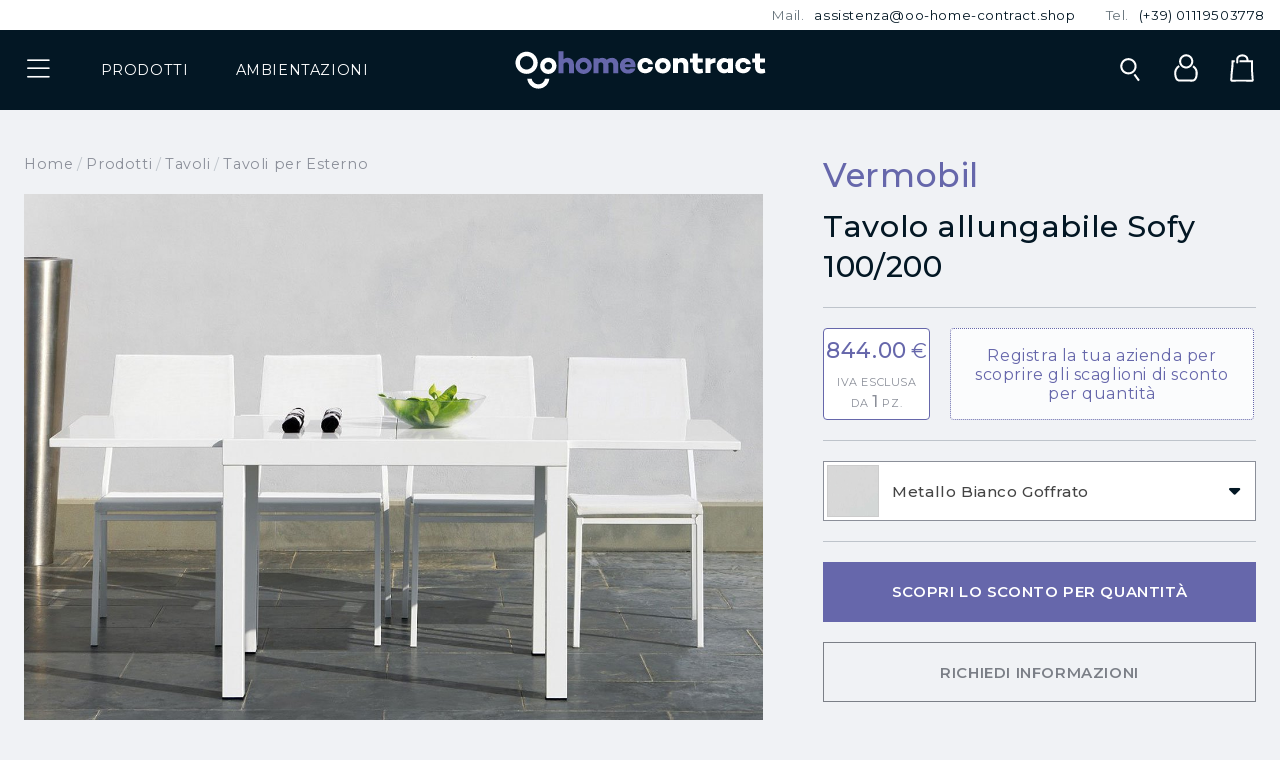

--- FILE ---
content_type: text/html; charset=UTF-8
request_url: https://www.oo-home-contract.shop/tavolo-allungabile-sofy-100200-vermobil
body_size: 17125
content:
<!DOCTYPE html>
<html class="no-js" lang="it">
<head>
<meta charset="utf-8">
<link rel="canonical" href="https://www.oo-home-contract.shop/tavolo-allungabile-sofy-100200-vermobil">
<title>Tavolo allungabile Sofy 100/200 Vermobil | Oo-Home Contract</title>
<meta name="description" content="Acquista Tavolo allungabile Sofy 100/200 su Oo-Home Contract. Scopri i migliori prodotti per l'arredamento del tuo bar, ristorante o hotel."/>
<meta name="robot" content="index,follow">
<meta name="viewport" content="width=device-width, initial-scale=1.0, maximum-scale=5.0, minimum-scale=1.0">
<meta property="og:url" content="https://www.oo-home-contract.shop/tavolo-allungabile-sofy-100200-vermobil" />
<meta property="og:type" content="product.item" />
<meta property="og:locale" content="it_IT" />
<meta property="og:title" content="Tavolo allungabile Sofy 100/200 Vermobil | Oo-Home Contract" />
<meta property="og:description" content="Acquista Tavolo allungabile Sofy 100/200 su Oo-Home Contract. Scopri i migliori prodotti per l'arredamento del tuo bar, ristorante o hotel." />
<meta name="msvalidate.01" content="53DDCBB437734BAC0E904BD74C2D4853" />
<meta name="facebook-domain-verification" content="i0yw6wmd0uc0aj1uppyb85g57ka11g" />
<link rel="apple-touch-icon" sizes="57x57" href="./source_ico/apple-icon-57x57.png">
<link rel="apple-touch-icon" sizes="60x60" href="./source_ico/apple-icon-60x60.png">
<link rel="apple-touch-icon" sizes="72x72" href="./source_ico/apple-icon-72x72.png">
<link rel="apple-touch-icon" sizes="76x76" href="./source_ico/apple-icon-76x76.png">
<link rel="apple-touch-icon" sizes="114x114" href="./source_ico/apple-icon-114x114.png">
<link rel="apple-touch-icon" sizes="120x120" href="./source_ico/apple-icon-120x120.png">
<link rel="apple-touch-icon" sizes="144x144" href="./source_ico/apple-icon-144x144.png">
<link rel="apple-touch-icon" sizes="152x152" href="./source_ico/apple-icon-152x152.png">
<link rel="apple-touch-icon" sizes="180x180" href="./source_ico/apple-icon-180x180.png">
<link rel="icon" type="image/png" sizes="192x192"  href="./source_ico/android-icon-192x192.png">
<link rel="icon" type="image/png" sizes="32x32" href="./source_ico/favicon-32x32.png">
<link rel="icon" type="image/png" sizes="96x96" href="./source_ico/favicon-96x96.png">
<link rel="icon" type="image/png" sizes="16x16" href="./source_ico/favicon-16x16.png">
<script type="application/ld+json">
{
"@context": "http://www.schema.org",
"@type": "Organization",
"name": "Oo-Home Contract",
"description": "",
"address": {
"@type": "PostalAddress",
"addressCountry": "IT"
}
}
</script>
<script type="application/ld+json">
{
	"@context": "http://schema.org/",
	"@type": "Product",
	"name": "Tavolo allungabile Sofy 100/200",
	"url": "https://www.oo-home-contract.shop/tavolo-allungabile-sofy-100200-vermobil",
	"sku": "",
	"image": ["https://www.oo-home-contract.shop/source_data/ecom-product-data/sxga/tavolo-sofy-100-200-allungabile-smontabile-esterni-design-vermobil-7__JPG_31FC6D35F0E46777.jpg","https://www.oo-home-contract.shop/source_data/ecom-product-data/sxga/tavolo-sofy-100-200-allungabile-smontabile-esterni-design-vermobil-11__JPG_4881A5F9F5CF53F5.jpg"],
	"description": "Tavolo Sofy 100/200 di Vermobil.Tavolo&nbsp;con struttura smontabile in metallo zincato e verniciato a polvere.Tavolo estensibile da 100 a 200cm di lunghezza per una larghezza di 70cm con meccanismi pratici e semplici da usare.Disponibile in quattro varianti di colore: bianco perla, bianco goffrato, grigio antico e fango.",
	"mpn": "SF2001-BCU",
	"brand": {
		"@type": "Brand",
		"name": "Vermobil"
	},
	"offers": {
		"@type": "Offer",
		"priceCurrency": "EUR",
		"url": "https://www.oo-home-contract.shop/tavolo-allungabile-sofy-100200-vermobil",
		"price": "844.00",
		"priceValidUntil": "2026-01-13",
		"itemCondition": "http://schema.org/NewCondition",
		"availability": "http://schema.org/InStock",
		"seller": {
			"@type": "Organization",
			"name": "Oo-Home Contract"
		}
	}
}
</script>
<script type="application/ld+json">
{
	"@context": "https://schema.org",
	"@type": "BreadcrumbList",
	"itemListElement": [

	{
		"@type": "ListItem",
		"position": 1,
		"item": {
			"@id": "https://www.oo-home-contract.shop/",
			"name": "Home"
		}
	},
	{
		"@type": "ListItem",
		"position": 2,
		"item": {
			"@id": "https://www.oo-home-contract.shop/prodotti",
			"name": "Prodotti"
		}
	},
	{
		"@type": "ListItem",
		"position": 3,
		"item": {
			"@id": "https://www.oo-home-contract.shop/prodotti/tavoli",
			"name": "Tavoli"
		}
	},
	{
		"@type": "ListItem",
		"position": 4,
		"item": {
			"@id": "https://www.oo-home-contract.shop/prodotti/tavoli/tavoli-per-esterno",
			"name": "Tavoli per Esterno"
		}
	},
	{
		"@type": "ListItem",
		"position": 5,
		"item": {
			"@id": "https://www.oo-home-contract.shop/tavolo-allungabile-sofy-100200-vermobil",
			"name": "Tavolo allungabile Sofy 100/200"
		}
	}	]
}
</script>
<script id="Cookiebot" src="https://consent.cookiebot.com/uc.js" data-cbid="c5aaea87-273d-49fc-9dbe-7a4f14f294b9" type="text/javascript"></script>
<!-- Matomo -->
<script data-cookieconsent="statistics">
var _paq = window._paq = window._paq || [];
_paq.push(['setEcommerceView',
"MOD_B55E5E3B01E6CD23",
"Tavolo allungabile Sofy 100/200 Bianco goffrato",
["prodotti","tavoli","tavoli-per-esterno"],
844.00
]);
_paq.push(['trackPageView']);
_paq.push(['enableLinkTracking']);
(function() {
var u="//matomo.oozone.online/";
_paq.push(['setTrackerUrl', u+'matomo.php']);
_paq.push(['setSiteId', '2']);
var d=document, g=d.createElement('script'), s=d.getElementsByTagName('script')[0];
g.async=true; g.src=u+'matomo.js'; s.parentNode.insertBefore(g,s);
})();
</script>
<!-- End Matomo -->
<!-- Global Site Tag (gtag.js) - Google Analytics -->
<script async src="https://www.googletagmanager.com/gtag/js?id=G-ZZM3DWH3G7"></script>
<script data-cookieconsent="statistics">
window.dataLayer = window.dataLayer || [];
function gtag(){dataLayer.push(arguments);}
	gtag('consent', 'default', {
		'ad_storage': 'granted',
		'analytics_storage': 'granted'
	});
	dataLayer.push({
		'event': 'default_consent'
	});
	gtag('js', new Date());
	gtag('set', {
		'currency': 'EUR',
		'country': 'IT'
});
gtag('config', 'G-ZZM3DWH3G7', { cookie_flags: 'SameSite=None;Secure' });
gtag('config', 'AW-10928513890', { cookie_flags: 'SameSite=None;Secure' });
</script>
<script data-cookieconsent="statistics">
gtag('event', 'page_view', {
	"page_title": "Tavolo allungabile Sofy 100/200 Vermobil | Oo-Home Contract", 
	"page_location": "https://www.oo-home-contract.shop/tavolo-allungabile-sofy-100200-vermobil", 
	"send_to": "G-ZZM3DWH3G7" 
}); 
</script>
<script data-cookieconsent="statistics">
gtag('event', 'view_item', {
	"currency": "EUR",
	"value": "844.00",
	"items": [
		{
			"item_id": "MOD_B55E5E3B01E6CD23",
			"item_name": "Tavolo allungabile Sofy 100/200",
			"item_brand": "Vermobil",
			"item_variant": "Bianco goffrato",
			"price": "844.00", 
			"quantity": 1 
		}
	]
});
</script>
<!-- End Global Site Tag (gtag.js) - Google Analytics -->
<!-- Facebook Pixel Code -->
<script data-cookieconsent="statistics">
!function(f,b,e,v,n,t,s)
{if(f.fbq)return;n=f.fbq=function(){n.callMethod?
n.callMethod.apply(n,arguments):n.queue.push(arguments)};
if(!f._fbq)f._fbq=n;n.push=n;n.loaded=!0;n.version='2.0';
n.queue=[];t=b.createElement(e);t.async=!0;
t.src=v;s=b.getElementsByTagName(e)[0];
s.parentNode.insertBefore(t,s)}(window,document,'script',
'https://connect.facebook.net/en_US/fbevents.js');
fbq('init', '1421587911639941');
fbq('track', 'PageView');
</script>
<noscript><img height="1" width="1" src="https://www.facebook.com/tr?id=1421587911639941&ev=PageView&noscript=1"/></noscript>
<!-- End Facebook Pixel Code -->
<!-- Facebook Pixel Code -->
<script data-cookieconsent="statistics">
fbq('track', 'ViewContent', {
content_type: 'product',
content_ids: ['MOD_B55E5E3B01E6CD23'],
value: 844.00,
currency: 'EUR'
});
</script>
<!-- End Facebook Pixel Code -->
<!-- TrustBox script -->
<script data-cookieconsent="necessary" type="text/javascript" src="//widget.trustpilot.com/bootstrap/v5/tp.widget.bootstrap.min.js" async></script>
<!-- End TrustBox script -->
<script data-cookieconsent="necessary" type="module" src="https://cdn.scalapay.com/widget/v3/js/scalapay-widget.esm.js"></script>
<script data-cookieconsent="necessary" nomodule src="https://cdn.scalapay.com/widget/v3/js/scalapay-widget.js"></script>
<link rel="stylesheet" href="//cdnjs.cloudflare.com/ajax/libs/OwlCarousel2/2.3.4/assets/owl.carousel.min.css" type="text/css" media="screen" />
<link rel="stylesheet" href="//cdnjs.cloudflare.com/ajax/libs/Swiper/6.7.1/swiper-bundle.min.css" type="text/css" media="screen" />
<link rel="stylesheet" href="//cdnjs.cloudflare.com/ajax/libs/select2/4.0.13/css/select2.min.css" type="text/css" media="screen" />
<link rel="stylesheet" href="//cdnjs.cloudflare.com/ajax/libs/summernote/0.8.18/summernote-bs4.min.css" type="text/css" media="screen" />
<link rel="stylesheet" href="//cdnjs.cloudflare.com/ajax/libs/air-datepicker/2.2.3/css/datepicker.min.css" type="text/css" media="screen" />
<link rel="stylesheet" href="//cdnjs.cloudflare.com/ajax/libs/dropzone/5.9.2/dropzone.min.css" type="text/css" media="screen" />
<link rel="stylesheet" href="//cdnjs.cloudflare.com/ajax/libs/bootstrap-touchspin/4.3.0/jquery.bootstrap-touchspin.min.css" type="text/css" media="screen" />
<link rel="stylesheet" href="//cdnjs.cloudflare.com/ajax/libs/Swiper/6.5.4/swiper-bundle.min.css" type="text/css" media="screen" />
<link rel="stylesheet" href="//cdnjs.cloudflare.com/ajax/libs/magnific-popup.js/1.1.0/magnific-popup.min.css" type="text/css" media="screen" />
<link rel="stylesheet" href="//cdnjs.cloudflare.com/ajax/libs/plyr/3.6.2/plyr.css" type="text/css" media="screen" />
<link rel="stylesheet" href="https://www.oo-home-contract.shop/nui__mvc__view/__local/source_ext/flag-icon-css/css/flag-icon.min.css" type="text/css" media="screen" />
<link rel="stylesheet" href="https://www.oo-home-contract.shop/nui__mvc__view/__local/source_css/nui.project.min.css" type="text/css" media="screen" />
<script data-cookieconsent="necessary" src="//cdnjs.cloudflare.com/ajax/libs/jquery/3.7.1/jquery.min.js"></script>
<script data-cookieconsent="necessary" src="//cdnjs.cloudflare.com/ajax/libs/Base64/1.1.0/base64.min.js"></script>
<script data-cookieconsent="necessary" src="https://www.oo-home-contract.shop/nui__mvc__view/__local/source_js/base64js.min.js"></script>
<script data-cookieconsent="necessary" src="//cdnjs.cloudflare.com/ajax/libs/modernizr/2.8.3/modernizr.min.js" ></script>
<script data-cookieconsent="necessary" src="//cdnjs.cloudflare.com/ajax/libs/detectizr/2.2.0/detectizr.min.js" ></script>
<script data-cookieconsent="necessary" src="//polyfill.io/v3/polyfill.min.js?features=default" ></script>
<script data-cookieconsent="necessary" src="https://www.oo-home-contract.shop/nui__mvc__view/__local/source_ext/google/g.initmap.js" ></script>
<script data-cookieconsent="necessary" src="//kit.fontawesome.com/0b2cd91f3b.js" ></script>
</head>
<body>
<div class="--wrapper">
<br />
<b>Notice</b>:  Trying to access array offset on value of type bool in <b>/var/www/webroot/ROOT/nui__mvc__view/__local/ecom__product.php</b> on line <b>653</b><br />
<header class="--header" data-model="ecom__product">
<div class="--header-inner">
<section class="--section-service">
<div class="--section-service-inner">
<ul>
<li><span>Mail.</span><span>assistenza@oo-home-contract.shop</span></li>
<li><span>Tel.</span><span>(+39) 01119503778</span></li>
</ul>
</div>
</section>
<section class="--section-interface">
<div class="--section-interface-inner">
<div class="--layer-nav" data-nui-interface data-nui-interface-nav>
<div class="--layer-nav-inner"><div class="--layer-header" data-nui-interface-header>
<div class="--layer-header-inner --ss-text-uppercase">
<a href="javascript:void(0);" role="button" data-nui-interface-trigger><span class="--icon"><i class="fal fa-bars"></i><i class="fal fa-times"></i></span>
</a>
</div>
</div>
<div class="--layer-data" data-nui-interface-data>
<nav class="--layer-data-inner">
<ul data-level="1" class="--has-children">
<li class="--has-children">
<div class="item-lev-1">
<span class="--label">Prodotti</span>
</div>
<ul data-level="2">
<li class="--back">
<div class="item-lev-2">
<span class="--label">Indietro</span>
</div>
</li>
<li class="--mobile">
<div class="item-lev-2">
<a href="https://www.oo-home-contract.shop/prodotti"><span class="--label">Prodotti</span></a>
</div>
</li>
<li class="--has-children">
<div class="item-lev-2">
<div class="--cover"><a href="https://www.oo-home-contract.shop/prodotti/sedie" title="Scopri la collezione Sedie"><img src="https://www.oo-home-contract.shop/source_data/ecom-category-data/svga/sedie-cover__WBP_428E447D80FCD132.webp" class="" alt="Sedie" /></a>
</div>
<a href="https://www.oo-home-contract.shop/prodotti/sedie" title="Scopri la collezione Sedie"><span class="--label">Sedie</span></a>
</div>
<ul data-level="3">
<li class="--back">
<div class="item-lev-3">
<span class="--label">Indietro</span>
</div>
</li>
<li class="--mobile">
<div class="item-lev-3">
<a href="https://www.oo-home-contract.shop/prodotti/sedie"><span class="--label">Sedie</span></a>
</div>
</li>
<li>
<div class="item-lev-3">
<a href="https://www.oo-home-contract.shop/prodotti/sedie/sedie-per-interno"><span class="--label">Sedie per Interno</span></a>
</div>
</li>
<li>
<div class="item-lev-3">
<a href="https://www.oo-home-contract.shop/prodotti/sedie/sedie-per-esterno"><span class="--label">Sedie per Esterno</span></a>
</div>
</li>
</ul>
</li>
<li class="--has-children">
<div class="item-lev-2">
<div class="--cover"><a href="https://www.oo-home-contract.shop/prodotti/tavoli" title="Scopri la collezione Tavoli"><img src="https://www.oo-home-contract.shop/source_data/ecom-category-data/svga/tavoli-cover__WBP_A0C5EE060D60385F.webp" class="" alt="Tavoli" /></a>
</div>
<a href="https://www.oo-home-contract.shop/prodotti/tavoli" title="Scopri la collezione Tavoli"><span class="--label">Tavoli</span></a>
</div>
<ul data-level="3">
<li class="--back">
<div class="item-lev-3">
<span class="--label">Indietro</span>
</div>
</li>
<li class="--mobile">
<div class="item-lev-3">
<a href="https://www.oo-home-contract.shop/prodotti/tavoli"><span class="--label">Tavoli</span></a>
</div>
</li>
<li>
<div class="item-lev-3">
<a href="https://www.oo-home-contract.shop/prodotti/tavoli/tavoli-per-interno"><span class="--label">Tavoli per Interno</span></a>
</div>
</li>
<li>
<div class="item-lev-3">
<a href="https://www.oo-home-contract.shop/prodotti/tavoli/tavoli-per-esterno"><span class="--label">Tavoli per Esterno</span></a>
</div>
</li>
</ul>
</li>
<li class="--has-children">
<div class="item-lev-2">
<div class="--cover"><a href="https://www.oo-home-contract.shop/prodotti/tavolini" title="Scopri la collezione Tavolini"><img src="https://www.oo-home-contract.shop/source_data/ecom-category-data/svga/tavolini-cover__WBP_FCA1D387CAA6B170.webp" class="" alt="Tavolini" /></a>
</div>
<a href="https://www.oo-home-contract.shop/prodotti/tavolini" title="Scopri la collezione Tavolini"><span class="--label">Tavolini</span></a>
</div>
<ul data-level="3">
<li class="--back">
<div class="item-lev-3">
<span class="--label">Indietro</span>
</div>
</li>
<li class="--mobile">
<div class="item-lev-3">
<a href="https://www.oo-home-contract.shop/prodotti/tavolini"><span class="--label">Tavolini</span></a>
</div>
</li>
<li>
<div class="item-lev-3">
<a href="https://www.oo-home-contract.shop/prodotti/tavolini/tavolini-per-interno"><span class="--label">Tavolini per Interno</span></a>
</div>
</li>
<li>
<div class="item-lev-3">
<a href="https://www.oo-home-contract.shop/prodotti/tavolini/tavolini-per-esterno"><span class="--label">Tavolini per Esterno</span></a>
</div>
</li>
</ul>
</li>
<li class="">
<div class="item-lev-2">
<div class="--cover"><a href="https://www.oo-home-contract.shop/prodotti/basi-tavoli" title="Scopri la collezione Basi Tavoli"><img src="https://www.oo-home-contract.shop/source_data/ecom-category-data/svga/basi-tavoli-cover__WBP_1440E5A04659F70E.webp" class="" alt="Basi Tavoli" /></a>
</div>
<a href="https://www.oo-home-contract.shop/prodotti/basi-tavoli" title="Scopri la collezione Basi Tavoli"><span class="--label">Basi Tavoli</span></a>
</div>
</li>
<li class="">
<div class="item-lev-2">
<div class="--cover"><a href="https://www.oo-home-contract.shop/prodotti/piani-tavoli" title="Scopri la collezione Piani Tavoli"><img src="https://www.oo-home-contract.shop/source_data/ecom-category-data/svga/piani-tavoli-cover__WBP_4FA27C9A63F6959E.webp" class="" alt="Piani Tavoli" /></a>
</div>
<a href="https://www.oo-home-contract.shop/prodotti/piani-tavoli" title="Scopri la collezione Piani Tavoli"><span class="--label">Piani Tavoli</span></a>
</div>
</li>
<li class="--has-children">
<div class="item-lev-2">
<div class="--cover"><a href="https://www.oo-home-contract.shop/prodotti/poltrone" title="Scopri la collezione Poltrone"><img src="https://www.oo-home-contract.shop/source_data/ecom-category-data/svga/poltrone-cover__WBP_5EE29A439D118EBB.webp" class="" alt="Poltrone" /></a>
</div>
<a href="https://www.oo-home-contract.shop/prodotti/poltrone" title="Scopri la collezione Poltrone"><span class="--label">Poltrone</span></a>
</div>
<ul data-level="3">
<li class="--back">
<div class="item-lev-3">
<span class="--label">Indietro</span>
</div>
</li>
<li class="--mobile">
<div class="item-lev-3">
<a href="https://www.oo-home-contract.shop/prodotti/poltrone"><span class="--label">Poltrone</span></a>
</div>
</li>
<li>
<div class="item-lev-3">
<a href="https://www.oo-home-contract.shop/prodotti/poltrone/poltrone-per-interno"><span class="--label">Poltrone per Interno</span></a>
</div>
</li>
<li>
<div class="item-lev-3">
<a href="https://www.oo-home-contract.shop/prodotti/poltrone/poltrone-per-esterno"><span class="--label">Poltrone per Esterno</span></a>
</div>
</li>
</ul>
</li>
<li class="--has-children">
<div class="item-lev-2">
<div class="--cover"><a href="https://www.oo-home-contract.shop/prodotti/sgabelli" title="Scopri la collezione Sgabelli"><img src="https://www.oo-home-contract.shop/source_data/ecom-category-data/svga/sgabelli-cover__WBP_2EAE6F5861655903.webp" class="" alt="Sgabelli" /></a>
</div>
<a href="https://www.oo-home-contract.shop/prodotti/sgabelli" title="Scopri la collezione Sgabelli"><span class="--label">Sgabelli</span></a>
</div>
<ul data-level="3">
<li class="--back">
<div class="item-lev-3">
<span class="--label">Indietro</span>
</div>
</li>
<li class="--mobile">
<div class="item-lev-3">
<a href="https://www.oo-home-contract.shop/prodotti/sgabelli"><span class="--label">Sgabelli</span></a>
</div>
</li>
<li>
<div class="item-lev-3">
<a href="https://www.oo-home-contract.shop/prodotti/sgabelli/sgabelli-per-interno"><span class="--label">Sgabelli per Interno</span></a>
</div>
</li>
<li>
<div class="item-lev-3">
<a href="https://www.oo-home-contract.shop/prodotti/sgabelli/sgabelli-per-esterno"><span class="--label">Sgabelli per Esterno</span></a>
</div>
</li>
</ul>
</li>
<li class="">
<div class="item-lev-2">
<div class="--cover"><a href="https://www.oo-home-contract.shop/prodotti/banconi-bar" title="Scopri la collezione Banconi Bar"><img src="https://www.oo-home-contract.shop/source_data/ecom-category-data/svga/banconi-cover__WBP_EB9F9B4AAFBD5EB7.webp" class="" alt="Banconi Bar" /></a>
</div>
<a href="https://www.oo-home-contract.shop/prodotti/banconi-bar" title="Scopri la collezione Banconi Bar"><span class="--label">Banconi Bar</span></a>
</div>
</li>
<li class="--has-children">
<div class="item-lev-2">
<div class="--cover"><a href="https://www.oo-home-contract.shop/prodotti/divani" title="Scopri la collezione Divani"><img src="https://www.oo-home-contract.shop/source_data/ecom-category-data/svga/divani-cover__WBP_13663D63328D1FF2.webp" class="" alt="Divani" /></a>
</div>
<a href="https://www.oo-home-contract.shop/prodotti/divani" title="Scopri la collezione Divani"><span class="--label">Divani</span></a>
</div>
<ul data-level="3">
<li class="--back">
<div class="item-lev-3">
<span class="--label">Indietro</span>
</div>
</li>
<li class="--mobile">
<div class="item-lev-3">
<a href="https://www.oo-home-contract.shop/prodotti/divani"><span class="--label">Divani</span></a>
</div>
</li>
<li>
<div class="item-lev-3">
<a href="https://www.oo-home-contract.shop/prodotti/divani/divani-per-interno"><span class="--label">Divani per Interno</span></a>
</div>
</li>
<li>
<div class="item-lev-3">
<a href="https://www.oo-home-contract.shop/prodotti/divani/divani-per-esterno"><span class="--label">Divani per Esterno</span></a>
</div>
</li>
</ul>
</li>
<li class="--has-children">
<div class="item-lev-2">
<div class="--cover"><a href="https://www.oo-home-contract.shop/prodotti/ombrelloni" title="Scopri la collezione Ombrelloni"><img src="https://www.oo-home-contract.shop/source_data/ecom-category-data/svga/ombrelloni-cover__WBP_F5C3ADB0BA317566.webp" class="" alt="Ombrelloni" /></a>
</div>
<a href="https://www.oo-home-contract.shop/prodotti/ombrelloni" title="Scopri la collezione Ombrelloni"><span class="--label">Ombrelloni</span></a>
</div>
<ul data-level="3">
<li class="--back">
<div class="item-lev-3">
<span class="--label">Indietro</span>
</div>
</li>
<li class="--mobile">
<div class="item-lev-3">
<a href="https://www.oo-home-contract.shop/prodotti/ombrelloni"><span class="--label">Ombrelloni</span></a>
</div>
</li>
<li>
<div class="item-lev-3">
<a href="https://www.oo-home-contract.shop/prodotti/ombrelloni/ombrelloni-in-legno"><span class="--label">Ombrelloni in Legno</span></a>
</div>
</li>
<li>
<div class="item-lev-3">
<a href="https://www.oo-home-contract.shop/prodotti/ombrelloni/ombrelloni-in-alluminio"><span class="--label">Ombrelloni in Alluminio</span></a>
</div>
</li>
</ul>
</li>
<li class="">
<div class="item-lev-2">
<div class="--cover"><a href="https://www.oo-home-contract.shop/prodotti/lettini" title="Scopri la collezione Lettini"><img src="https://www.oo-home-contract.shop/source_data/ecom-category-data/svga/lettini-cover__WBP_D07BEEF7E41A7C1E.webp" class="" alt="Lettini" /></a>
</div>
<a href="https://www.oo-home-contract.shop/prodotti/lettini" title="Scopri la collezione Lettini"><span class="--label">Lettini</span></a>
</div>
</li>
<li class="--has-children">
<div class="item-lev-2">
<div class="--cover"><a href="https://www.oo-home-contract.shop/prodotti/pouf" title="Scopri la collezione Pouf"><img src="https://www.oo-home-contract.shop/source_data/ecom-category-data/svga/pouf-cover__PNG_0BED7BA847FA08FF.png" class="" alt="Pouf" /></a>
</div>
<a href="https://www.oo-home-contract.shop/prodotti/pouf" title="Scopri la collezione Pouf"><span class="--label">Pouf</span></a>
</div>
<ul data-level="3">
<li class="--back">
<div class="item-lev-3">
<span class="--label">Indietro</span>
</div>
</li>
<li class="--mobile">
<div class="item-lev-3">
<a href="https://www.oo-home-contract.shop/prodotti/pouf"><span class="--label">Pouf</span></a>
</div>
</li>
<li>
<div class="item-lev-3">
<a href="https://www.oo-home-contract.shop/prodotti/pouf/pouf-da-interno"><span class="--label">Pouf da Interno</span></a>
</div>
</li>
<li>
<div class="item-lev-3">
<a href="https://www.oo-home-contract.shop/prodotti/pouf/pouf-da-esterno"><span class="--label">Pouf da Esterno</span></a>
</div>
</li>
</ul>
</li>
<li class="--has-children">
<div class="item-lev-2">
<div class="--cover"><a href="https://www.oo-home-contract.shop/prodotti/illuminazione" title="Scopri la collezione Illuminazione"><img src="https://www.oo-home-contract.shop/source_data/ecom-category-data/svga/illuminazione-cover__WBP_4B6354AC90608EF7.webp" class="" alt="Illuminazione" /></a>
</div>
<a href="https://www.oo-home-contract.shop/prodotti/illuminazione" title="Scopri la collezione Illuminazione"><span class="--label">Illuminazione</span></a>
</div>
<ul data-level="3">
<li class="--back">
<div class="item-lev-3">
<span class="--label">Indietro</span>
</div>
</li>
<li class="--mobile">
<div class="item-lev-3">
<a href="https://www.oo-home-contract.shop/prodotti/illuminazione"><span class="--label">Illuminazione</span></a>
</div>
</li>
<li>
<div class="item-lev-3">
<a href="https://www.oo-home-contract.shop/prodotti/illuminazione/lampade-da-terra"><span class="--label">Lampade da Terra</span></a>
</div>
</li>
<li>
<div class="item-lev-3">
<a href="https://www.oo-home-contract.shop/prodotti/illuminazione/lampade-da-tavolo"><span class="--label">Lampade da Tavolo</span></a>
</div>
</li>
<li>
<div class="item-lev-3">
<a href="https://www.oo-home-contract.shop/prodotti/illuminazione/lampade-a-soffitto"><span class="--label">Lampade a soffitto</span></a>
</div>
</li>
<li>
<div class="item-lev-3">
<a href="https://www.oo-home-contract.shop/prodotti/illuminazione/illuminazione-per-interno"><span class="--label">Illuminazione per Interno</span></a>
</div>
</li>
<li>
<div class="item-lev-3">
<a href="https://www.oo-home-contract.shop/prodotti/illuminazione/illuminazione-per-esterno"><span class="--label">Illuminazione per Esterno</span></a>
</div>
</li>
</ul>
</li>
<li class="--has-children">
<div class="item-lev-2">
<div class="--cover"><a href="https://www.oo-home-contract.shop/prodotti/complementi" title="Scopri la collezione Complementi"><img src="https://www.oo-home-contract.shop/source_data/ecom-category-data/svga/complementi-cover__WBP_4617244AB108E706.webp" class="" alt="Complementi" /></a>
</div>
<a href="https://www.oo-home-contract.shop/prodotti/complementi" title="Scopri la collezione Complementi"><span class="--label">Complementi</span></a>
</div>
<ul data-level="3">
<li class="--back">
<div class="item-lev-3">
<span class="--label">Indietro</span>
</div>
</li>
<li class="--mobile">
<div class="item-lev-3">
<a href="https://www.oo-home-contract.shop/prodotti/complementi"><span class="--label">Complementi</span></a>
</div>
</li>
<li>
<div class="item-lev-3">
<a href="https://www.oo-home-contract.shop/prodotti/complementi/appendiabiti"><span class="--label">Appendiabiti</span></a>
</div>
</li>
<li>
<div class="item-lev-3">
<a href="https://www.oo-home-contract.shop/prodotti/complementi/cuscini"><span class="--label">Cuscini</span></a>
</div>
</li>
<li>
<div class="item-lev-3">
<a href="https://www.oo-home-contract.shop/prodotti/complementi/fioriere-e-divisori"><span class="--label">Fioriere e Divisori</span></a>
</div>
</li>
<li>
<div class="item-lev-3">
<a href="https://www.oo-home-contract.shop/prodotti/complementi/tappeti"><span class="--label">Tappeti</span></a>
</div>
</li>
<li>
<div class="item-lev-3">
<a href="https://www.oo-home-contract.shop/prodotti/complementi/vasi"><span class="--label">Vasi</span></a>
</div>
</li>
<li>
<div class="item-lev-3">
<a href="https://www.oo-home-contract.shop/prodotti/complementi/appendiabiti"><span class="--label">Appendiabiti</span></a>
</div>
</li>
<li>
<div class="item-lev-3">
<a href="https://www.oo-home-contract.shop/prodotti/complementi/accessori"><span class="--label">Accessori</span></a>
</div>
</li>
</ul>
</li>
</ul>
</li>
<li class="--has-children">
<div class="item-lev-1">
<span class="--label">Ambientazioni</span>
</div>
<ul data-level="2">
<li class="--back">
<div class="item-lev-2">
<span class="--label">Indietro</span>
</div>
</li>
<li class="--mobile">
<div class="item-lev-2">
<a href="https://www.oo-home-contract.shop/ispirazioni"><span class="--label">Ambientazioni</span></a>
</div>
</li>
<li class="--item-cluster">
<div class="item-lev-2">
<a href="https://www.oo-home-contract.shop/dehors-bar-e-ristoranti" title="Scopri l'ambientazione Bar - Dehors | Oo-Home Contract">
<div class="--cover"><img src="https://www.oo-home-contract.shop/source_data/ecom-cluster-data/svga/dehors-bar-ristoranti__JPG_01B4263ADB069FE9.jpg" class="" alt="Bar - Dehors" />
</div>
<span class="--label">Bar - Dehors</span>
</a>
</div>
</li>
<li class="--item-cluster">
<div class="item-lev-2">
<a href="https://www.oo-home-contract.shop/arredo-lounge-bar-hotel" title="Scopri l'ambientazione Hotel - Lounge Bar | Oo-Home Contract">
<div class="--cover"><img src="https://www.oo-home-contract.shop/source_data/ecom-cluster-data/svga/arredamento-ristorante-bar-industrial-caffe-1024x683__JPG_3D6DC098C61B049D.jpeg" class="" alt="Hotel - Lounge Bar" />
</div>
<span class="--label">Hotel - Lounge Bar</span>
</a>
</div>
</li>
<li class="--item-cluster">
<div class="item-lev-2">
<a href="https://www.oo-home-contract.shop/arredo-piscina" title="Scopri l'ambientazione Hotel - Piscina | Oo-Home Contract">
<div class="--cover"><img src="https://www.oo-home-contract.shop/source_data/ecom-cluster-data/svga/img7459__JPG_7EC3AC16528A7C4D.jpg" class="" alt="Hotel - Piscina" />
</div>
<span class="--label">Hotel - Piscina</span>
</a>
</div>
</li>
<li class="--item-cluster">
<div class="item-lev-2">
<a href="https://www.oo-home-contract.shop/arredo-terrazzo-hotel" title="Scopri l'ambientazione Hotel - Terrazze | Oo-Home Contract">
<div class="--cover"><img src="https://www.oo-home-contract.shop/source_data/ecom-cluster-data/svga/leons-place-hotel-roma__WBP_C2EC708CC2EBA8D3.webp" class="" alt="Hotel - Terrazze" />
</div>
<span class="--label">Hotel - Terrazze</span>
</a>
</div>
</li>
<li class="--item-cluster">
<div class="item-lev-2">
<a href="https://www.oo-home-contract.shop/arredo-ristorante-business-hotel" title="Scopri l'ambientazione Hotel - Ristorante Business | Oo-Home Contract">
<div class="--cover"><img src="https://www.oo-home-contract.shop/source_data/ecom-cluster-data/svga/arredamento-ristorante-minimal__JPG_FAD15328F1BE69C0.jpeg" class="" alt="Hotel - Ristorante Business" />
</div>
<span class="--label">Hotel - Ristorante Business</span>
</a>
</div>
</li>
<li class="--item-cluster">
<div class="item-lev-2">
<a href="https://www.oo-home-contract.shop/arredo-ristoranti-terrazze-mare" title="Scopri l'ambientazione Hotel - Terrazze Mare | Oo-Home Contract">
<div class="--cover"><img src="https://www.oo-home-contract.shop/source_data/ecom-cluster-data/svga/ombrellone-dolomiti-alluminio-ombrellificio-veneto-5jpg95723d096eb273fd__JPG_D08ED9E398BC3E82.jpg" class="" alt="Hotel - Terrazze Mare" />
</div>
<span class="--label">Hotel - Terrazze Mare</span>
</a>
</div>
</li>
<li class="--item-cluster">
<div class="item-lev-2">
<a href="https://www.oo-home-contract.shop/lounge-giardino-illuminato" title="Scopri l'ambientazione Hotel - Lounge Giardino | Oo-Home Contract">
<div class="--cover"><img src="https://www.oo-home-contract.shop/source_data/ecom-cluster-data/svga/arredo-lounge-bar-giardino__JPG_D50B036DD90DBBAE.jpg" class="" alt="Hotel - Lounge Giardino" />
</div>
<span class="--label">Hotel - Lounge Giardino</span>
</a>
</div>
</li>
</ul>
</li>
<li class="--has-children">
<div class="item-lev-1">
<span class="--label">I Brand</span>
</div>
<ul data-level="2">
<li class="--back">
<div class="item-lev-2">
<span class="--label">Indietro</span>
</div>
</li>
<li class="--item-brand">
<div class="item-lev-2">
<a href="https://www.oo-home-contract.shop/nardi" title="Scopri la collezione di prodotti Nardi | Oo-Home Contract"><span class="--label">Nardi</span></a>
</div>
</li>
<li class="--item-brand">
<div class="item-lev-2">
<a href="https://www.oo-home-contract.shop/ombrellificio-veneto" title="Scopri la collezione di prodotti Ombrellificio Veneto | Oo-Home Contract"><span class="--label">Ombrellificio Veneto</span></a>
</div>
</li>
<li class="--item-brand">
<div class="item-lev-2">
<a href="https://www.oo-home-contract.shop/oo-home-living" title="Scopri la collezione di prodotti Oo-Home Living | Oo-Home Contract"><span class="--label">Oo-Home Living</span></a>
</div>
</li>
<li class="--item-brand">
<div class="item-lev-2">
<a href="https://www.oo-home-contract.shop/pedrali" title="Scopri la collezione di prodotti Pedrali | Oo-Home Contract"><span class="--label">Pedrali</span></a>
</div>
</li>
<li class="--item-brand">
<div class="item-lev-2">
<a href="https://www.oo-home-contract.shop/plust" title="Scopri la collezione di prodotti Plust | Oo-Home Contract"><span class="--label">Plust</span></a>
</div>
</li>
<li class="--item-brand">
<div class="item-lev-2">
<a href="https://www.oo-home-contract.shop/scab" title="Scopri la collezione di prodotti Scab | Oo-Home Contract"><span class="--label">Scab</span></a>
</div>
</li>
<li class="--item-brand">
<div class="item-lev-2">
<a href="https://www.oo-home-contract.shop/talenti" title="Scopri la collezione di prodotti Talenti | Oo-Home Contract"><span class="--label">Talenti</span></a>
</div>
</li>
<li class="--item-brand">
<div class="item-lev-2">
<a href="https://www.oo-home-contract.shop/vermobil" title="Scopri la collezione di prodotti Vermobil | Oo-Home Contract"><span class="--label">Vermobil</span></a>
</div>
</li>
</ul>
</li>
<li class="--profile --mobile">
<div class="item-lev-1">
<a href="https://www.oo-home-contract.shop/profile"><span class="--label">Accedi / Registrati</span></a>
</div>
</li>
<li class="--info --mobile">
<div class="--info-item">
<span class="--icon"><i class="fal fa-envelope"></i></span>
<a href="mailto:assistenza@oo-home.shop">assistenza@oo-home.shop</a>
</div>
<div class="--info-item">
<span class="--icon"><i class="fal fa-phone"></i></span>
<a href="tel:+3901119503778">(+39) 011 19503778</a>
</div>
<div class="--info-item --whatsapp">
<span class="--icon"><i class="fab fa-whatsapp"></i></span>
<a href="tel:+393517382346">(+39) 351 7382346</a>
</div>
</li>
</ul>
</nav>
</div>
</div>
</div>
<div class="--layer-nav --d-none --d-lg-flex" data-nui-interface data-nui-interface-modal>
<div class="--layer-nav-inner"><div class="--layer-header">
<div class="--layer-header-inner --ss-text-uppercase">
<a href="https://www.oo-home-contract.shop/prodotti" title="Scopri la categoria Prodotti"><span class="--label">Prodotti</span></a>
</div>
</div>
</div>
</div>
<div class="--layer-nav --d-none --d-lg-flex" data-nui-interface data-nui-interface-modal>
<div class="--layer-nav-inner"><div class="--layer-header">
<div class="--layer-header-inner --ss-text-uppercase">
<a href="https://www.oo-home-contract.shop/ambientazioni" title="Vai alla pagina Ambientazioni"><span class="--label">Ambientazioni</span></a>
</div>
</div>
</div>
</div>
<div class="--layer-logo"><div class="--layer-logo-inner"><div class="--layer-header">
<div class="--layer-header-inner">
<a href="https://www.oo-home-contract.shop/"><img src="https://www.oo-home-contract.shop/source_svg/oohome-contract--logo.svg" alt="Oo-Home Contract"></a></div>
</div>
</div></div><div class="--layer-search" data-nui-interface data-nui-interface-modal data-nui-interface-search>
<div class="--layer-search-inner">
<div class="--layer-header" data-nui-interface-header>
<div class="--layer-header-inner --ss-text-uppercase">
<a href="javascript:void(0);" role="button" data-nui-interface-trigger>
<span class="--label">
										<img src="https://www.oo-home-contract.shop/source_svg/oohome--search.svg" alt="Cerca"/>
										</span></a>
</div>
</div>
<div class="--layer-data" data-nui-interface-data>
<div class="--layer-data-inner">
<div class="--ui-control --ui-control-search">
<div class="--ui-control-group">
<input id="_search" type="text" value="" class="--ui-control-field" placeholder="Cosa stai cercando?" data-nui-interface-search/>
<button class="--ui-button" data-nui-interface-search><i class="fal fa-search"></i></button>
</div>
</div>
</div>
</div>
</div></div><div class="--layer-profile --d-none --d-lg-block">
<div class="--layer-profile-inner">
<div class="--layer-header">
<div class="--layer-header-inner --ss-text-uppercase">
<a href="https://www.oo-home-contract.shop/profile" title="Profilo">
<span class="--label">
										<img src="https://www.oo-home-contract.shop/source_svg/oohome--profile.svg" alt="Profilo"/>
										</span></a>
</div>
</div>
<div class="--layer-data">
<div class="--layer-data-inner">
</div>
</div>
</div>
</div>
<div class="--layer-cart">
<div class="--layer-cart-inner">
<div class="--layer-header">
<div class="--layer-header-inner --ss-text-uppercase">
<div class="--interface" data-modal-interface data-modal-interface-trigger data-modal-interface-from="right" data-modal-interface-modal="true" data-modal-interface-data="ecom:cart" >
<span class="--label ">
										<img src="https://www.oo-home-contract.shop/source_svg/oohome--cart.svg" alt="Carrello"/>
										</span><span class="--status"></span></div>
</div>
</div>
<div class="--layer-data">
<div class="--layer-data-inner">
</div>
</div>
</div>
</div>
</div>
</section>
<form 
		name="data-adapter" 
		data-adapter="true" 
		data-adapter-request="tavolo-allungabile-sofy-100200-vermobil"
		autocomplete="off">
<input type="hidden" id="set_search" name="set_search"  data-name="search" value="" />
<input type="hidden" id="set_finishing" name="set_finishing"  data-name="finishing" value="" />
<input type="hidden" id="set_cluster" name="set_cluster"  data-name="cluster" value="" />
<input type="hidden" id="set_page" name="set_page"  data-name="page" value="" />
<input type="hidden" id="set_order" name="set_order"  data-name="order" value="" />
<input type="hidden" id="set_limit" name="set_limit"  data-name="limit" value="" />
<div class="hidden" role="button" data-command="_set"></div>
</form>
</div>
</header>
<main
role="main"
data-view="ecom__product"  
data-model="nui"
class="--main "
data-stream="main"
>
<section class="--section " data-model="ecom__product">
<div class="--section-inner" data-sticky-container>
<div class="--layer-breadcrumb">
<div class="--layer-breadcrumb-inner">
<nav>
<ol itemscope="" itemtype="http://schema.org/BreadcrumbList">
<li itemprop="itemListElement" itemscope itemtype="http://schema.org/ListItem" class=""><a itemprop="item" itemtype="http://schema.org/Thing" href="https://www.oo-home-contract.shop/" title="Oo-Home Contract"><span itemprop="name">Home</span></a><meta itemprop="position" content="0"/></li>
<li itemprop="itemListElement" itemscope itemtype="http://schema.org/ListItem" class=""><a itemprop="item" itemtype="http://schema.org/Thing" href="https://www.oo-home-contract.shop/prodotti" title="Prodotti"><span itemprop="name">Prodotti</span></a><meta itemprop="position" content="1"/></li>
<li itemprop="itemListElement" itemscope itemtype="http://schema.org/ListItem" class=""><a itemprop="item" itemtype="http://schema.org/Thing" href="https://www.oo-home-contract.shop/prodotti/tavoli" title="Tavoli"><span itemprop="name">Tavoli</span></a><meta itemprop="position" content="2"/></li>
<li itemprop="itemListElement" itemscope itemtype="http://schema.org/ListItem" class=""><a itemprop="item" itemtype="http://schema.org/Thing" href="https://www.oo-home-contract.shop/prodotti/tavoli/tavoli-per-esterno" title="Tavoli per Esterno"><span itemprop="name">Tavoli per Esterno</span></a><meta itemprop="position" content="3"/></li>
</ol>
</nav>
</div>
</div>
<div class="--layer-interface">
<div class="--layer-interface-inner"
                data-interface="sticky-xxl sticky-xl sticky-lg" 
                data-margin-top="110px" 
                data-sticky-class="--sticky"
                data-stream="stream--interface"
                data-source="true"
                >
<div class="--section --data-heading">
<div class="--section-inner">
<h3 class="--ss-text-h5 --manufacturer-name"><a href="https://www.oo-home-contract.shop/vermobil" title=".Scopri la Collezione Vermobil su Oo-Home Contract.">Vermobil</a></h3>
<h1 class="--ss-text-h2 --product-name">Tavolo allungabile Sofy 100/200</h1>
</div>
</div>
<div class="--section --data-pricing">
<div class="--section-inner">

<div class="--ss-price --product-price --active" data-override data-override-quantity="1">
<div class="--act">
<span class="--int">844</span><span class="--float">.00</span><span class="--currency">€</span></div>
<span class="--vat">IVA ESCLUSA</span>
<span class="--txt">Da <span class="--num">1</span> pz.</span>
</div>
<div class="--product-price-text">Registra la tua azienda per scoprire gli scaglioni di sconto per quantità</div>
</div>
</div>
<div class="--section --interface-model">
<input type="hidden" id="__key" name="__key" value="PRD_9BD18090285F3C38::MOD_B55E5E3B01E6CD23">
<input type="hidden" id="__product"  name="__product" value="PRD_9BD18090285F3C38">
<input type="hidden" id="__model" name="__model" value="MOD_B55E5E3B01E6CD23" />
<div class="--section-inner">
<div class="--ui-control">
<label class="--ui-control-label" for="address_invoice_type"></label>
<div class="--ui-control-group">
<select id="__material_1" name="__material_1" class="--ui-control-field" data-interface="selectM" data-interface-width="100%">
<option value="MAT_70453C8A5B0F711E::MAT_1B35C4B7B9A3B982"  data-url="https://www.oo-home-contract.shop/tavolo-allungabile-sofy-100200-vermobil/metallo--bianco-goffrato" data-texel="https://www.oo-home-contract.shop/source_data/ecom-material-data/txl/bianco-goffrato__JPG_C4919B530B5A983B.jpg">Metallo Bianco Goffrato</option>
<option value="MAT_70453C8A5B0F711E::MAT_504AB30939C3BF5B"  data-url="https://www.oo-home-contract.shop/tavolo-allungabile-sofy-100200-vermobil/metallo--bianco-perla" data-texel="https://www.oo-home-contract.shop/source_data/ecom-material-data/txl/bianco-perla__JPG_06EB4EE8D3CA9133.jpg">Metallo Bianco Perla</option>
<option value="MAT_70453C8A5B0F711E::MAT_A0A3B68ACCA55A35"  data-url="https://www.oo-home-contract.shop/tavolo-allungabile-sofy-100200-vermobil/metallo--fango" data-texel="https://www.oo-home-contract.shop/source_data/ecom-material-data/txl/metallo-fango__JPG_DE37BF0329C2CAA0.jpg">Metallo Fango</option>
<option value="MAT_70453C8A5B0F711E::MAT_6777438E0DB119E2"  data-url="https://www.oo-home-contract.shop/tavolo-allungabile-sofy-100200-vermobil/metallo--grigio-antico" data-texel="https://www.oo-home-contract.shop/source_data/ecom-material-data/txl/metallo-grigio-antico__JPG_B63817554989A83D.jpg">Metallo Grigio Antico</option>
<option value="MAT_70453C8A5B0F711E::MAT_F98AD5B7C4B77B68"  data-url="https://www.oo-home-contract.shop/tavolo-allungabile-sofy-100200-vermobil/metallo--" data-texel="">Metallo </option>
</select>
</div>
</div>
</div>
</div>
<div class="--section --interface-command">
<div class="--section-inner">
<a role="button" href="https://www.oo-home-contract.shop/profile" class="--ui-button --primary"><span>Scopri lo Sconto per quantità</span></a>
</div>
</div>
<div class="--section --interface-request">
<div class="--section-inner"><button class="--ui-button --outline" data-modal-interface data-modal-interface-trigger data-modal-interface-from="left" data-modal-interface-modal="true" data-modal-interface-data="ecom:product-insight" data-modal-interface-data-set="PRD_9BD18090285F3C38::MOD_B55E5E3B01E6CD23" >Richiedi Informazioni</button>
</div>
</div>
<div class="--section --data-motivational">
<div class="--section-inner">
<div class="--motivational">
<span class="--icon"><i class="fal fa-truck"></i></span><span class="--label">Spedito in <span class="--ss-text-500 --ss-text--hilight">15/20</span> giorni lavorativi</span><span class="--ui-status --shipment-included">Trasporto Incluso</span></div>
<div class="--motivational">
<span class="--icon"><i class="fal fa-shield-check"></i></span><span class="--label">Pagamento sicuro</span><img class="--img" src="https://www.oo-home-contract.shop/source_svg/services--payments-icons.svg" alt="payments">
</div>
<div class="--motivational">
<span class="--icon"><i class="fal fa-phone"></i></span><span class="--label">Assistenza clienti al <span class="--ss-text-500 --ss-text--hilight">(+39) 01119503778</span></span></div>
</div>
</div>
</div>
</div>
<div class="--layer-media">
<div class="--layer-media-inner"  data-stream="stream--media" data-source="true">
<div class="--stream-data --stream-data-cluster">
<div class="--image" data-model="element"
                                        data-stream="0"
                                        data-view-model-uid="MOD_B55E5E3B01E6CD23">
<div class="--image-inner">
<img src="https://www.oo-home-contract.shop/source_data/ecom-product-data/sxga/tavolo-sofy-100-200-allungabile-smontabile-esterni-design-vermobil-11__JPG_4881A5F9F5CF53F5.jpg"
                                            data-interface="magnificPopup"
                                            data-mfp-type="image"
                                            data-mfp-src="https://www.oo-home-contract.shop/source_data/ecom-product-data/sxga/tavolo-sofy-100-200-allungabile-smontabile-esterni-design-vermobil-11__JPG_4881A5F9F5CF53F5.jpg"
                                            alt="Tavolo allungabile Sofy 100/200 -1">
</div>
</div>
</div>
<div class="--stream-data --stream-data-swiper">
<div class="swiper-container">
<div class="swiper-wrapper">
<div class="swiper-slide --d-block --d-lg-none">
<div class="--image --landing" data-model="element"
                                            data-stream="JPG_4881A5F9F5CF53F5">
<div class="--image-inner">
<img src="https://www.oo-home-contract.shop/source_data/ecom-product-data/sxga/tavolo-sofy-100-200-allungabile-smontabile-esterni-design-vermobil-11__JPG_4881A5F9F5CF53F5.jpg"
                                                data-interface="magnificPopup"
                                                data-mfp-type="image"
                                                data-mfp-src="https://www.oo-home-contract.shop/source_data/ecom-product-data/sxga/tavolo-sofy-100-200-allungabile-smontabile-esterni-design-vermobil-11__JPG_4881A5F9F5CF53F5.jpg"
                                                alt="Tavolo allungabile Sofy 100/200">
</div>
</div>
</div>
<div class="swiper-slide">
<div class="--image" data-model="element">
<div class="--image-inner">
<img src="https://www.oo-home-contract.shop/source_data/ecom-product-data/sxga/tavolo-sofy-100-200-allungabile-smontabile-esterni-design-vermobil-8__JPG_67A8E3933C638FC6.jpg" 
                                                data-interface="magnificPopup"
                                                data-mfp-type="image"
                                                data-mfp-src="https://www.oo-home-contract.shop/source_data/ecom-product-data/sxga/tavolo-sofy-100-200-allungabile-smontabile-esterni-design-vermobil-8__JPG_67A8E3933C638FC6.jpg"                                                
                                                alt="Tavolo allungabile Sofy 100/200 -2">
</div>
</div>
</div>
<div class="swiper-slide">
<div class="--image" data-model="element">
<div class="--image-inner">
<img src="https://www.oo-home-contract.shop/source_data/ecom-product-data/sxga/tavolo-sofy-100-200-allungabile-smontabile-esterni-design-vermobil-11__JPG_4881A5F9F5CF53F5.jpg" 
                                                data-interface="magnificPopup"
                                                data-mfp-type="image"
                                                data-mfp-src="https://www.oo-home-contract.shop/source_data/ecom-product-data/sxga/tavolo-sofy-100-200-allungabile-smontabile-esterni-design-vermobil-11__JPG_4881A5F9F5CF53F5.jpg"                                                
                                                alt="Tavolo allungabile Sofy 100/200 -11">
</div>
</div>
</div>
<div class="swiper-slide">
<div class="--image" data-model="element">
<div class="--image-inner">
<img src="https://www.oo-home-contract.shop/source_data/ecom-product-data/sxga/tavolo-sofy-100-200-allungabile-smontabile-esterni-design-vermobil-10__JPG_5B746E84DA525CD7.jpg" 
                                                data-interface="magnificPopup"
                                                data-mfp-type="image"
                                                data-mfp-src="https://www.oo-home-contract.shop/source_data/ecom-product-data/sxga/tavolo-sofy-100-200-allungabile-smontabile-esterni-design-vermobil-10__JPG_5B746E84DA525CD7.jpg"                                                
                                                alt="Tavolo allungabile Sofy 100/200 -12">
</div>
</div>
</div>
<div class="swiper-slide">
<div class="--image" data-model="element">
<div class="--image-inner">
<img src="https://www.oo-home-contract.shop/source_data/ecom-product-data/sxga/tavolo-sofy-100-200-allungabile-smontabile-esterni-design-vermobil-9__JPG_2BF07E3483AFF881.jpg" 
                                                data-interface="magnificPopup"
                                                data-mfp-type="image"
                                                data-mfp-src="https://www.oo-home-contract.shop/source_data/ecom-product-data/sxga/tavolo-sofy-100-200-allungabile-smontabile-esterni-design-vermobil-9__JPG_2BF07E3483AFF881.jpg"                                                
                                                alt="Tavolo allungabile Sofy 100/200 -14">
</div>
</div>
</div>
<div class="swiper-slide">
<div class="--image" data-model="element">
<div class="--image-inner">
<img  src="https://www.oo-home-contract.shop/source_data/ecom-product-data/sxga/tavolo-sofy-100-200-allungabile-smontabile-esterni-design-vermobil-7__JPG_31FC6D35F0E46777.jpg"
                                                data-interface="magnificPopup"
                                                data-mfp-type="image"
                                                data-mfp-src="https://www.oo-home-contract.shop/source_data/ecom-product-data/sxga/tavolo-sofy-100-200-allungabile-smontabile-esterni-design-vermobil-7__JPG_31FC6D35F0E46777.jpg"
                                                alt="Tavolo allungabile Sofy 100/200 - v1">
</div>
</div>
</div>
<div class="swiper-slide">
<div class="--image" data-model="element">
<div class="--image-inner">
<img  src="https://www.oo-home-contract.shop/source_data/ecom-product-data/sxga/tavolo-sofy-100-200-allungabile-smontabile-esterni-design-vermobil-5__JPG_9D1C09106B89CF5D.jpg"
                                                data-interface="magnificPopup"
                                                data-mfp-type="image"
                                                data-mfp-src="https://www.oo-home-contract.shop/source_data/ecom-product-data/sxga/tavolo-sofy-100-200-allungabile-smontabile-esterni-design-vermobil-5__JPG_9D1C09106B89CF5D.jpg"
                                                alt="Tavolo allungabile Sofy 100/200 - v3">
</div>
</div>
</div>
<div class="swiper-slide">
<div class="--image" data-model="element">
<div class="--image-inner">
<img  src="https://www.oo-home-contract.shop/source_data/ecom-product-data/sxga/tavolo-sofy-100-200-allungabile-smontabile-esterni-design-vermobil-4__JPG_A809AC286E82FAF4.jpg"
                                                data-interface="magnificPopup"
                                                data-mfp-type="image"
                                                data-mfp-src="https://www.oo-home-contract.shop/source_data/ecom-product-data/sxga/tavolo-sofy-100-200-allungabile-smontabile-esterni-design-vermobil-4__JPG_A809AC286E82FAF4.jpg"
                                                alt="Tavolo allungabile Sofy 100/200 - v4">
</div>
</div>
</div>
<div class="swiper-slide">
<div class="--image" data-model="element">
<div class="--image-inner">
<img  src="https://www.oo-home-contract.shop/source_data/ecom-product-data/sxga/tavolo-sofy-100-200-allungabile-smontabile-esterni-design-vermobil-3__JPG_03EA304E96628BC3.jpg"
                                                data-interface="magnificPopup"
                                                data-mfp-type="image"
                                                data-mfp-src="https://www.oo-home-contract.shop/source_data/ecom-product-data/sxga/tavolo-sofy-100-200-allungabile-smontabile-esterni-design-vermobil-3__JPG_03EA304E96628BC3.jpg"
                                                alt="Tavolo allungabile Sofy 100/200 - v5">
</div>
</div>
</div>
<div class="swiper-slide">
<div class="--image" data-model="element">
<div class="--image-inner">
<img  src="https://www.oo-home-contract.shop/source_data/ecom-product-data/sxga/tavolo-sofy-100-200-allungabile-smontabile-esterni-design-vermobil-2__JPG_D108CBE79D047B9A.jpg"
                                                data-interface="magnificPopup"
                                                data-mfp-type="image"
                                                data-mfp-src="https://www.oo-home-contract.shop/source_data/ecom-product-data/sxga/tavolo-sofy-100-200-allungabile-smontabile-esterni-design-vermobil-2__JPG_D108CBE79D047B9A.jpg"
                                                alt="Tavolo allungabile Sofy 100/200 - v6">
</div>
</div>
</div>
<div class="swiper-slide">
<div class="--image" data-model="element">
<div class="--image-inner">
<img  src="https://www.oo-home-contract.shop/source_data/ecom-product-data/sxga/tavolo-sofy-100-200-allungabile-smontabile-esterni-design-vermobil-16__JPG_19AA55C98BB5CB30.jpg"
                                                data-interface="magnificPopup"
                                                data-mfp-type="image"
                                                data-mfp-src="https://www.oo-home-contract.shop/source_data/ecom-product-data/sxga/tavolo-sofy-100-200-allungabile-smontabile-esterni-design-vermobil-16__JPG_19AA55C98BB5CB30.jpg"
                                                alt="Tavolo allungabile Sofy 100/200 - v7">
</div>
</div>
</div>
<div class="swiper-slide">
<div class="--image" data-model="element">
<div class="--image-inner">
<img  src="https://www.oo-home-contract.shop/source_data/ecom-product-data/sxga/tavolo-sofy-100-200-allungabile-smontabile-esterni-design-vermobil-15__JPG_B297BF584DD35FBF.jpg"
                                                data-interface="magnificPopup"
                                                data-mfp-type="image"
                                                data-mfp-src="https://www.oo-home-contract.shop/source_data/ecom-product-data/sxga/tavolo-sofy-100-200-allungabile-smontabile-esterni-design-vermobil-15__JPG_B297BF584DD35FBF.jpg"
                                                alt="Tavolo allungabile Sofy 100/200 - v8">
</div>
</div>
</div>
<div class="swiper-slide">
<div class="--image" data-model="element">
<div class="--image-inner">
<img  src="https://www.oo-home-contract.shop/source_data/ecom-product-data/sxga/tavolo-sofy-100-200-allungabile-smontabile-esterni-design-vermobil-14__JPG_CCC7EF0C9F4A32C2.jpg"
                                                data-interface="magnificPopup"
                                                data-mfp-type="image"
                                                data-mfp-src="https://www.oo-home-contract.shop/source_data/ecom-product-data/sxga/tavolo-sofy-100-200-allungabile-smontabile-esterni-design-vermobil-14__JPG_CCC7EF0C9F4A32C2.jpg"
                                                alt="Tavolo allungabile Sofy 100/200 - v9">
</div>
</div>
</div>
<div class="swiper-slide">
<div class="--image" data-model="element">
<div class="--image-inner">
<img  src="https://www.oo-home-contract.shop/source_data/ecom-product-data/sxga/tavolo-sofy-100-200-allungabile-smontabile-esterni-design-vermobil-12__JPG_309776F652ECC3C6.jpg"
                                                data-interface="magnificPopup"
                                                data-mfp-type="image"
                                                data-mfp-src="https://www.oo-home-contract.shop/source_data/ecom-product-data/sxga/tavolo-sofy-100-200-allungabile-smontabile-esterni-design-vermobil-12__JPG_309776F652ECC3C6.jpg"
                                                alt="Tavolo allungabile Sofy 100/200 - v10">
</div>
</div>
</div>
<div class="swiper-slide">
<div class="--image" data-model="element">
<div class="--image-inner">
<img  src="https://www.oo-home-contract.shop/source_data/ecom-product-data/sxga/tavolo-sofy-100-200-allungabile-smontabile-esterni-design-vermobil-1__JPG_503CDFF8AF7DB7E9.jpg"
                                                data-interface="magnificPopup"
                                                data-mfp-type="image"
                                                data-mfp-src="https://www.oo-home-contract.shop/source_data/ecom-product-data/sxga/tavolo-sofy-100-200-allungabile-smontabile-esterni-design-vermobil-1__JPG_503CDFF8AF7DB7E9.jpg"
                                                alt="Tavolo allungabile Sofy 100/200 - v13">
</div>
</div>
</div>
</div>
<div class="swiper-pagination"></div>
<div class="swiper-button-prev"></div>
<div class="swiper-button-next"></div>
<div class="swiper-scrollbar"></div>
</div>
</div>
</div>
</div>
<div class="--layer-data">
<div class="--layer-data-inner"
                data-stream="stream--data"
                data-source="true"
                >
<div class="--section --description">
<div class="--section-inner">
<div class="--layer-header">
<div class="--layer-header-inner">
<div class="--ss-text-h3">Descrizione</div>
</div>
</div>
<div class="--layer-data">
<div class="--layer-data-inner">
<div class="--section-description">
<p class="--product-description"><strong>Tavolo Sofy 100/200 di Vermobil.<br><br>Tavolo&nbsp;</strong>con struttura <strong>smontabile</strong> in <strong>metallo zincato</strong> e verniciato a polvere.<br>Tavolo <strong>estensibile</strong> da 100 a 200cm di lunghezza per una larghezza di 70cm con meccanismi pratici e semplici da usare.<br>Disponibile in quattro varianti di colore: bianco perla, bianco goffrato, grigio antico e fango.<br></p><br>
<p class="--product-description">Comode sedute e tavoli allungabili disponibili in varie dimensioni, pratici da usare grazie a semplici meccanismi, possono ospitare fino a 12 persone.</p><div class="--section-measures">
<div class="--measure"> <span class="--measure-name">Larghezza: </span>
<span class="--measure-value">70 <span>cm.</span> </span> </div>
<div class="--measure"> <span class="--measure-name">Altezza: </span>
<span class="--measure-value">75  <span>cm.</span> </span> </div>
<div class="--measure"> <span class="--measure-name">Lunghezza: </span>
<span class="--measure-value">100  <span>cm.</span> </span> </div>
<div class="--measure"> <span class="--measure-name">Spessore: </span>
<span class="--measure-value">70  <span>cm.</span> </span> </div>
</div>
</div>
<div class="--section-technical">
<div class="--image" data-model="element">
<div class="--image-inner">
<img src="https://www.oo-home-contract.shop/source_data/ecom-product-data/sxga/tavolo-sofy-100-200-allungabile-smontabile-esterni-design-vermobil-13__JPG_9D763DCDA187B554.jpg"
                                                        data-interface="magnificPopup"
                                                        data-mfp-type="image"
                                                        data-mfp-src="https://www.oo-home-contract.shop/source_data/ecom-product-data/sxga/tavolo-sofy-100-200-allungabile-smontabile-esterni-design-vermobil-13__JPG_9D763DCDA187B554.jpg"                                                          
                                                        alt="Tavolo allungabile Sofy 100/200 - 1">
</div>
</div>
<div class="--image" data-model="element">
<div class="--image-inner">
<img src="https://www.oo-home-contract.shop/source_data/ecom-product-data/sxga/tavolo-sofy-100-200-allungabile-smontabile-esterni-design-vermobil-6__JPG_C0C72EF4315AE35B.jpg"
                                                        data-interface="magnificPopup"
                                                        data-mfp-type="image"
                                                        data-mfp-src="https://www.oo-home-contract.shop/source_data/ecom-product-data/sxga/tavolo-sofy-100-200-allungabile-smontabile-esterni-design-vermobil-6__JPG_C0C72EF4315AE35B.jpg"                                                          
                                                        alt="Tavolo allungabile Sofy 100/200 - 2">
</div>
</div>
</div>
</div>
</div>
</div>
</div>
<div class="--section --variances">
<div class="--section-inner">
<div class="--layer-header">
<div class="--layer-header-inner">
<div class="--ss-text-h3">Finiture</div>
</div>
</div>
<div class="--layer-data">
<div class="--layer-data-inner">
<div class="--section-texels">
<div class="--texel"><a href="https://www.oo-home-contract.shop/tavolo-allungabile-sofy-100200-vermobil/metallo--bianco-goffrato" title="Bianco goffrato"><div class="--texel-inner"><div class="--layer-img">
<div class="--layer-img-inner --neutral">
<img class="--image" src="https://www.oo-home-contract.shop/source_data/ecom-material-data/txl/bianco-goffrato__JPG_C4919B530B5A983B.jpg" alt="Metallo Bianco Goffrato">
</div>
</div>
<div class="--layer-data">
<div class="--layer-data-inner">
<span class="--label">Metallo Bianco Goffrato</span></div>
</div>
</div>
</a>
</div>
<div class="--texel"><a href="https://www.oo-home-contract.shop/tavolo-allungabile-sofy-100200-vermobil/metallo--bianco-perla" title="Bianco perla"><div class="--texel-inner"><div class="--layer-img">
<div class="--layer-img-inner --neutral">
<img class="--image" src="https://www.oo-home-contract.shop/source_data/ecom-material-data/txl/bianco-perla__JPG_06EB4EE8D3CA9133.jpg" alt="Metallo Bianco Perla">
</div>
</div>
<div class="--layer-data">
<div class="--layer-data-inner">
<span class="--label">Metallo Bianco Perla</span></div>
</div>
</div>
</a>
</div>
<div class="--texel"><a href="https://www.oo-home-contract.shop/tavolo-allungabile-sofy-100200-vermobil/metallo--fango" title="Fango"><div class="--texel-inner"><div class="--layer-img">
<div class="--layer-img-inner ">
<img class="--image" src="https://www.oo-home-contract.shop/source_data/ecom-material-data/txl/metallo-fango__JPG_DE37BF0329C2CAA0.jpg" alt="Metallo Fango">
</div>
</div>
<div class="--layer-data">
<div class="--layer-data-inner">
<span class="--label">Metallo Fango</span></div>
</div>
</div>
</a>
</div>
<div class="--texel"><a href="https://www.oo-home-contract.shop/tavolo-allungabile-sofy-100200-vermobil/metallo--grigio-antico" title="Grigio antico"><div class="--texel-inner"><div class="--layer-img">
<div class="--layer-img-inner ">
<img class="--image" src="https://www.oo-home-contract.shop/source_data/ecom-material-data/txl/metallo-grigio-antico__JPG_B63817554989A83D.jpg" alt="Metallo Grigio Antico">
</div>
</div>
<div class="--layer-data">
<div class="--layer-data-inner">
<span class="--label">Metallo Grigio Antico</span></div>
</div>
</div>
</a>
</div>
<div class="--texel"><a href="https://www.oo-home-contract.shop/tavolo-allungabile-sofy-100200-vermobil/metallo--" title="Nero"><div class="--texel-inner"><div class="--layer-img">
<div class="--layer-img-inner ">
<img class="--image" src="" alt="Metallo ">
</div>
</div>
<div class="--layer-data">
<div class="--layer-data-inner">
<span class="--label">Metallo </span></div>
</div>
</div>
</a>
</div>
</div>
</div>
</div>
</div>
</div>
<div class="--section --specifications">
<div class="--section-inner">
<div class="--layer-header">
<div class="--layer-header-inner">
<div class="--ss-text-h3">Caratteristiche</div>
</div>
</div>
<div class="--layer-data">
<div class="--layer-data-inner">
<div class="--section-specifications">
<div class="--specification" data-model="element">
<div class="--specification-inner">
<div class="--layer-svg">
<div class="--layer-svg-inner">
<img src="https://www.oo-home-contract.shop/source_svg/specification__peso.svg" alt="Peso"/>
</div>
</div>
<div class="--layer-data">
<div class="--layer-data-inner">
<h4 class="--ss-text-h5 --specification-name">Peso 40 kg.</h4>
</div>
</div>
</div>
</div>
<div class="--specification" data-model="element">
<div class="--specification-inner">
<div class="--layer-svg">
<div class="--layer-svg-inner">
<img src="https://www.oo-home-contract.shop/source_svg/specification__volume.svg" alt="Volume Imballo"/>
</div>
</div>
<div class="--layer-data">
<div class="--layer-data-inner">
<h4 class="--ss-text-h5 --specification-name">Imballo 0.13 m³</h4>
</div>
</div>
</div>
</div>
<div class="--specification" data-model="element">
<div class="--specification-inner">
<div class="--layer-svg">
<div class="--layer-svg-inner">
<img src="https://www.oo-home-contract.shop/source_svg/specification__arredo-esterno.svg" alt="Arredo Esterno" />
</div>
</div>
<div class="--layer-data">
<div class="--layer-data-inner">
<h4 class="--ss-text-h5 --specification-name">Arredo Esterno</h4>
</div>
</div>
</div>
</div>
<div class="--specification" data-model="element">
<div class="--specification-inner">
<div class="--layer-svg">
<div class="--layer-svg-inner">
<img src="https://www.oo-home-contract.shop/source_svg/specification__estensibile.svg" alt="Estensibile" />
</div>
</div>
<div class="--layer-data">
<div class="--layer-data-inner">
<h4 class="--ss-text-h5 --specification-name">Estensibile</h4>
</div>
</div>
</div>
</div>
<div class="--specification" data-model="element">
<div class="--specification-inner">
<div class="--layer-svg">
<div class="--layer-svg-inner">
<img src="https://www.oo-home-contract.shop/source_svg/specification__piedini-antiscivolo.svg" alt="Piedini Antiscivolo" />
</div>
</div>
<div class="--layer-data">
<div class="--layer-data-inner">
<h4 class="--ss-text-h5 --specification-name">Piedini Antiscivolo</h4>
</div>
</div>
</div>
</div>
<div class="--specification" data-model="element">
<div class="--specification-inner">
<div class="--layer-svg">
<div class="--layer-svg-inner">
<img src="https://www.oo-home-contract.shop/source_svg/specification__lavabile.svg" alt="Lavabile" />
</div>
</div>
<div class="--layer-data">
<div class="--layer-data-inner">
<h4 class="--ss-text-h5 --specification-name">Lavabile</h4>
</div>
</div>
</div>
</div>
<div class="--specification" data-model="element">
<div class="--specification-inner">
<div class="--layer-svg">
<div class="--layer-svg-inner">
<img src="https://www.oo-home-contract.shop/source_svg/specification__smontabile.svg" alt="Smontabile" />
</div>
</div>
<div class="--layer-data">
<div class="--layer-data-inner">
<h4 class="--ss-text-h5 --specification-name">Smontabile</h4>
</div>
</div>
</div>
</div>
<div class="--specification" data-model="element">
<div class="--specification-inner">
<div class="--layer-svg">
<div class="--layer-svg-inner">
<img src="https://www.oo-home-contract.shop/source_svg/specification__made-in-italy.svg" alt="Made In Italy" />
</div>
</div>
<div class="--layer-data">
<div class="--layer-data-inner">
<h4 class="--ss-text-h5 --specification-name">Made In Italy</h4>
</div>
</div>
</div>
</div>
<div class="--specification" data-model="element">
<div class="--specification-inner">
<div class="--layer-svg">
<div class="--layer-svg-inner">
<img src="https://www.oo-home-contract.shop/source_svg/specification__metallo.svg" alt="Metallo" />
</div>
</div>
<div class="--layer-data">
<div class="--layer-data-inner">
<h4 class="--ss-text-h5 --specification-name">Metallo</h4>
</div>
</div>
</div>
</div>
<div class="--specification" data-model="element">
<div class="--specification-inner">
<div class="--layer-svg">
<div class="--layer-svg-inner">
<img src="https://www.oo-home-contract.shop/source_svg/specification__riciclabile.svg" alt="Riciclabile" />
</div>
</div>
<div class="--layer-data">
<div class="--layer-data-inner">
<h4 class="--ss-text-h5 --specification-name">Riciclabile</h4>
</div>
</div>
</div>
</div>
</div>
</div>
</div>
</div>
</div>
<div class="--section --manufacturer">
<div class="--section-inner">
<div class="--layer-header">
<div class="--layer-header-inner">
<img class="--manufacturer-logo" src="https://www.oo-home-contract.shop/source_img/manufacturer--vermobil.png" alt="Vermobil">
</div>
</div>
<div class="--layer-data">
<div class="--layer-data-inner">
<div class="--manufacturer-description">
<p>Vermobil da Marsciano (PG) è passione dedicata alla ricerca sui materiali abbinata a linee eleganti, per arredi da esterno di qualità, di design e pratici da usare.  Nel settore del mobile da esterno Vermobil è una realtà industriale tra le più apprezzate grazie alla continua ricerca della qualità e del design rigorosamente Made in Italy.  Nel corso degli anni ha saputo aggiornarsi e rinnovare le proprie proposte rimanendo al passo con i tempi e con le esigenze dei suoi clienti, interpretandone gli stili di vita. Oggi Vermobil offre una collezione completa e ricercata capace di adattarsi alle varie zone dell’ambiente da arredare, mantenendo un’unica linea guida.<br></p> <br>
<p><br></p> <br>
</div>
</div>
</div>
</div>
</div>
</div>
</div>
</div>
</section>
<section class="--section" data-model="nui-ecom-products">
<div class="--section-inner">
<div class="--layer-header">
<div class="--layer-header-inner">
<h5 class="--ss-text-h5 --data-text-tag">Correlati</h5>
<h3 class="--ss-text-h1 --data-text-title">Suggerimenti</h3>
</div>
</div>
<div class="--layer-data">
<div class="--layer-data-inner">
<div class="--stream-data --stream-data-swiper">
<div class="swiper-container" data-interface="nui-swiper">
<div class="swiper-wrapper">
<div class="swiper-slide">
<div  class="--product --product-1100 --shipment-included" data-model="element">
<div class="--product-inner">
<div class="--layer-static">
<div class="--layer-static-inner" >
</div>
</div>
<div class="--layer-image">
<a href="https://www.oo-home-contract.shop/tavolo-roma-220x100" title="Vermobil Tavolo Roma 220x100">
<div class="--layer-image-inner">
<img src="https://www.oo-home-contract.shop/source_data/ecom-product-data/svga/tavolo-roma-220x100-nero-01__WBP_FF773E471F0A8E36.webp" alt="Vermobil Tavolo Roma 220x100" />
</div>
</a>
</div>
<div class="--layer-data">
<a href="https://www.oo-home-contract.shop/tavolo-roma-220x100" title="Vermobil Tavolo Roma 220x100">
<div class="--layer-data-inner d-flex flex-column justify-content-start align-items-center">
<h3 class="--product-name">Tavolo Roma 220x100</h3>
</div>
</a>
</div>
<div class="--layer-variances">
<div class="--layer-variances-inner">
<div class="--texel"><a href="https://www.oo-home-contract.shop/tavolo-roma-220x100/metallo--bronzo" title="Vermobil Tavolo Roma 220x100 Metallo--Bronzo"><div class="--texel-inner"><div class="--layer-img">
<div class="--layer-img-inner">
<img class="--image" src="https://www.oo-home-contract.shop/source_data/ecom-material-data/txl//bronzo__JPG_E306EA2DF035EED3.jpg" alt="">
</div>
</div>
</div>
</a>
</div>
<div class="--texel"><a href="https://www.oo-home-contract.shop/tavolo-roma-220x100/metallo--beige" title="Vermobil Tavolo Roma 220x100 Metallo--Beige"><div class="--texel-inner"><div class="--layer-img">
<div class="--layer-img-inner">
<img class="--image" src="https://www.oo-home-contract.shop/source_data/ecom-material-data/txl//metallo-beige__JPG_D33BF76A160DFBEC.jpg" alt="">
</div>
</div>
</div>
</a>
</div>
<div class="--texel"><a href="https://www.oo-home-contract.shop/tavolo-roma-220x100/metallo--bianco-goffrato" title="Vermobil Tavolo Roma 220x100 Metallo--Bianco Goffrato"><div class="--texel-inner"><div class="--layer-img">
<div class="--layer-img-inner">
<img class="--image" src="https://www.oo-home-contract.shop/source_data/ecom-material-data/txl//bianco-goffrato__JPG_C4919B530B5A983B.jpg" alt="">
</div>
</div>
</div>
</a>
</div>
<div class="--texel"><a href="https://www.oo-home-contract.shop/tavolo-roma-220x100/metallo--bianco-perla" title="Vermobil Tavolo Roma 220x100 Metallo--Bianco Perla"><div class="--texel-inner"><div class="--layer-img">
<div class="--layer-img-inner">
<img class="--image" src="https://www.oo-home-contract.shop/source_data/ecom-material-data/txl//bianco-perla__JPG_06EB4EE8D3CA9133.jpg" alt="">
</div>
</div>
</div>
</a>
</div>
<div class="--texel"><a href="https://www.oo-home-contract.shop/tavolo-roma-220x100/metallo--fango" title="Vermobil Tavolo Roma 220x100 Metallo--Fango"><div class="--texel-inner"><div class="--layer-img">
<div class="--layer-img-inner">
<img class="--image" src="https://www.oo-home-contract.shop/source_data/ecom-material-data/txl//metallo-fango__JPG_DE37BF0329C2CAA0.jpg" alt="">
</div>
</div>
</div>
</a>
</div>
<div class="--texel"><a href="https://www.oo-home-contract.shop/tavolo-roma-220x100/metallo--grigio-antico" title="Vermobil Tavolo Roma 220x100 Metallo--Grigio Antico"><div class="--texel-inner"><div class="--layer-img">
<div class="--layer-img-inner">
<img class="--image" src="https://www.oo-home-contract.shop/source_data/ecom-material-data/txl//metallo-grigio-antico__JPG_B63817554989A83D.jpg" alt="">
</div>
</div>
</div>
</a>
</div>
<div class="--texel"><a href="https://www.oo-home-contract.shop/tavolo-roma-220x100/metallo--nero" title="Vermobil Tavolo Roma 220x100 Metallo--Nero"><div class="--texel-inner"><div class="--layer-img">
<div class="--layer-img-inner">
<img class="--image" src="https://www.oo-home-contract.shop/source_data/ecom-material-data/txl//metallo-speciale-nero__JPG_CE9F8F8D182AC027.jpg" alt="">
</div>
</div>
</div>
</a>
</div>
</div>
</div>
<div class="--layer-interface">
<div class="--layer-interface-inner">
</div>
</div>
</div>
</div>
</div>
<div class="swiper-slide">
<div  class="--product --product-1100" data-model="element">
<div class="--product-inner">
<div class="--layer-static">
<div class="--layer-static-inner" >
</div>
</div>
<div class="--layer-image">
<a href="https://www.oo-home-contract.shop/tavolo-roma-160x90" title="Vermobil Tavolo Roma 160x90">
<div class="--layer-image-inner">
<img src="https://www.oo-home-contract.shop/source_data/ecom-product-data/svga/tavolo-roma-160x90-nero-01__WBP_B7B231FFE50BDF17.webp" alt="Vermobil Tavolo Roma 160x90" />
</div>
</a>
</div>
<div class="--layer-data">
<a href="https://www.oo-home-contract.shop/tavolo-roma-160x90" title="Vermobil Tavolo Roma 160x90">
<div class="--layer-data-inner d-flex flex-column justify-content-start align-items-center">
<h3 class="--product-name">Tavolo Roma 160x90</h3>
</div>
</a>
</div>
<div class="--layer-variances">
<div class="--layer-variances-inner">
<div class="--texel"><a href="https://www.oo-home-contract.shop/tavolo-roma-160x90/metallo--bronzo" title="Vermobil Tavolo Roma 160x90 Metallo--Bronzo"><div class="--texel-inner"><div class="--layer-img">
<div class="--layer-img-inner">
<img class="--image" src="https://www.oo-home-contract.shop/source_data/ecom-material-data/txl//bronzo__JPG_E306EA2DF035EED3.jpg" alt="">
</div>
</div>
</div>
</a>
</div>
<div class="--texel"><a href="https://www.oo-home-contract.shop/tavolo-roma-160x90/metallo--beige" title="Vermobil Tavolo Roma 160x90 Metallo--Beige"><div class="--texel-inner"><div class="--layer-img">
<div class="--layer-img-inner">
<img class="--image" src="https://www.oo-home-contract.shop/source_data/ecom-material-data/txl//metallo-beige__JPG_D33BF76A160DFBEC.jpg" alt="">
</div>
</div>
</div>
</a>
</div>
<div class="--texel"><a href="https://www.oo-home-contract.shop/tavolo-roma-160x90/metallo--bianco-goffrato" title="Vermobil Tavolo Roma 160x90 Metallo--Bianco Goffrato"><div class="--texel-inner"><div class="--layer-img">
<div class="--layer-img-inner">
<img class="--image" src="https://www.oo-home-contract.shop/source_data/ecom-material-data/txl//bianco-goffrato__JPG_C4919B530B5A983B.jpg" alt="">
</div>
</div>
</div>
</a>
</div>
<div class="--texel"><a href="https://www.oo-home-contract.shop/tavolo-roma-160x90/metallo--bianco-perla" title="Vermobil Tavolo Roma 160x90 Metallo--Bianco Perla"><div class="--texel-inner"><div class="--layer-img">
<div class="--layer-img-inner">
<img class="--image" src="https://www.oo-home-contract.shop/source_data/ecom-material-data/txl//bianco-perla__JPG_06EB4EE8D3CA9133.jpg" alt="">
</div>
</div>
</div>
</a>
</div>
<div class="--texel"><a href="https://www.oo-home-contract.shop/tavolo-roma-160x90/metallo--fango" title="Vermobil Tavolo Roma 160x90 Metallo--Fango"><div class="--texel-inner"><div class="--layer-img">
<div class="--layer-img-inner">
<img class="--image" src="https://www.oo-home-contract.shop/source_data/ecom-material-data/txl//metallo-fango__JPG_DE37BF0329C2CAA0.jpg" alt="">
</div>
</div>
</div>
</a>
</div>
<div class="--texel"><a href="https://www.oo-home-contract.shop/tavolo-roma-160x90/metallo--grigio-antico" title="Vermobil Tavolo Roma 160x90 Metallo--Grigio Antico"><div class="--texel-inner"><div class="--layer-img">
<div class="--layer-img-inner">
<img class="--image" src="https://www.oo-home-contract.shop/source_data/ecom-material-data/txl//metallo-grigio-antico__JPG_B63817554989A83D.jpg" alt="">
</div>
</div>
</div>
</a>
</div>
<div class="--texel"><a href="https://www.oo-home-contract.shop/tavolo-roma-160x90/metallo--nero" title="Vermobil Tavolo Roma 160x90 Metallo--Nero"><div class="--texel-inner"><div class="--layer-img">
<div class="--layer-img-inner">
<img class="--image" src="https://www.oo-home-contract.shop/source_data/ecom-material-data/txl//metallo-speciale-nero__JPG_CE9F8F8D182AC027.jpg" alt="">
</div>
</div>
</div>
</a>
</div>
</div>
</div>
<div class="--layer-interface">
<div class="--layer-interface-inner">
</div>
</div>
</div>
</div>
</div>
<div class="swiper-slide">
<div  class="--product --product-1100" data-model="element">
<div class="--product-inner">
<div class="--layer-static">
<div class="--layer-static-inner" >
</div>
</div>
<div class="--layer-image">
<a href="https://www.oo-home-contract.shop/piano-hpl-80x80-chloe" title="Plust Piano Hpl 80X80 Chloe">
<div class="--layer-image-inner">
<img src="https://www.oo-home-contract.shop/source_data/ecom-product-data/svga/anyconv-comchloe-plust-4__WBP_C24254C2648FD214.webp" alt="Plust Piano Hpl 80X80 Chloe" />
</div>
</a>
</div>
<div class="--layer-data">
<a href="https://www.oo-home-contract.shop/piano-hpl-80x80-chloe" title="Plust Piano Hpl 80X80 Chloe">
<div class="--layer-data-inner d-flex flex-column justify-content-start align-items-center">
<h3 class="--product-name">Piano Hpl 80X80 Chloe</h3>
</div>
</a>
</div>
<div class="--layer-variances">
<div class="--layer-variances-inner">
<div class="--texel"><a href="https://www.oo-home-contract.shop/piano-hpl-80x80-chloe/hpl--nero" title="Plust Piano Hpl 80X80 Chloe HPL--Nero"><div class="--texel-inner"><div class="--layer-img">
<div class="--layer-img-inner">
<img class="--image" src="https://www.oo-home-contract.shop/source_data/ecom-material-data/txl//hpl-n__JPG_6D3838090A4952AA.jpg" alt="">
</div>
</div>
</div>
</a>
</div>
</div>
</div>
<div class="--layer-interface">
<div class="--layer-interface-inner">
</div>
</div>
</div>
</div>
</div>
<div class="swiper-slide">
<div  class="--product --product-1100" data-model="element">
<div class="--product-inner">
<div class="--layer-static">
<div class="--layer-static-inner" >
</div>
</div>
<div class="--layer-image">
<a href="https://www.oo-home-contract.shop/set-gambe-tavolo-chloe" title="Plust Set Gambe Tavolo Chloe">
<div class="--layer-image-inner">
<img src="https://www.oo-home-contract.shop/source_data/ecom-product-data/svga/anyconv-comchloe-plust-4__WBP_BDF516ECA338D4B6.webp" alt="Plust Set Gambe Tavolo Chloe" />
</div>
</a>
</div>
<div class="--layer-data">
<a href="https://www.oo-home-contract.shop/set-gambe-tavolo-chloe" title="Plust Set Gambe Tavolo Chloe">
<div class="--layer-data-inner d-flex flex-column justify-content-start align-items-center">
<h3 class="--product-name">Set Gambe Tavolo Chloe</h3>
</div>
</a>
</div>
<div class="--layer-variances">
<div class="--layer-variances-inner">
<div class="--texel"><a href="https://www.oo-home-contract.shop/set-gambe-tavolo-chloe/polietilene--bianco-c2" title="Plust Set Gambe Tavolo Chloe Polietilene--Bianco C2"><div class="--texel-inner"><div class="--layer-img">
<div class="--layer-img-inner">
<img class="--image" src="https://www.oo-home-contract.shop/source_data/ecom-material-data/txl//bianco__JPG_65AEB3DA17B740E4.jpg" alt="">
</div>
</div>
</div>
</a>
</div>
<div class="--texel"><a href="https://www.oo-home-contract.shop/set-gambe-tavolo-chloe/polietilene--nero-perla-87" title="Plust Set Gambe Tavolo Chloe Polietilene--Nero Perla 87"><div class="--texel-inner"><div class="--layer-img">
<div class="--layer-img-inner">
<img class="--image" src="https://www.oo-home-contract.shop/source_data/ecom-material-data/txl//87__JPG_7A410EEA1A4ACCE3.jpg" alt="">
</div>
</div>
</div>
</a>
</div>
<div class="--texel"><a href="https://www.oo-home-contract.shop/set-gambe-tavolo-chloe/polietilene--sabbia-m9" title="Plust Set Gambe Tavolo Chloe Polietilene--Sabbia M9"><div class="--texel-inner"><div class="--layer-img">
<div class="--layer-img-inner">
<img class="--image" src="https://www.oo-home-contract.shop/source_data/ecom-material-data/txl//m9__JPG_D84A1FC30C29BF9C.jpg" alt="">
</div>
</div>
</div>
</a>
</div>
</div>
</div>
<div class="--layer-interface">
<div class="--layer-interface-inner">
</div>
</div>
</div>
</div>
</div>
<div class="swiper-slide">
<div  class="--product --product-1100 --shipment-included" data-model="element">
<div class="--product-inner">
<div class="--layer-static">
<div class="--layer-static-inner" >
</div>
</div>
<div class="--layer-image">
<a href="https://www.oo-home-contract.shop/tavolo-daisy-185x90-vermobil" title="Vermobil Tavolo Daisy 185x90">
<div class="--layer-image-inner">
<img src="https://www.oo-home-contract.shop/source_data/ecom-product-data/svga/de18591agtavolo-desiree-185x90-vermobil-3__JPG_A74E1B621A52321C.jpg" alt="Vermobil Tavolo Daisy 185x90" />
</div>
</a>
</div>
<div class="--layer-data">
<a href="https://www.oo-home-contract.shop/tavolo-daisy-185x90-vermobil" title="Vermobil Tavolo Daisy 185x90">
<div class="--layer-data-inner d-flex flex-column justify-content-start align-items-center">
<h3 class="--product-name">Tavolo Daisy 185x90</h3>
</div>
</a>
</div>
<div class="--layer-variances">
<div class="--layer-variances-inner">
<div class="--texel"><a href="https://www.oo-home-contract.shop/tavolo-daisy-185x90-vermobil/metallo--bianco-perla" title="Vermobil Tavolo Daisy 185x90 Metallo--Bianco Perla"><div class="--texel-inner"><div class="--layer-img">
<div class="--layer-img-inner">
<img class="--image" src="https://www.oo-home-contract.shop/source_data/ecom-material-data/txl//bianco-perla__JPG_06EB4EE8D3CA9133.jpg" alt="">
</div>
</div>
</div>
</a>
</div>
<div class="--texel"><a href="https://www.oo-home-contract.shop/tavolo-daisy-185x90-vermobil/metallo--bianco-goffrato" title="Vermobil Tavolo Daisy 185x90 Metallo--Bianco Goffrato"><div class="--texel-inner"><div class="--layer-img">
<div class="--layer-img-inner">
<img class="--image" src="https://www.oo-home-contract.shop/source_data/ecom-material-data/txl//bianco-goffrato__JPG_C4919B530B5A983B.jpg" alt="">
</div>
</div>
</div>
</a>
</div>
<div class="--texel"><a href="https://www.oo-home-contract.shop/tavolo-daisy-185x90-vermobil/metallo--bronzo" title="Vermobil Tavolo Daisy 185x90 Metallo--Bronzo"><div class="--texel-inner"><div class="--layer-img">
<div class="--layer-img-inner">
<img class="--image" src="https://www.oo-home-contract.shop/source_data/ecom-material-data/txl//bronzo__JPG_E306EA2DF035EED3.jpg" alt="">
</div>
</div>
</div>
</a>
</div>
<div class="--texel"><a href="https://www.oo-home-contract.shop/tavolo-daisy-185x90-vermobil/metallo--fango" title="Vermobil Tavolo Daisy 185x90 Metallo--Fango"><div class="--texel-inner"><div class="--layer-img">
<div class="--layer-img-inner">
<img class="--image" src="https://www.oo-home-contract.shop/source_data/ecom-material-data/txl//metallo-fango__JPG_DE37BF0329C2CAA0.jpg" alt="">
</div>
</div>
</div>
</a>
</div>
<div class="--texel"><a href="https://www.oo-home-contract.shop/tavolo-daisy-185x90-vermobil/metallo--grigio-antico" title="Vermobil Tavolo Daisy 185x90 Metallo--Grigio Antico"><div class="--texel-inner"><div class="--layer-img">
<div class="--layer-img-inner">
<img class="--image" src="https://www.oo-home-contract.shop/source_data/ecom-material-data/txl//metallo-grigio-antico__JPG_B63817554989A83D.jpg" alt="">
</div>
</div>
</div>
</a>
</div>
</div>
</div>
<div class="--layer-interface">
<div class="--layer-interface-inner">
</div>
</div>
</div>
</div>
</div>
<div class="swiper-slide">
<div  class="--product --product-1100" data-model="element">
<div class="--product-inner">
<div class="--layer-static">
<div class="--layer-static-inner" >
</div>
</div>
<div class="--layer-image">
<a href="https://www.oo-home-contract.shop/tavolo-mogan-80x80-vermobil" title="Vermobil Tavolo Mogan 80x80">
<div class="--layer-image-inner">
<img src="https://www.oo-home-contract.shop/source_data/ecom-product-data/svga/tavolo-mogan-80-verniciato-smontabile-regolabile-esterni-design-vermobil-3__JPG_2B5CB1DC9BBEA063.jpg" alt="Vermobil Tavolo Mogan 80x80" />
</div>
</a>
</div>
<div class="--layer-data">
<a href="https://www.oo-home-contract.shop/tavolo-mogan-80x80-vermobil" title="Vermobil Tavolo Mogan 80x80">
<div class="--layer-data-inner d-flex flex-column justify-content-start align-items-center">
<h3 class="--product-name">Tavolo Mogan 80x80</h3>
</div>
</a>
</div>
<div class="--layer-variances">
<div class="--layer-variances-inner">
<div class="--texel"><a href="https://www.oo-home-contract.shop/tavolo-mogan-80x80-vermobil/metallo--bianco-goffrato" title="Vermobil Tavolo Mogan 80x80 Metallo--Bianco Goffrato"><div class="--texel-inner"><div class="--layer-img">
<div class="--layer-img-inner">
<img class="--image" src="https://www.oo-home-contract.shop/source_data/ecom-material-data/txl//bianco-goffrato__JPG_C4919B530B5A983B.jpg" alt="">
</div>
</div>
</div>
</a>
</div>
<div class="--texel"><a href="https://www.oo-home-contract.shop/tavolo-mogan-80x80-vermobil/metallo--bianco-perla" title="Vermobil Tavolo Mogan 80x80 Metallo--Bianco Perla"><div class="--texel-inner"><div class="--layer-img">
<div class="--layer-img-inner">
<img class="--image" src="https://www.oo-home-contract.shop/source_data/ecom-material-data/txl//bianco-perla__JPG_06EB4EE8D3CA9133.jpg" alt="">
</div>
</div>
</div>
</a>
</div>
<div class="--texel"><a href="https://www.oo-home-contract.shop/tavolo-mogan-80x80-vermobil/metallo--fango" title="Vermobil Tavolo Mogan 80x80 Metallo--Fango"><div class="--texel-inner"><div class="--layer-img">
<div class="--layer-img-inner">
<img class="--image" src="https://www.oo-home-contract.shop/source_data/ecom-material-data/txl//metallo-fango__JPG_DE37BF0329C2CAA0.jpg" alt="">
</div>
</div>
</div>
</a>
</div>
<div class="--texel"><a href="https://www.oo-home-contract.shop/tavolo-mogan-80x80-vermobil/metallo--grigio-antico" title="Vermobil Tavolo Mogan 80x80 Metallo--Grigio Antico"><div class="--texel-inner"><div class="--layer-img">
<div class="--layer-img-inner">
<img class="--image" src="https://www.oo-home-contract.shop/source_data/ecom-material-data/txl//metallo-grigio-antico__JPG_B63817554989A83D.jpg" alt="">
</div>
</div>
</div>
</a>
</div>
</div>
</div>
<div class="--layer-interface">
<div class="--layer-interface-inner">
</div>
</div>
</div>
</div>
</div>
<div class="swiper-slide">
<div  class="--product --product-1100" data-model="element">
<div class="--product-inner">
<div class="--layer-static">
<div class="--layer-static-inner" >
</div>
</div>
<div class="--layer-image">
<a href="https://www.oo-home-contract.shop/tavolo-quatris-80-smontabile-vermobil" title="Vermobil Tavolo Quatris 80 smontabile">
<div class="--layer-image-inner">
<img src="https://www.oo-home-contract.shop/source_data/ecom-product-data/svga/qts8080agtavolo-quatris-80-smontabile-1__JPG_7BF344C089DE09F2.jpg" alt="Vermobil Tavolo Quatris 80 smontabile" />
</div>
</a>
</div>
<div class="--layer-data">
<a href="https://www.oo-home-contract.shop/tavolo-quatris-80-smontabile-vermobil" title="Vermobil Tavolo Quatris 80 smontabile">
<div class="--layer-data-inner d-flex flex-column justify-content-start align-items-center">
<h3 class="--product-name">Tavolo Quatris 80 smontabile</h3>
</div>
</a>
</div>
<div class="--layer-variances">
<div class="--layer-variances-inner">
<div class="--texel"><a href="https://www.oo-home-contract.shop/tavolo-quatris-80-smontabile-vermobil/metallo--bianco-perla" title="Vermobil Tavolo Quatris 80 smontabile Metallo--Bianco Perla"><div class="--texel-inner"><div class="--layer-img">
<div class="--layer-img-inner">
<img class="--image" src="https://www.oo-home-contract.shop/source_data/ecom-material-data/txl//bianco-perla__JPG_06EB4EE8D3CA9133.jpg" alt="">
</div>
</div>
</div>
</a>
</div>
<div class="--texel"><a href="https://www.oo-home-contract.shop/tavolo-quatris-80-smontabile-vermobil/metallo--bianco-goffrato" title="Vermobil Tavolo Quatris 80 smontabile Metallo--Bianco Goffrato"><div class="--texel-inner"><div class="--layer-img">
<div class="--layer-img-inner">
<img class="--image" src="https://www.oo-home-contract.shop/source_data/ecom-material-data/txl//bianco-goffrato__JPG_C4919B530B5A983B.jpg" alt="">
</div>
</div>
</div>
</a>
</div>
<div class="--texel"><a href="https://www.oo-home-contract.shop/tavolo-quatris-80-smontabile-vermobil/metallo--bronzo" title="Vermobil Tavolo Quatris 80 smontabile Metallo--Bronzo"><div class="--texel-inner"><div class="--layer-img">
<div class="--layer-img-inner">
<img class="--image" src="https://www.oo-home-contract.shop/source_data/ecom-material-data/txl//bronzo__JPG_E306EA2DF035EED3.jpg" alt="">
</div>
</div>
</div>
</a>
</div>
<div class="--texel"><a href="https://www.oo-home-contract.shop/tavolo-quatris-80-smontabile-vermobil/metallo--fango" title="Vermobil Tavolo Quatris 80 smontabile Metallo--Fango"><div class="--texel-inner"><div class="--layer-img">
<div class="--layer-img-inner">
<img class="--image" src="https://www.oo-home-contract.shop/source_data/ecom-material-data/txl//metallo-fango__JPG_DE37BF0329C2CAA0.jpg" alt="">
</div>
</div>
</div>
</a>
</div>
<div class="--texel"><a href="https://www.oo-home-contract.shop/tavolo-quatris-80-smontabile-vermobil/metallo--grigio-antico" title="Vermobil Tavolo Quatris 80 smontabile Metallo--Grigio Antico"><div class="--texel-inner"><div class="--layer-img">
<div class="--layer-img-inner">
<img class="--image" src="https://www.oo-home-contract.shop/source_data/ecom-material-data/txl//metallo-grigio-antico__JPG_B63817554989A83D.jpg" alt="">
</div>
</div>
</div>
</a>
</div>
</div>
</div>
<div class="--layer-interface">
<div class="--layer-interface-inner">
</div>
</div>
</div>
</div>
</div>
<div class="swiper-slide">
<div  class="--product --product-1100" data-model="element">
<div class="--product-inner">
<div class="--layer-static">
<div class="--layer-static-inner" >
</div>
</div>
<div class="--layer-image">
<a href="https://www.oo-home-contract.shop/tavolo-quatris-90x90-vermobil" title="Vermobil Tavolo Quatris 90x90">
<div class="--layer-image-inner">
<img src="https://www.oo-home-contract.shop/source_data/ecom-product-data/svga/tavolo-quatris-quadrato-90-metallo-autolivellante-esterni-vermobil-1__JPG_04C167D6A26698E1.jpg" alt="Vermobil Tavolo Quatris 90x90" />
</div>
</a>
</div>
<div class="--layer-data">
<a href="https://www.oo-home-contract.shop/tavolo-quatris-90x90-vermobil" title="Vermobil Tavolo Quatris 90x90">
<div class="--layer-data-inner d-flex flex-column justify-content-start align-items-center">
<h3 class="--product-name">Tavolo Quatris 90x90</h3>
</div>
</a>
</div>
<div class="--layer-variances">
<div class="--layer-variances-inner">
<div class="--texel"><a href="https://www.oo-home-contract.shop/tavolo-quatris-90x90-vermobil/metallo--bianco-goffrato" title="Vermobil Tavolo Quatris 90x90 Metallo--Bianco Goffrato"><div class="--texel-inner"><div class="--layer-img">
<div class="--layer-img-inner">
<img class="--image" src="https://www.oo-home-contract.shop/source_data/ecom-material-data/txl//bianco-goffrato__JPG_C4919B530B5A983B.jpg" alt="">
</div>
</div>
</div>
</a>
</div>
<div class="--texel"><a href="https://www.oo-home-contract.shop/tavolo-quatris-90x90-vermobil/metallo--bianco-perla" title="Vermobil Tavolo Quatris 90x90 Metallo--Bianco Perla"><div class="--texel-inner"><div class="--layer-img">
<div class="--layer-img-inner">
<img class="--image" src="https://www.oo-home-contract.shop/source_data/ecom-material-data/txl//bianco-perla__JPG_06EB4EE8D3CA9133.jpg" alt="">
</div>
</div>
</div>
</a>
</div>
<div class="--texel"><a href="https://www.oo-home-contract.shop/tavolo-quatris-90x90-vermobil/metallo--curry" title="Vermobil Tavolo Quatris 90x90 Metallo--Curry"><div class="--texel-inner"><div class="--layer-img">
<div class="--layer-img-inner">
<img class="--image" src="https://www.oo-home-contract.shop/source_data/ecom-material-data/txl//metallo-speciale-curry__JPG_4FCF3468760F4720.jpg" alt="">
</div>
</div>
</div>
</a>
</div>
<div class="--texel"><a href="https://www.oo-home-contract.shop/tavolo-quatris-90x90-vermobil/metallo--fango" title="Vermobil Tavolo Quatris 90x90 Metallo--Fango"><div class="--texel-inner"><div class="--layer-img">
<div class="--layer-img-inner">
<img class="--image" src="https://www.oo-home-contract.shop/source_data/ecom-material-data/txl//metallo-fango__JPG_DE37BF0329C2CAA0.jpg" alt="">
</div>
</div>
</div>
</a>
</div>
<div class="--texel"><a href="https://www.oo-home-contract.shop/tavolo-quatris-90x90-vermobil/metallo--grigio-antico" title="Vermobil Tavolo Quatris 90x90 Metallo--Grigio Antico"><div class="--texel-inner"><div class="--layer-img">
<div class="--layer-img-inner">
<img class="--image" src="https://www.oo-home-contract.shop/source_data/ecom-material-data/txl//metallo-grigio-antico__JPG_B63817554989A83D.jpg" alt="">
</div>
</div>
</div>
</a>
</div>
<div class="--texel"><a href="https://www.oo-home-contract.shop/tavolo-quatris-90x90-vermobil/metallo--rosso" title="Vermobil Tavolo Quatris 90x90 Metallo--Rosso"><div class="--texel-inner"><div class="--layer-img">
<div class="--layer-img-inner">
<img class="--image" src="https://www.oo-home-contract.shop/source_data/ecom-material-data/txl//metallo-speciale-rosso__JPG_384759897159C88C.jpg" alt="">
</div>
</div>
</div>
</a>
</div>
<div class="--texel"><a href="https://www.oo-home-contract.shop/tavolo-quatris-90x90-vermobil/metallo--verde-salvia" title="Vermobil Tavolo Quatris 90x90 Metallo--Verde Salvia"><div class="--texel-inner"><div class="--layer-img">
<div class="--layer-img-inner">
<img class="--image" src="https://www.oo-home-contract.shop/source_data/ecom-material-data/txl//metallo-speciale-verde-salvia__JPG_31AB388CB04207C5.jpg" alt="">
</div>
</div>
</div>
</a>
</div>
</div>
</div>
<div class="--layer-interface">
<div class="--layer-interface-inner">
</div>
</div>
</div>
</div>
</div>
<div class="swiper-slide">
<div  class="--product --product-1100" data-model="element">
<div class="--product-inner">
<div class="--layer-static">
<div class="--layer-static-inner" >
</div>
</div>
<div class="--layer-image">
<a href="https://www.oo-home-contract.shop/tavolo-quatris-120x70-vermobil" title="Vermobil Tavolo Quatris 120x70">
<div class="--layer-image-inner">
<img src="https://www.oo-home-contract.shop/source_data/ecom-product-data/svga/tavolo-quatris-rettangolare-120-70-metallo-autolivellante-esterni-vermobil-1__JPG_980A070C63497BC9.jpg" alt="Vermobil Tavolo Quatris 120x70" />
</div>
</a>
</div>
<div class="--layer-data">
<a href="https://www.oo-home-contract.shop/tavolo-quatris-120x70-vermobil" title="Vermobil Tavolo Quatris 120x70">
<div class="--layer-data-inner d-flex flex-column justify-content-start align-items-center">
<h3 class="--product-name">Tavolo Quatris 120x70</h3>
</div>
</a>
</div>
<div class="--layer-variances">
<div class="--layer-variances-inner">
<div class="--texel"><a href="https://www.oo-home-contract.shop/tavolo-quatris-120x70-vermobil/metallo--bianco-goffrato" title="Vermobil Tavolo Quatris 120x70 Metallo--Bianco Goffrato"><div class="--texel-inner"><div class="--layer-img">
<div class="--layer-img-inner">
<img class="--image" src="https://www.oo-home-contract.shop/source_data/ecom-material-data/txl//bianco-goffrato__JPG_C4919B530B5A983B.jpg" alt="">
</div>
</div>
</div>
</a>
</div>
<div class="--texel"><a href="https://www.oo-home-contract.shop/tavolo-quatris-120x70-vermobil/metallo--bianco-perla" title="Vermobil Tavolo Quatris 120x70 Metallo--Bianco Perla"><div class="--texel-inner"><div class="--layer-img">
<div class="--layer-img-inner">
<img class="--image" src="https://www.oo-home-contract.shop/source_data/ecom-material-data/txl//bianco-perla__JPG_06EB4EE8D3CA9133.jpg" alt="">
</div>
</div>
</div>
</a>
</div>
<div class="--texel"><a href="https://www.oo-home-contract.shop/tavolo-quatris-120x70-vermobil/metallo--curry" title="Vermobil Tavolo Quatris 120x70 Metallo--Curry"><div class="--texel-inner"><div class="--layer-img">
<div class="--layer-img-inner">
<img class="--image" src="https://www.oo-home-contract.shop/source_data/ecom-material-data/txl//metallo-speciale-curry__JPG_4FCF3468760F4720.jpg" alt="">
</div>
</div>
</div>
</a>
</div>
<div class="--texel"><a href="https://www.oo-home-contract.shop/tavolo-quatris-120x70-vermobil/metallo--fango" title="Vermobil Tavolo Quatris 120x70 Metallo--Fango"><div class="--texel-inner"><div class="--layer-img">
<div class="--layer-img-inner">
<img class="--image" src="https://www.oo-home-contract.shop/source_data/ecom-material-data/txl//metallo-fango__JPG_DE37BF0329C2CAA0.jpg" alt="">
</div>
</div>
</div>
</a>
</div>
<div class="--texel"><a href="https://www.oo-home-contract.shop/tavolo-quatris-120x70-vermobil/metallo--grigio-antico" title="Vermobil Tavolo Quatris 120x70 Metallo--Grigio Antico"><div class="--texel-inner"><div class="--layer-img">
<div class="--layer-img-inner">
<img class="--image" src="https://www.oo-home-contract.shop/source_data/ecom-material-data/txl//metallo-grigio-antico__JPG_B63817554989A83D.jpg" alt="">
</div>
</div>
</div>
</a>
</div>
<div class="--texel"><a href="https://www.oo-home-contract.shop/tavolo-quatris-120x70-vermobil/metallo--rosso" title="Vermobil Tavolo Quatris 120x70 Metallo--Rosso"><div class="--texel-inner"><div class="--layer-img">
<div class="--layer-img-inner">
<img class="--image" src="https://www.oo-home-contract.shop/source_data/ecom-material-data/txl//metallo-speciale-rosso__JPG_384759897159C88C.jpg" alt="">
</div>
</div>
</div>
</a>
</div>
<div class="--texel"><a href="https://www.oo-home-contract.shop/tavolo-quatris-120x70-vermobil/metallo--verde-salvia" title="Vermobil Tavolo Quatris 120x70 Metallo--Verde Salvia"><div class="--texel-inner"><div class="--layer-img">
<div class="--layer-img-inner">
<img class="--image" src="https://www.oo-home-contract.shop/source_data/ecom-material-data/txl//metallo-speciale-verde-salvia__JPG_31AB388CB04207C5.jpg" alt="">
</div>
</div>
</div>
</a>
</div>
</div>
</div>
<div class="--layer-interface">
<div class="--layer-interface-inner">
</div>
</div>
</div>
</div>
</div>
<div class="swiper-slide">
<div  class="--product --product-1100" data-model="element">
<div class="--product-inner">
<div class="--layer-static">
<div class="--layer-static-inner" >
</div>
</div>
<div class="--layer-image">
<a href="https://www.oo-home-contract.shop/tavolo-quatris-120x80-vermobil" title="Vermobil Tavolo Quatris 120x80">
<div class="--layer-image-inner">
<img src="https://www.oo-home-contract.shop/source_data/ecom-product-data/svga/tavolo-quatris-rettangolare-120-80-metallo-autolivellante-esterni-vermobil-1__JPG_5D434F217846BE03.jpg" alt="Vermobil Tavolo Quatris 120x80" />
</div>
</a>
</div>
<div class="--layer-data">
<a href="https://www.oo-home-contract.shop/tavolo-quatris-120x80-vermobil" title="Vermobil Tavolo Quatris 120x80">
<div class="--layer-data-inner d-flex flex-column justify-content-start align-items-center">
<h3 class="--product-name">Tavolo Quatris 120x80</h3>
</div>
</a>
</div>
<div class="--layer-variances">
<div class="--layer-variances-inner">
<div class="--texel"><a href="https://www.oo-home-contract.shop/tavolo-quatris-120x80-vermobil/metallo--bianco-goffrato" title="Vermobil Tavolo Quatris 120x80 Metallo--Bianco Goffrato"><div class="--texel-inner"><div class="--layer-img">
<div class="--layer-img-inner">
<img class="--image" src="https://www.oo-home-contract.shop/source_data/ecom-material-data/txl//bianco-goffrato__JPG_C4919B530B5A983B.jpg" alt="">
</div>
</div>
</div>
</a>
</div>
<div class="--texel"><a href="https://www.oo-home-contract.shop/tavolo-quatris-120x80-vermobil/metallo--bianco-perla" title="Vermobil Tavolo Quatris 120x80 Metallo--Bianco Perla"><div class="--texel-inner"><div class="--layer-img">
<div class="--layer-img-inner">
<img class="--image" src="https://www.oo-home-contract.shop/source_data/ecom-material-data/txl//bianco-perla__JPG_06EB4EE8D3CA9133.jpg" alt="">
</div>
</div>
</div>
</a>
</div>
<div class="--texel"><a href="https://www.oo-home-contract.shop/tavolo-quatris-120x80-vermobil/metallo--curry" title="Vermobil Tavolo Quatris 120x80 Metallo--Curry"><div class="--texel-inner"><div class="--layer-img">
<div class="--layer-img-inner">
<img class="--image" src="https://www.oo-home-contract.shop/source_data/ecom-material-data/txl//metallo-speciale-curry__JPG_4FCF3468760F4720.jpg" alt="">
</div>
</div>
</div>
</a>
</div>
<div class="--texel"><a href="https://www.oo-home-contract.shop/tavolo-quatris-120x80-vermobil/metallo--fango" title="Vermobil Tavolo Quatris 120x80 Metallo--Fango"><div class="--texel-inner"><div class="--layer-img">
<div class="--layer-img-inner">
<img class="--image" src="https://www.oo-home-contract.shop/source_data/ecom-material-data/txl//metallo-fango__JPG_DE37BF0329C2CAA0.jpg" alt="">
</div>
</div>
</div>
</a>
</div>
<div class="--texel"><a href="https://www.oo-home-contract.shop/tavolo-quatris-120x80-vermobil/metallo--grigio-antico" title="Vermobil Tavolo Quatris 120x80 Metallo--Grigio Antico"><div class="--texel-inner"><div class="--layer-img">
<div class="--layer-img-inner">
<img class="--image" src="https://www.oo-home-contract.shop/source_data/ecom-material-data/txl//metallo-grigio-antico__JPG_B63817554989A83D.jpg" alt="">
</div>
</div>
</div>
</a>
</div>
<div class="--texel"><a href="https://www.oo-home-contract.shop/tavolo-quatris-120x80-vermobil/metallo--rosso" title="Vermobil Tavolo Quatris 120x80 Metallo--Rosso"><div class="--texel-inner"><div class="--layer-img">
<div class="--layer-img-inner">
<img class="--image" src="https://www.oo-home-contract.shop/source_data/ecom-material-data/txl//metallo-speciale-rosso__JPG_384759897159C88C.jpg" alt="">
</div>
</div>
</div>
</a>
</div>
<div class="--texel"><a href="https://www.oo-home-contract.shop/tavolo-quatris-120x80-vermobil/metallo--verde-salvia" title="Vermobil Tavolo Quatris 120x80 Metallo--Verde Salvia"><div class="--texel-inner"><div class="--layer-img">
<div class="--layer-img-inner">
<img class="--image" src="https://www.oo-home-contract.shop/source_data/ecom-material-data/txl//metallo-speciale-verde-salvia__JPG_31AB388CB04207C5.jpg" alt="">
</div>
</div>
</div>
</a>
</div>
</div>
</div>
<div class="--layer-interface">
<div class="--layer-interface-inner">
</div>
</div>
</div>
</div>
</div>
<div class="swiper-slide">
<div  class="--product --product-1100" data-model="element">
<div class="--product-inner">
<div class="--layer-static">
<div class="--layer-static-inner" >
</div>
</div>
<div class="--layer-image">
<a href="https://www.oo-home-contract.shop/tavolo-quatris-140x80-vermobil" title="Vermobil Tavolo Quatris 140x80">
<div class="--layer-image-inner">
<img src="https://www.oo-home-contract.shop/source_data/ecom-product-data/svga/tavolo-quatris-rettangolare-140-metallo-autolivellante-esterni-vermobil-3__JPG_CCD4806D9AE29EB7.jpg" alt="Vermobil Tavolo Quatris 140x80" />
</div>
</a>
</div>
<div class="--layer-data">
<a href="https://www.oo-home-contract.shop/tavolo-quatris-140x80-vermobil" title="Vermobil Tavolo Quatris 140x80">
<div class="--layer-data-inner d-flex flex-column justify-content-start align-items-center">
<h3 class="--product-name">Tavolo Quatris 140x80</h3>
</div>
</a>
</div>
<div class="--layer-variances">
<div class="--layer-variances-inner">
<div class="--texel"><a href="https://www.oo-home-contract.shop/tavolo-quatris-140x80-vermobil/metallo--bianco-goffrato" title="Vermobil Tavolo Quatris 140x80 Metallo--Bianco Goffrato"><div class="--texel-inner"><div class="--layer-img">
<div class="--layer-img-inner">
<img class="--image" src="https://www.oo-home-contract.shop/source_data/ecom-material-data/txl//bianco-goffrato__JPG_C4919B530B5A983B.jpg" alt="">
</div>
</div>
</div>
</a>
</div>
<div class="--texel"><a href="https://www.oo-home-contract.shop/tavolo-quatris-140x80-vermobil/metallo--bianco-perla" title="Vermobil Tavolo Quatris 140x80 Metallo--Bianco Perla"><div class="--texel-inner"><div class="--layer-img">
<div class="--layer-img-inner">
<img class="--image" src="https://www.oo-home-contract.shop/source_data/ecom-material-data/txl//bianco-perla__JPG_06EB4EE8D3CA9133.jpg" alt="">
</div>
</div>
</div>
</a>
</div>
<div class="--texel"><a href="https://www.oo-home-contract.shop/tavolo-quatris-140x80-vermobil/metallo--curry" title="Vermobil Tavolo Quatris 140x80 Metallo--Curry"><div class="--texel-inner"><div class="--layer-img">
<div class="--layer-img-inner">
<img class="--image" src="https://www.oo-home-contract.shop/source_data/ecom-material-data/txl//metallo-speciale-curry__JPG_4FCF3468760F4720.jpg" alt="">
</div>
</div>
</div>
</a>
</div>
<div class="--texel"><a href="https://www.oo-home-contract.shop/tavolo-quatris-140x80-vermobil/metallo--fango" title="Vermobil Tavolo Quatris 140x80 Metallo--Fango"><div class="--texel-inner"><div class="--layer-img">
<div class="--layer-img-inner">
<img class="--image" src="https://www.oo-home-contract.shop/source_data/ecom-material-data/txl//metallo-fango__JPG_DE37BF0329C2CAA0.jpg" alt="">
</div>
</div>
</div>
</a>
</div>
<div class="--texel"><a href="https://www.oo-home-contract.shop/tavolo-quatris-140x80-vermobil/metallo--grigio-antico" title="Vermobil Tavolo Quatris 140x80 Metallo--Grigio Antico"><div class="--texel-inner"><div class="--layer-img">
<div class="--layer-img-inner">
<img class="--image" src="https://www.oo-home-contract.shop/source_data/ecom-material-data/txl//metallo-grigio-antico__JPG_B63817554989A83D.jpg" alt="">
</div>
</div>
</div>
</a>
</div>
<div class="--texel"><a href="https://www.oo-home-contract.shop/tavolo-quatris-140x80-vermobil/metallo--rosso" title="Vermobil Tavolo Quatris 140x80 Metallo--Rosso"><div class="--texel-inner"><div class="--layer-img">
<div class="--layer-img-inner">
<img class="--image" src="https://www.oo-home-contract.shop/source_data/ecom-material-data/txl//metallo-speciale-rosso__JPG_384759897159C88C.jpg" alt="">
</div>
</div>
</div>
</a>
</div>
<div class="--texel"><a href="https://www.oo-home-contract.shop/tavolo-quatris-140x80-vermobil/metallo--verde-salvia" title="Vermobil Tavolo Quatris 140x80 Metallo--Verde Salvia"><div class="--texel-inner"><div class="--layer-img">
<div class="--layer-img-inner">
<img class="--image" src="https://www.oo-home-contract.shop/source_data/ecom-material-data/txl//metallo-speciale-verde-salvia__JPG_31AB388CB04207C5.jpg" alt="">
</div>
</div>
</div>
</a>
</div>
</div>
</div>
<div class="--layer-interface">
<div class="--layer-interface-inner">
</div>
</div>
</div>
</div>
</div>
<div class="swiper-slide">
<div  class="--product --product-1100" data-model="element">
<div class="--product-inner">
<div class="--layer-static">
<div class="--layer-static-inner" >
</div>
</div>
<div class="--layer-image">
<a href="https://www.oo-home-contract.shop/tavolo-quatris-160x80-vermobil" title="Vermobil Tavolo Quatris 160x80">
<div class="--layer-image-inner">
<img src="https://www.oo-home-contract.shop/source_data/ecom-product-data/svga/tavolo-quatris-rettangolare-160-metallo-autolivellante-esterni-vermobil-4__JPG_6BC8739E468F3B8D.jpg" alt="Vermobil Tavolo Quatris 160x80" />
</div>
</a>
</div>
<div class="--layer-data">
<a href="https://www.oo-home-contract.shop/tavolo-quatris-160x80-vermobil" title="Vermobil Tavolo Quatris 160x80">
<div class="--layer-data-inner d-flex flex-column justify-content-start align-items-center">
<h3 class="--product-name">Tavolo Quatris 160x80</h3>
</div>
</a>
</div>
<div class="--layer-variances">
<div class="--layer-variances-inner">
<div class="--texel"><a href="https://www.oo-home-contract.shop/tavolo-quatris-160x80-vermobil/metallo--bianco-goffrato" title="Vermobil Tavolo Quatris 160x80 Metallo--Bianco Goffrato"><div class="--texel-inner"><div class="--layer-img">
<div class="--layer-img-inner">
<img class="--image" src="https://www.oo-home-contract.shop/source_data/ecom-material-data/txl//bianco-goffrato__JPG_C4919B530B5A983B.jpg" alt="">
</div>
</div>
</div>
</a>
</div>
<div class="--texel"><a href="https://www.oo-home-contract.shop/tavolo-quatris-160x80-vermobil/metallo--bianco-perla" title="Vermobil Tavolo Quatris 160x80 Metallo--Bianco Perla"><div class="--texel-inner"><div class="--layer-img">
<div class="--layer-img-inner">
<img class="--image" src="https://www.oo-home-contract.shop/source_data/ecom-material-data/txl//bianco-perla__JPG_06EB4EE8D3CA9133.jpg" alt="">
</div>
</div>
</div>
</a>
</div>
<div class="--texel"><a href="https://www.oo-home-contract.shop/tavolo-quatris-160x80-vermobil/metallo--curry" title="Vermobil Tavolo Quatris 160x80 Metallo--Curry"><div class="--texel-inner"><div class="--layer-img">
<div class="--layer-img-inner">
<img class="--image" src="https://www.oo-home-contract.shop/source_data/ecom-material-data/txl//metallo-speciale-curry__JPG_4FCF3468760F4720.jpg" alt="">
</div>
</div>
</div>
</a>
</div>
<div class="--texel"><a href="https://www.oo-home-contract.shop/tavolo-quatris-160x80-vermobil/metallo--fango" title="Vermobil Tavolo Quatris 160x80 Metallo--Fango"><div class="--texel-inner"><div class="--layer-img">
<div class="--layer-img-inner">
<img class="--image" src="https://www.oo-home-contract.shop/source_data/ecom-material-data/txl//metallo-fango__JPG_DE37BF0329C2CAA0.jpg" alt="">
</div>
</div>
</div>
</a>
</div>
<div class="--texel"><a href="https://www.oo-home-contract.shop/tavolo-quatris-160x80-vermobil/metallo--grigio-antico" title="Vermobil Tavolo Quatris 160x80 Metallo--Grigio Antico"><div class="--texel-inner"><div class="--layer-img">
<div class="--layer-img-inner">
<img class="--image" src="https://www.oo-home-contract.shop/source_data/ecom-material-data/txl//metallo-grigio-antico__JPG_B63817554989A83D.jpg" alt="">
</div>
</div>
</div>
</a>
</div>
<div class="--texel"><a href="https://www.oo-home-contract.shop/tavolo-quatris-160x80-vermobil/metallo--rosso" title="Vermobil Tavolo Quatris 160x80 Metallo--Rosso"><div class="--texel-inner"><div class="--layer-img">
<div class="--layer-img-inner">
<img class="--image" src="https://www.oo-home-contract.shop/source_data/ecom-material-data/txl//metallo-speciale-rosso__JPG_384759897159C88C.jpg" alt="">
</div>
</div>
</div>
</a>
</div>
<div class="--texel"><a href="https://www.oo-home-contract.shop/tavolo-quatris-160x80-vermobil/metallo--verde-salvia" title="Vermobil Tavolo Quatris 160x80 Metallo--Verde Salvia"><div class="--texel-inner"><div class="--layer-img">
<div class="--layer-img-inner">
<img class="--image" src="https://www.oo-home-contract.shop/source_data/ecom-material-data/txl//metallo-speciale-verde-salvia__JPG_31AB388CB04207C5.jpg" alt="">
</div>
</div>
</div>
</a>
</div>
</div>
</div>
<div class="--layer-interface">
<div class="--layer-interface-inner">
</div>
</div>
</div>
</div>
</div>
<div class="swiper-slide">
<div  class="--product --product-1100" data-model="element">
<div class="--product-inner">
<div class="--layer-static">
<div class="--layer-static-inner" >
</div>
</div>
<div class="--layer-image">
<a href="https://www.oo-home-contract.shop/tavolo-quatris-200x80-vermobil" title="Vermobil Tavolo Quatris 200x80">
<div class="--layer-image-inner">
<img src="https://www.oo-home-contract.shop/source_data/ecom-product-data/svga/tavolo-quatris-rettangolare-200-metallo-autolivellante-esterni-vermobil-2__JPG_B61A0F25CF086621.jpg" alt="Vermobil Tavolo Quatris 200x80" />
</div>
</a>
</div>
<div class="--layer-data">
<a href="https://www.oo-home-contract.shop/tavolo-quatris-200x80-vermobil" title="Vermobil Tavolo Quatris 200x80">
<div class="--layer-data-inner d-flex flex-column justify-content-start align-items-center">
<h3 class="--product-name">Tavolo Quatris 200x80</h3>
</div>
</a>
</div>
<div class="--layer-variances">
<div class="--layer-variances-inner">
<div class="--texel"><a href="https://www.oo-home-contract.shop/tavolo-quatris-200x80-vermobil/metallo--bianco-goffrato" title="Vermobil Tavolo Quatris 200x80 Metallo--Bianco Goffrato"><div class="--texel-inner"><div class="--layer-img">
<div class="--layer-img-inner">
<img class="--image" src="https://www.oo-home-contract.shop/source_data/ecom-material-data/txl//bianco-goffrato__JPG_C4919B530B5A983B.jpg" alt="">
</div>
</div>
</div>
</a>
</div>
<div class="--texel"><a href="https://www.oo-home-contract.shop/tavolo-quatris-200x80-vermobil/metallo--bianco-perla" title="Vermobil Tavolo Quatris 200x80 Metallo--Bianco Perla"><div class="--texel-inner"><div class="--layer-img">
<div class="--layer-img-inner">
<img class="--image" src="https://www.oo-home-contract.shop/source_data/ecom-material-data/txl//bianco-perla__JPG_06EB4EE8D3CA9133.jpg" alt="">
</div>
</div>
</div>
</a>
</div>
<div class="--texel"><a href="https://www.oo-home-contract.shop/tavolo-quatris-200x80-vermobil/metallo--curry" title="Vermobil Tavolo Quatris 200x80 Metallo--Curry"><div class="--texel-inner"><div class="--layer-img">
<div class="--layer-img-inner">
<img class="--image" src="https://www.oo-home-contract.shop/source_data/ecom-material-data/txl//metallo-speciale-curry__JPG_4FCF3468760F4720.jpg" alt="">
</div>
</div>
</div>
</a>
</div>
<div class="--texel"><a href="https://www.oo-home-contract.shop/tavolo-quatris-200x80-vermobil/metallo--fango" title="Vermobil Tavolo Quatris 200x80 Metallo--Fango"><div class="--texel-inner"><div class="--layer-img">
<div class="--layer-img-inner">
<img class="--image" src="https://www.oo-home-contract.shop/source_data/ecom-material-data/txl//metallo-fango__JPG_DE37BF0329C2CAA0.jpg" alt="">
</div>
</div>
</div>
</a>
</div>
<div class="--texel"><a href="https://www.oo-home-contract.shop/tavolo-quatris-200x80-vermobil/metallo--grigio-antico" title="Vermobil Tavolo Quatris 200x80 Metallo--Grigio Antico"><div class="--texel-inner"><div class="--layer-img">
<div class="--layer-img-inner">
<img class="--image" src="https://www.oo-home-contract.shop/source_data/ecom-material-data/txl//metallo-grigio-antico__JPG_B63817554989A83D.jpg" alt="">
</div>
</div>
</div>
</a>
</div>
<div class="--texel"><a href="https://www.oo-home-contract.shop/tavolo-quatris-200x80-vermobil/metallo--rosso" title="Vermobil Tavolo Quatris 200x80 Metallo--Rosso"><div class="--texel-inner"><div class="--layer-img">
<div class="--layer-img-inner">
<img class="--image" src="https://www.oo-home-contract.shop/source_data/ecom-material-data/txl//metallo-speciale-rosso__JPG_384759897159C88C.jpg" alt="">
</div>
</div>
</div>
</a>
</div>
<div class="--texel"><a href="https://www.oo-home-contract.shop/tavolo-quatris-200x80-vermobil/metallo--verde-salvia" title="Vermobil Tavolo Quatris 200x80 Metallo--Verde Salvia"><div class="--texel-inner"><div class="--layer-img">
<div class="--layer-img-inner">
<img class="--image" src="https://www.oo-home-contract.shop/source_data/ecom-material-data/txl//metallo-speciale-verde-salvia__JPG_31AB388CB04207C5.jpg" alt="">
</div>
</div>
</div>
</a>
</div>
</div>
</div>
<div class="--layer-interface">
<div class="--layer-interface-inner">
</div>
</div>
</div>
</div>
</div>
<div class="swiper-slide">
<div  class="--product --product-1100 --shipment-included" data-model="element">
<div class="--product-inner">
<div class="--layer-static">
<div class="--layer-static-inner" >
</div>
</div>
<div class="--layer-image">
<a href="https://www.oo-home-contract.shop/tavolo-pranzo-milo-200-260-giardino-allungabile-alluminio-design-talenti" title="Talenti Tavolo allungabile Milo 200/260">
<div class="--layer-image-inner">
<img src="https://www.oo-home-contract.shop/source_data/ecom-product-data/svga/mlotpalu200-ttavolo-pranzo-milo-200-260-giardino-allungabile-alluminio-design-talenti-12__JPG_2C475D9AC2862C6C.jpg" alt="Talenti Tavolo allungabile Milo 200/260" />
</div>
</a>
</div>
<div class="--layer-data">
<a href="https://www.oo-home-contract.shop/tavolo-pranzo-milo-200-260-giardino-allungabile-alluminio-design-talenti" title="Talenti Tavolo allungabile Milo 200/260">
<div class="--layer-data-inner d-flex flex-column justify-content-start align-items-center">
<h3 class="--product-name">Tavolo allungabile Milo 200/260</h3>
</div>
</a>
</div>
<div class="--layer-variances">
<div class="--layer-variances-inner">
<div class="--texel"><a href="https://www.oo-home-contract.shop/tavolo-pranzo-milo-200-260-giardino-allungabile-alluminio-design-talenti/alluminio--bianco-a12" title="Talenti Tavolo allungabile Milo 200/260 Alluminio--Bianco A12"><div class="--texel-inner"><div class="--layer-img">
<div class="--layer-img-inner">
<img class="--image" src="https://www.oo-home-contract.shop/source_data/ecom-material-data/txl//a12-jpg-418c0c2f6c08c82f__JPG_8F9B529DCCF55C68.jpg" alt="">
</div>
</div>
</div>
</a>
</div>
<div class="--texel"><a href="https://www.oo-home-contract.shop/tavolo-pranzo-milo-200-260-giardino-allungabile-alluminio-design-talenti/alluminio--grafite-a14" title="Talenti Tavolo allungabile Milo 200/260 Alluminio--Grafite A14"><div class="--texel-inner"><div class="--layer-img">
<div class="--layer-img-inner">
<img class="--image" src="https://www.oo-home-contract.shop/source_data/ecom-material-data/txl//a14-jpg-7749b75981f36b36__JPG_CF65876C5D4F923C.jpg" alt="">
</div>
</div>
</div>
</a>
</div>
<div class="--texel"><a href="https://www.oo-home-contract.shop/tavolo-pranzo-milo-200-260-giardino-allungabile-alluminio-design-talenti/alluminio--tortora-a13" title="Talenti Tavolo allungabile Milo 200/260 Alluminio--Tortora A13"><div class="--texel-inner"><div class="--layer-img">
<div class="--layer-img-inner">
<img class="--image" src="https://www.oo-home-contract.shop/source_data/ecom-material-data/txl//a13-jpg-15b5a4c4e3f89049__JPG_BB4AB3AB51C3C3A1.jpg" alt="">
</div>
</div>
</div>
</a>
</div>
</div>
</div>
<div class="--layer-interface">
<div class="--layer-interface-inner">
</div>
</div>
</div>
</div>
</div>
<div class="swiper-slide">
<div  class="--product --product-1100 --shipment-included" data-model="element">
<div class="--product-inner">
<div class="--layer-static">
<div class="--layer-static-inner" >
</div>
</div>
<div class="--layer-image">
<a href="https://www.oo-home-contract.shop/tavolo-allungabile-daisy-220320-vermobil" title="Vermobil Tavolo allungabile Daisy 220/320">
<div class="--layer-image-inner">
<img src="https://www.oo-home-contract.shop/source_data/ecom-product-data/svga/de4301agtavolo-desiree-allungabile-220-320-esterni-design-vermobil-4__JPG_EA1023493B89D4AC.jpg" alt="Vermobil Tavolo allungabile Daisy 220/320" />
</div>
</a>
</div>
<div class="--layer-data">
<a href="https://www.oo-home-contract.shop/tavolo-allungabile-daisy-220320-vermobil" title="Vermobil Tavolo allungabile Daisy 220/320">
<div class="--layer-data-inner d-flex flex-column justify-content-start align-items-center">
<h3 class="--product-name">Tavolo allungabile Daisy 220/320</h3>
</div>
</a>
</div>
<div class="--layer-variances">
<div class="--layer-variances-inner">
<div class="--texel"><a href="https://www.oo-home-contract.shop/tavolo-allungabile-daisy-220320-vermobil/metallo--bianco-goffrato" title="Vermobil Tavolo allungabile Daisy 220/320 Metallo--Bianco Goffrato"><div class="--texel-inner"><div class="--layer-img">
<div class="--layer-img-inner">
<img class="--image" src="https://www.oo-home-contract.shop/source_data/ecom-material-data/txl//bianco-goffrato__JPG_C4919B530B5A983B.jpg" alt="">
</div>
</div>
</div>
</a>
</div>
<div class="--texel"><a href="https://www.oo-home-contract.shop/tavolo-allungabile-daisy-220320-vermobil/metallo--bianco-perla" title="Vermobil Tavolo allungabile Daisy 220/320 Metallo--Bianco Perla"><div class="--texel-inner"><div class="--layer-img">
<div class="--layer-img-inner">
<img class="--image" src="https://www.oo-home-contract.shop/source_data/ecom-material-data/txl//bianco-perla__JPG_06EB4EE8D3CA9133.jpg" alt="">
</div>
</div>
</div>
</a>
</div>
<div class="--texel"><a href="https://www.oo-home-contract.shop/tavolo-allungabile-daisy-220320-vermobil/metallo--bronzo" title="Vermobil Tavolo allungabile Daisy 220/320 Metallo--Bronzo"><div class="--texel-inner"><div class="--layer-img">
<div class="--layer-img-inner">
<img class="--image" src="https://www.oo-home-contract.shop/source_data/ecom-material-data/txl//bronzo__JPG_E306EA2DF035EED3.jpg" alt="">
</div>
</div>
</div>
</a>
</div>
<div class="--texel"><a href="https://www.oo-home-contract.shop/tavolo-allungabile-daisy-220320-vermobil/metallo--curry" title="Vermobil Tavolo allungabile Daisy 220/320 Metallo--Curry"><div class="--texel-inner"><div class="--layer-img">
<div class="--layer-img-inner">
<img class="--image" src="https://www.oo-home-contract.shop/source_data/ecom-material-data/txl//metallo-speciale-curry__JPG_4FCF3468760F4720.jpg" alt="">
</div>
</div>
</div>
</a>
</div>
<div class="--texel"><a href="https://www.oo-home-contract.shop/tavolo-allungabile-daisy-220320-vermobil/metallo--fango" title="Vermobil Tavolo allungabile Daisy 220/320 Metallo--Fango"><div class="--texel-inner"><div class="--layer-img">
<div class="--layer-img-inner">
<img class="--image" src="https://www.oo-home-contract.shop/source_data/ecom-material-data/txl//metallo-fango__JPG_DE37BF0329C2CAA0.jpg" alt="">
</div>
</div>
</div>
</a>
</div>
<div class="--texel"><a href="https://www.oo-home-contract.shop/tavolo-allungabile-daisy-220320-vermobil/metallo--grigio-antico" title="Vermobil Tavolo allungabile Daisy 220/320 Metallo--Grigio Antico"><div class="--texel-inner"><div class="--layer-img">
<div class="--layer-img-inner">
<img class="--image" src="https://www.oo-home-contract.shop/source_data/ecom-material-data/txl//metallo-grigio-antico__JPG_B63817554989A83D.jpg" alt="">
</div>
</div>
</div>
</a>
</div>
</div>
</div>
<div class="--layer-interface">
<div class="--layer-interface-inner">
</div>
</div>
</div>
</div>
</div>
<div class="swiper-slide">
<div  class="--product --product-1100 --shipment-included" data-model="element">
<div class="--product-inner">
<div class="--layer-static">
<div class="--layer-static-inner" >
</div>
</div>
<div class="--layer-image">
<a href="https://www.oo-home-contract.shop/tavolo-da-giardino-rio-210280-versione-piano-alluminio-nardi" title="Nardi Tavolo da giardino Rio 210/280 Versione Piano Alluminio">
<div class="--layer-image-inner">
<img src="https://www.oo-home-contract.shop/source_data/ecom-product-data/svga/48853-00-000tavolo-giardino-rio-allungabile-210-280-versione-alluminio-polipropilene-made-in-italy-nardi-14__JPG_2C11945D7B8990C6.jpg" alt="Nardi Tavolo da giardino Rio 210/280 Versione Piano Alluminio" />
</div>
</a>
</div>
<div class="--layer-data">
<a href="https://www.oo-home-contract.shop/tavolo-da-giardino-rio-210280-versione-piano-alluminio-nardi" title="Nardi Tavolo da giardino Rio 210/280 Versione Piano Alluminio">
<div class="--layer-data-inner d-flex flex-column justify-content-start align-items-center">
<h3 class="--product-name">Tavolo da giardino Rio 210/280 Versione Piano Alluminio</h3>
</div>
</a>
</div>
<div class="--layer-variances">
<div class="--layer-variances-inner">
<div class="--texel"><a href="https://www.oo-home-contract.shop/tavolo-da-giardino-rio-210280-versione-piano-alluminio-nardi/alluminio--verniciato-antracite" title="Nardi Tavolo da giardino Rio 210/280 Versione Piano Alluminio Alluminio--Verniciato Antracite"><div class="--texel-inner"><div class="--layer-img">
<div class="--layer-img-inner">
<img class="--image" src="https://www.oo-home-contract.shop/source_data/ecom-material-data/txl//52-verniciato-antracite-png-772c6ca2ef6ee7a6__PNG_7B8B8B995764F5B6.png" alt="">
</div>
</div>
</div>
</a>
</div>
<div class="--texel"><a href="https://www.oo-home-contract.shop/tavolo-da-giardino-rio-210280-versione-piano-alluminio-nardi/alluminio--verniciato-bianco" title="Nardi Tavolo da giardino Rio 210/280 Versione Piano Alluminio Alluminio--Verniciato Bianco"><div class="--texel-inner"><div class="--layer-img">
<div class="--layer-img-inner">
<img class="--image" src="https://www.oo-home-contract.shop/source_data/ecom-material-data/txl//53-verniciato-bianco-png-891da950a04b8b7b__PNG_1C2FE8786C3D0939.png" alt="">
</div>
</div>
</div>
</a>
</div>
<div class="--texel"><a href="https://www.oo-home-contract.shop/tavolo-da-giardino-rio-210280-versione-piano-alluminio-nardi/alluminio--verniciato-tortora" title="Nardi Tavolo da giardino Rio 210/280 Versione Piano Alluminio Alluminio--Verniciato Tortora"><div class="--texel-inner"><div class="--layer-img">
<div class="--layer-img-inner">
<img class="--image" src="https://www.oo-home-contract.shop/source_data/ecom-material-data/txl//59-verniciato-tortora-png-3fa88cf48ca80eff__PNG_9FE9586E28507918.png" alt="">
</div>
</div>
</div>
</a>
</div>
</div>
</div>
<div class="--layer-interface">
<div class="--layer-interface-inner">
</div>
</div>
</div>
</div>
</div>
<div class="swiper-slide">
<div  class="--product --product-1100 --shipment-included" data-model="element">
<div class="--product-inner">
<div class="--layer-static">
<div class="--layer-static-inner" >
</div>
</div>
<div class="--layer-image">
<a href="https://www.oo-home-contract.shop/tavolo-da-giardino-rio-140210-versione-piano-alluminio-nardi" title="Nardi Tavolo da giardino Rio 140/210 Versione Piano Alluminio">
<div class="--layer-image-inner">
<img src="https://www.oo-home-contract.shop/source_data/ecom-product-data/svga/48653-00-000tavolo-giardino-rio-allungabile-140-210-versione-alluminio-polipropilene-made-in-italy-nardi-11__JPG_C9355555AE833706.jpg" alt="Nardi Tavolo da giardino Rio 140/210 Versione Piano Alluminio" />
</div>
</a>
</div>
<div class="--layer-data">
<a href="https://www.oo-home-contract.shop/tavolo-da-giardino-rio-140210-versione-piano-alluminio-nardi" title="Nardi Tavolo da giardino Rio 140/210 Versione Piano Alluminio">
<div class="--layer-data-inner d-flex flex-column justify-content-start align-items-center">
<h3 class="--product-name">Tavolo da giardino Rio 140/210 Versione Piano Alluminio</h3>
</div>
</a>
</div>
<div class="--layer-variances">
<div class="--layer-variances-inner">
<div class="--texel"><a href="https://www.oo-home-contract.shop/tavolo-da-giardino-rio-140210-versione-piano-alluminio-nardi/alluminio--verniciato-antracite" title="Nardi Tavolo da giardino Rio 140/210 Versione Piano Alluminio Alluminio--Verniciato Antracite"><div class="--texel-inner"><div class="--layer-img">
<div class="--layer-img-inner">
<img class="--image" src="https://www.oo-home-contract.shop/source_data/ecom-material-data/txl//52-verniciato-antracite-png-772c6ca2ef6ee7a6__PNG_7B8B8B995764F5B6.png" alt="">
</div>
</div>
</div>
</a>
</div>
<div class="--texel"><a href="https://www.oo-home-contract.shop/tavolo-da-giardino-rio-140210-versione-piano-alluminio-nardi/alluminio--verniciato-bianco" title="Nardi Tavolo da giardino Rio 140/210 Versione Piano Alluminio Alluminio--Verniciato Bianco"><div class="--texel-inner"><div class="--layer-img">
<div class="--layer-img-inner">
<img class="--image" src="https://www.oo-home-contract.shop/source_data/ecom-material-data/txl//53-verniciato-bianco-png-891da950a04b8b7b__PNG_1C2FE8786C3D0939.png" alt="">
</div>
</div>
</div>
</a>
</div>
<div class="--texel"><a href="https://www.oo-home-contract.shop/tavolo-da-giardino-rio-140210-versione-piano-alluminio-nardi/alluminio--verniciato-tortora" title="Nardi Tavolo da giardino Rio 140/210 Versione Piano Alluminio Alluminio--Verniciato Tortora"><div class="--texel-inner"><div class="--layer-img">
<div class="--layer-img-inner">
<img class="--image" src="https://www.oo-home-contract.shop/source_data/ecom-material-data/txl//59-verniciato-tortora-png-3fa88cf48ca80eff__PNG_9FE9586E28507918.png" alt="">
</div>
</div>
</div>
</a>
</div>
</div>
</div>
<div class="--layer-interface">
<div class="--layer-interface-inner">
</div>
</div>
</div>
</div>
</div>
<div class="swiper-slide">
<div  class="--product --product-1100 --shipment-included" data-model="element">
<div class="--product-inner">
<div class="--layer-static">
<div class="--layer-static-inner" >
</div>
</div>
<div class="--layer-image">
<a href="https://www.oo-home-contract.shop/tavolo-allungabile-valentino-220320-vermobil" title="Vermobil Tavolo allungabile Valentino 220/320">
<div class="--layer-image-inner">
<img src="https://www.oo-home-contract.shop/source_data/ecom-product-data/svga/tavolo-valentino-220-300-allungabile-smontabile-esterni-design-vermobil-4__JPG_0071773DEEC9A764.jpg" alt="Vermobil Tavolo allungabile Valentino 220/320" />
</div>
</a>
</div>
<div class="--layer-data">
<a href="https://www.oo-home-contract.shop/tavolo-allungabile-valentino-220320-vermobil" title="Vermobil Tavolo allungabile Valentino 220/320">
<div class="--layer-data-inner d-flex flex-column justify-content-start align-items-center">
<h3 class="--product-name">Tavolo allungabile Valentino 220/320</h3>
</div>
</a>
</div>
<div class="--layer-variances">
<div class="--layer-variances-inner">
<div class="--texel"><a href="https://www.oo-home-contract.shop/tavolo-allungabile-valentino-220320-vermobil/metallo--bianco-goffrato" title="Vermobil Tavolo allungabile Valentino 220/320 Metallo--Bianco Goffrato"><div class="--texel-inner"><div class="--layer-img">
<div class="--layer-img-inner">
<img class="--image" src="https://www.oo-home-contract.shop/source_data/ecom-material-data/txl//bianco-goffrato__JPG_C4919B530B5A983B.jpg" alt="">
</div>
</div>
</div>
</a>
</div>
<div class="--texel"><a href="https://www.oo-home-contract.shop/tavolo-allungabile-valentino-220320-vermobil/metallo--bianco-perla" title="Vermobil Tavolo allungabile Valentino 220/320 Metallo--Bianco Perla"><div class="--texel-inner"><div class="--layer-img">
<div class="--layer-img-inner">
<img class="--image" src="https://www.oo-home-contract.shop/source_data/ecom-material-data/txl//bianco-perla__JPG_06EB4EE8D3CA9133.jpg" alt="">
</div>
</div>
</div>
</a>
</div>
<div class="--texel"><a href="https://www.oo-home-contract.shop/tavolo-allungabile-valentino-220320-vermobil/metallo--fango" title="Vermobil Tavolo allungabile Valentino 220/320 Metallo--Fango"><div class="--texel-inner"><div class="--layer-img">
<div class="--layer-img-inner">
<img class="--image" src="https://www.oo-home-contract.shop/source_data/ecom-material-data/txl//metallo-fango__JPG_DE37BF0329C2CAA0.jpg" alt="">
</div>
</div>
</div>
</a>
</div>
<div class="--texel"><a href="https://www.oo-home-contract.shop/tavolo-allungabile-valentino-220320-vermobil/metallo--grigio-antico" title="Vermobil Tavolo allungabile Valentino 220/320 Metallo--Grigio Antico"><div class="--texel-inner"><div class="--layer-img">
<div class="--layer-img-inner">
<img class="--image" src="https://www.oo-home-contract.shop/source_data/ecom-material-data/txl//metallo-grigio-antico__JPG_B63817554989A83D.jpg" alt="">
</div>
</div>
</div>
</a>
</div>
</div>
</div>
<div class="--layer-interface">
<div class="--layer-interface-inner">
</div>
</div>
</div>
</div>
</div>
<div class="swiper-slide">
<div  class="--product --product-1100 --shipment-included" data-model="element">
<div class="--product-inner">
<div class="--layer-static">
<div class="--layer-static-inner" >
</div>
</div>
<div class="--layer-image">
<a href="https://www.oo-home-contract.shop/tavolo-allungabile-touch-220-230-giardino-cucina-vetro-design-talenti" title="Talenti Tavolo allungabile Touch 220/330">
<div class="--layer-image-inner">
<img src="https://www.oo-home-contract.shop/source_data/ecom-product-data/svga/tavolo-allungabile-touch-220-230-giardino-cucina-vetro-design-talenti-3__JPG_0A14A49AD9D8EE67.jpg" alt="Talenti Tavolo allungabile Touch 220/330" />
</div>
</a>
</div>
<div class="--layer-data">
<a href="https://www.oo-home-contract.shop/tavolo-allungabile-touch-220-230-giardino-cucina-vetro-design-talenti" title="Talenti Tavolo allungabile Touch 220/330">
<div class="--layer-data-inner d-flex flex-column justify-content-start align-items-center">
<h3 class="--product-name">Tavolo allungabile Touch 220/330</h3>
</div>
</a>
</div>
<div class="--layer-variances">
<div class="--layer-variances-inner">
<div class="--texel"><a href="https://www.oo-home-contract.shop/tavolo-allungabile-touch-220-230-giardino-cucina-vetro-design-talenti/alluminio--bianco-a12" title="Talenti Tavolo allungabile Touch 220/330 Alluminio--Bianco A12"><div class="--texel-inner"><div class="--layer-img">
<div class="--layer-img-inner">
<img class="--image" src="https://www.oo-home-contract.shop/source_data/ecom-material-data/txl//a12-jpg-418c0c2f6c08c82f__JPG_8F9B529DCCF55C68.jpg" alt="">
</div>
</div>
</div>
</a>
</div>
<div class="--texel"><a href="https://www.oo-home-contract.shop/tavolo-allungabile-touch-220-230-giardino-cucina-vetro-design-talenti/alluminio--charcoal-a9" title="Talenti Tavolo allungabile Touch 220/330 Alluminio--Charcoal A9"><div class="--texel-inner"><div class="--layer-img">
<div class="--layer-img-inner">
<img class="--image" src="https://www.oo-home-contract.shop/source_data/ecom-material-data/txl//a9-jpg-583d755a8a835fa8__JPG_A26980014EBABBDB.jpg" alt="">
</div>
</div>
</div>
</a>
</div>
<div class="--texel"><a href="https://www.oo-home-contract.shop/tavolo-allungabile-touch-220-230-giardino-cucina-vetro-design-talenti/alluminio--mokka-a15" title="Talenti Tavolo allungabile Touch 220/330 Alluminio--Mokka A15"><div class="--texel-inner"><div class="--layer-img">
<div class="--layer-img-inner">
<img class="--image" src="https://www.oo-home-contract.shop/source_data/ecom-material-data/txl//a15-jpg-18e052141f086173__JPG_893737799D48FA67.jpg" alt="">
</div>
</div>
</div>
</a>
</div>
<div class="--texel"><a href="https://www.oo-home-contract.shop/tavolo-allungabile-touch-220-230-giardino-cucina-vetro-design-talenti/alluminio--tortora-a13" title="Talenti Tavolo allungabile Touch 220/330 Alluminio--Tortora A13"><div class="--texel-inner"><div class="--layer-img">
<div class="--layer-img-inner">
<img class="--image" src="https://www.oo-home-contract.shop/source_data/ecom-material-data/txl//a13-jpg-15b5a4c4e3f89049__JPG_BB4AB3AB51C3C3A1.jpg" alt="">
</div>
</div>
</div>
</a>
</div>
</div>
</div>
<div class="--layer-interface">
<div class="--layer-interface-inner">
</div>
</div>
</div>
</div>
</div>
<div class="swiper-slide">
<div  class="--product --product-1100 --shipment-included" data-model="element">
<div class="--product-inner">
<div class="--layer-static">
<div class="--layer-static-inner" >
</div>
</div>
<div class="--layer-image">
<a href="https://www.oo-home-contract.shop/tavolo-allungabile-touch-152-225-giardino-cucina-vetro-design-talenti" title="Talenti Tavolo allungabile Touch 152/225">
<div class="--layer-image-inner">
<img src="https://www.oo-home-contract.shop/source_data/ecom-product-data/svga/tavolo-allungabile-touch-152-225-giardino-cucina-vetro-design-talenti-2__JPG_736B58BDF8F9DBF1.jpg" alt="Talenti Tavolo allungabile Touch 152/225" />
</div>
</a>
</div>
<div class="--layer-data">
<a href="https://www.oo-home-contract.shop/tavolo-allungabile-touch-152-225-giardino-cucina-vetro-design-talenti" title="Talenti Tavolo allungabile Touch 152/225">
<div class="--layer-data-inner d-flex flex-column justify-content-start align-items-center">
<h3 class="--product-name">Tavolo allungabile Touch 152/225</h3>
</div>
</a>
</div>
<div class="--layer-variances">
<div class="--layer-variances-inner">
<div class="--texel"><a href="https://www.oo-home-contract.shop/tavolo-allungabile-touch-152-225-giardino-cucina-vetro-design-talenti/alluminio--bianco-a12" title="Talenti Tavolo allungabile Touch 152/225 Alluminio--Bianco A12"><div class="--texel-inner"><div class="--layer-img">
<div class="--layer-img-inner">
<img class="--image" src="https://www.oo-home-contract.shop/source_data/ecom-material-data/txl//a12-jpg-418c0c2f6c08c82f__JPG_8F9B529DCCF55C68.jpg" alt="">
</div>
</div>
</div>
</a>
</div>
<div class="--texel"><a href="https://www.oo-home-contract.shop/tavolo-allungabile-touch-152-225-giardino-cucina-vetro-design-talenti/alluminio--charcoal-a9" title="Talenti Tavolo allungabile Touch 152/225 Alluminio--Charcoal A9"><div class="--texel-inner"><div class="--layer-img">
<div class="--layer-img-inner">
<img class="--image" src="https://www.oo-home-contract.shop/source_data/ecom-material-data/txl//a9-jpg-583d755a8a835fa8__JPG_A26980014EBABBDB.jpg" alt="">
</div>
</div>
</div>
</a>
</div>
<div class="--texel"><a href="https://www.oo-home-contract.shop/tavolo-allungabile-touch-152-225-giardino-cucina-vetro-design-talenti/alluminio--mokka-a15" title="Talenti Tavolo allungabile Touch 152/225 Alluminio--Mokka A15"><div class="--texel-inner"><div class="--layer-img">
<div class="--layer-img-inner">
<img class="--image" src="https://www.oo-home-contract.shop/source_data/ecom-material-data/txl//a15-jpg-18e052141f086173__JPG_893737799D48FA67.jpg" alt="">
</div>
</div>
</div>
</a>
</div>
<div class="--texel"><a href="https://www.oo-home-contract.shop/tavolo-allungabile-touch-152-225-giardino-cucina-vetro-design-talenti/alluminio--tortora-a13" title="Talenti Tavolo allungabile Touch 152/225 Alluminio--Tortora A13"><div class="--texel-inner"><div class="--layer-img">
<div class="--layer-img-inner">
<img class="--image" src="https://www.oo-home-contract.shop/source_data/ecom-material-data/txl//a13-jpg-15b5a4c4e3f89049__JPG_BB4AB3AB51C3C3A1.jpg" alt="">
</div>
</div>
</div>
</a>
</div>
</div>
</div>
<div class="--layer-interface">
<div class="--layer-interface-inner">
</div>
</div>
</div>
</div>
</div>
<div class="swiper-slide">
<div  class="--product --product-1100 --shipment-included" data-model="element">
<div class="--product-inner">
<div class="--layer-static">
<div class="--layer-static-inner" >
</div>
</div>
<div class="--layer-image">
<a href="https://www.oo-home-contract.shop/tavolo-allungabile-sofy-140280-vermobil" title="Vermobil Tavolo allungabile Sofy 140/280">
<div class="--layer-image-inner">
<img src="https://www.oo-home-contract.shop/source_data/ecom-product-data/svga/tavolo-sofy-140-280-allungabile-smontabile-esterni-design-vermobil-7__JPG_C81AF76E59666702.jpg" alt="Vermobil Tavolo allungabile Sofy 140/280" />
</div>
</a>
</div>
<div class="--layer-data">
<a href="https://www.oo-home-contract.shop/tavolo-allungabile-sofy-140280-vermobil" title="Vermobil Tavolo allungabile Sofy 140/280">
<div class="--layer-data-inner d-flex flex-column justify-content-start align-items-center">
<h3 class="--product-name">Tavolo allungabile Sofy 140/280</h3>
</div>
</a>
</div>
<div class="--layer-variances">
<div class="--layer-variances-inner">
<div class="--texel"><a href="https://www.oo-home-contract.shop/tavolo-allungabile-sofy-140280-vermobil/metallo--bianco-goffrato" title="Vermobil Tavolo allungabile Sofy 140/280 Metallo--Bianco Goffrato"><div class="--texel-inner"><div class="--layer-img">
<div class="--layer-img-inner">
<img class="--image" src="https://www.oo-home-contract.shop/source_data/ecom-material-data/txl//bianco-goffrato__JPG_C4919B530B5A983B.jpg" alt="">
</div>
</div>
</div>
</a>
</div>
<div class="--texel"><a href="https://www.oo-home-contract.shop/tavolo-allungabile-sofy-140280-vermobil/metallo--bianco-perla" title="Vermobil Tavolo allungabile Sofy 140/280 Metallo--Bianco Perla"><div class="--texel-inner"><div class="--layer-img">
<div class="--layer-img-inner">
<img class="--image" src="https://www.oo-home-contract.shop/source_data/ecom-material-data/txl//bianco-perla__JPG_06EB4EE8D3CA9133.jpg" alt="">
</div>
</div>
</div>
</a>
</div>
<div class="--texel"><a href="https://www.oo-home-contract.shop/tavolo-allungabile-sofy-140280-vermobil/metallo--fango" title="Vermobil Tavolo allungabile Sofy 140/280 Metallo--Fango"><div class="--texel-inner"><div class="--layer-img">
<div class="--layer-img-inner">
<img class="--image" src="https://www.oo-home-contract.shop/source_data/ecom-material-data/txl//metallo-fango__JPG_DE37BF0329C2CAA0.jpg" alt="">
</div>
</div>
</div>
</a>
</div>
<div class="--texel"><a href="https://www.oo-home-contract.shop/tavolo-allungabile-sofy-140280-vermobil/metallo--grigio-antico" title="Vermobil Tavolo allungabile Sofy 140/280 Metallo--Grigio Antico"><div class="--texel-inner"><div class="--layer-img">
<div class="--layer-img-inner">
<img class="--image" src="https://www.oo-home-contract.shop/source_data/ecom-material-data/txl//metallo-grigio-antico__JPG_B63817554989A83D.jpg" alt="">
</div>
</div>
</div>
</a>
</div>
</div>
</div>
<div class="--layer-interface">
<div class="--layer-interface-inner">
</div>
</div>
</div>
</div>
</div>
<div class="swiper-slide">
<div  class="--product --product-1100 --shipment-included" data-model="element">
<div class="--product-inner">
<div class="--layer-static">
<div class="--layer-static-inner" >
</div>
</div>
<div class="--layer-image">
<a href="https://www.oo-home-contract.shop/tavolo-da-pranzo-allungabile-moon-alu-160-215" title="Talenti Tavolo allungabile Moon/Alu 160/215">
<div class="--layer-image-inner">
<img src="https://www.oo-home-contract.shop/source_data/ecom-product-data/svga/monalutpfa160-gtavolo-da-pranzo-allungabile-moon-alu-160-215-7__JPG_C6E3E88A3D8DA7D0.jpg" alt="Talenti Tavolo allungabile Moon/Alu 160/215" />
</div>
</a>
</div>
<div class="--layer-data">
<a href="https://www.oo-home-contract.shop/tavolo-da-pranzo-allungabile-moon-alu-160-215" title="Talenti Tavolo allungabile Moon/Alu 160/215">
<div class="--layer-data-inner d-flex flex-column justify-content-start align-items-center">
<h3 class="--product-name">Tavolo allungabile Moon/Alu 160/215</h3>
</div>
</a>
</div>
<div class="--layer-variances">
<div class="--layer-variances-inner">
<div class="--texel"><a href="https://www.oo-home-contract.shop/tavolo-da-pranzo-allungabile-moon-alu-160-215/alluminio--bianco-a12" title="Talenti Tavolo allungabile Moon/Alu 160/215 Alluminio--Bianco A12"><div class="--texel-inner"><div class="--layer-img">
<div class="--layer-img-inner">
<img class="--image" src="https://www.oo-home-contract.shop/source_data/ecom-material-data/txl//a12-jpg-418c0c2f6c08c82f__JPG_8F9B529DCCF55C68.jpg" alt="">
</div>
</div>
</div>
</a>
</div>
<div class="--texel"><a href="https://www.oo-home-contract.shop/tavolo-da-pranzo-allungabile-moon-alu-160-215/alluminio--grafite-a14" title="Talenti Tavolo allungabile Moon/Alu 160/215 Alluminio--Grafite A14"><div class="--texel-inner"><div class="--layer-img">
<div class="--layer-img-inner">
<img class="--image" src="https://www.oo-home-contract.shop/source_data/ecom-material-data/txl//a14-jpg-7749b75981f36b36__JPG_CF65876C5D4F923C.jpg" alt="">
</div>
</div>
</div>
</a>
</div>
</div>
</div>
<div class="--layer-interface">
<div class="--layer-interface-inner">
</div>
</div>
</div>
</div>
</div>
<div class="swiper-slide">
<div  class="--product --product-1100 --shipment-included" data-model="element">
<div class="--product-inner">
<div class="--layer-static">
<div class="--layer-static-inner" >
</div>
</div>
<div class="--layer-image">
<a href="https://www.oo-home-contract.shop/tavolo-da-pranzo-moon-alu-estendibile-alluminio-ceramica-esterni-talenti" title="Talenti Tavolo allungabile Moon Alu 240/300">
<div class="--layer-image-inner">
<img src="https://www.oo-home-contract.shop/source_data/ecom-product-data/svga/tavolo-da-pranzo-moon-alu-estendibile-alluminio-ceramica-esterni-talenti-3__JPG_05E16E474DE65A1A.jpg" alt="Talenti Tavolo allungabile Moon Alu 240/300" />
</div>
</a>
</div>
<div class="--layer-data">
<a href="https://www.oo-home-contract.shop/tavolo-da-pranzo-moon-alu-estendibile-alluminio-ceramica-esterni-talenti" title="Talenti Tavolo allungabile Moon Alu 240/300">
<div class="--layer-data-inner d-flex flex-column justify-content-start align-items-center">
<h3 class="--product-name">Tavolo allungabile Moon Alu 240/300</h3>
</div>
</a>
</div>
<div class="--layer-variances">
<div class="--layer-variances-inner">
<div class="--texel"><a href="https://www.oo-home-contract.shop/tavolo-da-pranzo-moon-alu-estendibile-alluminio-ceramica-esterni-talenti/alluminio--bianco-a12" title="Talenti Tavolo allungabile Moon Alu 240/300 Alluminio--Bianco A12"><div class="--texel-inner"><div class="--layer-img">
<div class="--layer-img-inner">
<img class="--image" src="https://www.oo-home-contract.shop/source_data/ecom-material-data/txl//a12-jpg-418c0c2f6c08c82f__JPG_8F9B529DCCF55C68.jpg" alt="">
</div>
</div>
</div>
</a>
</div>
<div class="--texel"><a href="https://www.oo-home-contract.shop/tavolo-da-pranzo-moon-alu-estendibile-alluminio-ceramica-esterni-talenti/alluminio--grafite-a14" title="Talenti Tavolo allungabile Moon Alu 240/300 Alluminio--Grafite A14"><div class="--texel-inner"><div class="--layer-img">
<div class="--layer-img-inner">
<img class="--image" src="https://www.oo-home-contract.shop/source_data/ecom-material-data/txl//a14-jpg-7749b75981f36b36__JPG_CF65876C5D4F923C.jpg" alt="">
</div>
</div>
</div>
</a>
</div>
<div class="--texel"><a href="https://www.oo-home-contract.shop/tavolo-da-pranzo-moon-alu-estendibile-alluminio-ceramica-esterni-talenti/alluminio--tortora-a13" title="Talenti Tavolo allungabile Moon Alu 240/300 Alluminio--Tortora A13"><div class="--texel-inner"><div class="--layer-img">
<div class="--layer-img-inner">
<img class="--image" src="https://www.oo-home-contract.shop/source_data/ecom-material-data/txl//a13-jpg-15b5a4c4e3f89049__JPG_BB4AB3AB51C3C3A1.jpg" alt="">
</div>
</div>
</div>
</a>
</div>
</div>
</div>
<div class="--layer-interface">
<div class="--layer-interface-inner">
</div>
</div>
</div>
</div>
</div>
<div class="swiper-slide">
<div  class="--product --product-1100 --shipment-included" data-model="element">
<div class="--product-inner">
<div class="--layer-static">
<div class="--layer-static-inner" >
</div>
</div>
<div class="--layer-image">
<a href="https://www.oo-home-contract.shop/tavolo-allungabile-milo-200-260-giardino-cucina-ceramica-design-talenti" title="Talenti Tavolo allungabile Milo 200/260 ceramica">
<div class="--layer-image-inner">
<img src="https://www.oo-home-contract.shop/source_data/ecom-product-data/svga/tavolo-allungabile-milo-200-260-giardino-cucina-ceramica-design-talenti-6__JPG_F1AF9CEDF07D8698.jpg" alt="Talenti Tavolo allungabile Milo 200/260 ceramica" />
</div>
</a>
</div>
<div class="--layer-data">
<a href="https://www.oo-home-contract.shop/tavolo-allungabile-milo-200-260-giardino-cucina-ceramica-design-talenti" title="Talenti Tavolo allungabile Milo 200/260 ceramica">
<div class="--layer-data-inner d-flex flex-column justify-content-start align-items-center">
<h3 class="--product-name">Tavolo allungabile Milo 200/260 ceramica</h3>
</div>
</a>
</div>
<div class="--layer-variances">
<div class="--layer-variances-inner">
<div class="--texel"><a href="https://www.oo-home-contract.shop/tavolo-allungabile-milo-200-260-giardino-cucina-ceramica-design-talenti/alluminio--bianco-a12" title="Talenti Tavolo allungabile Milo 200/260 ceramica Alluminio--Bianco A12"><div class="--texel-inner"><div class="--layer-img">
<div class="--layer-img-inner">
<img class="--image" src="https://www.oo-home-contract.shop/source_data/ecom-material-data/txl//a12-jpg-418c0c2f6c08c82f__JPG_8F9B529DCCF55C68.jpg" alt="">
</div>
</div>
</div>
</a>
</div>
<div class="--texel"><a href="https://www.oo-home-contract.shop/tavolo-allungabile-milo-200-260-giardino-cucina-ceramica-design-talenti/alluminio--grafite-a14" title="Talenti Tavolo allungabile Milo 200/260 ceramica Alluminio--Grafite A14"><div class="--texel-inner"><div class="--layer-img">
<div class="--layer-img-inner">
<img class="--image" src="https://www.oo-home-contract.shop/source_data/ecom-material-data/txl//a14-jpg-7749b75981f36b36__JPG_CF65876C5D4F923C.jpg" alt="">
</div>
</div>
</div>
</a>
</div>
</div>
</div>
<div class="--layer-interface">
<div class="--layer-interface-inner">
</div>
</div>
</div>
</div>
</div>
<div class="swiper-slide">
<div  class="--product --product-1100 --shipment-included" data-model="element">
<div class="--product-inner">
<div class="--layer-static">
<div class="--layer-static-inner" >
</div>
</div>
<div class="--layer-image">
<a href="https://www.oo-home-contract.shop/tavolo-allungabile-milo-160-215-giardino-cucina-ceramica-design-talenti" title="Talenti Tavolo allungabile Milo 160/215 ceramica">
<div class="--layer-image-inner">
<img src="https://www.oo-home-contract.shop/source_data/ecom-product-data/svga/tavolo-allungabile-milo-160-215-giardino-cucina-ceramica-design-talenti-7__JPG_50915D731DBA0C29.jpg" alt="Talenti Tavolo allungabile Milo 160/215 ceramica" />
</div>
</a>
</div>
<div class="--layer-data">
<a href="https://www.oo-home-contract.shop/tavolo-allungabile-milo-160-215-giardino-cucina-ceramica-design-talenti" title="Talenti Tavolo allungabile Milo 160/215 ceramica">
<div class="--layer-data-inner d-flex flex-column justify-content-start align-items-center">
<h3 class="--product-name">Tavolo allungabile Milo 160/215 ceramica</h3>
</div>
</a>
</div>
<div class="--layer-variances">
<div class="--layer-variances-inner">
<div class="--texel"><a href="https://www.oo-home-contract.shop/tavolo-allungabile-milo-160-215-giardino-cucina-ceramica-design-talenti/alluminio--bianco-a12" title="Talenti Tavolo allungabile Milo 160/215 ceramica Alluminio--Bianco A12"><div class="--texel-inner"><div class="--layer-img">
<div class="--layer-img-inner">
<img class="--image" src="https://www.oo-home-contract.shop/source_data/ecom-material-data/txl//a12-jpg-418c0c2f6c08c82f__JPG_8F9B529DCCF55C68.jpg" alt="">
</div>
</div>
</div>
</a>
</div>
<div class="--texel"><a href="https://www.oo-home-contract.shop/tavolo-allungabile-milo-160-215-giardino-cucina-ceramica-design-talenti/alluminio--grafite-a14" title="Talenti Tavolo allungabile Milo 160/215 ceramica Alluminio--Grafite A14"><div class="--texel-inner"><div class="--layer-img">
<div class="--layer-img-inner">
<img class="--image" src="https://www.oo-home-contract.shop/source_data/ecom-material-data/txl//a14-jpg-7749b75981f36b36__JPG_CF65876C5D4F923C.jpg" alt="">
</div>
</div>
</div>
</a>
</div>
<div class="--texel"><a href="https://www.oo-home-contract.shop/tavolo-allungabile-milo-160-215-giardino-cucina-ceramica-design-talenti/alluminio--red-a7" title="Talenti Tavolo allungabile Milo 160/215 ceramica Alluminio--Red A7"><div class="--texel-inner"><div class="--layer-img">
<div class="--layer-img-inner">
<img class="--image" src="https://www.oo-home-contract.shop/source_data/ecom-material-data/txl//red-a7__JPG_DB849D1E62575D8F.jpg" alt="">
</div>
</div>
</div>
</a>
</div>
<div class="--texel"><a href="https://www.oo-home-contract.shop/tavolo-allungabile-milo-160-215-giardino-cucina-ceramica-design-talenti/alluminio--reed-green-a4" title="Talenti Tavolo allungabile Milo 160/215 ceramica Alluminio--Reed Green A4"><div class="--texel-inner"><div class="--layer-img">
<div class="--layer-img-inner">
<img class="--image" src="https://www.oo-home-contract.shop/source_data/ecom-material-data/txl//reed-green-a4__JPG_9CF1FEB8F3A729B2.jpg" alt="">
</div>
</div>
</div>
</a>
</div>
</div>
</div>
<div class="--layer-interface">
<div class="--layer-interface-inner">
</div>
</div>
</div>
</div>
</div>
<div class="swiper-slide">
<div  class="--product --product-1100 --shipment-included" data-model="element">
<div class="--product-inner">
<div class="--layer-static">
<div class="--layer-static-inner" >
</div>
</div>
<div class="--layer-image">
<a href="https://www.oo-home-contract.shop/tavolo-allungabile-maiorca-200-300-giardino-cucina-vetro-design-talenti" title="Talenti Tavolo allungabile Maiorca 200/300">
<div class="--layer-image-inner">
<img src="https://www.oo-home-contract.shop/source_data/ecom-product-data/svga/tavolo-allungabile-maiorca-200-300-giardino-cucina-vetro-design-talenti-6__JPG_58CC3091BDE60FF1.jpg" alt="Talenti Tavolo allungabile Maiorca 200/300" />
</div>
</a>
</div>
<div class="--layer-data">
<a href="https://www.oo-home-contract.shop/tavolo-allungabile-maiorca-200-300-giardino-cucina-vetro-design-talenti" title="Talenti Tavolo allungabile Maiorca 200/300">
<div class="--layer-data-inner d-flex flex-column justify-content-start align-items-center">
<h3 class="--product-name">Tavolo allungabile Maiorca 200/300</h3>
</div>
</a>
</div>
<div class="--layer-variances">
<div class="--layer-variances-inner">
<div class="--texel"><a href="https://www.oo-home-contract.shop/tavolo-allungabile-maiorca-200-300-giardino-cucina-vetro-design-talenti/alluminio--bianco" title="Talenti Tavolo allungabile Maiorca 200/300 Alluminio--Bianco"><div class="--texel-inner"><div class="--layer-img">
<div class="--layer-img-inner">
<img class="--image" src="https://www.oo-home-contract.shop/source_data/ecom-material-data/txl//cristallo-acrilico-bianco-jpg-38df6d4948180ea7__JPG_4614F448DE43516F.jpg" alt="">
</div>
</div>
</div>
</a>
</div>
<div class="--texel"><a href="https://www.oo-home-contract.shop/tavolo-allungabile-maiorca-200-300-giardino-cucina-vetro-design-talenti/alluminio--grigio-a17" title="Talenti Tavolo allungabile Maiorca 200/300 Alluminio--Grigio A17"><div class="--texel-inner"><div class="--layer-img">
<div class="--layer-img-inner">
<img class="--image" src="https://www.oo-home-contract.shop/source_data/ecom-material-data/txl//a17-jpg-171d56d1eba24a68__JPG_ADCC1B2C24241481.jpg" alt="">
</div>
</div>
</div>
</a>
</div>
</div>
</div>
<div class="--layer-interface">
<div class="--layer-interface-inner">
</div>
</div>
</div>
</div>
</div>
<div class="swiper-slide">
<div  class="--product --product-1100 --shipment-included" data-model="element">
<div class="--product-inner">
<div class="--layer-static">
<div class="--layer-static-inner" >
</div>
</div>
<div class="--layer-image">
<a href="https://www.oo-home-contract.shop/tavolo-pranzo-allungabile-120-160-200-scab-made-in-italy" title="Scab Tavolo allungabile Pranzo 120/160/200">
<div class="--layer-image-inner">
<img src="https://www.oo-home-contract.shop/source_data/ecom-product-data/svga/2419vt90tavolo-pranzo-allungabile-120-160-200-scab-made-in-italy-2__JPG_CA73B8158CA01457.jpg" alt="Scab Tavolo allungabile Pranzo 120/160/200" />
</div>
</a>
</div>
<div class="--layer-data">
<a href="https://www.oo-home-contract.shop/tavolo-pranzo-allungabile-120-160-200-scab-made-in-italy" title="Scab Tavolo allungabile Pranzo 120/160/200">
<div class="--layer-data-inner d-flex flex-column justify-content-start align-items-center">
<h3 class="--product-name">Tavolo allungabile Pranzo 120/160/200</h3>
</div>
</a>
</div>
<div class="--layer-variances">
<div class="--layer-variances-inner">
<div class="--texel"><a href="https://www.oo-home-contract.shop/tavolo-pranzo-allungabile-120-160-200-scab-made-in-italy/acciaio--vern-antracite" title="Scab Tavolo allungabile Pranzo 120/160/200 Acciaio--Vern. Antracite"><div class="--texel-inner"><div class="--layer-img">
<div class="--layer-img-inner">
<img class="--image" src="https://www.oo-home-contract.shop/source_data/ecom-material-data/txl//antracite-jpg-8f09d13b09bb4ccb__JPG_2EFFF6B8757E9A0A.jpg" alt="">
</div>
</div>
</div>
</a>
</div>
<div class="--texel"><a href="https://www.oo-home-contract.shop/tavolo-pranzo-allungabile-120-160-200-scab-made-in-italy/acciaio--vern-bianco" title="Scab Tavolo allungabile Pranzo 120/160/200 Acciaio--Vern. Bianco"><div class="--texel-inner"><div class="--layer-img">
<div class="--layer-img-inner">
<img class="--image" src="https://www.oo-home-contract.shop/source_data/ecom-material-data/txl//bi-jpg-14d01523d4df7c18__JPG_4022618DBB36E190.jpg" alt="">
</div>
</div>
</div>
</a>
</div>
<div class="--texel"><a href="https://www.oo-home-contract.shop/tavolo-pranzo-allungabile-120-160-200-scab-made-in-italy/acciaio--vern-tortora" title="Scab Tavolo allungabile Pranzo 120/160/200 Acciaio--Vern. Tortora"><div class="--texel-inner"><div class="--layer-img">
<div class="--layer-img-inner">
<img class="--image" src="https://www.oo-home-contract.shop/source_data/ecom-material-data/txl//tech-tort-jpg-3bbce0d0d746392b__JPG_5683DE71E87628C8.jpg" alt="">
</div>
</div>
</div>
</a>
</div>
</div>
</div>
<div class="--layer-interface">
<div class="--layer-interface-inner">
</div>
</div>
</div>
</div>
</div>
<div class="swiper-slide">
<div  class="--product --product-1100 --shipment-included" data-model="element">
<div class="--product-inner">
<div class="--layer-static">
<div class="--layer-static-inner" >
</div>
</div>
<div class="--layer-image">
<a href="https://www.oo-home-contract.shop/tavolo-da-pranzo-allungabile-moon-alu-200-260" title="Talenti Tavolo allungabile Moon/Alu 200/260">
<div class="--layer-image-inner">
<img src="https://www.oo-home-contract.shop/source_data/ecom-product-data/svga/monalutpfa200-gtavolo-da-pranzo-allungabile-moon-alu-200-260-7__JPG_5F99B8C913FBDEE3.jpg" alt="Talenti Tavolo allungabile Moon/Alu 200/260" />
</div>
</a>
</div>
<div class="--layer-data">
<a href="https://www.oo-home-contract.shop/tavolo-da-pranzo-allungabile-moon-alu-200-260" title="Talenti Tavolo allungabile Moon/Alu 200/260">
<div class="--layer-data-inner d-flex flex-column justify-content-start align-items-center">
<h3 class="--product-name">Tavolo allungabile Moon/Alu 200/260</h3>
</div>
</a>
</div>
<div class="--layer-variances">
<div class="--layer-variances-inner">
<div class="--texel"><a href="https://www.oo-home-contract.shop/tavolo-da-pranzo-allungabile-moon-alu-200-260/alluminio--bianco-a12" title="Talenti Tavolo allungabile Moon/Alu 200/260 Alluminio--Bianco A12"><div class="--texel-inner"><div class="--layer-img">
<div class="--layer-img-inner">
<img class="--image" src="https://www.oo-home-contract.shop/source_data/ecom-material-data/txl//a12-jpg-418c0c2f6c08c82f__JPG_8F9B529DCCF55C68.jpg" alt="">
</div>
</div>
</div>
</a>
</div>
<div class="--texel"><a href="https://www.oo-home-contract.shop/tavolo-da-pranzo-allungabile-moon-alu-200-260/alluminio--grafite-a14" title="Talenti Tavolo allungabile Moon/Alu 200/260 Alluminio--Grafite A14"><div class="--texel-inner"><div class="--layer-img">
<div class="--layer-img-inner">
<img class="--image" src="https://www.oo-home-contract.shop/source_data/ecom-material-data/txl//a14-jpg-7749b75981f36b36__JPG_CF65876C5D4F923C.jpg" alt="">
</div>
</div>
</div>
</a>
</div>
</div>
</div>
<div class="--layer-interface">
<div class="--layer-interface-inner">
</div>
</div>
</div>
</div>
</div>
<div class="swiper-slide">
<div  class="--product --product-1100 --shipment-included" data-model="element">
<div class="--product-inner">
<div class="--layer-static">
<div class="--layer-static-inner" >
</div>
</div>
<div class="--layer-image">
<a href="https://www.oo-home-contract.shop/tavolo-pranzo-milo-160-215-giardino-allungabile-alluminio-design-talenti" title="Talenti Tavolo allungabile Milo 160/215">
<div class="--layer-image-inner">
<img src="https://www.oo-home-contract.shop/source_data/ecom-product-data/svga/mlotpalu160-btavolo-pranzo-milo-160-215-giardino-allungabile-alluminio-design-talenti-4__JPG_3E67C75DB2676CC4.jpg" alt="Talenti Tavolo allungabile Milo 160/215" />
</div>
</a>
</div>
<div class="--layer-data">
<a href="https://www.oo-home-contract.shop/tavolo-pranzo-milo-160-215-giardino-allungabile-alluminio-design-talenti" title="Talenti Tavolo allungabile Milo 160/215">
<div class="--layer-data-inner d-flex flex-column justify-content-start align-items-center">
<h3 class="--product-name">Tavolo allungabile Milo 160/215</h3>
</div>
</a>
</div>
<div class="--layer-variances">
<div class="--layer-variances-inner">
<div class="--texel"><a href="https://www.oo-home-contract.shop/tavolo-pranzo-milo-160-215-giardino-allungabile-alluminio-design-talenti/alluminio--bianco-a12" title="Talenti Tavolo allungabile Milo 160/215 Alluminio--Bianco A12"><div class="--texel-inner"><div class="--layer-img">
<div class="--layer-img-inner">
<img class="--image" src="https://www.oo-home-contract.shop/source_data/ecom-material-data/txl//a12-jpg-418c0c2f6c08c82f__JPG_8F9B529DCCF55C68.jpg" alt="">
</div>
</div>
</div>
</a>
</div>
<div class="--texel"><a href="https://www.oo-home-contract.shop/tavolo-pranzo-milo-160-215-giardino-allungabile-alluminio-design-talenti/alluminio--grafite" title="Talenti Tavolo allungabile Milo 160/215 Alluminio--Grafite"><div class="--texel-inner"><div class="--layer-img">
<div class="--layer-img-inner">
<img class="--image" src="https://www.oo-home-contract.shop/source_data/ecom-material-data/txl//a14-jpg-7749b75981f36b36__JPG_27D4CAFC4F7EBCA7.jpg" alt="">
</div>
</div>
</div>
</a>
</div>
<div class="--texel"><a href="https://www.oo-home-contract.shop/tavolo-pranzo-milo-160-215-giardino-allungabile-alluminio-design-talenti/alluminio--tortora-a13" title="Talenti Tavolo allungabile Milo 160/215 Alluminio--Tortora A13"><div class="--texel-inner"><div class="--layer-img">
<div class="--layer-img-inner">
<img class="--image" src="https://www.oo-home-contract.shop/source_data/ecom-material-data/txl//a13-jpg-15b5a4c4e3f89049__JPG_BB4AB3AB51C3C3A1.jpg" alt="">
</div>
</div>
</div>
</a>
</div>
</div>
</div>
<div class="--layer-interface">
<div class="--layer-interface-inner">
</div>
</div>
</div>
</div>
</div>
<div class="swiper-slide">
<div  class="--product --product-1100 --shipment-included" data-model="element">
<div class="--product-inner">
<div class="--layer-static">
<div class="--layer-static-inner" >
</div>
</div>
<div class="--layer-image">
<a href="https://www.oo-home-contract.shop/tavolo-da-pranzo-allungabile-adam-156-214" title="Talenti Tavolo allungabile Adam 156/214">
<div class="--layer-image-inner">
<img src="https://www.oo-home-contract.shop/source_data/ecom-product-data/svga/adm156-gtavolo-da-pranzo-allungabile-adam-156-214-5__JPG_D172067777893918.jpg" alt="Talenti Tavolo allungabile Adam 156/214" />
</div>
</a>
</div>
<div class="--layer-data">
<a href="https://www.oo-home-contract.shop/tavolo-da-pranzo-allungabile-adam-156-214" title="Talenti Tavolo allungabile Adam 156/214">
<div class="--layer-data-inner d-flex flex-column justify-content-start align-items-center">
<h3 class="--product-name">Tavolo allungabile Adam 156/214</h3>
</div>
</a>
</div>
<div class="--layer-variances">
<div class="--layer-variances-inner">
<div class="--texel"><a href="https://www.oo-home-contract.shop/tavolo-da-pranzo-allungabile-adam-156-214/alluminio--bianco-a12" title="Talenti Tavolo allungabile Adam 156/214 Alluminio--Bianco A12"><div class="--texel-inner"><div class="--layer-img">
<div class="--layer-img-inner">
<img class="--image" src="https://www.oo-home-contract.shop/source_data/ecom-material-data/txl//a12-jpg-418c0c2f6c08c82f__JPG_8F9B529DCCF55C68.jpg" alt="">
</div>
</div>
</div>
</a>
</div>
<div class="--texel"><a href="https://www.oo-home-contract.shop/tavolo-da-pranzo-allungabile-adam-156-214/alluminio--charcoal-a9" title="Talenti Tavolo allungabile Adam 156/214 Alluminio--Charcoal A9"><div class="--texel-inner"><div class="--layer-img">
<div class="--layer-img-inner">
<img class="--image" src="https://www.oo-home-contract.shop/source_data/ecom-material-data/txl//a9-jpg-583d755a8a835fa8__JPG_A26980014EBABBDB.jpg" alt="">
</div>
</div>
</div>
</a>
</div>
</div>
</div>
<div class="--layer-interface">
<div class="--layer-interface-inner">
</div>
</div>
</div>
</div>
</div>
<div class="swiper-slide">
<div  class="--product --product-1100 --shipment-included" data-model="element">
<div class="--product-inner">
<div class="--layer-static">
<div class="--layer-static-inner" >
</div>
</div>
<div class="--layer-image">
<a href="https://www.oo-home-contract.shop/tavolo-da-pranzo-allungabile-adam-200-280" title="Talenti Tavolo allungabile Adam 200/280">
<div class="--layer-image-inner">
<img src="https://www.oo-home-contract.shop/source_data/ecom-product-data/svga/adm200-gtavolo-da-pranzo-allungabile-adam-200-280-4__JPG_5B037F5065EEF7C2.jpg" alt="Talenti Tavolo allungabile Adam 200/280" />
</div>
</a>
</div>
<div class="--layer-data">
<a href="https://www.oo-home-contract.shop/tavolo-da-pranzo-allungabile-adam-200-280" title="Talenti Tavolo allungabile Adam 200/280">
<div class="--layer-data-inner d-flex flex-column justify-content-start align-items-center">
<h3 class="--product-name">Tavolo allungabile Adam 200/280</h3>
</div>
</a>
</div>
<div class="--layer-variances">
<div class="--layer-variances-inner">
<div class="--texel"><a href="https://www.oo-home-contract.shop/tavolo-da-pranzo-allungabile-adam-200-280/alluminio--bianco-a12" title="Talenti Tavolo allungabile Adam 200/280 Alluminio--Bianco A12"><div class="--texel-inner"><div class="--layer-img">
<div class="--layer-img-inner">
<img class="--image" src="https://www.oo-home-contract.shop/source_data/ecom-material-data/txl//a12-jpg-418c0c2f6c08c82f__JPG_8F9B529DCCF55C68.jpg" alt="">
</div>
</div>
</div>
</a>
</div>
<div class="--texel"><a href="https://www.oo-home-contract.shop/tavolo-da-pranzo-allungabile-adam-200-280/alluminio--charcoal-a9" title="Talenti Tavolo allungabile Adam 200/280 Alluminio--Charcoal A9"><div class="--texel-inner"><div class="--layer-img">
<div class="--layer-img-inner">
<img class="--image" src="https://www.oo-home-contract.shop/source_data/ecom-material-data/txl//a9-jpg-583d755a8a835fa8__JPG_A26980014EBABBDB.jpg" alt="">
</div>
</div>
</div>
</a>
</div>
</div>
</div>
<div class="--layer-interface">
<div class="--layer-interface-inner">
</div>
</div>
</div>
</div>
</div>
<div class="swiper-slide">
<div  class="--product --product-1100 --shipment-included" data-model="element">
<div class="--product-inner">
<div class="--layer-static">
<div class="--layer-static-inner" >
</div>
</div>
<div class="--layer-image">
<a href="https://www.oo-home-contract.shop/tavolo-da-pranzo-rope-240-giardino-esterno-cucina-vetro-design-moderno-talenti" title="Talenti Tavolo da pranzo Rope 240">
<div class="--layer-image-inner">
<img src="https://www.oo-home-contract.shop/source_data/ecom-product-data/svga/tavolo-da-pranzo-rope-240-giardino-esterno-cucina-vetro-design-moderno-talenti-1__JPG_F8A908DAFDFBDBB3.jpg" alt="Talenti Tavolo da pranzo Rope 240" />
</div>
</a>
</div>
<div class="--layer-data">
<a href="https://www.oo-home-contract.shop/tavolo-da-pranzo-rope-240-giardino-esterno-cucina-vetro-design-moderno-talenti" title="Talenti Tavolo da pranzo Rope 240">
<div class="--layer-data-inner d-flex flex-column justify-content-start align-items-center">
<h3 class="--product-name">Tavolo da pranzo Rope 240</h3>
</div>
</a>
</div>
<div class="--layer-variances">
<div class="--layer-variances-inner">
<div class="--texel"><a href="https://www.oo-home-contract.shop/tavolo-da-pranzo-rope-240-giardino-esterno-cucina-vetro-design-moderno-talenti/alluminio--bianco-a12" title="Talenti Tavolo da pranzo Rope 240 Alluminio--Bianco A12"><div class="--texel-inner"><div class="--layer-img">
<div class="--layer-img-inner">
<img class="--image" src="https://www.oo-home-contract.shop/source_data/ecom-material-data/txl//a12-jpg-418c0c2f6c08c82f__JPG_8F9B529DCCF55C68.jpg" alt="">
</div>
</div>
</div>
</a>
</div>
</div>
</div>
<div class="--layer-interface">
<div class="--layer-interface-inner">
</div>
</div>
</div>
</div>
</div>
</div>
<div class="swiper-pagination"></div>
<div class="swiper-button-prev"></div>
<div class="swiper-button-next"></div>
<div class="swiper-scrollbar"></div>
</div>
</div>
</div>
</div>
</div>
</section>
</main>
<footer class="--footer" data-model="ecom__product">
<div class="--footer-inner">
<div class="--section-service">
<div class="--section-service-inner">
<div class="--service --service-support">
<div class="--service-inner">
<div class="--service-icon"><img src="https://www.oo-home-contract.shop/source_svg/services--support.svg" alt="Servizio Clienti"></div>
<h4 class="--ss-text-h4 --service-title">Servizio Clienti</h4>
<div class="--service-text --ss-text">
<p>Assistenza CLienti</p>
<p>Tel. (+39) 011 19503778</p>
<p>Lunedì-Venerdì 9:30-13 | 14-18:30</p>
<p><a href="mailto:assistenza@oo-home-contract.shop">assistenza@oo-home-contract.shop</a></p>
</div>
</div>
</div>
<div class="--service --service-returns">
<div class="--service-inner">
<div class="--service-icon"><img src="https://www.oo-home-contract.shop/source_svg/services--returns.svg" alt="Reso"></div>
<h4 class="--ss-text-h4 --service-title">Reso</h4>
<div class="--service-text --ss-text">
<p>Hai dei problemi con la merce ricevuta?</p>
<p>Contattaci</p>
</div>
</div>
</div>
<div class="--service --service-payments">
<div class="--service-inner">
<div class="--service-icon"><img src="https://www.oo-home-contract.shop/source_svg/services--payments.svg" alt="Pagamenti Sicuri"></div>
<h4 class="--ss-text-h4 --service-title">Pagamenti</h4>
<div class="--service-text --ss-text">
<p>Accettiamo pagamenti con Bonifico Bancario o Carta di Credito (3DSecure2)</p>
</div>
</div>
</div>
<div class="--service --service-shipments">
<div class="--service-inner">
<div class="--service-icon"><img src="https://www.oo-home-contract.shop/source_svg/services--shipments.svg" alt="Spedizioni Assicurate"></div>
<h4 class="--ss-text-h4 --service-title">Trasporto</h4>
<div class="--service-text --ss-text">
<p> Spedizione gratuita per l'Italia a partire da € 700.00<i> <br>(escluso isole minori)</i></p>
</div>
</div>
</div>
</div>
</div>
<section class="--section-breadcrumb">
<div class="--section-breadcrumb-inner">
<nav>
<ol itemscope="" itemtype="http://schema.org/BreadcrumbList">
<li itemprop="itemListElement" itemscope itemtype="http://schema.org/ListItem" class=""><a itemprop="item" itemtype="http://schema.org/Thing" href="https://www.oo-home-contract.shop/" title="Oo-Home Contract"><span itemprop="name">Home</span></a><meta itemprop="position" content="0"/></li>
<li itemprop="itemListElement" itemscope itemtype="http://schema.org/ListItem" class=""><a itemprop="item" itemtype="http://schema.org/Thing" href="https://www.oo-home-contract.shop/prodotti" title="Prodotti"><span itemprop="name">Prodotti</span></a><meta itemprop="position" content="1"/></li>
<li itemprop="itemListElement" itemscope itemtype="http://schema.org/ListItem" class=""><a itemprop="item" itemtype="http://schema.org/Thing" href="https://www.oo-home-contract.shop/prodotti/tavoli" title="Tavoli"><span itemprop="name">Tavoli</span></a><meta itemprop="position" content="2"/></li>
<li itemprop="itemListElement" itemscope itemtype="http://schema.org/ListItem" class=""><a itemprop="item" itemtype="http://schema.org/Thing" href="https://www.oo-home-contract.shop/prodotti/tavoli/tavoli-per-esterno" title="Tavoli per Esterno"><span itemprop="name">Tavoli per Esterno</span></a><meta itemprop="position" content="3"/></li>
</ol>
</nav>
<div class="--social-links">
<ul>
<li class=""><a href="https://www.facebook.com/oohomeshop/"><i class="fab fa-facebook-square"></i></a></li>
<li class=""><a href="https://www.instagram.com/oohomeshop"><i class="fab fa-instagram"></i></a></li>
<li class=""><a href="https://it.pinterest.com/oohomeshop"><i class="fab fa-pinterest-square"></i></a></li>
<li class=""><a href="https://www.youtube.com/channel/UCSAfoxiJn0TBbEIBkh6DBEQ"><i class="fab fa-youtube"></i></a></li>
</ul>
</div>
</div>
</section>
<div class="--section-data">
<div class="--section-data-inner">
<div class="--ss-row">
<div class="--ss-col-12 --ss-col-lg-6 --sitemaps">
<div class="--sitemap">
<div class="--ss-text-h5 --sitemap-title">Prodotti</div>
<ul>
<li><a href="https://www.oo-home-contract.shop/prodotti" title="Scopri la categoriaprodotti"><span>Prodotti</span></a></li>
</ul>
</div>
<div class="--sitemap">
<div class="--ss-text-h5 --sitemap-title">Informazioni</div>
<ul>
<li><a href="https://www.oo-home-contract.shop/informativa-condizioni-generali"><span>Condizioni di Vendita</span></a></li>
<li><a href="https://www.oo-home-contract.shop/informativa-condizioni-generali"><span>Note Legali</span></a></li>
</ul>
</div>
<div class="--sitemap">
<div class="--ss-text-h5 --sitemap-title">Ordini & Spedizioni</div>
<ul>
<li><a href="https://www.oo-home-contract.shop/informativa-condizioni-generali#Pagamenti"><span>Modalità di Pagamento</span></a></li>
<li><a href="https://www.oo-home-contract.shop/informativa-condizioni-generali#Spedizioni"><span>Modalità di Spedizione</span></a></li>
</ul>
</div>
</div>
<div class="--ss-col-12 --ss-col-lg-1">
</div>
<div class="--ss-col-12 --ss-col-lg-5 --informations">
<img class="--informations-logo" src="https://www.oo-home-contract.shop/source_svg/oohome-contract--logo.svg" alt="Oo-Home Contract">
<div class="--informations-text"><p>Oo-home Contract è un sito italiano di forniture per professionisti, bar, ristoranti e hotel.<br>
Esplora una vasta gamma di prodotti a prezzi competitivi.<br>
Contattaci su <a href="" class="whatsapp">Whatsapp +39 351 7382346</a> per richiedere informazioni.</p>
</div>
<div class="--informations-flags">
<div class="--flag it">
<div class="--flag-icon"><img src="https://www.oo-home-contract.shop/source_svg/flag--it.svg" alt="IT"></div>
<div class="--flag-text">Acquista da siti italiani</div>
</div>
<div class="--flag eu">
<div class="--flag-icon"><img src="https://www.oo-home-contract.shop/source_svg/flag--eu.svg" alt="EU"></div>
<div class="--flag-text">We deliver to all European countries</div>
</div>
</div>
</div>
</div>
<div class="--ss-row">
<div class="--ss-col-12 --ss-col-lg-6 --payments">
<img src="https://www.oo-home-contract.shop/source_svg/services--payments-icons.svg" alt="Pagamenti Sicuri">
</div>
<div class="--ss-col-12 --ss-col-lg-1">
</div>
<div class="--ss-col-12 --ss-col-lg-5 --list --list-privacy">
<ul class="--ss-list-inline">
<li><a href="https://www.oo-home-contract.shop/informativa-condizioni-generali"><span>Condizioni</span></a></li>
<li><a href="https://www.oo-home-contract.shop/informativa-privacy"><span>Privacy</span></a></li>
<li><a href="https://www.oo-home-contract.shop/informativa-cookie"><span>Cookie</span></a></li>
</ul>
</div>
</div>
<hr class="--ruler">
<div class="--ss-row">
<div class="--ss-col-12 --ss-col-lg-6 --list --list-contacts">
<ul class="--ss-list-inline --ss-text-small">
<li><a href="tel:+39 011.19503778"><span><i class="fal fa-phone-alt"></i> +39 011.19503778</a></span></li>
<li><a href="mailto:assistenza@oo-home-contract.shop"><span><i class="fal fa-envelope"></i> assistenza@oo-home-contract.shop</a></span></li>
</ul>
</div>
<div class="--ss-col-12 --ss-col-lg-1">
</div>
<div class="--ss-col-12 --ss-col-lg-5 --list --list-credits">
<ul class="--ss-list-inline --ss-text-small">
<li><span>&copy; 2017-2025 Oo-Home Contract</span></li>
<li><span>P.Iva 11153060014</span></li>
</ul>
</div>
</div>
</div>
</div>
</div>
</footer>
<script src="https://apps.elfsight.com/p/platform.js" data-cookieconsent="marketing" defer></script>
<div class="elfsight-app-8490ad3c-ef66-4fdb-923f-9e7f1cbd0385"></div>
<script data-cookieconsent="necessary">
$.app={};
$.app.data={};
$.app.data.device='xxl';
$.app.data.static='https://www.oo-home-contract.shop/';
$.app.data.local='__local';
</script>
<script data-cookieconsent="necessary" src="https://www.oo-home-contract.shop/nui__mvc__controller/stream_engine.min.js"></script>
<script data-cookieconsent="necessary" src="//cdnjs.cloudflare.com/ajax/libs/OwlCarousel2/2.3.4/owl.carousel.min.js" ></script>
<script data-cookieconsent="necessary" src="//cdnjs.cloudflare.com/ajax/libs/Swiper/6.7.1/swiper-bundle.min.js" ></script>
<script data-cookieconsent="necessary" src="//cdnjs.cloudflare.com/ajax/libs/select2/4.0.13/js/select2.full.min.js" ></script>
<script data-cookieconsent="necessary" src="//cdnjs.cloudflare.com/ajax/libs/select2/4.0.13/js/i18n/it.js" ></script>
<script data-cookieconsent="necessary" src="//maps.googleapis.com/maps/api/js?key=AIzaSyDJnaFG80WbCWr-_IJmNzsk9vQjEDEleuk&libraries=places&language=it&callback=initMap" ></script>
<script data-cookieconsent="necessary" src="//cdnjs.cloudflare.com/ajax/libs/summernote/0.8.18/summernote-bs4.min.js" ></script>
<script data-cookieconsent="necessary" src="//cdnjs.cloudflare.com/ajax/libs/summernote/0.8.18/lang/summernote-it-IT.min.js" ></script>
<script data-cookieconsent="necessary" src="//cdnjs.cloudflare.com/ajax/libs/summernote/0.8.18/plugin/specialchars/summernote-ext-specialchars.min.js" ></script>
<script data-cookieconsent="necessary" src="https://www.oo-home-contract.shop/nui__mvc__view/__local/source_ext/summernote-0.8.18/summernote-cleaner.min.js" ></script>
<script data-cookieconsent="necessary" src="//cdnjs.cloudflare.com/ajax/libs/air-datepicker/2.2.3/js/datepicker.min.js" ></script>
<script data-cookieconsent="necessary" src="//cdnjs.cloudflare.com/ajax/libs/air-datepicker/2.2.3/js/i18n/datepicker.en.min.js" ></script>
<script data-cookieconsent="necessary" src="//cdnjs.cloudflare.com/ajax/libs/dropzone/5.9.2/dropzone.min.js" ></script>
<script data-cookieconsent="necessary" src="//cdnjs.cloudflare.com/ajax/libs/jquery.transit/0.9.12/jquery.transit.min.js" ></script>
<script data-cookieconsent="necessary" src="//cdnjs.cloudflare.com/ajax/libs/jquery-simulate/1.1.1/jquery.simulate.min.js" ></script>
<script data-cookieconsent="necessary" src="//cdnjs.cloudflare.com/ajax/libs/Swiper/6.5.4/swiper-bundle.min.js" ></script>
<script data-cookieconsent="necessary" src="//cdnjs.cloudflare.com/ajax/libs/sticky-js/1.3.0/sticky.min.js" ></script>
<script data-cookieconsent="necessary" src="//cdnjs.cloudflare.com/ajax/libs/magnific-popup.js/1.1.0/jquery.magnific-popup.min.js" ></script>
<script data-cookieconsent="necessary" src="//cdnjs.cloudflare.com/ajax/libs/plyr/3.6.2/plyr.min.js" ></script>
<script data-cookieconsent="necessary" src="https://www.oo-home-contract.shop/nui__mvc__view/__local/source_js/nui.project.static.min.js" ></script>
<script data-cookieconsent="necessary" src="https://www.oo-home-contract.shop/nui__mvc__view/__local/source_js/nui.project.view.min.js" ></script>
</div>
<div class="--view--interface --offpage --left">
<div class="--view--interface--inner" data-source="true" data-stream="view__interface">
</div>
</div>
<div class="--view--interface --offpage --right">
<div class="--view--interface--inner" data-source="true" data-stream="view__interface">
</div>
</div>
<div class="--view--modal --offpage"></div>
</body>
</html>


--- FILE ---
content_type: text/css
request_url: https://www.oo-home-contract.shop/nui__mvc__view/__local/source_css/nui.project.min.css
body_size: 27838
content:
@import"https://fonts.googleapis.com/css2?family=Montserrat:wght@300;400;500;600&display=swap";html{font-size:100%}html body{font-family:Montserrat, sans-serif;font-size:calc(12px + 4*(100vw - 480px)/1120);font-weight:400;letter-spacing:0.04em;line-height:130%}@media(min-width: 768px){h1,.--ss-text-d1{font-size:2.986rem;font-weight:500 !important;line-height:130%}}@media(min-width: 768px){h2,.--ss-text-d2{font-size:2.488rem;font-weight:500 !important;line-height:130%}}@media(min-width: 768px){h3,.--ss-text-d3{font-size:2.074rem;font-weight:500 !important;line-height:130%}}@media(min-width: 768px){h4,.--ss-text-d4{font-size:1.728rem;font-weight:500 !important;line-height:130%}}@media(min-width: 768px){h5,.--ss-text-d5{font-size:1.44rem;font-weight:500 !important;line-height:130%}}@media(min-width: 768px){h6,.--ss-text-d6{font-size:1.2rem;font-weight:500 !important;line-height:130%}}@media(max-width: 767.98px){h1,.--ss-text-h1{font-size:2rem;font-weight:600 !important;line-height:130%}}@media(max-width: 767.98px){h2,.--ss-text-h2{font-size:1.7rem;font-weight:600 !important;line-height:130%}}@media(max-width: 767.98px){h3,.--ss-text-h3{font-size:1.4rem;font-weight:600 !important;line-height:130%}}@media(max-width: 767.98px){h4,.--ss-text-h4{font-size:1.1rem;font-weight:600 !important;line-height:130%}}@media(max-width: 767.98px){h5,.--ss-text-h5{font-size:1rem;font-weight:600 !important;line-height:130%}}@media(max-width: 767.98px){h6,.--ss-text-h6{font-size:.9rem;font-weight:600 !important;line-height:130%}}p{margin:0px 0px 0px 0px;padding:0px 0px 0px 0px;-webkit-box-sizing:border-box;box-sizing:border-box;-webkit-margin-before:0em;margin-block-start:0em;-webkit-margin-after:0em;margin-block-end:0em}p,.--ss-text,p.--ss-text{font-family:"Montserrat",sans-serif;font-size:.9em;line-height:160%;font-weight:300}p b,p strong,.--ss-text b,.--ss-text strong,p.--ss-text b,p.--ss-text strong{font-weight:500}p a,.--ss-text a,p.--ss-text a{font-weight:500}.--ss-text-small,p.--ss-text-small,.--ss-text-small>p{font-family:"Montserrat",sans-serif;font-size:.75em;line-height:160%;font-weight:300}.--ss-text-small b,.--ss-text-small strong,p.--ss-text-small b,p.--ss-text-small strong,.--ss-text-small>p b,.--ss-text-small>p strong{font-weight:500}.--ss-text-small a,p.--ss-text-small a,.--ss-text-small>p a{font-weight:500}.--ss-text-big,p.--ss-text-big,.--ss-text-big>p{font-family:"Montserrat",sans-serif;font-size:1.1em;line-height:160%;font-weight:300}.--ss-text-big b,.--ss-text-big strong,p.--ss-text-big b,p.--ss-text-big strong,.--ss-text-big>p b,.--ss-text-big>p strong{font-weight:500}.--ss-text-big a,p.--ss-text-big a,.--ss-text-big>p a{font-weight:500}body>.--wrapper .--ss-text--offer{color:#d90916}body>.--wrapper .--ss-text--hilight{color:#6667ab}body>.--wrapper .--ss-text--info{color:#7b7f87}body>.--wrapper .--ss-text--alert{color:#e51c1c}body>.--wrapper .--ss-text-block{display:block}body>.--wrapper .--ss-text-300{font-weight:300}body>.--wrapper .--ss-text-400{font-weight:400}body>.--wrapper .--ss-text-500{font-weight:500}body>.--wrapper .--ss-text-600{font-weight:600}body>.--wrapper .--ss-text-700{font-weight:700}body>.--wrapper .--ss-text-url,body>.--wrapper a.--ss-text-url{text-decoration:none;color:#00aff0 !important}body>.--wrapper .--ss-text-url i,body>.--wrapper a.--ss-text-url i{padding-right:2px;padding-left:2px}body>.--wrapper .--ss-text-url:hover,body>.--wrapper a.--ss-text-url:hover{color:#6667ab;border-bottom:1px solid #00aff0}body>.--wrapper .--ss-text-center{text-align:center !important}body>.--wrapper .--ss-text-justify{text-align:justify !important}body>.--wrapper .--ss-text-left{text-align:left !important}body>.--wrapper .--ss-text-right{text-align:right !important}@media(min-width: 576px){body>.--wrapper .--ss-text-sm-center{text-align:center !important}body>.--wrapper .--ss-text-sm-justify{text-align:justify !important}body>.--wrapper .--ss-text-sm-left{text-align:left !important}body>.--wrapper .--ss-text-sm-right{text-align:right !important}}@media(min-width: 768px){body>.--wrapper .--ss-text-md-center{text-align:center !important}body>.--wrapper .--ss-text-md-justify{text-align:justify !important}body>.--wrapper .--ss-text-md-left{text-align:left !important}body>.--wrapper .--ss-text-md-right{text-align:right !important}}@media(min-width: 992px){body>.--wrapper .--ss-text-lg-center{text-align:center !important}body>.--wrapper .--ss-text-lg-justify{text-align:justify !important}body>.--wrapper .--ss-text-lg-left{text-align:left !important}body>.--wrapper .--ss-text-lg-right{text-align:right !important}}@media(min-width: 1200px){body>.--wrapper .--ss-text-xl-center{text-align:center !important}body>.--wrapper .--ss-text-xl-justify{text-align:justify !important}body>.--wrapper .--ss-text-xl-left{text-align:left !important}body>.--wrapper .--ss-text-xl-right{text-align:right !important}}@media(min-width: 1600px){body>.--wrapper .--ss-text-xxl-center{text-align:center !important}body>.--wrapper .--ss-text-xxl-justify{text-align:justify !important}body>.--wrapper .--ss-text-xxl-left{text-align:left !important}body>.--wrapper .--ss-text-xxl-right{text-align:right !important}}.--ss-price{position:relative;display:-ms-flexbox;display:-webkit-box;display:flex;-ms-flex-direction:column;-webkit-box-orient:vertical;-webkit-box-direction:normal;flex-direction:column;-ms-flex-wrap:nowrap;flex-wrap:nowrap;-ms-flex-pack:start;-webkit-box-pack:start;justify-content:flex-start;-ms-flex-align:start;-webkit-box-align:start;align-items:flex-start;line-height:30px;font-size:22px}.--ss-price .--sel,.--ss-price .--act,.--ss-price .--stp,.--ss-price .--off{position:relative;display:block;width:100%;text-align:center;font-weight:500}.--ss-price .--currency{-webkit-box-ordinal-group:2;-ms-flex-order:1;order:1;margin-right:6px;font-weight:400}.--ss-price .--int{-webkit-box-ordinal-group:3;-ms-flex-order:2;order:2}.--ss-price .--float{-webkit-box-ordinal-group:4;-ms-flex-order:3;order:3}.--ss-price .--min{-webkit-box-ordinal-group:2;-ms-flex-order:1;order:1;margin-right:6px;font-weight:400}.--ss-price .--val{-webkit-box-ordinal-group:3;-ms-flex-order:2;order:2}.--ss-price .--prc{-webkit-box-ordinal-group:4;-ms-flex-order:3;order:3;margin-left:6px}.--ss-price .--vat{position:relative;display:block;height:16px;margin-top:4px;padding-top:6px;line-height:12px;font-size:11px;text-transform:uppercase;white-space:nowrap;color:#8b8f99}.--ss-price .--txt{position:relative;display:block;height:16px;margin-top:4px;padding-top:6px;line-height:12px;font-size:11px;text-transform:uppercase;white-space:nowrap;color:#8b8f99}.--ss-price .--txt .--num{font-size:16px;font-weight:500 !important}.--ss-price .--currency{margin-left:4px;font-size:20px;font-weight:400}.--ss-price .--off{width:auto;height:34px;padding-left:10px;padding-right:10px;border-radius:4px;background-color:#d90916;color:#FFFFFF;font-weight:600;white-space:nowrap;-webkit-user-select:none;-moz-user-select:none;-ms-user-select:none;user-select:none;cursor:default;pointer-events:none}.--ss-price .--off~.--txt{margin-top:0px;color:#d90916}*,*:before,*:after{margin:0px 0px 0px 0px;padding:0px 0px 0px 0px;-webkit-box-sizing:border-box;box-sizing:border-box;-webkit-margin-before:0em;margin-block-start:0em;-webkit-margin-after:0em;margin-block-end:0em}*:focus{outline:none;outline:0px !important;-webkit-box-shadow:none;box-shadow:none}ol,ul{margin:0px 0px 0px 0px;padding:0px 0px 0px 0px;-webkit-box-sizing:border-box;box-sizing:border-box;-webkit-margin-before:0em;margin-block-start:0em;-webkit-margin-after:0em;margin-block-end:0em;list-style-type:none;list-style-position:inside;margin-top:0px;margin-bottom:0px}a,a:visited,a:hover{color:inherit;text-decoration:none}a:not([role=button]),a:visited:not([role=button]),a:hover:not([role=button]){background-color:unset}a:not(.--ui-button),a:not(.--ui-button):before,a:not(.--ui-button):after,a:not(.--ui-button)>span,a:not(.--ui-button)>span:before,a:not(.--ui-button)>span:after{-webkit-transition-property:border,color;transition-property:border,color;-webkit-transition-duration:300ms;transition-duration:300ms;-webkit-transition-timing-function:ease-in-out;transition-timing-function:ease-in-out}a:not(.--ui-button),a:not(.--ui-button):visited{color:inherit;text-decoration:none;outline:none}a:not(.--ui-button):hover,a:not(.--ui-button):active{text-decoration:none;outline:none;cursor:pointer}h1,h2,h3,h4,h5,h6,p{margin:0px 0px 0px 0px;padding:0px 0px 0px 0px;-webkit-box-sizing:border-box;box-sizing:border-box;-webkit-margin-before:0em;margin-block-start:0em;-webkit-margin-after:0em;margin-block-end:0em}form{width:100%;margin:0px 0px 0px 0px;padding:0px 0px 0px 0px;-webkit-box-sizing:border-box;box-sizing:border-box;-webkit-margin-before:0em;margin-block-start:0em;-webkit-margin-after:0em;margin-block-end:0em}input:-webkit-autofill{-webkit-box-shadow:0 0 0px 1000px #fafafa inset;color:#333}input:-webkit-autofill:active,input:-webkit-autofill:focus,input:-webkit-autofill:hover{-webkit-box-shadow:0 0 0px 1000px #fafafa inset;color:#333}input::-webkit-outer-spin-button,input::-webkit-inner-spin-button{-webkit-appearance:none;margin:0}input[type=number]{-moz-appearance:textfield}button,[type=button]{margin:0px 0px 0px 0px;padding:0px 0px 0px 0px;-webkit-box-sizing:border-box;box-sizing:border-box;-webkit-margin-before:0em;margin-block-start:0em;-webkit-margin-after:0em;margin-block-end:0em;background:unset;border:0;-webkit-appearance:none;-moz-appearance:none;appareance:none;outline:0px !important;-webkit-box-shadow:none;box-shadow:none;border-radius:0}button:focus,input:focus{outline:0px !important;-webkit-box-shadow:none;box-shadow:none}*:focus{outline:none;-webkit-box-shadow:none;box-shadow:none}.form-control{border-radius:0;box-shadow:none !important;-webkit-box-shadow:none !important;-webkit-appearance:none !important;-moz-appearance:none !important;appareance:none !important}.--ui-button{position:relative;display:inline-block;-ms-flex-negative:0;flex-shrink:0;margin:0px 0px 0px 0px;font-family:Montserrat, sans-serif;font-size:15px;font-weight:600;letter-spacing:0.04em;text-align:center;white-space:nowrap;vertical-align:middle;z-index:100;text-decoration:none !important}.--ui-button i{margin-right:5px}.--ui-button:disabled,.--ui-button[class*="--disabled"]{-webkit-user-select:none;-moz-user-select:none;-ms-user-select:none;user-select:none;cursor:default;pointer-events:none}.--ui-button:hover{cursor:pointer}.--ui-button[class*="--default"]{height:60px;padding-right:calc(20px + 20*(100vw - 480px)/1120);padding-left:calc(20px + 20*(100vw - 480px)/1120);background-color:#8B8F99;color:#FFFFFF;border:2px solid #8B8F99;border-radius:0px;text-transform:uppercase}.--ui-button[class*="--default"]:not(button){line-height:calc(60px - 2px*2)}.--ui-button[class*="--default"]:hover,.--ui-button[class*="--default"].--active{background-color:#7B7F87;color:#FFFFFF;border:2px solid #7B7F87}.--ui-button[class*="--default"]:not(.--success):not(.--error):disabled,.--ui-button[class*="--default"]:not(.--success):not(.--error).--disabled{background-color:#E5E5E5;color:#FFFFFF;border:2px solid #E0E4E9}.--ui-button[class*="--outline"]{min-width:240px;height:60px;padding-right:calc(20px + 20*(100vw - 480px)/1120);padding-left:calc(20px + 20*(100vw - 480px)/1120);background-color:rgba(0,0,0,0);color:#FFFFFF;border:2px solid #FFFFFF;border-radius:0px;text-transform:uppercase}.--ui-button[class*="--outline"]:not(button){line-height:calc(60px - 2px*2)}.--ui-button[class*="--outline"]:not(.--success):not(.--error):disabled,.--ui-button[class*="--outline"]:not(.--success):not(.--error).--disabled{opacity:.6}.--ui-button[class*="--primary"]{min-width:240px;height:60px;padding-right:calc(20px + 20*(100vw - 480px)/1120);padding-left:calc(20px + 20*(100vw - 480px)/1120);background-color:#6667ab;color:#FFFFFF;border:2px solid #6667ab;border-radius:0px;text-transform:uppercase}.--ui-button[class*="--primary"]:not(button){line-height:calc(60px - 2px*2)}.--ui-button[class*="--primary"]:hover,.--ui-button[class*="--primary"].--active{background-color:#FFFFFF;color:#6667ab;border:2px solid #6667ab}.--ui-button[class*="--primary"]:not(.--success):not(.--error):disabled,.--ui-button[class*="--primary"]:not(.--success):not(.--error).--disabled{background-color:#E5E5E5;color:#FFFFFF;border:2px solid #E5E5E5}.--ui-button[class*="--rounded"]{border-radius:30px}.--ui-button[class*="--checkout"]{height:calc(60px + 20px);padding-top:10px;padding-bottom:10px;padding-right:calc(40px + 40*(100vw - 480px)/1120);padding-left:calc(40px + 40*(100vw - 480px)/1120);border-radius:calc((60px + 20px)/2)}@media(max-width: 767.98px){.--ui-button[class*="--checkout"]{width:100%}}@media(min-width: 768px){.--ui-button[class*="--checkout"]{width:100%;min-width:360px;max-width:480px}}.--ui-button[class*="--checkout"]:not(button){line-height:60px}.--ui-button[class*="--success"]::after,.--ui-button[class*="--error"]::after{position:absolute;display:block;left:calc(100% + 1px);width:50px;border-radius:0px 3px 3px 0px;color:#fff;font-family:"Font Awesome 5 Pro";font-weight:400;text-align:center;-webkit-user-select:none;-moz-user-select:none;-ms-user-select:none;user-select:none;cursor:default;pointer-events:none;opacity:.9;z-index:-1}.--ui-button[class*="--primary"][class*="--success"]::after{content:"";top:calc(0px - 2px);height:60px;line-height:60px;background-color:#6667ab}.--ui-button[class*="--primary"][class*="--error"]::after{content:"";top:calc(0px - 2px);height:60px;line-height:60px;background-color:#E51C1C}.--ui-button[class*="--default"][class*="--success"]::after{content:"";top:calc(0px - 2px);height:60px;line-height:60px;background-color:#8B8F99}.--ui-button[class*="--default"][class*="--error"]::after{content:"";top:calc(0px - 2px);height:60px;line-height:60px;background-color:#E51C1C}.--ui-button[class*="--inline"]{width:initial !important;line-height:inherit;padding:0px 0px 0px 0px;color:inherit;border-bottom:2px solid transparent}.--ui-button[class*="--inline"]:hover,.--ui-button[class*="--inline"].--active{color:#6667ab;border-bottom:2px solid #6667ab}.--ui-button[class*="--inline"]:disabled,.--ui-button[class*="--inline"].--disabled{opacity:.6}.--ui-button[class*="--small"]{width:auto !important;height:30px !important;line-height:26px !important;padding:0px 10px 0px 10px !important}.--ui-button[class*="--filter"]{width:auto !important;height:30px !important;line-height:30px !important;padding:0px 30px 0px 30px !important;font-weight:500}.--ui-button[class*="--filter"]:not(:hover):not(.--active){color:#bec4cb}.--ui-button[class*="--filter"]:hover,.--ui-button[class*="--filter"].--active{color:#fff}.--ui-button[class*="--message"]{background-color:rgba(255,255,255,0) !important;border-color:rgba(255,255,255,0) !important;color:inherit !important;-webkit-user-select:none;-moz-user-select:none;-ms-user-select:none;user-select:none;cursor:default;pointer-events:none}.--ui-button[class*="--solid"]{background-color:#FFFFFF !important;border-color:#FFFFFF !important;color:#031724 !important}.--href{border-bottom:2px solid transparent}.--href:hover,.--href.--active{color:#6667ab;border-bottom:2px solid #6667ab}.--ui-button.--icon{min-width:unset;-webkit-box-flex:0;-ms-flex-positive:0;flex-grow:0;padding:0px 0px 0px 0px;text-align:center}.--ui-button.--icon i{display:inline-block;width:100%;font-size:14px;text-align:center}.--ui-button.--icon.--default{width:30px}.--ui-button.--icon.--default i{line-height:60px}.--ui-button.--icon.--primary{width:40px}.--ui-button.--icon.--primary i{line-height:60px}.--ui-button[class*="--icon-"]{display:-ms-flexbox;display:-webkit-box;display:flex;-ms-flex-wrap:nowrap;flex-wrap:nowrap;-ms-flex-pack:justify;-webkit-box-pack:justify;justify-content:space-between;-ms-flex-align:stretch;-webkit-box-align:stretch;align-items:stretch}.--ui-button[class*="--icon-"] i{display:block;width:40px;height:60px;line-height:60px;text-align:center}.--ui-button[class*="--icon-"] span{width:calc(100% - 40px);text-align:left}.--ui-button{width:100%}@media(max-width: 767.98px){.--ui-button{max-width:calc(100vw - 20px)}}@media(min-width: 768px){.--ui-button{max-width:360px}}.--ui-button[class*="--w-120"]{width:120px !important}.--ui-button[class*="--w-160"]{width:160px !important}.--ui-button[class*="--w-200"]{width:200px !important}.--ui-button[class*="--w-240"]{width:240px !important}.--ui-button[class*="--w-280"]{width:280px !important}.--ui-button[class*="--w-320"]{width:320px !important}.--ui-button[class*="--w-360"]{width:360px !important}.--ui-button[class*="--fluid"]{width:100%}[class*="--ss-col"]{max-width:initial}[class*="--ss-col"] .--ui-button:not([class*="--inline"]){width:100%}.--ui-control{position:relative;width:240px;max-width:calc(100vw - 30px);margin-bottom:calc(10px + 5*(100vw - 480px)/1120);z-index:auto}.--ui-control .--ui-control-group{position:relative;display:-ms-flexbox;display:-webkit-box;display:flex;-ms-flex-direction:row;-webkit-box-orient:horizontal;-webkit-box-direction:normal;flex-direction:row;-ms-flex-wrap:nowrap;flex-wrap:nowrap;-ms-flex-pack:start;-webkit-box-pack:start;justify-content:flex-start;-ms-flex-align:stretch;-webkit-box-align:stretch;align-items:stretch;min-height:50px}.--ui-control.--fluid{width:100%;margin-left:0px;margin-right:0px}.--ui-control.--spacer-1x{height:calc((30px + 50px)*1);margin-bottom:calc(10px + 10*(100vw - 480px)/1120)}.--ui-control.--spacer-2x{height:calc((30px + 50px)*2);margin-bottom:calc(10px + 10*(100vw - 480px)/1120)}.--ui-wrapper{border:1px solid #8B8F99;border-radius:0px;background-color:#FAFAFA;overflow:hidden}.--ui-control-label{display:block;height:30px;line-height:30px;margin:0px 0px 4px 0px;color:#031724;font-family:Montserrat, sans-serif;font-size:14px;font-weight:400;letter-spacing:0.04em;padding-right:calc(10px + 10*(100vw - 480px)/1120);padding-left:calc(10px + 10*(100vw - 480px)/1120)}.--ui-control-label.--center{text-align:center}.--ui-control-field{display:block;-webkit-box-flex:1;-ms-flex-positive:1;flex-grow:1;height:50px;line-height:50px;padding-right:calc(10px + 10*(100vw - 480px)/1120);padding-left:calc(10px + 10*(100vw - 480px)/1120);background-color:#FAFAFA;border:1px solid #8B8F99;border-radius:0px;color:#031724;font-family:Montserrat, sans-serif;font-size:15px;font-weight:500;letter-spacing:0.04em}.--ui-control-field:focus,.--ui-control-field.--active{background-color:#FFFFFF;border:1px solid #6667ab;color:#031724}.--ui-control-field:disabled,.--ui-control-field.--disabled{cursor:default !important;background-color:#E0E4E9;border:1px solid #BEC4CB;color:#8B8F99}.--ui-control-field:-moz-read-only{cursor:default !important}.--ui-control-field:read-only,.--ui-control-field.--read-only{cursor:default !important}.--ui-control-field:-moz-read-only:focus, .--ui-control-field:-moz-read-only.--active{background-color:#FAFAFA;border:1px solid #8B8F99;color:#031724}.--ui-control-field:read-only:focus,.--ui-control-field:read-only.--active,.--ui-control-field.--read-only:focus,.--ui-control-field.--read-only.--active{background-color:#FAFAFA;border:1px solid #8B8F99;color:#031724}.--ui-control-field.--code{font-weight:300;cursor:default !important}.--ui-control-field.--code:focus,.--ui-control-field.--code.--active{background-color:#FAFAFA;border:1px solid #8B8F99}textarea.--ui-control-field{width:100%;min-height:150px;height:initial;padding-top:12px;line-height:24px}select.--ui-control-field{-webkit-box-sizing:border-box;box-sizing:border-box;-moz-appearance:none;-webkit-appearance:none;appearance:none}select.--ui-control-field::-ms-expand{display:none}select.--ui-control-field+.focus{background-color:#FFFFFF;border:1px solid #6667ab;color:#031724}select option{padding-left:calc(5px + 5*(100vw - 480px)/1120);padding-right:calc(5px + 5*(100vw - 480px)/1120);color:#031724}select[data-interface=select2]{-webkit-box-sizing:border-box;box-sizing:border-box;-moz-appearance:none;-webkit-appearance:none;appearance:none}.--ui-control [data-interface=nui-limiter]{padding-right:80px}.--ui-control [data-interface=nui-limiter]~.--limiter{position:absolute;right:calc(5px + 5*(100vw - 480px)/1120);top:50%;-webkit-transform:translateY(-50%);transform:translateY(-50%);width:60px;height:20px;line-height:20px;padding:0px 12px 0px 12px;border-radius:3px 3px 3px 3px;font-size:11px;font-weight:600;letter-spacing:.4}.--ui-control [data-interface=nui-limiter]~.--limiter.--react{background-color:#6667ab;color:#FFFFFF}.--ui-control-text{display:block;-webkit-box-flex:0;-ms-flex-positive:0;flex-grow:0;min-width:44px;height:50px;line-height:50px;padding-left:calc(5px + 5*(100vw - 480px)/1120);padding-right:5px;background-color:#F0F2F5;border:1px solid #8B8F99;border-right:0px;border-radius:0px 0px 0px 0px;color:#031724;font-family:Montserrat, sans-serif;font-size:calc(15px - 2px);font-weight:400;letter-spacing:0.04em}.--ui-control-text>i{display:inline-block;line-height:50px;font-size:calc(15px + 2px)}.--ui-control-icon i{display:block;width:40px;height:60px;line-height:60px;text-align:center}input[type=radio]:not(.--filter):not(.CybotCookiebotDialogBodyLevelButton),input[type=checkbox]:not(.--filter):not(.CybotCookiebotDialogBodyLevelButton){position:absolute;display:none;opacity:0}input[type=radio]:not(.--filter):not(.CybotCookiebotDialogBodyLevelButton)~label,input[type=checkbox]:not(.--filter):not(.CybotCookiebotDialogBodyLevelButton)~label{position:relative;display:block;min-height:50px;margin:0px 0px 0px 0px;padding-top:calc((50px - 20px)/2);line-height:20px;font-family:Montserrat, sans-serif;font-size:14px;font-weight:400;letter-spacing:0.04em;color:#031724;padding-left:calc(50px + 10px)}@media(min-width: 992px){input[type=radio]:not(.--filter):not(.CybotCookiebotDialogBodyLevelButton)~label,input[type=checkbox]:not(.--filter):not(.CybotCookiebotDialogBodyLevelButton)~label{height:50px}}input[type=radio]:not(.--filter):not(.CybotCookiebotDialogBodyLevelButton)~label::before,input[type=checkbox]:not(.--filter):not(.CybotCookiebotDialogBodyLevelButton)~label::before{position:absolute;display:block;top:0px;left:0px;content:"";border:2px solid #031724;border-radius:50%;background-color:rgba(0, 0, 0, 0);width:26px;height:26px;line-height:calc(26px + 2px);margin-top:calc((50px - 26px)/2);margin-right:calc((50px - 26px)/2);margin-bottom:calc((50px - 26px)/2);margin-left:calc((50px - 26px)/2);text-align:center;opacity:1;z-index:10}input[type=radio]:not(.--filter):not(.CybotCookiebotDialogBodyLevelButton)~label::after,input[type=checkbox]:not(.--filter):not(.CybotCookiebotDialogBodyLevelButton)~label::after{position:absolute;display:block;top:0px;left:0px;content:"";border:0px solid rgba(0, 0, 0, 0);border-radius:50%;background-color:rgba(0, 0, 0, 0);width:16px;height:16px;line-height:calc(16px + 2px);margin-top:calc((50px - 16px)/2);margin-right:calc((50px - 16px)/2);margin-bottom:calc((50px - 16px)/2);margin-left:calc((50px - 16px)/2);text-align:center;opacity:0;z-index:11}input[type=radio]:not(.--filter):not(.CybotCookiebotDialogBodyLevelButton):hover~label,input[type=checkbox]:not(.--filter):not(.CybotCookiebotDialogBodyLevelButton):hover~label{cursor:pointer}input[type=radio]:not(.--filter):not(.CybotCookiebotDialogBodyLevelButton):checked~label,input[type=checkbox]:not(.--filter):not(.CybotCookiebotDialogBodyLevelButton):checked~label{color:#6667ab}input[type=radio]:not(.--filter):not(.CybotCookiebotDialogBodyLevelButton):checked~label::before,input[type=checkbox]:not(.--filter):not(.CybotCookiebotDialogBodyLevelButton):checked~label::before{border:2px solid #6667ab;background-color:rgba(0, 0, 0, 0);opacity:1}input[type=radio]:not(.--filter):not(.CybotCookiebotDialogBodyLevelButton):checked~label::after,input[type=checkbox]:not(.--filter):not(.CybotCookiebotDialogBodyLevelButton):checked~label::after{border:0px solid rgba(0, 0, 0, 0);background-color:#6667ab;opacity:1}input[type=radio].--switch~label,input[type=checkbox].--switch~label{padding-left:calc(26px*2 + 10px)}input[type=radio].--switch~label::before,input[type=checkbox].--switch~label::before{width:calc(26px*2 + 0px);border-radius:calc(26px/2)}input[type=radio].--switch~label::after,input[type=checkbox].--switch~label::after{border-radius:calc(16px/2);opacity:1}input[type=radio].--switch:checked~label::before,input[type=checkbox].--switch:checked~label::before{border:2px solid #6667ab}input[type=radio].--switch:checked~label::after,input[type=checkbox].--switch:checked~label::after{-webkit-transform:translateX(calc(26px + 0px));transform:translateX(calc(26px + 0px));border:0px solid #6667ab;background-color:#6667ab}input[type=radio].--filter,input[type=checkbox].--filter{position:absolute;display:none;opacity:0}input[type=radio].--filter~label,input[type=checkbox].--filter~label{position:relative;display:block;min-height:50px;margin:0px 0px 0px 0px;padding-top:calc((50px - 20px)/2);line-height:20px;font-family:Montserrat, sans-serif;font-size:14px;font-weight:400;letter-spacing:0.04em;color:#7b7f87;padding-left:calc(50px + 10px)}@media(min-width: 992px){input[type=radio].--filter~label,input[type=checkbox].--filter~label{height:50px}}input[type=radio].--filter~label~img,input[type=checkbox].--filter~label~img{position:absolute;display:block;top:0px;left:0px;border-radius:50%;width:32px;height:32px;margin:9px;z-index:0}input[type=radio].--filter~label::before,input[type=checkbox].--filter~label::before{position:absolute;display:block;top:0px;left:0px;content:"";border:2px solid #BEC4CB;border-radius:50%;background-color:rgba(0, 0, 0, 0);width:40px;height:40px;line-height:calc(40px + 2px);margin-top:calc((50px - 40px)/2);margin-right:calc((50px - 40px)/2);margin-bottom:calc((50px - 40px)/2);margin-left:calc((50px - 40px)/2);text-align:center;opacity:1;z-index:10}input[type=radio].--filter~label::after,input[type=checkbox].--filter~label::after{position:absolute;display:block;top:0px;left:0px;content:"";border:0px solid rgba(0, 0, 0, 0);border-radius:50%;background-color:rgba(0, 0, 0, 0);width:30px;height:30px;line-height:calc(30px + 2px);margin-top:calc((50px - 30px)/2);margin-right:calc((50px - 30px)/2);margin-bottom:calc((50px - 30px)/2);margin-left:calc((50px - 30px)/2);text-align:center;opacity:0;z-index:11;background-color:unset;font-style:normal;font-variant:normal;text-rendering:auto;-webkit-font-smoothing:antialiased;font-family:"Font Awesome 5 Pro";font-weight:500;font-size:24px;content:""}input[type=radio].--filter:hover~label,input[type=checkbox].--filter:hover~label{cursor:pointer}input[type=radio].--filter:checked~label,input[type=checkbox].--filter:checked~label{color:#031724}input[type=radio].--filter:checked~label::before,input[type=checkbox].--filter:checked~label::before{border:2px solid #031724;background-color:rgba(0, 0, 0, 0);opacity:1}input[type=radio].--filter:checked~label::after,input[type=checkbox].--filter:checked~label::after{border:0px solid rgba(0, 0, 0, 0);background-color:rgba(0, 0, 0, 0);opacity:1}input[type=radio].--check~label,input[type=checkbox].--check~label{padding-left:calc(26px*2 + 10px)}input[type=radio].--check~label::before,input[type=checkbox].--check~label::before{display:none;content:unset}input[type=radio].--check~label::after,input[type=checkbox].--check~label::after{background-color:unset !important;font-style:normal;font-variant:normal;text-rendering:auto;-webkit-font-smoothing:antialiased;font-family:"Font Awesome 5 Pro";font-weight:500;font-size:24px;content:"" !important}input[type=radio].--check:checked~label::before,input[type=checkbox].--check:checked~label::before{display:none;content:unset}input[type=radio].--check:checked~label::after,input[type=checkbox].--check:checked~label::after{color:#6667ab}li[data-action]{display:block;width:100%;list-style-type:none;white-space:nowrap;color:#031724}li[data-action] div{position:relative;display:-ms-flexbox;display:-webkit-box;display:flex;-ms-flex-direction:row;-webkit-box-orient:horizontal;-webkit-box-direction:normal;flex-direction:row;-ms-flex-wrap:nowrap;flex-wrap:nowrap;-ms-flex-pack:end;-webkit-box-pack:end;justify-content:flex-end;-ms-flex-align:center;-webkit-box-align:center;align-items:center}li[data-action] div>span{line-height:30px;font-weight:500;margin-right:10px}li[data-action] div>i{width:30px;padding-top:2px;line-height:28px;font-size:24px;text-align:center}li[data-action] div:nth-child(2){display:none}li[data-action]:hover{cursor:pointer;color:#6667ab}[data-model=element][data-ui-open] li[data-action] div>i:nth-child(1),[data-model=element][data-ui-open=true] li[data-action] div>i:nth-child(1){display:none}[data-model=element][data-ui-open] li[data-action] div>i:nth-child(2),[data-model=element][data-ui-open=true] li[data-action] div>i:nth-child(2){display:block}input[type=number]{-webkit-box-sizing:border-box;box-sizing:border-box;-moz-appearance:none;-webkit-appearance:none;appearance:none}input[type=number][data-interface=TouchSpin]{padding-right:25px}.bootstrap-touchspin .input-group-btn-vertical>.btn{width:25px;color:#031724}.bootstrap-touchspin .input-group-btn-vertical>.btn>i{font-size:12px}.bootstrap-touchspin .input-group-btn-vertical .bootstrap-touchspin-up{top:3px;height:15px;line-height:15px}.bootstrap-touchspin .input-group-btn-vertical .bootstrap-touchspin-down{bottom:1px;height:15px;line-height:15px}select{width:100%}select[data-interface=select2]{-webkit-appearance:none;-moz-appearance:none;appearance:none;display:none}select[data-interface=select2]::-ms-expand{display:none}.select2,.select2-container{height:50px;font-family:Montserrat, sans-serif;font-size:15px;font-weight:500;letter-spacing:0.04em;z-index:9001}.select2-container--default .select2-selection--single{width:100%;height:50px;border:1px solid #8B8F99;border-radius:0px;background-color:#FAFAFA;color:#031724}.select2-container--default .select2-selection--single .select2-selection__rendered{height:50px;line-height:50px;border-radius:0px;padding-left:calc(15px + 5*(100vw - 480px)/1120);padding-right:calc(40px + 0*(100vw - 480px)/1120)}.select2-container--default .select2-selection--single .select2-selection__arrow{width:40px;height:calc(50px - 2px);line-height:calc(50px - 2px);text-align:center;color:#031724}.select2-container--default .select2-selection--single .select2-selection__arrow b{display:none !important}.select2-container--default .select2-selection--single .select2-selection__arrow::before{display:inline-block;pointer-events:none;font-style:normal;font-variant:normal;text-rendering:auto;-webkit-font-smoothing:antialiased;font-family:"Font Awesome 5 Pro";font-weight:600;font-size:18px;content:""}.select2-container--disabled .select2-selection--single{background-color:#E0E4E9 !important}.select2-container--disabled .select2-selection--single .select2-selection__arrow{display:none}.select2-container--open .select2-selection--single .select2-selection__arrow::before{content:""}.select2-container--open .select2-dropdown{border:1px solid #8B8F99;border-radius:0px}.select2-container--open .select2-dropdown.select2-dropdown--below{border-top:0px}.select2-container--open .select2-dropdown.select2-dropdown--above{border-bottom:0px}.select2-container--open .select2-dropdown .select2-results .select2-results__options{background-color:#FAFAFA}.select2-container--open .select2-dropdown .select2-results .select2-results__options .select2-results__option{display:block;min-height:50px;line-height:50px;padding-top:0px;padding-bottom:0px;background-color:#FAFAFA;color:#031724}.select2-container--open .select2-dropdown .select2-results .select2-results__options .select2-results__option:not([role=group]){padding-left:calc(15px + 5*(100vw - 480px)/1120);padding-right:calc(15px + 5*(100vw - 480px)/1120)}.select2-container--open .select2-dropdown .select2-results .select2-results__options .select2-results__option[role=group]{color:inherit}.select2-container--open .select2-dropdown .select2-results .select2-results__options .select2-results__option[role=group]>strong{padding-left:calc(15px + 5*(100vw - 480px)/1120);padding-right:calc(15px + 5*(100vw - 480px)/1120);font-weight:500}.select2-container--open .select2-dropdown .select2-results .select2-results__options .select2-results__option[role=group] .select2-results__option{padding-left:calc(30px + 10*(100vw - 480px)/1120)}.select2-container--open .select2-dropdown .select2-results .select2-results__options .select2-results__option.select2-results__message{display:block;min-height:40px;line-height:14px;padding-top:6px;padding-bottom:6px;padding-left:10px;padding-right:10px;background-color:#7B7F87;font-size:11px;color:#031724}.select2-container--open .select2-dropdown .select2-results .select2-results__options .select2-results__option--highlighted{background-color:#FFFFFF;color:#6667ab}.select2-container--open .select2-dropdown .select2-results .select2-results__options .select2-results__option[aria-selected=true]{color:inherit}select[name=__category]~.select2-container{height:40px;font-size:.9rem;z-index:auto}@media(min-width: 1200px){select[name=__category]~.select2-container{max-width:300px}}select[name=__category]~.select2-container .select2-selection--single{width:100%;height:40px;border:1px solid #8B8F99}select[name=__category]~.select2-container .select2-selection--single .select2-selection__rendered{height:40px;line-height:40px;padding-left:calc(15px + 5*(100vw - 480px)/1120);padding-right:calc(40px + 0*(100vw - 480px)/1120)}select[name=__category]~.select2-container .select2-selection--single .select2-selection__arrow{width:40px;height:38px;line-height:38px}.pac-container{display:block;paddin-right:2px;-webkit-box-shadow:unset;box-shadow:unset;font-family:Montserrat, sans-serif;font-size:15px;font-weight:500;letter-spacing:0.04em;border:1px solid #6667ab;border-radius:0px 0px 0px 0px;border-top:0px}.pac-container .pac-item{display:block;-webkit-box-shadow:unset;box-shadow:unset;min-height:50px;line-height:50px;padding-top:0px;padding-bottom:0px;background-color:#FAFAFA;color:#031724}.pac-container.pac-logo::after{display:none}.--ui-control.--error .--ui-control-field{border-color:#E51C1C}.--ui-control.--error .--ui-control-label::before{position:absolute;content:"";display:block;right:0px;width:30px;height:30px;line-height:30px;font-family:"Font Awesome 5 Pro";font-weight:600;color:#E51C1C;text-align:center;z-index:11}.--ui-control.--error .--ui-control-label::after{position:absolute;right:20px;content:"Non valido";display:inline-block;font-size:12px;float:right;padding-right:8px;color:#E51C1C}.--ui-control.--error .--ui-control-label[data-message]::after{content:attr(data-message)}.--ui-control.--error [type=checkbox]~label,.--ui-control.--error [type=radio]~label{color:#E51C1C}.--ui-status{position:relative;display:inline-block;height:22px;line-height:22px;border-radius:4px;padding:0px 10px 0px 10px;color:#FFFFFF;font-size:calc(10px + 1*(100vw - 480px)/1120);text-align:center;text-transform:uppercase;letter-spacing:.15em;font-weight:500;-webkit-user-select:none;-moz-user-select:none;-ms-user-select:none;user-select:none;cursor:default;pointer-events:none}.--ui-status.--shipment-included{background-color:#009530}.--ui-status.--shipment-ready{background-color:#23BEE2}.--ui-status:not(:only-child){display:block}.--ui-status:not(:only-child):not(:last-child){margin-bottom:4px}.mfp-wrap{z-index:11000;background-color:rgba(29,37,45,.8)}.mfp-wrap .mfp-container{padding:0px;overflow:hidden}.mfp-wrap .mfp-container .mfp-figure .mfp-img{padding:0px;margin:10px auto 10px auto;max-width:calc(100vw - 20px);max-height:calc(100vh - 20px) !important}.mfp-wrap .mfp-container .mfp-figure .mfp-close{position:absolute;top:0px;right:-60px;width:60px;height:60px;line-height:60px;padding:0px;opacity:1;color:#FFFFFF;-webkit-font-smoothing:antialiased;font-family:"Font Awesome 5 Pro";font-weight:300;font-size:28px;text-align:center;cursor:pointer}.mfp-wrap .mfp-container .mfp-figure .mfp-bottom-bar{display:none}.mfp-wrap .mfp-container .mfp-arrow{margin:0px 0px 0px 0px;padding:0px 0px 0px 0px;-webkit-box-sizing:border-box;box-sizing:border-box;-webkit-margin-before:0em;margin-block-start:0em;-webkit-margin-after:0em;margin-block-end:0em;position:absolute;z-index:9000;top:50% !important;-webkit-transform:translateY(-50%);transform:translateY(-50%);width:60px;height:60px;line-height:60px;background-color:#FFFFFF;color:#031724;text-align:center;opacity:1;cursor:pointer}.mfp-wrap .mfp-container .mfp-arrow::after{display:none;content:usnet}.mfp-wrap .mfp-container .mfp-arrow::before{margin:0px 0px 0px 0px;padding:0px 0px 0px 0px;-webkit-box-sizing:border-box;box-sizing:border-box;-webkit-margin-before:0em;margin-block-start:0em;-webkit-margin-after:0em;margin-block-end:0em;width:100%;height:100%;border:0px;-webkit-font-smoothing:antialiased;font-family:"Font Awesome 5 Pro";font-weight:300;font-size:24px;opacity:1;cursor:pointer !important}.mfp-wrap .mfp-container .mfp-arrow.mfp-arrow-left::before{content:""}.mfp-wrap .mfp-container .mfp-arrow.mfp-arrow-right::before{content:""}.--ui-message{position:relative;display:-ms-flexbox;display:-webkit-box;display:flex;-ms-flex-direction:column;-webkit-box-orient:vertical;-webkit-box-direction:normal;flex-direction:column;-ms-flex-wrap:nowrap;flex-wrap:nowrap;-ms-flex-pack:center;-webkit-box-pack:center;justify-content:center;-ms-flex-align:center;-webkit-box-align:center;align-items:center;width:100%;min-height:30px;padding-top:5px;padding-left:calc(15px + 15*(100vw - 480px)/1120);padding-right:calc(15px + 15*(100vw - 480px)/1120);padding-bottom:5px;background-color:#D90916;color:#FFFFFF}.--ui-message p{text-align:center;font-weight:500;font-size:12px;line-height:20px;letter-spacing:.1em}.--ui-console{position:fixed;display:block;bottom:0px;left:0px;width:100%;height:40vh;padding:30px;z-index:100000;background-color:#f4f4f6;font-size:12px;font-weight:600;letter-spacing:0;color:#333;border-top:4px solid #1d1e22;overflow-y:auto}body{background-color:#f0f2f5;color:#031724}body>.--wrapper{position:relative;display:block;display:-ms-flexbox;display:-webkit-box;display:flex;-ms-flex-wrap:wrap;flex-wrap:wrap;-ms-flex-pack:start;-webkit-box-pack:start;justify-content:flex-start;-ms-flex-align:start;-webkit-box-align:start;align-items:flex-start;-ms-flex-line-pack:start;align-content:flex-start;overflow-x:hidden !important;font-size:1rem !important}body header,body .--header{position:fixed;display:block;-webkit-box-ordinal-group:2;-ms-flex-order:1;order:1;top:0px;right:0px;left:0px;width:100%;height:80px;background-color:#031724;z-index:1300}@media(min-width: 992px){body header,body .--header{height:110px}}body header>.--header-inner,body .--header>.--header-inner{min-height:110px;font-size:1rem;color:#FFFFFF}body header[data-model=ecom__instance__checkout],body header[data-model=ecom__instance__confirmation],body .--header[data-model=ecom__instance__checkout],body .--header[data-model=ecom__instance__confirmation]{height:80px}body header[data-model=ecom__instance__checkout]>.--header-inner,body header[data-model=ecom__instance__confirmation]>.--header-inner,body .--header[data-model=ecom__instance__checkout]>.--header-inner,body .--header[data-model=ecom__instance__confirmation]>.--header-inner{height:80px}body main,body .--main{position:relative;display:-ms-flexbox;display:-webkit-box;display:flex;-ms-flex-wrap:wrap;flex-wrap:wrap;-ms-flex-pack:start;-webkit-box-pack:start;justify-content:flex-start;-ms-flex-align:start;-webkit-box-align:start;align-items:flex-start;-ms-flex-line-pack:start;align-content:flex-start;-webkit-box-ordinal-group:3;-ms-flex-order:2;order:2;width:100%;min-height:calc(100vh - 110px);padding-top:80px;background-color:#f0f2f5;color:#031724;z-index:100}@media(min-width: 992px){body main,body .--main{padding-top:110px}}body main[data-view=ecom__instance__checkout],body main[data-view=ecom__instance__confirmation],body .--main[data-view=ecom__instance__checkout],body .--main[data-view=ecom__instance__confirmation]{padding-top:80px}body footer,body .--footer{position:relative;-webkit-box-ordinal-group:5;-ms-flex-order:4;order:4;width:100%;background-color:#031724;z-index:1200}body footer>.--footer-inner,body .--footer>.--footer-inner{display:-ms-flexbox;display:-webkit-box;display:flex;-ms-flex-direction:row;-webkit-box-orient:horizontal;-webkit-box-direction:normal;flex-direction:row;-ms-flex-wrap:wrap;flex-wrap:wrap;-ms-flex-pack:start;-webkit-box-pack:start;justify-content:flex-start;-ms-flex-align:start;-webkit-box-align:start;align-items:flex-start;-ms-flex-line-pack:start;align-content:flex-start;min-height:600px;color:#FFFFFF}header>.--header-inner .--section-service{position:relative;display:none}@media(min-width: 992px){header>.--header-inner .--section-service{display:block}}header>.--header-inner .--section-service>.--section-service-inner{position:relative;display:-ms-flexbox;display:-webkit-box;display:flex;-ms-flex-pack:end;-webkit-box-pack:end;justify-content:flex-end;-ms-flex-align:center;-webkit-box-align:center;align-items:center;height:30px;background-color:#FFFFFF;color:#031724}header>.--header-inner .--section-service>.--section-service-inner>ul{display:-ms-flexbox;display:-webkit-box;display:flex;-ms-flex-pack:end;-webkit-box-pack:end;justify-content:flex-end;-ms-flex-align:center;-webkit-box-align:center;align-items:center}header>.--header-inner .--section-service>.--section-service-inner>ul>li{position:relative;margin:0px 15px 0px 15px;height:30px;line-height:30px;font-size:.83em}header>.--header-inner .--section-service>.--section-service-inner>ul>li>span{display:inline-block;line-height:inherit}header>.--header-inner .--section-service>.--section-service-inner>ul>li>span:first-child{opacity:.6;padding-right:10px}header>.--header-inner .--section-interface{position:relative;display:block}header>.--header-inner .--section-interface>.--section-interface-inner{display:-ms-flexbox;display:-webkit-box;display:flex;-ms-flex-wrap:nowrap;flex-wrap:nowrap;-ms-flex-pack:justify;-webkit-box-pack:justify;justify-content:space-between;-ms-flex-align:center;-webkit-box-align:center;align-items:center;height:80px;background-color:#031724;color:#FFFFFF}header>.--header-inner .--section-interface>.--section-interface-inner [class^="--layer"]{-webkit-box-flex:0;-ms-flex-positive:0;flex-grow:0}header>.--header-inner .--section-interface>.--section-interface-inner [class^="--layer"]>.--layer-header>.--layer-header-inner{display:-ms-flexbox;display:-webkit-box;display:flex;-ms-flex-pack:center;-webkit-box-pack:center;justify-content:center;-ms-flex-align:center;-webkit-box-align:center;align-items:center;height:80px;min-width:calc(40px + 20*(100vw - 480px)/1120);padding-top:0px;padding-bottom:0px}@media(min-width: 992px){header>.--header-inner .--section-interface>.--section-interface-inner [class^="--layer"]>.--layer-header>.--layer-header-inner{padding-left:10px;padding-right:10px}}header>.--header-inner .--section-interface>.--section-interface-inner [class^="--layer"]>.--layer-header>.--layer-header-inner>a,header>.--header-inner .--section-interface>.--section-interface-inner [class^="--layer"]>.--layer-header>.--layer-header-inner .--interface{position:relative;display:-ms-flexbox;display:-webkit-box;display:flex;-ms-flex-pack:center;-webkit-box-pack:center;justify-content:center;-ms-flex-align:center;-webkit-box-align:center;align-items:center;padding:0px 0px 0px 0px}header>.--header-inner .--section-interface>.--section-interface-inner [class^="--layer"]>.--layer-header>.--layer-header-inner>a:hover,header>.--header-inner .--section-interface>.--section-interface-inner [class^="--layer"]>.--layer-header>.--layer-header-inner .--interface:hover{cursor:hand}header>.--header-inner .--section-interface>.--section-interface-inner [class^="--layer"]>.--layer-header>.--layer-header-inner>a>.--label,header>.--header-inner .--section-interface>.--section-interface-inner [class^="--layer"]>.--layer-header>.--layer-header-inner .--interface>.--label{position:relative;display:inline-block;height:40px;line-height:40px;font-size:.9em;text-transform:uppercase}header>.--header-inner .--section-interface>.--section-interface-inner [class^="--layer"]>.--layer-header>.--layer-header-inner>a>.--label>img,header>.--header-inner .--section-interface>.--section-interface-inner [class^="--layer"]>.--layer-header>.--layer-header-inner .--interface>.--label>img{display:block;width:32px;height:32px;margin:2px}header>.--header-inner .--section-interface>.--section-interface-inner [class^="--layer"]>.--layer-header>.--layer-header-inner>a>.--label~.--icon,header>.--header-inner .--section-interface>.--section-interface-inner [class^="--layer"]>.--layer-header>.--layer-header-inner .--interface>.--label~.--icon{margin-left:10px}header>.--header-inner .--section-interface>.--section-interface-inner [class^="--layer"]>.--layer-header>.--layer-header-inner>a>.--icon,header>.--header-inner .--section-interface>.--section-interface-inner [class^="--layer"]>.--layer-header>.--layer-header-inner .--interface>.--icon{display:inline-block;width:30px;height:40px;line-height:40px}header>.--header-inner .--section-interface>.--section-interface-inner [class^="--layer"]>.--layer-header>.--layer-header-inner>a>.--icon>i,header>.--header-inner .--section-interface>.--section-interface-inner [class^="--layer"]>.--layer-header>.--layer-header-inner .--interface>.--icon>i{display:inline-block;width:30px;height:40px;line-height:40px;font-size:26px;text-align:center}header>.--header-inner .--section-interface>.--section-interface-inner [class^="--layer"]>.--layer-header>.--layer-header-inner>a>.--icon~.--label,header>.--header-inner .--section-interface>.--section-interface-inner [class^="--layer"]>.--layer-header>.--layer-header-inner .--interface>.--icon~.--label{margin-left:10px}header>.--header-inner .--section-interface>.--section-interface-inner [class^="--layer"]>.--layer-data{position:fixed;display:none;top:80px;left:0px;right:0px;width:100%;z-index:1400}@media(min-width: 992px){header>.--header-inner .--section-interface>.--section-interface-inner [class^="--layer"]>.--layer-data{top:110px}}header>.--header-inner .--section-interface>.--section-interface-inner .--layer-logo{position:absolute;display:block;margin:0px;z-index:10;top:0px;left:60px}@media(min-width: 768px){header>.--header-inner .--section-interface>.--section-interface-inner .--layer-logo{-webkit-transform:translate(-50%, -50%);transform:translate(-50%, -50%);top:50%;left:50%}}header>.--header-inner .--section-interface>.--section-interface-inner .--layer-logo>.--layer-logo-inner .--layer-header>.--layer-header-inner{overflow-y:hidden}header>.--header-inner .--section-interface>.--section-interface-inner .--layer-logo>.--layer-logo-inner .--layer-header>.--layer-header-inner img{display:block;margin:0px auto 0px auto;height:72px}@media(min-width: 992px){header>.--header-inner .--section-interface>.--section-interface-inner .--layer-logo>.--layer-logo-inner .--layer-header>.--layer-header-inner img{height:110px}}@media(min-width: 992px)and (max-width: 1199.98px){header>.--header-inner .--section-interface>.--section-interface-inner .--layer-nav>.--layer-nav-inner>.--layer-header>.--layer-header-inner{padding-left:0px;padding-right:0px}}header>.--header-inner .--section-interface>.--section-interface-inner .--layer-nav>.--layer-nav-inner>.--layer-header>.--layer-header-inner>a{padding-left:calc(10px + 5*(100vw - 480px)/1120);padding-right:calc(10px + 5*(100vw - 480px)/1120)}@media(max-width: 767.98px){header>.--header-inner .--section-interface>.--section-interface-inner .--layer-nav>.--layer-nav-inner>.--layer-header>.--layer-header-inner>a .--label{display:none}}header>.--header-inner .--section-interface>.--section-interface-inner .--layer-nav>.--layer-nav-inner>.--layer-header>.--layer-header-inner>a .--icon>i:nth-child(1){display:inline-block}header>.--header-inner .--section-interface>.--section-interface-inner .--layer-nav>.--layer-nav-inner>.--layer-header>.--layer-header-inner>a .--icon>i:nth-child(2){display:none}header>.--header-inner .--section-interface>.--section-interface-inner .--layer-nav>.--layer-nav-inner>.--layer-header>.--layer-header-inner>a[data-ui-active]>.--label{color:#6667ab}header>.--header-inner .--section-interface>.--section-interface-inner .--layer-nav>.--layer-nav-inner>.--layer-header>.--layer-header-inner>a[data-ui-active]>.--label::after{position:absolute;content:"";bottom:4px;left:50%;-webkit-transform:translateX(-50%);transform:translateX(-50%);width:calc(100% - 6px);height:2px;background-color:#6667ab}header>.--header-inner .--section-interface>.--section-interface-inner .--layer-nav>.--layer-nav-inner>.--layer-header>.--layer-header-inner>a[data-ui-active] .--icon>i:nth-child(1){display:none}header>.--header-inner .--section-interface>.--section-interface-inner .--layer-nav>.--layer-nav-inner>.--layer-header>.--layer-header-inner>a[data-ui-active] .--icon>i:nth-child(2){display:inline-block}header>.--header-inner .--section-interface>.--section-interface-inner .--layer-nav>.--layer-nav-inner>.--layer-header>.--layer-header-inner:hover>a>.--label{color:#6667ab}header>.--header-inner .--section-interface>.--section-interface-inner .--layer-nav>.--layer-nav-inner>.--layer-header>.--layer-header-inner:hover>a>.--label::after{position:absolute;content:"";bottom:4px;left:50%;-webkit-transform:translateX(-50%);transform:translateX(-50%);width:calc(100% - 6px);height:2px;background-color:#6667ab}header>.--header-inner .--section-interface>.--section-interface-inner .--layer-cart{margin-right:10px}header>.--header-inner .--section-interface>.--section-interface-inner .--layer-cart>.--layer-cart-inner>.--layer-header>.--layer-header-inner .--status{position:absolute;display:block;left:50%;top:50%;-webkit-transform:translate(-50%, -50%);transform:translate(-50%, -50%);width:12px;height:12px;margin-top:2px;background-color:#6667ab;line-height:16px;font-size:12px;text-align:center;border-radius:50%;opacity:0}header>.--header-inner .--section-interface>.--section-interface-inner .--layer-cart>.--layer-cart-inner>.--layer-header>.--layer-header-inner .--label.--active~.--status{opacity:1}header>.--header-inner .--section-interface>.--section-interface-inner .--layer-search{margin-left:auto}@media(max-width: 991.98px){header>.--header-inner .--section-interface>.--section-interface-inner .--layer-search>.--layer-search-inner>.--layer-header>.--layer-header-inner{padding-right:0px;padding-left:0px}}header>.--header-inner .--section-interface>.--section-interface-inner .--layer-search>.--layer-search-inner>.--layer-header>.--layer-header-inner img{-webkit-transform:translateY(2px);transform:translateY(2px)}header>.--header-inner .--section-interface>.--section-interface-inner .--layer-search>.--layer-search-inner>.--layer-data>.--layer-data-inner{display:-ms-flexbox;display:-webkit-box;display:flex;-ms-flex-direction:column;-webkit-box-orient:vertical;-webkit-box-direction:normal;flex-direction:column;-ms-flex-wrap:nowrap;flex-wrap:nowrap;-ms-flex-pack:center;-webkit-box-pack:center;justify-content:center;-ms-flex-align:center;-webkit-box-align:center;align-items:center;height:160px;background-color:#091E2B}header>.--header-inner .--section-interface>.--section-interface-inner .--layer-search>.--layer-search-inner>.--layer-data>.--layer-data-inner>.--ui-control{width:640px;max-width:calc(100vw - 60px);margin:0px 0px 0px 0px;border:1px solid #031724;border-radius:30px;overflow:hidden}header>.--header-inner .--section-interface>.--section-interface-inner .--layer-search>.--layer-search-inner>.--layer-data>.--layer-data-inner>.--ui-control .--ui-control-field{display:block;-ms-flex-negative:1;flex-shrink:1;width:100%;height:60px;line-height:60px;padding-right:10px;padding-left:30px;border:0px;background-color:#FFFFFF;color:#031724;font-size:18px;font-weight:700}header>.--header-inner .--section-interface>.--section-interface-inner .--layer-search>.--layer-search-inner>.--layer-data>.--layer-data-inner>.--ui-control .--ui-button{display:-ms-flexbox;display:-webkit-box;display:flex;-ms-flex-direction:column;-webkit-box-orient:vertical;-webkit-box-direction:normal;flex-direction:column;-ms-flex-wrap:nowrap;flex-wrap:nowrap;-ms-flex-pack:center;-webkit-box-pack:center;justify-content:center;-ms-flex-align:center;-webkit-box-align:center;align-items:center;-ms-flex-negative:0;flex-shrink:0;width:50px;height:60px;border:0px;background-color:#FFFFFF;color:#031724}header>.--header-inner .--section-interface>.--section-interface-inner .--layer-search>.--layer-search-inner>.--layer-data>.--layer-data-inner>.--ui-control .--ui-button>i{width:30px;height:30px;line-height:30px;font-size:26px;font-weight:300;text-align:center}header>.--header-inner .--section-interface>.--section-interface-inner .--layer-secure{margin-left:auto}header>.--header-inner .--section-interface>.--section-interface-inner .--layer-secure>.--layer-secure-inner .--layer-header>.--layer-header-inner img{margin:0px 10px 0px auto;height:40px}@media(max-width: 767.98px){header>.--header-inner .--section-interface>.--section-interface-inner .--layer-secure>.--layer-secure-inner .--layer-header>.--layer-header-inner img{height:24px;margin-top:4px;margin-right:-2px}}footer>.--footer-inner .--section-service,.--footer>.--footer-inner .--section-service{position:relative;width:100%;-webkit-box-ordinal-group:2;-ms-flex-order:1;order:1}footer>.--footer-inner .--section-service>.--section-service-inner,.--footer>.--footer-inner .--section-service>.--section-service-inner{position:relative;display:-ms-flexbox;display:-webkit-box;display:flex;-ms-flex-direction:row;-webkit-box-orient:horizontal;-webkit-box-direction:normal;flex-direction:row;-ms-flex-wrap:wrap;flex-wrap:wrap;-ms-flex-pack:start;-webkit-box-pack:start;justify-content:flex-start;-ms-flex-align:start;-webkit-box-align:start;align-items:flex-start;min-height:300px;background-color:#e0e4e9;color:#031724}footer>.--footer-inner .--section-breadcrumb,.--footer>.--footer-inner .--section-breadcrumb{display:block;-webkit-box-ordinal-group:3;-ms-flex-order:2;order:2;width:100%;background-color:#091e2b}footer>.--footer-inner .--section-breadcrumb>.--section-breadcrumb-inner,.--footer>.--footer-inner .--section-breadcrumb>.--section-breadcrumb-inner{min-height:80px;color:#fff}@media(max-width: 575.98px){footer>.--footer-inner .--section-breadcrumb>.--section-breadcrumb-inner,.--footer>.--footer-inner .--section-breadcrumb>.--section-breadcrumb-inner{display:block;padding-top:20px;padding-bottom:20px}footer>.--footer-inner .--section-breadcrumb>.--section-breadcrumb-inner>nav,.--footer>.--footer-inner .--section-breadcrumb>.--section-breadcrumb-inner>nav{padding-bottom:20px}}@media(min-width: 576px){footer>.--footer-inner .--section-breadcrumb>.--section-breadcrumb-inner,.--footer>.--footer-inner .--section-breadcrumb>.--section-breadcrumb-inner{display:-ms-flexbox;display:-webkit-box;display:flex;-ms-flex-direction:row;-webkit-box-orient:horizontal;-webkit-box-direction:normal;flex-direction:row;-ms-flex-wrap:nowrap;flex-wrap:nowrap;-ms-flex-pack:justify;-webkit-box-pack:justify;justify-content:space-between;-ms-flex-align:center;-webkit-box-align:center;align-items:center}}footer>.--footer-inner .--section-data,.--footer>.--footer-inner .--section-data{position:relative;width:100%;-webkit-box-ordinal-group:4;-ms-flex-order:3;order:3}footer>.--footer-inner .--section-data>.--section-data-inner,.--footer>.--footer-inner .--section-data>.--section-data-inner{position:relative;min-height:300px;padding-top:calc(30px + 20*(100vw - 480px)/1120);padding-bottom:calc(30px + 20*(100vw - 480px)/1120);padding-left:calc(30px + 20*(100vw - 480px)/1120);padding-right:calc(30px + 20*(100vw - 480px)/1120);background-color:#031724;color:#fff}footer .--service{position:relative;width:100%}@media(min-width: 768px){footer .--service{width:50%}}@media(min-width: 992px){footer .--service{width:25%}}footer .--service .--service-inner{display:-ms-flexbox;display:-webkit-box;display:flex;-ms-flex-direction:column;-webkit-box-orient:vertical;-webkit-box-direction:normal;flex-direction:column;-ms-flex-wrap:nowrap;flex-wrap:nowrap;-ms-flex-pack:start;-webkit-box-pack:start;justify-content:flex-start;-ms-flex-align:center;-webkit-box-align:center;align-items:center;height:300px;padding-top:calc(20px + 10*(100vw - 480px)/1120);padding-bottom:calc(20px + 10*(100vw - 480px)/1120);padding-left:calc(20px + 10*(100vw - 480px)/1120);padding-right:calc(20px + 10*(100vw - 480px)/1120)}footer .--service .--service-inner .--service-icon img{height:65px}footer .--service .--service-inner .--service-title{display:block;margin-top:10px;line-height:30px;min-height:60px;text-align:center}footer .--service .--service-inner .--service-text{display:block;text-align:center}footer .--service .--service-inner .--service-text p{font-weight:400;line-height:24px}footer .--service .--service-inner .--service-text p a{color:#6667ab}footer .--sitemaps{display:-ms-flexbox;display:-webkit-box;display:flex;-ms-flex-direction:row;-webkit-box-orient:horizontal;-webkit-box-direction:normal;flex-direction:row;-ms-flex-wrap:wrap;flex-wrap:wrap;-ms-flex-pack:center;-webkit-box-pack:center;justify-content:center;-ms-flex-align:start;-webkit-box-align:start;align-items:flex-start}@media(min-width: 768px){footer .--sitemaps{-ms-flex-pack:justify;-webkit-box-pack:justify;justify-content:space-between;padding-top:30px}}footer .--sitemaps .--sitemap{white-space:nowrap}@media(max-width: 767.98px){footer .--sitemaps .--sitemap{width:100%}}footer .--sitemaps .--sitemap .--sitemap-title{height:26px;line-height:26px;white-space:nowrap;margin-bottom:30px}@media(min-width: 1200px){footer .--sitemaps .--sitemap .--sitemap-title{margin-bottom:50px}}@media(max-width: 991.98px){footer .--sitemaps .--sitemap .--sitemap-title{font-size:16px}}@media(max-width: 767.98px){footer .--sitemaps .--sitemap:not(:first-child) .--sitemap-title{margin-top:30px}}footer .--sitemaps .--sitemap ul>li{height:24px;margin-bottom:calc(10px + 6*(100vw - 480px)/1120)}footer .--sitemaps .--sitemap ul>li span{position:relative;display:inline-block;font-size:14px;font-weight:300;line-height:24px;color:#F0F2F5}footer .--sitemaps .--sitemap ul>li:hover span{color:#6667ab}footer .--sitemaps .--sitemap ul>li:hover span::after{content:"";position:absolute;bottom:0px;left:50%;-webkit-transform:translateX(-50%);transform:translateX(-50%);width:calc(100% - 12px);height:1px;background-color:#6667ab}footer .--informations{display:-ms-flexbox;display:-webkit-box;display:flex;-ms-flex-direction:row;-webkit-box-orient:horizontal;-webkit-box-direction:normal;flex-direction:row;-ms-flex-wrap:wrap;flex-wrap:wrap;-ms-flex-pack:center;-webkit-box-pack:center;justify-content:center;-ms-flex-align:start;-webkit-box-align:start;align-items:flex-start;padding-top:50px}@media(min-width: 992px){footer .--informations{-ms-flex-pack:start;-webkit-box-pack:start;justify-content:flex-start;padding-top:0px}}footer .--informations .--informations-logo{height:80px;margin-bottom:24px}footer .--informations .--informations-text{margin-bottom:30px;text-align:justify}footer .--informations .--informations-text p{font-size:14px;font-weight:300;line-height:26px;color:#F0F2F5}footer .--informations .--informations-text a{color:#6667ab}footer .--informations .--informations-text a.whatsapp{color:#25D366}footer .--informations .--informations-text a:hover{color:#FFFFFF}footer .--informations .--informations-flags{display:-ms-flexbox;display:-webkit-box;display:flex;-ms-flex-direction:row;-webkit-box-orient:horizontal;-webkit-box-direction:normal;flex-direction:row;-ms-flex-wrap:wrap;flex-wrap:wrap;-ms-flex-pack:justify;-webkit-box-pack:justify;justify-content:space-between;-ms-flex-align:stretch;-webkit-box-align:stretch;align-items:stretch;width:100%}footer .--informations .--informations-flags .--flag{display:-webkit-box;display:-ms-flexbox;display:flex;-webkit-box-align:stretch;-ms-flex-align:stretch;align-items:stretch;margin:20px 0px 20px 0px;-webkit-box-flex:1;-ms-flex-positive:1;flex-grow:1;cursor:default}@media(max-width: 575.98px){footer .--informations .--informations-flags .--flag{width:100%}}footer .--informations .--informations-flags .--flag img{height:40px;-ms-flex-negative:0;flex-shrink:0}footer .--informations .--informations-flags .--flag .--flag-icon{display:-webkit-box;display:-ms-flexbox;display:flex;-webkit-box-align:center;-ms-flex-align:center;align-items:center;-webkit-box-pack:center;-ms-flex-pack:center;justify-content:center}footer .--informations .--informations-flags .--flag .--flag-text{-webkit-box-flex:1;-ms-flex-positive:1;flex-grow:1;display:-webkit-box;display:-ms-flexbox;display:flex;-webkit-box-align:center;-ms-flex-align:center;align-items:center;margin-left:2px;padding:0 15px;font-size:14px;font-weight:300;line-height:22px}footer .--informations .--informations-flags .--flag.eu .--flag-icon{background-color:#233D90}footer .--informations .--informations-flags .--flag.eu .--flag-text{background:-webkit-gradient(linear, left top, right top, from(#233D90), to(#041725));background:linear-gradient(90deg, #233D90, #041725)}footer .--informations .--informations-flags .--flag.it .--flag-icon{background-color:#233644}footer .--informations .--informations-flags .--flag.it .--flag-text{background:-webkit-gradient(linear, left top, right top, from(#233644), to(#041725));background:linear-gradient(90deg, #233644, #041725)}footer .--payments{height:80px;text-align:center}@media(min-width: 992px){footer .--payments{text-align:left}}footer .--payments>img{height:80px;max-width:100%}footer .--ruler{width:100%;height:2px;border:0px;background-color:#FFFFFF;margin-top:30px;margin-bottom:30px}footer .--list .--ss-list-inline{min-height:30px}footer .--list .--ss-list-inline>li{height:30px}footer .--list .--ss-list-inline>li span{height:30px;line-height:30px;font-size:14px;font-weight:300;color:#F0F2F5}footer .--list .--ss-list-inline>li:not(:first-child){padding-left:calc(10px + 10*(100vw - 480px)/1120)}footer .--list .--ss-list-inline>li:not(:last-child){padding-right:calc(10px + 10*(100vw - 480px)/1120)}footer .--list-privacy{display:-ms-flexbox;display:-webkit-box;display:flex;-ms-flex-direction:row;-webkit-box-orient:horizontal;-webkit-box-direction:normal;flex-direction:row;-ms-flex-wrap:wrap;flex-wrap:wrap;-ms-flex-pack:center;-webkit-box-pack:center;justify-content:center;-ms-flex-align:end;-webkit-box-align:end;align-items:flex-end;height:50px;margin-top:30px}@media(min-width: 992px){footer .--list-privacy{-ms-flex-pack:end;-webkit-box-pack:end;justify-content:flex-end;height:80px;margin-top:0px}}footer .--list-contacts{display:-ms-flexbox;display:-webkit-box;display:flex;-ms-flex-direction:row;-webkit-box-orient:horizontal;-webkit-box-direction:normal;flex-direction:row;-ms-flex-wrap:wrap;flex-wrap:wrap;-ms-flex-pack:center;-webkit-box-pack:center;justify-content:center;-ms-flex-align:start;-webkit-box-align:start;align-items:flex-start}@media(min-width: 992px){footer .--list-contacts{-ms-flex-pack:start;-webkit-box-pack:start;justify-content:flex-start;height:50px}}@media(max-width: 991.98px){footer .--list-contacts ul{display:block}footer .--list-contacts ul>li{display:block;padding-left:0px !important;padding-right:0px !important;text-align:center}}footer .--list-credits{display:-ms-flexbox;display:-webkit-box;display:flex;-ms-flex-direction:row;-webkit-box-orient:horizontal;-webkit-box-direction:normal;flex-direction:row;-ms-flex-wrap:wrap;flex-wrap:wrap;-ms-flex-pack:center;-webkit-box-pack:center;justify-content:center;-ms-flex-align:start;-webkit-box-align:start;align-items:flex-start}@media(min-width: 992px){footer .--list-credits{height:50px;-ms-flex-pack:end;-webkit-box-pack:end;justify-content:flex-end}}@media(max-width: 991.98px){footer .--list-credits ul{display:block;margin-top:20px}footer .--list-credits ul>li{display:block;padding-left:0px !important;padding-right:0px !important;text-align:center}}footer[data-model=ecom__instance__checkout]>.--footer-inner,footer[data-model=ecom__instance__confirmation]>.--footer-inner{min-height:100px}footer[data-model=ecom__instance__checkout]>.--footer-inner .--section-data>.--section-data-inner,footer[data-model=ecom__instance__confirmation]>.--footer-inner .--section-data>.--section-data-inner{min-height:100px;padding-top:20px;padding-bottom:20px}footer[data-model=ecom__instance__checkout]>.--footer-inner .--section-data>.--section-data-inner [class^="--ss-col"],footer[data-model=ecom__instance__confirmation]>.--footer-inner .--section-data>.--section-data-inner [class^="--ss-col"]{height:80px}footer[data-model=ecom__instance__checkout]>.--footer-inner .--section-data>.--section-data-inner .--checkout-logo,footer[data-model=ecom__instance__confirmation]>.--footer-inner .--section-data>.--section-data-inner .--checkout-logo{text-align:center}@media(min-width: 992px){footer[data-model=ecom__instance__checkout]>.--footer-inner .--section-data>.--section-data-inner .--checkout-logo,footer[data-model=ecom__instance__confirmation]>.--footer-inner .--section-data>.--section-data-inner .--checkout-logo{text-align:left}}footer[data-model=ecom__instance__checkout]>.--footer-inner .--section-data>.--section-data-inner .--checkout-logo>img,footer[data-model=ecom__instance__confirmation]>.--footer-inner .--section-data>.--section-data-inner .--checkout-logo>img{height:80px}footer[data-model=ecom__instance__checkout]>.--footer-inner .--section-data>.--section-data-inner .--checkout-list,footer[data-model=ecom__instance__confirmation]>.--footer-inner .--section-data>.--section-data-inner .--checkout-list{padding-top:10px;padding-bottom:10px;text-align:center}footer[data-model=ecom__instance__checkout]>.--footer-inner .--section-data>.--section-data-inner .--checkout-payments,footer[data-model=ecom__instance__confirmation]>.--footer-inner .--section-data>.--section-data-inner .--checkout-payments{height:80px;text-align:center}@media(min-width: 992px){footer[data-model=ecom__instance__checkout]>.--footer-inner .--section-data>.--section-data-inner .--checkout-payments,footer[data-model=ecom__instance__confirmation]>.--footer-inner .--section-data>.--section-data-inner .--checkout-payments{text-align:right}}footer[data-model=ecom__instance__checkout]>.--footer-inner .--section-data>.--section-data-inner .--checkout-payments>img,footer[data-model=ecom__instance__confirmation]>.--footer-inner .--section-data>.--section-data-inner .--checkout-payments>img{height:80px;max-width:100%}section.--section{width:100%}section.--section>.--section-inner{position:relative;display:block;width:100%;display:-ms-flexbox;display:-webkit-box;display:flex;-ms-flex-wrap:wrap;flex-wrap:wrap;-ms-flex-pack:start;-webkit-box-pack:start;justify-content:flex-start;-ms-flex-align:start;-webkit-box-align:start;align-items:flex-start;-ms-flex-line-pack:start;align-content:flex-start}section.--section>.--section-inner>.--layer-header{width:100%;-webkit-box-ordinal-group:2;-ms-flex-order:1;order:1;z-index:11}section.--section>.--section-inner>.--layer-header>.--layer-header-inner{display:-ms-flexbox;display:-webkit-box;display:flex;-ms-flex-direction:column;-webkit-box-orient:vertical;-webkit-box-direction:normal;flex-direction:column;-ms-flex-wrap:nowrap;flex-wrap:nowrap;-ms-flex-pack:center;-webkit-box-pack:center;justify-content:center;-ms-flex-align:center;-webkit-box-align:center;align-items:center;min-height:calc(80px + 60*(100vw - 480px)/1120);padding-top:calc(20px + 10*(100vw - 480px)/1120);padding-bottom:calc(20px + 10*(100vw - 480px)/1120);padding-left:calc(20px + 10*(100vw - 480px)/1120);padding-right:calc(20px + 10*(100vw - 480px)/1120);text-align:center}@media(min-width: 1200px){section.--section>.--section-inner>.--layer-header>.--layer-header-inner>*[class^="--ss-text"]{max-width:1200px;margin-left:0px;margin-right:0px}}section.--section>.--section-inner>.--layer-header>.--layer-header-inner>*[class^="--ss-text"]:not(:last-child){margin-bottom:1rem}section.--section>.--section-inner>.--layer-header>.--layer-header-inner .--data-text-description{line-height:24px;min-height:48px}section.--section>.--section-inner>.--layer-data{width:100%;-webkit-box-ordinal-group:3;-ms-flex-order:2;order:2;z-index:12}section.--section>.--section-inner>.--layer-data>.--layer-data-inner{min-height:calc(80px + 80*(100vw - 480px)/1120)}section.--section>.--section-inner>.--layer-data>.--layer-data-inner:not(.--ss-container){display:-ms-flexbox;display:-webkit-box;display:flex;-ms-flex-wrap:wrap;flex-wrap:wrap;-ms-flex-pack:start;-webkit-box-pack:start;justify-content:flex-start;-ms-flex-align:start;-webkit-box-align:start;align-items:flex-start;-ms-flex-line-pack:start;align-content:flex-start}@media(min-width: 1200px){section.--section>.--section-inner>.--layer-data>.--layer-data-inner>*[class^="--ss-text"]{max-width:1200px;margin-left:0px;margin-right:0px}}section.--section>.--section-inner>.--layer-data>.--layer-data-inner>*[class^="--ss-text"]:not(:last-child){margin-bottom:1rem}section.--section>.--section-inner>.--layer-interface{width:100%;-webkit-box-ordinal-group:4;-ms-flex-order:3;order:3;z-index:13}section.--section>.--section-inner>.--layer-interface>.--layer-interface-inner{min-height:calc(80px + 80*(100vw - 480px)/1120);padding-top:calc(20px + 20*(100vw - 480px)/1120);padding-bottom:calc(20px + 20*(100vw - 480px)/1120);padding-left:calc(20px + 20*(100vw - 480px)/1120);padding-right:calc(20px + 20*(100vw - 480px)/1120)}section.--section .--stream-data{position:relative;width:100%}section.--section .--stream-data-cluster{display:-ms-flexbox;display:-webkit-box;display:flex;-ms-flex-wrap:wrap;flex-wrap:wrap;-ms-flex-pack:start;-webkit-box-pack:start;justify-content:flex-start;-ms-flex-align:start;-webkit-box-align:start;align-items:flex-start;-ms-flex-line-pack:start;align-content:flex-start}@media(max-width: 575.98px){section.--section .--stream-data-swiper .swiper-container [class^=swiper-button]{display:none}}section.--section[data-model=nui]>.--section-inner>.--layer-data>.--layer-data-inner{position:relative}section.--section[data-model=nui]>.--section-inner>.--layer-data>.--layer-data-inner>.--slide{position:relative;width:100%;z-index:21;overflow:hidden}section.--section[data-model=nui]>.--section-inner>.--layer-data>.--layer-data-inner>.--slide>.--slide-inner{background-color:#BEC4CB}section.--section[data-model=nui]>.--section-inner>.--layer-data>.--layer-data-inner>.--slide~.--data{position:absolute;display:-ms-flexbox;display:-webkit-box;display:flex;-ms-flex-wrap:nowrap;flex-wrap:nowrap;-ms-flex-pack:center;-webkit-box-pack:center;justify-content:center;-ms-flex-align:stretch;-webkit-box-align:stretch;align-items:stretch;top:0px;right:0px;left:0px;bottom:0px;width:100%;height:100%}section.--section[data-model=nui]>.--section-inner>.--layer-data>.--layer-data-inner>.--slide~.--data>.--data-inner{-ms-flex-pack:center;-webkit-box-pack:center;justify-content:center;color:#FFFFFF}section.--section[data-model=nui]>.--section-inner>.--layer-data>.--layer-data-inner>.--media{position:relative;width:100%;z-index:22}section.--section[data-model=nui]>.--section-inner>.--layer-data>.--layer-data-inner>.--media>.--stream-inner{background-color:#BEC4CB}section.--section[data-model=nui]>.--section-inner>.--layer-data>.--layer-data-inner>.--media~.--data{position:absolute;display:-ms-flexbox;display:-webkit-box;display:flex;-ms-flex-wrap:nowrap;flex-wrap:nowrap;-ms-flex-pack:center;-webkit-box-pack:center;justify-content:center;-ms-flex-align:stretch;-webkit-box-align:stretch;align-items:stretch;top:0px;right:0px;left:0px;bottom:0px;width:100%;height:100%}section.--section[data-model=nui]>.--section-inner>.--layer-data>.--layer-data-inner>.--media~.--data>.--data-inner{-ms-flex-pack:center;-webkit-box-pack:center;justify-content:center;color:#FFFFFF}section.--section[data-model=nui]>.--section-inner>.--layer-data>.--layer-data-inner>.--data{position:relative;width:100%;z-index:23}section.--section[data-model=nui]>.--section-inner>.--layer-data>.--layer-data-inner>.--data>.--data-inner{display:-ms-flexbox;display:-webkit-box;display:flex;-ms-flex-direction:column;-webkit-box-orient:vertical;-webkit-box-direction:normal;flex-direction:column;-ms-flex-wrap:nowrap;flex-wrap:nowrap;-ms-flex-pack:start;-webkit-box-pack:start;justify-content:flex-start;-ms-flex-align:center;-webkit-box-align:center;align-items:center;width:100%;min-height:calc(80px + 80*(100vw - 480px)/1120)}section.--section[data-model=nui]>.--section-inner>.--layer-data>.--layer-data-inner>.--data>.--data-inner>*[class^="--ss-text"]{display:block;width:100%;text-align:inherit}section.--section[data-model=nui]>.--section-inner>.--layer-data>.--layer-data-inner>.--data>.--data-inner>*[class^="--ss-text"]{margin-bottom:calc(10px + 10*(100vw - 480px)/1120)}section.--section[data-model=nui]>.--section-inner>.--layer-data>.--layer-data-inner>.--data>.--data-inner>.--ui-button{margin-top:calc(10px + 10*(100vw - 480px)/1120)}section.--section[data-model=nui]>.--section-inner>.--layer-data>.--layer-data-inner>.--interface{position:absolute;display:none;width:100%;height:0px;z-index:24}section.--section[data-model=nui]>.--section-inner>.--layer-data>.--layer-data-inner>.--interface>.--interface-inner{display:-ms-flexbox;display:-webkit-box;display:flex;-ms-flex-direction:column;-webkit-box-orient:vertical;-webkit-box-direction:normal;flex-direction:column;-ms-flex-wrap:nowrap;flex-wrap:nowrap;-ms-flex-pack:start;-webkit-box-pack:start;justify-content:flex-start;-ms-flex-align:center;-webkit-box-align:center;align-items:center;width:100%;min-height:calc(80px + 80*(100vw - 480px)/1120);padding-top:calc(20px + 20*(100vw - 480px)/1120);padding-bottom:calc(20px + 20*(100vw - 480px)/1120);padding-left:calc(20px + 20*(100vw - 480px)/1120);padding-right:calc(20px + 20*(100vw - 480px)/1120)}section.--section[data-model=nui-view-widget]>.--section-inner>.--layer-data>.--layer-data-inner{padding-top:calc(20px + 20*(100vw - 480px)/1120);padding-bottom:calc(20px + 20*(100vw - 480px)/1120);padding-left:calc(20px + 20*(100vw - 480px)/1120);padding-right:calc(20px + 20*(100vw - 480px)/1120)}.--section[data-model=nui-view-landing]>.--section-inner>.--layer-data>.--layer-data-inner{min-height:calc(100vh - 110px);background-color:#E5E5E5}.--section[data-model=nui-view-landing]>.--section-inner>.--layer-interface>.--layer-interface-inner{height:0px;min-height:initial;padding:initial}.--section[data-model=nui-view-landing]>.--section-inner>.--layer-interface>.--layer-interface-inner>.owl-dots{position:absolute;display:block;z-index:11;bottom:0px;width:100%;height:60px;display:-ms-flexbox;display:-webkit-box;display:flex;-ms-flex-direction:row;-webkit-box-orient:horizontal;-webkit-box-direction:normal;flex-direction:row;-ms-flex-wrap:nowrap;flex-wrap:nowrap;-ms-flex-pack:center;-webkit-box-pack:center;justify-content:center;-ms-flex-align:center;-webkit-box-align:center;align-items:center}.--section[data-model=nui-view-landing]>.--section-inner>.--layer-interface>.--layer-interface-inner>.owl-dots.disabled{display:none}.--section[data-model=nui-view-landing]>.--section-inner>.--layer-interface>.--layer-interface-inner>.owl-dots>.owl-dot{position:relative;display:inline-block;width:16px;height:16px;margin:0px 8px 0px 8px;border:2px solid #FFFFFF;border-radius:50%;opacity:.75}.--section[data-model=nui-view-landing]>.--section-inner>.--layer-interface>.--layer-interface-inner>.owl-dots>.owl-dot.active{background-color:#FFFFFF;opacity:1}.--section[data-model=nui-view-landing]>.--section-inner>.--layer-interface>.--layer-interface-inner>.owl-nav.disabled{display:none}.--section[data-model=nui-view-landing]>.--section-inner>.--layer-interface>.--layer-interface-inner>.owl-nav .owl-prev,.--section[data-model=nui-view-landing]>.--section-inner>.--layer-interface>.--layer-interface-inner>.owl-nav .owl-next{position:absolute;z-index:11;top:50%;-webkit-transform:translateY(-50%);transform:translateY(-50%)}.--section[data-model=nui-view-landing]>.--section-inner>.--layer-interface>.--layer-interface-inner>.owl-nav .owl-prev>.inner,.--section[data-model=nui-view-landing]>.--section-inner>.--layer-interface>.--layer-interface-inner>.owl-nav .owl-next>.inner{width:60px;height:60px;line-height:60px;margin:0px 0px 0px 0px;background-color:#031724;color:#fff;font-size:24px;font-weight:300;text-align:center}.--section[data-model=nui-view-landing]>.--section-inner>.--layer-interface>.--layer-interface-inner>.owl-nav .owl-prev>.inner:hover,.--section[data-model=nui-view-landing]>.--section-inner>.--layer-interface>.--layer-interface-inner>.owl-nav .owl-next>.inner:hover{cursor:pointer}.--section[data-model=nui-view-landing]>.--section-inner>.--layer-interface>.--layer-interface-inner>.owl-nav .owl-prev{left:0px}.--section[data-model=nui-view-landing]>.--section-inner>.--layer-interface>.--layer-interface-inner>.owl-nav .owl-next{right:0px}.--section[data-model=nui-view-slide]>.--section-inner>.--layer-data>.--layer-data-inner{background-color:#e5e5e5;min-height:50vh}.--section[data-model=nui-view-text]>.--section-inner{background-color:#FFFFFF}.--section[data-model=nui-view-text]>.--section-inner>.--layer-data>.--layer-data-inner{padding-top:calc(30px + 30*(100vw - 480px)/1120);padding-bottom:calc(30px + 30*(100vw - 480px)/1120);padding-left:calc(30px + 30*(100vw - 480px)/1120);padding-right:calc(30px + 30*(100vw - 480px)/1120)}@media(min-width: 1200px){.--section[data-model=nui-view-text]>.--section-inner>.--layer-data>.--layer-data-inner{max-width:1200px;margin-left:auto;margin-right:auto;padding-left:0px;padding-right:0px}}.--section[data-model=nui-view-text]>.--section-inner>.--layer-data>.--layer-data-inner h1,.--section[data-model=nui-view-text]>.--section-inner>.--layer-data>.--layer-data-inner h2,.--section[data-model=nui-view-text]>.--section-inner>.--layer-data>.--layer-data-inner h3{text-align:left !important}.--section[data-model=nui-view-text]>.--section-inner>.--layer-data>.--layer-data-inner [class^="--ss-text-normal"],.--section[data-model=nui-view-text]>.--section-inner>.--layer-data>.--layer-data-inner [class^="--ss-text-big"],.--section[data-model=nui-view-text]>.--section-inner>.--layer-data>.--layer-data-inner p{text-align:justify !important}.--section[data-model=nui-view-text]>.--section-inner>.--layer-data>.--layer-data-inner>.--data{position:relative;width:100%}.--section[data-model=nui-view-text]>.--section-inner>.--layer-data>.--layer-data-inner>.--data>.--data-inner{display:-ms-flexbox;display:-webkit-box;display:flex;-ms-flex-direction:column;-webkit-box-orient:vertical;-webkit-box-direction:normal;flex-direction:column;-ms-flex-wrap:nowrap;flex-wrap:nowrap;-ms-flex-pack:start;-webkit-box-pack:start;justify-content:flex-start;-ms-flex-align:center;-webkit-box-align:center;align-items:center;width:100%;min-height:calc(80px + 80*(100vw - 480px)/1120);padding-top:calc(20px + 10*(100vw - 480px)/1120);padding-bottom:calc(20px + 10*(100vw - 480px)/1120)}@media(min-width: 992px){.--section[data-model=nui-view-text]>.--section-inner>.--layer-data>.--layer-data-inner>.--data>.--data-inner{-ms-flex-align:start;-webkit-box-align:start;align-items:flex-start}}@media(min-width: 1200px){.--section[data-model=nui-view-text]>.--section-inner>.--layer-data>.--layer-data-inner>.--data>.--data-inner *[class^="--ss-text"]{max-width:1200px;margin-left:0px;margin-right:0px}}.--section[data-model=nui-view-text]>.--section-inner>.--layer-data>.--layer-data-inner>.--data>.--data-inner>*[class^="--ss-text"]{margin-bottom:calc(10px + 5*(100vw - 480px)/1120)}.--section[data-model=nui-view-text]>.--section-inner>.--layer-data>.--layer-data-inner>.--interface{position:relative;width:100%}.--section[data-model=nui-view-text]>.--section-inner>.--layer-data>.--layer-data-inner>.--interface>.--interface-inner{display:-ms-flexbox;display:-webkit-box;display:flex;-ms-flex-direction:column;-webkit-box-orient:vertical;-webkit-box-direction:normal;flex-direction:column;-ms-flex-wrap:nowrap;flex-wrap:nowrap;-ms-flex-pack:center;-webkit-box-pack:center;justify-content:center;-ms-flex-align:center;-webkit-box-align:center;align-items:center;width:100%;min-height:calc(80px + 80*(100vw - 480px)/1120);padding-top:calc(20px + 10*(100vw - 480px)/1120);padding-bottom:calc(20px + 10*(100vw - 480px)/1120)}@media(min-width: 992px){.--section[data-model=nui-view-text]>.--section-inner>.--layer-data>.--layer-data-inner>.--interface>.--interface-inner{-ms-flex-align:start;-webkit-box-align:start;align-items:flex-start}}.--section[data-model=nui-view-text]>.--section-inner>.--layer-data>.--layer-data-inner .--stream-data-cluster{width:calc(100% + 40px);margin-top:calc(10px + 10*(100vw - 480px)/1120)}.--section[data-model=nui-view-text]>.--section-inner>.--layer-data>.--layer-data-inner .--stream-data-cluster>ul{width:100%;padding-top:0px;padding-bottom:20px;padding-left:calc(20px + 0*(100vw - 480px)/1120);padding-right:calc(20px + 0*(100vw - 480px)/1120);overflow:hidden}.--section[data-model=nui-view-text]>.--section-inner>.--layer-data>.--layer-data-inner .--stream-data-cluster>ul>li>a>span{position:relative;display:block;min-height:30px;line-height:30px;margin-bottom:10px}.--section[data-model=nui-view-text]>.--section-inner>.--layer-data>.--layer-data-inner .--stream-data-cluster>ul>li>ul{width:100%}@media(min-width: 768px){.--section[data-model=nui-view-text]>.--section-inner>.--layer-data>.--layer-data-inner .--stream-data-cluster>ul>li>ul{-webkit-column-width:240px;-moz-column-width:240px;column-width:240px;-webkit-column-gap:20px;-moz-column-gap:20px;column-gap:20px}}.--section[data-model=nui-view-text]>.--section-inner>.--layer-data>.--layer-data-inner .--stream-data-cluster>ul>li>ul>li{width:100%}.--section[data-model=nui-view-text]>.--section-inner>.--layer-data>.--layer-data-inner .--stream-data-cluster>ul>li>ul>li>a>span{position:relative;display:block;min-height:30px;line-height:30px}.--section[data-model=nui-view-text]>.--section-inner>.--layer-data>.--layer-data-inner .--stream-data-list{width:100%;margin-top:calc(10px + 10*(100vw - 480px)/1120)}.--section[data-model=nui-view-text]>.--section-inner>.--layer-data>.--layer-data-inner .--stream-data-list>ul{width:100%}@media(min-width: 768px){.--section[data-model=nui-view-text]>.--section-inner>.--layer-data>.--layer-data-inner .--stream-data-list>ul{-webkit-column-width:240px;-moz-column-width:240px;column-width:240px;-webkit-column-gap:20px;-moz-column-gap:20px;column-gap:20px}}.--section[data-model=nui-view-text]>.--section-inner>.--layer-data>.--layer-data-inner .--stream-data-list>ul>li{width:100%}.--section[data-model=nui-view-text]>.--section-inner>.--layer-data>.--layer-data-inner .--stream-data-list>ul>li>a>span{position:relative;display:block;min-height:30px;line-height:30px}.--section[data-model=nui-view-text]>.--section-inner>.--layer-header~.--layer-data>.--layer-data-inner{padding-top:0px}.--section[data-model=nui-view-adv]>.--section-inner{padding-bottom:80px;background-color:#fff}.--section[data-model=nui-view-adv]>.--section-inner>.--layer-header>.--layer-header-inner{padding-top:60px;padding-bottom:40px}.--section[data-model=nui-view-adv]>.--section-inner>.--layer-data>.--layer-data-inner{padding-top:calc(30px + 30*(100vw - 480px)/1120);padding-bottom:calc(30px + 30*(100vw - 480px)/1120);padding-left:calc(10px + 50*(100vw - 480px)/1120);padding-right:calc(10px + 50*(100vw - 480px)/1120)}.--section[data-model=nui-view-adv]>.--section-inner>.--layer-data>.--layer-data-inner>.--data{-webkit-box-ordinal-group:2;-ms-flex-order:1;order:1;width:100%}@media(min-width: 1200px){.--section[data-model=nui-view-adv]>.--section-inner>.--layer-data>.--layer-data-inner>.--data{width:56%}}.--section[data-model=nui-view-adv]>.--section-inner>.--layer-data>.--layer-data-inner>.--data>.--data-inner{display:-ms-flexbox;display:-webkit-box;display:flex;-ms-flex-direction:column;-webkit-box-orient:vertical;-webkit-box-direction:normal;flex-direction:column;-ms-flex-wrap:nowrap;flex-wrap:nowrap;-ms-flex-pack:start;-webkit-box-pack:start;justify-content:flex-start;-ms-flex-align:start;-webkit-box-align:start;align-items:flex-start;padding-top:calc(30px + 30*(100vw - 480px)/1120);padding-bottom:calc(30px + 30*(100vw - 480px)/1120);padding-left:calc(30px + 30*(100vw - 480px)/1120);padding-right:calc(30px + 30*(100vw - 480px)/1120);line-height:1.3}.--section[data-model=nui-view-adv]>.--section-inner>.--layer-data>.--layer-data-inner>.--data>.--data-inner h1,.--section[data-model=nui-view-adv]>.--section-inner>.--layer-data>.--layer-data-inner>.--data>.--data-inner h2,.--section[data-model=nui-view-adv]>.--section-inner>.--layer-data>.--layer-data-inner>.--data>.--data-inner h3,.--section[data-model=nui-view-adv]>.--section-inner>.--layer-data>.--layer-data-inner>.--data>.--data-inner ul,.--section[data-model=nui-view-adv]>.--section-inner>.--layer-data>.--layer-data-inner>.--data>.--data-inner p,.--section[data-model=nui-view-adv]>.--section-inner>.--layer-data>.--layer-data-inner>.--data>.--data-inner li:not(:last-child){margin-bottom:1.5rem}.--section[data-model=nui-view-adv]>.--section-inner>.--layer-data>.--layer-data-inner>.--data>.--data-inner ul,.--section[data-model=nui-view-adv]>.--section-inner>.--layer-data>.--layer-data-inner>.--data>.--data-inner .--ss-text-big,.--section[data-model=nui-view-adv]>.--section-inner>.--layer-data>.--layer-data-inner>.--data>.--data-inner .--ss-text-big>*{font-size:1.5rem}.--section[data-model=nui-view-adv]>.--section-inner>.--layer-data>.--layer-data-inner>.--data>.--data-inner ul{list-style-type:square;list-style-position:outside;padding-left:1.5rem}.--section[data-model=nui-view-adv]>.--section-inner>.--layer-data>.--layer-data-inner>.--image{-webkit-box-ordinal-group:3;-ms-flex-order:2;order:2;width:100%;position:relative;width:100%;overflow:hidden}@media(min-width: 1200px){.--section[data-model=nui-view-adv]>.--section-inner>.--layer-data>.--layer-data-inner>.--image{width:44%}}.--section[data-model=nui-view-adv]>.--section-inner>.--layer-data>.--layer-data-inner>.--image>*:not(a),.--section[data-model=nui-view-adv]>.--section-inner>.--layer-data>.--layer-data-inner>.--image>a>*{position:absolute !important;top:0px;right:0px;bottom:0px;left:0px;overflow:hidden}.--section[data-model=nui-view-adv]>.--section-inner>.--layer-data>.--layer-data-inner>.--image::before{content:"";display:block;padding-top:100%;-webkit-user-select:none;-moz-user-select:none;-ms-user-select:none;user-select:none;cursor:default;pointer-events:none;z-index:-1}.--section[data-model=nui-view-adv]>.--section-inner>.--layer-data>.--layer-data-inner>.--image>.--image-inner{border-radius:20px;overflow:hidden}.--section[data-model=nui-view-adv]>.--section-inner>.--layer-data>.--layer-data-inner>.--image>.--image-inner>img{position:relative;width:100%;height:auto;-o-object-fit:cover;object-fit:cover}@media(min-width: 1200px){.--section[data-model=nui-view-adv]>.--section-inner>.--layer-data:nth-child(odd)>.--layer-data-inner>.--data{-webkit-box-ordinal-group:3;-ms-flex-order:2;order:2}.--section[data-model=nui-view-adv]>.--section-inner>.--layer-data:nth-child(odd)>.--layer-data-inner>.--image{-webkit-box-ordinal-group:2;-ms-flex-order:1;order:1}.--section[data-model=nui-view-adv]>.--section-inner>.--layer-data:nth-child(even)>.--layer-data-inner>.--data{-webkit-box-ordinal-group:2;-ms-flex-order:1;order:1}.--section[data-model=nui-view-adv]>.--section-inner>.--layer-data:nth-child(even)>.--layer-data-inner>.--image{-webkit-box-ordinal-group:3;-ms-flex-order:2;order:2}}.--section[data-model=nui-view-adv]>.--section-inner>.--layer-interface>.--layer-interface-inner{display:-ms-flexbox;display:-webkit-box;display:flex;-ms-flex-direction:column;-webkit-box-orient:vertical;-webkit-box-direction:normal;flex-direction:column;-ms-flex-wrap:nowrap;flex-wrap:nowrap;-ms-flex-pack:start;-webkit-box-pack:start;justify-content:flex-start;-ms-flex-align:center;-webkit-box-align:center;align-items:center;padding-bottom:60px}.--section[data-model=nui-view-adv] .--stream-data-cluster{-ms-flex-pack:justify;justify-content:space-around}.--section[data-model=nui-view-adv] .--stream-data-cluster>.--element{position:relative;width:100%;padding-top:30px;padding-bottom:30px;cursor:default}@media(min-width: 768px){.--section[data-model=nui-view-adv] .--stream-data-cluster>.--element{width:50%}}@media(min-width: 992px){.--section[data-model=nui-view-adv] .--stream-data-cluster>.--element{width:33.3333333333%}}@media(min-width: 1200px){.--section[data-model=nui-view-adv] .--stream-data-cluster>.--element{width:25%}}.--section[data-model=nui-view-adv] .--stream-data-cluster>.--element .--element-inner{position:relative;display:-ms-flexbox;display:-webkit-box;display:flex;-ms-flex-direction:column;-webkit-box-orient:vertical;-webkit-box-direction:normal;flex-direction:column;-ms-flex-wrap:nowrap;flex-wrap:nowrap;-ms-flex-pack:start;-webkit-box-pack:start;justify-content:flex-start;-ms-flex-align:center;-webkit-box-align:center;align-items:center;min-height:420px;padding-top:60px;padding-bottom:40px;padding-left:40px;padding-right:40px;background-color:#f9f9fb;border:1px solid #e0e4e9;border-radius:20px}.--section[data-model=nui-view-adv] .--stream-data-cluster>.--element .--element-inner>i{margin-bottom:1.5rem}.--section[data-model=nui-view-adv] .--stream-data-cluster>.--element .--element-inner>h3{display:block;min-height:80px;line-height:40px;margin-bottom:1.5rem;text-align:center;font-weight:600;color:#6667ab}.--section[data-model=nui-view-adv] .--stream-data-cluster>.--element .--element-inner .--ss-text-big,.--section[data-model=nui-view-adv] .--stream-data-cluster>.--element .--element-inner .--ss-text-big>*{font-size:1.4rem;line-height:1.3}.--section[data-model=ecom__categories]>.--section-inner>.--layer-header{-webkit-box-ordinal-group:initial;-ms-flex-order:initial;order:initial;position:relative;display:block;width:100%}.--section[data-model=ecom__categories]>.--section-inner>.--layer-header>.--layer-header-inner{padding-right:calc(20px + 40*(100vw - 480px)/1120);padding-left:calc(20px + 40*(100vw - 480px)/1120)}.--section[data-model=ecom__categories]>.--section-inner>.--layer-data{-webkit-box-ordinal-group:initial;-ms-flex-order:initial;order:initial;position:relative;display:block;width:100%}.--section[data-model=ecom__categories]>.--section-inner>.--layer-data>.--layer-data-inner{position:relative;display:block;width:100%;padding-top:calc(40px + 20*(100vw - 480px)/1120);padding-bottom:calc(20px + 40*(100vw - 480px)/1120);padding-right:calc(20px + 40*(100vw - 480px)/1120);padding-left:calc(20px + 40*(100vw - 480px)/1120)}.--section[data-model=ecom__categories]>.--section-inner>.--layer-data>.--layer-data-inner .--stream-data-cluster{width:calc(100% + 20px);margin-left:-10px;margin-right:-10px;margin-bottom:-30px}.--section[data-model=ecom__categories]>.--section-inner>.--layer-interface{-webkit-box-ordinal-group:initial;-ms-flex-order:initial;order:initial;position:relative;display:block;width:100%}.--section[data-model=ecom__categories]>.--section-inner>.--layer-interface>.--layer-interface-inner{position:relative;width:100%;min-height:80px;padding-top:10px;padding-bottom:10px;padding-right:calc(20px + 40*(100vw - 480px)/1120);padding-left:calc(20px + 40*(100vw - 480px)/1120);background-color:#031724;color:#FFFFFF}.--section[data-model=nui-ecom-categories]>.--section-inner>.--layer-header>.--layer-header-inner{background-color:#FFFFFF}.--section[data-model=nui-ecom-categories]>.--section-inner>.--layer-data>.--layer-data-inner{background-color:#FFFFFF}.--section[data-model=nui-ecom-categories]>.--section-inner>.--layer-interface>.--layer-interface-inner{display:-ms-flexbox;display:-webkit-box;display:flex;-ms-flex-direction:column;-webkit-box-orient:vertical;-webkit-box-direction:normal;flex-direction:column;-ms-flex-wrap:nowrap;flex-wrap:nowrap;-ms-flex-pack:start;-webkit-box-pack:start;justify-content:flex-start;-ms-flex-align:center;-webkit-box-align:center;align-items:center;padding-top:20px;padding-bottom:60px;background-color:#FFFFFF}.--section[data-model=nui-ecom-categories]>.--section-inner>.--layer-data>.--layer-data-inner .--stream-data-cluster{display:-ms-flexbox;display:-webkit-box;display:flex;-ms-flex-wrap:wrap;flex-wrap:wrap;-ms-flex-pack:start;-webkit-box-pack:start;justify-content:flex-start;-ms-flex-align:start;-webkit-box-align:start;align-items:flex-start;-ms-flex-line-pack:start;align-content:flex-start;background-color:#F0F2F5;padding-top:calc(20px + 20*(100vw - 480px)/1120);padding-left:calc(20px + 0*(100vw - 480px)/1120);padding-right:calc(20px + 0*(100vw - 480px)/1120)}.--section[data-model=nui-ecom-categories]>.--section-inner>.--layer-data>.--layer-data-inner .--stream-data-swiper{padding-top:calc(20px + 20*(100vw - 480px)/1120);padding-bottom:calc(20px + 20*(100vw - 480px)/1120);background-color:#FFFFFF}.--section[data-model=nui-ecom-categories]>.--section-inner>.--layer-data>.--layer-data-inner .--stream-data-swiper .swiper-container{padding-right:calc(20px + 40*(100vw - 480px)/1120);padding-left:calc(20px + 40*(100vw - 480px)/1120)}.--section[data-model=ecom__categories]>.--section-inner>.--layer-header{-webkit-box-ordinal-group:initial;-ms-flex-order:initial;order:initial;position:relative;display:block;width:100%}.--section[data-model=ecom__categories]>.--section-inner>.--layer-header>.--layer-header-inner{padding-right:calc(20px + 40*(100vw - 480px)/1120);padding-left:calc(20px + 40*(100vw - 480px)/1120)}.--section[data-model=ecom__categories]>.--section-inner>.--layer-data{-webkit-box-ordinal-group:initial;-ms-flex-order:initial;order:initial;position:relative;display:block;width:100%}.--section[data-model=ecom__categories]>.--section-inner>.--layer-data>.--layer-data-inner{position:relative;display:block;width:100%;padding-top:calc(40px + 20*(100vw - 480px)/1120);padding-bottom:calc(20px + 40*(100vw - 480px)/1120);padding-right:calc(20px + 40*(100vw - 480px)/1120);padding-left:calc(20px + 40*(100vw - 480px)/1120)}.--section[data-model=ecom__categories]>.--section-inner>.--layer-data>.--layer-data-inner .--stream-data-cluster{width:calc(100% + 20px);margin-left:-10px;margin-right:-10px;margin-bottom:-30px}.--section[data-model=ecom__categories]>.--section-inner>.--layer-interface{-webkit-box-ordinal-group:initial;-ms-flex-order:initial;order:initial;position:relative;display:block;width:100%}.--section[data-model=ecom__categories]>.--section-inner>.--layer-interface>.--layer-interface-inner{position:relative;width:100%;min-height:80px;padding-top:10px;padding-bottom:10px;padding-right:calc(20px + 40*(100vw - 480px)/1120);padding-left:calc(20px + 40*(100vw - 480px)/1120);background-color:#031724;color:#FFFFFF}.--section[data-model=nui-ecom-categories]>.--section-inner>.--layer-header>.--layer-header-inner{background-color:#FFFFFF}.--section[data-model=nui-ecom-categories]>.--section-inner>.--layer-data>.--layer-data-inner{background-color:#FFFFFF}.--section[data-model=nui-ecom-categories]>.--section-inner>.--layer-interface>.--layer-interface-inner{display:-ms-flexbox;display:-webkit-box;display:flex;-ms-flex-direction:column;-webkit-box-orient:vertical;-webkit-box-direction:normal;flex-direction:column;-ms-flex-wrap:nowrap;flex-wrap:nowrap;-ms-flex-pack:start;-webkit-box-pack:start;justify-content:flex-start;-ms-flex-align:center;-webkit-box-align:center;align-items:center;padding-top:20px;padding-bottom:60px;background-color:#FFFFFF}.--section[data-model=nui-ecom-categories]>.--section-inner>.--layer-data>.--layer-data-inner .--stream-data-cluster{display:-ms-flexbox;display:-webkit-box;display:flex;-ms-flex-wrap:wrap;flex-wrap:wrap;-ms-flex-pack:start;-webkit-box-pack:start;justify-content:flex-start;-ms-flex-align:start;-webkit-box-align:start;align-items:flex-start;-ms-flex-line-pack:start;align-content:flex-start;background-color:#F0F2F5;padding-top:calc(20px + 20*(100vw - 480px)/1120);padding-left:calc(20px + 0*(100vw - 480px)/1120);padding-right:calc(20px + 0*(100vw - 480px)/1120)}.--section[data-model=nui-ecom-categories]>.--section-inner>.--layer-data>.--layer-data-inner .--stream-data-swiper{padding-top:calc(20px + 20*(100vw - 480px)/1120);padding-bottom:calc(20px + 20*(100vw - 480px)/1120);background-color:#FFFFFF}.--section[data-model=nui-ecom-categories]>.--section-inner>.--layer-data>.--layer-data-inner .--stream-data-swiper .swiper-container{padding-right:calc(20px + 40*(100vw - 480px)/1120);padding-left:calc(20px + 40*(100vw - 480px)/1120)}.--section[data-model=ecom__brand]>.--section-inner>.--layer-header,.--section[data-model=ecom__manufacturer]>.--section-inner>.--layer-header,.--section[data-model=ecom__cluster]>.--section-inner>.--layer-header,.--section[data-model=ecom__products]>.--section-inner>.--layer-header{-webkit-box-ordinal-group:initial;-ms-flex-order:initial;order:initial;position:relative;display:none;width:100%}.--section[data-model=ecom__brand]>.--section-inner>.--layer-header>.--layer-header-inner,.--section[data-model=ecom__manufacturer]>.--section-inner>.--layer-header>.--layer-header-inner,.--section[data-model=ecom__cluster]>.--section-inner>.--layer-header>.--layer-header-inner,.--section[data-model=ecom__products]>.--section-inner>.--layer-header>.--layer-header-inner{padding-right:calc(20px + 40*(100vw - 480px)/1120);padding-left:calc(20px + 40*(100vw - 480px)/1120)}.--section[data-model=ecom__brand]>.--section-inner>.--layer-data,.--section[data-model=ecom__manufacturer]>.--section-inner>.--layer-data,.--section[data-model=ecom__cluster]>.--section-inner>.--layer-data,.--section[data-model=ecom__products]>.--section-inner>.--layer-data{-webkit-box-ordinal-group:initial;-ms-flex-order:initial;order:initial;position:relative;display:block;width:100%}.--section[data-model=ecom__brand]>.--section-inner>.--layer-data>.--layer-data-inner,.--section[data-model=ecom__manufacturer]>.--section-inner>.--layer-data>.--layer-data-inner,.--section[data-model=ecom__cluster]>.--section-inner>.--layer-data>.--layer-data-inner,.--section[data-model=ecom__products]>.--section-inner>.--layer-data>.--layer-data-inner{position:relative;display:block;width:100%;padding-top:calc(40px + 20*(100vw - 480px)/1120);padding-bottom:calc(20px + 40*(100vw - 480px)/1120);padding-right:calc(20px + 40*(100vw - 480px)/1120);padding-left:calc(20px + 40*(100vw - 480px)/1120)}.--section[data-model=ecom__brand]>.--section-inner>.--layer-data>.--layer-data-inner .--stream-data-cluster,.--section[data-model=ecom__manufacturer]>.--section-inner>.--layer-data>.--layer-data-inner .--stream-data-cluster,.--section[data-model=ecom__cluster]>.--section-inner>.--layer-data>.--layer-data-inner .--stream-data-cluster,.--section[data-model=ecom__products]>.--section-inner>.--layer-data>.--layer-data-inner .--stream-data-cluster{width:calc(100% + 40px);margin-left:-20px;margin-right:-20px;margin-bottom:-20px}.--section[data-model=ecom__brand]>.--section-inner>.--layer-interface,.--section[data-model=ecom__manufacturer]>.--section-inner>.--layer-interface,.--section[data-model=ecom__cluster]>.--section-inner>.--layer-interface,.--section[data-model=ecom__products]>.--section-inner>.--layer-interface{-webkit-box-ordinal-group:initial;-ms-flex-order:initial;order:initial;position:relative;display:block;width:100%}.--section[data-model=ecom__brand]>.--section-inner>.--layer-interface>.--layer-interface-inner,.--section[data-model=ecom__manufacturer]>.--section-inner>.--layer-interface>.--layer-interface-inner,.--section[data-model=ecom__cluster]>.--section-inner>.--layer-interface>.--layer-interface-inner,.--section[data-model=ecom__products]>.--section-inner>.--layer-interface>.--layer-interface-inner{position:relative;width:100%;min-height:80px;padding-top:0px;padding-bottom:0px;padding-right:calc(20px + 40*(100vw - 480px)/1120);padding-left:calc(20px + 40*(100vw - 480px)/1120);background-color:#031724;color:#FFFFFF}.--section[data-model=ecom__brand]>.--section-inner>.--layer-interface>.--layer-interface-inner>.--pagination,.--section[data-model=ecom__manufacturer]>.--section-inner>.--layer-interface>.--layer-interface-inner>.--pagination,.--section[data-model=ecom__cluster]>.--section-inner>.--layer-interface>.--layer-interface-inner>.--pagination,.--section[data-model=ecom__products]>.--section-inner>.--layer-interface>.--layer-interface-inner>.--pagination{padding-top:10px;padding-bottom:10px}@media(max-width: 767.98px){.--section[data-model=ecom__brand]>.--section-inner>.--layer-interface>.--layer-interface-inner [class^="--ss-col"],.--section[data-model=ecom__manufacturer]>.--section-inner>.--layer-interface>.--layer-interface-inner [class^="--ss-col"],.--section[data-model=ecom__cluster]>.--section-inner>.--layer-interface>.--layer-interface-inner [class^="--ss-col"],.--section[data-model=ecom__products]>.--section-inner>.--layer-interface>.--layer-interface-inner [class^="--ss-col"]{min-height:60px}.--section[data-model=ecom__brand]>.--section-inner>.--layer-interface>.--layer-interface-inner [class^="--ss-col"]:empty,.--section[data-model=ecom__manufacturer]>.--section-inner>.--layer-interface>.--layer-interface-inner [class^="--ss-col"]:empty,.--section[data-model=ecom__cluster]>.--section-inner>.--layer-interface>.--layer-interface-inner [class^="--ss-col"]:empty,.--section[data-model=ecom__products]>.--section-inner>.--layer-interface>.--layer-interface-inner [class^="--ss-col"]:empty{display:none}}.--section[data-model=ecom__brand]>.--section-inner>.--layer-interface.--result>.--layer-interface-inner,.--section[data-model=ecom__manufacturer]>.--section-inner>.--layer-interface.--result>.--layer-interface-inner,.--section[data-model=ecom__cluster]>.--section-inner>.--layer-interface.--result>.--layer-interface-inner,.--section[data-model=ecom__products]>.--section-inner>.--layer-interface.--result>.--layer-interface-inner{display:-ms-flexbox;display:-webkit-box;display:flex;-ms-flex-wrap:nowrap;flex-wrap:nowrap;-ms-flex-pack:center;-webkit-box-pack:center;justify-content:center;-ms-flex-align:center;-webkit-box-align:center;align-items:center;background-color:#FFFFFF;color:#031724}.--section[data-model=ecom__brand]>.--section-inner>.--layer-interface.--result>.--layer-interface-inner span,.--section[data-model=ecom__brand]>.--section-inner>.--layer-interface.--result>.--layer-interface-inner strong,.--section[data-model=ecom__brand]>.--section-inner>.--layer-interface.--result>.--layer-interface-inner a,.--section[data-model=ecom__manufacturer]>.--section-inner>.--layer-interface.--result>.--layer-interface-inner span,.--section[data-model=ecom__manufacturer]>.--section-inner>.--layer-interface.--result>.--layer-interface-inner strong,.--section[data-model=ecom__manufacturer]>.--section-inner>.--layer-interface.--result>.--layer-interface-inner a,.--section[data-model=ecom__cluster]>.--section-inner>.--layer-interface.--result>.--layer-interface-inner span,.--section[data-model=ecom__cluster]>.--section-inner>.--layer-interface.--result>.--layer-interface-inner strong,.--section[data-model=ecom__cluster]>.--section-inner>.--layer-interface.--result>.--layer-interface-inner a,.--section[data-model=ecom__products]>.--section-inner>.--layer-interface.--result>.--layer-interface-inner span,.--section[data-model=ecom__products]>.--section-inner>.--layer-interface.--result>.--layer-interface-inner strong,.--section[data-model=ecom__products]>.--section-inner>.--layer-interface.--result>.--layer-interface-inner a{display:inline-block;height:30px;line-height:30px}.--section[data-model=ecom__brand]>.--section-inner>.--layer-interface.--result>.--layer-interface-inner a,.--section[data-model=ecom__manufacturer]>.--section-inner>.--layer-interface.--result>.--layer-interface-inner a,.--section[data-model=ecom__cluster]>.--section-inner>.--layer-interface.--result>.--layer-interface-inner a,.--section[data-model=ecom__products]>.--section-inner>.--layer-interface.--result>.--layer-interface-inner a{padding-left:10px;padding-right:10px}.--section[data-model=ecom__brand]>.--section-inner>.--layer-interface>.--layer-interface-inner [class^="--ss-col"],.--section[data-model=ecom__manufacturer]>.--section-inner>.--layer-interface>.--layer-interface-inner [class^="--ss-col"],.--section[data-model=ecom__cluster]>.--section-inner>.--layer-interface>.--layer-interface-inner [class^="--ss-col"],.--section[data-model=ecom__products]>.--section-inner>.--layer-interface>.--layer-interface-inner [class^="--ss-col"]{display:-ms-flexbox;display:-webkit-box;display:flex;-ms-flex-wrap:wrap;flex-wrap:wrap;-ms-flex-pack:start;-webkit-box-pack:start;justify-content:flex-start;-ms-flex-align:center;-webkit-box-align:center;align-items:center;min-height:80px}.--section[data-model=ecom__brand]>.--section-inner>.--layer-interface>.--layer-interface-inner [class^="--ss-col"]:only-child,.--section[data-model=ecom__manufacturer]>.--section-inner>.--layer-interface>.--layer-interface-inner [class^="--ss-col"]:only-child,.--section[data-model=ecom__cluster]>.--section-inner>.--layer-interface>.--layer-interface-inner [class^="--ss-col"]:only-child,.--section[data-model=ecom__products]>.--section-inner>.--layer-interface>.--layer-interface-inner [class^="--ss-col"]:only-child{width:100% !important}.--section[data-model=ecom__brand]>.--section-inner>.--layer-interface>.--layer-interface-inner [class^="--ss-col"]:last-child,.--section[data-model=ecom__manufacturer]>.--section-inner>.--layer-interface>.--layer-interface-inner [class^="--ss-col"]:last-child,.--section[data-model=ecom__cluster]>.--section-inner>.--layer-interface>.--layer-interface-inner [class^="--ss-col"]:last-child,.--section[data-model=ecom__products]>.--section-inner>.--layer-interface>.--layer-interface-inner [class^="--ss-col"]:last-child{-ms-flex-pack:end;-webkit-box-pack:end;justify-content:flex-end}.--section[data-model=ecom__brand]>.--section-inner>.--layer-interface>.--layer-interface-inner .--interface,.--section[data-model=ecom__manufacturer]>.--section-inner>.--layer-interface>.--layer-interface-inner .--interface,.--section[data-model=ecom__cluster]>.--section-inner>.--layer-interface>.--layer-interface-inner .--interface,.--section[data-model=ecom__products]>.--section-inner>.--layer-interface>.--layer-interface-inner .--interface{position:relative;display:block;height:50px;cursor:pointer}.--section[data-model=ecom__brand]>.--section-inner>.--layer-interface>.--layer-interface-inner .--interface .--label,.--section[data-model=ecom__manufacturer]>.--section-inner>.--layer-interface>.--layer-interface-inner .--interface .--label,.--section[data-model=ecom__cluster]>.--section-inner>.--layer-interface>.--layer-interface-inner .--interface .--label,.--section[data-model=ecom__products]>.--section-inner>.--layer-interface>.--layer-interface-inner .--interface .--label{display:inline-block;font-size:1em;font-weight:500;line-height:50px;padding-right:10px}.--section[data-model=ecom__brand]>.--section-inner>.--layer-interface>.--layer-interface-inner .--interface .--icon,.--section[data-model=ecom__manufacturer]>.--section-inner>.--layer-interface>.--layer-interface-inner .--interface .--icon,.--section[data-model=ecom__cluster]>.--section-inner>.--layer-interface>.--layer-interface-inner .--interface .--icon,.--section[data-model=ecom__products]>.--section-inner>.--layer-interface>.--layer-interface-inner .--interface .--icon{display:inline-block;width:40px;height:50px;line-height:50px;text-align:center}.--section[data-model=ecom__brand]>.--section-inner>.--layer-interface>.--layer-interface-inner .--interface .--icon>i,.--section[data-model=ecom__manufacturer]>.--section-inner>.--layer-interface>.--layer-interface-inner .--interface .--icon>i,.--section[data-model=ecom__cluster]>.--section-inner>.--layer-interface>.--layer-interface-inner .--interface .--icon>i,.--section[data-model=ecom__products]>.--section-inner>.--layer-interface>.--layer-interface-inner .--interface .--icon>i{width:40px;height:50px;font-size:24px;font-weight:300;line-height:52px}.--section[data-model=nui-ecom-products]>.--section-inner>.--layer-data>.--layer-data-inner .--stream-data-cluster{display:-ms-flexbox;display:-webkit-box;display:flex;-ms-flex-wrap:wrap;flex-wrap:wrap;-ms-flex-pack:start;-webkit-box-pack:start;justify-content:flex-start;-ms-flex-align:start;-webkit-box-align:start;align-items:flex-start;-ms-flex-line-pack:start;align-content:flex-start;background-color:#F0F2F5;padding-top:calc(20px + 20*(100vw - 480px)/1120);padding-left:calc(20px + 0*(100vw - 480px)/1120);padding-right:calc(20px + 0*(100vw - 480px)/1120)}.--section[data-model=nui-ecom-products]>.--section-inner>.--layer-data>.--layer-data-inner .--stream-data-swiper{padding-top:calc(20px + 20*(100vw - 480px)/1120);padding-bottom:calc(20px + 20*(100vw - 480px)/1120)}.--section[data-model=nui-ecom-products]>.--section-inner>.--layer-data>.--layer-data-inner .--stream-data-swiper .swiper-container{padding-right:calc(20px + 40*(100vw - 480px)/1120);padding-left:calc(20px + 40*(100vw - 480px)/1120);padding-bottom:20px}.--section[data-model=nui-ecom-products]>.--section-inner>.--layer-interface>.--layer-interface-inner{display:-ms-flexbox;display:-webkit-box;display:flex;-ms-flex-direction:column;-webkit-box-orient:vertical;-webkit-box-direction:normal;flex-direction:column;-ms-flex-wrap:nowrap;flex-wrap:nowrap;-ms-flex-pack:start;-webkit-box-pack:start;justify-content:flex-start;-ms-flex-align:center;-webkit-box-align:center;align-items:center;padding-top:10px}.--section[data-model=ecom__product] .--product-name{display:block;width:100%;font-size:1.75rem;line-height:30px}@media(min-width: 992px){.--section[data-model=ecom__product] .--product-name{font-size:1.9rem;line-height:40px;min-height:40px}}.--section[data-model=ecom__product] .--manufacturer-name,.--section[data-model=ecom__product] .--brand-name{display:block;width:100%;color:#6667ab;margin-bottom:10px}.--section[data-model=ecom__product] .--product-description,.--section[data-model=ecom__product] .--manufacturer-description,.--section[data-model=ecom__product] .--brand-description{font-size:1rem;font-weight:400}@media(min-width: 1200px){.--section[data-model=ecom__product] .--product-description,.--section[data-model=ecom__product] .--manufacturer-description,.--section[data-model=ecom__product] .--brand-description{text-align:justify}}.--section[data-model=ecom__product] .--product-description p,.--section[data-model=ecom__product] .--manufacturer-description p,.--section[data-model=ecom__product] .--brand-description p{font-size:1rem;font-weight:400}.--section[data-model=ecom__product] .--manufacturer-logo,.--section[data-model=ecom__product] .--brand-logo{width:auto;height:60px}.--section[data-model=ecom__product] .--measure-name{font-weight:400;font-size:1rem;line-height:24px}.--section[data-model=ecom__product] .--measure-value{font-weight:600;font-size:1rem;line-height:24px}.--section[data-model=ecom__product] .--specification-name{font-weight:600}.--section[data-model=ecom__product]>.--section-inner{display:-ms-flexbox;display:-webkit-box;display:flex;-ms-flex-wrap:wrap;flex-wrap:wrap;-ms-flex-pack:start;-webkit-box-pack:start;justify-content:flex-start;-ms-flex-align:start;-webkit-box-align:start;align-items:flex-start;-ms-flex-line-pack:start;align-content:flex-start;padding-top:15px;padding-bottom:15px;padding-left:calc(10px + 20*(100vw - 480px)/1120);padding-right:calc(10px + 20*(100vw - 480px)/1120)}.--section[data-model=ecom__product]>.--section-inner>.--layer-breadcrumb{-webkit-box-ordinal-group:2;-ms-flex-order:1;order:1;position:relative;display:block;width:100%}@media(min-width: 992px)and (max-width: 1199.98px){.--section[data-model=ecom__product]>.--section-inner>.--layer-breadcrumb{width:50%}}@media(min-width: 1200px)and (max-width: 1599.98px){.--section[data-model=ecom__product]>.--section-inner>.--layer-breadcrumb{width:60%}}@media(min-width: 1600px){.--section[data-model=ecom__product]>.--section-inner>.--layer-breadcrumb{width:calc(100% - 400px);max-width:70%}}.--section[data-model=ecom__product]>.--section-inner>.--layer-breadcrumb>.--layer-breadcrumb-inner>nav{position:relative;min-height:40px;margin:0px 0px 10px 0px;padding:0px 0px 0px 0px}@media(max-width: 575.98px){.--section[data-model=ecom__product]>.--section-inner>.--layer-breadcrumb>.--layer-breadcrumb-inner>nav>ol{display:-ms-flexbox;display:-webkit-box;display:flex;-ms-flex-direction:row;-webkit-box-orient:horizontal;-webkit-box-direction:normal;flex-direction:row;-ms-flex-wrap:wrap;flex-wrap:wrap;-ms-flex-pack:start;-webkit-box-pack:start;justify-content:flex-start;-ms-flex-align:start;-webkit-box-align:start;align-items:flex-start;min-height:40px}}@media(min-width: 576px){.--section[data-model=ecom__product]>.--section-inner>.--layer-breadcrumb>.--layer-breadcrumb-inner>nav>ol{display:-ms-flexbox;display:-webkit-box;display:flex;-ms-flex-direction:row;-webkit-box-orient:horizontal;-webkit-box-direction:normal;flex-direction:row;-ms-flex-pack:start;-webkit-box-pack:start;justify-content:flex-start;-ms-flex-align:center;-webkit-box-align:center;align-items:center;height:40px}}.--section[data-model=ecom__product]>.--section-inner>.--layer-breadcrumb>.--layer-breadcrumb-inner>nav>ol>li{padding:0px 0px 0px 0px}@media(max-width: 575.98px){.--section[data-model=ecom__product]>.--section-inner>.--layer-breadcrumb>.--layer-breadcrumb-inner>nav>ol>li{font-size:.75em}}@media(min-width: 576px){.--section[data-model=ecom__product]>.--section-inner>.--layer-breadcrumb>.--layer-breadcrumb-inner>nav>ol>li{font-size:.9em}}.--section[data-model=ecom__product]>.--section-inner>.--layer-breadcrumb>.--layer-breadcrumb-inner>nav>ol>li a,.--section[data-model=ecom__product]>.--section-inner>.--layer-breadcrumb>.--layer-breadcrumb-inner>nav>ol>li span{color:#8b8f99}@media(max-width: 575.98px){.--section[data-model=ecom__product]>.--section-inner>.--layer-breadcrumb>.--layer-breadcrumb-inner>nav>ol>li a,.--section[data-model=ecom__product]>.--section-inner>.--layer-breadcrumb>.--layer-breadcrumb-inner>nav>ol>li span{line-height:24px}}@media(min-width: 576px){.--section[data-model=ecom__product]>.--section-inner>.--layer-breadcrumb>.--layer-breadcrumb-inner>nav>ol>li a,.--section[data-model=ecom__product]>.--section-inner>.--layer-breadcrumb>.--layer-breadcrumb-inner>nav>ol>li span{line-height:40px}}@media(max-width: 575.98px){.--section[data-model=ecom__product]>.--section-inner>.--layer-breadcrumb>.--layer-breadcrumb-inner>nav>ol>li a>span{line-height:24px}}@media(min-width: 576px){.--section[data-model=ecom__product]>.--section-inner>.--layer-breadcrumb>.--layer-breadcrumb-inner>nav>ol>li a>span{line-height:40px}}.--section[data-model=ecom__product]>.--section-inner>.--layer-breadcrumb>.--layer-breadcrumb-inner>nav>ol>li a>span:hover{color:#6667ab}.--section[data-model=ecom__product]>.--section-inner>.--layer-breadcrumb>.--layer-breadcrumb-inner>nav>ol>li.--active span{color:#6667ab;cursor:default}.--section[data-model=ecom__product]>.--section-inner>.--layer-breadcrumb>.--layer-breadcrumb-inner>nav>ol>li:not(:last-child):after{content:"/";margin-left:.25em;margin-right:.25em;color:#bec4cb}.--section[data-model=ecom__product]>.--section-inner>.--layer-media{-webkit-box-ordinal-group:3;-ms-flex-order:2;order:2;position:relative;display:block;width:100%}@media(min-width: 992px)and (max-width: 1199.98px){.--section[data-model=ecom__product]>.--section-inner>.--layer-media{width:50%}}@media(min-width: 1200px)and (max-width: 1599.98px){.--section[data-model=ecom__product]>.--section-inner>.--layer-media{width:60%}}@media(min-width: 1600px){.--section[data-model=ecom__product]>.--section-inner>.--layer-media{width:calc(100% - 400px);max-width:70%}}.--section[data-model=ecom__product]>.--section-inner>.--layer-media>.--layer-media-inner{position:relative;min-height:50vh}@media(min-width: 992px){.--section[data-model=ecom__product]>.--section-inner>.--layer-media>.--layer-media-inner{min-height:calc(100vh - 110px)}}.--section[data-model=ecom__product]>.--section-inner>.--layer-media>.--layer-media-inner>.--stream-data-cluster{display:none}@media(min-width: 992px){.--section[data-model=ecom__product]>.--section-inner>.--layer-media>.--layer-media-inner>.--stream-data-cluster{display:block;padding-bottom:30px}}.--section[data-model=ecom__product]>.--section-inner>.--layer-media>.--layer-media-inner>.--stream-data-swiper{padding-bottom:30px}.--section[data-model=ecom__product]>.--section-inner>.--layer-media>.--layer-media-inner>.--stream-data-swiper .swiper-container{padding-bottom:42px}.--section[data-model=ecom__product]>.--section-inner>.--layer-media>.--layer-media-inner>.--stream-data-swiper .swiper-container [class^=swiper-button]{top:50%;-webkit-transform:translateY(-50%);transform:translateY(-50%);background-color:#FFFFFF;color:#031724}@media(max-width: 575.98px){.--section[data-model=ecom__product]>.--section-inner>.--layer-media>.--layer-media-inner>.--stream-data-swiper .swiper-container [class^=swiper-button]{display:none}}.--section[data-model=ecom__product]>.--section-inner>.--layer-media>.--layer-media-inner>.--stream-data .--image{position:relative;width:100%;cursor:default;position:relative;width:100%}.--section[data-model=ecom__product]>.--section-inner>.--layer-media>.--layer-media-inner>.--stream-data .--image>*:not(a),.--section[data-model=ecom__product]>.--section-inner>.--layer-media>.--layer-media-inner>.--stream-data .--image>a>*{position:absolute !important;top:0px;right:0px;bottom:0px;left:0px;overflow:hidden}.--section[data-model=ecom__product]>.--section-inner>.--layer-media>.--layer-media-inner>.--stream-data .--image::before{content:"";display:block;padding-top:75%;-webkit-user-select:none;-moz-user-select:none;-ms-user-select:none;user-select:none;cursor:default;pointer-events:none;z-index:-1}.--section[data-model=ecom__product]>.--section-inner>.--layer-media>.--layer-media-inner>.--stream-data .--image>.--image-inner{background-color:#BEC4CB;cursor:pointer}.--section[data-model=ecom__product]>.--section-inner>.--layer-media>.--layer-media-inner>.--stream-data .--image>.--image-inner>img{position:relative;width:100%;height:auto;-o-object-fit:cover;object-fit:cover}.--section[data-model=ecom__product]>.--section-inner>.--layer-interface{-webkit-box-ordinal-group:4;-ms-flex-order:3;order:3;position:relative;display:block;width:100%}@media(min-width: 992px)and (max-width: 1199.98px){.--section[data-model=ecom__product]>.--section-inner>.--layer-interface{width:50%}}@media(min-width: 1200px)and (max-width: 1599.98px){.--section[data-model=ecom__product]>.--section-inner>.--layer-interface{width:40%}}@media(min-width: 1600px){.--section[data-model=ecom__product]>.--section-inner>.--layer-interface{width:30%;min-width:400px}}@media(min-width: 992px){.--section[data-model=ecom__product]>.--section-inner>.--layer-interface{margin-top:-50px}.--section[data-model=ecom__product]>.--section-inner>.--layer-interface>.--layer-interface-inner{padding-top:10px !important}}.--section[data-model=ecom__product]>.--section-inner>.--layer-interface>.--layer-interface-inner{position:relative;display:-ms-flexbox;display:-webkit-box;display:flex;-ms-flex-direction:row;-webkit-box-orient:horizontal;-webkit-box-direction:normal;flex-direction:row;-ms-flex-wrap:wrap;flex-wrap:wrap;-ms-flex-pack:start;-webkit-box-pack:start;justify-content:flex-start;-ms-flex-align:center;-webkit-box-align:center;align-items:center;-ms-flex-line-pack:start;align-content:flex-start;padding-top:0px;padding-bottom:0px;padding-left:0px;padding-right:0px;text-align:left}@media(max-width: 991.98px){.--section[data-model=ecom__product]>.--section-inner>.--layer-interface>.--layer-interface-inner{padding-bottom:30px}}@media(min-width: 992px){.--section[data-model=ecom__product]>.--section-inner>.--layer-interface>.--layer-interface-inner{min-height:calc(100vh - 110px);padding-left:60px}}.--section[data-model=ecom__product]>.--section-inner>.--layer-interface>.--layer-interface-inner>.--section{position:relative;width:100%}.--section[data-model=ecom__product]>.--section-inner>.--layer-interface>.--layer-interface-inner>.--section>.--section-inner{display:-ms-flexbox;display:-webkit-box;display:flex;-ms-flex-wrap:wrap;flex-wrap:wrap;-ms-flex-pack:start;-webkit-box-pack:start;justify-content:flex-start;-ms-flex-align:start;-webkit-box-align:start;align-items:flex-start;-ms-flex-line-pack:start;align-content:flex-start;min-height:80px}.--section[data-model=ecom__product]>.--section-inner>.--layer-interface>.--layer-interface-inner>.--section>.--section-inner .--ui-control{margin-bottom:0px}.--section[data-model=ecom__product]>.--section-inner>.--layer-interface>.--layer-interface-inner>.--section>.--section-inner .--ui-control:not(:first-child){margin-top:20px}.--section[data-model=ecom__product]>.--section-inner>.--layer-interface>.--layer-interface-inner>.--section>.--section-inner .--ui-button{min-width:initial;max-width:initial;width:100%}.--section[data-model=ecom__product]>.--section-inner>.--layer-interface>.--layer-interface-inner>.--section>.--section-inner:empty{display:none !important}.--section[data-model=ecom__product]>.--section-inner>.--layer-interface>.--layer-interface-inner>.--section:not(:first-child)>.--section-inner{padding-top:20px}.--section[data-model=ecom__product]>.--section-inner>.--layer-interface>.--layer-interface-inner>.--section.--data-heading{padding-bottom:20px;border-bottom:1px solid #BEC4CB}.--section[data-model=ecom__product]>.--section-inner>.--layer-interface>.--layer-interface-inner>.--section.--data-pricing{padding-bottom:20px;border-bottom:1px solid #BEC4CB}.--section[data-model=ecom__product]>.--section-inner>.--layer-interface>.--layer-interface-inner>.--section.--data-pricing>.--section-inner{min-height:40px}.--section[data-model=ecom__product]>.--section-inner>.--layer-interface>.--layer-interface-inner>.--section.--data-pricing>.--section-inner .--product-price{-ms-flex-pack:center;-webkit-box-pack:center;justify-content:center;-ms-flex-align:center;-webkit-box-align:center;align-items:center;width:calc(25% - 1px);min-height:92px;padding:6px 2px 8px 2px;border-radius:4px;border:1px solid rgba(255,255,255,0)}.--section[data-model=ecom__product]>.--section-inner>.--layer-interface>.--layer-interface-inner>.--section.--data-pricing>.--section-inner .--product-price .--txt{height:20px}.--section[data-model=ecom__product]>.--section-inner>.--layer-interface>.--layer-interface-inner>.--section.--data-pricing>.--section-inner .--product-price:not(:first-child){margin-left:1px}.--section[data-model=ecom__product]>.--section-inner>.--layer-interface>.--layer-interface-inner>.--section.--data-pricing>.--section-inner .--product-price.--active{background-color:#FFFFFF;color:#6667ab;border:1px solid #6667ab}.--section[data-model=ecom__product]>.--section-inner>.--layer-interface>.--layer-interface-inner>.--section.--data-pricing>.--section-inner .--product-price:not(.--active):hover{background-color:rgba(255,255,255,.75);color:#6667ab;border:1px dotted #6667ab;cursor:pointer}.--section[data-model=ecom__product]>.--section-inner>.--layer-interface>.--layer-interface-inner>.--section.--data-pricing>.--section-inner .--product-offer{-ms-flex-align:end;-webkit-box-align:end;align-items:flex-end;padding:6px 2px 8px 2px}.--section[data-model=ecom__product]>.--section-inner>.--layer-interface>.--layer-interface-inner>.--section.--data-pricing>.--section-inner .--product-price-text{display:-ms-flexbox;display:-webkit-box;display:flex;-ms-flex-wrap:nowrap;flex-wrap:nowrap;-ms-flex-pack:center;-webkit-box-pack:center;justify-content:center;-ms-flex-align:center;-webkit-box-align:center;align-items:center;width:calc(75% - 21px);min-height:92px;margin-left:20px;border-radius:4px;padding:16px 22px;background-color:rgba(255,255,255,.75);color:#6667ab;border:1px dotted #6667ab;text-align:center}.--section[data-model=ecom__product]>.--section-inner>.--layer-interface>.--layer-interface-inner>.--section.--interface-model{padding-bottom:20px;border-bottom:1px solid #BEC4CB}.--section[data-model=ecom__product]>.--section-inner>.--layer-interface>.--layer-interface-inner>.--section.--interface-model>.--section-inner .--ui-control{position:relative;width:100%;max-width:100%}.--section[data-model=ecom__product]>.--section-inner>.--layer-interface>.--layer-interface-inner>.--section.--interface-model>.--section-inner .--ui-control .--ui-control-label{position:absolute;display:block;top:4px;left:0px;height:20px;line-height:20px;padding-left:68px;font-size:14px;color:#7B7F87;z-index:1290}.--section[data-model=ecom__product]>.--section-inner>.--layer-interface>.--layer-interface-inner>.--section.--interface-model>.--section-inner .--ui-control .select2,.--section[data-model=ecom__product]>.--section-inner>.--layer-interface>.--layer-interface-inner>.--section.--interface-model>.--section-inner .--ui-control .select2-container{height:60px;font-size:15px;font-weight:600}.--section[data-model=ecom__product]>.--section-inner>.--layer-interface>.--layer-interface-inner>.--section.--interface-model>.--section-inner .--ui-control .select2-container--default .select2-selection--single{height:60px;background-color:#fff}.--section[data-model=ecom__product]>.--section-inner>.--layer-interface>.--layer-interface-inner>.--section.--interface-model>.--section-inner .--ui-control .select2-selection__rendered{height:60px;line-height:calc(60px - 2px)}.--section[data-model=ecom__product]>.--section-inner>.--layer-interface>.--layer-interface-inner>.--section.--interface-model>.--section-inner .--ui-control .select2-selection__arrow{height:calc(60px - 2px);line-height:calc(60px - 2px)}.--section[data-model=ecom__product]>.--section-inner>.--layer-interface>.--layer-interface-inner>.--section.--interface-model>.--section-inner .--ui-control [name^=__material_]~.select2-container .select2-selection__rendered{padding-left:0px}@media(min-width: 768px)and (max-width: 991.98px){.--section[data-model=ecom__product]>.--section-inner>.--layer-interface>.--layer-interface-inner>.--section.--interface-quantity{width:100px;padding-right:20px}}@media(min-width: 992px){.--section[data-model=ecom__product]>.--section-inner>.--layer-interface>.--layer-interface-inner>.--section.--interface-quantity{width:120px;padding-right:20px}}@media(min-width: 1600px){.--section[data-model=ecom__product]>.--section-inner>.--layer-interface>.--layer-interface-inner>.--section.--interface-quantity{width:160px;padding-right:30px}}.--section[data-model=ecom__product]>.--section-inner>.--layer-interface>.--layer-interface-inner>.--section.--interface-quantity>.--section-inner .select2,.--section[data-model=ecom__product]>.--section-inner>.--layer-interface>.--layer-interface-inner>.--section.--interface-quantity>.--section-inner .select2-container{height:60px;font-size:20px;font-weight:600}.--section[data-model=ecom__product]>.--section-inner>.--layer-interface>.--layer-interface-inner>.--section.--interface-quantity>.--section-inner .select2-container--default .select2-selection--single{height:60px;background-color:#fff}.--section[data-model=ecom__product]>.--section-inner>.--layer-interface>.--layer-interface-inner>.--section.--interface-quantity>.--section-inner .select2-selection__rendered{height:60px;line-height:calc(60px - 2px)}.--section[data-model=ecom__product]>.--section-inner>.--layer-interface>.--layer-interface-inner>.--section.--interface-quantity>.--section-inner .select2-selection__arrow{height:calc(60px - 2px);line-height:calc(60px - 2px)}@media(min-width: 768px){.--section[data-model=ecom__product]>.--section-inner>.--layer-interface>.--layer-interface-inner>.--section.--interface-quantity~.--interface-command{width:calc(100% - 100px)}}@media(min-width: 992px){.--section[data-model=ecom__product]>.--section-inner>.--layer-interface>.--layer-interface-inner>.--section.--interface-quantity~.--interface-command{width:calc(100% - 120px)}}@media(min-width: 1600px){.--section[data-model=ecom__product]>.--section-inner>.--layer-interface>.--layer-interface-inner>.--section.--interface-quantity~.--interface-command{width:calc(100% - 160px)}}.--section[data-model=ecom__product]>.--section-inner>.--layer-interface>.--layer-interface-inner>.--section.--interface-request{padding-bottom:20px;border-bottom:1px solid #BEC4CB}.--section[data-model=ecom__product]>.--section-inner>.--layer-interface>.--layer-interface-inner>.--section.--interface-request>.--section-inner .--ui-button[class*="--outline"]{border:1px solid #7B7F87;color:#7B7F87}.--section[data-model=ecom__product]>.--section-inner>.--layer-interface>.--layer-interface-inner>.--section.--interface-request>.--section-inner .--ui-button[class*="--outline"]:not(button){line-height:calc(60px - 2px)}.--section[data-model=ecom__product]>.--section-inner>.--layer-interface>.--layer-interface-inner>.--section.--data-motivational>.--section-inner .--motivational{width:100%;overflow-x:hidden;display:-ms-flexbox;display:-webkit-box;display:flex;-ms-flex-direction:row;-webkit-box-orient:horizontal;-webkit-box-direction:normal;flex-direction:row;-ms-flex-wrap:wrap;flex-wrap:wrap;-ms-flex-pack:justify;-webkit-box-pack:justify;justify-content:space-between;-ms-flex-align:start;-webkit-box-align:start;align-items:flex-start;-ms-flex-line-pack:start;align-content:flex-start;width:100%;min-height:40px;white-space:nowrap;text-align:left}@media(max-width: 1199.98px){.--section[data-model=ecom__product]>.--section-inner>.--layer-interface>.--layer-interface-inner>.--section.--data-motivational>.--section-inner .--motivational{min-height:60px;margin-top:20px;padding-top:10px;padding-borrom:10px;padding-left:15px;padding-right:15px;border-radius:4px;background-color:rgba(255,255,255,.6)}}.--section[data-model=ecom__product]>.--section-inner>.--layer-interface>.--layer-interface-inner>.--section.--data-motivational>.--section-inner .--motivational .--icon{display:block;-ms-flex-negative:0;flex-shrink:0;width:40px;font-size:22px}@media(max-width: 1199.98px){.--section[data-model=ecom__product]>.--section-inner>.--layer-interface>.--layer-interface-inner>.--section.--data-motivational>.--section-inner .--motivational .--icon{-webkit-transform:translateY(5px);transform:translateY(5px);font-size:24px;text-align:center}}.--section[data-model=ecom__product]>.--section-inner>.--layer-interface>.--layer-interface-inner>.--section.--data-motivational>.--section-inner .--motivational .--label{display:block;height:30px;margin-left:auto;line-height:30px;font-size:.9em;font-weight:400;text-align:right}@media(max-width: 1199.98px){.--section[data-model=ecom__product]>.--section-inner>.--layer-interface>.--layer-interface-inner>.--section.--data-motivational>.--section-inner .--motivational .--label{margin:0px;width:calc(100% - 40px)}}.--section[data-model=ecom__product]>.--section-inner>.--layer-interface>.--layer-interface-inner>.--section.--data-motivational>.--section-inner .--motivational .--img{display:block;height:50px;margin-left:10px}@media(min-width: 1200px){.--section[data-model=ecom__product]>.--section-inner>.--layer-interface>.--layer-interface-inner>.--section.--data-motivational>.--section-inner .--motivational .--img{margin-top:-8px}}@media(max-width: 1199.98px){.--section[data-model=ecom__product]>.--section-inner>.--layer-interface>.--layer-interface-inner>.--section.--data-motivational>.--section-inner .--motivational .--img{margin-left:auto;text-align:right}}.--section[data-model=ecom__product]>.--section-inner>.--layer-interface>.--layer-interface-inner>.--section.--data-motivational>.--section-inner .--motivational .--ui-status{display:block;height:24px;margin-bottom:0px;line-height:24px;font-size:11px}@media(min-width: 1200px){.--section[data-model=ecom__product]>.--section-inner>.--layer-interface>.--layer-interface-inner>.--section.--data-motivational>.--section-inner .--motivational .--ui-status:nth-child(2){margin-right:10px;margin-left:auto !important}}@media(max-width: 1199.98px){.--section[data-model=ecom__product]>.--section-inner>.--layer-interface>.--layer-interface-inner>.--section.--data-motivational>.--section-inner .--motivational .--ui-status{width:220px;margin-top:10px}.--section[data-model=ecom__product]>.--section-inner>.--layer-interface>.--layer-interface-inner>.--section.--data-motivational>.--section-inner .--motivational .--ui-status:nth-child(2){margin-right:10px;margin-left:auto !important}}@media(max-width: 1199.98px){.--section[data-model=ecom__product]>.--section-inner>.--layer-interface>.--layer-interface-inner>.--section.--data-motivational>.--section-inner .--motivational .--ui-status:nth-child(3){margin-bottom:10px}}.--section[data-model=ecom__product]>.--section-inner>.--layer-interface>.--layer-interface-inner>.--section>.--section-inner:empty{display:none}.--section[data-model=ecom__product]>.--section-inner>.--layer-data{-webkit-box-ordinal-group:5;-ms-flex-order:4;order:4;position:relative;display:block;width:100%}@media(min-width: 992px)and (max-width: 1199.98px){.--section[data-model=ecom__product]>.--section-inner>.--layer-data{width:50%}}@media(min-width: 1200px)and (max-width: 1599.98px){.--section[data-model=ecom__product]>.--section-inner>.--layer-data{width:60%}}@media(min-width: 1600px){.--section[data-model=ecom__product]>.--section-inner>.--layer-data{width:calc(100% - 400px);max-width:70%}}.--section[data-model=ecom__product]>.--section-inner>.--layer-data>.--layer-data-inner{position:relative;display:-ms-flexbox;display:-webkit-box;display:flex;-ms-flex-wrap:wrap;flex-wrap:wrap;-ms-flex-pack:start;-webkit-box-pack:start;justify-content:flex-start;-ms-flex-align:start;-webkit-box-align:start;align-items:flex-start;-ms-flex-line-pack:start;align-content:flex-start;min-height:40vh}@media(min-width: 992px){.--section[data-model=ecom__product]>.--section-inner>.--layer-data>.--layer-data-inner{min-height:calc(100vh - 110px)}}.--section[data-model=ecom__product]>.--section-inner>.--layer-data>.--layer-data-inner>.--section{position:relative;width:100%}.--section[data-model=ecom__product]>.--section-inner>.--layer-data>.--layer-data-inner>.--section:not(:last-child){padding-bottom:30px}.--section[data-model=ecom__product]>.--section-inner>.--layer-data>.--layer-data-inner>.--section>.--section-inner{background-color:#FFFFFF}.--section[data-model=ecom__product]>.--section-inner>.--layer-data>.--layer-data-inner>.--section>.--section-inner>.--layer-header>.--layer-header-inner{position:relative;display:-ms-flexbox;display:-webkit-box;display:flex;-ms-flex-wrap:wrap;flex-wrap:wrap;-ms-flex-pack:start;-webkit-box-pack:start;justify-content:flex-start;-ms-flex-align:start;-webkit-box-align:start;align-items:flex-start;-ms-flex-line-pack:start;align-content:flex-start;min-height:80px;padding-top:calc(20px + 10*(100vw - 480px)/1120);padding-bottom:0px;padding-left:calc(20px + 10*(100vw - 480px)/1120);padding-right:calc(20px + 10*(100vw - 480px)/1120)}.--section[data-model=ecom__product]>.--section-inner>.--layer-data>.--layer-data-inner>.--section>.--section-inner>.--layer-data>.--layer-data-inner{position:relative;display:-ms-flexbox;display:-webkit-box;display:flex;-ms-flex-wrap:wrap;flex-wrap:wrap;-ms-flex-pack:start;-webkit-box-pack:start;justify-content:flex-start;-ms-flex-align:start;-webkit-box-align:start;align-items:flex-start;-ms-flex-line-pack:start;align-content:flex-start;padding-top:calc(20px + 10*(100vw - 480px)/1120);padding-bottom:calc(20px + 10*(100vw - 480px)/1120);padding-left:calc(20px + 10*(100vw - 480px)/1120);padding-right:calc(20px + 10*(100vw - 480px)/1120)}.--section[data-model=ecom__product]>.--section-inner>.--layer-data>.--layer-data-inner>.--section>.--section-inner>.--layer-image{position:relative;display:block;width:100%;position:relative;width:100%;-webkit-user-select:none;-moz-user-select:none;-ms-user-select:none;user-select:none;cursor:default;pointer-events:none}.--section[data-model=ecom__product]>.--section-inner>.--layer-data>.--layer-data-inner>.--section>.--section-inner>.--layer-image>*:not(a),.--section[data-model=ecom__product]>.--section-inner>.--layer-data>.--layer-data-inner>.--section>.--section-inner>.--layer-image>a>*{position:absolute !important;top:0px;right:0px;bottom:0px;left:0px;overflow:hidden}.--section[data-model=ecom__product]>.--section-inner>.--layer-data>.--layer-data-inner>.--section>.--section-inner>.--layer-image::before{content:"";display:block;padding-top:75%;-webkit-user-select:none;-moz-user-select:none;-ms-user-select:none;user-select:none;cursor:default;pointer-events:none;z-index:-1}.--section[data-model=ecom__product]>.--section-inner>.--layer-data>.--layer-data-inner>.--section>.--section-inner>.--layer-image>.--layer-image-inner{position:relative;display:block;width:100%}.--section[data-model=ecom__product]>.--section-inner>.--layer-data>.--layer-data-inner>.--section>.--section-inner>.--layer-image>.--layer-image-inner>img{position:relative;width:100%;height:auto;-o-object-fit:cover;object-fit:cover}.--section[data-model=ecom__product]>.--section-inner>.--layer-data>.--layer-data-inner>.--section.--stream>.--section-inner{background:unset}.--section-stream>.--video{position:relative;display:block;width:100%;position:relative;width:100%}.--section-stream>.--video>*:not(a),.--section-stream>.--video>a>*{position:absolute !important;top:0px;right:0px;bottom:0px;left:0px;overflow:hidden}.--section-stream>.--video::before{content:"";display:block;padding-top:56.25%;-webkit-user-select:none;-moz-user-select:none;-ms-user-select:none;user-select:none;cursor:default;pointer-events:none;z-index:-1}.--section-stream>.--video:not(:first-child){margin-top:30px}.--section-stream>.--video>.--video-inner{position:relative;display:block;width:100%;background-color:#E5E5E5}.--section-description{-webkit-box-ordinal-group:2;-ms-flex-order:1;order:1;width:100%}@media(min-width: 1200px){.--section-description{width:calc(100% - 480px);padding-right:30px;text-align:justify}}.--section-measures{padding-top:30px}.--section-technical{-webkit-box-ordinal-group:3;-ms-flex-order:2;order:2;width:100%}@media(min-width: 1200px){.--section-technical{width:480px}}.--section-technical>.--image{position:relative;display:block;width:100%;position:relative;width:100%;-webkit-user-select:none;-moz-user-select:none;-ms-user-select:none;user-select:none}@media(min-width: 992px)and (max-width: 1199.98px){.--section-technical>.--image{margin-top:20px}}@media(min-width: 1200px){.--section-technical>.--image{margin-top:-30px}}.--section-technical>.--image>*:not(a),.--section-technical>.--image>a>*{position:absolute !important;top:0px;right:0px;bottom:0px;left:0px;overflow:hidden}.--section-technical>.--image::before{content:"";display:block;padding-top:75%;-webkit-user-select:none;-moz-user-select:none;-ms-user-select:none;user-select:none;cursor:default;pointer-events:none;z-index:-1}.--section-technical>.--image>.--image-inner{position:relative;display:block;width:100%}.--section-technical>.--image>.--image-inner>img{position:relative;width:100%;height:auto;-o-object-fit:cover;object-fit:cover}.--section-specifications{position:relative;display:-ms-flexbox;display:-webkit-box;display:flex;-ms-flex-direction:row;-webkit-box-orient:horizontal;-webkit-box-direction:normal;flex-direction:row;-ms-flex-wrap:wrap;flex-wrap:wrap;-ms-flex-pack:start;-webkit-box-pack:start;justify-content:flex-start;-ms-flex-align:start;-webkit-box-align:start;align-items:flex-start;width:100%}.--section-specifications>.--specification{position:relative;padding-top:0px;padding-bottom:30px;padding-left:calc(15px + 15*(100vw - 480px)/1120);padding-right:calc(15px + 15*(100vw - 480px)/1120);cursor:default}.--section-specifications>.--specification .--specification-inner{display:-ms-flexbox;display:-webkit-box;display:flex;-ms-flex-direction:column;-webkit-box-orient:vertical;-webkit-box-direction:normal;flex-direction:column;-ms-flex-wrap:nowrap;flex-wrap:nowrap;-ms-flex-pack:start;-webkit-box-pack:start;justify-content:flex-start;-ms-flex-align:center;-webkit-box-align:center;align-items:center}.--section-specifications>.--specification .--specification-inner>.--layer-svg{-webkit-box-ordinal-group:2;-ms-flex-order:1;order:1;position:relative;width:100%;max-width:100px;position:relative;width:100%;overflow:hidden}.--section-specifications>.--specification .--specification-inner>.--layer-svg>*:not(a),.--section-specifications>.--specification .--specification-inner>.--layer-svg>a>*{position:absolute !important;top:0px;right:0px;bottom:0px;left:0px;overflow:hidden}.--section-specifications>.--specification .--specification-inner>.--layer-svg::before{content:"";display:block;padding-top:100%;-webkit-user-select:none;-moz-user-select:none;-ms-user-select:none;user-select:none;cursor:default;pointer-events:none;z-index:-1}.--section-specifications>.--specification .--specification-inner>.--layer-svg>.--layer-svg-inner>img{position:relative;width:100%;height:auto;-o-object-fit:cover;object-fit:cover}.--section-specifications>.--specification .--specification-inner>.--layer-data{-webkit-box-ordinal-group:3;-ms-flex-order:2;order:2;position:relative;min-width:100%}.--section-specifications>.--specification .--specification-inner>.--layer-data>.--layer-data-inner{height:60px;padding-top:10px;padding-bottom:20px;padding-left:0px;padding-right:0px;text-align:center;white-space:nowrap}.--section-specifications>.--specification .--specification-inner>.--layer-data>.--layer-data-inner>h4{height:30px;line-height:30px;font-size:.9em}.--section-specifications>.--specification{display:block;width:50%}@media(min-width: 576px)and (max-width: 767.98px){.--section-specifications>.--specification{width:33.3333333333%}}@media(min-width: 768px)and (max-width: 991.98px){.--section-specifications>.--specification{width:25%}}@media(min-width: 992px)and (max-width: 1199.98px){.--section-specifications>.--specification{width:33.3333333333%}}@media(min-width: 1200px){.--section-specifications>.--specification{width:16.6666666667%}}.--ss-material-dropdown{border-top:0px solid #7B7F87 !important;border-right:1px solid #7B7F87 !important;border-bottom:1px solid #7B7F87 !important;border-left:1px solid #7B7F87 !important}.--ss-material--option{position:relative;display:block;overflow:hidden}.--ss-material--option .--ss-material--option--label{position:relative;display:block;padding-left:68px;line-height:60px;font-weight:500 !important}.--ss-material--option .--ss-material--option--texel{position:absolute;display:block;left:0px;top:0px;margin:3px 3px 3px 3px;padding:0px 0px 0px 0px;width:52px;height:52px;border:1px solid rgba(0,0,0,.2);z-index:10}.--ss-material-dropdown{border-top:0px}.--ss-material-dropdown::before{position:absolute;display:block;left:0px;top:-1px;content:"";width:100%;height:1px;background-color:#7B7F87;z-index:11}.--ss-material-dropdown .select2-results__option{position:relative;display:block !important;min-height:60px !important;padding-left:0px !important;background-color:#FFFFFF}.--ss-material-dropdown .--ss-material--option{position:relative;display:block;min-height:60px;line-height:60px;padding-left:0px}.--ss-material-dropdown .--ss-material--option .--ss-material--option--label{position:relative;display:block;padding-left:68px;font-weight:500 !important}.--ss-material-dropdown .--ss-material--option .--ss-material--option--texel{position:absolute;display:block;left:0px;top:0px;margin:3px 3px 3px 3px;padding:0px 0px 0px 0px;width:52px;height:52px;border:1px solid rgba(0,0,0,.2);z-index:10}.--ss-material-dropdown .select2-results__options{max-height:240px !important}.--ui-control-label:not(:empty)~.--ui-control-group .select2 .--ss-material--option .--ss-material--option--label{padding-top:14px;line-height:46px}.--section-texels{position:relative;display:-ms-flexbox;display:-webkit-box;display:flex;-ms-flex-direction:row;-webkit-box-orient:horizontal;-webkit-box-direction:normal;flex-direction:row;-ms-flex-wrap:wrap;flex-wrap:wrap;-ms-flex-pack:start;-webkit-box-pack:start;justify-content:flex-start;-ms-flex-align:start;-webkit-box-align:start;align-items:flex-start;width:100%}.--section-texels>.--texel{position:relative;padding-top:0px;padding-bottom:50px;cursor:default}@media(min-width: 768px){.--section-texels>.--texel{padding-bottom:30px;padding-left:30px;padding-right:30px}}.--section-texels>.--texel .--texel-inner{display:-ms-flexbox;display:-webkit-box;display:flex;-ms-flex-direction:row;-webkit-box-orient:horizontal;-webkit-box-direction:normal;flex-direction:row;-ms-flex-wrap:nowrap;flex-wrap:nowrap;-ms-flex-pack:start;-webkit-box-pack:start;justify-content:flex-start;-ms-flex-align:center;-webkit-box-align:center;align-items:center}@media(min-width: 768px){.--section-texels>.--texel .--texel-inner{-ms-flex-direction:column;-webkit-box-orient:vertical;-webkit-box-direction:normal;flex-direction:column;-ms-flex-wrap:nowrap;flex-wrap:nowrap}}.--section-texels>.--texel .--texel-inner>.--layer-img{-webkit-box-ordinal-group:2;-ms-flex-order:1;order:1;z-index:100;position:relative;display:block;max-width:60px;-ms-flex-negative:0;flex-shrink:0;position:relative;width:100%}@media(min-width: 768px){.--section-texels>.--texel .--texel-inner>.--layer-img{max-width:100px;margin:30px 30px 10px 30px}}.--section-texels>.--texel .--texel-inner>.--layer-img>*:not(a),.--section-texels>.--texel .--texel-inner>.--layer-img>a>*{position:absolute !important;top:0px;right:0px;bottom:0px;left:0px;overflow:hidden}.--section-texels>.--texel .--texel-inner>.--layer-img::before{content:"";display:block;padding-top:100%;-webkit-user-select:none;-moz-user-select:none;-ms-user-select:none;user-select:none;cursor:default;pointer-events:none;z-index:-1}.--section-texels>.--texel .--texel-inner>.--layer-img>.--layer-img-inner>img{position:relative;width:100%;height:auto;-o-object-fit:cover;object-fit:cover}.--section-texels>.--texel .--texel-inner>.--layer-img>.--layer-img-inner:nth-child(1){z-index:10}.--section-texels>.--texel .--texel-inner>.--layer-img>.--layer-img-inner:nth-child(2){z-index:9;-webkit-transform:translate(20px, -20px);transform:translate(20px, -20px)}@media(min-width: 768px){.--section-texels>.--texel .--texel-inner>.--layer-img>.--layer-img-inner:nth-child(2){-webkit-transform:translate(30px, -30px);transform:translate(30px, -30px)}}.--section-texels>.--texel .--texel-inner>.--layer-img>.--layer-img-inner:nth-child(3){z-index:11;width:calc(100% - 20px);height:calc(100% - 2px);-webkit-transform:translate(20px, 0px);transform:translate(20px, 0px)}@media(min-width: 768px){.--section-texels>.--texel .--texel-inner>.--layer-img>.--layer-img-inner:nth-child(3){width:calc(100% - 30px);height:calc(100% - 30px);-webkit-transform:translate(30px, 0px);transform:translate(30px, 0px)}}.--section-texels>.--texel .--texel-inner>.--layer-img>.--layer-img-inner.--neutral::after{position:absolute;display:block;content:"";top:0px;right:0px;bottom:0px;left:0px;width:100%;height:100%;z-index:20;border:1px solid rgba(0,0,0,.2)}.--section-texels>.--texel .--texel-inner>.--layer-data{-webkit-box-ordinal-group:3;-ms-flex-order:2;order:2;position:relative}@media(min-width: 768px){.--section-texels>.--texel .--texel-inner>.--layer-data{min-width:100%}}.--section-texels>.--texel .--texel-inner>.--layer-data>.--layer-data-inner{height:60px;padding-left:30px}@media(min-width: 768px){.--section-texels>.--texel .--texel-inner>.--layer-data>.--layer-data-inner{padding-left:0px;text-align:center}}.--section-texels>.--texel .--texel-inner>.--layer-data>.--layer-data-inner>.--label{display:inline-block;min-width:100%;min-height:20px;line-height:20px;font-size:.75rem}.--section-texels>.--texel{display:block;width:100%}@media(min-width: 768px)and (max-width: 991.98px){.--section-texels>.--texel{width:33.3333333333%}}@media(min-width: 992px)and (max-width: 1199.98px){.--section-texels>.--texel{width:50%}}@media(min-width: 1200px)and (max-width: 1599.98px){.--section-texels>.--texel{width:33.3333333333%}}@media(min-width: 1600px){.--section-texels>.--texel{width:20%}}.--section-attachments{position:relative;display:-ms-flexbox;display:-webkit-box;display:flex;-ms-flex-direction:row;-webkit-box-orient:horizontal;-webkit-box-direction:normal;flex-direction:row;-ms-flex-wrap:wrap;flex-wrap:wrap;-ms-flex-pack:start;-webkit-box-pack:start;justify-content:flex-start;-ms-flex-align:start;-webkit-box-align:start;align-items:flex-start;width:100%}.--section-attachments>.--attachment{position:relative;padding:10px 15px 10px 15px}.--section-attachments>.--attachment .--attachment-inner a{display:inline-block;min-height:30px;line-height:30px;font-weight:500 !important;font-size:.9em}.--section-attachments>.--attachment .--attachment-inner a i{font-size:28px;line-height:30px;color:#E51C1C}.--section-attachments>.--attachment .--attachment-inner a span{margin-left:15px}.--section[data-model=nui-ecom-testimonials]>.--section-inner>.--layer-interface>.--layer-interface-inner{display:-ms-flexbox;display:-webkit-box;display:flex;-ms-flex-direction:column;-webkit-box-orient:vertical;-webkit-box-direction:normal;flex-direction:column;-ms-flex-wrap:nowrap;flex-wrap:nowrap;-ms-flex-pack:start;-webkit-box-pack:start;justify-content:flex-start;-ms-flex-align:center;-webkit-box-align:center;align-items:center;background-color:#FFFFFF}.--section[data-model=nui-ecom-testimonials]>.--section-inner>.--layer-header>.--layer-header-inner{background-color:#FFFFFF}.--section[data-model=nui-ecom-testimonials]>.--section-inner>.--layer-data>.--layer-data-inner .--stream-data-cluster{display:-ms-flexbox;display:-webkit-box;display:flex;-ms-flex-wrap:wrap;flex-wrap:wrap;-ms-flex-pack:start;-webkit-box-pack:start;justify-content:flex-start;-ms-flex-align:start;-webkit-box-align:start;align-items:flex-start;-ms-flex-line-pack:start;align-content:flex-start;background-color:#F0F2F5;padding-top:40px;padding-left:calc(20px + 0*(100vw - 480px)/1120);padding-right:calc(20px + 0*(100vw - 480px)/1120)}.--section[data-model=nui-ecom-testimonials]>.--section-inner>.--layer-data>.--layer-data-inner .--stream-data-swiper{padding-top:calc(20px + 20*(100vw - 480px)/1120);padding-bottom:calc(20px + 20*(100vw - 480px)/1120);background-color:#FFFFFF}.--section[data-model=nui-ecom-testimonials]>.--section-inner>.--layer-data>.--layer-data-inner .--stream-data-swiper .swiper-container{padding-right:calc(20px + 40*(100vw - 480px)/1120);padding-left:calc(20px + 40*(100vw - 480px)/1120)}.--section[data-model^=ecom__instance] .--interface-title{display:block;width:100%;height:50px;line-height:50px}.--section[data-model^=ecom__instance] .--interface-data-label{display:block;height:30px;line-height:30px;white-space:nowrap;text-align:left;font-size:1.2em;font-weight:500}.--section[data-model^=ecom__instance] .--interface-data-label .--ss-text-small{font-size:14px;font-weight:400}.--section[data-model^=ecom__instance] .--interface-data-value{display:block;height:30px;line-height:30px;white-space:nowrap;text-align:right;font-size:1.2em;font-weight:500}.--section[data-model^=ecom__instance] .--interface-data-hero{display:block;height:30px;line-height:30px;white-space:nowrap;text-align:right;font-size:1.44em;font-weight:500}.--section[data-model^=ecom__instance] .--interface-data-img{position:relative;display:block;width:auto;height:40px;-webkit-user-select:none;-moz-user-select:none;-ms-user-select:none;user-select:none;cursor:default;pointer-events:none}.--section[data-model^=ecom__instance] .--interface-data-img:not(:only-child):not(:first-child){margin-left:calc(10px + 10*(100vw - 480px)/1120)}.--section[data-model^=ecom__instance] .--interface--smile{display:block;height:calc(90px + 30*(100vw - 480px)/1120);margin-bottom:calc(10px + 10*(100vw - 480px)/1120)}.--section[data-model^=ecom__instance]>.--section-inner{display:-ms-flexbox;display:-webkit-box;display:flex;-ms-flex-wrap:wrap;flex-wrap:wrap;-ms-flex-pack:start;-webkit-box-pack:start;justify-content:flex-start;-ms-flex-align:start;-webkit-box-align:start;align-items:flex-start;-ms-flex-line-pack:start;align-content:flex-start;padding-top:calc(10px + 20*(100vw - 480px)/1120);padding-bottom:calc(10px + 20*(100vw - 480px)/1120);padding-left:calc(10px + 20*(100vw - 480px)/1120);padding-right:calc(10px + 20*(100vw - 480px)/1120)}.--section[data-model=ecom__instance__cart]>.--section-inner>.--layer-interface,.--section[data-model=ecom__instance__checkout]>.--section-inner>.--layer-interface{-webkit-box-ordinal-group:3;-ms-flex-order:2;order:2;position:relative;display:block;width:100%}@media(min-width: 1200px){.--section[data-model=ecom__instance__cart]>.--section-inner>.--layer-interface,.--section[data-model=ecom__instance__checkout]>.--section-inner>.--layer-interface{width:30%;min-width:400px}}.--section[data-model=ecom__instance__cart]>.--section-inner>.--layer-interface>.--layer-interface-inner,.--section[data-model=ecom__instance__checkout]>.--section-inner>.--layer-interface>.--layer-interface-inner{position:relative;display:-ms-flexbox;display:-webkit-box;display:flex;-ms-flex-direction:row;-webkit-box-orient:horizontal;-webkit-box-direction:normal;flex-direction:row;-ms-flex-wrap:wrap;flex-wrap:wrap;-ms-flex-pack:start;-webkit-box-pack:start;justify-content:flex-start;-ms-flex-align:center;-webkit-box-align:center;align-items:center;-ms-flex-line-pack:start;align-content:flex-start;width:100%;min-height:calc(100vh - 110px);padding-top:0px;padding-bottom:0px;padding-left:0px;padding-right:0px;text-align:left}@media(min-width: 1200px)and (max-width: 1599.98px){.--section[data-model=ecom__instance__cart]>.--section-inner>.--layer-interface>.--layer-interface-inner,.--section[data-model=ecom__instance__checkout]>.--section-inner>.--layer-interface>.--layer-interface-inner{padding-left:30px}}@media(min-width: 1600px){.--section[data-model=ecom__instance__cart]>.--section-inner>.--layer-interface>.--layer-interface-inner,.--section[data-model=ecom__instance__checkout]>.--section-inner>.--layer-interface>.--layer-interface-inner{padding-left:60px}}.--section[data-model=ecom__instance__cart]>.--section-inner>.--layer-interface>.--layer-interface-inner>.--section,.--section[data-model=ecom__instance__checkout]>.--section-inner>.--layer-interface>.--layer-interface-inner>.--section{position:relative;width:100%}.--section[data-model=ecom__instance__cart]>.--section-inner>.--layer-interface>.--layer-interface-inner>.--section>.--section-inner,.--section[data-model=ecom__instance__checkout]>.--section-inner>.--layer-interface>.--layer-interface-inner>.--section>.--section-inner{min-height:60px;padding-top:20px;padding-bottom:20px}.--section[data-model=ecom__instance__cart]>.--section-inner>.--layer-interface>.--layer-interface-inner>.--section>.--section-inner:not(.--ss-container),.--section[data-model=ecom__instance__checkout]>.--section-inner>.--layer-interface>.--layer-interface-inner>.--section>.--section-inner:not(.--ss-container){display:-ms-flexbox;display:-webkit-box;display:flex;-ms-flex-wrap:wrap;flex-wrap:wrap;-ms-flex-pack:start;-webkit-box-pack:start;justify-content:flex-start;-ms-flex-align:start;-webkit-box-align:start;align-items:flex-start;-ms-flex-line-pack:start;align-content:flex-start}.--section[data-model=ecom__instance__cart]>.--section-inner>.--layer-interface>.--layer-interface-inner>.--section>.--section-inner .--ui-control-group,.--section[data-model=ecom__instance__checkout]>.--section-inner>.--layer-interface>.--layer-interface-inner>.--section>.--section-inner .--ui-control-group{min-width:initial;max-width:initial;width:100%}@media(min-width: 768px){.--section[data-model=ecom__instance__cart]>.--section-inner>.--layer-interface>.--layer-interface-inner>.--section>.--section-inner .--ui-button,.--section[data-model=ecom__instance__checkout]>.--section-inner>.--layer-interface>.--layer-interface-inner>.--section>.--section-inner .--ui-button{margin-left:auto;margin-right:auto}}.--section[data-model=ecom__instance__cart]>.--section-inner>.--layer-interface>.--layer-interface-inner>.--section.--data-heading>.--section-inner,.--section[data-model=ecom__instance__checkout]>.--section-inner>.--layer-interface>.--layer-interface-inner>.--section.--data-heading>.--section-inner{border-bottom:1px solid #BEC4CB}.--section[data-model=ecom__instance__cart]>.--section-inner>.--layer-interface>.--layer-interface-inner>.--section.--data-list>.--section-inner,.--section[data-model=ecom__instance__checkout]>.--section-inner>.--layer-interface>.--layer-interface-inner>.--section.--data-list>.--section-inner{-ms-flex-wrap:nowrap;flex-wrap:nowrap;-ms-flex-pack:justify;-webkit-box-pack:justify;justify-content:space-between;border-bottom:1px solid #BEC4CB}.--section[data-model=ecom__instance__cart]>.--section-inner>.--layer-interface>.--layer-interface-inner>.--section.--data-list>.--section-inner .--ss-price,.--section[data-model=ecom__instance__checkout]>.--section-inner>.--layer-interface>.--layer-interface-inner>.--section.--data-list>.--section-inner .--ss-price{width:initial}.--section[data-model=ecom__instance__cart]>.--section-inner>.--layer-interface>.--layer-interface-inner>.--section.--interface-voucher>.--section-inner,.--section[data-model=ecom__instance__checkout]>.--section-inner>.--layer-interface>.--layer-interface-inner>.--section.--interface-voucher>.--section-inner{padding-left:0px;padding-right:0px;border-bottom:1px solid #BEC4CB}.--section[data-model=ecom__instance__cart]>.--section-inner>.--layer-interface>.--layer-interface-inner>.--section.--interface-voucher>.--section-inner .--ui-control,.--section[data-model=ecom__instance__checkout]>.--section-inner>.--layer-interface>.--layer-interface-inner>.--section.--interface-voucher>.--section-inner .--ui-control{width:100%}.--section[data-model=ecom__instance__cart]>.--section-inner>.--layer-interface>.--layer-interface-inner>.--section.--interface-voucher>.--section-inner .--ui-control:first-child,.--section[data-model=ecom__instance__checkout]>.--section-inner>.--layer-interface>.--layer-interface-inner>.--section.--interface-voucher>.--section-inner .--ui-control:first-child{display:block;width:100%;height:30px;line-height:30px;margin-bottom:30px;text-align:left}.--section[data-model=ecom__instance__cart]>.--section-inner>.--layer-interface>.--layer-interface-inner>.--section.--interface-voucher>.--section-inner .--ui-control:first-child>span,.--section[data-model=ecom__instance__checkout]>.--section-inner>.--layer-interface>.--layer-interface-inner>.--section.--interface-voucher>.--section-inner .--ui-control:first-child>span{display:inline-block;height:30px;line-height:30px}.--section[data-model=ecom__instance__cart]>.--section-inner>.--layer-interface>.--layer-interface-inner>.--section.--interface-voucher>.--section-inner .--ui-control:only-child,.--section[data-model=ecom__instance__checkout]>.--section-inner>.--layer-interface>.--layer-interface-inner>.--section.--interface-voucher>.--section-inner .--ui-control:only-child{display:block;width:100%;height:30px;line-height:30px;margin-bottom:0px;text-align:right}.--section[data-model=ecom__instance__cart]>.--section-inner>.--layer-interface>.--layer-interface-inner>.--section.--interface-voucher>.--section-inner .--ui-control:only-child>a,.--section[data-model=ecom__instance__checkout]>.--section-inner>.--layer-interface>.--layer-interface-inner>.--section.--interface-voucher>.--section-inner .--ui-control:only-child>a{display:inline-block;height:30px;line-height:30px}.--section[data-model=ecom__instance__cart]>.--section-inner>.--layer-interface>.--layer-interface-inner>.--section.--interface-voucher>.--section-inner .--ui-control .--ui-control-field,.--section[data-model=ecom__instance__checkout]>.--section-inner>.--layer-interface>.--layer-interface-inner>.--section.--interface-voucher>.--section-inner .--ui-control .--ui-control-field{height:60px;line-height:60px}@media(min-width: 768px){.--section[data-model=ecom__instance__cart]>.--section-inner>.--layer-interface>.--layer-interface-inner>.--section.--interface-voucher>.--section-inner .--ui-control .--ui-button,.--section[data-model=ecom__instance__checkout]>.--section-inner>.--layer-interface>.--layer-interface-inner>.--section.--interface-voucher>.--section-inner .--ui-control .--ui-button{width:200px;margin-left:30px}}@media(max-width: 767.98px){.--section[data-model=ecom__instance__cart]>.--section-inner>.--layer-interface>.--layer-interface-inner>.--section.--interface-voucher>.--section-inner .--ui-control .--ui-button,.--section[data-model=ecom__instance__checkout]>.--section-inner>.--layer-interface>.--layer-interface-inner>.--section.--interface-voucher>.--section-inner .--ui-control .--ui-button{width:150px;margin-left:20px}}.--section[data-model=ecom__instance__cart]>.--section-inner>.--layer-interface>.--layer-interface-inner>.--section.--interface-command>.--section-inner,.--section[data-model=ecom__instance__checkout]>.--section-inner>.--layer-interface>.--layer-interface-inner>.--section.--interface-command>.--section-inner{border-bottom:1px solid #BEC4CB}.--section[data-model=ecom__instance__cart]>.--section-inner>.--layer-interface>.--layer-interface-inner>.--section.--interface-command>.--section-inner .--ui-button.--primary,.--section[data-model=ecom__instance__checkout]>.--section-inner>.--layer-interface>.--layer-interface-inner>.--section.--interface-command>.--section-inner .--ui-button.--primary{width:100%}@media(min-width: 1200px){.--section[data-model=ecom__instance__cart]>.--section-inner>.--layer-interface>.--layer-interface-inner>.--section.--interface-command>.--section-inner .--ui-button.--primary,.--section[data-model=ecom__instance__checkout]>.--section-inner>.--layer-interface>.--layer-interface-inner>.--section.--interface-command>.--section-inner .--ui-button.--primary{max-width:480px}}@media(max-width: 1199.98px){.--section[data-model=ecom__instance__cart]>.--section-inner>.--layer-interface>.--layer-interface-inner>.--section.--interface-command>.--section-inner .--ui-button.--primary,.--section[data-model=ecom__instance__checkout]>.--section-inner>.--layer-interface>.--layer-interface-inner>.--section.--interface-command>.--section-inner .--ui-button.--primary{max-width:360px}}.--section[data-model=ecom__instance__cart]>.--section-inner>.--layer-interface>.--layer-interface-inner>.--section.--data-motivational>.--section-inner .--motivational,.--section[data-model=ecom__instance__checkout]>.--section-inner>.--layer-interface>.--layer-interface-inner>.--section.--data-motivational>.--section-inner .--motivational{display:-ms-flexbox;display:-webkit-box;display:flex;-ms-flex-direction:row;-webkit-box-orient:horizontal;-webkit-box-direction:normal;flex-direction:row;-ms-flex-wrap:wrap;flex-wrap:wrap;-ms-flex-pack:start;-webkit-box-pack:start;justify-content:flex-start;-ms-flex-align:center;-webkit-box-align:center;align-items:center;-ms-flex-line-pack:start;align-content:flex-start;width:100%;min-height:50px;margin-bottom:10px;white-space:nowrap;text-align:left}@media(min-width: 992px){.--section[data-model=ecom__instance__cart]>.--section-inner>.--layer-interface>.--layer-interface-inner>.--section.--data-motivational>.--section-inner .--motivational,.--section[data-model=ecom__instance__checkout]>.--section-inner>.--layer-interface>.--layer-interface-inner>.--section.--data-motivational>.--section-inner .--motivational{-ms-flex-wrap:nowrap;flex-wrap:nowrap}}.--section[data-model=ecom__instance__cart]>.--section-inner>.--layer-interface>.--layer-interface-inner>.--section.--data-motivational>.--section-inner .--motivational .--icon,.--section[data-model=ecom__instance__checkout]>.--section-inner>.--layer-interface>.--layer-interface-inner>.--section.--data-motivational>.--section-inner .--motivational .--icon{display:block;-ms-flex-negative:0;flex-shrink:0;width:40px;font-size:24px}.--section[data-model=ecom__instance__cart]>.--section-inner>.--layer-interface>.--layer-interface-inner>.--section.--data-motivational>.--section-inner .--motivational .--label,.--section[data-model=ecom__instance__checkout]>.--section-inner>.--layer-interface>.--layer-interface-inner>.--section.--data-motivational>.--section-inner .--motivational .--label{display:block;height:40px;line-height:40px;font-size:.9em;font-weight:400}.--section[data-model=ecom__instance__cart]>.--section-inner>.--layer-interface>.--layer-interface-inner>.--section.--data-motivational>.--section-inner .--motivational .--img,.--section[data-model=ecom__instance__checkout]>.--section-inner>.--layer-interface>.--layer-interface-inner>.--section.--data-motivational>.--section-inner .--motivational .--img{display:block;height:60px;margin-left:10px}.--section[data-model=ecom__instance__cart]>.--section-inner>.--layer-interface>.--layer-interface-inner>.--section.--data-motivational>.--section-inner .--motivational .--ui-status,.--section[data-model=ecom__instance__checkout]>.--section-inner>.--layer-interface>.--layer-interface-inner>.--section.--data-motivational>.--section-inner .--motivational .--ui-status{height:20px;line-height:20px;font-size:11px;padding-left:8px;padding-right:8px}@media(max-width: 767.98px){.--section[data-model=ecom__instance__cart]>.--section-inner>.--layer-interface>.--layer-interface-inner>.--section.--data-motivational>.--section-inner .--motivational .--ui-status,.--section[data-model=ecom__instance__checkout]>.--section-inner>.--layer-interface>.--layer-interface-inner>.--section.--data-motivational>.--section-inner .--motivational .--ui-status{display:block;width:240px;margin-left:auto !important;margin-right:auto !important}}@media(min-width: 768px){.--section[data-model=ecom__instance__cart]>.--section-inner>.--layer-interface>.--layer-interface-inner>.--section.--data-motivational>.--section-inner .--motivational .--ui-status,.--section[data-model=ecom__instance__checkout]>.--section-inner>.--layer-interface>.--layer-interface-inner>.--section.--data-motivational>.--section-inner .--motivational .--ui-status{display:block}}.--section[data-model=ecom__instance__cart]>.--section-inner>.--layer-data,.--section[data-model=ecom__instance__checkout]>.--section-inner>.--layer-data{-webkit-box-ordinal-group:2;-ms-flex-order:1;order:1;position:relative;display:block;width:100%}@media(min-width: 1200px){.--section[data-model=ecom__instance__cart]>.--section-inner>.--layer-data,.--section[data-model=ecom__instance__checkout]>.--section-inner>.--layer-data{width:calc(100% - 400px);max-width:70%}}.--section[data-model=ecom__instance__cart]>.--section-inner>.--layer-data>.--layer-data-inner,.--section[data-model=ecom__instance__checkout]>.--section-inner>.--layer-data>.--layer-data-inner{position:relative;display:-ms-flexbox;display:-webkit-box;display:flex;-ms-flex-wrap:wrap;flex-wrap:wrap;-ms-flex-pack:start;-webkit-box-pack:start;justify-content:flex-start;-ms-flex-align:start;-webkit-box-align:start;align-items:flex-start;-ms-flex-line-pack:start;align-content:flex-start;min-height:40vh}@media(min-width: 1200px){.--section[data-model=ecom__instance__cart]>.--section-inner>.--layer-data>.--layer-data-inner,.--section[data-model=ecom__instance__checkout]>.--section-inner>.--layer-data>.--layer-data-inner{min-height:calc(100vh - 110px);padding-right:60px}}.--section[data-model=ecom__instance__cart]>.--section-inner>.--layer-data>.--layer-data-inner>.--section,.--section[data-model=ecom__instance__checkout]>.--section-inner>.--layer-data>.--layer-data-inner>.--section{position:relative;width:100%;padding-bottom:30px}.--section[data-model=ecom__instance__cart]>.--section-inner>.--layer-data>.--layer-data-inner>.--section>.--section-inner>.--layer-header>.--layer-header-inner,.--section[data-model=ecom__instance__checkout]>.--section-inner>.--layer-data>.--layer-data-inner>.--section>.--section-inner>.--layer-header>.--layer-header-inner{position:relative;display:-ms-flexbox;display:-webkit-box;display:flex;-ms-flex-direction:column;-webkit-box-orient:vertical;-webkit-box-direction:normal;flex-direction:column;-ms-flex-wrap:nowrap;flex-wrap:nowrap;-ms-flex-pack:start;-webkit-box-pack:start;justify-content:flex-start;-ms-flex-align:start;-webkit-box-align:start;align-items:flex-start;min-height:80px;padding-top:calc(20px + 10*(100vw - 480px)/1120);padding-bottom:calc(20px + 10*(100vw - 480px)/1120);padding-left:0px;padding-right:0px}.--section[data-model=ecom__instance__cart]>.--section-inner>.--layer-data>.--layer-data-inner>.--section>.--section-inner>.--layer-data>.--layer-data-inner,.--section[data-model=ecom__instance__checkout]>.--section-inner>.--layer-data>.--layer-data-inner>.--section>.--section-inner>.--layer-data>.--layer-data-inner{position:relative;padding-top:calc(20px + 10*(100vw - 480px)/1120);padding-bottom:calc(20px + 10*(100vw - 480px)/1120)}.--section[data-model=ecom__instance__cart]>.--section-inner>.--layer-data>.--layer-data-inner>.--section>.--section-inner>.--layer-data>.--layer-data-inner:not(.--ss-container),.--section[data-model=ecom__instance__checkout]>.--section-inner>.--layer-data>.--layer-data-inner>.--section>.--section-inner>.--layer-data>.--layer-data-inner:not(.--ss-container){display:-ms-flexbox;display:-webkit-box;display:flex;-ms-flex-wrap:wrap;flex-wrap:wrap;-ms-flex-pack:start;-webkit-box-pack:start;justify-content:flex-start;-ms-flex-align:start;-webkit-box-align:start;align-items:flex-start;-ms-flex-line-pack:start;align-content:flex-start}.--section[data-model=ecom__instance__cart]>.--section-inner>.--layer-data>.--layer-data-inner>.--section>.--section-inner>.--layer-data>.--layer-data-inner[data-stream=stream--command],.--section[data-model=ecom__instance__checkout]>.--section-inner>.--layer-data>.--layer-data-inner>.--section>.--section-inner>.--layer-data>.--layer-data-inner[data-stream=stream--command]{min-height:60px;height:60px;padding-top:15px;padding-bottom:15px}.--section[data-model=ecom__instance__cart]>.--section-inner>.--layer-data>.--layer-data-inner>.--section>.--section-inner>.--layer-data>.--layer-data-inner[data-stream=stream--command] .--ui-button.--inline,.--section[data-model=ecom__instance__checkout]>.--section-inner>.--layer-data>.--layer-data-inner>.--section>.--section-inner>.--layer-data>.--layer-data-inner[data-stream=stream--command] .--ui-button.--inline{line-height:28px}.--section[data-model=ecom__instance__cart]>.--section-inner>.--layer-data>.--layer-data-inner>.--section>.--section-inner>.--layer-data>.--layer-data-inner[data-stream=stream--data--request],.--section[data-model=ecom__instance__checkout]>.--section-inner>.--layer-data>.--layer-data-inner>.--section>.--section-inner>.--layer-data>.--layer-data-inner[data-stream=stream--data--request]{min-height:160px}.--section[data-model=ecom__instance__cart]>.--section-inner>.--layer-data>.--layer-data-inner>.--section>.--section-inner>.--layer-data>.--layer-data-inner[data-stream=stream--data--response]:empty,.--section[data-model=ecom__instance__checkout]>.--section-inner>.--layer-data>.--layer-data-inner>.--section>.--section-inner>.--layer-data>.--layer-data-inner[data-stream=stream--data--response]:empty{display:none}.--section[data-model=ecom__instance__cart]>.--section-inner>.--layer-data>.--layer-data-inner>.--section>.--section-inner>.--layer-data>.--layer-data-inner{padding-top:0px;padding-left:0px;padding-bottom:0px}.--section[data-model=ecom__instance__checkout]>.--section-inner>.--layer-data>.--layer-data-inner>.--section>.--section-inner>.--layer-data>.--layer-data-inner{background-color:#FFFFFF;padding-right:calc(20px + 10*(100vw - 480px)/1120);padding-left:calc(20px + 10*(100vw - 480px)/1120)}@media(min-width: 992px){.--section[data-model=ecom__instance__checkout]>.--section-inner>.--layer-data>.--layer-data-inner>.--section>.--section-inner>.--layer-data>.--layer-data-inner input[type=checkbox]~label,.--section[data-model=ecom__instance__checkout]>.--section-inner>.--layer-data>.--layer-data-inner>.--section>.--section-inner>.--layer-data>.--layer-data-inner input[type=radio]~label{font-size:1.2em;font-weight:500}}.--section[data-model=ecom__instance__confirmation]>.--section-inner>.--layer-header>.--layer-header-inner{padding-top:10px}.--section[data-model=ecom__instance__confirmation]>.--section-inner>.--layer-data{position:relative;display:block;width:100%}@media(min-width: 1200px){.--section[data-model=ecom__instance__confirmation]>.--section-inner>.--layer-data{width:1200px;margin-left:auto;margin-right:auto}}.--section[data-model=ecom__instance__confirmation]>.--section-inner>.--layer-data>.--layer-data-inner{position:relative;display:-ms-flexbox;display:-webkit-box;display:flex;-ms-flex-wrap:wrap;flex-wrap:wrap;-ms-flex-pack:start;-webkit-box-pack:start;justify-content:flex-start;-ms-flex-align:start;-webkit-box-align:start;align-items:flex-start;-ms-flex-line-pack:start;align-content:flex-start}.--section[data-model=ecom__instance__confirmation]>.--section-inner>.--layer-data>.--layer-data-inner>.--section{position:relative;width:100%;padding-bottom:30px}.--section[data-model=ecom__instance__confirmation]>.--section-inner>.--layer-data>.--layer-data-inner>.--section>.--section-inner>.--layer-header>.--layer-header-inner{position:relative;display:-ms-flexbox;display:-webkit-box;display:flex;-ms-flex-direction:column;-webkit-box-orient:vertical;-webkit-box-direction:normal;flex-direction:column;-ms-flex-wrap:nowrap;flex-wrap:nowrap;-ms-flex-pack:start;-webkit-box-pack:start;justify-content:flex-start;-ms-flex-align:start;-webkit-box-align:start;align-items:flex-start;min-height:80px;padding-top:calc(20px + 10*(100vw - 480px)/1120);padding-bottom:calc(20px + 10*(100vw - 480px)/1120);padding-left:0px;padding-right:0px}.--section[data-model=ecom__instance__confirmation]>.--section-inner>.--layer-data>.--layer-data-inner>.--section>.--section-inner>.--layer-data>.--layer-data-inner{position:relative;padding-top:0px;padding-bottom:calc(20px + 10*(100vw - 480px)/1120);background-color:#FFFFFF}.--section[data-model=ecom__instance__confirmation]>.--section-inner>.--layer-data>.--layer-data-inner>.--section>.--section-inner>.--layer-data>.--layer-data-inner:not(.--ss-container){display:-ms-flexbox;display:-webkit-box;display:flex;-ms-flex-wrap:wrap;flex-wrap:wrap;-ms-flex-pack:start;-webkit-box-pack:start;justify-content:flex-start;-ms-flex-align:start;-webkit-box-align:start;align-items:flex-start;-ms-flex-line-pack:start;align-content:flex-start}.--section[data-model=ecom__instance__confirmation]>.--section-inner>.--layer-data>.--layer-data-inner>.--section>.--section-inner>.--layer-data>.--layer-data-inner [class*="--ss-confirmation-"].--ss-text-mormal{min-height:30px;line-height:30px}.--section[data-model=ecom__instance__confirmation]>.--section-inner>.--layer-data>.--layer-data-inner>.--section>.--section-inner>.--layer-data>.--layer-data-inner [class*="--ss-confirmation-"].--ss-text-h4{min-height:40px;line-height:40px}.--section[data-model=ecom__instance__confirmation]>.--section-inner>.--layer-data>.--layer-data-inner>.--section>.--section-inner>.--layer-data>.--layer-data-inner .--ss-confirmation-value{display:block;width:initial;min-width:120px;min-height:30px;line-height:30px;margin-bottom:10px}.--section[data-model=ecom__instance__confirmation]>.--section-inner>.--layer-data>.--layer-data-inner>.--section>.--section-inner>.--layer-data>.--layer-data-inner .--ss-confirmation-value .--act,.--section[data-model=ecom__instance__confirmation]>.--section-inner>.--layer-data>.--layer-data-inner>.--section>.--section-inner>.--layer-data>.--layer-data-inner .--ss-confirmation-value .--sel{text-align:right}.--section[data-model=ecom__instance__confirmation]>.--section-inner>.--layer-data>.--layer-data-inner>.--section>.--section-inner>.--layer-data>.--layer-data-inner .--ss-confirmation-value .--act .--vat,.--section[data-model=ecom__instance__confirmation]>.--section-inner>.--layer-data>.--layer-data-inner>.--section>.--section-inner>.--layer-data>.--layer-data-inner .--ss-confirmation-value .--sel .--vat{text-align:right;padding-right:18px}.--section[data-model=ecom__instance__confirmation]>.--section-inner>.--layer-data>.--layer-data-inner>.--section>.--section-inner>.--layer-data>.--layer-data-inner .--ss-confirmation-label{display:block;min-height:30px;line-height:30px;margin-bottom:10px}@media(min-width: 992px){.--section[data-model=ecom__instance__confirmation]>.--section-inner>.--layer-data>.--layer-data-inner>.--section>.--section-inner>.--layer-data>.--layer-data-inner .--ss-confirmation-label{min-width:160px;max-width:50%}}.--section[data-model=ecom__instance__confirmation]>.--section-inner>.--layer-data>.--layer-data-inner>.--section>.--section-inner>.--layer-data>.--layer-data-inner .--ss-confirmation-label:empty{display:none}.--section[data-model=ecom__instance__confirmation]>.--section-inner>.--layer-data>.--layer-data-inner>.--section>.--section-inner>.--layer-data>.--layer-data-inner .--stream-data{padding-left:calc(20px + 10*(100vw - 480px)/1120);padding-right:calc(20px + 10*(100vw - 480px)/1120)}.--section[data-model=ecom__instance__confirmation]>.--section-inner>.--layer-data>.--layer-data-inner>.--section>.--section-inner>.--layer-data>.--layer-data-inner .--stream-data .--product{border-bottom:2px solid #E5E5E5;padding-bottom:0px}.--section[data-model=ecom__instance__confirmation]>.--section-inner>.--layer-data>.--layer-data-inner>.--section>.--section-inner>.--layer-data>.--layer-data-inner .--stream-data .--product:first-child{border-top:2px solid #E5E5E5}@media(max-width: 575.98px){.--section[data-model=model__profile] .--stream-data-list,.--section[data-model=ecom__instance__confirmation] .--stream-data-list{padding-left:0px !important;padding-right:0px !important}}@media(min-width: 768px){.--section[data-model=model__profile] .--stream-data-list>.--product .--product-inner>.--layer-data,.--section[data-model=ecom__instance__confirmation] .--stream-data-list>.--product .--product-inner>.--layer-data{width:calc(100% - 520px)}}@media(min-width: 1200px){.--section[data-model=model__profile] .--stream-data-list>.--product .--product-inner>.--layer-data,.--section[data-model=ecom__instance__confirmation] .--stream-data-list>.--product .--product-inner>.--layer-data{width:calc(100% - 520px)}}@media(min-width: 1600px){.--section[data-model=model__profile] .--stream-data-list>.--product .--product-inner>.--layer-data,.--section[data-model=ecom__instance__confirmation] .--stream-data-list>.--product .--product-inner>.--layer-data{width:calc(100% - 680px)}}@media(min-width: 768px){.--section[data-model=model__profile] .--stream-data-list>.--product .--product-inner>.--layer-interface.--interface-pricing,.--section[data-model=ecom__instance__confirmation] .--stream-data-list>.--product .--product-inner>.--layer-interface.--interface-pricing{width:160px;padding-right:0px}}.--section[data-model=model__profile] .--stream-data-list>.--product .--product-inner>.--layer-interface.--interface-pricing .--layer-title,.--section[data-model=ecom__instance__confirmation] .--stream-data-list>.--product .--product-inner>.--layer-interface.--interface-pricing .--layer-title{text-align:right}.--section[data-model=model__profile]>.--section-inner>.--layer-interface{-webkit-box-ordinal-group:3;-ms-flex-order:2;order:2;position:relative;width:100%;background-color:#FFFFFF}@media(min-width: 992px){.--section[data-model=model__profile]>.--section-inner>.--layer-interface{-webkit-box-ordinal-group:2;-ms-flex-order:1;order:1;display:block;width:30%}}@media(min-width: 1600px){.--section[data-model=model__profile]>.--section-inner>.--layer-interface{width:400px}}.--section[data-model=model__profile]>.--section-inner>.--layer-interface>.--layer-interface-inner{position:relative;display:-ms-flexbox;display:-webkit-box;display:flex;-ms-flex-direction:row;-webkit-box-orient:horizontal;-webkit-box-direction:normal;flex-direction:row;-ms-flex-wrap:wrap;flex-wrap:wrap;-ms-flex-pack:start;-webkit-box-pack:start;justify-content:flex-start;-ms-flex-align:start;-webkit-box-align:start;align-items:flex-start;-ms-flex-line-pack:start;align-content:flex-start;min-height:calc(100vh - 110px);padding-top:0px;padding-bottom:0px;padding-left:0px;padding-right:0px;background-color:#FFFFFF}.--section[data-model=model__profile]>.--section-inner>.--layer-interface>.--layer-interface-inner>.--section{position:relative;width:100%}.--section[data-model=model__profile]>.--section-inner>.--layer-interface>.--layer-interface-inner>.--section>.--section-inner{display:-ms-flexbox;display:-webkit-box;display:flex;-ms-flex-wrap:wrap;flex-wrap:wrap;-ms-flex-pack:start;-webkit-box-pack:start;justify-content:flex-start;-ms-flex-align:start;-webkit-box-align:start;align-items:flex-start;-ms-flex-line-pack:start;align-content:flex-start;min-height:90px;padding-bottom:30px}.--section[data-model=model__profile]>.--section-inner>.--layer-data{-webkit-box-ordinal-group:2;-ms-flex-order:1;order:1;-webkit-box-flex:1;-ms-flex-positive:1;flex-grow:1;position:relative;display:block;width:100%}@media(min-width: 992px){.--section[data-model=model__profile]>.--section-inner>.--layer-data{-webkit-box-ordinal-group:3;-ms-flex-order:2;order:2;width:70%}}@media(min-width: 1600px){.--section[data-model=model__profile]>.--section-inner>.--layer-data{max-width:calc(100% - 400px)}}.--section[data-model=model__profile]>.--section-inner>.--layer-data>.--layer-data-inner{position:relative;display:-ms-flexbox;display:-webkit-box;display:flex;-ms-flex-wrap:wrap;flex-wrap:wrap;-ms-flex-pack:start;-webkit-box-pack:start;justify-content:flex-start;-ms-flex-align:start;-webkit-box-align:start;align-items:flex-start;-ms-flex-line-pack:start;align-content:flex-start;padding-bottom:0px}@media(min-width: 992px){.--section[data-model=model__profile]>.--section-inner>.--layer-data>.--layer-data-inner{min-height:calc(100vh - 110px);padding-bottom:20px}}.--section[data-model=model__profile]>.--section-inner>.--layer-data>.--layer-data-inner>.--section{position:relative;width:100%}.--section[data-model=model__profile]>.--section-inner>.--layer-data>.--layer-data-inner>.--section:only-child,.--section[data-model=model__profile]>.--section-inner>.--layer-data>.--layer-data-inner>.--section:not(:first-child){padding-bottom:30px}.--section[data-model=model__profile]>.--section-inner>.--layer-data>.--layer-data-inner>.--section>.--section-inner .--layer-slide{position:relative;width:100%;max-width:calc(100% - 40px);margin-left:auto;margin-right:auto;position:relative;width:100%;overflow:hidden}@media(min-width: 1200px){.--section[data-model=model__profile]>.--section-inner>.--layer-data>.--layer-data-inner>.--section>.--section-inner .--layer-slide{max-width:1200px}}.--section[data-model=model__profile]>.--section-inner>.--layer-data>.--layer-data-inner>.--section>.--section-inner .--layer-slide>*:not(a),.--section[data-model=model__profile]>.--section-inner>.--layer-data>.--layer-data-inner>.--section>.--section-inner .--layer-slide>a>*{position:absolute !important;top:0px;right:0px;bottom:0px;left:0px;overflow:hidden}.--section[data-model=model__profile]>.--section-inner>.--layer-data>.--layer-data-inner>.--section>.--section-inner .--layer-slide::before{content:"";display:block;padding-top:33.3333333333%;-webkit-user-select:none;-moz-user-select:none;-ms-user-select:none;user-select:none;cursor:default;pointer-events:none;z-index:-1}.--section[data-model=model__profile]>.--section-inner>.--layer-data>.--layer-data-inner>.--section>.--section-inner .--layer-slide .--layer-slide-inner{background-color:#BEC4CB}.--section[data-model=model__profile]>.--section-inner>.--layer-data>.--layer-data-inner>.--section>.--section-inner .--layer-slide .--layer-slide-inner>img{position:relative;width:100%;height:auto;-o-object-fit:cover;object-fit:cover}.--section[data-model=model__profile]>.--section-inner>.--layer-data>.--layer-data-inner>.--section>.--section-inner .--layer-landing{-webkit-box-ordinal-group:2;-ms-flex-order:1;order:1;position:relative;width:100%;margin-bottom:-30px;overflow:hidden;z-index:1}@media(min-width: 1200px){.--section[data-model=model__profile]>.--section-inner>.--layer-data>.--layer-data-inner>.--section>.--section-inner .--layer-landing{margin-bottom:-50px}}.--section[data-model=model__profile]>.--section-inner>.--layer-data>.--layer-data-inner>.--section>.--section-inner .--layer-landing .--layer-landing-inner{background-color:#091E2B}@media(max-width: 991.98px){.--section[data-model=model__profile]>.--section-inner>.--layer-data>.--layer-data-inner>.--section>.--section-inner .--layer-landing .--layer-landing-inner{height:40vh;min-height:320px}}@media(min-width: 992px){.--section[data-model=model__profile]>.--section-inner>.--layer-data>.--layer-data-inner>.--section>.--section-inner .--layer-landing .--layer-landing-inner{height:calc(100vh - 110px)}}.--section[data-model=model__profile]>.--section-inner>.--layer-data>.--layer-data-inner>.--section>.--section-inner .--layer-landing .--layer-landing-inner>img{width:100%;height:100%;-o-object-fit:cover;object-fit:cover}.--section[data-model=model__profile]>.--section-inner>.--layer-data>.--layer-data-inner>.--section>.--section-inner .--layer-landing~.--layer-data{position:absolute;top:0px;left:0px;width:100%;max-width:unset;margin-left:0px;margin-right:0px;margin-bottom:-20px;z-index:2}.--section[data-model=model__profile]>.--section-inner>.--layer-data>.--layer-data-inner>.--section>.--section-inner .--layer-landing~.--layer-data>.--layer-data-inner{display:-ms-flexbox;display:-webkit-box;display:flex;-webkit-box-orient:vertical !important;-webkit-box-direction:normal !important;-ms-flex-direction:column !important;flex-direction:column !important;-ms-flex-wrap:nowrap !important;flex-wrap:nowrap !important;-ms-flex-pack:start;-webkit-box-pack:start;justify-content:flex-start;-webkit-box-align:center !important;-ms-flex-align:center !important;align-items:center !important;background-color:rgba(0,0,0,0);color:#FFFFFF}.--section[data-model=model__profile]>.--section-inner>.--layer-data>.--layer-data-inner>.--section>.--section-inner>.--layer-header{position:relative;width:100%;max-width:calc(100% - 40px);margin-left:auto;margin-right:auto}@media(min-width: 1200px){.--section[data-model=model__profile]>.--section-inner>.--layer-data>.--layer-data-inner>.--section>.--section-inner>.--layer-header{max-width:1200px}}.--section[data-model=model__profile]>.--section-inner>.--layer-data>.--layer-data-inner>.--section>.--section-inner>.--layer-header>.--layer-header-inner{position:relative;display:-ms-flexbox;display:-webkit-box;display:flex;-ms-flex-direction:column;-webkit-box-orient:vertical;-webkit-box-direction:normal;flex-direction:column;-ms-flex-wrap:nowrap;flex-wrap:nowrap;-ms-flex-pack:start;-webkit-box-pack:start;justify-content:flex-start;-ms-flex-align:center;-webkit-box-align:center;align-items:center;padding-top:calc(20px + 10*(100vw - 480px)/1120);padding-bottom:calc(20px + 10*(100vw - 480px)/1120);padding-left:calc(20px + 10*(100vw - 480px)/1120);padding-right:calc(20px + 10*(100vw - 480px)/1120)}.--section[data-model=model__profile]>.--section-inner>.--layer-data>.--layer-data-inner>.--section>.--section-inner>.--layer-header>.--layer-header-inner>*[class^="--ss-text"]:not(:last-child){margin-bottom:calc(10px + 10*(100vw - 480px)/1120)}.--section[data-model=model__profile]>.--section-inner>.--layer-data>.--layer-data-inner>.--section>.--section-inner>.--layer-data{position:relative;width:100%;max-width:calc(100% - 40px);margin-left:auto;margin-right:auto}@media(min-width: 1200px){.--section[data-model=model__profile]>.--section-inner>.--layer-data>.--layer-data-inner>.--section>.--section-inner>.--layer-data{max-width:1200px}}.--section[data-model=model__profile]>.--section-inner>.--layer-data>.--layer-data-inner>.--section>.--section-inner>.--layer-data>.--layer-data-inner{position:relative;display:block;padding-top:calc(20px + 10*(100vw - 480px)/1120);padding-bottom:calc(20px + 10*(100vw - 480px)/1120);padding-left:calc(20px + 20*(100vw - 480px)/1120);padding-right:calc(20px + 20*(100vw - 480px)/1120);background-color:#FFFFFF}.--section[data-model=model__profile]>.--section-inner>.--layer-data>.--layer-data-inner>.--section>.--section-inner>.--layer-data>.--layer-data-inner:not(.--ss-container){display:-ms-flexbox;display:-webkit-box;display:flex;-ms-flex-wrap:wrap;flex-wrap:wrap;-ms-flex-pack:start;-webkit-box-pack:start;justify-content:flex-start;-ms-flex-align:start;-webkit-box-align:start;align-items:flex-start;-ms-flex-line-pack:start;align-content:flex-start}.--section[data-model=model__profile]>.--section-inner>.--layer-data>.--layer-data-inner>.--section>.--section-inner>.--layer-data>.--layer-data-inner[data-stream=stream--command]{min-height:60px;height:60px;padding-top:15px;padding-bottom:15px}.--section[data-model=model__profile]>.--section-inner>.--layer-data>.--layer-data-inner>.--section>.--section-inner>.--layer-data>.--layer-data-inner[data-stream=stream--command] .--ui-button.--inline{line-height:30px}.--section[data-model=model__profile]>.--section-inner>.--layer-data>.--layer-data-inner>.--section>.--section-inner>.--layer-data>.--layer-data-inner[data-stream=stream--data--request]{min-height:160px}.--section[data-model=model__profile]>.--section-inner>.--layer-data>.--layer-data-inner>.--section>.--section-inner>.--layer-data>.--layer-data-inner[data-stream=stream--data--response]{padding-top:0px;padding-bottom:0px}.--section[data-model=model__profile]>.--section-inner>.--layer-data>.--layer-data-inner>.--section>.--section-inner>.--layer-data>.--layer-data-inner[data-stream=stream--data--response]:empty{display:none}.--section[data-model=model__profile]>.--section-inner>.--layer-data>.--layer-data-inner>.--section>.--section-inner>.--layer-data>.--layer-data-inner .--section-heading{min-height:60px;padding-top:15px;padding-bottom:15px}@media(min-width: 1200px){.--section[data-model=model__profile]>.--section-inner>.--layer-data>.--layer-data-inner>.--section>.--section-inner>.--layer-data>.--layer-data-inner .--section-heading{height:60px}}.--section.--nav .--section-inner{padding-top:calc(20px + 20*(100vw - 480px)/1120);padding-bottom:calc(20px + 20*(100vw - 480px)/1120)}.--section-nav{position:relative;display:block;width:100%}.--section-nav ul{display:-ms-flexbox;display:-webkit-box;display:flex;-ms-flex-direction:column;-webkit-box-orient:vertical;-webkit-box-direction:normal;flex-direction:column;-ms-flex-wrap:nowrap;flex-wrap:nowrap;-ms-flex-pack:start;-webkit-box-pack:start;justify-content:flex-start;-ms-flex-align:start;-webkit-box-align:start;align-items:flex-start}.--section-nav ul li{position:relative;display:block;width:100%;height:60px;padding-left:60px;padding-right:60px;line-height:60px;text-align:left}.--section-nav ul li>a{display:block;width:100%;height:50px;line-height:50px;color:#031724}.--section-nav ul li>a>span{display:inline-block;width:100%;height:50px;line-height:50px;font-size:1.3rem;font-weight:600}.--section-nav ul li.--signout>a{color:#7B7F87}.--section-nav ul li:hover::after{position:absolute;content:"";display:block;top:0px;right:0px;width:6px;height:100%;background-color:#E0E4E9}.--section-nav ul li.--active>a{color:#6667ab}.--section-nav ul li.--active::after{position:absolute;content:"";display:block;top:0px;right:0px;width:6px;height:100%;background-color:#6667ab}.--section[data-model=model__profile__landing]>.--section-inner{background-color:#FFFFFF}.--section[data-model=model__profile__landing]>.--section-inner>.--layer-data{position:relative;display:block;width:100%}@media(min-width: 992px){.--section[data-model=model__profile__landing]>.--section-inner>.--layer-data:first-child{width:40%}.--section[data-model=model__profile__landing]>.--section-inner>.--layer-data:last-child{width:60%}}@media(min-width: 1600px){.--section[data-model=model__profile__landing]>.--section-inner>.--layer-data{width:50% !important}}@media(max-width: 991.98px){.--section[data-model=model__profile__landing]>.--section-inner>.--layer-data[class*="--request-"].--layer-signin:not(.--request-signin){display:none}.--section[data-model=model__profile__landing]>.--section-inner>.--layer-data[class*="--request-"].--layer-signup:not(.--request-signup){display:none}.--section[data-model=model__profile__landing]>.--section-inner>.--layer-data:not([class*="--request-"]):not(:first-child){display:none}}.--section[data-model=model__profile__landing]>.--section-inner>.--layer-data:nth-child(1){-webkit-box-ordinal-group:2;-ms-flex-order:1;order:1;background-color:#FFFFFF}.--section[data-model=model__profile__landing]>.--section-inner>.--layer-data:nth-child(2){-webkit-box-ordinal-group:3;-ms-flex-order:2;order:2;background-color:#F0F2F5}.--section[data-model=model__profile__landing]>.--section-inner>.--layer-data>.--layer-data-inner{position:relative;display:-ms-flexbox;display:-webkit-box;display:flex;-ms-flex-wrap:wrap;flex-wrap:wrap;-ms-flex-pack:start;-webkit-box-pack:start;justify-content:flex-start;-ms-flex-align:start;-webkit-box-align:start;align-items:flex-start;-ms-flex-line-pack:start;align-content:flex-start;min-height:calc(100vh - 110px)}@media(max-width: 767.98px){.--section[data-model=model__profile__landing]>.--section-inner>.--layer-data>.--layer-data-inner{min-height:calc(100vh - 80px)}}.--section[data-model=model__profile__landing]>.--section-inner>.--layer-data>.--layer-data-inner>.--section{position:relative;width:100%}.--section[data-model=model__profile__landing]>.--section-inner>.--layer-data>.--layer-data-inner>.--section>.--section-inner>.--layer-header{position:relative;width:100%;max-width:calc(100% - 40px);margin-left:auto;margin-right:auto}@media(min-width: 1200px){.--section[data-model=model__profile__landing]>.--section-inner>.--layer-data>.--layer-data-inner>.--section>.--section-inner>.--layer-header{max-width:1200px}}.--section[data-model=model__profile__landing]>.--section-inner>.--layer-data>.--layer-data-inner>.--section>.--section-inner>.--layer-header>.--layer-header-inner{position:relative;display:-ms-flexbox;display:-webkit-box;display:flex;-ms-flex-direction:column;-webkit-box-orient:vertical;-webkit-box-direction:normal;flex-direction:column;-ms-flex-wrap:nowrap;flex-wrap:nowrap;-ms-flex-pack:start;-webkit-box-pack:start;justify-content:flex-start;-ms-flex-align:center;-webkit-box-align:center;align-items:center;padding-top:calc(20px + 10*(100vw - 480px)/1120);padding-bottom:calc(20px + 10*(100vw - 480px)/1120);padding-left:calc(20px + 10*(100vw - 480px)/1120);padding-right:calc(20px + 10*(100vw - 480px)/1120)}.--section[data-model=model__profile__landing]>.--section-inner>.--layer-data>.--layer-data-inner>.--section>.--section-inner>.--layer-header>.--layer-header-inner>*[class^="--ss-text"]:not(:last-child){margin-bottom:calc(10px + 10*(100vw - 480px)/1120)}.--section[data-model=model__profile__landing]>.--section-inner>.--layer-data>.--layer-data-inner>.--section>.--section-inner>.--layer-header>.--layer-header-inner .--data-text-description{line-height:24px;min-height:48px}.--section[data-model=model__profile__landing]>.--section-inner>.--layer-data>.--layer-data-inner>.--section>.--section-inner>.--layer-data{position:relative;width:100%}.--section[data-model=model__profile__landing]>.--section-inner>.--layer-data>.--layer-data-inner>.--section>.--section-inner>.--layer-data>.--layer-data-inner{position:relative;display:block;padding-top:0px;padding-bottom:calc(20px + 10*(100vw - 480px)/1120);padding-left:calc(20px + 20*(100vw - 480px)/1120);padding-right:calc(20px + 20*(100vw - 480px)/1120)}.--section[data-model=model__profile__landing]>.--section-inner>.--layer-data>.--layer-data-inner>.--section>.--section-inner>.--layer-data>.--layer-data-inner:not(.--ss-container){display:-ms-flexbox;display:-webkit-box;display:flex;-ms-flex-wrap:wrap;flex-wrap:wrap;-ms-flex-pack:start;-webkit-box-pack:start;justify-content:flex-start;-ms-flex-align:start;-webkit-box-align:start;align-items:flex-start;-ms-flex-line-pack:start;align-content:flex-start}.--section[data-model=model__profile__landing]>.--section-inner>.--layer-data>.--layer-data-inner>.--section>.--section-inner>.--layer-data>.--layer-data-inner[data-stream=stream--command]{min-height:60px;height:60px;padding-top:15px;padding-bottom:15px}.--section[data-model=model__profile__landing]>.--section-inner>.--layer-data>.--layer-data-inner>.--section>.--section-inner>.--layer-data>.--layer-data-inner[data-stream=stream--command] .--ui-button.--inline{line-height:30px}.--section[data-model=model__profile__landing]>.--section-inner>.--layer-data>.--layer-data-inner>.--section>.--section-inner>.--layer-data>.--layer-data-inner[data-stream=stream--data--signin--request],.--section[data-model=model__profile__landing]>.--section-inner>.--layer-data>.--layer-data-inner>.--section>.--section-inner>.--layer-data>.--layer-data-inner[data-stream=stream--data--signup--request]{min-height:160px}.--section[data-model=model__profile__landing]>.--section-inner>.--layer-data>.--layer-data-inner>.--section>.--section-inner>.--layer-data>.--layer-data-inner[data-stream=stream--data--signin--response],.--section[data-model=model__profile__landing]>.--section-inner>.--layer-data>.--layer-data-inner>.--section>.--section-inner>.--layer-data>.--layer-data-inner[data-stream=stream--data--signup--response]{padding-top:0px;padding-bottom:0px}.--section[data-model=model__profile__landing]>.--section-inner>.--layer-data>.--layer-data-inner>.--section>.--section-inner>.--layer-data>.--layer-data-inner[data-stream=stream--data--signin--response]:empty,.--section[data-model=model__profile__landing]>.--section-inner>.--layer-data>.--layer-data-inner>.--section>.--section-inner>.--layer-data>.--layer-data-inner[data-stream=stream--data--signup--response]:empty{display:none}.--slide>.--slide-inner{position:relative}.--slide>.--slide-inner>.--layer-media{position:relative}.--slide>.--slide-inner>.--layer-media>.--layer-media-inner{background-color:#bec4cb;overflow:hidden}.--slide>.--slide-inner>.--layer-media~.--layer-image{display:block}@media(min-width: 992px){.--slide>.--slide-inner>.--layer-media~.--layer-image{display:none}}.--slide>.--slide-inner>.--layer-media~.--layer-data>.--layer-data-inner{color:#fff}.--slide>.--slide-inner>.--layer-media~.--layer-data>.--layer-data-inner .--data-text-tag{color:#fff}.--slide>.--slide-inner>.--layer-media~.--layer-interface>.--layer-interface-inner{color:#fff}.--slide>.--slide-inner>.--layer-image{position:relative}.--slide>.--slide-inner>.--layer-image>.--layer-image-inner{background-color:#bec4cb;overflow:hidden}.--slide>.--slide-inner>.--layer-image>.--layer-image-inner img{position:relative;width:100%;height:100%;-o-object-fit:cover;object-fit:cover}.--slide>.--slide-inner>.--layer-image~.--layer-data>.--layer-data-inner{color:#fff}.--slide>.--slide-inner>.--layer-image~.--layer-data>.--layer-data-inner .--data-text-tag{color:#fff}.--slide>.--slide-inner>.--layer-image~.--layer-interface>.--layer-interface-inner{color:#fff}.--slide>.--slide-inner>.--layer-data{display:-ms-flexbox;display:-webkit-box;display:flex;-ms-flex-wrap:nowrap;flex-wrap:nowrap;-ms-flex-pack:center;-webkit-box-pack:center;justify-content:center;-ms-flex-align:stretch;-webkit-box-align:stretch;align-items:stretch}.--slide>.--slide-inner>.--layer-data:not([class*="--ss--abs"]){position:absolute;display:block;margin:0px;z-index:10;top:0px;right:0px;left:0px;bottom:0px;width:100%;height:100%}.--slide>.--slide-inner>.--layer-data:not([class*="--ss--abs"])>.--layer-data-inner{height:100%}.--slide>.--slide-inner>.--layer-data>.--layer-data-inner{display:-ms-flexbox;display:-webkit-box;display:flex;-ms-flex-direction:column;-webkit-box-orient:vertical;-webkit-box-direction:normal;flex-direction:column;-ms-flex-wrap:nowrap;flex-wrap:nowrap;-ms-flex-pack:center;-webkit-box-pack:center;justify-content:center;-ms-flex-align:center;-webkit-box-align:center;align-items:center;width:100%;padding-top:calc(30px + 20*(100vw - 480px)/1120);padding-bottom:calc(30px + 20*(100vw - 480px)/1120);padding-left:calc(30px + 20*(100vw - 480px)/1120);padding-right:calc(30px + 20*(100vw - 480px)/1120);text-align:center}@media(min-width: 1200px){.--slide>.--slide-inner>.--layer-data>.--layer-data-inner>*[class^="--ss-text"]{max-width:1200px;margin-left:0px;margin-right:0px}}.--slide>.--slide-inner>.--layer-data>.--layer-data-inner>*[class^="--ss-text"]:not(:last-child){margin-bottom:1rem}.--slide>.--slide-inner>.--layer-data>.--layer-data-inner>.--ui-button{margin-top:1rem}.--slide>.--slide-inner>.--layer-interface{position:absolute;display:block;margin:0px;z-index:10;top:0px;right:0px;left:0px;bottom:0px;display:none}.--slide>.--slide-inner>.--layer-interface>.--layer-data-inner{width:100%;text-align:center}.--stream-data-cluster .--slide{width:100%}.--stream-data-cluster .--slide>.--slide-inner>.--layer-data[class*="--ss--abs"]{min-width:50%;min-height:30%}@media(max-width: 991.98px){.--stream-data-cluster .--slide>.--slide-inner>.--layer-data[class*="--ss--abs"]{width:100%}}.--stream-data-cluster .--slide>.--slide-inner>.--layer-data[class*="--ss--abs"]>.--layer-data-inner{margin:calc(20px + 20*(100vw - 480px)/1120);background-color:rgba(0,0,0,.2)}.--stream-data-cluster .--slide>.--slide-inner>.--layer-data[class*="--ss--abs"]>.--layer-data-inner .--data-text-title{display:inline-block;min-height:100px;line-height:1.4rem}.--section[data-model=nui-view-slide] .--stream-data-cluster .--slide>.--slide-inner>.--layer-image>.--layer-image-inner{max-height:calc(100vh - 110px)}@media(max-width: 767.98px){.--section[data-model=nui-view-slide] .--stream-data-cluster .--slide>.--slide-inner>.--layer-data>.--layer-data-inner .--ss-text-big{font-size:14px;line-height:20px}}.--stream-data-flow{display:none;overflow:hidden}.--stream-data-flow .--slide>.--slide-inner{height:calc(100vh - 110px)}.--stream-data-flow .--slide>.--slide-inner>.--layer-image>.--layer-image-inner{height:calc(100vh - 110px)}.--stream-data-flow .--slide>.--slide-inner>.--layer-data>.--layer-data-inner{padding-top:calc(30px + 20*(100vw - 480px)/1120);padding-bottom:calc(30px + 20*(100vw - 480px)/1120);padding-left:calc(30px + 20*(100vw - 480px)/1120);padding-right:calc(30px + 20*(100vw - 480px)/1120)}@media(min-width: 768px){.--stream-data-flow .--slide>.--slide-inner>.--layer-data>.--layer-data-inner{-ms-flex-pack:end;-webkit-box-pack:end;justify-content:flex-end;-ms-flex-align:start;-webkit-box-align:start;align-items:flex-start;text-align:left}}.--slide.--glass>.--slide-inner>.--layer-image>.--layer-image-inner{position:relative}.--slide.--glass>.--slide-inner>.--layer-image>.--layer-image-inner::after{position:absolute;display:block;margin:0px;z-index:10;top:0px;right:0px;bottom:0px;left:0px;width:100%;height:100%;-webkit-user-select:none;-moz-user-select:none;-ms-user-select:none;user-select:none;cursor:default;pointer-events:none;content:"";background-color:rgba(0,0,0,.4)}.--slide.--negative>.--slide-inner>.--layer-data>.--layer-data-inner .--data-text-title,.--slide.--negative>.--slide-inner>.--layer-data>.--layer-data-inner .--data-text-subtitle,.--slide.--negative>.--slide-inner>.--layer-data>.--layer-data-inner .--data-text-tag{color:#031724}.--slide.--negative>.--slide-inner>.--layer-data>.--layer-data-inner .--ui-button.--outline{color:#031724;border-color:#031724}.--slide.--inset>.--slide-inner{padding:calc(20px + 20*(100vw - 480px)/1120)}.--slide.--hue>.--slide-inner>.--layer-image>.--layer-image-inner img{-webkit-filter:contrast(0.9) sepia(100%) hue-rotate(-149deg) brightness(0.9) saturate(1);filter:contrast(0.9) sepia(100%) hue-rotate(-149deg) brightness(0.9) saturate(1)}.--slide.--ratio--1-1>.--slide-inner>.--layer-image{min-height:50vh;position:relative;width:100%}.--slide.--ratio--1-1>.--slide-inner>.--layer-image>*:not(a),.--slide.--ratio--1-1>.--slide-inner>.--layer-image>a>*{position:absolute !important;top:0px;right:0px;bottom:0px;left:0px;overflow:hidden}.--slide.--ratio--1-1>.--slide-inner>.--layer-image::before{content:"";display:block;padding-top:100%;-webkit-user-select:none;-moz-user-select:none;-ms-user-select:none;user-select:none;cursor:default;pointer-events:none;z-index:-1}@media(min-width: 992px){.--slide.--ratio--1-1>.--slide-inner>.--layer-image{position:relative;width:100%}.--slide.--ratio--1-1>.--slide-inner>.--layer-image>*:not(a),.--slide.--ratio--1-1>.--slide-inner>.--layer-image>a>*{position:absolute !important;top:0px;right:0px;bottom:0px;left:0px;overflow:hidden}.--slide.--ratio--1-1>.--slide-inner>.--layer-image::before{content:"";display:block;padding-top:100%;-webkit-user-select:none;-moz-user-select:none;-ms-user-select:none;user-select:none;cursor:default;pointer-events:none;z-index:-1}}.--slide.--ratio--4-3>.--slide-inner>.--layer-image{min-height:50vh;position:relative;width:100%}.--slide.--ratio--4-3>.--slide-inner>.--layer-image>*:not(a),.--slide.--ratio--4-3>.--slide-inner>.--layer-image>a>*{position:absolute !important;top:0px;right:0px;bottom:0px;left:0px;overflow:hidden}.--slide.--ratio--4-3>.--slide-inner>.--layer-image::before{content:"";display:block;padding-top:100%;-webkit-user-select:none;-moz-user-select:none;-ms-user-select:none;user-select:none;cursor:default;pointer-events:none;z-index:-1}@media(min-width: 992px){.--slide.--ratio--4-3>.--slide-inner>.--layer-image{position:relative;width:100%}.--slide.--ratio--4-3>.--slide-inner>.--layer-image>*:not(a),.--slide.--ratio--4-3>.--slide-inner>.--layer-image>a>*{position:absolute !important;top:0px;right:0px;bottom:0px;left:0px;overflow:hidden}.--slide.--ratio--4-3>.--slide-inner>.--layer-image::before{content:"";display:block;padding-top:75%;-webkit-user-select:none;-moz-user-select:none;-ms-user-select:none;user-select:none;cursor:default;pointer-events:none;z-index:-1}}.--slide.--ratio--3-1>.--slide-inner>.--layer-image{min-height:50vh;position:relative;width:100%}.--slide.--ratio--3-1>.--slide-inner>.--layer-image>*:not(a),.--slide.--ratio--3-1>.--slide-inner>.--layer-image>a>*{position:absolute !important;top:0px;right:0px;bottom:0px;left:0px;overflow:hidden}.--slide.--ratio--3-1>.--slide-inner>.--layer-image::before{content:"";display:block;padding-top:100%;-webkit-user-select:none;-moz-user-select:none;-ms-user-select:none;user-select:none;cursor:default;pointer-events:none;z-index:-1}@media(min-width: 992px){.--slide.--ratio--3-1>.--slide-inner>.--layer-image{position:relative;width:100%}.--slide.--ratio--3-1>.--slide-inner>.--layer-image>*:not(a),.--slide.--ratio--3-1>.--slide-inner>.--layer-image>a>*{position:absolute !important;top:0px;right:0px;bottom:0px;left:0px;overflow:hidden}.--slide.--ratio--3-1>.--slide-inner>.--layer-image::before{content:"";display:block;padding-top:33.3333333333%;-webkit-user-select:none;-moz-user-select:none;-ms-user-select:none;user-select:none;cursor:default;pointer-events:none;z-index:-1}}.--slide.--ratio--16-9>.--slide-inner>.--layer-image{min-height:50vh;position:relative;width:100%}.--slide.--ratio--16-9>.--slide-inner>.--layer-image>*:not(a),.--slide.--ratio--16-9>.--slide-inner>.--layer-image>a>*{position:absolute !important;top:0px;right:0px;bottom:0px;left:0px;overflow:hidden}.--slide.--ratio--16-9>.--slide-inner>.--layer-image::before{content:"";display:block;padding-top:100%;-webkit-user-select:none;-moz-user-select:none;-ms-user-select:none;user-select:none;cursor:default;pointer-events:none;z-index:-1}@media(min-width: 992px){.--slide.--ratio--16-9>.--slide-inner>.--layer-image{position:relative;width:100%}.--slide.--ratio--16-9>.--slide-inner>.--layer-image>*:not(a),.--slide.--ratio--16-9>.--slide-inner>.--layer-image>a>*{position:absolute !important;top:0px;right:0px;bottom:0px;left:0px;overflow:hidden}.--slide.--ratio--16-9>.--slide-inner>.--layer-image::before{content:"";display:block;padding-top:56.25%;-webkit-user-select:none;-moz-user-select:none;-ms-user-select:none;user-select:none;cursor:default;pointer-events:none;z-index:-1}}.--category{position:relative;padding-top:0px;padding-bottom:40px;padding-left:20px;padding-right:20px;cursor:default}.--category .--category-inner{position:relative;display:-ms-flexbox;display:-webkit-box;display:flex;-ms-flex-direction:column;-webkit-box-orient:vertical;-webkit-box-direction:normal;flex-direction:column;-ms-flex-wrap:nowrap;flex-wrap:nowrap;-ms-flex-pack:start;-webkit-box-pack:start;justify-content:flex-start;-ms-flex-align:center;-webkit-box-align:center;align-items:center}.--category .--category-inner .--layer-image{-webkit-box-ordinal-group:2;-ms-flex-order:1;order:1;position:relative;width:100%;position:relative;width:100%;overflow:hidden}.--category .--category-inner .--layer-image>*:not(a),.--category .--category-inner .--layer-image>a>*{position:absolute !important;top:0px;right:0px;bottom:0px;left:0px;overflow:hidden}.--category .--category-inner .--layer-image::before{content:"";display:block;padding-top:75%;-webkit-user-select:none;-moz-user-select:none;-ms-user-select:none;user-select:none;cursor:default;pointer-events:none;z-index:-1}.--category .--category-inner .--layer-image>.--layer-image-inner{background-color:#BEC4CB}.--category .--category-inner .--layer-image>.--layer-image-inner>img{position:relative;width:100%;height:auto;-o-object-fit:cover;object-fit:cover}.--category .--category-inner .--layer-data{-webkit-box-ordinal-group:3;-ms-flex-order:2;order:2;position:relative;width:100%}.--category .--category-inner .--layer-data a{color:inherit;curor:default}.--category .--category-inner .--layer-data>.--layer-data-inner{display:-ms-flexbox;display:-webkit-box;display:flex;-ms-flex-direction:column;-webkit-box-orient:vertical;-webkit-box-direction:normal;flex-direction:column;-ms-flex-wrap:nowrap;flex-wrap:nowrap;-ms-flex-pack:start;-webkit-box-pack:start;justify-content:flex-start;-ms-flex-align:center;-webkit-box-align:center;align-items:center;height:80px;padding-top:30px;padding-bottom:10px;padding-left:calc(20px + 10*(100vw - 480px)/1120);padding-right:calc(20px + 10*(100vw - 480px)/1120)}@media(min-width: 1200px){.--category .--category-inner .--layer-data>.--layer-data-inner{height:120px}}.--category .--category-inner .--layer-data>.--layer-data-inner .--category-name{display:block;width:100%;line-height:30px;min-height:60px;text-align:center}.--section[data-model=ecom__categories] .--stream-data-cluster .--category:nth-child(1),.--section[data-model=ecom__categories] .--stream-data-cluster .--category:nth-child(2){width:100%}@media(min-width: 768px){.--section[data-model=ecom__categories] .--stream-data-cluster .--category:nth-child(1),.--section[data-model=ecom__categories] .--stream-data-cluster .--category:nth-child(2){width:50%}}.--section[data-model=ecom__categories] .--stream-data-cluster .--category .--category-inner .--layer-data .--layer-data-inner .--category-name{display:block;width:100%;line-height:30px;min-height:60px;text-align:center}.--section[data-model=nui-ecom-categories] .--category .--category-inner{background-color:#FFFFFF}.--section[data-model=nui-ecom-categories] .--category .--category-inner .--layer-data .--layer-data-inner .--category-name{display:block;width:100%;line-height:30px;min-height:90px;text-align:center}.--stream-data-cluster>.--category{width:100%;padding-top:0px;padding-bottom:40px;padding-left:calc(20px + 0*(100vw - 480px)/1120);padding-right:calc(20px + 0*(100vw - 480px)/1120)}@media(min-width: 768px){.--stream-data-cluster>.--category{width:50%}}@media(min-width: 992px){.--stream-data-cluster>.--category{width:33.3333333333%}}@media(min-width: 1200px){.--stream-data-cluster>.--category{width:25%}}.--stream-data-swiper .swiper-slide>.--category{padding-top:0px;padding-bottom:40px}.--cluster{position:relative;padding-top:0px;padding-bottom:40px;padding-left:20px;padding-right:20px;cursor:default}.--cluster .--cluster-inner{position:relative;display:-ms-flexbox;display:-webkit-box;display:flex;-ms-flex-direction:column;-webkit-box-orient:vertical;-webkit-box-direction:normal;flex-direction:column;-ms-flex-wrap:nowrap;flex-wrap:nowrap;-ms-flex-pack:start;-webkit-box-pack:start;justify-content:flex-start;-ms-flex-align:center;-webkit-box-align:center;align-items:center}.--cluster .--cluster-inner .--layer-image{-webkit-box-ordinal-group:2;-ms-flex-order:1;order:1;position:relative;width:100%;position:relative;width:100%;overflow:hidden}.--cluster .--cluster-inner .--layer-image>*:not(a),.--cluster .--cluster-inner .--layer-image>a>*{position:absolute !important;top:0px;right:0px;bottom:0px;left:0px;overflow:hidden}.--cluster .--cluster-inner .--layer-image::before{content:"";display:block;padding-top:75%;-webkit-user-select:none;-moz-user-select:none;-ms-user-select:none;user-select:none;cursor:default;pointer-events:none;z-index:-1}.--cluster .--cluster-inner .--layer-image>.--layer-image-inner{background-color:#bec4cb}.--cluster .--cluster-inner .--layer-image>.--layer-image-inner>img{position:relative;width:100%;height:auto;-o-object-fit:cover;object-fit:cover}.--cluster .--cluster-inner .--layer-data{-webkit-box-ordinal-group:3;-ms-flex-order:2;order:2;position:relative;width:100%}.--cluster .--cluster-inner .--layer-data a{color:inherit;curor:default}.--cluster .--cluster-inner .--layer-data>.--layer-data-inner{display:-ms-flexbox;display:-webkit-box;display:flex;-ms-flex-direction:column;-webkit-box-orient:vertical;-webkit-box-direction:normal;flex-direction:column;-ms-flex-wrap:nowrap;flex-wrap:nowrap;-ms-flex-pack:start;-webkit-box-pack:start;justify-content:flex-start;-ms-flex-align:center;-webkit-box-align:center;align-items:center;height:80px;padding-top:30px;padding-bottom:10px;padding-left:calc(20px + 10*(100vw - 480px)/1120);padding-right:calc(20px + 10*(100vw - 480px)/1120)}@media(min-width: 1200px){.--cluster .--cluster-inner .--layer-data>.--layer-data-inner{height:120px}}.--cluster .--cluster-inner .--layer-data>.--layer-data-inner .--cluster-name{display:block;width:100%;line-height:30px;min-height:60px;text-align:center}.--section[data-model=ecom__clusters] .--stream-data-cluster .--cluster:nth-child(1),.--section[data-model=ecom__clusters] .--stream-data-cluster .--cluster:nth-child(2){width:100%}@media(min-width: 768px){.--section[data-model=ecom__clusters] .--stream-data-cluster .--cluster:nth-child(1),.--section[data-model=ecom__clusters] .--stream-data-cluster .--cluster:nth-child(2){width:50%}}.--section[data-model=ecom__clusters] .--stream-data-cluster .--cluster .--cluster-inner .--layer-data .--layer-data-inner .--cluster-name{display:block;width:100%;line-height:30px;min-height:60px;text-align:center}.--section[data-model=nui-ecom-clusters] .--cluster .--cluster-inner{background-color:#FFFFFF}.--section[data-model=nui-ecom-clusters] .--cluster .--cluster-inner .--layer-data .--layer-data-inner .--cluster-name{display:block;width:100%;line-height:30px;min-height:90px;text-align:center}.--stream-data-cluster>.--cluster{width:100%;padding-top:0px;padding-bottom:40px;padding-left:calc(20px + 0*(100vw - 480px)/1120);padding-right:calc(20px + 0*(100vw - 480px)/1120)}@media(min-width: 768px){.--stream-data-cluster>.--cluster{width:50%}}@media(min-width: 992px){.--stream-data-cluster>.--cluster{width:33.3333333333%}}@media(min-width: 1200px){.--stream-data-cluster>.--cluster{width:25%}}.--stream-data-swiper .swiper-slide>.--cluster{padding-top:0px;padding-bottom:40px}.--product{position:relative;display:block;width:100%}.--product .--product-inner{position:relative;border:1px solid #e5e5e5}.--product .--product-inner .--layer-static{position:relative}.--product .--product-inner .--layer-image{position:relative;overflow:hidden}.--product .--product-inner .--layer-image .--layer-image-inner{width:100%;height:100%;background-color:#BEC4CB}.--product .--product-inner .--layer-image .--layer-image-inner>img{position:relative;width:100%;height:auto;-o-object-fit:cover;object-fit:cover;height:100%}.--product .--product-inner .--layer-image .--layer-image-inner>img:not(:first-child){display:none}.--product .--product-inner .--layer-data{position:relative}.--product .--product-inner .--layer-data a{color:inherit;curor:default}.--product .--product-inner .--layer-interface{position:relative}.--product .--texel{position:relative;padding:6px 8px 6px 8px}.--product .--texel .--texel-inner>.--layer-img{position:relative;display:block}.--product .--texel .--texel-inner>.--layer-img>.--layer-img-inner>img{position:relative;display:block;width:18px;height:18px;border-radius:50%;-o-object-fit:cover;object-fit:cover}.--product .--texel .--texel-inner>.--layer-img>.--layer-img-inner::after{position:absolute;display:block;content:"";top:0px;right:0px;bottom:0px;left:0px;width:100%;height:100%;border-radius:50%;z-index:10;border:1px solid rgba(0,0,0,.2)}.--stream-data-cluster>.--product{position:relative;overflow:hidden}@media(min-width: 768px){.--stream-data-cluster>.--product{width:50%}}@media(min-width: 992px){.--stream-data-cluster>.--product{width:50%}}@media(min-width: 1200px){.--stream-data-cluster>.--product{width:33.3333333333%}}@media(min-width: 1600px){.--stream-data-cluster>.--product{width:25%}}.--stream-data-cluster>.--product::after{content:"";display:block;padding-top:150%;z-index:-1}.--stream-data-cluster>.--product .--product-inner{position:absolute;top:20px;right:20px;left:20px;bottom:20px;background-color:#FFFFFF}.--stream-data-cluster>.--product .--product-inner .--layer-static{width:100%}.--stream-data-cluster>.--product .--product-inner .--layer-static>.--layer-static-innerù{height:100%}.--stream-data-cluster>.--product .--product-inner .--layer-image{width:100%;height:50%}.--stream-data-cluster>.--product .--product-inner .--layer-data{width:100%;height:calc(50% - 60px - 80px)}.--stream-data-cluster>.--product .--product-inner .--layer-data .--layer-data-inner{display:-ms-flexbox;display:-webkit-box;display:flex;-ms-flex-direction:column;-webkit-box-orient:vertical;-webkit-box-direction:normal;flex-direction:column;-ms-flex-wrap:nowrap;flex-wrap:nowrap;-ms-flex-pack:start;-webkit-box-pack:start;justify-content:flex-start;-ms-flex-align:center;-webkit-box-align:center;align-items:center;height:100%;padding-top:20px;padding-bottom:20px;padding-left:20px;padding-right:20px}.--stream-data-cluster>.--product .--product-inner .--layer-data .--layer-data-inner .--product-name{display:block;width:100%;font-size:calc(17px + 1*(100vw - 480px)/1120);line-height:calc(24px + 2*(100vw - 480px)/1120);min-height:78px;text-align:center}.--stream-data-cluster>.--product .--product-inner .--layer-variances{width:100%}.--stream-data-cluster>.--product .--product-inner .--layer-variances .--layer-variances-inner{display:-ms-flexbox;display:-webkit-box;display:flex;-ms-flex-direction:row;-webkit-box-orient:horizontal;-webkit-box-direction:normal;flex-direction:row;-ms-flex-wrap:nowrap;flex-wrap:nowrap;-ms-flex-pack:center;-webkit-box-pack:center;justify-content:center;-ms-flex-align:center;-webkit-box-align:center;align-items:center;height:60px;padding-top:20px;padding-bottom:20px;padding-left:20px;padding-right:20px}.--stream-data-cluster>.--product .--product-inner .--layer-interface{width:100%}.--stream-data-cluster>.--product .--product-inner .--layer-interface>.--layer-interface-inner{height:80px;padding-top:20px;padding-bottom:20px;padding-left:20px;padding-right:20px}.--stream-data-cluster>.--product .--product-inner .--layer-interface>.--layer-interface-inner .--product-price{font-size:24px}@media(min-width: 1200px)and (max-width: 1599.98px){.--stream-data-cluster>.--product .--product-inner .--layer-interface>.--layer-interface-inner .--product-price{font-size:18px}}.--stream-data-cluster>.--product-1200.--off .--product-inner>.--layer-static{position:initial}.--stream-data-cluster>.--product-1200.--off .--product-inner>.--layer-static .--layer-static-inner::after{position:absolute;top:15px;left:15px;display:block;content:"-" attr(data-off) " %";width:auto;height:30px;line-height:28px;padding-left:12px;padding-right:12px;border-radius:4px;background-color:#D90916;color:#FFFFFF;font-size:16px;font-weight:600;white-space:nowrap;-webkit-user-select:none;-moz-user-select:none;-ms-user-select:none;user-select:none;cursor:default;pointer-events:none;z-index:10;top:unset;left:30px;bottom:25px}@media(min-width: 992px){.--stream-data-cluster>.--product-1200{width:100%}}@media(min-width: 1200px){.--stream-data-cluster>.--product-1200{width:66.6666666667%}}@media(min-width: 1600px){.--stream-data-cluster>.--product-1200{width:50%}}@media(min-width: 992px){.--stream-data-cluster>.--product-1200::after{content:"";display:block;padding-top:75%;z-index:-1}.--stream-data-cluster>.--product-1200 .--product-inner .--layer-image{height:100%}.--stream-data-cluster>.--product-1200 .--product-inner .--layer-data{position:absolute;top:0px;left:0px;width:100%;height:initial}.--stream-data-cluster>.--product-1200 .--product-inner .--layer-data .--layer-data-inner{-ms-flex-align:start;-webkit-box-align:start;align-items:flex-start;padding-left:30px;background:rgba(0,0,0,.3);background:-webkit-gradient(linear, left top, left bottom, from(rgba(0, 0, 0, 0.5)), color-stop(40%, rgba(0, 0, 0, 0.4)), to(rgba(0, 0, 0, 0.1)));background:linear-gradient(180deg, rgba(0, 0, 0, 0.5) 0%, rgba(0, 0, 0, 0.4) 40%, rgba(0, 0, 0, 0.1) 100%);color:#fff}.--stream-data-cluster>.--product-1200 .--product-inner .--layer-data .--layer-data-inner .--product-name{height:unset;min-height:unset;font-size:22px;line-height:30px;text-align:left}.--stream-data-cluster>.--product-1200 .--product-inner .--layer-variances{position:absolute;display:none;background-color:unset}.--stream-data-cluster>.--product-1200 .--product-inner .--layer-interface{position:absolute;bottom:0px;right:0px}.--stream-data-cluster>.--product-1200 .--product-inner .--layer-interface .--layer-interface-inner{height:80px;padding-top:20px;padding-bottom:20px;padding-right:30px;background:rgba(0,0,0,.3);background:-webkit-gradient(linear, left bottom, left top, from(rgba(0, 0, 0, 0.5)), color-stop(40%, rgba(0, 0, 0, 0.4)), to(rgba(0, 0, 0, 0.1)));background:linear-gradient(0deg, rgba(0, 0, 0, 0.5) 0%, rgba(0, 0, 0, 0.4) 40%, rgba(0, 0, 0, 0.1) 100%);color:#fff}.--stream-data-cluster>.--product-1200 .--product-inner .--layer-interface .--layer-interface-inner .--product-price{-ms-flex-pack:end;-webkit-box-pack:end;justify-content:flex-end}.--stream-data-cluster>.--product-1200 .--product-inner .--layer-interface .--layer-interface-inner .--product-price .--sel,.--stream-data-cluster>.--product-1200 .--product-inner .--layer-interface .--layer-interface-inner .--product-price .--act{width:auto}.--stream-data-cluster>.--product-1200 .--product-inner .--layer-interface .--layer-interface-inner .--product-price .--sel:not(:only-child):not(:last-child),.--stream-data-cluster>.--product-1200 .--product-inner .--layer-interface .--layer-interface-inner .--product-price .--act:not(:only-child):not(:last-child){margin-right:2rem;opacity:.8}.--stream-data-cluster>.--product-1200 .--product-inner .--layer-interface .--layer-interface-inner .--product-price,.--stream-data-cluster>.--product-1200 .--product-inner .--layer-interface .--layer-interface-inner .--product-price *{color:#fff}.--stream-data-cluster>.--product-1200 .--product-inner .--layer-interface .--layer-interface-inner .--product-price *::after{background-color:#fff}}.--stream-data-swiper .swiper-slide>.--product{overflow:hidden}.--stream-data-swiper .swiper-slide>.--product::after{content:"";display:block;padding-top:150%;z-index:-1}.--stream-data-swiper .swiper-slide>.--product .--product-inner{position:absolute;top:20px;right:20px;left:20px;bottom:20px;background-color:#FFFFFF}.--stream-data-swiper .swiper-slide>.--product .--layer-static{width:100%}.--stream-data-swiper .swiper-slide>.--product .--layer-static>.--layer-static-innerù{height:100%}.--stream-data-swiper .swiper-slide>.--product .--layer-image{width:100%;height:50%}.--stream-data-swiper .swiper-slide>.--product .--layer-data{width:100%;height:calc(50% - 80px - 80px)}.--stream-data-swiper .swiper-slide>.--product .--layer-data .--layer-data-inner{display:-ms-flexbox;display:-webkit-box;display:flex;-ms-flex-direction:column;-webkit-box-orient:vertical;-webkit-box-direction:normal;flex-direction:column;-ms-flex-wrap:nowrap;flex-wrap:nowrap;-ms-flex-pack:start;-webkit-box-pack:start;justify-content:flex-start;-ms-flex-align:center;-webkit-box-align:center;align-items:center;height:100%;padding-top:20px;padding-bottom:20px;padding-left:20px;padding-right:20px}.--stream-data-swiper .swiper-slide>.--product .--layer-data .--layer-data-inner .--product-name{display:block;width:100%;font-size:calc(17px + 1*(100vw - 480px)/1120);line-height:calc(24px + 2*(100vw - 480px)/1120);min-height:78px;text-align:center}.--stream-data-swiper .swiper-slide>.--product .--layer-variances{width:100%}.--stream-data-swiper .swiper-slide>.--product .--layer-variances .--layer-variances-inner{display:-ms-flexbox;display:-webkit-box;display:flex;-ms-flex-direction:row;-webkit-box-orient:horizontal;-webkit-box-direction:normal;flex-direction:row;-ms-flex-wrap:nowrap;flex-wrap:nowrap;-ms-flex-pack:center;-webkit-box-pack:center;justify-content:center;-ms-flex-align:center;-webkit-box-align:center;align-items:center;height:60px;padding-top:20px;padding-bottom:20px;padding-left:20px;padding-right:20px}.--stream-data-swiper .swiper-slide>.--product .--layer-interface{width:100%}.--stream-data-swiper .swiper-slide>.--product .--layer-interface>.--layer-interface-inner{height:80px;padding-top:20px;padding-bottom:20px;padding-left:20px;padding-right:20px}.--stream-data-swiper .swiper-slide>.--product .--layer-interface>.--layer-interface-inner .--product-price{font-size:24px}@media(min-width: 1200px)and (max-width: 1599.98px){.--stream-data-swiper .swiper-slide>.--product .--layer-interface>.--layer-interface-inner .--product-price{font-size:18px}}.--stream-data-list>.--product{padding-bottom:40px}.--stream-data-list>.--product .--product-inner{display:-ms-flexbox;display:-webkit-box;display:flex;-ms-flex-direction:row;-webkit-box-orient:horizontal;-webkit-box-direction:normal;flex-direction:row;background-color:#FFFFFF}@media(max-width: 991.98px){.--stream-data-list>.--product .--product-inner{-ms-flex-wrap:wrap;flex-wrap:wrap;-ms-flex-pack:start;-webkit-box-pack:start;justify-content:flex-start;-ms-flex-align:start;-webkit-box-align:start;align-items:flex-start;padding-top:15px;padding-bottom:15px}}@media(min-width: 992px){.--stream-data-list>.--product .--product-inner{-ms-flex-wrap:nowrap;flex-wrap:nowrap;-ms-flex-pack:justify;-webkit-box-pack:justify;justify-content:space-between;-ms-flex-align:stretch;-webkit-box-align:stretch;align-items:stretch;padding-top:20px;padding-bottom:20px}}.--stream-data-list>.--product .--product-inner .--product-name{display:block;width:100%;min-height:calc(22px + 6*(100vw - 480px)/1120);line-height:calc(22px + 6*(100vw - 480px)/1120);margin-top:10px;margin-bottom:10px;font-size:calc(16px + 4*(100vw - 480px)/1120);font-weight:500}@media(max-width: 575.98px){.--stream-data-list>.--product .--product-inner .--product-name{padding-right:30px}}.--stream-data-list>.--product .--product-inner .--product-shipment{display:block;width:100%}@media(min-width: 768px){.--stream-data-list>.--product .--product-inner .--product-shipment{height:30px;line-height:30px;margin-bottom:10px}}@media(max-width: 767.98px){.--stream-data-list>.--product .--product-inner .--product-shipment{width:calc(100% + 30px);margin-top:20px;margin-bottom:10px;height:20px;line-height:20px}}.--stream-data-list>.--product .--product-inner .--product-info{font-size:calc(12px + 2*(100vw - 480px)/1120)}.--stream-data-list>.--product .--product-inner .--product-quantity{display:block;width:120px;height:50px;line-height:50px;font-size:1.2em;text-align:center}@media(max-width: 767.98px){.--stream-data-list>.--product .--product-inner .--product-quantity::before{content:"qt. ";font-size:12px;font-weight:300}}.--stream-data-list>.--product .--product-inner>.--layer-static{-webkit-box-ordinal-group:4;-ms-flex-order:3;order:3}@media(max-width: 767.98px){.--stream-data-list>.--product .--product-inner>.--layer-static{position:absolute;top:20px;right:20px;width:30px;height:30px;z-index:100}}@media(min-width: 768px){.--stream-data-list>.--product .--product-inner>.--layer-static{-webkit-box-ordinal-group:2;-ms-flex-order:1;order:1;width:40px}}.--stream-data-list>.--product .--product-inner>.--layer-static>.--layer-static-inner{display:-ms-flexbox;display:-webkit-box;display:flex;-ms-flex-direction:column;-webkit-box-orient:vertical;-webkit-box-direction:normal;flex-direction:column;-ms-flex-wrap:nowrap;flex-wrap:nowrap;-ms-flex-pack:center;-webkit-box-pack:center;justify-content:center;-ms-flex-align:center;-webkit-box-align:center;align-items:center}@media(max-width: 767.98px){.--stream-data-list>.--product .--product-inner>.--layer-static>.--layer-static-inner{height:30px}}@media(min-width: 768px){.--stream-data-list>.--product .--product-inner>.--layer-static>.--layer-static-inner{height:160px}}.--stream-data-list>.--product .--product-inner>.--layer-static>.--layer-static-inner .--layer-control{display:block;width:40px}@media(min-width: 768px){.--stream-data-list>.--product .--product-inner>.--layer-static>.--layer-static-inner .--layer-control{position:absolute;top:50%;-webkit-transform:translateY(-50%);transform:translateY(-50%)}}.--stream-data-list>.--product .--product-inner>.--layer-static>.--layer-static-inner .--layer-control>a{display:block;width:40px;height:40px;text-align:center}.--stream-data-list>.--product .--product-inner>.--layer-static>.--layer-static-inner .--layer-control>a>i{display:inline-block;line-height:40px;font-size:22px}.--stream-data-list>.--product .--product-inner>.--layer-image{width:100px}@media(max-width: 767.98px){.--stream-data-list>.--product .--product-inner>.--layer-image{width:120px;margin-left:20px;-webkit-box-ordinal-group:2;-ms-flex-order:1;order:1}}@media(min-width: 768px){.--stream-data-list>.--product .--product-inner>.--layer-image{width:200px;-webkit-box-ordinal-group:3;-ms-flex-order:2;order:2}}@media(max-width: 767.98px){.--stream-data-list>.--product .--product-inner>.--layer-image>.--layer-image-inner,.--stream-data-list>.--product .--product-inner>.--layer-image>a>.--layer-image-inner{width:120px;height:90px}}@media(min-width: 768px){.--stream-data-list>.--product .--product-inner>.--layer-image>.--layer-image-inner,.--stream-data-list>.--product .--product-inner>.--layer-image>a>.--layer-image-inner{width:200px;height:150px;margin-top:5px}}@media(max-width: 767.98px){.--stream-data-list>.--product .--product-inner>.--layer-data{width:calc(100% - 140px);-webkit-box-ordinal-group:3;-ms-flex-order:2;order:2}}@media(min-width: 768px){.--stream-data-list>.--product .--product-inner>.--layer-data{width:calc(100% - 560px);-webkit-box-ordinal-group:4;-ms-flex-order:3;order:3}}@media(min-width: 1200px){.--stream-data-list>.--product .--product-inner>.--layer-data{width:calc(100% - 560px);-webkit-box-ordinal-group:4;-ms-flex-order:3;order:3}}@media(min-width: 1600px){.--stream-data-list>.--product .--product-inner>.--layer-data{width:calc(100% - 720px);-webkit-box-ordinal-group:4;-ms-flex-order:3;order:3}}.--stream-data-list>.--product .--product-inner>.--layer-data>.--layer-data-inner{display:-ms-flexbox;display:-webkit-box;display:flex;-ms-flex-direction:column;-webkit-box-orient:vertical;-webkit-box-direction:normal;flex-direction:column;-ms-flex-wrap:nowrap;flex-wrap:nowrap;-ms-flex-pack:justify;-webkit-box-pack:justify;justify-content:space-between;-ms-flex-align:start;-webkit-box-align:start;align-items:flex-start;padding-right:20px;padding-left:20px}@media(max-width: 767.98px){.--stream-data-list>.--product .--product-inner>.--layer-data>.--layer-data-inner{min-height:180px;padding-bottom:10px}}@media(min-width: 768px){.--stream-data-list>.--product .--product-inner>.--layer-data>.--layer-data-inner{height:160px;padding-bottom:5px}}@media(max-width: 767.98px){.--stream-data-list>.--product .--product-inner>.--layer-interface.--interface-quantity{-webkit-box-ordinal-group:5;-ms-flex-order:4;order:4;width:120px;margin-left:20px}}@media(min-width: 768px){.--stream-data-list>.--product .--product-inner>.--layer-interface.--interface-quantity{-webkit-box-ordinal-group:5;-ms-flex-order:4;order:4;width:160px}}.--stream-data-list>.--product .--product-inner>.--layer-interface.--interface-pricing{-ms-flex-align:end;-webkit-box-align:end;align-items:flex-end}@media(max-width: 767.98px){.--stream-data-list>.--product .--product-inner>.--layer-interface.--interface-pricing{width:calc(100% - 140px);padding-right:10px}.--stream-data-list>.--product .--product-inner>.--layer-interface.--interface-pricing>.--layer-interface-inner .--ss-price{-ms-flex-pack:justify;-webkit-box-pack:justify;justify-content:space-between}.--stream-data-list>.--product .--product-inner>.--layer-interface.--interface-pricing>.--layer-interface-inner .--ss-price .--act{margin-left:auto}}@media(min-width: 768px){.--stream-data-list>.--product .--product-inner>.--layer-interface.--interface-pricing{-webkit-box-ordinal-group:6;-ms-flex-order:5;order:5;width:160px;padding-right:30px}.--stream-data-list>.--product .--product-inner>.--layer-interface.--interface-pricing>.--layer-interface-inner{-ms-flex-align:end;-webkit-box-align:end;align-items:flex-end;padding-right:20px}.--stream-data-list>.--product .--product-inner>.--layer-interface.--interface-pricing>.--layer-interface-inner .--ss-price{display:-ms-flexbox;display:-webkit-box;display:flex;-ms-flex-direction:column;-webkit-box-orient:vertical;-webkit-box-direction:normal;flex-direction:column;-ms-flex-wrap:nowrap;flex-wrap:nowrap;-ms-flex-pack:end;-webkit-box-pack:end;justify-content:flex-end;-ms-flex-align:end;-webkit-box-align:end;align-items:flex-end}}.--stream-data-list>.--product .--product-inner>.--layer-interface.--interface-pricing.--unit{-webkit-box-ordinal-group:6;-ms-flex-order:5;order:5}@media(max-width: 1599.98px){.--stream-data-list>.--product .--product-inner>.--layer-interface.--interface-pricing.--unit{display:none}}.--stream-data-list>.--product .--product-inner>.--layer-interface.--interface-pricing.--total{-webkit-box-ordinal-group:7;-ms-flex-order:6;order:6}.--stream-data-list>.--product .--product-inner>.--layer-interface>.--layer-interface-inner{display:-ms-flexbox;display:-webkit-box;display:flex;-ms-flex-direction:column;-webkit-box-orient:vertical;-webkit-box-direction:normal;flex-direction:column;-ms-flex-wrap:nowrap;flex-wrap:nowrap;-ms-flex-pack:justify;-webkit-box-pack:justify;justify-content:space-between;-ms-flex-align:center;-webkit-box-align:center;align-items:center;padding-right:20px;padding-left:20px}@media(min-width: 768px){.--stream-data-list>.--product .--product-inner>.--layer-interface>.--layer-interface-inner{height:160px}}.--stream-data-list>.--product .--product-inner>.--layer-interface>.--layer-interface-inner .--layer-title{text-align:center}.--stream-data-list>.--product .--product-inner>.--layer-interface>.--layer-interface-inner .--ss-price{-ms-flex-direction:row;-webkit-box-orient:horizontal;-webkit-box-direction:normal;flex-direction:row;-ms-flex-wrap:wrap;flex-wrap:wrap;-ms-flex-pack:center;-webkit-box-pack:center;justify-content:center;-ms-flex-align:start;-webkit-box-align:start;align-items:flex-start;min-height:30px;height:unset;line-height:30px;margin-top:10px;margin-bottom:10px;font-size:1.2em}.--stream-data-list>.--product .--product-inner>.--layer-interface>.--layer-interface-inner .--ss-price>.--act,.--stream-data-list>.--product .--product-inner>.--layer-interface>.--layer-interface-inner .--ss-price>.--sel,.--stream-data-list>.--product .--product-inner>.--layer-interface>.--layer-interface-inner .--ss-price>.--step{width:initial}.--stream-data-list>.--product .--product-inner>.--layer-interface>.--layer-interface-inner .--ss-price>.--sel:not(:only-child){margin-bottom:4px}.--stream-data-list>.--product .--product-inner>.--layer-interface>.--layer-interface-inner .select2,.--stream-data-list>.--product .--product-inner>.--layer-interface>.--layer-interface-inner .select2-container{margin-bottom:5px}.--stream-data-list>.--product .--layer-title{display:block;width:100%;height:30px;line-height:30px;margin-top:10px;font-size:.9em;font-weight:300;text-transform:uppercase}@media(max-width: 767.98px){.--stream-data-list>.--product .--layer-title{display:none}}.--stream-data-list>.--product .--layer-information{width:100%}.--stream-data-list>.--product .--layer-information>.--layer-information-inner{display:-ms-flexbox;display:-webkit-box;display:flex;-ms-flex-direction:row;-webkit-box-orient:horizontal;-webkit-box-direction:normal;flex-direction:row;-ms-flex-wrap:wrap;flex-wrap:wrap;-ms-flex-pack:center;-webkit-box-pack:center;justify-content:center;-ms-flex-align:center;-webkit-box-align:center;align-items:center;width:100%;min-height:calc(60px + 30*(100vw - 480px)/1120);padding-top:calc(20px + 10*(100vw - 480px)/1120);padding-bottom:calc(20px + 10*(100vw - 480px)/1120);padding-left:calc(20px + 10*(100vw - 480px)/1120);padding-right:calc(20px + 10*(100vw - 480px)/1120);background-color:#E5E5E5}.--stream-data-list>.--product .--layer-information>.--layer-information-inner:empty{display:none}.--stream-data-list>.--product .--layer-information>.--layer-information-inner .--layer-message{min-height:24px;line-height:24px;font-size:.9em}.--stream-data-list>.--product .--layer-information>.--layer-information-inner .--layer-message.--alert{color:#E51C1C}.--stream-data-preview{width:100%}.--stream-data-preview>.--product{width:100%;padding-bottom:30px}.--stream-data-preview>.--product .--product-inner{position:relative;display:-ms-flexbox;display:-webkit-box;display:flex;-ms-flex-direction:row;-webkit-box-orient:horizontal;-webkit-box-direction:normal;flex-direction:row;background-color:#FFFFFF}@media(max-width: 767.98px){.--stream-data-preview>.--product .--product-inner{-ms-flex-wrap:wrap;flex-wrap:wrap;-ms-flex-pack:end;-webkit-box-pack:end;justify-content:flex-end;-ms-flex-align:start;-webkit-box-align:start;align-items:flex-start}}@media(min-width: 768px){.--stream-data-preview>.--product .--product-inner{-ms-flex-wrap:nowrap;flex-wrap:nowrap;-ms-flex-align:stretch;-webkit-box-align:stretch;align-items:stretch}}.--stream-data-preview>.--product .--product-inner .--product-name{display:block;width:100%;margin-bottom:16px;min-height:44px;line-height:22px;font-size:1rem;font-weight:500}.--stream-data-preview>.--product .--product-inner>.--layer-static{-webkit-box-ordinal-group:2;-ms-flex-order:1;order:1}@media(max-width: 767.98px){.--stream-data-preview>.--product .--product-inner>.--layer-static{width:20px}}@media(min-width: 768px){.--stream-data-preview>.--product .--product-inner>.--layer-static{width:30px}}.--stream-data-preview>.--product .--product-inner>.--layer-static>.--layer-static-inner{display:-ms-flexbox;display:-webkit-box;display:flex;-ms-flex-direction:column;-webkit-box-orient:vertical;-webkit-box-direction:normal;flex-direction:column;-ms-flex-wrap:nowrap;flex-wrap:nowrap;-ms-flex-pack:center;-webkit-box-pack:center;justify-content:center;-ms-flex-align:center;-webkit-box-align:center;align-items:center;height:90px}.--stream-data-preview>.--product .--product-inner>.--layer-static>.--layer-static-inner .--layer-control{display:block;width:30px}.--stream-data-preview>.--product .--product-inner>.--layer-static>.--layer-static-inner .--layer-control>a{display:block;width:30px;height:30px;text-align:center}.--stream-data-preview>.--product .--product-inner>.--layer-static>.--layer-static-inner .--layer-control>a>i{display:inline-block;line-height:30px;font-size:20px}.--stream-data-preview>.--product .--product-inner>.--layer-image{-webkit-box-ordinal-group:3;-ms-flex-order:2;order:2;width:120px}.--stream-data-preview>.--product .--product-inner>.--layer-image>.--layer-image-inner{height:90px}.--stream-data-preview>.--product .--product-inner>.--layer-data{-webkit-box-ordinal-group:4;-ms-flex-order:3;order:3}@media(max-width: 767.98px){.--stream-data-preview>.--product .--product-inner>.--layer-data{width:calc(100% - 140px)}}@media(min-width: 768px){.--stream-data-preview>.--product .--product-inner>.--layer-data{width:calc(100% - 350px)}}.--stream-data-preview>.--product .--product-inner>.--layer-data>.--layer-data-inner{display:-ms-flexbox;display:-webkit-box;display:flex;-ms-flex-direction:column;-webkit-box-orient:vertical;-webkit-box-direction:normal;flex-direction:column;-ms-flex-wrap:nowrap;flex-wrap:nowrap;-ms-flex-pack:center;-webkit-box-pack:center;justify-content:center;-ms-flex-align:start;-webkit-box-align:start;align-items:flex-start;height:90px;padding-left:10px;overflow:hidden}@media(min-width: 768px){.--stream-data-preview>.--product .--product-inner>.--layer-data>.--layer-data-inner{padding-right:10px;padding-left:20px}}.--stream-data-preview>.--product .--product-inner>.--layer-interface.--interface-quantity{-webkit-box-ordinal-group:6;-ms-flex-order:5;order:5}@media(max-width: 767.98px){.--stream-data-preview>.--product .--product-inner>.--layer-interface.--interface-quantity{width:40px;text-align:left}}@media(min-width: 768px){.--stream-data-preview>.--product .--product-inner>.--layer-interface.--interface-quantity{width:80px}}.--stream-data-preview>.--product .--product-inner>.--layer-interface.--interface-quantity>.--layer-interface-inner{-ms-flex-align:start;-webkit-box-align:start;align-items:flex-start}@media(max-width: 767.98px){.--stream-data-preview>.--product .--product-inner>.--layer-interface.--interface-quantity>.--layer-interface-inner{padding-left:10px}}.--stream-data-preview>.--product .--product-inner>.--layer-interface.--interface-pricing{-webkit-box-ordinal-group:5;-ms-flex-order:4;order:4}@media(max-width: 767.98px){.--stream-data-preview>.--product .--product-inner>.--layer-interface.--interface-pricing{width:calc(100% - 180px)}}@media(min-width: 768px){.--stream-data-preview>.--product .--product-inner>.--layer-interface.--interface-pricing{width:120px}}.--stream-data-preview>.--product .--product-inner>.--layer-interface.--interface-pricing>.--layer-interface-inner{-ms-flex-align:start;-webkit-box-align:start;align-items:flex-start;padding-left:10px}.--stream-data-preview>.--product .--product-inner>.--layer-interface.--interface-pricing>.--layer-interface-inner .--currency{margin-left:5px}.--stream-data-preview>.--product .--product-inner>.--layer-interface>.--layer-interface-inner{display:-ms-flexbox;display:-webkit-box;display:flex;-ms-flex-direction:column;-webkit-box-orient:vertical;-webkit-box-direction:normal;flex-direction:column;-ms-flex-wrap:nowrap;flex-wrap:nowrap;-ms-flex-pack:center;-webkit-box-pack:center;justify-content:center;-ms-flex-align:end;-webkit-box-align:end;align-items:flex-end;overflow:hidden}@media(max-width: 767.98px){.--stream-data-preview>.--product .--product-inner>.--layer-interface>.--layer-interface-inner{height:40px}}@media(min-width: 768px){.--stream-data-preview>.--product .--product-inner>.--layer-interface>.--layer-interface-inner{height:100px;padding-right:10px;padding-left:10px}}.--stream-data-preview>.--product .--product-inner>.--layer-interface>.--layer-interface-inner .--ss-price{display:-ms-flexbox;display:-webkit-box;display:flex;-ms-flex-direction:column;-webkit-box-orient:vertical;-webkit-box-direction:normal;flex-direction:column;-ms-flex-wrap:nowrap;flex-wrap:nowrap;-ms-flex-pack:center;-webkit-box-pack:center;justify-content:center;-ms-flex-align:end;-webkit-box-align:end;align-items:flex-end;min-height:30px;height:unset;line-height:30px;font-size:1.2rem;font-weight:500}.--stream-data-preview>.--product .--product-inner>.--layer-interface>.--layer-interface-inner .--ss-price .--sel{position:relative;display:block;font-size:1em}.--stream-data-preview>.--product .--product-inner>.--layer-interface>.--layer-interface-inner .--ss-price .--sel:not(:only-child) .--int,.--stream-data-preview>.--product .--product-inner>.--layer-interface>.--layer-interface-inner .--ss-price .--sel:not(:only-child) .--float,.--stream-data-preview>.--product .--product-inner>.--layer-interface>.--layer-interface-inner .--ss-price .--sel:not(:only-child) .--currency{font-weight:300 !important}.--stream-data-preview>.--product .--product-inner>.--layer-interface>.--layer-interface-inner .--ss-price .--sel:not(:only-child)::after{position:absolute;content:"";top:54%;left:-4px;width:calc(100% + 8px);height:1px;background-color:#031724;-webkit-transform:rotate(-12deg);transform:rotate(-12deg)}.--product.--off .--product-inner>.--layer-static .--layer-static-inner::after{position:absolute;top:15px;left:15px;display:block;content:"-" attr(data-off) " %";width:auto;height:30px;line-height:28px;padding-left:12px;padding-right:12px;border-radius:4px;background-color:#D90916;color:#FFFFFF;font-size:16px;font-weight:600;white-space:nowrap;-webkit-user-select:none;-moz-user-select:none;-ms-user-select:none;user-select:none;cursor:default;pointer-events:none;z-index:10}.--product.--shipment-ready .--product-inner>.--layer-static .--layer-static-inner::after{position:absolute;top:15px;left:15px;display:block;content:"PRONTA CONSEGNA";width:auto;height:30px;line-height:28px;padding-left:12px;padding-right:12px;border-radius:4px;background-color:#23BEE2;color:#FFFFFF;font-size:12px;letter-spacing:.15em;font-weight:500;white-space:nowrap;-webkit-user-select:none;-moz-user-select:none;-ms-user-select:none;user-select:none;cursor:default;pointer-events:none;z-index:10}.--product.--shipment-included .--product-inner>.--layer-data .--layer-data-inner::after{position:absolute;display:block;bottom:4px;left:50%;-webkit-transform:translateX(-50%);transform:translateX(-50%);content:"TRASPORTO GRATUITO";width:auto;height:26px;line-height:26px;padding-left:12px;padding-right:12px;border-radius:4px;background-color:#BEC4CB;color:#FFFFFF;font-size:12px;letter-spacing:.15em;font-weight:500;white-space:nowrap;-webkit-user-select:none;-moz-user-select:none;-ms-user-select:none;user-select:none;cursor:default;pointer-events:none;z-index:11}@media(max-width: 575.98px){.--product.--shipment-included .--product-inner>.--layer-data .--layer-data-inner::after{display:none}}.--stream-data-cluster .--product .--product-inner:hover>.--layer-image .--layer-image-inner>img:first-child:not(:only-child){display:none}.--stream-data-cluster .--product .--product-inner:hover>.--layer-image .--layer-image-inner>img:not(:first-child){display:block}.--testimonial{position:relative;width:100%;padding-top:0px;padding-bottom:40px;padding-left:20px;padding-right:20px}.--testimonial .--testimonial-inner{position:relative;display:-ms-flexbox;display:-webkit-box;display:flex;-ms-flex-direction:column;-webkit-box-orient:vertical;-webkit-box-direction:normal;flex-direction:column;-ms-flex-wrap:nowrap;flex-wrap:nowrap;-ms-flex-pack:start;-webkit-box-pack:start;justify-content:flex-start;-ms-flex-align:center;-webkit-box-align:center;align-items:center}.--testimonial .--testimonial-inner .--layer-image{-webkit-box-ordinal-group:2;-ms-flex-order:1;order:1;position:relative;width:100%;position:relative;width:100%;overflow:hidden}.--testimonial .--testimonial-inner .--layer-image>*:not(a),.--testimonial .--testimonial-inner .--layer-image>a>*{position:absolute !important;top:0px;right:0px;bottom:0px;left:0px;overflow:hidden}.--testimonial .--testimonial-inner .--layer-image::before{content:"";display:block;padding-top:75%;-webkit-user-select:none;-moz-user-select:none;-ms-user-select:none;user-select:none;cursor:default;pointer-events:none;z-index:-1}.--testimonial .--testimonial-inner .--layer-image .--layer-image-inner{background-color:#BEC4CB}.--testimonial .--testimonial-inner .--layer-image .--layer-image-inner>img{position:relative;width:100%;height:auto;-o-object-fit:cover;object-fit:cover}.--testimonial .--testimonial-inner .--layer-data{-webkit-box-ordinal-group:3;-ms-flex-order:2;order:2;position:relative;width:100%}.--testimonial .--testimonial-inner .--layer-data a{color:inherit;curor:default}.--testimonial .--testimonial-inner .--layer-data .--layer-data-inner{display:-ms-flexbox;display:-webkit-box;display:flex;-ms-flex-direction:column;-webkit-box-orient:vertical;-webkit-box-direction:normal;flex-direction:column;-ms-flex-wrap:nowrap;flex-wrap:nowrap;-ms-flex-pack:start;-webkit-box-pack:start;justify-content:flex-start;-ms-flex-align:start;-webkit-box-align:start;align-items:flex-start;height:120px;padding-top:30px;padding-bottom:10px}.--testimonial .--testimonial-inner .--layer-data .--layer-data-inner .--testimonial-name{display:block;width:100%;font-size:20px;line-height:30px;height:30px;text-align:left}.--testimonial .--testimonial-inner .--layer-data .--layer-data-inner .--testimonial-location{display:block;width:100%;font-size:18px;line-height:30px;height:30px;color:#7B7F87;text-align:left;text-transform:uppercase}.--testimonial .--testimonial-inner .--layer-data .--layer-data-inner .--testimonial-review{display:block;width:100%;font-size:16px;line-height:24px;min-height:48px;text-align:left}.--testimonial.--review .--testimonial-inner .--layer-data .--layer-data-inner{height:240px}.--stream-data-cluster>.--testimonial{padding-top:0px;padding-bottom:calc(30px + 10*(100vw - 480px)/1120);padding-left:calc(20px + 0*(100vw - 480px)/1120);padding-right:calc(20px + 0*(100vw - 480px)/1120)}@media(min-width: 768px){.--stream-data-cluster>.--testimonial{width:50%}}@media(min-width: 992px){.--stream-data-cluster>.--testimonial{width:33.3333333333%}}@media(min-width: 1200px){.--stream-data-cluster>.--testimonial{width:33.3333333333%}}.--address{position:relative;display:block;width:100%}.--address .--address-inner{position:relative}.--address .--address-inner .--layer-data{position:relative}.--address .--address-inner .--layer-interface{position:relative}.--stream-data-cluster>.--address{padding-top:0px;padding-bottom:40px;padding-left:calc(20px + 0*(100vw - 480px)/1120);padding-right:calc(20px + 0*(100vw - 480px)/1120)}@media(min-width: 768px){.--stream-data-cluster>.--address{width:50%}}@media(min-width: 992px){.--stream-data-cluster>.--address{width:33.3333333333%}}@media(min-width: 1200px){.--stream-data-cluster>.--address{width:25%}}.--stream-data-cluster>.--address .--address-inner{position:relative;display:-ms-flexbox;display:-webkit-box;display:flex;-ms-flex-direction:column;-webkit-box-orient:vertical;-webkit-box-direction:normal;flex-direction:column;-ms-flex-wrap:nowrap;flex-wrap:nowrap;-ms-flex-pack:start;-webkit-box-pack:start;justify-content:flex-start;-ms-flex-align:center;-webkit-box-align:center;align-items:center}.--stream-data-cluster>.--address .--address-inner .--layer-data{-webkit-box-ordinal-group:3;-ms-flex-order:2;order:2;width:100%}.--stream-data-cluster>.--address .--address-inner .--layer-interface{-webkit-box-ordinal-group:2;-ms-flex-order:1;order:1;width:100%}.--stream-data-list>.--address:not(:only-child),.--stream-data-list>.--address:not(:last-child){padding-bottom:30px}.--stream-data-list>.--address .--address-inner{display:-ms-flexbox;display:-webkit-box;display:flex;-ms-flex-direction:row;-webkit-box-orient:horizontal;-webkit-box-direction:normal;flex-direction:row;-ms-flex-wrap:wrap;flex-wrap:wrap;-ms-flex-pack:start;-webkit-box-pack:start;justify-content:flex-start;-ms-flex-align:start;-webkit-box-align:start;align-items:flex-start;padding-top:20px;padding-bottom:20px;padding-right:20px;padding-left:20px;background-color:#FFFFFF}@media(min-width: 1200px){.--stream-data-list>.--address .--address-inner{padding-top:30px;padding-bottom:30px;padding-right:30px;padding-left:30px}}.--stream-data-list>.--address .--address-inner>.--layer-interface{width:50%;-webkit-box-ordinal-group:2;-ms-flex-order:1;order:1}@media(min-width: 992px){.--stream-data-list>.--address .--address-inner>.--layer-interface{width:300px}}.--stream-data-list>.--address .--address-inner>.--layer-interface>.--layer-interface-inner{display:-ms-flexbox;display:-webkit-box;display:flex;-ms-flex-direction:column;-webkit-box-orient:vertical;-webkit-box-direction:normal;flex-direction:column;-ms-flex-wrap:nowrap;flex-wrap:nowrap;-ms-flex-pack:start;-webkit-box-pack:start;justify-content:flex-start;-ms-flex-align:start;-webkit-box-align:start;align-items:flex-start}@media(min-width: 1200px){.--stream-data-list>.--address .--address-inner>.--layer-interface>.--layer-interface-inner{-ms-flex-pack:center;-webkit-box-pack:center;justify-content:center;min-height:120px}}.--stream-data-list>.--address .--address-inner>.--layer-interface>.--layer-interface-inner .--ui-control{width:100%;margin-bottom:0px}.--stream-data-list>.--address .--address-inner>.--layer-data{width:100%;-webkit-box-ordinal-group:4;-ms-flex-order:3;order:3}@media(min-width: 992px){.--stream-data-list>.--address .--address-inner>.--layer-data{width:calc(100% - 600px);-webkit-box-ordinal-group:3;-ms-flex-order:2;order:2}}.--stream-data-list>.--address .--address-inner>.--layer-data>.--layer-data-inner{display:-ms-flexbox;display:-webkit-box;display:flex;-ms-flex-direction:column;-webkit-box-orient:vertical;-webkit-box-direction:normal;flex-direction:column;-ms-flex-wrap:nowrap;flex-wrap:nowrap;-ms-flex-pack:start;-webkit-box-pack:start;justify-content:flex-start;-ms-flex-align:start;-webkit-box-align:start;align-items:flex-start}@media(max-width: 991.98px){.--stream-data-list>.--address .--address-inner>.--layer-data>.--layer-data-inner{padding-top:10px;padding-bottom:10px;padding-left:60px}}@media(min-width: 1200px){.--stream-data-list>.--address .--address-inner>.--layer-data>.--layer-data-inner{-ms-flex-pack:center;-webkit-box-pack:center;justify-content:center;min-height:120px}}.--stream-data-list>.--address .--address-inner>.--layer-data>.--layer-data-inner .--ui-control{width:100%;margin-bottom:0px}.--stream-data-list>.--address .--address-inner>.--layer-static{width:50%;-webkit-box-ordinal-group:3;-ms-flex-order:2;order:2;-webkit-box-flex:1;-ms-flex-positive:1;flex-grow:1}@media(min-width: 992px){.--stream-data-list>.--address .--address-inner>.--layer-static{width:300px;-webkit-box-ordinal-group:4;-ms-flex-order:3;order:3}}.--stream-data-list>.--address .--address-inner>.--layer-static>.--layer-static-inner{display:-ms-flexbox;display:-webkit-box;display:flex;-ms-flex-direction:column;-webkit-box-orient:vertical;-webkit-box-direction:normal;flex-direction:column;-ms-flex-wrap:nowrap;flex-wrap:nowrap;-ms-flex-pack:start;-webkit-box-pack:start;justify-content:flex-start;-ms-flex-align:end;-webkit-box-align:end;align-items:flex-end}@media(min-width: 1200px){.--stream-data-list>.--address .--address-inner>.--layer-static>.--layer-static-inner{-ms-flex-pack:end;-webkit-box-pack:end;justify-content:flex-end;-ms-flex-pack:center;-webkit-box-pack:center;justify-content:center;min-height:120px}}@media(max-width: 991.98px){.--stream-data-list>.--address .--address-inner>.--layer-static>.--layer-static-inner{padding-top:8px}}.--stream-data-list>.--address .--address-inner>.--layer-static>.--layer-static-inner .--ui-control{width:100%;margin-bottom:0px}.--stream-data-list>.--address .--address-inner>.--layer-request{display:none;-webkit-box-ordinal-group:5;-ms-flex-order:4;order:4;width:calc(100% + 40px);margin-right:-20px;margin-left:-20px}@media(min-width: 1200px){.--stream-data-list>.--address .--address-inner>.--layer-request{width:calc(100% + 60px);margin-right:-30px;margin-left:-30px}}.--stream-data-list>.--address .--address-inner>.--layer-request>.--layer-request-inner{position:relative;background-color:#FFFFFF}.--stream-data-list>.--address:not([data-ui-open]) .--address-inner>.--layer-request{display:none}.--stream-data-list>.--address:not([data-ui-open]) .--address-inner>.--layer-request>.--layer-request-inner{height:0px}.--stream-data-list>.--address[data-ui-open] .--address-inner>.--layer-static>.--layer-static-inner li[data-action="--modify"]{color:#c69200}.--stream-data-list>.--address[data-ui-open] .--address-inner>.--layer-request{display:block}.--stream-data-list>.--address[data-ui-open] .--address-inner>.--layer-request>.--layer-request-inner{height:auto}.--payment{position:relative;display:block;width:100%}.--payment .--payment-inner{position:relative}.--payment .--payment-inner .--layer-data{position:relative}.--payment .--payment-inner .--layer-interface{position:relative}.--stream-data-cluster>.--payment{padding-top:0px;padding-bottom:40px;padding-left:calc(20px + 0*(100vw - 480px)/1120);padding-right:calc(20px + 0*(100vw - 480px)/1120)}@media(min-width: 768px){.--stream-data-cluster>.--payment{width:50%}}@media(min-width: 992px){.--stream-data-cluster>.--payment{width:33.3333333333%}}@media(min-width: 1200px){.--stream-data-cluster>.--payment{width:25%}}.--stream-data-cluster>.--payment .--payment-inner{position:relative;display:-ms-flexbox;display:-webkit-box;display:flex;-ms-flex-direction:column;-webkit-box-orient:vertical;-webkit-box-direction:normal;flex-direction:column;-ms-flex-wrap:nowrap;flex-wrap:nowrap;-ms-flex-pack:start;-webkit-box-pack:start;justify-content:flex-start;-ms-flex-align:center;-webkit-box-align:center;align-items:center}.--stream-data-cluster>.--payment .--payment-inner .--layer-data{-webkit-box-ordinal-group:3;-ms-flex-order:2;order:2;width:100%}.--stream-data-cluster>.--payment .--payment-inner .--layer-interface{-webkit-box-ordinal-group:2;-ms-flex-order:1;order:1;width:100%}.--stream-data-list>.--payment:not(:only-child),.--stream-data-list>.--payment:not(:last-child){padding-bottom:30px}.--stream-data-list>.--payment .--payment-inner{display:-ms-flexbox;display:-webkit-box;display:flex;-ms-flex-direction:row;-webkit-box-orient:horizontal;-webkit-box-direction:normal;flex-direction:row;-ms-flex-wrap:wrap;flex-wrap:wrap;-ms-flex-pack:start;-webkit-box-pack:start;justify-content:flex-start;-ms-flex-align:start;-webkit-box-align:start;align-items:flex-start;padding-top:20px;padding-bottom:20px;padding-right:20px;padding-left:20px;background-color:#FFFFFF}@media(min-width: 1200px){.--stream-data-list>.--payment .--payment-inner{padding-top:30px;padding-bottom:30px;padding-right:30px;padding-left:30px}}.--stream-data-list>.--payment .--payment-inner>.--layer-interface{width:300px;-webkit-box-ordinal-group:2;-ms-flex-order:1;order:1}.--stream-data-list>.--payment .--payment-inner>.--layer-interface>.--layer-interface-inner{display:-ms-flexbox;display:-webkit-box;display:flex;-ms-flex-direction:column;-webkit-box-orient:vertical;-webkit-box-direction:normal;flex-direction:column;-ms-flex-wrap:nowrap;flex-wrap:nowrap;-ms-flex-pack:start;-webkit-box-pack:start;justify-content:flex-start;-ms-flex-align:start;-webkit-box-align:start;align-items:flex-start;min-height:60px}@media(min-width: 768px){.--stream-data-list>.--payment .--payment-inner>.--layer-interface>.--layer-interface-inner{-ms-flex-pack:center;-webkit-box-pack:center;justify-content:center}}.--stream-data-list>.--payment .--payment-inner>.--layer-interface>.--layer-interface-inner .--ui-control{width:100%;margin-bottom:0px}.--stream-data-list>.--payment .--payment-inner>.--layer-data{width:100%;-webkit-box-ordinal-group:4;-ms-flex-order:3;order:3;display:none}@media(min-width: 992px){.--stream-data-list>.--payment .--payment-inner>.--layer-data{display:block;width:calc(100% - 600px);-webkit-box-ordinal-group:3;-ms-flex-order:2;order:2}}.--stream-data-list>.--payment .--payment-inner>.--layer-data>.--layer-data-inner{display:-ms-flexbox;display:-webkit-box;display:flex;-ms-flex-direction:column;-webkit-box-orient:vertical;-webkit-box-direction:normal;flex-direction:column;-ms-flex-wrap:nowrap;flex-wrap:nowrap;-ms-flex-pack:start;-webkit-box-pack:start;justify-content:flex-start;-ms-flex-align:start;-webkit-box-align:start;align-items:flex-start;min-height:60px}@media(min-width: 768px){.--stream-data-list>.--payment .--payment-inner>.--layer-data>.--layer-data-inner{-ms-flex-pack:center;-webkit-box-pack:center;justify-content:center}}.--stream-data-list>.--payment .--payment-inner>.--layer-data>.--layer-data-inner .--ui-control{width:100%;margin-bottom:0px}.--stream-data-list>.--payment .--payment-inner>.--layer-static{width:300px;-webkit-box-ordinal-group:3;-ms-flex-order:2;order:2;-webkit-box-flex:1;-ms-flex-positive:1;flex-grow:1}@media(min-width: 992px){.--stream-data-list>.--payment .--payment-inner>.--layer-static{-webkit-box-ordinal-group:4;-ms-flex-order:3;order:3}}.--stream-data-list>.--payment .--payment-inner>.--layer-static>.--layer-static-inner{display:-ms-flexbox;display:-webkit-box;display:flex;-ms-flex-direction:column;-webkit-box-orient:vertical;-webkit-box-direction:normal;flex-direction:column;-ms-flex-wrap:nowrap;flex-wrap:nowrap;-ms-flex-pack:start;-webkit-box-pack:start;justify-content:flex-start;-ms-flex-align:start;-webkit-box-align:start;align-items:flex-start}@media(max-width: 767.98px){.--stream-data-list>.--payment .--payment-inner>.--layer-static>.--layer-static-inner{min-height:40px;padding-left:60px}}@media(min-width: 768px){.--stream-data-list>.--payment .--payment-inner>.--layer-static>.--layer-static-inner{-ms-flex-pack:center;-webkit-box-pack:center;justify-content:center;-ms-flex-align:end;-webkit-box-align:end;align-items:flex-end;min-height:60px}}.--stream-data-list>.--payment .--payment-inner>.--layer-static>.--layer-static-inner .--ui-control{width:100%;margin-bottom:0px}.--stream-data-list>.--payment .--payment-inner>.--layer-request{display:none;-webkit-box-ordinal-group:5;-ms-flex-order:4;order:4;width:calc(100% + 40px);margin-right:-20px;margin-left:-20px}@media(min-width: 1200px){.--stream-data-list>.--payment .--payment-inner>.--layer-request{width:calc(100% + 60px);margin-right:-30px;margin-left:-30px}}.--stream-data-list>.--payment .--payment-inner>.--layer-request>.--layer-request-inner{position:relative;background-color:#FFFFFF}.--order{position:relative;display:block;width:100%}.--order .--order-inner{position:relative}.--order .--order-inner .--layer-data{position:relative}.--order .--order-inner .--layer-interface{position:relative}.--stream-data-cluster>.--order{padding-top:0px;padding-bottom:40px;padding-left:calc(20px + 0*(100vw - 480px)/1120);padding-right:calc(20px + 0*(100vw - 480px)/1120)}@media(min-width: 768px){.--stream-data-cluster>.--order{width:50%}}@media(min-width: 992px){.--stream-data-cluster>.--order{width:33.3333333333%}}@media(min-width: 1200px){.--stream-data-cluster>.--order{width:25%}}.--stream-data-cluster>.--order .--order-inner{position:relative;display:-ms-flexbox;display:-webkit-box;display:flex;-ms-flex-direction:column;-webkit-box-orient:vertical;-webkit-box-direction:normal;flex-direction:column;-ms-flex-wrap:nowrap;flex-wrap:nowrap;-ms-flex-pack:start;-webkit-box-pack:start;justify-content:flex-start;-ms-flex-align:center;-webkit-box-align:center;align-items:center}.--stream-data-cluster>.--order .--order-inner .--layer-data{-webkit-box-ordinal-group:3;-ms-flex-order:2;order:2;width:100%}.--stream-data-cluster>.--order .--order-inner .--layer-interface{-webkit-box-ordinal-group:2;-ms-flex-order:1;order:1;width:100%}.--stream-data-list>.--order{padding-bottom:40px}.--stream-data-list>.--order .--order-inner{display:-ms-flexbox;display:-webkit-box;display:flex;-ms-flex-direction:row;-webkit-box-orient:horizontal;-webkit-box-direction:normal;flex-direction:row;-ms-flex-wrap:wrap;flex-wrap:wrap;-ms-flex-pack:start;-webkit-box-pack:start;justify-content:flex-start;-ms-flex-align:start;-webkit-box-align:start;align-items:flex-start;padding-top:20px;padding-bottom:20px;padding-right:20px;padding-left:20px;background-color:#FFFFFF}@media(min-width: 1200px){.--stream-data-list>.--order .--order-inner{padding-top:30px;padding-bottom:30px;padding-right:30px;padding-left:30px}}.--stream-data-list>.--order .--order-inner>.--layer-interface{width:50%;-webkit-box-ordinal-group:2;-ms-flex-order:1;order:1}@media(min-width: 1200px){.--stream-data-list>.--order .--order-inner>.--layer-interface{width:200px}}.--stream-data-list>.--order .--order-inner>.--layer-interface>.--layer-interface-inner{display:-ms-flexbox;display:-webkit-box;display:flex;-ms-flex-direction:column;-webkit-box-orient:vertical;-webkit-box-direction:normal;flex-direction:column;-ms-flex-wrap:nowrap;flex-wrap:nowrap;-ms-flex-pack:start;-webkit-box-pack:start;justify-content:flex-start;-ms-flex-align:start;-webkit-box-align:start;align-items:flex-start}@media(min-width: 1200px){.--stream-data-list>.--order .--order-inner>.--layer-interface>.--layer-interface-inner{min-height:120px}}.--stream-data-list>.--order .--order-inner>.--layer-interface>.--layer-interface-inner .--ui-control{width:100%;margin-bottom:0px}.--stream-data-list>.--order .--order-inner>.--layer-data{width:100%;-webkit-box-ordinal-group:4;-ms-flex-order:3;order:3}@media(min-width: 1200px){.--stream-data-list>.--order .--order-inner>.--layer-data{width:calc(100% - 400px);-webkit-box-ordinal-group:3;-ms-flex-order:2;order:2}}.--stream-data-list>.--order .--order-inner>.--layer-data>.--layer-data-inner{display:-ms-flexbox;display:-webkit-box;display:flex;-ms-flex-direction:column;-webkit-box-orient:vertical;-webkit-box-direction:normal;flex-direction:column;-ms-flex-wrap:nowrap;flex-wrap:nowrap;-ms-flex-pack:start;-webkit-box-pack:start;justify-content:flex-start;-ms-flex-align:start;-webkit-box-align:start;align-items:flex-start}@media(max-width: 991.98px){.--stream-data-list>.--order .--order-inner>.--layer-data>.--layer-data-inner{padding-top:10px;padding-bottom:10px}}@media(min-width: 1200px){.--stream-data-list>.--order .--order-inner>.--layer-data>.--layer-data-inner{-ms-flex-pack:center;-webkit-box-pack:center;justify-content:center;min-height:120px}}.--stream-data-list>.--order .--order-inner>.--layer-data>.--layer-data-inner .--ui-control{width:100%;margin-bottom:0px}@media(max-width: 1199.98px){.--stream-data-list>.--order .--order-inner>.--layer-data>.--layer-data-inner .--layer-title{margin-top:20px;margin-bottom:0px}}.--stream-data-list>.--order .--order-inner>.--layer-static{width:50%;-webkit-box-ordinal-group:3;-ms-flex-order:2;order:2;-webkit-box-flex:1;-ms-flex-positive:1;flex-grow:1}@media(min-width: 1200px){.--stream-data-list>.--order .--order-inner>.--layer-static{width:200px;-webkit-box-ordinal-group:4;-ms-flex-order:3;order:3}}.--stream-data-list>.--order .--order-inner>.--layer-static>.--layer-static-inner{display:-ms-flexbox;display:-webkit-box;display:flex;-ms-flex-direction:column;-webkit-box-orient:vertical;-webkit-box-direction:normal;flex-direction:column;-ms-flex-wrap:nowrap;flex-wrap:nowrap;-ms-flex-pack:start;-webkit-box-pack:start;justify-content:flex-start;-ms-flex-align:end;-webkit-box-align:end;align-items:flex-end}@media(min-width: 1200px){.--stream-data-list>.--order .--order-inner>.--layer-static>.--layer-static-inner{-ms-flex-pack:end;-webkit-box-pack:end;justify-content:flex-end;-ms-flex-pack:center;-webkit-box-pack:center;justify-content:center;min-height:120px}}@media(max-width: 991.98px){.--stream-data-list>.--order .--order-inner>.--layer-static>.--layer-static-inner{padding-top:8px}}.--stream-data-list>.--order .--order-inner>.--layer-static>.--layer-static-inner .--ui-control{width:100%;margin-bottom:0px}.--stream-data-list>.--order .--order-inner>.--layer-request{display:none;-webkit-box-ordinal-group:5;-ms-flex-order:4;order:4;width:calc(100% + 40px);margin-right:-20px;margin-left:-20px}@media(min-width: 1200px){.--stream-data-list>.--order .--order-inner>.--layer-request{width:calc(100% + 60px);margin-right:-30px;margin-left:-30px}}.--stream-data-list>.--order .--order-inner>.--layer-request>.--layer-request-inner{position:relative;background-color:#FFFFFF}.--stream-data-list>.--order .--order-inner>.--layer-request>.--layer-request-inner:not(.--ss-container){display:-ms-flexbox;display:-webkit-box;display:flex;-ms-flex-wrap:wrap;flex-wrap:wrap;-ms-flex-pack:start;-webkit-box-pack:start;justify-content:flex-start;-ms-flex-align:start;-webkit-box-align:start;align-items:flex-start;-ms-flex-line-pack:start;align-content:flex-start}.--stream-data-list>.--order .--order-inner>.--layer-request>.--layer-request-inner .--ss-text-h4{font-weight:600 !important}.--stream-data-list>.--order .--order-inner>.--layer-request>.--layer-request-inner [class*="--ss-confirmation-"].--ss-text-mormal{min-height:30px;line-height:30px}.--stream-data-list>.--order .--order-inner>.--layer-request>.--layer-request-inner [class*="--ss-confirmation-"].--ss-text-h4{min-height:40px;line-height:40px}.--stream-data-list>.--order .--order-inner>.--layer-request>.--layer-request-inner .--ss-confirmation-value{display:block;width:initial;min-width:120px;min-height:30px;line-height:30px;margin-bottom:10px}.--stream-data-list>.--order .--order-inner>.--layer-request>.--layer-request-inner .--ss-confirmation-value .--act,.--stream-data-list>.--order .--order-inner>.--layer-request>.--layer-request-inner .--ss-confirmation-value .--sel{text-align:right}.--stream-data-list>.--order .--order-inner>.--layer-request>.--layer-request-inner .--ss-confirmation-value .--act .--vat,.--stream-data-list>.--order .--order-inner>.--layer-request>.--layer-request-inner .--ss-confirmation-value .--sel .--vat{text-align:right;padding-right:18px}.--stream-data-list>.--order .--order-inner>.--layer-request>.--layer-request-inner .--ss-confirmation-label{display:block;min-height:30px;line-height:30px;margin-bottom:10px}@media(min-width: 992px){.--stream-data-list>.--order .--order-inner>.--layer-request>.--layer-request-inner .--ss-confirmation-label{min-width:160px;max-width:50%}}.--stream-data-list>.--order .--order-inner>.--layer-request>.--layer-request-inner .--ss-confirmation-label:empty{display:none}.--stream-data-list>.--order .--order-inner>.--layer-request>.--layer-request-inner .--stream-data{padding-left:calc(20px + 10*(100vw - 480px)/1120);padding-right:calc(20px + 10*(100vw - 480px)/1120)}.--stream-data-list>.--order .--order-inner>.--layer-request>.--layer-request-inner .--stream-data .--product{border-bottom:2px solid #E5E5E5;padding-bottom:0px}.--stream-data-list>.--order .--order-inner>.--layer-request>.--layer-request-inner .--stream-data .--product:first-child{border-top:2px solid #E5E5E5}.--stream-data-list>.--order:not([data-ui-open]) .--order-inner>.--layer-request{display:none}.--stream-data-list>.--order:not([data-ui-open]) .--order-inner>.--layer-request>.--layer-request-inner{height:0px}.--stream-data-list>.--order[data-ui-open] .--order-inner>.--layer-static>.--layer-static-inner li[data-action="--modify"]{color:#c69200}.--stream-data-list>.--order[data-ui-open] .--order-inner>.--layer-request{display:block}.--stream-data-list>.--order[data-ui-open] .--order-inner>.--layer-request>.--layer-request-inner{height:auto}header nav{height:calc(100vh - 80px);background-color:#FFFFFF}@media(min-width: 992px){header nav{height:calc(100vh - 110px)}}header nav ul[data-level="1"]>li,header nav ul[data-level="2"]>li,header nav ul[data-level="3"]>li{color:#031724}@media(max-width: 991.98px){header nav ul[data-level="1"]>li,header nav ul[data-level="2"]>li,header nav ul[data-level="3"]>li{background-color:#F1F2F6}}header nav ul[data-level="1"]>li:hover,header nav ul[data-level="2"]>li:hover,header nav ul[data-level="3"]>li:hover{cursor:pointer}@media(min-width: 992px){header nav ul[data-level="1"]>li.--back,header nav ul[data-level="1"]>li.--mobile,header nav ul[data-level="2"]>li.--back,header nav ul[data-level="2"]>li.--mobile,header nav ul[data-level="3"]>li.--back,header nav ul[data-level="3"]>li.--mobile{display:none !important}}@media(max-width: 991.98px){header nav ul[data-level="1"]>li,header nav ul[data-level="2"]>li,header nav ul[data-level="3"]>li{display:-ms-flexbox;display:-webkit-box;display:flex;-ms-flex-wrap:nowrap;flex-wrap:nowrap;-ms-flex-pack:justify;-webkit-box-pack:justify;justify-content:space-between;-ms-flex-align:center;-webkit-box-align:center;align-items:center;height:60px;line-height:40px;padding-top:10px;padding-bottom:10px;padding-left:20px;padding-right:20px;border-bottom:1px solid #E5E5E5}header nav ul[data-level="1"]>li.--back,header nav ul[data-level="2"]>li.--back,header nav ul[data-level="3"]>li.--back{-ms-flex-pack:start;-webkit-box-pack:start;justify-content:flex-start}header nav ul[data-level="1"]>li.--back::before,header nav ul[data-level="2"]>li.--back::before,header nav ul[data-level="3"]>li.--back::before{display:block;content:"";width:20px;height:40px;font-family:"Font Awesome 5 Pro";font-weight:300;line-height:40px;font-size:20px;text-align:center;margin-right:10px}header nav ul[data-level="1"]>li.--mobile,header nav ul[data-level="2"]>li.--mobile,header nav ul[data-level="3"]>li.--mobile{background-color:#FFFFFF}}@media(max-width: 991.98px)and (max-width: 991.98px){header nav ul[data-level="1"]>li.--has-children .item-lev-1,header nav ul[data-level="1"]>li.--has-children .item-lev-2,header nav ul[data-level="2"]>li.--has-children .item-lev-1,header nav ul[data-level="2"]>li.--has-children .item-lev-2,header nav ul[data-level="3"]>li.--has-children .item-lev-1,header nav ul[data-level="3"]>li.--has-children .item-lev-2{width:calc(100% - 120px)}}@media(max-width: 991.98px)and (max-width: 767.98px){header nav ul[data-level="1"]>li.--has-children .item-lev-1,header nav ul[data-level="1"]>li.--has-children .item-lev-2,header nav ul[data-level="2"]>li.--has-children .item-lev-1,header nav ul[data-level="2"]>li.--has-children .item-lev-2,header nav ul[data-level="3"]>li.--has-children .item-lev-1,header nav ul[data-level="3"]>li.--has-children .item-lev-2{width:calc(100% - 40px)}}@media(max-width: 991.98px){header nav ul[data-level="1"]>li.--has-children::after,header nav ul[data-level="2"]>li.--has-children::after,header nav ul[data-level="3"]>li.--has-children::after{display:block;content:"";width:20px;height:40px;font-family:"Font Awesome 5 Pro";font-weight:300;line-height:40px;font-size:20px;text-align:center;margin-left:10px}}@media(max-width: 991.98px){header nav ul[data-level="1"]>li .item-lev-1,header nav ul[data-level="2"]>li .item-lev-2,header nav ul[data-level="3"]>li .item-lev-3{width:calc(100% - 120px)}}@media(max-width: 767.98px){header nav ul[data-level="1"]>li .item-lev-1,header nav ul[data-level="2"]>li .item-lev-2,header nav ul[data-level="3"]>li .item-lev-3{width:calc(100% - 40px)}}header nav ul[data-level="1"]>li .item-lev-1 a,header nav ul[data-level="2"]>li .item-lev-2 a,header nav ul[data-level="3"]>li .item-lev-3 a{display:inline-block;width:100%}header nav ul[data-level="1"]>li .item-lev-1 .--label,header nav ul[data-level="2"]>li .item-lev-2 .--label,header nav ul[data-level="3"]>li .item-lev-3 .--label{white-space:nowrap}@media(max-width: 991.98px){header nav ul[data-level="1"]>li .item-lev-1 .--label,header nav ul[data-level="2"]>li .item-lev-2 .--label,header nav ul[data-level="3"]>li .item-lev-3 .--label{font-weight:600;font-size:16px}}@media(max-width: 991.98px){header nav ul[data-level="3"]>li .item-lev-3{width:100%}}@media(max-width: 991.98px){header nav ul[data-level="3"]>li:not(.--back):not(.--mobile) .item-lev-3 .--label{font-size:14px;font-weight:400}}header nav ul[data-level="1"]{position:fixed;overflow-y:auto;top:80px;bottom:0;left:100%;width:100%;height:calc(100vh - 80px);margin:0px 0px 0px 0px;padding:0px 0px 0px 0px}@media(min-width: 992px){header nav ul[data-level="1"]{top:110px}}@media(min-width: 992px){header nav ul[data-level="1"]{height:calc(100vh - 110px)}}@media(max-width: 767.98px){header nav ul[data-level="1"]{background-color:#FFFFFF;-webkit-transition:left 300ms linear;transition:left 300ms linear}}header nav ul[data-level="1"].--active{left:0px}@media(min-width: 992px){header nav ul[data-level="1"]{background:#E0E4E9;width:100%;top:110px;width:320px;padding:30px 0 30px 0px}}@media(min-width: 992px)and (min-width: 1600px){header nav ul[data-level="1"]{width:400px}}@media(max-width: 991.98px){header nav ul[data-level="1"]>li{background-color:#F1F2F6}}@media(min-width: 992px){header nav ul[data-level="1"]>li{height:60px;padding-left:40px;padding-right:40px;line-height:60px;text-align:left;font-size:1.3rem;font-weight:600}header nav ul[data-level="1"]>li:hover,header nav ul[data-level="1"]>li.--active{color:#6667ab;border-right:5px solid #6667ab}}@media(min-width: 1600px){header nav ul[data-level="1"]>li{padding-left:60px;padding-right:60px}}header nav ul[data-level="1"]>li.--active ul[data-level="2"]{left:0px}@media(min-width: 992px){header nav ul[data-level="1"]>li.--active ul[data-level="2"]{left:320px}}@media(min-width: 1600px){header nav ul[data-level="1"]>li.--active ul[data-level="2"]{left:400px}}header nav ul[data-level="1"]>li.--offer .item-lev-1 .--label{color:#D90916}@media(min-width: 992px){header nav ul[data-level="1"]>li.--offer:hover{border-right:5px solid #D90916}}header nav ul[data-level="1"]>li.--shipment-included .item-lev-1 .--label{color:#23BEE2}@media(min-width: 992px){header nav ul[data-level="1"]>li.--shipment-included:hover{border-right:5px solid #23BEE2}}header nav ul[data-level="1"]>li.--profile{background-color:#FFFFFF}header nav ul[data-level="1"]>li.--info{display:block;height:auto;min-height:60px;background-color:#FFFFFF;border-bottom:0px}header nav ul[data-level="1"]>li .--info-item{display:-ms-flexbox;display:-webkit-box;display:flex;-ms-flex-direction:row;-webkit-box-orient:horizontal;-webkit-box-direction:normal;flex-direction:row;-ms-flex-wrap:nowrap;flex-wrap:nowrap;-ms-flex-pack:start;-webkit-box-pack:start;justify-content:flex-start;-ms-flex-align:center;-webkit-box-align:center;align-items:center;width:100%;margin-bottom:10px}header nav ul[data-level="1"]>li .--info-item.--whatsapp{color:#25D366}header nav ul[data-level="1"]>li .--info-item>.--icon{margin-right:10px;font-size:20px}header nav ul[data-level="1"]>li .--info-item>a{font-size:14px;color:inherit}header nav ul[data-level="2"]{position:fixed;overflow-y:auto;top:80px;bottom:0;left:100%;width:100%;margin:0px 0px 0px 0px;padding:0px 0px 0px 0px;background-color:#FFFFFF}@media(min-width: 992px){header nav ul[data-level="2"]{top:110px}}@media(max-width: 991.98px){header nav ul[data-level="2"]{height:calc(100vh - 80px);background-color:#FFFFFF;-webkit-transition:left 300ms linear;transition:left 300ms linear}}@media(max-width: 991.98px)and (min-width: 992px){header nav ul[data-level="2"]{height:calc(100vh - 110px)}}@media(min-width: 992px){header nav ul[data-level="2"]{display:-ms-flexbox;display:-webkit-box;display:flex;-ms-flex-direction:row;-webkit-box-orient:horizontal;-webkit-box-direction:normal;flex-direction:row;-ms-flex-wrap:wrap;flex-wrap:wrap;-ms-flex-pack:start;-webkit-box-pack:start;justify-content:flex-start;-ms-flex-align:start;-webkit-box-align:start;align-items:flex-start;-ms-flex-line-pack:start;align-content:flex-start;width:calc(100% - 320px);padding-top:calc(20px + 10*(100vw - 480px)/1120);padding-bottom:calc(20px + 10*(100vw - 480px)/1120);padding-left:calc(20px + 10*(100vw - 480px)/1120);padding-right:calc(20px + 10*(100vw - 480px)/1120)}}@media(min-width: 992px)and (min-width: 1600px){header nav ul[data-level="2"]{width:calc(100% - 400px)}}header nav ul[data-level="2"]>li{width:100%}@media(min-width: 992px){header nav ul[data-level="2"]>li{width:50%;padding-top:20px;padding-bottom:20px;padding-left:20px;overflow-x:hidden}}@media(min-width: 1200px){header nav ul[data-level="2"]>li{width:33.3333333333%}}@media(min-width: 1600px){header nav ul[data-level="2"]>li{padding-bottom:30px;padding-left:30px}}@media(min-width: 992px){header nav ul[data-level="2"]>li.--item-brand{padding-top:0px !important}header nav ul[data-level="2"]>li.--item-brand>.item-lev-2 .--label{font-size:1.1rem}}@media(min-width: 992px){header nav ul[data-level="2"]>li.--item-cluster{padding-top:0px !important}header nav ul[data-level="2"]>li.--item-cluster>.item-lev-2 .--label{font-size:1.1rem}}header nav ul[data-level="2"]>li.--item-cluster>.item-lev-2 .--cover{display:none}@media(min-width: 992px){header nav ul[data-level="2"]>li.--item-cluster>.item-lev-2 .--cover{display:block;width:calc(100% - 30px) !important;background-color:#F0F2F5;position:relative;width:100%}header nav ul[data-level="2"]>li.--item-cluster>.item-lev-2 .--cover>*:not(a),header nav ul[data-level="2"]>li.--item-cluster>.item-lev-2 .--cover>a>*{position:absolute !important;top:0px;right:0px;bottom:0px;left:0px;overflow:hidden}header nav ul[data-level="2"]>li.--item-cluster>.item-lev-2 .--cover::before{content:"";display:block;padding-top:75%;-webkit-user-select:none;-moz-user-select:none;-ms-user-select:none;user-select:none;cursor:default;pointer-events:none;z-index:-1}header nav ul[data-level="2"]>li.--item-cluster>.item-lev-2 .--cover img{position:relative;width:100%;height:100%;-o-object-fit:cover;object-fit:cover}}@media(min-width: 992px){header nav ul[data-level="2"]>li.--item-cluster>.item-lev-2 .--label{font-size:1.2rem}header nav ul[data-level="2"]>li.--item-cluster>.item-lev-2 .--label:hover{color:#6667ab}}header nav ul[data-level="2"]>li>.item-lev-2 .--cover{display:none}@media(min-width: 992px){header nav ul[data-level="2"]>li>.item-lev-2 .--cover{display:block;width:60% !important;background-color:#F0F2F5;position:relative;width:100%}header nav ul[data-level="2"]>li>.item-lev-2 .--cover>*:not(a),header nav ul[data-level="2"]>li>.item-lev-2 .--cover>a>*{position:absolute !important;top:0px;right:0px;bottom:0px;left:0px;overflow:hidden}header nav ul[data-level="2"]>li>.item-lev-2 .--cover::before{content:"";display:block;padding-top:75%;-webkit-user-select:none;-moz-user-select:none;-ms-user-select:none;user-select:none;cursor:default;pointer-events:none;z-index:-1}header nav ul[data-level="2"]>li>.item-lev-2 .--cover img{position:relative;width:100%;height:100%;-o-object-fit:cover;object-fit:cover}}@media(min-width: 992px){header nav ul[data-level="2"]>li>.item-lev-2 .--label{font-size:1.2rem}header nav ul[data-level="2"]>li>.item-lev-2 .--label:hover{color:#6667ab}}@media(max-width: 991.98px){header nav ul[data-level="2"]>li:hover>.item-lev-2 .--label{color:#6667ab}}@media(max-width: 991.98px){header nav ul[data-level="2"]>li.--has-children>.item-lev-2>a{pointer-events:none;-webkit-user-select:none;-moz-user-select:none;-ms-user-select:none;user-select:none}}@media(max-width: 991.98px){header nav ul[data-level="2"]>li.--active ul[data-level="3"]{left:0px}}header nav ul[data-level="3"]{position:relative;width:100%;margin:0px 0px 0px 0px;padding:0px 0px 0px 0px}@media(max-width: 991.98px){header nav ul[data-level="3"]{position:fixed;overflow-y:auto;top:80px;bottom:0px;left:100%;height:calc(100vh - 80px)}}@media(max-width: 991.98px)and (min-width: 992px){header nav ul[data-level="3"]{top:110px}}@media(max-width: 991.98px)and (min-width: 992px){header nav ul[data-level="3"]{height:calc(100vh - 110px)}}@media(max-width: 991.98px){header nav ul[data-level="3"]{background-color:#FFFFFF;-webkit-transition:left 300ms linear;transition:left 300ms linear}}header nav ul[data-level="3"]>li{width:100%}@media(min-width: 992px){header nav ul[data-level="3"]>li{position:relative;display:block;line-height:40px}header nav ul[data-level="3"]>li>.item-lev-3>a{podition:relative;display:inline-block;height:40px;line-height:40px}header nav ul[data-level="3"]>li>.item-lev-3 .--label{display:inline-block;height:40px;line-height:40px;font-size:16px;font-weight:400}}header nav ul[data-level="3"]>li:hover>.item-lev-3 .--label{color:#6667ab}[data-nui-interface] [data-nui-interface-data]{display:none}[data-nui-interface] [data-nui-interface-trigger] i.fa-bars{display:inline-block}[data-nui-interface] [data-nui-interface-trigger] i.fa-times{display:none}[data-nui-interface] [data-nui-interface-trigger][data-ui-active] i.fa-bars{display:none}[data-nui-interface] [data-nui-interface-trigger][data-ui-active] i.fa-times{display:inline-block}.--view--interface{display:block;position:fixed;top:0px !important;bottom:0px !important;background-color:#FFFFFF;color:#333333;z-index:9000;-webkit-transition:-webkit-transform 300ms ease-in-out;transition:-webkit-transform 300ms ease-in-out;transition:transform 300ms ease-in-out;transition:transform 300ms ease-in-out, -webkit-transform 300ms ease-in-out}@media(max-width: 767.98px){.--view--interface{width:100%}}@media(min-width: 768px){.--view--interface{width:40vw;min-width:600px}}.--view--interface.--left{display:block;right:100%;-webkit-transform:translateX(0);transform:translateX(0)}.--view--interface.--left.--open{-webkit-transform:translateX(100%);transform:translateX(100%)}.--view--interface.--right{display:block;left:100%;-webkit-transform:translateX();transform:translateX()}.--view--interface.--right.--open{-webkit-transform:translateX(-100%);transform:translateX(-100%)}.--view--interface>.--view--interface--close{position:absolute;top:0px;right:0px;width:80px;height:80px;line-height:80px}.--view--interface>.--view--interface--close>i{height:80px;line-height:80px;font-size:30px}.--view--interface>.--view--interface--inner{position:relative;display:block;width:100%;height:100%}.--view--interface>.--view--interface--inner>.--layer-header{position:relative;display:block}.--view--interface>.--view--interface--inner>.--layer-header>.--layer-header-inner{display:-ms-flexbox;display:-webkit-box;display:flex;-ms-flex-direction:column;-webkit-box-orient:vertical;-webkit-box-direction:normal;flex-direction:column;-ms-flex-wrap:nowrap;flex-wrap:nowrap;-ms-flex-pack:start;-webkit-box-pack:start;justify-content:flex-start;-ms-flex-align:start;-webkit-box-align:start;align-items:flex-start;height:120px;padding-top:20px;padding-bottom:20px;padding-left:calc(15px + 5*(100vw - 480px)/1120);padding-right:calc(15px + 5*(100vw - 480px)/1120)}.--view--interface>.--view--interface--inner>.--layer-header>.--layer-header-inner>*:not(:first-child){margin-top:calc(10px + 10*(100vw - 480px)/1120)}.--view--interface>.--view--interface--inner>.--layer-header.--cart>.--layer-header-inner,.--view--interface>.--view--interface--inner>.--layer-header.--filter>.--layer-header-inner{height:80px !important;background-color:#E0E4E9}.--view--interface>.--view--interface--inner>.--layer-data{position:relative;display:block;height:calc(100% - 120px - 120px);overflow-x:hidden;overflow-y:auto}.--view--interface>.--view--interface--inner>.--layer-data>.--layer-data-inner{display:-ms-flexbox;display:-webkit-box;display:flex;-ms-flex-wrap:wrap;flex-wrap:wrap;-ms-flex-pack:start;-webkit-box-pack:start;justify-content:flex-start;-ms-flex-align:start;-webkit-box-align:start;align-items:flex-start;-ms-flex-line-pack:start;align-content:flex-start;padding-top:20px;padding-bottom:20px;padding-left:calc(15px + 5*(100vw - 480px)/1120);padding-right:calc(15px + 5*(100vw - 480px)/1120)}.--view--interface>.--view--interface--inner>.--layer-data>.--layer-data-inner>.--ui-control{width:100%;max-width:100%}.--view--interface>.--view--interface--inner>.--layer-data>.--layer-data-inner>.--ui-filter-title{height:40px;line-height:40px;margin-bottom:10px}.--view--interface>.--view--interface--inner>.--layer-data>.--layer-data-inner>.--ui-filter-group{display:-ms-flexbox;display:-webkit-box;display:flex;-ms-flex-wrap:wrap;flex-wrap:wrap;-ms-flex-pack:start;-webkit-box-pack:start;justify-content:flex-start;-ms-flex-align:start;-webkit-box-align:start;align-items:flex-start;-ms-flex-line-pack:start;align-content:flex-start;padding-bottom:20px}.--view--interface>.--view--interface--inner>.--layer-data>.--layer-data-inner>.--ui-filter-group>.--ui-control-group{width:50%;margin-bottom:10px}.--view--interface>.--view--interface--inner>.--layer-data.--cart{height:calc(100% - 80px - 120px) !important}.--view--interface>.--view--interface--inner>.--layer-data.--filter{height:calc(100% - 80px - 120px) !important}@media(max-width: 767.98px){.--view--interface>.--view--interface--inner>.--layer-data.--filter{height:calc(100% - 80px - 80px) !important}}.--view--interface>.--view--interface--inner>.--layer-interface{position:relative;display:block}.--view--interface>.--view--interface--inner>.--layer-interface>.--layer-interface-inner{display:-ms-flexbox;display:-webkit-box;display:flex;-ms-flex-wrap:nowrap;flex-wrap:nowrap;-ms-flex-direction:column;-webkit-box-orient:vertical;-webkit-box-direction:normal;flex-direction:column;-ms-flex-pack:start;-webkit-box-pack:start;justify-content:flex-start;-ms-flex-align:center;-webkit-box-align:center;align-items:center;height:120px;padding-top:10px;padding-bottom:10px;padding-left:calc(15px + 5*(100vw - 480px)/1120);padding-right:calc(15px + 5*(100vw - 480px)/1120);background-color:#E0E4E9}.--view--interface>.--view--interface--inner>.--layer-interface>.--layer-interface-inner>*:not(:first-child){margin-top:10px}.--view--interface>.--view--interface--inner>.--layer-interface>.--layer-interface-inner>[class^="--ss-text"]{text-align:center}.--view--interface>.--view--interface--inner>.--layer-interface.--cart>.--layer-interface-inner{-ms-flex-pack:center;-webkit-box-pack:center;justify-content:center}.--view--interface>.--view--interface--inner>.--layer-interface.--filter>.--layer-interface-inner{-ms-flex-direction:row;-webkit-box-orient:horizontal;-webkit-box-direction:normal;flex-direction:row;-ms-flex-pack:justify;-webkit-box-pack:justify;justify-content:space-between;-ms-flex-align:center;-webkit-box-align:center;align-items:center}@media(max-width: 767.98px){.--view--interface>.--view--interface--inner>.--layer-interface.--filter>.--layer-interface-inner{height:80px}}.--view--interface>.--view--interface--inner>.--layer-interface.--filter>.--layer-interface-inner .--ui-button.--primary{-webkit-box-ordinal-group:3;-ms-flex-order:2;order:2;display:block;width:240px;margin-top:0px}@media(max-width: 767.98px){.--view--interface>.--view--interface--inner>.--layer-interface.--filter>.--layer-interface-inner .--ui-button.--primary{width:160px;min-width:140px;height:40px;line-height:36px;border-radius:20px}}.--view--interface>.--view--interface--inner>.--layer-interface.--filter>.--layer-interface-inner .--ui-button.--default{-webkit-box-ordinal-group:2;-ms-flex-order:1;order:1;display:block;width:240px;margin-top:0px}@media(max-width: 767.98px){.--view--interface>.--view--interface--inner>.--layer-interface.--filter>.--layer-interface-inner .--ui-button.--default{width:160px;min-width:140px;height:40px;line-height:36px;border-radius:20px}}.--view--console{position:fixed;display:block;bottom:0px;left:0px;width:100%;height:40vh;padding:20px 20px 20px 20px;z-index:10000;background-color:#fafafa;font-size:12px;font-weight:600;letter-spacing:0;color:#333;overflow-y:auto}.--view--modal{position:fixed;display:none;top:0px;right:0px;bottom:0px;left:0px;width:100vw;height:100vh;background-color:rgba(3,23,36,.6)}.--view--modal:not(.--lock){z-index:1290 !important}.--view--modal.--lock{z-index:8000 !important}@media(max-width: 767.98px){.ios .--view--modal{display:none !important;opacity:0 !important;pointer-events:none !important}}.ios .--layer-search>.--layer-search-inner>.--layer-data{border-bottom:100vh solid rgba(3,23,36,.6)}.--section-breadcrumb>.--section-breadcrumb-inner{padding-left:calc(30px + 20*(100vw - 480px)/1120);padding-right:calc(30px + 20*(100vw - 480px)/1120)}.--section-breadcrumb>.--section-breadcrumb-inner>nav{position:relative;min-height:40px;margin:0px 0px 0px 0px;padding:0px 0px 0px 0px}@media(max-width: 575.98px){.--section-breadcrumb>.--section-breadcrumb-inner>nav{width:100%}}@media(max-width: 575.98px){.--section-breadcrumb>.--section-breadcrumb-inner>nav>ol{display:-ms-flexbox;display:-webkit-box;display:flex;-ms-flex-direction:column;-webkit-box-orient:vertical;-webkit-box-direction:normal;flex-direction:column;-ms-flex-wrap:nowrap;flex-wrap:nowrap;-ms-flex-pack:start;-webkit-box-pack:start;justify-content:flex-start;-ms-flex-align:start;-webkit-box-align:start;align-items:flex-start;min-height:40px}}@media(min-width: 576px){.--section-breadcrumb>.--section-breadcrumb-inner>nav>ol{display:-ms-flexbox;display:-webkit-box;display:flex;-ms-flex-direction:row;-webkit-box-orient:horizontal;-webkit-box-direction:normal;flex-direction:row;-ms-flex-pack:start;-webkit-box-pack:start;justify-content:flex-start;-ms-flex-align:center;-webkit-box-align:center;align-items:center;height:40px}}.--section-breadcrumb>.--section-breadcrumb-inner>nav>ol>li{padding:0px 0px 0px 0px;font-size:.9em}.--section-breadcrumb>.--section-breadcrumb-inner>nav>ol>li a,.--section-breadcrumb>.--section-breadcrumb-inner>nav>ol>li span{line-height:40px;color:#bec4cb}.--section-breadcrumb>.--section-breadcrumb-inner>nav>ol>li a>span{line-height:40px}.--section-breadcrumb>.--section-breadcrumb-inner>nav>ol>li a>span:hover{color:#fff}.--section-breadcrumb>.--section-breadcrumb-inner>nav>ol>li.--active span{color:#6667ab;cursor:default}.--section-breadcrumb>.--section-breadcrumb-inner>nav>ol>li:not(:last-child):after{content:"/";margin-left:.25em;margin-right:.25em;color:#bec4cb}.--section-breadcrumb>.--section-breadcrumb-inner .--social-links{position:relative;display:block;min-height:40px}@media(min-width: 576px){.--section-breadcrumb>.--section-breadcrumb-inner .--social-links{margin:0px 0px 0px 0px;padding:0px 0px 0px 0px}}@media(max-width: 575.98px){.--section-breadcrumb>.--section-breadcrumb-inner .--social-links{width:calc(100% + 60px);margin:0px -30px 0px -30px;padding:20px 0px 20px 0px}}.--section-breadcrumb>.--section-breadcrumb-inner .--social-links>ul{display:-ms-flexbox;display:-webkit-box;display:flex;-ms-flex-direction:row;-webkit-box-orient:horizontal;-webkit-box-direction:normal;flex-direction:row;-ms-flex-pack:justify;justify-content:space-around;-ms-flex-align:center;-webkit-box-align:center;align-items:center;height:40px}@media(min-width: 992px){.--section-breadcrumb>.--section-breadcrumb-inner .--social-links>ul{-ms-flex-pack:start;-webkit-box-pack:start;justify-content:flex-start}}.--section-breadcrumb>.--section-breadcrumb-inner .--social-links>ul>li{padding:0px 5px 0px 5px}@media(min-width: 992px){.--section-breadcrumb>.--section-breadcrumb-inner .--social-links>ul>li:not(:first-child){margin-left:15px}}.--section-breadcrumb>.--section-breadcrumb-inner .--social-links>ul>li>a{line-height:40px;color:#fff}.--section-breadcrumb>.--section-breadcrumb-inner .--social-links>ul>li>a>i{font-size:1.6em}.--section-breadcrumb>.--section-breadcrumb-inner .--social-links>ul>li:hover>a{color:#6667ab}.--pagination{position:relative;width:100%;display:-ms-flexbox;display:-webkit-box;display:flex;-ms-flex-direction:row;-webkit-box-orient:horizontal;-webkit-box-direction:normal;flex-direction:row;-ms-flex-wrap:nowrap;flex-wrap:nowrap;-ms-flex-pack:justify;-webkit-box-pack:justify;justify-content:space-between;-ms-flex-align:center;-webkit-box-align:center;align-items:center}@media(min-width: 992px){.--pagination{-ms-flex-pack:center;-webkit-box-pack:center;justify-content:center}}.--pagination>.--page--item{position:relative;display:block;height:60px;color:#FFFFFF}.--pagination>.--page--item>.--page--link{display:block;width:60px;height:60px;line-height:60px;font-size:1.4em;font-weight:500;letter-spacing:0.04em;text-align:center;white-space:nowrap}.--pagination>.--page--item>.--page--link .--icon{display:block;width:60px;height:60px;line-height:60px}.--pagination>.--page--item>.--page--link .--icon>i{line-height:62px;font-size:24px}.--pagination>.--page--item:hover{cursor:pointer;color:#6667ab}.--pagination>.--page--item.--active{cursor:default;pointer-events:none;color:#6667ab}.--pagination>.--page--item.--active::after{position:absolute;display:block;content:"";bottom:-10px;left:0px;right:0px;width:100%;height:4px;background-color:#6667ab}.--pagination>.--page--item.--disabled{cursor:default;pointer-events:none;opacity:0}.--pagination>.--page--item.--page--prev>.--page--link{font-size:1.1em;font-weight:400}@media(min-width: 992px){.--pagination>.--page--item.--page--prev>.--page--link{width:120px;margin-right:30px}}.--pagination>.--page--item.--page--prev>.--page--link .--icon{display:inline-block}@media(min-width: 992px){.--pagination>.--page--item.--page--prev>.--page--link .--icon{display:none}}.--pagination>.--page--item.--page--prev>.--page--link .--label{display:none}@media(min-width: 992px){.--pagination>.--page--item.--page--prev>.--page--link .--label{display:inline-block}}.--pagination>.--page--item.--page--prev:hover::after{display:none}.--pagination>.--page--item.--page--next>.--page--link{font-size:1.1em;font-weight:400}@media(min-width: 992px){.--pagination>.--page--item.--page--next>.--page--link{width:120px;margin-left:30px}}.--pagination>.--page--item.--page--next>.--page--link .--icon{display:inline-block}@media(min-width: 992px){.--pagination>.--page--item.--page--next>.--page--link .--icon{display:none}}.--pagination>.--page--item.--page--next>.--page--link .--label{display:none}@media(min-width: 992px){.--pagination>.--page--item.--page--next>.--page--link .--label{display:inline-block}}.--pagination>.--page--item.--page--next:hover::after{display:none}.--stream-data-swiper .swiper-container{display:none}.--stream-data-swiper .swiper-container.swiper-container-initialized{display:block}.--stream-data-swiper .swiper-container [class^=swiper-button]{position:absolute;display:block;z-index:11;top:150px;width:60px;height:60px;line-height:60px;margin:0px 0px 0px 0px;border-radius:0px 0px 0px 0px;background-color:#031724;color:#FFFFFF;text-align:center}.--stream-data-swiper .swiper-container [class^=swiper-button]::after{display:none}.--stream-data-swiper .swiper-container [class^=swiper-button]::before{display:inline-block;pointer-events:none;font-style:normal;font-variant:normal;text-rendering:auto;-webkit-font-smoothing:antialiased;font-family:"Font Awesome 5 Pro";font-weight:300;font-size:24px}.--stream-data-swiper .swiper-container [class^=swiper-button].swiper-button-disabled{display:none}.--stream-data-swiper .swiper-container .swiper-button-prev{left:0px}.--stream-data-swiper .swiper-container .swiper-button-prev::before{content:""}.--stream-data-swiper .swiper-container .swiper-button-next{right:0px}.--stream-data-swiper .swiper-container .swiper-button-next::before{content:""}.--stream-data-swiper .swiper-container .swiper-scrollbar{z-index:12;left:10px;right:10px;width:calc(100% - 40px);max-width:1200px;height:8px;margin-right:auto;margin-left:auto;border-radius:4px 4px 4px 4px;background-color:#bec4cb;overflow:hidden}.--stream-data-swiper .swiper-container .swiper-scrollbar .swiper-scrollbar-drag{border-radius:4px 4px 4px 4px;background-color:#031724;opacity:.6;cursor:move;cursor:grab;cursor:-webkit-grab}[data-interface=nui-layers]{position:relative;width:100%;background-color:unset !important;padding:0px 0px 0px 0px !important}[data-interface=nui-layers] .--layer-title{display:block;margin-bottom:14px;line-height:30px;font-size:.833em;font-weight:300;text-transform:uppercase}[data-interface=nui-layers] .--layer-text{display:block;-webkit-box-ordinal-group:3;-ms-flex-order:2;order:2;font-size:.9em;font-weight:500;line-height:26px}.eapps-instagram-feed{margin-top:calc(20px + 10*(100vw - 480px)/1120) !important;margin-bottom:calc(20px + 10*(100vw - 480px)/1120) !important;margin-left:calc(20px + 10*(100vw - 480px)/1120) !important;margin-right:calc(20px + 10*(100vw - 480px)/1120) !important}.eapp-whatsapp-chat-root-layout-component>[class*=Window__Component]{z-index:6000}.--flex{display:-ms-flexbox;display:-webkit-box !important;display:flex !important}.--flex-row{-ms-flex-direction:row;-webkit-box-orient:horizontal !important;-webkit-box-direction:normal !important;flex-direction:row !important}.--flex-column{-ms-flex-direction:column;-webkit-box-orient:vertical !important;-webkit-box-direction:normal !important;flex-direction:column !important}.--flex-wrap{-ms-flex-wrap:wrap;flex-wrap:wrap !important}.--flex-nowrap{-ms-flex-wrap:nowrap;flex-wrap:nowrap !important}.--flex-justify-start{-ms-flex-pack:start;-webkit-box-pack:start !important;justify-content:flex-start !important}.--flex-justify-end{-ms-flex-pack:end;-webkit-box-pack:end !important;justify-content:flex-end !important}.--flex-justify-center{-webkit-justify-content:center !important;-webkit-justify-content--ms-flex-pack:center !important;-webkit-justify-content-justify-content:center !important}.--flex-justify-between,.--flex-justify-space-between{-ms-flex-pack:justify;-webkit-box-pack:justify !important;justify-content:space-between !important}.--flex-justify-around,.--flex-justify-space-around{-ms-flex-pack:justify;justify-content:space-around !important}.--flex-align-start,.--flex-align-items-start{-ms-flex-align:start;-webkit-box-align:start !important;align-items:flex-start !important}.--flex-align-end,.--flex-align-items-end{-ms-flex-align:end;-webkit-box-align:end !important;align-items:flex-end !important}.--flex-align-center,.--flex-align-items-center{-ms-flex-align:center;-webkit-box-align:center !important;align-items:center !important}.--flex-align-stretch,.--flex-align-items-stretch{-ms-flex-align:stretch;-webkit-box-align:stretch !important;align-items:stretch !important}.--ss--abs{position:absolute;display:block;margin:0px;z-index:10}.--ss--abs--s1{position:absolute;display:block;margin:0px;z-index:10;top:0px;left:0px}.--ss--abs--s2{position:absolute;display:block;margin:0px;z-index:10;top:0px;left:50%;-webkit-transform:translateX(-50%);transform:translateX(-50%)}.--ss--abs--s3{position:absolute;display:block;margin:0px;z-index:10;top:0px;right:0px}.--ss--abs--s4{position:absolute;display:block;margin:0px;z-index:10;top:50%;left:0px;-webkit-transform:translateY(-50%);transform:translateY(-50%)}.--ss--abs--s5{position:absolute;display:block;margin:0px;z-index:10;top:50%;left:50%;-webkit-transform:translate(-50%, -50%);transform:translate(-50%, -50%)}.--ss--abs--s6{position:absolute;display:block;margin:0px;z-index:10;top:50%;right:0px;-webkit-transform:translateY(-50%);transform:translateY(-50%)}.--ss--abs--s7{position:absolute;display:block;margin:0px;z-index:10;bottom:0px;left:0px}.--ss--abs--s8{position:absolute;display:block;margin:0px;z-index:10;bottom:0px;left:50%;-webkit-transform:translateX(-50%);transform:translateX(-50%)}.--ss--abs--s9{position:absolute;display:block;margin:0px;z-index:10;bottom:0px;right:0px}body>.--wrapper .--ss--unselectable{-webkit-user-select:none;-moz-user-select:none;-ms-user-select:none;user-select:none}body>.--wrapper .--ss--phantom{-webkit-user-select:none;-moz-user-select:none;-ms-user-select:none;user-select:none;cursor:default;pointer-events:none}body .--ss-container{padding-left:calc(15px + 5*(100vw - 480px)/1120);padding-right:calc(15px + 5*(100vw - 480px)/1120)}body .--ss-row-title{width:calc(100% + calc(30px + 10 * (100vw - 480px) / 1120));display:-ms-flexbox;display:-webkit-box;display:flex;-ms-flex-wrap:wrap;flex-wrap:wrap;-ms-flex-pack:center;-webkit-box-pack:center;justify-content:center;-ms-flex-align:center;-webkit-box-align:center;align-items:center;margin-top:20px;margin-bottom:20px;margin-left:calc(-15px + -5*(100vw - 480px)/1120);margin-right:calc(-15px + -5*(100vw - 480px)/1120);height:50px;background-color:#E0E4E9;text-align:center}body .--ss-row{width:calc(100% + calc(30px + 10 * (100vw - 480px) / 1120));display:-ms-flexbox;display:-webkit-box;display:flex;-ms-flex-wrap:wrap;flex-wrap:wrap;-ms-flex-pack:start;-webkit-box-pack:start;justify-content:flex-start;-ms-flex-align:start;-webkit-box-align:start;align-items:flex-start;-ms-flex-line-pack:start;align-content:flex-start;margin-left:calc(-15px + -5*(100vw - 480px)/1120);margin-right:calc(-15px + -5*(100vw - 480px)/1120)}body .--ss-row>[class*="--ss-col"]{width:100%;padding-left:calc(15px + 5*(100vw - 480px)/1120);padding-right:calc(15px + 5*(100vw - 480px)/1120)}body .--ss-row>[class*="--ss-col"]:only-child{margin-left:auto;margin-right:auto}body .--ss-row>[class*="--ss-col"]>.--ui-control{width:100%}.--ss-col-1{width:8.3333333333% !important}.--ss-col-2{width:16.6666666667% !important}.--ss-col-3{width:25% !important}.--ss-col-4{width:33.3333333333% !important}.--ss-col-5{width:41.6666666667% !important}.--ss-col-6{width:50% !important}.--ss-col-7{width:58.3333333333% !important}.--ss-col-8{width:66.6666666667% !important}.--ss-col-9{width:75% !important}.--ss-col-10{width:83.3333333333% !important}.--ss-col-11{width:91.6666666667% !important}.--ss-col-12{width:100% !important}@media(min-width: 768px){.--ss-col-md-1{width:8.3333333333% !important}.--ss-col-md-2{width:16.6666666667% !important}.--ss-col-md-3{width:25% !important}.--ss-col-md-4{width:33.3333333333% !important}.--ss-col-md-5{width:41.6666666667% !important}.--ss-col-md-6{width:50% !important}.--ss-col-md-7{width:58.3333333333% !important}.--ss-col-md-8{width:66.6666666667% !important}.--ss-col-md-9{width:75% !important}.--ss-col-md-10{width:83.3333333333% !important}.--ss-col-md-12{width:100% !important}}@media(min-width: 992px){.--ss-col-lg-1{width:8.3333333333% !important}.--ss-col-lg-2{width:16.6666666667% !important}.--ss-col-lg-3{width:25% !important}.--ss-col-lg-4{width:33.3333333333% !important}.--ss-col-lg-5{width:41.6666666667% !important}.--ss-col-lg-6{width:50% !important}.--ss-col-lg-7{width:58.3333333333% !important}.--ss-col-lg-8{width:66.6666666667% !important}.--ss-col-lg-9{width:75% !important}.--ss-col-lg-10{width:83.3333333333% !important}.--ss-col-lg-11{width:91.6666666667% !important}.--ss-col-lg-12{width:100% !important}}@media(min-width: 1200px){.--ss-col-xl-1{width:8.3333333333% !important}.--ss-col-xl-2{width:16.6666666667% !important}.--ss-col-xl-3{width:25% !important}.--ss-col-xl-4{width:33.3333333333% !important}.--ss-col-xl-5{width:41.6666666667% !important}.--ss-col-xl-6{width:50% !important}.--ss-col-xl-7{width:58.3333333333% !important}.--ss-col-xl-8{width:66.6666666667% !important}.--ss-col-xl-9{width:75% !important}.--ss-col-xl-10{width:83.3333333333% !important}.--ss-col-xl-11{width:91.6666666667% !important}.--ss-col-xl-12{width:100% !important}}@media(min-width: 1600px){.--ss-col-xxl-2{width:16.6666666667% !important}.--ss-col-xxl-3{width:25% !important}.--ss-col-xxl-4{width:33.3333333333% !important}.--ss-col-xxl-5{width:41.6666666667% !important}.--ss-col-xxl-6{width:50% !important}.--ss-col-xxl-7{width:58.3333333333% !important}.--ss-col-xxl-8{width:66.6666666667% !important}.--ss-col-xxl-9{width:75% !important}.--ss-col-xxl-10{width:83.3333333333% !important}.--ss-col-xxl-11{width:91.6666666667% !important}.--ss-col-xxl-12{width:100% !important}}body>.--wrapper .--d-none{display:none !important}body>.--wrapper .--d-block{display:block !important}body>.--wrapper .--d-flex{display:-webkit-box !important;display:-ms-flexbox !important;display:flex !important}body>.--wrapper .--d-inline{display:inline !important}body>.--wrapper .--d-inline-block{display:inline-block !important}@media(min-width: 576px){body>.--wrapper .--d-sm-none{display:none !important}body>.--wrapper .--d-sm-block{display:block !important}body>.--wrapper .--d-sm-flex{display:-webkit-box !important;display:-ms-flexbox !important;display:flex !important}body>.--wrapper .--d-sm-inline{display:inline !important}body>.--wrapper .--d-sm-inline-block{display:inline-block !important}}@media(min-width: 768px){body>.--wrapper .--d-md-none{display:none !important}body>.--wrapper .--d-md-block{display:block !important}body>.--wrapper .--d-md-flex{display:-webkit-box !important;display:-ms-flexbox !important;display:flex !important}body>.--wrapper .--d-md-inline{display:inline !important}body>.--wrapper .--d-md-inline-block{display:inline-block !important}}@media(min-width: 992px){body>.--wrapper .--d-lg-none{display:none !important}body>.--wrapper .--d-lg-block{display:block !important}body>.--wrapper .--d-lg-flex{display:-webkit-box !important;display:-ms-flexbox !important;display:flex !important}body>.--wrapper .--d-lg-inline{display:inline !important}body>.--wrapper .--d-lg-inline-block{display:inline-block !important}}@media(min-width: 1200px){body>.--wrapper .--d-xl-none{display:none !important}body>.--wrapper .--d-xl-block{display:block !important}body>.--wrapper .--d-xl-flex{display:-webkit-box !important;display:-ms-flexbox !important;display:flex !important}body>.--wrapper .--d-xl-inline{display:inline !important}body>.--wrapper .--d-xl-inline-block{display:inline-block !important}}@media(min-width: 1600px){body>.--wrapper .--d-xxl-none{display:none !important}body>.--wrapper .--d-xxl-block{display:block !important}body>.--wrapper .--d-xxl-flex{display:-webkit-box !important;display:-ms-flexbox !important;display:flex !important}body>.--wrapper .--d-xxl-inline{display:inline !important}body>.--wrapper .--d-xxl-inline-block{display:inline-block !important}}.--ss-mt-0{margin-top:calc(calc(10px + 10 * (100vw - 480px) / 1120)*0) !important}.--ss-mr-0{margin-right:calc(calc(10px + 10 * (100vw - 480px) / 1120)*0) !important}.--ss-mb-0{margin-bottom:calc(calc(10px + 10 * (100vw - 480px) / 1120)*0) !important}.--ss-ml-0{margin-left:calc(calc(10px + 10 * (100vw - 480px) / 1120)*0) !important}.--ss-mr-auto{margin-right:auto !important}.--ss-ml-auto{margin-left:auto !important}@media(min-width: 576px){.--ss-mt-sm-0{margin-top:calc(calc(10px + 10 * (100vw - 480px) / 1120)*0) !important}.--ss-mr-sm-0{margin-top:calc(calc(10px + 10 * (100vw - 480px) / 1120)*0) !important}.--ss-mb-sm-0{margin-bottom:calc(calc(10px + 10 * (100vw - 480px) / 1120)*0) !important}.--ss-ml-sm-0{margin-bottom:calc(calc(10px + 10 * (100vw - 480px) / 1120)*0) !important}.--ss-mr-sm-auto{margin-right:auto !important}.--ss-ml-sm-auto{margin-left:auto !important}}@media(min-width: 768px){.--ss-mt-md-0{margin-top:calc(calc(10px + 10 * (100vw - 480px) / 1120)*0) !important}.--ss-mr-md-0{margin-top:calc(calc(10px + 10 * (100vw - 480px) / 1120)*0) !important}.--ss-mb-md-0{margin-bottom:calc(calc(10px + 10 * (100vw - 480px) / 1120)*0) !important}.--ss-ml-md-0{margin-bottom:calc(calc(10px + 10 * (100vw - 480px) / 1120)*0) !important}.--ss-mr-md-auto{margin-right:auto !important}.--ss-ml-md-auto{margin-left:auto !important}}@media(min-width: 992px){.--ss-mt-lg-0{margin-top:calc(calc(10px + 10 * (100vw - 480px) / 1120)*0) !important}.--ss-mr-lg-0{margin-right:calc(calc(10px + 10 * (100vw - 480px) / 1120)*0) !important}.--ss-mb-lg-0{margin-bottom:calc(calc(10px + 10 * (100vw - 480px) / 1120)*0) !important}.--ss-ml-lg-0{margin-left:calc(calc(10px + 10 * (100vw - 480px) / 1120)*0) !important}.--ss-mr-lg-auto{margin-right:auto !important}.--ss-ml-lg-auto{margin-left:auto !important}}@media(min-width: 1200px){.--ss-mt-xl-0{margin-top:calc(calc(10px + 10 * (100vw - 480px) / 1120)*0) !important}.--ss-mr-xl-0{margin-right:calc(calc(10px + 10 * (100vw - 480px) / 1120)*0) !important}.--ss-mb-xl-0{margin-bottom:calc(calc(10px + 10 * (100vw - 480px) / 1120)*0) !important}.--ss-ml-xl-0{margin-left:calc(calc(10px + 10 * (100vw - 480px) / 1120)*0) !important}.--ss-mr-xl-auto{margin-right:auto !important}.--ss-ml-xl-auto{margin-left:auto !important}}@media(min-width: 1600px){.--ss-mt-xxl-0{margin-top:calc(calc(10px + 10 * (100vw - 480px) / 1120)*0) !important}.--ss-mr-xxl-0{margin-right:calc(calc(10px + 10 * (100vw - 480px) / 1120)*0) !important}.--ss-mb-xxl-0{margin-bottom:calc(calc(10px + 10 * (100vw - 480px) / 1120)*0) !important}.--ss-ml-xxl-0{margin-left:calc(calc(10px + 10 * (100vw - 480px) / 1120)*0) !important}.--ss-mr-xxl-auto{margin-right:auto !important}.--ss-ml-xxl-auto{margin-left:auto !important}}.--ss-mt-1{margin-top:calc(calc(10px + 10 * (100vw - 480px) / 1120)*1) !important}.--ss-mr-1{margin-right:calc(calc(10px + 10 * (100vw - 480px) / 1120)*1) !important}.--ss-mb-1{margin-bottom:calc(calc(10px + 10 * (100vw - 480px) / 1120)*1) !important}.--ss-ml-1{margin-left:calc(calc(10px + 10 * (100vw - 480px) / 1120)*1) !important}.--ss-mr-auto{margin-right:auto !important}.--ss-ml-auto{margin-left:auto !important}@media(min-width: 576px){.--ss-mt-sm-1{margin-top:calc(calc(10px + 10 * (100vw - 480px) / 1120)*1) !important}.--ss-mr-sm-1{margin-top:calc(calc(10px + 10 * (100vw - 480px) / 1120)*1) !important}.--ss-mb-sm-1{margin-bottom:calc(calc(10px + 10 * (100vw - 480px) / 1120)*1) !important}.--ss-ml-sm-1{margin-bottom:calc(calc(10px + 10 * (100vw - 480px) / 1120)*1) !important}.--ss-mr-sm-auto{margin-right:auto !important}.--ss-ml-sm-auto{margin-left:auto !important}}@media(min-width: 768px){.--ss-mt-md-1{margin-top:calc(calc(10px + 10 * (100vw - 480px) / 1120)*1) !important}.--ss-mr-md-1{margin-top:calc(calc(10px + 10 * (100vw - 480px) / 1120)*1) !important}.--ss-mb-md-1{margin-bottom:calc(calc(10px + 10 * (100vw - 480px) / 1120)*1) !important}.--ss-ml-md-1{margin-bottom:calc(calc(10px + 10 * (100vw - 480px) / 1120)*1) !important}.--ss-mr-md-auto{margin-right:auto !important}.--ss-ml-md-auto{margin-left:auto !important}}@media(min-width: 992px){.--ss-mt-lg-1{margin-top:calc(calc(10px + 10 * (100vw - 480px) / 1120)*1) !important}.--ss-mr-lg-1{margin-right:calc(calc(10px + 10 * (100vw - 480px) / 1120)*1) !important}.--ss-mb-lg-1{margin-bottom:calc(calc(10px + 10 * (100vw - 480px) / 1120)*1) !important}.--ss-ml-lg-1{margin-left:calc(calc(10px + 10 * (100vw - 480px) / 1120)*1) !important}.--ss-mr-lg-auto{margin-right:auto !important}.--ss-ml-lg-auto{margin-left:auto !important}}@media(min-width: 1200px){.--ss-mt-xl-1{margin-top:calc(calc(10px + 10 * (100vw - 480px) / 1120)*1) !important}.--ss-mr-xl-1{margin-right:calc(calc(10px + 10 * (100vw - 480px) / 1120)*1) !important}.--ss-mb-xl-1{margin-bottom:calc(calc(10px + 10 * (100vw - 480px) / 1120)*1) !important}.--ss-ml-xl-1{margin-left:calc(calc(10px + 10 * (100vw - 480px) / 1120)*1) !important}.--ss-mr-xl-auto{margin-right:auto !important}.--ss-ml-xl-auto{margin-left:auto !important}}@media(min-width: 1600px){.--ss-mt-xxl-1{margin-top:calc(calc(10px + 10 * (100vw - 480px) / 1120)*1) !important}.--ss-mr-xxl-1{margin-right:calc(calc(10px + 10 * (100vw - 480px) / 1120)*1) !important}.--ss-mb-xxl-1{margin-bottom:calc(calc(10px + 10 * (100vw - 480px) / 1120)*1) !important}.--ss-ml-xxl-1{margin-left:calc(calc(10px + 10 * (100vw - 480px) / 1120)*1) !important}.--ss-mr-xxl-auto{margin-right:auto !important}.--ss-ml-xxl-auto{margin-left:auto !important}}.--ss-mt-2{margin-top:calc(calc(10px + 10 * (100vw - 480px) / 1120)*2) !important}.--ss-mr-2{margin-right:calc(calc(10px + 10 * (100vw - 480px) / 1120)*2) !important}.--ss-mb-2{margin-bottom:calc(calc(10px + 10 * (100vw - 480px) / 1120)*2) !important}.--ss-ml-2{margin-left:calc(calc(10px + 10 * (100vw - 480px) / 1120)*2) !important}.--ss-mr-auto{margin-right:auto !important}.--ss-ml-auto{margin-left:auto !important}@media(min-width: 576px){.--ss-mt-sm-2{margin-top:calc(calc(10px + 10 * (100vw - 480px) / 1120)*2) !important}.--ss-mr-sm-2{margin-top:calc(calc(10px + 10 * (100vw - 480px) / 1120)*2) !important}.--ss-mb-sm-2{margin-bottom:calc(calc(10px + 10 * (100vw - 480px) / 1120)*2) !important}.--ss-ml-sm-2{margin-bottom:calc(calc(10px + 10 * (100vw - 480px) / 1120)*2) !important}.--ss-mr-sm-auto{margin-right:auto !important}.--ss-ml-sm-auto{margin-left:auto !important}}@media(min-width: 768px){.--ss-mt-md-2{margin-top:calc(calc(10px + 10 * (100vw - 480px) / 1120)*2) !important}.--ss-mr-md-2{margin-top:calc(calc(10px + 10 * (100vw - 480px) / 1120)*2) !important}.--ss-mb-md-2{margin-bottom:calc(calc(10px + 10 * (100vw - 480px) / 1120)*2) !important}.--ss-ml-md-2{margin-bottom:calc(calc(10px + 10 * (100vw - 480px) / 1120)*2) !important}.--ss-mr-md-auto{margin-right:auto !important}.--ss-ml-md-auto{margin-left:auto !important}}@media(min-width: 992px){.--ss-mt-lg-2{margin-top:calc(calc(10px + 10 * (100vw - 480px) / 1120)*2) !important}.--ss-mr-lg-2{margin-right:calc(calc(10px + 10 * (100vw - 480px) / 1120)*2) !important}.--ss-mb-lg-2{margin-bottom:calc(calc(10px + 10 * (100vw - 480px) / 1120)*2) !important}.--ss-ml-lg-2{margin-left:calc(calc(10px + 10 * (100vw - 480px) / 1120)*2) !important}.--ss-mr-lg-auto{margin-right:auto !important}.--ss-ml-lg-auto{margin-left:auto !important}}@media(min-width: 1200px){.--ss-mt-xl-2{margin-top:calc(calc(10px + 10 * (100vw - 480px) / 1120)*2) !important}.--ss-mr-xl-2{margin-right:calc(calc(10px + 10 * (100vw - 480px) / 1120)*2) !important}.--ss-mb-xl-2{margin-bottom:calc(calc(10px + 10 * (100vw - 480px) / 1120)*2) !important}.--ss-ml-xl-2{margin-left:calc(calc(10px + 10 * (100vw - 480px) / 1120)*2) !important}.--ss-mr-xl-auto{margin-right:auto !important}.--ss-ml-xl-auto{margin-left:auto !important}}@media(min-width: 1600px){.--ss-mt-xxl-2{margin-top:calc(calc(10px + 10 * (100vw - 480px) / 1120)*2) !important}.--ss-mr-xxl-2{margin-right:calc(calc(10px + 10 * (100vw - 480px) / 1120)*2) !important}.--ss-mb-xxl-2{margin-bottom:calc(calc(10px + 10 * (100vw - 480px) / 1120)*2) !important}.--ss-ml-xxl-2{margin-left:calc(calc(10px + 10 * (100vw - 480px) / 1120)*2) !important}.--ss-mr-xxl-auto{margin-right:auto !important}.--ss-ml-xxl-auto{margin-left:auto !important}}.--ss-mt-3{margin-top:calc(calc(10px + 10 * (100vw - 480px) / 1120)*3) !important}.--ss-mr-3{margin-right:calc(calc(10px + 10 * (100vw - 480px) / 1120)*3) !important}.--ss-mb-3{margin-bottom:calc(calc(10px + 10 * (100vw - 480px) / 1120)*3) !important}.--ss-ml-3{margin-left:calc(calc(10px + 10 * (100vw - 480px) / 1120)*3) !important}.--ss-mr-auto{margin-right:auto !important}.--ss-ml-auto{margin-left:auto !important}@media(min-width: 576px){.--ss-mt-sm-3{margin-top:calc(calc(10px + 10 * (100vw - 480px) / 1120)*3) !important}.--ss-mr-sm-3{margin-top:calc(calc(10px + 10 * (100vw - 480px) / 1120)*3) !important}.--ss-mb-sm-3{margin-bottom:calc(calc(10px + 10 * (100vw - 480px) / 1120)*3) !important}.--ss-ml-sm-3{margin-bottom:calc(calc(10px + 10 * (100vw - 480px) / 1120)*3) !important}.--ss-mr-sm-auto{margin-right:auto !important}.--ss-ml-sm-auto{margin-left:auto !important}}@media(min-width: 768px){.--ss-mt-md-3{margin-top:calc(calc(10px + 10 * (100vw - 480px) / 1120)*3) !important}.--ss-mr-md-3{margin-top:calc(calc(10px + 10 * (100vw - 480px) / 1120)*3) !important}.--ss-mb-md-3{margin-bottom:calc(calc(10px + 10 * (100vw - 480px) / 1120)*3) !important}.--ss-ml-md-3{margin-bottom:calc(calc(10px + 10 * (100vw - 480px) / 1120)*3) !important}.--ss-mr-md-auto{margin-right:auto !important}.--ss-ml-md-auto{margin-left:auto !important}}@media(min-width: 992px){.--ss-mt-lg-3{margin-top:calc(calc(10px + 10 * (100vw - 480px) / 1120)*3) !important}.--ss-mr-lg-3{margin-right:calc(calc(10px + 10 * (100vw - 480px) / 1120)*3) !important}.--ss-mb-lg-3{margin-bottom:calc(calc(10px + 10 * (100vw - 480px) / 1120)*3) !important}.--ss-ml-lg-3{margin-left:calc(calc(10px + 10 * (100vw - 480px) / 1120)*3) !important}.--ss-mr-lg-auto{margin-right:auto !important}.--ss-ml-lg-auto{margin-left:auto !important}}@media(min-width: 1200px){.--ss-mt-xl-3{margin-top:calc(calc(10px + 10 * (100vw - 480px) / 1120)*3) !important}.--ss-mr-xl-3{margin-right:calc(calc(10px + 10 * (100vw - 480px) / 1120)*3) !important}.--ss-mb-xl-3{margin-bottom:calc(calc(10px + 10 * (100vw - 480px) / 1120)*3) !important}.--ss-ml-xl-3{margin-left:calc(calc(10px + 10 * (100vw - 480px) / 1120)*3) !important}.--ss-mr-xl-auto{margin-right:auto !important}.--ss-ml-xl-auto{margin-left:auto !important}}@media(min-width: 1600px){.--ss-mt-xxl-3{margin-top:calc(calc(10px + 10 * (100vw - 480px) / 1120)*3) !important}.--ss-mr-xxl-3{margin-right:calc(calc(10px + 10 * (100vw - 480px) / 1120)*3) !important}.--ss-mb-xxl-3{margin-bottom:calc(calc(10px + 10 * (100vw - 480px) / 1120)*3) !important}.--ss-ml-xxl-3{margin-left:calc(calc(10px + 10 * (100vw - 480px) / 1120)*3) !important}.--ss-mr-xxl-auto{margin-right:auto !important}.--ss-ml-xxl-auto{margin-left:auto !important}}.--ss-mt-4{margin-top:calc(calc(10px + 10 * (100vw - 480px) / 1120)*4) !important}.--ss-mr-4{margin-right:calc(calc(10px + 10 * (100vw - 480px) / 1120)*4) !important}.--ss-mb-4{margin-bottom:calc(calc(10px + 10 * (100vw - 480px) / 1120)*4) !important}.--ss-ml-4{margin-left:calc(calc(10px + 10 * (100vw - 480px) / 1120)*4) !important}.--ss-mr-auto{margin-right:auto !important}.--ss-ml-auto{margin-left:auto !important}@media(min-width: 576px){.--ss-mt-sm-4{margin-top:calc(calc(10px + 10 * (100vw - 480px) / 1120)*4) !important}.--ss-mr-sm-4{margin-top:calc(calc(10px + 10 * (100vw - 480px) / 1120)*4) !important}.--ss-mb-sm-4{margin-bottom:calc(calc(10px + 10 * (100vw - 480px) / 1120)*4) !important}.--ss-ml-sm-4{margin-bottom:calc(calc(10px + 10 * (100vw - 480px) / 1120)*4) !important}.--ss-mr-sm-auto{margin-right:auto !important}.--ss-ml-sm-auto{margin-left:auto !important}}@media(min-width: 768px){.--ss-mt-md-4{margin-top:calc(calc(10px + 10 * (100vw - 480px) / 1120)*4) !important}.--ss-mr-md-4{margin-top:calc(calc(10px + 10 * (100vw - 480px) / 1120)*4) !important}.--ss-mb-md-4{margin-bottom:calc(calc(10px + 10 * (100vw - 480px) / 1120)*4) !important}.--ss-ml-md-4{margin-bottom:calc(calc(10px + 10 * (100vw - 480px) / 1120)*4) !important}.--ss-mr-md-auto{margin-right:auto !important}.--ss-ml-md-auto{margin-left:auto !important}}@media(min-width: 992px){.--ss-mt-lg-4{margin-top:calc(calc(10px + 10 * (100vw - 480px) / 1120)*4) !important}.--ss-mr-lg-4{margin-right:calc(calc(10px + 10 * (100vw - 480px) / 1120)*4) !important}.--ss-mb-lg-4{margin-bottom:calc(calc(10px + 10 * (100vw - 480px) / 1120)*4) !important}.--ss-ml-lg-4{margin-left:calc(calc(10px + 10 * (100vw - 480px) / 1120)*4) !important}.--ss-mr-lg-auto{margin-right:auto !important}.--ss-ml-lg-auto{margin-left:auto !important}}@media(min-width: 1200px){.--ss-mt-xl-4{margin-top:calc(calc(10px + 10 * (100vw - 480px) / 1120)*4) !important}.--ss-mr-xl-4{margin-right:calc(calc(10px + 10 * (100vw - 480px) / 1120)*4) !important}.--ss-mb-xl-4{margin-bottom:calc(calc(10px + 10 * (100vw - 480px) / 1120)*4) !important}.--ss-ml-xl-4{margin-left:calc(calc(10px + 10 * (100vw - 480px) / 1120)*4) !important}.--ss-mr-xl-auto{margin-right:auto !important}.--ss-ml-xl-auto{margin-left:auto !important}}@media(min-width: 1600px){.--ss-mt-xxl-4{margin-top:calc(calc(10px + 10 * (100vw - 480px) / 1120)*4) !important}.--ss-mr-xxl-4{margin-right:calc(calc(10px + 10 * (100vw - 480px) / 1120)*4) !important}.--ss-mb-xxl-4{margin-bottom:calc(calc(10px + 10 * (100vw - 480px) / 1120)*4) !important}.--ss-ml-xxl-4{margin-left:calc(calc(10px + 10 * (100vw - 480px) / 1120)*4) !important}.--ss-mr-xxl-auto{margin-right:auto !important}.--ss-ml-xxl-auto{margin-left:auto !important}}.--ss-pt-0{padding-top:calc(calc(10px + 10 * (100vw - 480px) / 1120)*0) !important}.--ss-pr-0{padding-right:calc(calc(10px + 10 * (100vw - 480px) / 1120)*0) !important}.--ss-pb-0{padding-bottom:calc(calc(10px + 10 * (100vw - 480px) / 1120)*0) !important}.--ss-pl-0{padding-left:calc(calc(10px + 10 * (100vw - 480px) / 1120)*0) !important}@media(min-width: 576px){.--ss-pt-sm-0{padding-top:calc(calc(10px + 10 * (100vw - 480px) / 1120)*0) !important}.--ss-pr-sm-0{padding-right:calc(calc(10px + 10 * (100vw - 480px) / 1120)*0) !important}.--ss-pb-sm-0{padding-bottom:calc(calc(10px + 10 * (100vw - 480px) / 1120)*0) !important}.--ss-pl-sm-0{padding-left:calc(calc(10px + 10 * (100vw - 480px) / 1120)*0) !important}}@media(min-width: 768px){.--ss-pt-md-0{padding-top:calc(calc(10px + 10 * (100vw - 480px) / 1120)*0) !important}.--ss-pr-md-0{padding-right:calc(calc(10px + 10 * (100vw - 480px) / 1120)*0) !important}.--ss-pb-md-0{padding-bottom:calc(calc(10px + 10 * (100vw - 480px) / 1120)*0) !important}.--ss-pl-md-0{padding-left:calc(calc(10px + 10 * (100vw - 480px) / 1120)*0) !important}}@media(min-width: 992px){.--ss-pt-lg-0{padding-top:calc(calc(10px + 10 * (100vw - 480px) / 1120)*0) !important}.--ss-pr-lg-0{padding-right:calc(calc(10px + 10 * (100vw - 480px) / 1120)*0) !important}.--ss-pb-lg-0{padding-bottom:calc(calc(10px + 10 * (100vw - 480px) / 1120)*0) !important}.--ss-pl-lg-0{padding-left:calc(calc(10px + 10 * (100vw - 480px) / 1120)*0) !important}}@media(min-width: 1200px){.--ss-pt-xl-0{padding-top:calc(calc(10px + 10 * (100vw - 480px) / 1120)*0) !important}.--ss-pr-xl-0{padding-right:calc(calc(10px + 10 * (100vw - 480px) / 1120)*0) !important}.--ss-pb-xl-0{padding-bottom:calc(calc(10px + 10 * (100vw - 480px) / 1120)*0) !important}.--ss-pl-xl-0{padding-left:calc(calc(10px + 10 * (100vw - 480px) / 1120)*0) !important}}@media(min-width: 1600px){.--ss-pt-xxl-0{padding-top:calc(calc(10px + 10 * (100vw - 480px) / 1120)*0) !important}.--ss-pr-xxl-0{padding-right:calc(calc(10px + 10 * (100vw - 480px) / 1120)*0) !important}.--ss-pb-xxl-0{padding-bottom:calc(calc(10px + 10 * (100vw - 480px) / 1120)*0) !important}.--ss-pl-xxl-0{padding-left:calc(calc(10px + 10 * (100vw - 480px) / 1120)*0) !important}}.--ss-pt-1{padding-top:calc(calc(10px + 10 * (100vw - 480px) / 1120)*1) !important}.--ss-pr-1{padding-right:calc(calc(10px + 10 * (100vw - 480px) / 1120)*1) !important}.--ss-pb-1{padding-bottom:calc(calc(10px + 10 * (100vw - 480px) / 1120)*1) !important}.--ss-pl-1{padding-left:calc(calc(10px + 10 * (100vw - 480px) / 1120)*1) !important}@media(min-width: 576px){.--ss-pt-sm-1{padding-top:calc(calc(10px + 10 * (100vw - 480px) / 1120)*1) !important}.--ss-pr-sm-1{padding-right:calc(calc(10px + 10 * (100vw - 480px) / 1120)*1) !important}.--ss-pb-sm-1{padding-bottom:calc(calc(10px + 10 * (100vw - 480px) / 1120)*1) !important}.--ss-pl-sm-1{padding-left:calc(calc(10px + 10 * (100vw - 480px) / 1120)*1) !important}}@media(min-width: 768px){.--ss-pt-md-1{padding-top:calc(calc(10px + 10 * (100vw - 480px) / 1120)*1) !important}.--ss-pr-md-1{padding-right:calc(calc(10px + 10 * (100vw - 480px) / 1120)*1) !important}.--ss-pb-md-1{padding-bottom:calc(calc(10px + 10 * (100vw - 480px) / 1120)*1) !important}.--ss-pl-md-1{padding-left:calc(calc(10px + 10 * (100vw - 480px) / 1120)*1) !important}}@media(min-width: 992px){.--ss-pt-lg-1{padding-top:calc(calc(10px + 10 * (100vw - 480px) / 1120)*1) !important}.--ss-pr-lg-1{padding-right:calc(calc(10px + 10 * (100vw - 480px) / 1120)*1) !important}.--ss-pb-lg-1{padding-bottom:calc(calc(10px + 10 * (100vw - 480px) / 1120)*1) !important}.--ss-pl-lg-1{padding-left:calc(calc(10px + 10 * (100vw - 480px) / 1120)*1) !important}}@media(min-width: 1200px){.--ss-pt-xl-1{padding-top:calc(calc(10px + 10 * (100vw - 480px) / 1120)*1) !important}.--ss-pr-xl-1{padding-right:calc(calc(10px + 10 * (100vw - 480px) / 1120)*1) !important}.--ss-pb-xl-1{padding-bottom:calc(calc(10px + 10 * (100vw - 480px) / 1120)*1) !important}.--ss-pl-xl-1{padding-left:calc(calc(10px + 10 * (100vw - 480px) / 1120)*1) !important}}@media(min-width: 1600px){.--ss-pt-xxl-1{padding-top:calc(calc(10px + 10 * (100vw - 480px) / 1120)*1) !important}.--ss-pr-xxl-1{padding-right:calc(calc(10px + 10 * (100vw - 480px) / 1120)*1) !important}.--ss-pb-xxl-1{padding-bottom:calc(calc(10px + 10 * (100vw - 480px) / 1120)*1) !important}.--ss-pl-xxl-1{padding-left:calc(calc(10px + 10 * (100vw - 480px) / 1120)*1) !important}}.--ss-pt-2{padding-top:calc(calc(10px + 10 * (100vw - 480px) / 1120)*2) !important}.--ss-pr-2{padding-right:calc(calc(10px + 10 * (100vw - 480px) / 1120)*2) !important}.--ss-pb-2{padding-bottom:calc(calc(10px + 10 * (100vw - 480px) / 1120)*2) !important}.--ss-pl-2{padding-left:calc(calc(10px + 10 * (100vw - 480px) / 1120)*2) !important}@media(min-width: 576px){.--ss-pt-sm-2{padding-top:calc(calc(10px + 10 * (100vw - 480px) / 1120)*2) !important}.--ss-pr-sm-2{padding-right:calc(calc(10px + 10 * (100vw - 480px) / 1120)*2) !important}.--ss-pb-sm-2{padding-bottom:calc(calc(10px + 10 * (100vw - 480px) / 1120)*2) !important}.--ss-pl-sm-2{padding-left:calc(calc(10px + 10 * (100vw - 480px) / 1120)*2) !important}}@media(min-width: 768px){.--ss-pt-md-2{padding-top:calc(calc(10px + 10 * (100vw - 480px) / 1120)*2) !important}.--ss-pr-md-2{padding-right:calc(calc(10px + 10 * (100vw - 480px) / 1120)*2) !important}.--ss-pb-md-2{padding-bottom:calc(calc(10px + 10 * (100vw - 480px) / 1120)*2) !important}.--ss-pl-md-2{padding-left:calc(calc(10px + 10 * (100vw - 480px) / 1120)*2) !important}}@media(min-width: 992px){.--ss-pt-lg-2{padding-top:calc(calc(10px + 10 * (100vw - 480px) / 1120)*2) !important}.--ss-pr-lg-2{padding-right:calc(calc(10px + 10 * (100vw - 480px) / 1120)*2) !important}.--ss-pb-lg-2{padding-bottom:calc(calc(10px + 10 * (100vw - 480px) / 1120)*2) !important}.--ss-pl-lg-2{padding-left:calc(calc(10px + 10 * (100vw - 480px) / 1120)*2) !important}}@media(min-width: 1200px){.--ss-pt-xl-2{padding-top:calc(calc(10px + 10 * (100vw - 480px) / 1120)*2) !important}.--ss-pr-xl-2{padding-right:calc(calc(10px + 10 * (100vw - 480px) / 1120)*2) !important}.--ss-pb-xl-2{padding-bottom:calc(calc(10px + 10 * (100vw - 480px) / 1120)*2) !important}.--ss-pl-xl-2{padding-left:calc(calc(10px + 10 * (100vw - 480px) / 1120)*2) !important}}@media(min-width: 1600px){.--ss-pt-xxl-2{padding-top:calc(calc(10px + 10 * (100vw - 480px) / 1120)*2) !important}.--ss-pr-xxl-2{padding-right:calc(calc(10px + 10 * (100vw - 480px) / 1120)*2) !important}.--ss-pb-xxl-2{padding-bottom:calc(calc(10px + 10 * (100vw - 480px) / 1120)*2) !important}.--ss-pl-xxl-2{padding-left:calc(calc(10px + 10 * (100vw - 480px) / 1120)*2) !important}}.--ss-pt-3{padding-top:calc(calc(10px + 10 * (100vw - 480px) / 1120)*3) !important}.--ss-pr-3{padding-right:calc(calc(10px + 10 * (100vw - 480px) / 1120)*3) !important}.--ss-pb-3{padding-bottom:calc(calc(10px + 10 * (100vw - 480px) / 1120)*3) !important}.--ss-pl-3{padding-left:calc(calc(10px + 10 * (100vw - 480px) / 1120)*3) !important}@media(min-width: 576px){.--ss-pt-sm-3{padding-top:calc(calc(10px + 10 * (100vw - 480px) / 1120)*3) !important}.--ss-pr-sm-3{padding-right:calc(calc(10px + 10 * (100vw - 480px) / 1120)*3) !important}.--ss-pb-sm-3{padding-bottom:calc(calc(10px + 10 * (100vw - 480px) / 1120)*3) !important}.--ss-pl-sm-3{padding-left:calc(calc(10px + 10 * (100vw - 480px) / 1120)*3) !important}}@media(min-width: 768px){.--ss-pt-md-3{padding-top:calc(calc(10px + 10 * (100vw - 480px) / 1120)*3) !important}.--ss-pr-md-3{padding-right:calc(calc(10px + 10 * (100vw - 480px) / 1120)*3) !important}.--ss-pb-md-3{padding-bottom:calc(calc(10px + 10 * (100vw - 480px) / 1120)*3) !important}.--ss-pl-md-3{padding-left:calc(calc(10px + 10 * (100vw - 480px) / 1120)*3) !important}}@media(min-width: 992px){.--ss-pt-lg-3{padding-top:calc(calc(10px + 10 * (100vw - 480px) / 1120)*3) !important}.--ss-pr-lg-3{padding-right:calc(calc(10px + 10 * (100vw - 480px) / 1120)*3) !important}.--ss-pb-lg-3{padding-bottom:calc(calc(10px + 10 * (100vw - 480px) / 1120)*3) !important}.--ss-pl-lg-3{padding-left:calc(calc(10px + 10 * (100vw - 480px) / 1120)*3) !important}}@media(min-width: 1200px){.--ss-pt-xl-3{padding-top:calc(calc(10px + 10 * (100vw - 480px) / 1120)*3) !important}.--ss-pr-xl-3{padding-right:calc(calc(10px + 10 * (100vw - 480px) / 1120)*3) !important}.--ss-pb-xl-3{padding-bottom:calc(calc(10px + 10 * (100vw - 480px) / 1120)*3) !important}.--ss-pl-xl-3{padding-left:calc(calc(10px + 10 * (100vw - 480px) / 1120)*3) !important}}@media(min-width: 1600px){.--ss-pt-xxl-3{padding-top:calc(calc(10px + 10 * (100vw - 480px) / 1120)*3) !important}.--ss-pr-xxl-3{padding-right:calc(calc(10px + 10 * (100vw - 480px) / 1120)*3) !important}.--ss-pb-xxl-3{padding-bottom:calc(calc(10px + 10 * (100vw - 480px) / 1120)*3) !important}.--ss-pl-xxl-3{padding-left:calc(calc(10px + 10 * (100vw - 480px) / 1120)*3) !important}}.--ss-pt-4{padding-top:calc(calc(10px + 10 * (100vw - 480px) / 1120)*4) !important}.--ss-pr-4{padding-right:calc(calc(10px + 10 * (100vw - 480px) / 1120)*4) !important}.--ss-pb-4{padding-bottom:calc(calc(10px + 10 * (100vw - 480px) / 1120)*4) !important}.--ss-pl-4{padding-left:calc(calc(10px + 10 * (100vw - 480px) / 1120)*4) !important}@media(min-width: 576px){.--ss-pt-sm-4{padding-top:calc(calc(10px + 10 * (100vw - 480px) / 1120)*4) !important}.--ss-pr-sm-4{padding-right:calc(calc(10px + 10 * (100vw - 480px) / 1120)*4) !important}.--ss-pb-sm-4{padding-bottom:calc(calc(10px + 10 * (100vw - 480px) / 1120)*4) !important}.--ss-pl-sm-4{padding-left:calc(calc(10px + 10 * (100vw - 480px) / 1120)*4) !important}}@media(min-width: 768px){.--ss-pt-md-4{padding-top:calc(calc(10px + 10 * (100vw - 480px) / 1120)*4) !important}.--ss-pr-md-4{padding-right:calc(calc(10px + 10 * (100vw - 480px) / 1120)*4) !important}.--ss-pb-md-4{padding-bottom:calc(calc(10px + 10 * (100vw - 480px) / 1120)*4) !important}.--ss-pl-md-4{padding-left:calc(calc(10px + 10 * (100vw - 480px) / 1120)*4) !important}}@media(min-width: 992px){.--ss-pt-lg-4{padding-top:calc(calc(10px + 10 * (100vw - 480px) / 1120)*4) !important}.--ss-pr-lg-4{padding-right:calc(calc(10px + 10 * (100vw - 480px) / 1120)*4) !important}.--ss-pb-lg-4{padding-bottom:calc(calc(10px + 10 * (100vw - 480px) / 1120)*4) !important}.--ss-pl-lg-4{padding-left:calc(calc(10px + 10 * (100vw - 480px) / 1120)*4) !important}}@media(min-width: 1200px){.--ss-pt-xl-4{padding-top:calc(calc(10px + 10 * (100vw - 480px) / 1120)*4) !important}.--ss-pr-xl-4{padding-right:calc(calc(10px + 10 * (100vw - 480px) / 1120)*4) !important}.--ss-pb-xl-4{padding-bottom:calc(calc(10px + 10 * (100vw - 480px) / 1120)*4) !important}.--ss-pl-xl-4{padding-left:calc(calc(10px + 10 * (100vw - 480px) / 1120)*4) !important}}@media(min-width: 1600px){.--ss-pt-xxl-4{padding-top:calc(calc(10px + 10 * (100vw - 480px) / 1120)*4) !important}.--ss-pr-xxl-4{padding-right:calc(calc(10px + 10 * (100vw - 480px) / 1120)*4) !important}.--ss-pb-xxl-4{padding-bottom:calc(calc(10px + 10 * (100vw - 480px) / 1120)*4) !important}.--ss-pl-xxl-4{padding-left:calc(calc(10px + 10 * (100vw - 480px) / 1120)*4) !important}}.--ss-w-auto{width:initial !important}ul[class*="--ss-list-inline"],ol[class*="--ss-list-inline"]{display:inline-block}ul[class*="--ss-list-inline"]>li,ol[class*="--ss-list-inline"]>li{display:inline-block}body>.--wrapper .--data-text-tag{color:#6667ab}body>.--wrapper .--data-text-offer{color:#D90916}body>.--wrapper .--data-text-alert{color:#E51C1C}[class*="--ss-head-"]{position:relative;padding-left:70px}[class*="--ss-head-"]~*{padding-left:70px}[class*="--ss-head-"]::before{position:absolute;-webkit-user-select:none;-moz-user-select:none;-ms-user-select:none;user-select:none;cursor:default;pointer-events:none;content:"";left:0px;top:50%;width:50px;height:50px;padding-left:1px;line-height:46px;overflow:hidden;-webkit-transform:translateY(-50%);transform:translateY(-50%);border-radius:50% 50% 50% 50%;background-color:#031724;color:#FFFFFF;text-align:center;font-size:30px;font-weight:700}[class*="--ss-head-"][class*=n-1]::before{content:"1"}[class*="--ss-head-"][class*=n-2]::before{content:"2"}[class*="--ss-head-"][class*=n-3]::before{content:"3"}[class*="--ss-head-"][class*=n-4]::before{content:"4"}/*# sourceMappingURL=nui.project.min.css.map */

--- FILE ---
content_type: image/svg+xml
request_url: https://www.oo-home-contract.shop/source_svg/services--shipments.svg
body_size: 130517
content:
<?xml version="1.0" encoding="utf-8"?>
<!-- Generator: Adobe Illustrator 22.0.1, SVG Export Plug-In . SVG Version: 6.00 Build 0)  -->
<svg version="1.1" id="Layer_1" xmlns="http://www.w3.org/2000/svg" xmlns:xlink="http://www.w3.org/1999/xlink" x="0px" y="0px"
	 viewBox="0 0 500 300" style="enable-background:new 0 0 500 300;" xml:space="preserve">
<style type="text/css">
	.st0{display:none;}
	.st1{display:inline;}
	.st2{fill:#253B80;}
	.st3{fill:#179BD7;}
	.st4{fill:#222D65;}
	.st5{clip-path:url(#SVGID_2_);fill:#192F74;}
	.st6{clip-path:url(#SVGID_4_);fill:#183075;}
	.st7{clip-path:url(#SVGID_6_);fill:#183176;}
	.st8{clip-path:url(#SVGID_8_);fill:#173177;}
	.st9{clip-path:url(#SVGID_10_);fill:#173278;}
	.st10{clip-path:url(#SVGID_12_);fill:#163379;}
	.st11{clip-path:url(#SVGID_14_);fill:#16337A;}
	.st12{clip-path:url(#SVGID_16_);fill:#15347B;}
	.st13{clip-path:url(#SVGID_18_);fill:#15357C;}
	.st14{clip-path:url(#SVGID_20_);fill:#14357D;}
	.st15{clip-path:url(#SVGID_22_);fill:#14367E;}
	.st16{clip-path:url(#SVGID_24_);fill:#084696;}
	.st17{clip-path:url(#SVGID_26_);fill:#084797;}
	.st18{clip-path:url(#SVGID_28_);fill:#074898;}
	.st19{clip-path:url(#SVGID_30_);fill:#074899;}
	.st20{clip-path:url(#SVGID_32_);fill:#06499A;}
	.st21{clip-path:url(#SVGID_34_);fill:#064A9B;}
	.st22{clip-path:url(#SVGID_36_);fill:#0C418E;}
	.st23{clip-path:url(#SVGID_38_);fill:#0C418F;}
	.st24{clip-path:url(#SVGID_40_);fill:#0B4290;}
	.st25{clip-path:url(#SVGID_42_);fill:#0B4391;}
	.st26{clip-path:url(#SVGID_44_);fill:#0A4392;}
	.st27{clip-path:url(#SVGID_46_);fill:#0A4493;}
	.st28{clip-path:url(#SVGID_48_);fill:#094594;}
	.st29{clip-path:url(#SVGID_50_);fill:#094695;}
	.st30{clip-path:url(#SVGID_52_);fill:#084696;}
	.st31{clip-path:url(#SVGID_54_);fill:#084797;}
	.st32{clip-path:url(#SVGID_56_);fill:#074898;}
	.st33{clip-path:url(#SVGID_58_);fill:#074899;}
	.st34{clip-path:url(#SVGID_60_);fill:#06499A;}
	.st35{clip-path:url(#SVGID_62_);fill:#064A9B;}
	.st36{clip-path:url(#SVGID_64_);fill:#054A9C;}
	.st37{clip-path:url(#SVGID_66_);fill:#054B9D;}
	.st38{clip-path:url(#SVGID_68_);fill:#044C9E;}
	.st39{clip-path:url(#SVGID_70_);fill:#044D9F;}
	.st40{clip-path:url(#SVGID_72_);fill:#034DA0;}
	.st41{clip-path:url(#SVGID_74_);fill:#034EA1;}
	.st42{clip-path:url(#SVGID_76_);fill:#14357D;}
	.st43{clip-path:url(#SVGID_78_);fill:#14367E;}
	.st44{clip-path:url(#SVGID_80_);fill:#133780;}
	.st45{clip-path:url(#SVGID_82_);fill:#133881;}
	.st46{clip-path:url(#SVGID_84_);fill:#123882;}
	.st47{clip-path:url(#SVGID_86_);fill:#123983;}
	.st48{clip-path:url(#SVGID_88_);fill:#113A84;}
	.st49{clip-path:url(#SVGID_90_);fill:#113A85;}
	.st50{clip-path:url(#SVGID_92_);fill:#103B86;}
	.st51{clip-path:url(#SVGID_94_);fill:#103C87;}
	.st52{clip-path:url(#SVGID_96_);fill:#0F3C88;}
	.st53{clip-path:url(#SVGID_98_);fill:#0F3D89;}
	.st54{clip-path:url(#SVGID_100_);fill:#0E3E8A;}
	.st55{clip-path:url(#SVGID_102_);fill:#0E3F8B;}
	.st56{clip-path:url(#SVGID_104_);fill:#0D3F8C;}
	.st57{clip-path:url(#SVGID_106_);fill:#0D408D;}
	.st58{clip-path:url(#SVGID_108_);fill:#0C418E;}
	.st59{clip-path:url(#SVGID_110_);fill:#0C418F;}
	.st60{clip-path:url(#SVGID_112_);fill:#241F5D;}
	.st61{clip-path:url(#SVGID_114_);fill:#24205E;}
	.st62{clip-path:url(#SVGID_116_);fill:#23205F;}
	.st63{clip-path:url(#SVGID_118_);fill:#232160;}
	.st64{clip-path:url(#SVGID_120_);fill:#222261;}
	.st65{clip-path:url(#SVGID_122_);fill:#222362;}
	.st66{clip-path:url(#SVGID_124_);fill:#212363;}
	.st67{clip-path:url(#SVGID_126_);fill:#212464;}
	.st68{clip-path:url(#SVGID_128_);fill:#202565;}
	.st69{clip-path:url(#SVGID_130_);fill:#202566;}
	.st70{clip-path:url(#SVGID_132_);fill:#1F2667;}
	.st71{clip-path:url(#SVGID_134_);fill:#1F2768;}
	.st72{clip-path:url(#SVGID_136_);fill:#1E2769;}
	.st73{clip-path:url(#SVGID_138_);fill:#1E286A;}
	.st74{clip-path:url(#SVGID_140_);fill:#1D296B;}
	.st75{clip-path:url(#SVGID_142_);fill:#1D2A6C;}
	.st76{clip-path:url(#SVGID_144_);fill:#1C2A6D;}
	.st77{clip-path:url(#SVGID_146_);fill:#1C2B6E;}
	.st78{clip-path:url(#SVGID_148_);fill:#1B2C6F;}
	.st79{clip-path:url(#SVGID_150_);fill:#1B2C70;}
	.st80{clip-path:url(#SVGID_152_);fill:#1A2D71;}
	.st81{clip-path:url(#SVGID_154_);fill:#1A2E72;}
	.st82{clip-path:url(#SVGID_156_);fill:#192E73;}
	.st83{clip-path:url(#SVGID_158_);fill:#192F74;}
	.st84{clip-path:url(#SVGID_160_);fill:#183075;}
	.st85{clip-path:url(#SVGID_162_);fill:#183176;}
	.st86{display:inline;fill:#E73530;}
	.st87{display:inline;fill:#0058A0;}
	.st88{display:inline;fill:#FAA61A;}
	.st89{display:inline;fill:#FFFFFF;}
	.st90{display:inline;fill:#F16522;}
	.st91{display:inline;fill:#E41B24;}
	.st92{display:inline;fill:#F89E1C;}
	.st93{fill:#7673C0;}
	.st94{fill:#EB001B;}
	.st95{fill:#00A1DF;}
	.st96{fill:#F7E122;}
	.st97{fill:#3DB8DE;}
	.st98{fill:#FF6600;}
	.st99{fill:#42474A;}
	.st100{fill:#0094D9;}
	.st101{fill:#AD8762;}
</style>
<g id="Layer_1_1_" class="st0">
	<g class="st1">
		<path class="st2" d="M199.5,138.8c-1.3,8.2-7.6,8.2-13.6,8.2h-3.5l2.4-15.4c0.1-0.9,0.9-1.6,1.9-1.6h1.6c4.1,0,8.1,0,10.1,2.4
			C199.6,133.8,199.9,135.9,199.5,138.8z M196.8,117.3h-23c-1.6,0-2.9,1.1-3.2,2.7l-9.3,58.9c-0.2,1.2,0.7,2.2,1.9,2.2h11
			c1.6,0,2.9-1.1,3.2-2.7l2.5-15.9c0.2-1.6,1.6-2.7,3.1-2.7h7.3c15.1,0,23.9-7.3,26.1-21.8c1-6.3,0-11.3-2.9-14.8
			C210.3,119.3,204.5,117.3,196.8,117.3z"/>
		<path class="st2" d="M250.1,159.9c-1.1,6.3-6,10.5-12.4,10.5c-3.2,0-5.7-1-7.4-3c-1.6-1.9-2.2-4.7-1.7-7.7
			c1-6.2,6.1-10.6,12.3-10.6c3.1,0,5.7,1,7.3,3C250,154.1,250.6,156.9,250.1,159.9z M265.5,138.5h-11c-0.9,0-1.7,0.7-1.9,1.6
			l-0.5,3.1l-0.8-1.1c-2.4-3.5-7.7-4.6-13-4.6c-12.2,0-22.5,9.2-24.5,22.1c-1.1,6.4,0.4,12.6,4.1,16.9c3.4,3.9,8.1,5.6,13.8,5.6
			c9.8,0,15.2-6.3,15.2-6.3l-0.5,3.1c-0.2,1.2,0.7,2.2,1.9,2.2h9.9c1.6,0,2.9-1.1,3.2-2.7l5.9-37.6
			C267.5,139.6,266.6,138.5,265.5,138.5z"/>
		<path class="st2" d="M324,138.5h-11c-1.1,0-2,0.5-2.6,1.4l-15.2,22.4l-6.5-21.6c-0.4-1.3-1.7-2.3-3.1-2.3h-10.9
			c-1.3,0-2.2,1.3-1.8,2.5l12.2,35.7l-11.4,16.2c-0.9,1.3,0,3,1.6,3h11c1,0,2-0.5,2.6-1.4l36.8-53
			C326.5,140.2,325.6,138.5,324,138.5z"/>
		<path class="st3" d="M363.3,138.8c-1.3,8.2-7.5,8.2-13.6,8.2h-3.5l2.4-15.4c0.1-0.9,0.9-1.6,1.9-1.6h1.6c4.1,0,8.1,0,10.1,2.4
			C363.4,133.8,363.7,135.9,363.3,138.8z M360.6,117.3h-23c-1.6,0-2.9,1.1-3.1,2.7l-9.3,58.9c-0.2,1.2,0.7,2.2,1.9,2.2h11.8
			c1.1,0,2-0.8,2.2-1.9l2.6-16.7c0.2-1.6,1.6-2.7,3.1-2.7h7.3c15.1,0,23.9-7.3,26.1-21.8c1-6.3,0-11.3-2.9-14.8
			C374.1,119.3,368.3,117.3,360.6,117.3z"/>
		<path class="st3" d="M413.9,159.9c-1.1,6.3-6,10.5-12.4,10.5c-3.2,0-5.7-1-7.4-3c-1.6-1.9-2.2-4.7-1.7-7.7
			c1-6.2,6.1-10.6,12.3-10.6c3.1,0,5.7,1,7.3,3C413.7,154.1,414.4,156.9,413.9,159.9z M429.2,138.5h-11c-0.9,0-1.7,0.7-1.9,1.6
			l-0.5,3.1l-0.8-1.1c-2.4-3.5-7.7-4.6-13-4.6c-12.2,0-22.5,9.2-24.5,22.1c-1,6.4,0.4,12.6,4.1,16.9c3.4,3.9,8.1,5.6,13.8,5.6
			c9.8,0,15.2-6.3,15.2-6.3l-0.5,3.1c-0.2,1.2,0.7,2.2,1.9,2.2h9.9c1.6,0,2.9-1.1,3.1-2.7l5.9-37.6
			C431.3,139.6,430.4,138.5,429.2,138.5z"/>
		<path class="st3" d="M442.2,118.9l-9.4,60c-0.2,1.2,0.7,2.2,1.9,2.2h9.5c1.6,0,2.9-1.1,3.2-2.7l9.3-58.9c0.2-1.2-0.7-2.2-1.9-2.2
			h-10.6C443.2,117.3,442.3,118,442.2,118.9z"/>
		<path class="st2" d="M66.1,192.5l1.8-11.2l-3.9-0.1H45.2l13-82.3c0-0.2,0.2-0.5,0.4-0.6c0.2-0.2,0.4-0.3,0.7-0.3h31.5
			c10.5,0,17.7,2.2,21.4,6.5c1.8,2,2.9,4.1,3.4,6.4c0.6,2.4,0.6,5.3,0,8.9v0.3v2.3l1.8,1c1.5,0.8,2.7,1.7,3.6,2.7
			c1.5,1.7,2.5,3.9,2.9,6.5c0.4,2.7,0.3,5.8-0.4,9.4c-0.8,4.1-2.1,7.7-3.9,10.7c-1.6,2.7-3.7,5-6.1,6.7c-2.3,1.7-5.1,2.9-8.3,3.7
			c-3,0.8-6.5,1.2-10.3,1.2h-2.5c-1.8,0-3.5,0.6-4.8,1.8s-2.2,2.7-2.5,4.5l-0.2,1l-3.1,19.7l-0.1,0.7c0,0.2-0.1,0.3-0.2,0.4
			c-0.1,0.1-0.2,0.1-0.3,0.1L66.1,192.5L66.1,192.5z"/>
		<path class="st3" d="M119.1,120.4c-0.1,0.6-0.2,1.2-0.3,1.8c-4.2,21.3-18.4,28.7-36.5,28.7H73c-2.2,0-4.1,1.6-4.4,3.8l-4.7,30
			l-1.3,8.5c-0.2,1.4,0.9,2.7,2.3,2.7h16.4c1.9,0,3.6-1.4,3.9-3.3l0.2-0.8l3.1-19.6l0.2-1.1c0.3-1.9,2-3.3,3.9-3.3h2.5
			c15.9,0,28.3-6.4,31.9-25.1c1.5-7.8,0.7-14.3-3.3-18.9C122.3,122.4,120.8,121.3,119.1,120.4z"/>
		<path class="st4" d="M114.7,118.6c-0.6-0.2-1.3-0.4-2-0.5s-1.4-0.3-2.1-0.4c-2.5-0.4-5.2-0.6-8.1-0.6H77.9c-0.6,0-1.2,0.1-1.7,0.4
			c-1.1,0.5-2,1.6-2.2,2.9l-5.3,33.3l-0.2,1c0.3-2.2,2.2-3.8,4.4-3.8h9.2c18.1,0,32.4-7.4,36.5-28.7c0.1-0.6,0.2-1.2,0.3-1.8
			c-1.1-0.6-2.2-1-3.4-1.4C115.3,118.8,115,118.7,114.7,118.6z"/>
		<path class="st2" d="M74,120.5c0.2-1.3,1.1-2.4,2.2-2.9c0.5-0.2,1.1-0.4,1.7-0.4h24.7c2.9,0,5.7,0.2,8.1,0.6
			c0.7,0.1,1.4,0.2,2.1,0.4c0.7,0.2,1.3,0.3,2,0.5c0.3,0.1,0.6,0.2,0.9,0.3c1.2,0.4,2.4,0.9,3.4,1.4c1.2-7.9,0-13.2-4.3-18.1
			c-4.7-5.3-13.2-7.6-24-7.6H59.3c-2.2,0-4.1,1.6-4.4,3.8l-13.1,83.1c-0.3,1.6,1,3.1,2.7,3.1h19.4l4.9-31L74,120.5z"/>
	</g>
	<g class="st1">
		<g>
			<g>
				<defs>
					<path id="SVGID_1_" d="M217.4,108.4l-35.2,84h-23l-17.3-67c-1.1-4.1-2-5.6-5.2-7.4c-5.2-2.8-13.8-5.5-21.4-7.1l0.5-2.4h37
						c4.7,0,9,3.1,10,8.6l9.2,48.6l22.6-57.2L217.4,108.4L217.4,108.4z M307.4,165c0.1-22.2-30.7-23.4-30.4-33.3
						c0.1-3,2.9-6.2,9.2-7c3.1-0.4,11.7-0.7,21.4,3.8l3.8-17.8c-5.2-1.9-12-3.7-20.3-3.7c-21.5,0-36.6,11.4-36.7,27.8
						c-0.1,12.1,10.8,18.8,19,22.9c8.5,4.1,11.3,6.8,11.3,10.4c-0.1,5.6-6.8,8.1-13,8.2c-10.9,0.2-17.3-3-22.3-5.3l-3.9,18.4
						c5.1,2.3,14.4,4.4,24.2,4.5C292.4,193.7,307.4,182.5,307.4,165 M364.2,192.4h20.1l-17.5-84h-18.5c-4.2,0-7.7,2.4-9.2,6.2
						l-32.6,77.8h22.8l4.5-12.5h27.9L364.2,192.4z M339.9,162.7l11.4-31.5l6.6,31.5H339.9z M248.5,108.4l-18,84h-21.7l18-84
						C226.8,108.4,248.5,108.4,248.5,108.4z"/>
				</defs>
				<clipPath id="SVGID_2_">
					<use xlink:href="#SVGID_1_"  style="overflow:visible;"/>
				</clipPath>
				<rect x="208.8" y="108.4" class="st5" width="1.5" height="84"/>
			</g>
			<g>
				<defs>
					<path id="SVGID_3_" d="M217.4,108.4l-35.2,84h-23l-17.3-67c-1.1-4.1-2-5.6-5.2-7.4c-5.2-2.8-13.8-5.5-21.4-7.1l0.5-2.4h37
						c4.7,0,9,3.1,10,8.6l9.2,48.6l22.6-57.2L217.4,108.4L217.4,108.4z M307.4,165c0.1-22.2-30.7-23.4-30.4-33.3
						c0.1-3,2.9-6.2,9.2-7c3.1-0.4,11.7-0.7,21.4,3.8l3.8-17.8c-5.2-1.9-12-3.7-20.3-3.7c-21.5,0-36.6,11.4-36.7,27.8
						c-0.1,12.1,10.8,18.8,19,22.9c8.5,4.1,11.3,6.8,11.3,10.4c-0.1,5.6-6.8,8.1-13,8.2c-10.9,0.2-17.3-3-22.3-5.3l-3.9,18.4
						c5.1,2.3,14.4,4.4,24.2,4.5C292.4,193.7,307.4,182.5,307.4,165 M364.2,192.4h20.1l-17.5-84h-18.5c-4.2,0-7.7,2.4-9.2,6.2
						l-32.6,77.8h22.8l4.5-12.5h27.9L364.2,192.4z M339.9,162.7l11.4-31.5l6.6,31.5H339.9z M248.5,108.4l-18,84h-21.7l18-84
						C226.8,108.4,248.5,108.4,248.5,108.4z"/>
				</defs>
				<clipPath id="SVGID_4_">
					<use xlink:href="#SVGID_3_"  style="overflow:visible;"/>
				</clipPath>
				<rect x="210.3" y="108.4" class="st6" width="4" height="84"/>
			</g>
			<g>
				<defs>
					<path id="SVGID_5_" d="M217.4,108.4l-35.2,84h-23l-17.3-67c-1.1-4.1-2-5.6-5.2-7.4c-5.2-2.8-13.8-5.5-21.4-7.1l0.5-2.4h37
						c4.7,0,9,3.1,10,8.6l9.2,48.6l22.6-57.2L217.4,108.4L217.4,108.4z M307.4,165c0.1-22.2-30.7-23.4-30.4-33.3
						c0.1-3,2.9-6.2,9.2-7c3.1-0.4,11.7-0.7,21.4,3.8l3.8-17.8c-5.2-1.9-12-3.7-20.3-3.7c-21.5,0-36.6,11.4-36.7,27.8
						c-0.1,12.1,10.8,18.8,19,22.9c8.5,4.1,11.3,6.8,11.3,10.4c-0.1,5.6-6.8,8.1-13,8.2c-10.9,0.2-17.3-3-22.3-5.3l-3.9,18.4
						c5.1,2.3,14.4,4.4,24.2,4.5C292.4,193.7,307.4,182.5,307.4,165 M364.2,192.4h20.1l-17.5-84h-18.5c-4.2,0-7.7,2.4-9.2,6.2
						l-32.6,77.8h22.8l4.5-12.5h27.9L364.2,192.4z M339.9,162.7l11.4-31.5l6.6,31.5H339.9z M248.5,108.4l-18,84h-21.7l18-84
						C226.8,108.4,248.5,108.4,248.5,108.4z"/>
				</defs>
				<clipPath id="SVGID_6_">
					<use xlink:href="#SVGID_5_"  style="overflow:visible;"/>
				</clipPath>
				<rect x="214.2" y="108.4" class="st7" width="4" height="84"/>
			</g>
			<g>
				<defs>
					<path id="SVGID_7_" d="M217.4,108.4l-35.2,84h-23l-17.3-67c-1.1-4.1-2-5.6-5.2-7.4c-5.2-2.8-13.8-5.5-21.4-7.1l0.5-2.4h37
						c4.7,0,9,3.1,10,8.6l9.2,48.6l22.6-57.2L217.4,108.4L217.4,108.4z M307.4,165c0.1-22.2-30.7-23.4-30.4-33.3
						c0.1-3,2.9-6.2,9.2-7c3.1-0.4,11.7-0.7,21.4,3.8l3.8-17.8c-5.2-1.9-12-3.7-20.3-3.7c-21.5,0-36.6,11.4-36.7,27.8
						c-0.1,12.1,10.8,18.8,19,22.9c8.5,4.1,11.3,6.8,11.3,10.4c-0.1,5.6-6.8,8.1-13,8.2c-10.9,0.2-17.3-3-22.3-5.3l-3.9,18.4
						c5.1,2.3,14.4,4.4,24.2,4.5C292.4,193.7,307.4,182.5,307.4,165 M364.2,192.4h20.1l-17.5-84h-18.5c-4.2,0-7.7,2.4-9.2,6.2
						l-32.6,77.8h22.8l4.5-12.5h27.9L364.2,192.4z M339.9,162.7l11.4-31.5l6.6,31.5H339.9z M248.5,108.4l-18,84h-21.7l18-84
						C226.8,108.4,248.5,108.4,248.5,108.4z"/>
				</defs>
				<clipPath id="SVGID_8_">
					<use xlink:href="#SVGID_7_"  style="overflow:visible;"/>
				</clipPath>
				<rect x="218.2" y="108.4" class="st8" width="4" height="84"/>
			</g>
			<g>
				<defs>
					<path id="SVGID_9_" d="M217.4,108.4l-35.2,84h-23l-17.3-67c-1.1-4.1-2-5.6-5.2-7.4c-5.2-2.8-13.8-5.5-21.4-7.1l0.5-2.4h37
						c4.7,0,9,3.1,10,8.6l9.2,48.6l22.6-57.2L217.4,108.4L217.4,108.4z M307.4,165c0.1-22.2-30.7-23.4-30.4-33.3
						c0.1-3,2.9-6.2,9.2-7c3.1-0.4,11.7-0.7,21.4,3.8l3.8-17.8c-5.2-1.9-12-3.7-20.3-3.7c-21.5,0-36.6,11.4-36.7,27.8
						c-0.1,12.1,10.8,18.8,19,22.9c8.5,4.1,11.3,6.8,11.3,10.4c-0.1,5.6-6.8,8.1-13,8.2c-10.9,0.2-17.3-3-22.3-5.3l-3.9,18.4
						c5.1,2.3,14.4,4.4,24.2,4.5C292.4,193.7,307.4,182.5,307.4,165 M364.2,192.4h20.1l-17.5-84h-18.5c-4.2,0-7.7,2.4-9.2,6.2
						l-32.6,77.8h22.8l4.5-12.5h27.9L364.2,192.4z M339.9,162.7l11.4-31.5l6.6,31.5H339.9z M248.5,108.4l-18,84h-21.7l18-84
						C226.8,108.4,248.5,108.4,248.5,108.4z"/>
				</defs>
				<clipPath id="SVGID_10_">
					<use xlink:href="#SVGID_9_"  style="overflow:visible;"/>
				</clipPath>
				<rect x="222.1" y="108.4" class="st9" width="4" height="84"/>
			</g>
			<g>
				<defs>
					<path id="SVGID_11_" d="M217.4,108.4l-35.2,84h-23l-17.3-67c-1.1-4.1-2-5.6-5.2-7.4c-5.2-2.8-13.8-5.5-21.4-7.1l0.5-2.4h37
						c4.7,0,9,3.1,10,8.6l9.2,48.6l22.6-57.2L217.4,108.4L217.4,108.4z M307.4,165c0.1-22.2-30.7-23.4-30.4-33.3
						c0.1-3,2.9-6.2,9.2-7c3.1-0.4,11.7-0.7,21.4,3.8l3.8-17.8c-5.2-1.9-12-3.7-20.3-3.7c-21.5,0-36.6,11.4-36.7,27.8
						c-0.1,12.1,10.8,18.8,19,22.9c8.5,4.1,11.3,6.8,11.3,10.4c-0.1,5.6-6.8,8.1-13,8.2c-10.9,0.2-17.3-3-22.3-5.3l-3.9,18.4
						c5.1,2.3,14.4,4.4,24.2,4.5C292.4,193.7,307.4,182.5,307.4,165 M364.2,192.4h20.1l-17.5-84h-18.5c-4.2,0-7.7,2.4-9.2,6.2
						l-32.6,77.8h22.8l4.5-12.5h27.9L364.2,192.4z M339.9,162.7l11.4-31.5l6.6,31.5H339.9z M248.5,108.4l-18,84h-21.7l18-84
						C226.8,108.4,248.5,108.4,248.5,108.4z"/>
				</defs>
				<clipPath id="SVGID_12_">
					<use xlink:href="#SVGID_11_"  style="overflow:visible;"/>
				</clipPath>
				<rect x="226.1" y="108.4" class="st10" width="4" height="84"/>
			</g>
			<g>
				<defs>
					<path id="SVGID_13_" d="M217.4,108.4l-35.2,84h-23l-17.3-67c-1.1-4.1-2-5.6-5.2-7.4c-5.2-2.8-13.8-5.5-21.4-7.1l0.5-2.4h37
						c4.7,0,9,3.1,10,8.6l9.2,48.6l22.6-57.2L217.4,108.4L217.4,108.4z M307.4,165c0.1-22.2-30.7-23.4-30.4-33.3
						c0.1-3,2.9-6.2,9.2-7c3.1-0.4,11.7-0.7,21.4,3.8l3.8-17.8c-5.2-1.9-12-3.7-20.3-3.7c-21.5,0-36.6,11.4-36.7,27.8
						c-0.1,12.1,10.8,18.8,19,22.9c8.5,4.1,11.3,6.8,11.3,10.4c-0.1,5.6-6.8,8.1-13,8.2c-10.9,0.2-17.3-3-22.3-5.3l-3.9,18.4
						c5.1,2.3,14.4,4.4,24.2,4.5C292.4,193.7,307.4,182.5,307.4,165 M364.2,192.4h20.1l-17.5-84h-18.5c-4.2,0-7.7,2.4-9.2,6.2
						l-32.6,77.8h22.8l4.5-12.5h27.9L364.2,192.4z M339.9,162.7l11.4-31.5l6.6,31.5H339.9z M248.5,108.4l-18,84h-21.7l18-84
						C226.8,108.4,248.5,108.4,248.5,108.4z"/>
				</defs>
				<clipPath id="SVGID_14_">
					<use xlink:href="#SVGID_13_"  style="overflow:visible;"/>
				</clipPath>
				<rect x="230" y="108.4" class="st11" width="4" height="84"/>
			</g>
			<g>
				<defs>
					<path id="SVGID_15_" d="M217.4,108.4l-35.2,84h-23l-17.3-67c-1.1-4.1-2-5.6-5.2-7.4c-5.2-2.8-13.8-5.5-21.4-7.1l0.5-2.4h37
						c4.7,0,9,3.1,10,8.6l9.2,48.6l22.6-57.2L217.4,108.4L217.4,108.4z M307.4,165c0.1-22.2-30.7-23.4-30.4-33.3
						c0.1-3,2.9-6.2,9.2-7c3.1-0.4,11.7-0.7,21.4,3.8l3.8-17.8c-5.2-1.9-12-3.7-20.3-3.7c-21.5,0-36.6,11.4-36.7,27.8
						c-0.1,12.1,10.8,18.8,19,22.9c8.5,4.1,11.3,6.8,11.3,10.4c-0.1,5.6-6.8,8.1-13,8.2c-10.9,0.2-17.3-3-22.3-5.3l-3.9,18.4
						c5.1,2.3,14.4,4.4,24.2,4.5C292.4,193.7,307.4,182.5,307.4,165 M364.2,192.4h20.1l-17.5-84h-18.5c-4.2,0-7.7,2.4-9.2,6.2
						l-32.6,77.8h22.8l4.5-12.5h27.9L364.2,192.4z M339.9,162.7l11.4-31.5l6.6,31.5H339.9z M248.5,108.4l-18,84h-21.7l18-84
						C226.8,108.4,248.5,108.4,248.5,108.4z"/>
				</defs>
				<clipPath id="SVGID_16_">
					<use xlink:href="#SVGID_15_"  style="overflow:visible;"/>
				</clipPath>
				<rect x="234" y="108.4" class="st12" width="4" height="84"/>
			</g>
			<g>
				<defs>
					<path id="SVGID_17_" d="M217.4,108.4l-35.2,84h-23l-17.3-67c-1.1-4.1-2-5.6-5.2-7.4c-5.2-2.8-13.8-5.5-21.4-7.1l0.5-2.4h37
						c4.7,0,9,3.1,10,8.6l9.2,48.6l22.6-57.2L217.4,108.4L217.4,108.4z M307.4,165c0.1-22.2-30.7-23.4-30.4-33.3
						c0.1-3,2.9-6.2,9.2-7c3.1-0.4,11.7-0.7,21.4,3.8l3.8-17.8c-5.2-1.9-12-3.7-20.3-3.7c-21.5,0-36.6,11.4-36.7,27.8
						c-0.1,12.1,10.8,18.8,19,22.9c8.5,4.1,11.3,6.8,11.3,10.4c-0.1,5.6-6.8,8.1-13,8.2c-10.9,0.2-17.3-3-22.3-5.3l-3.9,18.4
						c5.1,2.3,14.4,4.4,24.2,4.5C292.4,193.7,307.4,182.5,307.4,165 M364.2,192.4h20.1l-17.5-84h-18.5c-4.2,0-7.7,2.4-9.2,6.2
						l-32.6,77.8h22.8l4.5-12.5h27.9L364.2,192.4z M339.9,162.7l11.4-31.5l6.6,31.5H339.9z M248.5,108.4l-18,84h-21.7l18-84
						C226.8,108.4,248.5,108.4,248.5,108.4z"/>
				</defs>
				<clipPath id="SVGID_18_">
					<use xlink:href="#SVGID_17_"  style="overflow:visible;"/>
				</clipPath>
				<rect x="237.9" y="108.4" class="st13" width="4" height="84"/>
			</g>
			<g>
				<defs>
					<path id="SVGID_19_" d="M217.4,108.4l-35.2,84h-23l-17.3-67c-1.1-4.1-2-5.6-5.2-7.4c-5.2-2.8-13.8-5.5-21.4-7.1l0.5-2.4h37
						c4.7,0,9,3.1,10,8.6l9.2,48.6l22.6-57.2L217.4,108.4L217.4,108.4z M307.4,165c0.1-22.2-30.7-23.4-30.4-33.3
						c0.1-3,2.9-6.2,9.2-7c3.1-0.4,11.7-0.7,21.4,3.8l3.8-17.8c-5.2-1.9-12-3.7-20.3-3.7c-21.5,0-36.6,11.4-36.7,27.8
						c-0.1,12.1,10.8,18.8,19,22.9c8.5,4.1,11.3,6.8,11.3,10.4c-0.1,5.6-6.8,8.1-13,8.2c-10.9,0.2-17.3-3-22.3-5.3l-3.9,18.4
						c5.1,2.3,14.4,4.4,24.2,4.5C292.4,193.7,307.4,182.5,307.4,165 M364.2,192.4h20.1l-17.5-84h-18.5c-4.2,0-7.7,2.4-9.2,6.2
						l-32.6,77.8h22.8l4.5-12.5h27.9L364.2,192.4z M339.9,162.7l11.4-31.5l6.6,31.5H339.9z M248.5,108.4l-18,84h-21.7l18-84
						C226.8,108.4,248.5,108.4,248.5,108.4z"/>
				</defs>
				<clipPath id="SVGID_20_">
					<use xlink:href="#SVGID_19_"  style="overflow:visible;"/>
				</clipPath>
				<rect x="241.9" y="108.4" class="st14" width="4" height="84"/>
			</g>
			<g>
				<defs>
					<path id="SVGID_21_" d="M217.4,108.4l-35.2,84h-23l-17.3-67c-1.1-4.1-2-5.6-5.2-7.4c-5.2-2.8-13.8-5.5-21.4-7.1l0.5-2.4h37
						c4.7,0,9,3.1,10,8.6l9.2,48.6l22.6-57.2L217.4,108.4L217.4,108.4z M307.4,165c0.1-22.2-30.7-23.4-30.4-33.3
						c0.1-3,2.9-6.2,9.2-7c3.1-0.4,11.7-0.7,21.4,3.8l3.8-17.8c-5.2-1.9-12-3.7-20.3-3.7c-21.5,0-36.6,11.4-36.7,27.8
						c-0.1,12.1,10.8,18.8,19,22.9c8.5,4.1,11.3,6.8,11.3,10.4c-0.1,5.6-6.8,8.1-13,8.2c-10.9,0.2-17.3-3-22.3-5.3l-3.9,18.4
						c5.1,2.3,14.4,4.4,24.2,4.5C292.4,193.7,307.4,182.5,307.4,165 M364.2,192.4h20.1l-17.5-84h-18.5c-4.2,0-7.7,2.4-9.2,6.2
						l-32.6,77.8h22.8l4.5-12.5h27.9L364.2,192.4z M339.9,162.7l11.4-31.5l6.6,31.5H339.9z M248.5,108.4l-18,84h-21.7l18-84
						C226.8,108.4,248.5,108.4,248.5,108.4z"/>
				</defs>
				<clipPath id="SVGID_22_">
					<use xlink:href="#SVGID_21_"  style="overflow:visible;"/>
				</clipPath>
				<rect x="245.8" y="108.4" class="st15" width="2.6" height="84"/>
			</g>
			<g>
				<defs>
					<path id="SVGID_23_" d="M217.4,108.4l-35.2,84h-23l-17.3-67c-1.1-4.1-2-5.6-5.2-7.4c-5.2-2.8-13.8-5.5-21.4-7.1l0.5-2.4h37
						c4.7,0,9,3.1,10,8.6l9.2,48.6l22.6-57.2L217.4,108.4L217.4,108.4z M307.4,165c0.1-22.2-30.7-23.4-30.4-33.3
						c0.1-3,2.9-6.2,9.2-7c3.1-0.4,11.7-0.7,21.4,3.8l3.8-17.8c-5.2-1.9-12-3.7-20.3-3.7c-21.5,0-36.6,11.4-36.7,27.8
						c-0.1,12.1,10.8,18.8,19,22.9c8.5,4.1,11.3,6.8,11.3,10.4c-0.1,5.6-6.8,8.1-13,8.2c-10.9,0.2-17.3-3-22.3-5.3l-3.9,18.4
						c5.1,2.3,14.4,4.4,24.2,4.5C292.4,193.7,307.4,182.5,307.4,165 M364.2,192.4h20.1l-17.5-84h-18.5c-4.2,0-7.7,2.4-9.2,6.2
						l-32.6,77.8h22.8l4.5-12.5h27.9L364.2,192.4z M339.9,162.7l11.4-31.5l6.6,31.5H339.9z M248.5,108.4l-18,84h-21.7l18-84
						C226.8,108.4,248.5,108.4,248.5,108.4z"/>
				</defs>
				<clipPath id="SVGID_24_">
					<use xlink:href="#SVGID_23_"  style="overflow:visible;"/>
				</clipPath>
				<rect x="339.9" y="131.1" class="st16" width="0.8" height="31.5"/>
			</g>
			<g>
				<defs>
					<path id="SVGID_25_" d="M217.4,108.4l-35.2,84h-23l-17.3-67c-1.1-4.1-2-5.6-5.2-7.4c-5.2-2.8-13.8-5.5-21.4-7.1l0.5-2.4h37
						c4.7,0,9,3.1,10,8.6l9.2,48.6l22.6-57.2L217.4,108.4L217.4,108.4z M307.4,165c0.1-22.2-30.7-23.4-30.4-33.3
						c0.1-3,2.9-6.2,9.2-7c3.1-0.4,11.7-0.7,21.4,3.8l3.8-17.8c-5.2-1.9-12-3.7-20.3-3.7c-21.5,0-36.6,11.4-36.7,27.8
						c-0.1,12.1,10.8,18.8,19,22.9c8.5,4.1,11.3,6.8,11.3,10.4c-0.1,5.6-6.8,8.1-13,8.2c-10.9,0.2-17.3-3-22.3-5.3l-3.9,18.4
						c5.1,2.3,14.4,4.4,24.2,4.5C292.4,193.7,307.4,182.5,307.4,165 M364.2,192.4h20.1l-17.5-84h-18.5c-4.2,0-7.7,2.4-9.2,6.2
						l-32.6,77.8h22.8l4.5-12.5h27.9L364.2,192.4z M339.9,162.7l11.4-31.5l6.6,31.5H339.9z M248.5,108.4l-18,84h-21.7l18-84
						C226.8,108.4,248.5,108.4,248.5,108.4z"/>
				</defs>
				<clipPath id="SVGID_26_">
					<use xlink:href="#SVGID_25_"  style="overflow:visible;"/>
				</clipPath>
				<rect x="340.8" y="131.1" class="st17" width="4" height="31.5"/>
			</g>
			<g>
				<defs>
					<path id="SVGID_27_" d="M217.4,108.4l-35.2,84h-23l-17.3-67c-1.1-4.1-2-5.6-5.2-7.4c-5.2-2.8-13.8-5.5-21.4-7.1l0.5-2.4h37
						c4.7,0,9,3.1,10,8.6l9.2,48.6l22.6-57.2L217.4,108.4L217.4,108.4z M307.4,165c0.1-22.2-30.7-23.4-30.4-33.3
						c0.1-3,2.9-6.2,9.2-7c3.1-0.4,11.7-0.7,21.4,3.8l3.8-17.8c-5.2-1.9-12-3.7-20.3-3.7c-21.5,0-36.6,11.4-36.7,27.8
						c-0.1,12.1,10.8,18.8,19,22.9c8.5,4.1,11.3,6.8,11.3,10.4c-0.1,5.6-6.8,8.1-13,8.2c-10.9,0.2-17.3-3-22.3-5.3l-3.9,18.4
						c5.1,2.3,14.4,4.4,24.2,4.5C292.4,193.7,307.4,182.5,307.4,165 M364.2,192.4h20.1l-17.5-84h-18.5c-4.2,0-7.7,2.4-9.2,6.2
						l-32.6,77.8h22.8l4.5-12.5h27.9L364.2,192.4z M339.9,162.7l11.4-31.5l6.6,31.5H339.9z M248.5,108.4l-18,84h-21.7l18-84
						C226.8,108.4,248.5,108.4,248.5,108.4z"/>
				</defs>
				<clipPath id="SVGID_28_">
					<use xlink:href="#SVGID_27_"  style="overflow:visible;"/>
				</clipPath>
				<rect x="344.7" y="131.1" class="st18" width="4" height="31.5"/>
			</g>
			<g>
				<defs>
					<path id="SVGID_29_" d="M217.4,108.4l-35.2,84h-23l-17.3-67c-1.1-4.1-2-5.6-5.2-7.4c-5.2-2.8-13.8-5.5-21.4-7.1l0.5-2.4h37
						c4.7,0,9,3.1,10,8.6l9.2,48.6l22.6-57.2L217.4,108.4L217.4,108.4z M307.4,165c0.1-22.2-30.7-23.4-30.4-33.3
						c0.1-3,2.9-6.2,9.2-7c3.1-0.4,11.7-0.7,21.4,3.8l3.8-17.8c-5.2-1.9-12-3.7-20.3-3.7c-21.5,0-36.6,11.4-36.7,27.8
						c-0.1,12.1,10.8,18.8,19,22.9c8.5,4.1,11.3,6.8,11.3,10.4c-0.1,5.6-6.8,8.1-13,8.2c-10.9,0.2-17.3-3-22.3-5.3l-3.9,18.4
						c5.1,2.3,14.4,4.4,24.2,4.5C292.4,193.7,307.4,182.5,307.4,165 M364.2,192.4h20.1l-17.5-84h-18.5c-4.2,0-7.7,2.4-9.2,6.2
						l-32.6,77.8h22.8l4.5-12.5h27.9L364.2,192.4z M339.9,162.7l11.4-31.5l6.6,31.5H339.9z M248.5,108.4l-18,84h-21.7l18-84
						C226.8,108.4,248.5,108.4,248.5,108.4z"/>
				</defs>
				<clipPath id="SVGID_30_">
					<use xlink:href="#SVGID_29_"  style="overflow:visible;"/>
				</clipPath>
				<rect x="348.7" y="131.1" class="st19" width="4" height="31.5"/>
			</g>
			<g>
				<defs>
					<path id="SVGID_31_" d="M217.4,108.4l-35.2,84h-23l-17.3-67c-1.1-4.1-2-5.6-5.2-7.4c-5.2-2.8-13.8-5.5-21.4-7.1l0.5-2.4h37
						c4.7,0,9,3.1,10,8.6l9.2,48.6l22.6-57.2L217.4,108.4L217.4,108.4z M307.4,165c0.1-22.2-30.7-23.4-30.4-33.3
						c0.1-3,2.9-6.2,9.2-7c3.1-0.4,11.7-0.7,21.4,3.8l3.8-17.8c-5.2-1.9-12-3.7-20.3-3.7c-21.5,0-36.6,11.4-36.7,27.8
						c-0.1,12.1,10.8,18.8,19,22.9c8.5,4.1,11.3,6.8,11.3,10.4c-0.1,5.6-6.8,8.1-13,8.2c-10.9,0.2-17.3-3-22.3-5.3l-3.9,18.4
						c5.1,2.3,14.4,4.4,24.2,4.5C292.4,193.7,307.4,182.5,307.4,165 M364.2,192.4h20.1l-17.5-84h-18.5c-4.2,0-7.7,2.4-9.2,6.2
						l-32.6,77.8h22.8l4.5-12.5h27.9L364.2,192.4z M339.9,162.7l11.4-31.5l6.6,31.5H339.9z M248.5,108.4l-18,84h-21.7l18-84
						C226.8,108.4,248.5,108.4,248.5,108.4z"/>
				</defs>
				<clipPath id="SVGID_32_">
					<use xlink:href="#SVGID_31_"  style="overflow:visible;"/>
				</clipPath>
				<rect x="352.6" y="131.1" class="st20" width="4" height="31.5"/>
			</g>
			<g>
				<defs>
					<path id="SVGID_33_" d="M217.4,108.4l-35.2,84h-23l-17.3-67c-1.1-4.1-2-5.6-5.2-7.4c-5.2-2.8-13.8-5.5-21.4-7.1l0.5-2.4h37
						c4.7,0,9,3.1,10,8.6l9.2,48.6l22.6-57.2L217.4,108.4L217.4,108.4z M307.4,165c0.1-22.2-30.7-23.4-30.4-33.3
						c0.1-3,2.9-6.2,9.2-7c3.1-0.4,11.7-0.7,21.4,3.8l3.8-17.8c-5.2-1.9-12-3.7-20.3-3.7c-21.5,0-36.6,11.4-36.7,27.8
						c-0.1,12.1,10.8,18.8,19,22.9c8.5,4.1,11.3,6.8,11.3,10.4c-0.1,5.6-6.8,8.1-13,8.2c-10.9,0.2-17.3-3-22.3-5.3l-3.9,18.4
						c5.1,2.3,14.4,4.4,24.2,4.5C292.4,193.7,307.4,182.5,307.4,165 M364.2,192.4h20.1l-17.5-84h-18.5c-4.2,0-7.7,2.4-9.2,6.2
						l-32.6,77.8h22.8l4.5-12.5h27.9L364.2,192.4z M339.9,162.7l11.4-31.5l6.6,31.5H339.9z M248.5,108.4l-18,84h-21.7l18-84
						C226.8,108.4,248.5,108.4,248.5,108.4z"/>
				</defs>
				<clipPath id="SVGID_34_">
					<use xlink:href="#SVGID_33_"  style="overflow:visible;"/>
				</clipPath>
				<rect x="356.6" y="131.1" class="st21" width="1.4" height="31.5"/>
			</g>
			<g>
				<defs>
					<path id="SVGID_35_" d="M217.4,108.4l-35.2,84h-23l-17.3-67c-1.1-4.1-2-5.6-5.2-7.4c-5.2-2.8-13.8-5.5-21.4-7.1l0.5-2.4h37
						c4.7,0,9,3.1,10,8.6l9.2,48.6l22.6-57.2L217.4,108.4L217.4,108.4z M307.4,165c0.1-22.2-30.7-23.4-30.4-33.3
						c0.1-3,2.9-6.2,9.2-7c3.1-0.4,11.7-0.7,21.4,3.8l3.8-17.8c-5.2-1.9-12-3.7-20.3-3.7c-21.5,0-36.6,11.4-36.7,27.8
						c-0.1,12.1,10.8,18.8,19,22.9c8.5,4.1,11.3,6.8,11.3,10.4c-0.1,5.6-6.8,8.1-13,8.2c-10.9,0.2-17.3-3-22.3-5.3l-3.9,18.4
						c5.1,2.3,14.4,4.4,24.2,4.5C292.4,193.7,307.4,182.5,307.4,165 M364.2,192.4h20.1l-17.5-84h-18.5c-4.2,0-7.7,2.4-9.2,6.2
						l-32.6,77.8h22.8l4.5-12.5h27.9L364.2,192.4z M339.9,162.7l11.4-31.5l6.6,31.5H339.9z M248.5,108.4l-18,84h-21.7l18-84
						C226.8,108.4,248.5,108.4,248.5,108.4z"/>
				</defs>
				<clipPath id="SVGID_36_">
					<use xlink:href="#SVGID_35_"  style="overflow:visible;"/>
				</clipPath>
				<rect x="306.3" y="108.4" class="st22" width="2.8" height="84"/>
			</g>
			<g>
				<defs>
					<path id="SVGID_37_" d="M217.4,108.4l-35.2,84h-23l-17.3-67c-1.1-4.1-2-5.6-5.2-7.4c-5.2-2.8-13.8-5.5-21.4-7.1l0.5-2.4h37
						c4.7,0,9,3.1,10,8.6l9.2,48.6l22.6-57.2L217.4,108.4L217.4,108.4z M307.4,165c0.1-22.2-30.7-23.4-30.4-33.3
						c0.1-3,2.9-6.2,9.2-7c3.1-0.4,11.7-0.7,21.4,3.8l3.8-17.8c-5.2-1.9-12-3.7-20.3-3.7c-21.5,0-36.6,11.4-36.7,27.8
						c-0.1,12.1,10.8,18.8,19,22.9c8.5,4.1,11.3,6.8,11.3,10.4c-0.1,5.6-6.8,8.1-13,8.2c-10.9,0.2-17.3-3-22.3-5.3l-3.9,18.4
						c5.1,2.3,14.4,4.4,24.2,4.5C292.4,193.7,307.4,182.5,307.4,165 M364.2,192.4h20.1l-17.5-84h-18.5c-4.2,0-7.7,2.4-9.2,6.2
						l-32.6,77.8h22.8l4.5-12.5h27.9L364.2,192.4z M339.9,162.7l11.4-31.5l6.6,31.5H339.9z M248.5,108.4l-18,84h-21.7l18-84
						C226.8,108.4,248.5,108.4,248.5,108.4z"/>
				</defs>
				<clipPath id="SVGID_38_">
					<use xlink:href="#SVGID_37_"  style="overflow:visible;"/>
				</clipPath>
				<rect x="309.1" y="108.4" class="st23" width="4" height="84"/>
			</g>
			<g>
				<defs>
					<path id="SVGID_39_" d="M217.4,108.4l-35.2,84h-23l-17.3-67c-1.1-4.1-2-5.6-5.2-7.4c-5.2-2.8-13.8-5.5-21.4-7.1l0.5-2.4h37
						c4.7,0,9,3.1,10,8.6l9.2,48.6l22.6-57.2L217.4,108.4L217.4,108.4z M307.4,165c0.1-22.2-30.7-23.4-30.4-33.3
						c0.1-3,2.9-6.2,9.2-7c3.1-0.4,11.7-0.7,21.4,3.8l3.8-17.8c-5.2-1.9-12-3.7-20.3-3.7c-21.5,0-36.6,11.4-36.7,27.8
						c-0.1,12.1,10.8,18.8,19,22.9c8.5,4.1,11.3,6.8,11.3,10.4c-0.1,5.6-6.8,8.1-13,8.2c-10.9,0.2-17.3-3-22.3-5.3l-3.9,18.4
						c5.1,2.3,14.4,4.4,24.2,4.5C292.4,193.7,307.4,182.5,307.4,165 M364.2,192.4h20.1l-17.5-84h-18.5c-4.2,0-7.7,2.4-9.2,6.2
						l-32.6,77.8h22.8l4.5-12.5h27.9L364.2,192.4z M339.9,162.7l11.4-31.5l6.6,31.5H339.9z M248.5,108.4l-18,84h-21.7l18-84
						C226.8,108.4,248.5,108.4,248.5,108.4z"/>
				</defs>
				<clipPath id="SVGID_40_">
					<use xlink:href="#SVGID_39_"  style="overflow:visible;"/>
				</clipPath>
				<rect x="313.1" y="108.4" class="st24" width="4" height="84"/>
			</g>
			<g>
				<defs>
					<path id="SVGID_41_" d="M217.4,108.4l-35.2,84h-23l-17.3-67c-1.1-4.1-2-5.6-5.2-7.4c-5.2-2.8-13.8-5.5-21.4-7.1l0.5-2.4h37
						c4.7,0,9,3.1,10,8.6l9.2,48.6l22.6-57.2L217.4,108.4L217.4,108.4z M307.4,165c0.1-22.2-30.7-23.4-30.4-33.3
						c0.1-3,2.9-6.2,9.2-7c3.1-0.4,11.7-0.7,21.4,3.8l3.8-17.8c-5.2-1.9-12-3.7-20.3-3.7c-21.5,0-36.6,11.4-36.7,27.8
						c-0.1,12.1,10.8,18.8,19,22.9c8.5,4.1,11.3,6.8,11.3,10.4c-0.1,5.6-6.8,8.1-13,8.2c-10.9,0.2-17.3-3-22.3-5.3l-3.9,18.4
						c5.1,2.3,14.4,4.4,24.2,4.5C292.4,193.7,307.4,182.5,307.4,165 M364.2,192.4h20.1l-17.5-84h-18.5c-4.2,0-7.7,2.4-9.2,6.2
						l-32.6,77.8h22.8l4.5-12.5h27.9L364.2,192.4z M339.9,162.7l11.4-31.5l6.6,31.5H339.9z M248.5,108.4l-18,84h-21.7l18-84
						C226.8,108.4,248.5,108.4,248.5,108.4z"/>
				</defs>
				<clipPath id="SVGID_42_">
					<use xlink:href="#SVGID_41_"  style="overflow:visible;"/>
				</clipPath>
				<rect x="317" y="108.4" class="st25" width="4" height="84"/>
			</g>
			<g>
				<defs>
					<path id="SVGID_43_" d="M217.4,108.4l-35.2,84h-23l-17.3-67c-1.1-4.1-2-5.6-5.2-7.4c-5.2-2.8-13.8-5.5-21.4-7.1l0.5-2.4h37
						c4.7,0,9,3.1,10,8.6l9.2,48.6l22.6-57.2L217.4,108.4L217.4,108.4z M307.4,165c0.1-22.2-30.7-23.4-30.4-33.3
						c0.1-3,2.9-6.2,9.2-7c3.1-0.4,11.7-0.7,21.4,3.8l3.8-17.8c-5.2-1.9-12-3.7-20.3-3.7c-21.5,0-36.6,11.4-36.7,27.8
						c-0.1,12.1,10.8,18.8,19,22.9c8.5,4.1,11.3,6.8,11.3,10.4c-0.1,5.6-6.8,8.1-13,8.2c-10.9,0.2-17.3-3-22.3-5.3l-3.9,18.4
						c5.1,2.3,14.4,4.4,24.2,4.5C292.4,193.7,307.4,182.5,307.4,165 M364.2,192.4h20.1l-17.5-84h-18.5c-4.2,0-7.7,2.4-9.2,6.2
						l-32.6,77.8h22.8l4.5-12.5h27.9L364.2,192.4z M339.9,162.7l11.4-31.5l6.6,31.5H339.9z M248.5,108.4l-18,84h-21.7l18-84
						C226.8,108.4,248.5,108.4,248.5,108.4z"/>
				</defs>
				<clipPath id="SVGID_44_">
					<use xlink:href="#SVGID_43_"  style="overflow:visible;"/>
				</clipPath>
				<rect x="321" y="108.4" class="st26" width="4" height="84"/>
			</g>
			<g>
				<defs>
					<path id="SVGID_45_" d="M217.4,108.4l-35.2,84h-23l-17.3-67c-1.1-4.1-2-5.6-5.2-7.4c-5.2-2.8-13.8-5.5-21.4-7.1l0.5-2.4h37
						c4.7,0,9,3.1,10,8.6l9.2,48.6l22.6-57.2L217.4,108.4L217.4,108.4z M307.4,165c0.1-22.2-30.7-23.4-30.4-33.3
						c0.1-3,2.9-6.2,9.2-7c3.1-0.4,11.7-0.7,21.4,3.8l3.8-17.8c-5.2-1.9-12-3.7-20.3-3.7c-21.5,0-36.6,11.4-36.7,27.8
						c-0.1,12.1,10.8,18.8,19,22.9c8.5,4.1,11.3,6.8,11.3,10.4c-0.1,5.6-6.8,8.1-13,8.2c-10.9,0.2-17.3-3-22.3-5.3l-3.9,18.4
						c5.1,2.3,14.4,4.4,24.2,4.5C292.4,193.7,307.4,182.5,307.4,165 M364.2,192.4h20.1l-17.5-84h-18.5c-4.2,0-7.7,2.4-9.2,6.2
						l-32.6,77.8h22.8l4.5-12.5h27.9L364.2,192.4z M339.9,162.7l11.4-31.5l6.6,31.5H339.9z M248.5,108.4l-18,84h-21.7l18-84
						C226.8,108.4,248.5,108.4,248.5,108.4z"/>
				</defs>
				<clipPath id="SVGID_46_">
					<use xlink:href="#SVGID_45_"  style="overflow:visible;"/>
				</clipPath>
				<rect x="324.9" y="108.4" class="st27" width="4" height="84"/>
			</g>
			<g>
				<defs>
					<path id="SVGID_47_" d="M217.4,108.4l-35.2,84h-23l-17.3-67c-1.1-4.1-2-5.6-5.2-7.4c-5.2-2.8-13.8-5.5-21.4-7.1l0.5-2.4h37
						c4.7,0,9,3.1,10,8.6l9.2,48.6l22.6-57.2L217.4,108.4L217.4,108.4z M307.4,165c0.1-22.2-30.7-23.4-30.4-33.3
						c0.1-3,2.9-6.2,9.2-7c3.1-0.4,11.7-0.7,21.4,3.8l3.8-17.8c-5.2-1.9-12-3.7-20.3-3.7c-21.5,0-36.6,11.4-36.7,27.8
						c-0.1,12.1,10.8,18.8,19,22.9c8.5,4.1,11.3,6.8,11.3,10.4c-0.1,5.6-6.8,8.1-13,8.2c-10.9,0.2-17.3-3-22.3-5.3l-3.9,18.4
						c5.1,2.3,14.4,4.4,24.2,4.5C292.4,193.7,307.4,182.5,307.4,165 M364.2,192.4h20.1l-17.5-84h-18.5c-4.2,0-7.7,2.4-9.2,6.2
						l-32.6,77.8h22.8l4.5-12.5h27.9L364.2,192.4z M339.9,162.7l11.4-31.5l6.6,31.5H339.9z M248.5,108.4l-18,84h-21.7l18-84
						C226.8,108.4,248.5,108.4,248.5,108.4z"/>
				</defs>
				<clipPath id="SVGID_48_">
					<use xlink:href="#SVGID_47_"  style="overflow:visible;"/>
				</clipPath>
				<rect x="328.9" y="108.4" class="st28" width="4" height="84"/>
			</g>
			<g>
				<defs>
					<path id="SVGID_49_" d="M217.4,108.4l-35.2,84h-23l-17.3-67c-1.1-4.1-2-5.6-5.2-7.4c-5.2-2.8-13.8-5.5-21.4-7.1l0.5-2.4h37
						c4.7,0,9,3.1,10,8.6l9.2,48.6l22.6-57.2L217.4,108.4L217.4,108.4z M307.4,165c0.1-22.2-30.7-23.4-30.4-33.3
						c0.1-3,2.9-6.2,9.2-7c3.1-0.4,11.7-0.7,21.4,3.8l3.8-17.8c-5.2-1.9-12-3.7-20.3-3.7c-21.5,0-36.6,11.4-36.7,27.8
						c-0.1,12.1,10.8,18.8,19,22.9c8.5,4.1,11.3,6.8,11.3,10.4c-0.1,5.6-6.8,8.1-13,8.2c-10.9,0.2-17.3-3-22.3-5.3l-3.9,18.4
						c5.1,2.3,14.4,4.4,24.2,4.5C292.4,193.7,307.4,182.5,307.4,165 M364.2,192.4h20.1l-17.5-84h-18.5c-4.2,0-7.7,2.4-9.2,6.2
						l-32.6,77.8h22.8l4.5-12.5h27.9L364.2,192.4z M339.9,162.7l11.4-31.5l6.6,31.5H339.9z M248.5,108.4l-18,84h-21.7l18-84
						C226.8,108.4,248.5,108.4,248.5,108.4z"/>
				</defs>
				<clipPath id="SVGID_50_">
					<use xlink:href="#SVGID_49_"  style="overflow:visible;"/>
				</clipPath>
				<rect x="332.9" y="108.4" class="st29" width="4" height="84"/>
			</g>
			<g>
				<defs>
					<path id="SVGID_51_" d="M217.4,108.4l-35.2,84h-23l-17.3-67c-1.1-4.1-2-5.6-5.2-7.4c-5.2-2.8-13.8-5.5-21.4-7.1l0.5-2.4h37
						c4.7,0,9,3.1,10,8.6l9.2,48.6l22.6-57.2L217.4,108.4L217.4,108.4z M307.4,165c0.1-22.2-30.7-23.4-30.4-33.3
						c0.1-3,2.9-6.2,9.2-7c3.1-0.4,11.7-0.7,21.4,3.8l3.8-17.8c-5.2-1.9-12-3.7-20.3-3.7c-21.5,0-36.6,11.4-36.7,27.8
						c-0.1,12.1,10.8,18.8,19,22.9c8.5,4.1,11.3,6.8,11.3,10.4c-0.1,5.6-6.8,8.1-13,8.2c-10.9,0.2-17.3-3-22.3-5.3l-3.9,18.4
						c5.1,2.3,14.4,4.4,24.2,4.5C292.4,193.7,307.4,182.5,307.4,165 M364.2,192.4h20.1l-17.5-84h-18.5c-4.2,0-7.7,2.4-9.2,6.2
						l-32.6,77.8h22.8l4.5-12.5h27.9L364.2,192.4z M339.9,162.7l11.4-31.5l6.6,31.5H339.9z M248.5,108.4l-18,84h-21.7l18-84
						C226.8,108.4,248.5,108.4,248.5,108.4z"/>
				</defs>
				<clipPath id="SVGID_52_">
					<use xlink:href="#SVGID_51_"  style="overflow:visible;"/>
				</clipPath>
				<rect x="336.8" y="108.4" class="st30" width="4" height="84"/>
			</g>
			<g>
				<defs>
					<path id="SVGID_53_" d="M217.4,108.4l-35.2,84h-23l-17.3-67c-1.1-4.1-2-5.6-5.2-7.4c-5.2-2.8-13.8-5.5-21.4-7.1l0.5-2.4h37
						c4.7,0,9,3.1,10,8.6l9.2,48.6l22.6-57.2L217.4,108.4L217.4,108.4z M307.4,165c0.1-22.2-30.7-23.4-30.4-33.3
						c0.1-3,2.9-6.2,9.2-7c3.1-0.4,11.7-0.7,21.4,3.8l3.8-17.8c-5.2-1.9-12-3.7-20.3-3.7c-21.5,0-36.6,11.4-36.7,27.8
						c-0.1,12.1,10.8,18.8,19,22.9c8.5,4.1,11.3,6.8,11.3,10.4c-0.1,5.6-6.8,8.1-13,8.2c-10.9,0.2-17.3-3-22.3-5.3l-3.9,18.4
						c5.1,2.3,14.4,4.4,24.2,4.5C292.4,193.7,307.4,182.5,307.4,165 M364.2,192.4h20.1l-17.5-84h-18.5c-4.2,0-7.7,2.4-9.2,6.2
						l-32.6,77.8h22.8l4.5-12.5h27.9L364.2,192.4z M339.9,162.7l11.4-31.5l6.6,31.5H339.9z M248.5,108.4l-18,84h-21.7l18-84
						C226.8,108.4,248.5,108.4,248.5,108.4z"/>
				</defs>
				<clipPath id="SVGID_54_">
					<use xlink:href="#SVGID_53_"  style="overflow:visible;"/>
				</clipPath>
				<rect x="340.8" y="108.4" class="st31" width="4" height="84"/>
			</g>
			<g>
				<defs>
					<path id="SVGID_55_" d="M217.4,108.4l-35.2,84h-23l-17.3-67c-1.1-4.1-2-5.6-5.2-7.4c-5.2-2.8-13.8-5.5-21.4-7.1l0.5-2.4h37
						c4.7,0,9,3.1,10,8.6l9.2,48.6l22.6-57.2L217.4,108.4L217.4,108.4z M307.4,165c0.1-22.2-30.7-23.4-30.4-33.3
						c0.1-3,2.9-6.2,9.2-7c3.1-0.4,11.7-0.7,21.4,3.8l3.8-17.8c-5.2-1.9-12-3.7-20.3-3.7c-21.5,0-36.6,11.4-36.7,27.8
						c-0.1,12.1,10.8,18.8,19,22.9c8.5,4.1,11.3,6.8,11.3,10.4c-0.1,5.6-6.8,8.1-13,8.2c-10.9,0.2-17.3-3-22.3-5.3l-3.9,18.4
						c5.1,2.3,14.4,4.4,24.2,4.5C292.4,193.7,307.4,182.5,307.4,165 M364.2,192.4h20.1l-17.5-84h-18.5c-4.2,0-7.7,2.4-9.2,6.2
						l-32.6,77.8h22.8l4.5-12.5h27.9L364.2,192.4z M339.9,162.7l11.4-31.5l6.6,31.5H339.9z M248.5,108.4l-18,84h-21.7l18-84
						C226.8,108.4,248.5,108.4,248.5,108.4z"/>
				</defs>
				<clipPath id="SVGID_56_">
					<use xlink:href="#SVGID_55_"  style="overflow:visible;"/>
				</clipPath>
				<rect x="344.7" y="108.4" class="st32" width="4" height="84"/>
			</g>
			<g>
				<defs>
					<path id="SVGID_57_" d="M217.4,108.4l-35.2,84h-23l-17.3-67c-1.1-4.1-2-5.6-5.2-7.4c-5.2-2.8-13.8-5.5-21.4-7.1l0.5-2.4h37
						c4.7,0,9,3.1,10,8.6l9.2,48.6l22.6-57.2L217.4,108.4L217.4,108.4z M307.4,165c0.1-22.2-30.7-23.4-30.4-33.3
						c0.1-3,2.9-6.2,9.2-7c3.1-0.4,11.7-0.7,21.4,3.8l3.8-17.8c-5.2-1.9-12-3.7-20.3-3.7c-21.5,0-36.6,11.4-36.7,27.8
						c-0.1,12.1,10.8,18.8,19,22.9c8.5,4.1,11.3,6.8,11.3,10.4c-0.1,5.6-6.8,8.1-13,8.2c-10.9,0.2-17.3-3-22.3-5.3l-3.9,18.4
						c5.1,2.3,14.4,4.4,24.2,4.5C292.4,193.7,307.4,182.5,307.4,165 M364.2,192.4h20.1l-17.5-84h-18.5c-4.2,0-7.7,2.4-9.2,6.2
						l-32.6,77.8h22.8l4.5-12.5h27.9L364.2,192.4z M339.9,162.7l11.4-31.5l6.6,31.5H339.9z M248.5,108.4l-18,84h-21.7l18-84
						C226.8,108.4,248.5,108.4,248.5,108.4z"/>
				</defs>
				<clipPath id="SVGID_58_">
					<use xlink:href="#SVGID_57_"  style="overflow:visible;"/>
				</clipPath>
				<rect x="348.7" y="108.4" class="st33" width="4" height="84"/>
			</g>
			<g>
				<defs>
					<path id="SVGID_59_" d="M217.4,108.4l-35.2,84h-23l-17.3-67c-1.1-4.1-2-5.6-5.2-7.4c-5.2-2.8-13.8-5.5-21.4-7.1l0.5-2.4h37
						c4.7,0,9,3.1,10,8.6l9.2,48.6l22.6-57.2L217.4,108.4L217.4,108.4z M307.4,165c0.1-22.2-30.7-23.4-30.4-33.3
						c0.1-3,2.9-6.2,9.2-7c3.1-0.4,11.7-0.7,21.4,3.8l3.8-17.8c-5.2-1.9-12-3.7-20.3-3.7c-21.5,0-36.6,11.4-36.7,27.8
						c-0.1,12.1,10.8,18.8,19,22.9c8.5,4.1,11.3,6.8,11.3,10.4c-0.1,5.6-6.8,8.1-13,8.2c-10.9,0.2-17.3-3-22.3-5.3l-3.9,18.4
						c5.1,2.3,14.4,4.4,24.2,4.5C292.4,193.7,307.4,182.5,307.4,165 M364.2,192.4h20.1l-17.5-84h-18.5c-4.2,0-7.7,2.4-9.2,6.2
						l-32.6,77.8h22.8l4.5-12.5h27.9L364.2,192.4z M339.9,162.7l11.4-31.5l6.6,31.5H339.9z M248.5,108.4l-18,84h-21.7l18-84
						C226.8,108.4,248.5,108.4,248.5,108.4z"/>
				</defs>
				<clipPath id="SVGID_60_">
					<use xlink:href="#SVGID_59_"  style="overflow:visible;"/>
				</clipPath>
				<rect x="352.6" y="108.4" class="st34" width="4" height="84"/>
			</g>
			<g>
				<defs>
					<path id="SVGID_61_" d="M217.4,108.4l-35.2,84h-23l-17.3-67c-1.1-4.1-2-5.6-5.2-7.4c-5.2-2.8-13.8-5.5-21.4-7.1l0.5-2.4h37
						c4.7,0,9,3.1,10,8.6l9.2,48.6l22.6-57.2L217.4,108.4L217.4,108.4z M307.4,165c0.1-22.2-30.7-23.4-30.4-33.3
						c0.1-3,2.9-6.2,9.2-7c3.1-0.4,11.7-0.7,21.4,3.8l3.8-17.8c-5.2-1.9-12-3.7-20.3-3.7c-21.5,0-36.6,11.4-36.7,27.8
						c-0.1,12.1,10.8,18.8,19,22.9c8.5,4.1,11.3,6.8,11.3,10.4c-0.1,5.6-6.8,8.1-13,8.2c-10.9,0.2-17.3-3-22.3-5.3l-3.9,18.4
						c5.1,2.3,14.4,4.4,24.2,4.5C292.4,193.7,307.4,182.5,307.4,165 M364.2,192.4h20.1l-17.5-84h-18.5c-4.2,0-7.7,2.4-9.2,6.2
						l-32.6,77.8h22.8l4.5-12.5h27.9L364.2,192.4z M339.9,162.7l11.4-31.5l6.6,31.5H339.9z M248.5,108.4l-18,84h-21.7l18-84
						C226.8,108.4,248.5,108.4,248.5,108.4z"/>
				</defs>
				<clipPath id="SVGID_62_">
					<use xlink:href="#SVGID_61_"  style="overflow:visible;"/>
				</clipPath>
				<rect x="356.6" y="108.4" class="st35" width="4" height="84"/>
			</g>
			<g>
				<defs>
					<path id="SVGID_63_" d="M217.4,108.4l-35.2,84h-23l-17.3-67c-1.1-4.1-2-5.6-5.2-7.4c-5.2-2.8-13.8-5.5-21.4-7.1l0.5-2.4h37
						c4.7,0,9,3.1,10,8.6l9.2,48.6l22.6-57.2L217.4,108.4L217.4,108.4z M307.4,165c0.1-22.2-30.7-23.4-30.4-33.3
						c0.1-3,2.9-6.2,9.2-7c3.1-0.4,11.7-0.7,21.4,3.8l3.8-17.8c-5.2-1.9-12-3.7-20.3-3.7c-21.5,0-36.6,11.4-36.7,27.8
						c-0.1,12.1,10.8,18.8,19,22.9c8.5,4.1,11.3,6.8,11.3,10.4c-0.1,5.6-6.8,8.1-13,8.2c-10.9,0.2-17.3-3-22.3-5.3l-3.9,18.4
						c5.1,2.3,14.4,4.4,24.2,4.5C292.4,193.7,307.4,182.5,307.4,165 M364.2,192.4h20.1l-17.5-84h-18.5c-4.2,0-7.7,2.4-9.2,6.2
						l-32.6,77.8h22.8l4.5-12.5h27.9L364.2,192.4z M339.9,162.7l11.4-31.5l6.6,31.5H339.9z M248.5,108.4l-18,84h-21.7l18-84
						C226.8,108.4,248.5,108.4,248.5,108.4z"/>
				</defs>
				<clipPath id="SVGID_64_">
					<use xlink:href="#SVGID_63_"  style="overflow:visible;"/>
				</clipPath>
				<rect x="360.5" y="108.4" class="st36" width="4" height="84"/>
			</g>
			<g>
				<defs>
					<path id="SVGID_65_" d="M217.4,108.4l-35.2,84h-23l-17.3-67c-1.1-4.1-2-5.6-5.2-7.4c-5.2-2.8-13.8-5.5-21.4-7.1l0.5-2.4h37
						c4.7,0,9,3.1,10,8.6l9.2,48.6l22.6-57.2L217.4,108.4L217.4,108.4z M307.4,165c0.1-22.2-30.7-23.4-30.4-33.3
						c0.1-3,2.9-6.2,9.2-7c3.1-0.4,11.7-0.7,21.4,3.8l3.8-17.8c-5.2-1.9-12-3.7-20.3-3.7c-21.5,0-36.6,11.4-36.7,27.8
						c-0.1,12.1,10.8,18.8,19,22.9c8.5,4.1,11.3,6.8,11.3,10.4c-0.1,5.6-6.8,8.1-13,8.2c-10.9,0.2-17.3-3-22.3-5.3l-3.9,18.4
						c5.1,2.3,14.4,4.4,24.2,4.5C292.4,193.7,307.4,182.5,307.4,165 M364.2,192.4h20.1l-17.5-84h-18.5c-4.2,0-7.7,2.4-9.2,6.2
						l-32.6,77.8h22.8l4.5-12.5h27.9L364.2,192.4z M339.9,162.7l11.4-31.5l6.6,31.5H339.9z M248.5,108.4l-18,84h-21.7l18-84
						C226.8,108.4,248.5,108.4,248.5,108.4z"/>
				</defs>
				<clipPath id="SVGID_66_">
					<use xlink:href="#SVGID_65_"  style="overflow:visible;"/>
				</clipPath>
				<rect x="364.5" y="108.4" class="st37" width="4" height="84"/>
			</g>
			<g>
				<defs>
					<path id="SVGID_67_" d="M217.4,108.4l-35.2,84h-23l-17.3-67c-1.1-4.1-2-5.6-5.2-7.4c-5.2-2.8-13.8-5.5-21.4-7.1l0.5-2.4h37
						c4.7,0,9,3.1,10,8.6l9.2,48.6l22.6-57.2L217.4,108.4L217.4,108.4z M307.4,165c0.1-22.2-30.7-23.4-30.4-33.3
						c0.1-3,2.9-6.2,9.2-7c3.1-0.4,11.7-0.7,21.4,3.8l3.8-17.8c-5.2-1.9-12-3.7-20.3-3.7c-21.5,0-36.6,11.4-36.7,27.8
						c-0.1,12.1,10.8,18.8,19,22.9c8.5,4.1,11.3,6.8,11.3,10.4c-0.1,5.6-6.8,8.1-13,8.2c-10.9,0.2-17.3-3-22.3-5.3l-3.9,18.4
						c5.1,2.3,14.4,4.4,24.2,4.5C292.4,193.7,307.4,182.5,307.4,165 M364.2,192.4h20.1l-17.5-84h-18.5c-4.2,0-7.7,2.4-9.2,6.2
						l-32.6,77.8h22.8l4.5-12.5h27.9L364.2,192.4z M339.9,162.7l11.4-31.5l6.6,31.5H339.9z M248.5,108.4l-18,84h-21.7l18-84
						C226.8,108.4,248.5,108.4,248.5,108.4z"/>
				</defs>
				<clipPath id="SVGID_68_">
					<use xlink:href="#SVGID_67_"  style="overflow:visible;"/>
				</clipPath>
				<rect x="368.4" y="108.4" class="st38" width="4" height="84"/>
			</g>
			<g>
				<defs>
					<path id="SVGID_69_" d="M217.4,108.4l-35.2,84h-23l-17.3-67c-1.1-4.1-2-5.6-5.2-7.4c-5.2-2.8-13.8-5.5-21.4-7.1l0.5-2.4h37
						c4.7,0,9,3.1,10,8.6l9.2,48.6l22.6-57.2L217.4,108.4L217.4,108.4z M307.4,165c0.1-22.2-30.7-23.4-30.4-33.3
						c0.1-3,2.9-6.2,9.2-7c3.1-0.4,11.7-0.7,21.4,3.8l3.8-17.8c-5.2-1.9-12-3.7-20.3-3.7c-21.5,0-36.6,11.4-36.7,27.8
						c-0.1,12.1,10.8,18.8,19,22.9c8.5,4.1,11.3,6.8,11.3,10.4c-0.1,5.6-6.8,8.1-13,8.2c-10.9,0.2-17.3-3-22.3-5.3l-3.9,18.4
						c5.1,2.3,14.4,4.4,24.2,4.5C292.4,193.7,307.4,182.5,307.4,165 M364.2,192.4h20.1l-17.5-84h-18.5c-4.2,0-7.7,2.4-9.2,6.2
						l-32.6,77.8h22.8l4.5-12.5h27.9L364.2,192.4z M339.9,162.7l11.4-31.5l6.6,31.5H339.9z M248.5,108.4l-18,84h-21.7l18-84
						C226.8,108.4,248.5,108.4,248.5,108.4z"/>
				</defs>
				<clipPath id="SVGID_70_">
					<use xlink:href="#SVGID_69_"  style="overflow:visible;"/>
				</clipPath>
				<rect x="372.4" y="108.4" class="st39" width="4" height="84"/>
			</g>
			<g>
				<defs>
					<path id="SVGID_71_" d="M217.4,108.4l-35.2,84h-23l-17.3-67c-1.1-4.1-2-5.6-5.2-7.4c-5.2-2.8-13.8-5.5-21.4-7.1l0.5-2.4h37
						c4.7,0,9,3.1,10,8.6l9.2,48.6l22.6-57.2L217.4,108.4L217.4,108.4z M307.4,165c0.1-22.2-30.7-23.4-30.4-33.3
						c0.1-3,2.9-6.2,9.2-7c3.1-0.4,11.7-0.7,21.4,3.8l3.8-17.8c-5.2-1.9-12-3.7-20.3-3.7c-21.5,0-36.6,11.4-36.7,27.8
						c-0.1,12.1,10.8,18.8,19,22.9c8.5,4.1,11.3,6.8,11.3,10.4c-0.1,5.6-6.8,8.1-13,8.2c-10.9,0.2-17.3-3-22.3-5.3l-3.9,18.4
						c5.1,2.3,14.4,4.4,24.2,4.5C292.4,193.7,307.4,182.5,307.4,165 M364.2,192.4h20.1l-17.5-84h-18.5c-4.2,0-7.7,2.4-9.2,6.2
						l-32.6,77.8h22.8l4.5-12.5h27.9L364.2,192.4z M339.9,162.7l11.4-31.5l6.6,31.5H339.9z M248.5,108.4l-18,84h-21.7l18-84
						C226.8,108.4,248.5,108.4,248.5,108.4z"/>
				</defs>
				<clipPath id="SVGID_72_">
					<use xlink:href="#SVGID_71_"  style="overflow:visible;"/>
				</clipPath>
				<rect x="376.4" y="108.4" class="st40" width="4" height="84"/>
			</g>
			<g>
				<defs>
					<path id="SVGID_73_" d="M217.4,108.4l-35.2,84h-23l-17.3-67c-1.1-4.1-2-5.6-5.2-7.4c-5.2-2.8-13.8-5.5-21.4-7.1l0.5-2.4h37
						c4.7,0,9,3.1,10,8.6l9.2,48.6l22.6-57.2L217.4,108.4L217.4,108.4z M307.4,165c0.1-22.2-30.7-23.4-30.4-33.3
						c0.1-3,2.9-6.2,9.2-7c3.1-0.4,11.7-0.7,21.4,3.8l3.8-17.8c-5.2-1.9-12-3.7-20.3-3.7c-21.5,0-36.6,11.4-36.7,27.8
						c-0.1,12.1,10.8,18.8,19,22.9c8.5,4.1,11.3,6.8,11.3,10.4c-0.1,5.6-6.8,8.1-13,8.2c-10.9,0.2-17.3-3-22.3-5.3l-3.9,18.4
						c5.1,2.3,14.4,4.4,24.2,4.5C292.4,193.7,307.4,182.5,307.4,165 M364.2,192.4h20.1l-17.5-84h-18.5c-4.2,0-7.7,2.4-9.2,6.2
						l-32.6,77.8h22.8l4.5-12.5h27.9L364.2,192.4z M339.9,162.7l11.4-31.5l6.6,31.5H339.9z M248.5,108.4l-18,84h-21.7l18-84
						C226.8,108.4,248.5,108.4,248.5,108.4z"/>
				</defs>
				<clipPath id="SVGID_74_">
					<use xlink:href="#SVGID_73_"  style="overflow:visible;"/>
				</clipPath>
				<rect x="380.3" y="108.4" class="st41" width="4" height="84"/>
			</g>
			<g>
				<defs>
					<path id="SVGID_75_" d="M217.4,108.4l-35.2,84h-23l-17.3-67c-1.1-4.1-2-5.6-5.2-7.4c-5.2-2.8-13.8-5.5-21.4-7.1l0.5-2.4h37
						c4.7,0,9,3.1,10,8.6l9.2,48.6l22.6-57.2L217.4,108.4L217.4,108.4z M307.4,165c0.1-22.2-30.7-23.4-30.4-33.3
						c0.1-3,2.9-6.2,9.2-7c3.1-0.4,11.7-0.7,21.4,3.8l3.8-17.8c-5.2-1.9-12-3.7-20.3-3.7c-21.5,0-36.6,11.4-36.7,27.8
						c-0.1,12.1,10.8,18.8,19,22.9c8.5,4.1,11.3,6.8,11.3,10.4c-0.1,5.6-6.8,8.1-13,8.2c-10.9,0.2-17.3-3-22.3-5.3l-3.9,18.4
						c5.1,2.3,14.4,4.4,24.2,4.5C292.4,193.7,307.4,182.5,307.4,165 M364.2,192.4h20.1l-17.5-84h-18.5c-4.2,0-7.7,2.4-9.2,6.2
						l-32.6,77.8h22.8l4.5-12.5h27.9L364.2,192.4z M339.9,162.7l11.4-31.5l6.6,31.5H339.9z M248.5,108.4l-18,84h-21.7l18-84
						C226.8,108.4,248.5,108.4,248.5,108.4z"/>
				</defs>
				<clipPath id="SVGID_76_">
					<use xlink:href="#SVGID_75_"  style="overflow:visible;"/>
				</clipPath>
				<rect x="245.4" y="106.9" class="st42" width="0.4" height="86.9"/>
			</g>
			<g>
				<defs>
					<path id="SVGID_77_" d="M217.4,108.4l-35.2,84h-23l-17.3-67c-1.1-4.1-2-5.6-5.2-7.4c-5.2-2.8-13.8-5.5-21.4-7.1l0.5-2.4h37
						c4.7,0,9,3.1,10,8.6l9.2,48.6l22.6-57.2L217.4,108.4L217.4,108.4z M307.4,165c0.1-22.2-30.7-23.4-30.4-33.3
						c0.1-3,2.9-6.2,9.2-7c3.1-0.4,11.7-0.7,21.4,3.8l3.8-17.8c-5.2-1.9-12-3.7-20.3-3.7c-21.5,0-36.6,11.4-36.7,27.8
						c-0.1,12.1,10.8,18.8,19,22.9c8.5,4.1,11.3,6.8,11.3,10.4c-0.1,5.6-6.8,8.1-13,8.2c-10.9,0.2-17.3-3-22.3-5.3l-3.9,18.4
						c5.1,2.3,14.4,4.4,24.2,4.5C292.4,193.7,307.4,182.5,307.4,165 M364.2,192.4h20.1l-17.5-84h-18.5c-4.2,0-7.7,2.4-9.2,6.2
						l-32.6,77.8h22.8l4.5-12.5h27.9L364.2,192.4z M339.9,162.7l11.4-31.5l6.6,31.5H339.9z M248.5,108.4l-18,84h-21.7l18-84
						C226.8,108.4,248.5,108.4,248.5,108.4z"/>
				</defs>
				<clipPath id="SVGID_78_">
					<use xlink:href="#SVGID_77_"  style="overflow:visible;"/>
				</clipPath>
				<rect x="245.8" y="106.9" class="st43" width="4" height="86.9"/>
			</g>
			<g>
				<defs>
					<path id="SVGID_79_" d="M217.4,108.4l-35.2,84h-23l-17.3-67c-1.1-4.1-2-5.6-5.2-7.4c-5.2-2.8-13.8-5.5-21.4-7.1l0.5-2.4h37
						c4.7,0,9,3.1,10,8.6l9.2,48.6l22.6-57.2L217.4,108.4L217.4,108.4z M307.4,165c0.1-22.2-30.7-23.4-30.4-33.3
						c0.1-3,2.9-6.2,9.2-7c3.1-0.4,11.7-0.7,21.4,3.8l3.8-17.8c-5.2-1.9-12-3.7-20.3-3.7c-21.5,0-36.6,11.4-36.7,27.8
						c-0.1,12.1,10.8,18.8,19,22.9c8.5,4.1,11.3,6.8,11.3,10.4c-0.1,5.6-6.8,8.1-13,8.2c-10.9,0.2-17.3-3-22.3-5.3l-3.9,18.4
						c5.1,2.3,14.4,4.4,24.2,4.5C292.4,193.7,307.4,182.5,307.4,165 M364.2,192.4h20.1l-17.5-84h-18.5c-4.2,0-7.7,2.4-9.2,6.2
						l-32.6,77.8h22.8l4.5-12.5h27.9L364.2,192.4z M339.9,162.7l11.4-31.5l6.6,31.5H339.9z M248.5,108.4l-18,84h-21.7l18-84
						C226.8,108.4,248.5,108.4,248.5,108.4z"/>
				</defs>
				<clipPath id="SVGID_80_">
					<use xlink:href="#SVGID_79_"  style="overflow:visible;"/>
				</clipPath>
				<rect x="249.8" y="106.9" class="st44" width="4" height="86.9"/>
			</g>
			<g>
				<defs>
					<path id="SVGID_81_" d="M217.4,108.4l-35.2,84h-23l-17.3-67c-1.1-4.1-2-5.6-5.2-7.4c-5.2-2.8-13.8-5.5-21.4-7.1l0.5-2.4h37
						c4.7,0,9,3.1,10,8.6l9.2,48.6l22.6-57.2L217.4,108.4L217.4,108.4z M307.4,165c0.1-22.2-30.7-23.4-30.4-33.3
						c0.1-3,2.9-6.2,9.2-7c3.1-0.4,11.7-0.7,21.4,3.8l3.8-17.8c-5.2-1.9-12-3.7-20.3-3.7c-21.5,0-36.6,11.4-36.7,27.8
						c-0.1,12.1,10.8,18.8,19,22.9c8.5,4.1,11.3,6.8,11.3,10.4c-0.1,5.6-6.8,8.1-13,8.2c-10.9,0.2-17.3-3-22.3-5.3l-3.9,18.4
						c5.1,2.3,14.4,4.4,24.2,4.5C292.4,193.7,307.4,182.5,307.4,165 M364.2,192.4h20.1l-17.5-84h-18.5c-4.2,0-7.7,2.4-9.2,6.2
						l-32.6,77.8h22.8l4.5-12.5h27.9L364.2,192.4z M339.9,162.7l11.4-31.5l6.6,31.5H339.9z M248.5,108.4l-18,84h-21.7l18-84
						C226.8,108.4,248.5,108.4,248.5,108.4z"/>
				</defs>
				<clipPath id="SVGID_82_">
					<use xlink:href="#SVGID_81_"  style="overflow:visible;"/>
				</clipPath>
				<rect x="253.8" y="106.9" class="st45" width="4" height="86.9"/>
			</g>
			<g>
				<defs>
					<path id="SVGID_83_" d="M217.4,108.4l-35.2,84h-23l-17.3-67c-1.1-4.1-2-5.6-5.2-7.4c-5.2-2.8-13.8-5.5-21.4-7.1l0.5-2.4h37
						c4.7,0,9,3.1,10,8.6l9.2,48.6l22.6-57.2L217.4,108.4L217.4,108.4z M307.4,165c0.1-22.2-30.7-23.4-30.4-33.3
						c0.1-3,2.9-6.2,9.2-7c3.1-0.4,11.7-0.7,21.4,3.8l3.8-17.8c-5.2-1.9-12-3.7-20.3-3.7c-21.5,0-36.6,11.4-36.7,27.8
						c-0.1,12.1,10.8,18.8,19,22.9c8.5,4.1,11.3,6.8,11.3,10.4c-0.1,5.6-6.8,8.1-13,8.2c-10.9,0.2-17.3-3-22.3-5.3l-3.9,18.4
						c5.1,2.3,14.4,4.4,24.2,4.5C292.4,193.7,307.4,182.5,307.4,165 M364.2,192.4h20.1l-17.5-84h-18.5c-4.2,0-7.7,2.4-9.2,6.2
						l-32.6,77.8h22.8l4.5-12.5h27.9L364.2,192.4z M339.9,162.7l11.4-31.5l6.6,31.5H339.9z M248.5,108.4l-18,84h-21.7l18-84
						C226.8,108.4,248.5,108.4,248.5,108.4z"/>
				</defs>
				<clipPath id="SVGID_84_">
					<use xlink:href="#SVGID_83_"  style="overflow:visible;"/>
				</clipPath>
				<rect x="257.7" y="106.9" class="st46" width="4" height="86.9"/>
			</g>
			<g>
				<defs>
					<path id="SVGID_85_" d="M217.4,108.4l-35.2,84h-23l-17.3-67c-1.1-4.1-2-5.6-5.2-7.4c-5.2-2.8-13.8-5.5-21.4-7.1l0.5-2.4h37
						c4.7,0,9,3.1,10,8.6l9.2,48.6l22.6-57.2L217.4,108.4L217.4,108.4z M307.4,165c0.1-22.2-30.7-23.4-30.4-33.3
						c0.1-3,2.9-6.2,9.2-7c3.1-0.4,11.7-0.7,21.4,3.8l3.8-17.8c-5.2-1.9-12-3.7-20.3-3.7c-21.5,0-36.6,11.4-36.7,27.8
						c-0.1,12.1,10.8,18.8,19,22.9c8.5,4.1,11.3,6.8,11.3,10.4c-0.1,5.6-6.8,8.1-13,8.2c-10.9,0.2-17.3-3-22.3-5.3l-3.9,18.4
						c5.1,2.3,14.4,4.4,24.2,4.5C292.4,193.7,307.4,182.5,307.4,165 M364.2,192.4h20.1l-17.5-84h-18.5c-4.2,0-7.7,2.4-9.2,6.2
						l-32.6,77.8h22.8l4.5-12.5h27.9L364.2,192.4z M339.9,162.7l11.4-31.5l6.6,31.5H339.9z M248.5,108.4l-18,84h-21.7l18-84
						C226.8,108.4,248.5,108.4,248.5,108.4z"/>
				</defs>
				<clipPath id="SVGID_86_">
					<use xlink:href="#SVGID_85_"  style="overflow:visible;"/>
				</clipPath>
				<rect x="261.7" y="106.9" class="st47" width="4" height="86.9"/>
			</g>
			<g>
				<defs>
					<path id="SVGID_87_" d="M217.4,108.4l-35.2,84h-23l-17.3-67c-1.1-4.1-2-5.6-5.2-7.4c-5.2-2.8-13.8-5.5-21.4-7.1l0.5-2.4h37
						c4.7,0,9,3.1,10,8.6l9.2,48.6l22.6-57.2L217.4,108.4L217.4,108.4z M307.4,165c0.1-22.2-30.7-23.4-30.4-33.3
						c0.1-3,2.9-6.2,9.2-7c3.1-0.4,11.7-0.7,21.4,3.8l3.8-17.8c-5.2-1.9-12-3.7-20.3-3.7c-21.5,0-36.6,11.4-36.7,27.8
						c-0.1,12.1,10.8,18.8,19,22.9c8.5,4.1,11.3,6.8,11.3,10.4c-0.1,5.6-6.8,8.1-13,8.2c-10.9,0.2-17.3-3-22.3-5.3l-3.9,18.4
						c5.1,2.3,14.4,4.4,24.2,4.5C292.4,193.7,307.4,182.5,307.4,165 M364.2,192.4h20.1l-17.5-84h-18.5c-4.2,0-7.7,2.4-9.2,6.2
						l-32.6,77.8h22.8l4.5-12.5h27.9L364.2,192.4z M339.9,162.7l11.4-31.5l6.6,31.5H339.9z M248.5,108.4l-18,84h-21.7l18-84
						C226.8,108.4,248.5,108.4,248.5,108.4z"/>
				</defs>
				<clipPath id="SVGID_88_">
					<use xlink:href="#SVGID_87_"  style="overflow:visible;"/>
				</clipPath>
				<rect x="265.6" y="106.9" class="st48" width="4" height="86.9"/>
			</g>
			<g>
				<defs>
					<path id="SVGID_89_" d="M217.4,108.4l-35.2,84h-23l-17.3-67c-1.1-4.1-2-5.6-5.2-7.4c-5.2-2.8-13.8-5.5-21.4-7.1l0.5-2.4h37
						c4.7,0,9,3.1,10,8.6l9.2,48.6l22.6-57.2L217.4,108.4L217.4,108.4z M307.4,165c0.1-22.2-30.7-23.4-30.4-33.3
						c0.1-3,2.9-6.2,9.2-7c3.1-0.4,11.7-0.7,21.4,3.8l3.8-17.8c-5.2-1.9-12-3.7-20.3-3.7c-21.5,0-36.6,11.4-36.7,27.8
						c-0.1,12.1,10.8,18.8,19,22.9c8.5,4.1,11.3,6.8,11.3,10.4c-0.1,5.6-6.8,8.1-13,8.2c-10.9,0.2-17.3-3-22.3-5.3l-3.9,18.4
						c5.1,2.3,14.4,4.4,24.2,4.5C292.4,193.7,307.4,182.5,307.4,165 M364.2,192.4h20.1l-17.5-84h-18.5c-4.2,0-7.7,2.4-9.2,6.2
						l-32.6,77.8h22.8l4.5-12.5h27.9L364.2,192.4z M339.9,162.7l11.4-31.5l6.6,31.5H339.9z M248.5,108.4l-18,84h-21.7l18-84
						C226.8,108.4,248.5,108.4,248.5,108.4z"/>
				</defs>
				<clipPath id="SVGID_90_">
					<use xlink:href="#SVGID_89_"  style="overflow:visible;"/>
				</clipPath>
				<rect x="269.6" y="106.9" class="st49" width="4" height="86.9"/>
			</g>
			<g>
				<defs>
					<path id="SVGID_91_" d="M217.4,108.4l-35.2,84h-23l-17.3-67c-1.1-4.1-2-5.6-5.2-7.4c-5.2-2.8-13.8-5.5-21.4-7.1l0.5-2.4h37
						c4.7,0,9,3.1,10,8.6l9.2,48.6l22.6-57.2L217.4,108.4L217.4,108.4z M307.4,165c0.1-22.2-30.7-23.4-30.4-33.3
						c0.1-3,2.9-6.2,9.2-7c3.1-0.4,11.7-0.7,21.4,3.8l3.8-17.8c-5.2-1.9-12-3.7-20.3-3.7c-21.5,0-36.6,11.4-36.7,27.8
						c-0.1,12.1,10.8,18.8,19,22.9c8.5,4.1,11.3,6.8,11.3,10.4c-0.1,5.6-6.8,8.1-13,8.2c-10.9,0.2-17.3-3-22.3-5.3l-3.9,18.4
						c5.1,2.3,14.4,4.4,24.2,4.5C292.4,193.7,307.4,182.5,307.4,165 M364.2,192.4h20.1l-17.5-84h-18.5c-4.2,0-7.7,2.4-9.2,6.2
						l-32.6,77.8h22.8l4.5-12.5h27.9L364.2,192.4z M339.9,162.7l11.4-31.5l6.6,31.5H339.9z M248.5,108.4l-18,84h-21.7l18-84
						C226.8,108.4,248.5,108.4,248.5,108.4z"/>
				</defs>
				<clipPath id="SVGID_92_">
					<use xlink:href="#SVGID_91_"  style="overflow:visible;"/>
				</clipPath>
				<rect x="273.5" y="106.9" class="st50" width="4" height="86.9"/>
			</g>
			<g>
				<defs>
					<path id="SVGID_93_" d="M217.4,108.4l-35.2,84h-23l-17.3-67c-1.1-4.1-2-5.6-5.2-7.4c-5.2-2.8-13.8-5.5-21.4-7.1l0.5-2.4h37
						c4.7,0,9,3.1,10,8.6l9.2,48.6l22.6-57.2L217.4,108.4L217.4,108.4z M307.4,165c0.1-22.2-30.7-23.4-30.4-33.3
						c0.1-3,2.9-6.2,9.2-7c3.1-0.4,11.7-0.7,21.4,3.8l3.8-17.8c-5.2-1.9-12-3.7-20.3-3.7c-21.5,0-36.6,11.4-36.7,27.8
						c-0.1,12.1,10.8,18.8,19,22.9c8.5,4.1,11.3,6.8,11.3,10.4c-0.1,5.6-6.8,8.1-13,8.2c-10.9,0.2-17.3-3-22.3-5.3l-3.9,18.4
						c5.1,2.3,14.4,4.4,24.2,4.5C292.4,193.7,307.4,182.5,307.4,165 M364.2,192.4h20.1l-17.5-84h-18.5c-4.2,0-7.7,2.4-9.2,6.2
						l-32.6,77.8h22.8l4.5-12.5h27.9L364.2,192.4z M339.9,162.7l11.4-31.5l6.6,31.5H339.9z M248.5,108.4l-18,84h-21.7l18-84
						C226.8,108.4,248.5,108.4,248.5,108.4z"/>
				</defs>
				<clipPath id="SVGID_94_">
					<use xlink:href="#SVGID_93_"  style="overflow:visible;"/>
				</clipPath>
				<rect x="277.5" y="106.9" class="st51" width="4" height="86.9"/>
			</g>
			<g>
				<defs>
					<path id="SVGID_95_" d="M217.4,108.4l-35.2,84h-23l-17.3-67c-1.1-4.1-2-5.6-5.2-7.4c-5.2-2.8-13.8-5.5-21.4-7.1l0.5-2.4h37
						c4.7,0,9,3.1,10,8.6l9.2,48.6l22.6-57.2L217.4,108.4L217.4,108.4z M307.4,165c0.1-22.2-30.7-23.4-30.4-33.3
						c0.1-3,2.9-6.2,9.2-7c3.1-0.4,11.7-0.7,21.4,3.8l3.8-17.8c-5.2-1.9-12-3.7-20.3-3.7c-21.5,0-36.6,11.4-36.7,27.8
						c-0.1,12.1,10.8,18.8,19,22.9c8.5,4.1,11.3,6.8,11.3,10.4c-0.1,5.6-6.8,8.1-13,8.2c-10.9,0.2-17.3-3-22.3-5.3l-3.9,18.4
						c5.1,2.3,14.4,4.4,24.2,4.5C292.4,193.7,307.4,182.5,307.4,165 M364.2,192.4h20.1l-17.5-84h-18.5c-4.2,0-7.7,2.4-9.2,6.2
						l-32.6,77.8h22.8l4.5-12.5h27.9L364.2,192.4z M339.9,162.7l11.4-31.5l6.6,31.5H339.9z M248.5,108.4l-18,84h-21.7l18-84
						C226.8,108.4,248.5,108.4,248.5,108.4z"/>
				</defs>
				<clipPath id="SVGID_96_">
					<use xlink:href="#SVGID_95_"  style="overflow:visible;"/>
				</clipPath>
				<rect x="281.4" y="106.9" class="st52" width="4" height="86.9"/>
			</g>
			<g>
				<defs>
					<path id="SVGID_97_" d="M217.4,108.4l-35.2,84h-23l-17.3-67c-1.1-4.1-2-5.6-5.2-7.4c-5.2-2.8-13.8-5.5-21.4-7.1l0.5-2.4h37
						c4.7,0,9,3.1,10,8.6l9.2,48.6l22.6-57.2L217.4,108.4L217.4,108.4z M307.4,165c0.1-22.2-30.7-23.4-30.4-33.3
						c0.1-3,2.9-6.2,9.2-7c3.1-0.4,11.7-0.7,21.4,3.8l3.8-17.8c-5.2-1.9-12-3.7-20.3-3.7c-21.5,0-36.6,11.4-36.7,27.8
						c-0.1,12.1,10.8,18.8,19,22.9c8.5,4.1,11.3,6.8,11.3,10.4c-0.1,5.6-6.8,8.1-13,8.2c-10.9,0.2-17.3-3-22.3-5.3l-3.9,18.4
						c5.1,2.3,14.4,4.4,24.2,4.5C292.4,193.7,307.4,182.5,307.4,165 M364.2,192.4h20.1l-17.5-84h-18.5c-4.2,0-7.7,2.4-9.2,6.2
						l-32.6,77.8h22.8l4.5-12.5h27.9L364.2,192.4z M339.9,162.7l11.4-31.5l6.6,31.5H339.9z M248.5,108.4l-18,84h-21.7l18-84
						C226.8,108.4,248.5,108.4,248.5,108.4z"/>
				</defs>
				<clipPath id="SVGID_98_">
					<use xlink:href="#SVGID_97_"  style="overflow:visible;"/>
				</clipPath>
				<rect x="285.4" y="106.9" class="st53" width="4" height="86.9"/>
			</g>
			<g>
				<defs>
					<path id="SVGID_99_" d="M217.4,108.4l-35.2,84h-23l-17.3-67c-1.1-4.1-2-5.6-5.2-7.4c-5.2-2.8-13.8-5.5-21.4-7.1l0.5-2.4h37
						c4.7,0,9,3.1,10,8.6l9.2,48.6l22.6-57.2L217.4,108.4L217.4,108.4z M307.4,165c0.1-22.2-30.7-23.4-30.4-33.3
						c0.1-3,2.9-6.2,9.2-7c3.1-0.4,11.7-0.7,21.4,3.8l3.8-17.8c-5.2-1.9-12-3.7-20.3-3.7c-21.5,0-36.6,11.4-36.7,27.8
						c-0.1,12.1,10.8,18.8,19,22.9c8.5,4.1,11.3,6.8,11.3,10.4c-0.1,5.6-6.8,8.1-13,8.2c-10.9,0.2-17.3-3-22.3-5.3l-3.9,18.4
						c5.1,2.3,14.4,4.4,24.2,4.5C292.4,193.7,307.4,182.5,307.4,165 M364.2,192.4h20.1l-17.5-84h-18.5c-4.2,0-7.7,2.4-9.2,6.2
						l-32.6,77.8h22.8l4.5-12.5h27.9L364.2,192.4z M339.9,162.7l11.4-31.5l6.6,31.5H339.9z M248.5,108.4l-18,84h-21.7l18-84
						C226.8,108.4,248.5,108.4,248.5,108.4z"/>
				</defs>
				<clipPath id="SVGID_100_">
					<use xlink:href="#SVGID_99_"  style="overflow:visible;"/>
				</clipPath>
				<rect x="289.3" y="106.9" class="st54" width="4" height="86.9"/>
			</g>
			<g>
				<defs>
					<path id="SVGID_101_" d="M217.4,108.4l-35.2,84h-23l-17.3-67c-1.1-4.1-2-5.6-5.2-7.4c-5.2-2.8-13.8-5.5-21.4-7.1l0.5-2.4h37
						c4.7,0,9,3.1,10,8.6l9.2,48.6l22.6-57.2L217.4,108.4L217.4,108.4z M307.4,165c0.1-22.2-30.7-23.4-30.4-33.3
						c0.1-3,2.9-6.2,9.2-7c3.1-0.4,11.7-0.7,21.4,3.8l3.8-17.8c-5.2-1.9-12-3.7-20.3-3.7c-21.5,0-36.6,11.4-36.7,27.8
						c-0.1,12.1,10.8,18.8,19,22.9c8.5,4.1,11.3,6.8,11.3,10.4c-0.1,5.6-6.8,8.1-13,8.2c-10.9,0.2-17.3-3-22.3-5.3l-3.9,18.4
						c5.1,2.3,14.4,4.4,24.2,4.5C292.4,193.7,307.4,182.5,307.4,165 M364.2,192.4h20.1l-17.5-84h-18.5c-4.2,0-7.7,2.4-9.2,6.2
						l-32.6,77.8h22.8l4.5-12.5h27.9L364.2,192.4z M339.9,162.7l11.4-31.5l6.6,31.5H339.9z M248.5,108.4l-18,84h-21.7l18-84
						C226.8,108.4,248.5,108.4,248.5,108.4z"/>
				</defs>
				<clipPath id="SVGID_102_">
					<use xlink:href="#SVGID_101_"  style="overflow:visible;"/>
				</clipPath>
				<rect x="293.3" y="106.9" class="st55" width="4" height="86.9"/>
			</g>
			<g>
				<defs>
					<path id="SVGID_103_" d="M217.4,108.4l-35.2,84h-23l-17.3-67c-1.1-4.1-2-5.6-5.2-7.4c-5.2-2.8-13.8-5.5-21.4-7.1l0.5-2.4h37
						c4.7,0,9,3.1,10,8.6l9.2,48.6l22.6-57.2L217.4,108.4L217.4,108.4z M307.4,165c0.1-22.2-30.7-23.4-30.4-33.3
						c0.1-3,2.9-6.2,9.2-7c3.1-0.4,11.7-0.7,21.4,3.8l3.8-17.8c-5.2-1.9-12-3.7-20.3-3.7c-21.5,0-36.6,11.4-36.7,27.8
						c-0.1,12.1,10.8,18.8,19,22.9c8.5,4.1,11.3,6.8,11.3,10.4c-0.1,5.6-6.8,8.1-13,8.2c-10.9,0.2-17.3-3-22.3-5.3l-3.9,18.4
						c5.1,2.3,14.4,4.4,24.2,4.5C292.4,193.7,307.4,182.5,307.4,165 M364.2,192.4h20.1l-17.5-84h-18.5c-4.2,0-7.7,2.4-9.2,6.2
						l-32.6,77.8h22.8l4.5-12.5h27.9L364.2,192.4z M339.9,162.7l11.4-31.5l6.6,31.5H339.9z M248.5,108.4l-18,84h-21.7l18-84
						C226.8,108.4,248.5,108.4,248.5,108.4z"/>
				</defs>
				<clipPath id="SVGID_104_">
					<use xlink:href="#SVGID_103_"  style="overflow:visible;"/>
				</clipPath>
				<rect x="297.3" y="106.9" class="st56" width="4" height="86.9"/>
			</g>
			<g>
				<defs>
					<path id="SVGID_105_" d="M217.4,108.4l-35.2,84h-23l-17.3-67c-1.1-4.1-2-5.6-5.2-7.4c-5.2-2.8-13.8-5.5-21.4-7.1l0.5-2.4h37
						c4.7,0,9,3.1,10,8.6l9.2,48.6l22.6-57.2L217.4,108.4L217.4,108.4z M307.4,165c0.1-22.2-30.7-23.4-30.4-33.3
						c0.1-3,2.9-6.2,9.2-7c3.1-0.4,11.7-0.7,21.4,3.8l3.8-17.8c-5.2-1.9-12-3.7-20.3-3.7c-21.5,0-36.6,11.4-36.7,27.8
						c-0.1,12.1,10.8,18.8,19,22.9c8.5,4.1,11.3,6.8,11.3,10.4c-0.1,5.6-6.8,8.1-13,8.2c-10.9,0.2-17.3-3-22.3-5.3l-3.9,18.4
						c5.1,2.3,14.4,4.4,24.2,4.5C292.4,193.7,307.4,182.5,307.4,165 M364.2,192.4h20.1l-17.5-84h-18.5c-4.2,0-7.7,2.4-9.2,6.2
						l-32.6,77.8h22.8l4.5-12.5h27.9L364.2,192.4z M339.9,162.7l11.4-31.5l6.6,31.5H339.9z M248.5,108.4l-18,84h-21.7l18-84
						C226.8,108.4,248.5,108.4,248.5,108.4z"/>
				</defs>
				<clipPath id="SVGID_106_">
					<use xlink:href="#SVGID_105_"  style="overflow:visible;"/>
				</clipPath>
				<rect x="301.2" y="106.9" class="st57" width="4" height="86.9"/>
			</g>
			<g>
				<defs>
					<path id="SVGID_107_" d="M217.4,108.4l-35.2,84h-23l-17.3-67c-1.1-4.1-2-5.6-5.2-7.4c-5.2-2.8-13.8-5.5-21.4-7.1l0.5-2.4h37
						c4.7,0,9,3.1,10,8.6l9.2,48.6l22.6-57.2L217.4,108.4L217.4,108.4z M307.4,165c0.1-22.2-30.7-23.4-30.4-33.3
						c0.1-3,2.9-6.2,9.2-7c3.1-0.4,11.7-0.7,21.4,3.8l3.8-17.8c-5.2-1.9-12-3.7-20.3-3.7c-21.5,0-36.6,11.4-36.7,27.8
						c-0.1,12.1,10.8,18.8,19,22.9c8.5,4.1,11.3,6.8,11.3,10.4c-0.1,5.6-6.8,8.1-13,8.2c-10.9,0.2-17.3-3-22.3-5.3l-3.9,18.4
						c5.1,2.3,14.4,4.4,24.2,4.5C292.4,193.7,307.4,182.5,307.4,165 M364.2,192.4h20.1l-17.5-84h-18.5c-4.2,0-7.7,2.4-9.2,6.2
						l-32.6,77.8h22.8l4.5-12.5h27.9L364.2,192.4z M339.9,162.7l11.4-31.5l6.6,31.5H339.9z M248.5,108.4l-18,84h-21.7l18-84
						C226.8,108.4,248.5,108.4,248.5,108.4z"/>
				</defs>
				<clipPath id="SVGID_108_">
					<use xlink:href="#SVGID_107_"  style="overflow:visible;"/>
				</clipPath>
				<rect x="305.2" y="106.9" class="st58" width="4" height="86.9"/>
			</g>
			<g>
				<defs>
					<path id="SVGID_109_" d="M217.4,108.4l-35.2,84h-23l-17.3-67c-1.1-4.1-2-5.6-5.2-7.4c-5.2-2.8-13.8-5.5-21.4-7.1l0.5-2.4h37
						c4.7,0,9,3.1,10,8.6l9.2,48.6l22.6-57.2L217.4,108.4L217.4,108.4z M307.4,165c0.1-22.2-30.7-23.4-30.4-33.3
						c0.1-3,2.9-6.2,9.2-7c3.1-0.4,11.7-0.7,21.4,3.8l3.8-17.8c-5.2-1.9-12-3.7-20.3-3.7c-21.5,0-36.6,11.4-36.7,27.8
						c-0.1,12.1,10.8,18.8,19,22.9c8.5,4.1,11.3,6.8,11.3,10.4c-0.1,5.6-6.8,8.1-13,8.2c-10.9,0.2-17.3-3-22.3-5.3l-3.9,18.4
						c5.1,2.3,14.4,4.4,24.2,4.5C292.4,193.7,307.4,182.5,307.4,165 M364.2,192.4h20.1l-17.5-84h-18.5c-4.2,0-7.7,2.4-9.2,6.2
						l-32.6,77.8h22.8l4.5-12.5h27.9L364.2,192.4z M339.9,162.7l11.4-31.5l6.6,31.5H339.9z M248.5,108.4l-18,84h-21.7l18-84
						C226.8,108.4,248.5,108.4,248.5,108.4z"/>
				</defs>
				<clipPath id="SVGID_110_">
					<use xlink:href="#SVGID_109_"  style="overflow:visible;"/>
				</clipPath>
				<rect x="309.1" y="106.9" class="st59" width="2.3" height="86.9"/>
			</g>
			<g>
				<defs>
					<path id="SVGID_111_" d="M217.4,108.4l-35.2,84h-23l-17.3-67c-1.1-4.1-2-5.6-5.2-7.4c-5.2-2.8-13.8-5.5-21.4-7.1l0.5-2.4h37
						c4.7,0,9,3.1,10,8.6l9.2,48.6l22.6-57.2L217.4,108.4L217.4,108.4z M307.4,165c0.1-22.2-30.7-23.4-30.4-33.3
						c0.1-3,2.9-6.2,9.2-7c3.1-0.4,11.7-0.7,21.4,3.8l3.8-17.8c-5.2-1.9-12-3.7-20.3-3.7c-21.5,0-36.6,11.4-36.7,27.8
						c-0.1,12.1,10.8,18.8,19,22.9c8.5,4.1,11.3,6.8,11.3,10.4c-0.1,5.6-6.8,8.1-13,8.2c-10.9,0.2-17.3-3-22.3-5.3l-3.9,18.4
						c5.1,2.3,14.4,4.4,24.2,4.5C292.4,193.7,307.4,182.5,307.4,165 M364.2,192.4h20.1l-17.5-84h-18.5c-4.2,0-7.7,2.4-9.2,6.2
						l-32.6,77.8h22.8l4.5-12.5h27.9L364.2,192.4z M339.9,162.7l11.4-31.5l6.6,31.5H339.9z M248.5,108.4l-18,84h-21.7l18-84
						C226.8,108.4,248.5,108.4,248.5,108.4z"/>
				</defs>
				<clipPath id="SVGID_112_">
					<use xlink:href="#SVGID_111_"  style="overflow:visible;"/>
				</clipPath>
				<rect x="115.3" y="108.4" class="st60" width="4" height="84"/>
			</g>
			<g>
				<defs>
					<path id="SVGID_113_" d="M217.4,108.4l-35.2,84h-23l-17.3-67c-1.1-4.1-2-5.6-5.2-7.4c-5.2-2.8-13.8-5.5-21.4-7.1l0.5-2.4h37
						c4.7,0,9,3.1,10,8.6l9.2,48.6l22.6-57.2L217.4,108.4L217.4,108.4z M307.4,165c0.1-22.2-30.7-23.4-30.4-33.3
						c0.1-3,2.9-6.2,9.2-7c3.1-0.4,11.7-0.7,21.4,3.8l3.8-17.8c-5.2-1.9-12-3.7-20.3-3.7c-21.5,0-36.6,11.4-36.7,27.8
						c-0.1,12.1,10.8,18.8,19,22.9c8.5,4.1,11.3,6.8,11.3,10.4c-0.1,5.6-6.8,8.1-13,8.2c-10.9,0.2-17.3-3-22.3-5.3l-3.9,18.4
						c5.1,2.3,14.4,4.4,24.2,4.5C292.4,193.7,307.4,182.5,307.4,165 M364.2,192.4h20.1l-17.5-84h-18.5c-4.2,0-7.7,2.4-9.2,6.2
						l-32.6,77.8h22.8l4.5-12.5h27.9L364.2,192.4z M339.9,162.7l11.4-31.5l6.6,31.5H339.9z M248.5,108.4l-18,84h-21.7l18-84
						C226.8,108.4,248.5,108.4,248.5,108.4z"/>
				</defs>
				<clipPath id="SVGID_114_">
					<use xlink:href="#SVGID_113_"  style="overflow:visible;"/>
				</clipPath>
				<rect x="119.3" y="108.4" class="st61" width="4" height="84"/>
			</g>
			<g>
				<defs>
					<path id="SVGID_115_" d="M217.4,108.4l-35.2,84h-23l-17.3-67c-1.1-4.1-2-5.6-5.2-7.4c-5.2-2.8-13.8-5.5-21.4-7.1l0.5-2.4h37
						c4.7,0,9,3.1,10,8.6l9.2,48.6l22.6-57.2L217.4,108.4L217.4,108.4z M307.4,165c0.1-22.2-30.7-23.4-30.4-33.3
						c0.1-3,2.9-6.2,9.2-7c3.1-0.4,11.7-0.7,21.4,3.8l3.8-17.8c-5.2-1.9-12-3.7-20.3-3.7c-21.5,0-36.6,11.4-36.7,27.8
						c-0.1,12.1,10.8,18.8,19,22.9c8.5,4.1,11.3,6.8,11.3,10.4c-0.1,5.6-6.8,8.1-13,8.2c-10.9,0.2-17.3-3-22.3-5.3l-3.9,18.4
						c5.1,2.3,14.4,4.4,24.2,4.5C292.4,193.7,307.4,182.5,307.4,165 M364.2,192.4h20.1l-17.5-84h-18.5c-4.2,0-7.7,2.4-9.2,6.2
						l-32.6,77.8h22.8l4.5-12.5h27.9L364.2,192.4z M339.9,162.7l11.4-31.5l6.6,31.5H339.9z M248.5,108.4l-18,84h-21.7l18-84
						C226.8,108.4,248.5,108.4,248.5,108.4z"/>
				</defs>
				<clipPath id="SVGID_116_">
					<use xlink:href="#SVGID_115_"  style="overflow:visible;"/>
				</clipPath>
				<rect x="123.2" y="108.4" class="st62" width="4" height="84"/>
			</g>
			<g>
				<defs>
					<path id="SVGID_117_" d="M217.4,108.4l-35.2,84h-23l-17.3-67c-1.1-4.1-2-5.6-5.2-7.4c-5.2-2.8-13.8-5.5-21.4-7.1l0.5-2.4h37
						c4.7,0,9,3.1,10,8.6l9.2,48.6l22.6-57.2L217.4,108.4L217.4,108.4z M307.4,165c0.1-22.2-30.7-23.4-30.4-33.3
						c0.1-3,2.9-6.2,9.2-7c3.1-0.4,11.7-0.7,21.4,3.8l3.8-17.8c-5.2-1.9-12-3.7-20.3-3.7c-21.5,0-36.6,11.4-36.7,27.8
						c-0.1,12.1,10.8,18.8,19,22.9c8.5,4.1,11.3,6.8,11.3,10.4c-0.1,5.6-6.8,8.1-13,8.2c-10.9,0.2-17.3-3-22.3-5.3l-3.9,18.4
						c5.1,2.3,14.4,4.4,24.2,4.5C292.4,193.7,307.4,182.5,307.4,165 M364.2,192.4h20.1l-17.5-84h-18.5c-4.2,0-7.7,2.4-9.2,6.2
						l-32.6,77.8h22.8l4.5-12.5h27.9L364.2,192.4z M339.9,162.7l11.4-31.5l6.6,31.5H339.9z M248.5,108.4l-18,84h-21.7l18-84
						C226.8,108.4,248.5,108.4,248.5,108.4z"/>
				</defs>
				<clipPath id="SVGID_118_">
					<use xlink:href="#SVGID_117_"  style="overflow:visible;"/>
				</clipPath>
				<rect x="127.2" y="108.4" class="st63" width="4" height="84"/>
			</g>
			<g>
				<defs>
					<path id="SVGID_119_" d="M217.4,108.4l-35.2,84h-23l-17.3-67c-1.1-4.1-2-5.6-5.2-7.4c-5.2-2.8-13.8-5.5-21.4-7.1l0.5-2.4h37
						c4.7,0,9,3.1,10,8.6l9.2,48.6l22.6-57.2L217.4,108.4L217.4,108.4z M307.4,165c0.1-22.2-30.7-23.4-30.4-33.3
						c0.1-3,2.9-6.2,9.2-7c3.1-0.4,11.7-0.7,21.4,3.8l3.8-17.8c-5.2-1.9-12-3.7-20.3-3.7c-21.5,0-36.6,11.4-36.7,27.8
						c-0.1,12.1,10.8,18.8,19,22.9c8.5,4.1,11.3,6.8,11.3,10.4c-0.1,5.6-6.8,8.1-13,8.2c-10.9,0.2-17.3-3-22.3-5.3l-3.9,18.4
						c5.1,2.3,14.4,4.4,24.2,4.5C292.4,193.7,307.4,182.5,307.4,165 M364.2,192.4h20.1l-17.5-84h-18.5c-4.2,0-7.7,2.4-9.2,6.2
						l-32.6,77.8h22.8l4.5-12.5h27.9L364.2,192.4z M339.9,162.7l11.4-31.5l6.6,31.5H339.9z M248.5,108.4l-18,84h-21.7l18-84
						C226.8,108.4,248.5,108.4,248.5,108.4z"/>
				</defs>
				<clipPath id="SVGID_120_">
					<use xlink:href="#SVGID_119_"  style="overflow:visible;"/>
				</clipPath>
				<rect x="131.2" y="108.4" class="st64" width="4" height="84"/>
			</g>
			<g>
				<defs>
					<path id="SVGID_121_" d="M217.4,108.4l-35.2,84h-23l-17.3-67c-1.1-4.1-2-5.6-5.2-7.4c-5.2-2.8-13.8-5.5-21.4-7.1l0.5-2.4h37
						c4.7,0,9,3.1,10,8.6l9.2,48.6l22.6-57.2L217.4,108.4L217.4,108.4z M307.4,165c0.1-22.2-30.7-23.4-30.4-33.3
						c0.1-3,2.9-6.2,9.2-7c3.1-0.4,11.7-0.7,21.4,3.8l3.8-17.8c-5.2-1.9-12-3.7-20.3-3.7c-21.5,0-36.6,11.4-36.7,27.8
						c-0.1,12.1,10.8,18.8,19,22.9c8.5,4.1,11.3,6.8,11.3,10.4c-0.1,5.6-6.8,8.1-13,8.2c-10.9,0.2-17.3-3-22.3-5.3l-3.9,18.4
						c5.1,2.3,14.4,4.4,24.2,4.5C292.4,193.7,307.4,182.5,307.4,165 M364.2,192.4h20.1l-17.5-84h-18.5c-4.2,0-7.7,2.4-9.2,6.2
						l-32.6,77.8h22.8l4.5-12.5h27.9L364.2,192.4z M339.9,162.7l11.4-31.5l6.6,31.5H339.9z M248.5,108.4l-18,84h-21.7l18-84
						C226.8,108.4,248.5,108.4,248.5,108.4z"/>
				</defs>
				<clipPath id="SVGID_122_">
					<use xlink:href="#SVGID_121_"  style="overflow:visible;"/>
				</clipPath>
				<rect x="135.1" y="108.4" class="st65" width="4" height="84"/>
			</g>
			<g>
				<defs>
					<path id="SVGID_123_" d="M217.4,108.4l-35.2,84h-23l-17.3-67c-1.1-4.1-2-5.6-5.2-7.4c-5.2-2.8-13.8-5.5-21.4-7.1l0.5-2.4h37
						c4.7,0,9,3.1,10,8.6l9.2,48.6l22.6-57.2L217.4,108.4L217.4,108.4z M307.4,165c0.1-22.2-30.7-23.4-30.4-33.3
						c0.1-3,2.9-6.2,9.2-7c3.1-0.4,11.7-0.7,21.4,3.8l3.8-17.8c-5.2-1.9-12-3.7-20.3-3.7c-21.5,0-36.6,11.4-36.7,27.8
						c-0.1,12.1,10.8,18.8,19,22.9c8.5,4.1,11.3,6.8,11.3,10.4c-0.1,5.6-6.8,8.1-13,8.2c-10.9,0.2-17.3-3-22.3-5.3l-3.9,18.4
						c5.1,2.3,14.4,4.4,24.2,4.5C292.4,193.7,307.4,182.5,307.4,165 M364.2,192.4h20.1l-17.5-84h-18.5c-4.2,0-7.7,2.4-9.2,6.2
						l-32.6,77.8h22.8l4.5-12.5h27.9L364.2,192.4z M339.9,162.7l11.4-31.5l6.6,31.5H339.9z M248.5,108.4l-18,84h-21.7l18-84
						C226.8,108.4,248.5,108.4,248.5,108.4z"/>
				</defs>
				<clipPath id="SVGID_124_">
					<use xlink:href="#SVGID_123_"  style="overflow:visible;"/>
				</clipPath>
				<rect x="139.1" y="108.4" class="st66" width="4" height="84"/>
			</g>
			<g>
				<defs>
					<path id="SVGID_125_" d="M217.4,108.4l-35.2,84h-23l-17.3-67c-1.1-4.1-2-5.6-5.2-7.4c-5.2-2.8-13.8-5.5-21.4-7.1l0.5-2.4h37
						c4.7,0,9,3.1,10,8.6l9.2,48.6l22.6-57.2L217.4,108.4L217.4,108.4z M307.4,165c0.1-22.2-30.7-23.4-30.4-33.3
						c0.1-3,2.9-6.2,9.2-7c3.1-0.4,11.7-0.7,21.4,3.8l3.8-17.8c-5.2-1.9-12-3.7-20.3-3.7c-21.5,0-36.6,11.4-36.7,27.8
						c-0.1,12.1,10.8,18.8,19,22.9c8.5,4.1,11.3,6.8,11.3,10.4c-0.1,5.6-6.8,8.1-13,8.2c-10.9,0.2-17.3-3-22.3-5.3l-3.9,18.4
						c5.1,2.3,14.4,4.4,24.2,4.5C292.4,193.7,307.4,182.5,307.4,165 M364.2,192.4h20.1l-17.5-84h-18.5c-4.2,0-7.7,2.4-9.2,6.2
						l-32.6,77.8h22.8l4.5-12.5h27.9L364.2,192.4z M339.9,162.7l11.4-31.5l6.6,31.5H339.9z M248.5,108.4l-18,84h-21.7l18-84
						C226.8,108.4,248.5,108.4,248.5,108.4z"/>
				</defs>
				<clipPath id="SVGID_126_">
					<use xlink:href="#SVGID_125_"  style="overflow:visible;"/>
				</clipPath>
				<rect x="143" y="108.4" class="st67" width="4" height="84"/>
			</g>
			<g>
				<defs>
					<path id="SVGID_127_" d="M217.4,108.4l-35.2,84h-23l-17.3-67c-1.1-4.1-2-5.6-5.2-7.4c-5.2-2.8-13.8-5.5-21.4-7.1l0.5-2.4h37
						c4.7,0,9,3.1,10,8.6l9.2,48.6l22.6-57.2L217.4,108.4L217.4,108.4z M307.4,165c0.1-22.2-30.7-23.4-30.4-33.3
						c0.1-3,2.9-6.2,9.2-7c3.1-0.4,11.7-0.7,21.4,3.8l3.8-17.8c-5.2-1.9-12-3.7-20.3-3.7c-21.5,0-36.6,11.4-36.7,27.8
						c-0.1,12.1,10.8,18.8,19,22.9c8.5,4.1,11.3,6.8,11.3,10.4c-0.1,5.6-6.8,8.1-13,8.2c-10.9,0.2-17.3-3-22.3-5.3l-3.9,18.4
						c5.1,2.3,14.4,4.4,24.2,4.5C292.4,193.7,307.4,182.5,307.4,165 M364.2,192.4h20.1l-17.5-84h-18.5c-4.2,0-7.7,2.4-9.2,6.2
						l-32.6,77.8h22.8l4.5-12.5h27.9L364.2,192.4z M339.9,162.7l11.4-31.5l6.6,31.5H339.9z M248.5,108.4l-18,84h-21.7l18-84
						C226.8,108.4,248.5,108.4,248.5,108.4z"/>
				</defs>
				<clipPath id="SVGID_128_">
					<use xlink:href="#SVGID_127_"  style="overflow:visible;"/>
				</clipPath>
				<rect x="147" y="108.4" class="st68" width="4" height="84"/>
			</g>
			<g>
				<defs>
					<path id="SVGID_129_" d="M217.4,108.4l-35.2,84h-23l-17.3-67c-1.1-4.1-2-5.6-5.2-7.4c-5.2-2.8-13.8-5.5-21.4-7.1l0.5-2.4h37
						c4.7,0,9,3.1,10,8.6l9.2,48.6l22.6-57.2L217.4,108.4L217.4,108.4z M307.4,165c0.1-22.2-30.7-23.4-30.4-33.3
						c0.1-3,2.9-6.2,9.2-7c3.1-0.4,11.7-0.7,21.4,3.8l3.8-17.8c-5.2-1.9-12-3.7-20.3-3.7c-21.5,0-36.6,11.4-36.7,27.8
						c-0.1,12.1,10.8,18.8,19,22.9c8.5,4.1,11.3,6.8,11.3,10.4c-0.1,5.6-6.8,8.1-13,8.2c-10.9,0.2-17.3-3-22.3-5.3l-3.9,18.4
						c5.1,2.3,14.4,4.4,24.2,4.5C292.4,193.7,307.4,182.5,307.4,165 M364.2,192.4h20.1l-17.5-84h-18.5c-4.2,0-7.7,2.4-9.2,6.2
						l-32.6,77.8h22.8l4.5-12.5h27.9L364.2,192.4z M339.9,162.7l11.4-31.5l6.6,31.5H339.9z M248.5,108.4l-18,84h-21.7l18-84
						C226.8,108.4,248.5,108.4,248.5,108.4z"/>
				</defs>
				<clipPath id="SVGID_130_">
					<use xlink:href="#SVGID_129_"  style="overflow:visible;"/>
				</clipPath>
				<rect x="150.9" y="108.4" class="st69" width="4" height="84"/>
			</g>
			<g>
				<defs>
					<path id="SVGID_131_" d="M217.4,108.4l-35.2,84h-23l-17.3-67c-1.1-4.1-2-5.6-5.2-7.4c-5.2-2.8-13.8-5.5-21.4-7.1l0.5-2.4h37
						c4.7,0,9,3.1,10,8.6l9.2,48.6l22.6-57.2L217.4,108.4L217.4,108.4z M307.4,165c0.1-22.2-30.7-23.4-30.4-33.3
						c0.1-3,2.9-6.2,9.2-7c3.1-0.4,11.7-0.7,21.4,3.8l3.8-17.8c-5.2-1.9-12-3.7-20.3-3.7c-21.5,0-36.6,11.4-36.7,27.8
						c-0.1,12.1,10.8,18.8,19,22.9c8.5,4.1,11.3,6.8,11.3,10.4c-0.1,5.6-6.8,8.1-13,8.2c-10.9,0.2-17.3-3-22.3-5.3l-3.9,18.4
						c5.1,2.3,14.4,4.4,24.2,4.5C292.4,193.7,307.4,182.5,307.4,165 M364.2,192.4h20.1l-17.5-84h-18.5c-4.2,0-7.7,2.4-9.2,6.2
						l-32.6,77.8h22.8l4.5-12.5h27.9L364.2,192.4z M339.9,162.7l11.4-31.5l6.6,31.5H339.9z M248.5,108.4l-18,84h-21.7l18-84
						C226.8,108.4,248.5,108.4,248.5,108.4z"/>
				</defs>
				<clipPath id="SVGID_132_">
					<use xlink:href="#SVGID_131_"  style="overflow:visible;"/>
				</clipPath>
				<rect x="154.9" y="108.4" class="st70" width="4" height="84"/>
			</g>
			<g>
				<defs>
					<path id="SVGID_133_" d="M217.4,108.4l-35.2,84h-23l-17.3-67c-1.1-4.1-2-5.6-5.2-7.4c-5.2-2.8-13.8-5.5-21.4-7.1l0.5-2.4h37
						c4.7,0,9,3.1,10,8.6l9.2,48.6l22.6-57.2L217.4,108.4L217.4,108.4z M307.4,165c0.1-22.2-30.7-23.4-30.4-33.3
						c0.1-3,2.9-6.2,9.2-7c3.1-0.4,11.7-0.7,21.4,3.8l3.8-17.8c-5.2-1.9-12-3.7-20.3-3.7c-21.5,0-36.6,11.4-36.7,27.8
						c-0.1,12.1,10.8,18.8,19,22.9c8.5,4.1,11.3,6.8,11.3,10.4c-0.1,5.6-6.8,8.1-13,8.2c-10.9,0.2-17.3-3-22.3-5.3l-3.9,18.4
						c5.1,2.3,14.4,4.4,24.2,4.5C292.4,193.7,307.4,182.5,307.4,165 M364.2,192.4h20.1l-17.5-84h-18.5c-4.2,0-7.7,2.4-9.2,6.2
						l-32.6,77.8h22.8l4.5-12.5h27.9L364.2,192.4z M339.9,162.7l11.4-31.5l6.6,31.5H339.9z M248.5,108.4l-18,84h-21.7l18-84
						C226.8,108.4,248.5,108.4,248.5,108.4z"/>
				</defs>
				<clipPath id="SVGID_134_">
					<use xlink:href="#SVGID_133_"  style="overflow:visible;"/>
				</clipPath>
				<rect x="158.8" y="108.4" class="st71" width="4" height="84"/>
			</g>
			<g>
				<defs>
					<path id="SVGID_135_" d="M217.4,108.4l-35.2,84h-23l-17.3-67c-1.1-4.1-2-5.6-5.2-7.4c-5.2-2.8-13.8-5.5-21.4-7.1l0.5-2.4h37
						c4.7,0,9,3.1,10,8.6l9.2,48.6l22.6-57.2L217.4,108.4L217.4,108.4z M307.4,165c0.1-22.2-30.7-23.4-30.4-33.3
						c0.1-3,2.9-6.2,9.2-7c3.1-0.4,11.7-0.7,21.4,3.8l3.8-17.8c-5.2-1.9-12-3.7-20.3-3.7c-21.5,0-36.6,11.4-36.7,27.8
						c-0.1,12.1,10.8,18.8,19,22.9c8.5,4.1,11.3,6.8,11.3,10.4c-0.1,5.6-6.8,8.1-13,8.2c-10.9,0.2-17.3-3-22.3-5.3l-3.9,18.4
						c5.1,2.3,14.4,4.4,24.2,4.5C292.4,193.7,307.4,182.5,307.4,165 M364.2,192.4h20.1l-17.5-84h-18.5c-4.2,0-7.7,2.4-9.2,6.2
						l-32.6,77.8h22.8l4.5-12.5h27.9L364.2,192.4z M339.9,162.7l11.4-31.5l6.6,31.5H339.9z M248.5,108.4l-18,84h-21.7l18-84
						C226.8,108.4,248.5,108.4,248.5,108.4z"/>
				</defs>
				<clipPath id="SVGID_136_">
					<use xlink:href="#SVGID_135_"  style="overflow:visible;"/>
				</clipPath>
				<rect x="162.8" y="108.4" class="st72" width="4" height="84"/>
			</g>
			<g>
				<defs>
					<path id="SVGID_137_" d="M217.4,108.4l-35.2,84h-23l-17.3-67c-1.1-4.1-2-5.6-5.2-7.4c-5.2-2.8-13.8-5.5-21.4-7.1l0.5-2.4h37
						c4.7,0,9,3.1,10,8.6l9.2,48.6l22.6-57.2L217.4,108.4L217.4,108.4z M307.4,165c0.1-22.2-30.7-23.4-30.4-33.3
						c0.1-3,2.9-6.2,9.2-7c3.1-0.4,11.7-0.7,21.4,3.8l3.8-17.8c-5.2-1.9-12-3.7-20.3-3.7c-21.5,0-36.6,11.4-36.7,27.8
						c-0.1,12.1,10.8,18.8,19,22.9c8.5,4.1,11.3,6.8,11.3,10.4c-0.1,5.6-6.8,8.1-13,8.2c-10.9,0.2-17.3-3-22.3-5.3l-3.9,18.4
						c5.1,2.3,14.4,4.4,24.2,4.5C292.4,193.7,307.4,182.5,307.4,165 M364.2,192.4h20.1l-17.5-84h-18.5c-4.2,0-7.7,2.4-9.2,6.2
						l-32.6,77.8h22.8l4.5-12.5h27.9L364.2,192.4z M339.9,162.7l11.4-31.5l6.6,31.5H339.9z M248.5,108.4l-18,84h-21.7l18-84
						C226.8,108.4,248.5,108.4,248.5,108.4z"/>
				</defs>
				<clipPath id="SVGID_138_">
					<use xlink:href="#SVGID_137_"  style="overflow:visible;"/>
				</clipPath>
				<rect x="166.7" y="108.4" class="st73" width="4" height="84"/>
			</g>
			<g>
				<defs>
					<path id="SVGID_139_" d="M217.4,108.4l-35.2,84h-23l-17.3-67c-1.1-4.1-2-5.6-5.2-7.4c-5.2-2.8-13.8-5.5-21.4-7.1l0.5-2.4h37
						c4.7,0,9,3.1,10,8.6l9.2,48.6l22.6-57.2L217.4,108.4L217.4,108.4z M307.4,165c0.1-22.2-30.7-23.4-30.4-33.3
						c0.1-3,2.9-6.2,9.2-7c3.1-0.4,11.7-0.7,21.4,3.8l3.8-17.8c-5.2-1.9-12-3.7-20.3-3.7c-21.5,0-36.6,11.4-36.7,27.8
						c-0.1,12.1,10.8,18.8,19,22.9c8.5,4.1,11.3,6.8,11.3,10.4c-0.1,5.6-6.8,8.1-13,8.2c-10.9,0.2-17.3-3-22.3-5.3l-3.9,18.4
						c5.1,2.3,14.4,4.4,24.2,4.5C292.4,193.7,307.4,182.5,307.4,165 M364.2,192.4h20.1l-17.5-84h-18.5c-4.2,0-7.7,2.4-9.2,6.2
						l-32.6,77.8h22.8l4.5-12.5h27.9L364.2,192.4z M339.9,162.7l11.4-31.5l6.6,31.5H339.9z M248.5,108.4l-18,84h-21.7l18-84
						C226.8,108.4,248.5,108.4,248.5,108.4z"/>
				</defs>
				<clipPath id="SVGID_140_">
					<use xlink:href="#SVGID_139_"  style="overflow:visible;"/>
				</clipPath>
				<rect x="170.7" y="108.4" class="st74" width="4" height="84"/>
			</g>
			<g>
				<defs>
					<path id="SVGID_141_" d="M217.4,108.4l-35.2,84h-23l-17.3-67c-1.1-4.1-2-5.6-5.2-7.4c-5.2-2.8-13.8-5.5-21.4-7.1l0.5-2.4h37
						c4.7,0,9,3.1,10,8.6l9.2,48.6l22.6-57.2L217.4,108.4L217.4,108.4z M307.4,165c0.1-22.2-30.7-23.4-30.4-33.3
						c0.1-3,2.9-6.2,9.2-7c3.1-0.4,11.7-0.7,21.4,3.8l3.8-17.8c-5.2-1.9-12-3.7-20.3-3.7c-21.5,0-36.6,11.4-36.7,27.8
						c-0.1,12.1,10.8,18.8,19,22.9c8.5,4.1,11.3,6.8,11.3,10.4c-0.1,5.6-6.8,8.1-13,8.2c-10.9,0.2-17.3-3-22.3-5.3l-3.9,18.4
						c5.1,2.3,14.4,4.4,24.2,4.5C292.4,193.7,307.4,182.5,307.4,165 M364.2,192.4h20.1l-17.5-84h-18.5c-4.2,0-7.7,2.4-9.2,6.2
						l-32.6,77.8h22.8l4.5-12.5h27.9L364.2,192.4z M339.9,162.7l11.4-31.5l6.6,31.5H339.9z M248.5,108.4l-18,84h-21.7l18-84
						C226.8,108.4,248.5,108.4,248.5,108.4z"/>
				</defs>
				<clipPath id="SVGID_142_">
					<use xlink:href="#SVGID_141_"  style="overflow:visible;"/>
				</clipPath>
				<rect x="174.7" y="108.4" class="st75" width="4" height="84"/>
			</g>
			<g>
				<defs>
					<path id="SVGID_143_" d="M217.4,108.4l-35.2,84h-23l-17.3-67c-1.1-4.1-2-5.6-5.2-7.4c-5.2-2.8-13.8-5.5-21.4-7.1l0.5-2.4h37
						c4.7,0,9,3.1,10,8.6l9.2,48.6l22.6-57.2L217.4,108.4L217.4,108.4z M307.4,165c0.1-22.2-30.7-23.4-30.4-33.3
						c0.1-3,2.9-6.2,9.2-7c3.1-0.4,11.7-0.7,21.4,3.8l3.8-17.8c-5.2-1.9-12-3.7-20.3-3.7c-21.5,0-36.6,11.4-36.7,27.8
						c-0.1,12.1,10.8,18.8,19,22.9c8.5,4.1,11.3,6.8,11.3,10.4c-0.1,5.6-6.8,8.1-13,8.2c-10.9,0.2-17.3-3-22.3-5.3l-3.9,18.4
						c5.1,2.3,14.4,4.4,24.2,4.5C292.4,193.7,307.4,182.5,307.4,165 M364.2,192.4h20.1l-17.5-84h-18.5c-4.2,0-7.7,2.4-9.2,6.2
						l-32.6,77.8h22.8l4.5-12.5h27.9L364.2,192.4z M339.9,162.7l11.4-31.5l6.6,31.5H339.9z M248.5,108.4l-18,84h-21.7l18-84
						C226.8,108.4,248.5,108.4,248.5,108.4z"/>
				</defs>
				<clipPath id="SVGID_144_">
					<use xlink:href="#SVGID_143_"  style="overflow:visible;"/>
				</clipPath>
				<rect x="178.6" y="108.4" class="st76" width="4" height="84"/>
			</g>
			<g>
				<defs>
					<path id="SVGID_145_" d="M217.4,108.4l-35.2,84h-23l-17.3-67c-1.1-4.1-2-5.6-5.2-7.4c-5.2-2.8-13.8-5.5-21.4-7.1l0.5-2.4h37
						c4.7,0,9,3.1,10,8.6l9.2,48.6l22.6-57.2L217.4,108.4L217.4,108.4z M307.4,165c0.1-22.2-30.7-23.4-30.4-33.3
						c0.1-3,2.9-6.2,9.2-7c3.1-0.4,11.7-0.7,21.4,3.8l3.8-17.8c-5.2-1.9-12-3.7-20.3-3.7c-21.5,0-36.6,11.4-36.7,27.8
						c-0.1,12.1,10.8,18.8,19,22.9c8.5,4.1,11.3,6.8,11.3,10.4c-0.1,5.6-6.8,8.1-13,8.2c-10.9,0.2-17.3-3-22.3-5.3l-3.9,18.4
						c5.1,2.3,14.4,4.4,24.2,4.5C292.4,193.7,307.4,182.5,307.4,165 M364.2,192.4h20.1l-17.5-84h-18.5c-4.2,0-7.7,2.4-9.2,6.2
						l-32.6,77.8h22.8l4.5-12.5h27.9L364.2,192.4z M339.9,162.7l11.4-31.5l6.6,31.5H339.9z M248.5,108.4l-18,84h-21.7l18-84
						C226.8,108.4,248.5,108.4,248.5,108.4z"/>
				</defs>
				<clipPath id="SVGID_146_">
					<use xlink:href="#SVGID_145_"  style="overflow:visible;"/>
				</clipPath>
				<rect x="182.6" y="108.4" class="st77" width="4" height="84"/>
			</g>
			<g>
				<defs>
					<path id="SVGID_147_" d="M217.4,108.4l-35.2,84h-23l-17.3-67c-1.1-4.1-2-5.6-5.2-7.4c-5.2-2.8-13.8-5.5-21.4-7.1l0.5-2.4h37
						c4.7,0,9,3.1,10,8.6l9.2,48.6l22.6-57.2L217.4,108.4L217.4,108.4z M307.4,165c0.1-22.2-30.7-23.4-30.4-33.3
						c0.1-3,2.9-6.2,9.2-7c3.1-0.4,11.7-0.7,21.4,3.8l3.8-17.8c-5.2-1.9-12-3.7-20.3-3.7c-21.5,0-36.6,11.4-36.7,27.8
						c-0.1,12.1,10.8,18.8,19,22.9c8.5,4.1,11.3,6.8,11.3,10.4c-0.1,5.6-6.8,8.1-13,8.2c-10.9,0.2-17.3-3-22.3-5.3l-3.9,18.4
						c5.1,2.3,14.4,4.4,24.2,4.5C292.4,193.7,307.4,182.5,307.4,165 M364.2,192.4h20.1l-17.5-84h-18.5c-4.2,0-7.7,2.4-9.2,6.2
						l-32.6,77.8h22.8l4.5-12.5h27.9L364.2,192.4z M339.9,162.7l11.4-31.5l6.6,31.5H339.9z M248.5,108.4l-18,84h-21.7l18-84
						C226.8,108.4,248.5,108.4,248.5,108.4z"/>
				</defs>
				<clipPath id="SVGID_148_">
					<use xlink:href="#SVGID_147_"  style="overflow:visible;"/>
				</clipPath>
				<rect x="186.5" y="108.4" class="st78" width="4" height="84"/>
			</g>
			<g>
				<defs>
					<path id="SVGID_149_" d="M217.4,108.4l-35.2,84h-23l-17.3-67c-1.1-4.1-2-5.6-5.2-7.4c-5.2-2.8-13.8-5.5-21.4-7.1l0.5-2.4h37
						c4.7,0,9,3.1,10,8.6l9.2,48.6l22.6-57.2L217.4,108.4L217.4,108.4z M307.4,165c0.1-22.2-30.7-23.4-30.4-33.3
						c0.1-3,2.9-6.2,9.2-7c3.1-0.4,11.7-0.7,21.4,3.8l3.8-17.8c-5.2-1.9-12-3.7-20.3-3.7c-21.5,0-36.6,11.4-36.7,27.8
						c-0.1,12.1,10.8,18.8,19,22.9c8.5,4.1,11.3,6.8,11.3,10.4c-0.1,5.6-6.8,8.1-13,8.2c-10.9,0.2-17.3-3-22.3-5.3l-3.9,18.4
						c5.1,2.3,14.4,4.4,24.2,4.5C292.4,193.7,307.4,182.5,307.4,165 M364.2,192.4h20.1l-17.5-84h-18.5c-4.2,0-7.7,2.4-9.2,6.2
						l-32.6,77.8h22.8l4.5-12.5h27.9L364.2,192.4z M339.9,162.7l11.4-31.5l6.6,31.5H339.9z M248.5,108.4l-18,84h-21.7l18-84
						C226.8,108.4,248.5,108.4,248.5,108.4z"/>
				</defs>
				<clipPath id="SVGID_150_">
					<use xlink:href="#SVGID_149_"  style="overflow:visible;"/>
				</clipPath>
				<rect x="190.5" y="108.4" class="st79" width="4" height="84"/>
			</g>
			<g>
				<defs>
					<path id="SVGID_151_" d="M217.4,108.4l-35.2,84h-23l-17.3-67c-1.1-4.1-2-5.6-5.2-7.4c-5.2-2.8-13.8-5.5-21.4-7.1l0.5-2.4h37
						c4.7,0,9,3.1,10,8.6l9.2,48.6l22.6-57.2L217.4,108.4L217.4,108.4z M307.4,165c0.1-22.2-30.7-23.4-30.4-33.3
						c0.1-3,2.9-6.2,9.2-7c3.1-0.4,11.7-0.7,21.4,3.8l3.8-17.8c-5.2-1.9-12-3.7-20.3-3.7c-21.5,0-36.6,11.4-36.7,27.8
						c-0.1,12.1,10.8,18.8,19,22.9c8.5,4.1,11.3,6.8,11.3,10.4c-0.1,5.6-6.8,8.1-13,8.2c-10.9,0.2-17.3-3-22.3-5.3l-3.9,18.4
						c5.1,2.3,14.4,4.4,24.2,4.5C292.4,193.7,307.4,182.5,307.4,165 M364.2,192.4h20.1l-17.5-84h-18.5c-4.2,0-7.7,2.4-9.2,6.2
						l-32.6,77.8h22.8l4.5-12.5h27.9L364.2,192.4z M339.9,162.7l11.4-31.5l6.6,31.5H339.9z M248.5,108.4l-18,84h-21.7l18-84
						C226.8,108.4,248.5,108.4,248.5,108.4z"/>
				</defs>
				<clipPath id="SVGID_152_">
					<use xlink:href="#SVGID_151_"  style="overflow:visible;"/>
				</clipPath>
				<rect x="194.4" y="108.4" class="st80" width="4" height="84"/>
			</g>
			<g>
				<defs>
					<path id="SVGID_153_" d="M217.4,108.4l-35.2,84h-23l-17.3-67c-1.1-4.1-2-5.6-5.2-7.4c-5.2-2.8-13.8-5.5-21.4-7.1l0.5-2.4h37
						c4.7,0,9,3.1,10,8.6l9.2,48.6l22.6-57.2L217.4,108.4L217.4,108.4z M307.4,165c0.1-22.2-30.7-23.4-30.4-33.3
						c0.1-3,2.9-6.2,9.2-7c3.1-0.4,11.7-0.7,21.4,3.8l3.8-17.8c-5.2-1.9-12-3.7-20.3-3.7c-21.5,0-36.6,11.4-36.7,27.8
						c-0.1,12.1,10.8,18.8,19,22.9c8.5,4.1,11.3,6.8,11.3,10.4c-0.1,5.6-6.8,8.1-13,8.2c-10.9,0.2-17.3-3-22.3-5.3l-3.9,18.4
						c5.1,2.3,14.4,4.4,24.2,4.5C292.4,193.7,307.4,182.5,307.4,165 M364.2,192.4h20.1l-17.5-84h-18.5c-4.2,0-7.7,2.4-9.2,6.2
						l-32.6,77.8h22.8l4.5-12.5h27.9L364.2,192.4z M339.9,162.7l11.4-31.5l6.6,31.5H339.9z M248.5,108.4l-18,84h-21.7l18-84
						C226.8,108.4,248.5,108.4,248.5,108.4z"/>
				</defs>
				<clipPath id="SVGID_154_">
					<use xlink:href="#SVGID_153_"  style="overflow:visible;"/>
				</clipPath>
				<rect x="198.4" y="108.4" class="st81" width="4" height="84"/>
			</g>
			<g>
				<defs>
					<path id="SVGID_155_" d="M217.4,108.4l-35.2,84h-23l-17.3-67c-1.1-4.1-2-5.6-5.2-7.4c-5.2-2.8-13.8-5.5-21.4-7.1l0.5-2.4h37
						c4.7,0,9,3.1,10,8.6l9.2,48.6l22.6-57.2L217.4,108.4L217.4,108.4z M307.4,165c0.1-22.2-30.7-23.4-30.4-33.3
						c0.1-3,2.9-6.2,9.2-7c3.1-0.4,11.7-0.7,21.4,3.8l3.8-17.8c-5.2-1.9-12-3.7-20.3-3.7c-21.5,0-36.6,11.4-36.7,27.8
						c-0.1,12.1,10.8,18.8,19,22.9c8.5,4.1,11.3,6.8,11.3,10.4c-0.1,5.6-6.8,8.1-13,8.2c-10.9,0.2-17.3-3-22.3-5.3l-3.9,18.4
						c5.1,2.3,14.4,4.4,24.2,4.5C292.4,193.7,307.4,182.5,307.4,165 M364.2,192.4h20.1l-17.5-84h-18.5c-4.2,0-7.7,2.4-9.2,6.2
						l-32.6,77.8h22.8l4.5-12.5h27.9L364.2,192.4z M339.9,162.7l11.4-31.5l6.6,31.5H339.9z M248.5,108.4l-18,84h-21.7l18-84
						C226.8,108.4,248.5,108.4,248.5,108.4z"/>
				</defs>
				<clipPath id="SVGID_156_">
					<use xlink:href="#SVGID_155_"  style="overflow:visible;"/>
				</clipPath>
				<rect x="202.3" y="108.4" class="st82" width="4" height="84"/>
			</g>
			<g>
				<defs>
					<path id="SVGID_157_" d="M217.4,108.4l-35.2,84h-23l-17.3-67c-1.1-4.1-2-5.6-5.2-7.4c-5.2-2.8-13.8-5.5-21.4-7.1l0.5-2.4h37
						c4.7,0,9,3.1,10,8.6l9.2,48.6l22.6-57.2L217.4,108.4L217.4,108.4z M307.4,165c0.1-22.2-30.7-23.4-30.4-33.3
						c0.1-3,2.9-6.2,9.2-7c3.1-0.4,11.7-0.7,21.4,3.8l3.8-17.8c-5.2-1.9-12-3.7-20.3-3.7c-21.5,0-36.6,11.4-36.7,27.8
						c-0.1,12.1,10.8,18.8,19,22.9c8.5,4.1,11.3,6.8,11.3,10.4c-0.1,5.6-6.8,8.1-13,8.2c-10.9,0.2-17.3-3-22.3-5.3l-3.9,18.4
						c5.1,2.3,14.4,4.4,24.2,4.5C292.4,193.7,307.4,182.5,307.4,165 M364.2,192.4h20.1l-17.5-84h-18.5c-4.2,0-7.7,2.4-9.2,6.2
						l-32.6,77.8h22.8l4.5-12.5h27.9L364.2,192.4z M339.9,162.7l11.4-31.5l6.6,31.5H339.9z M248.5,108.4l-18,84h-21.7l18-84
						C226.8,108.4,248.5,108.4,248.5,108.4z"/>
				</defs>
				<clipPath id="SVGID_158_">
					<use xlink:href="#SVGID_157_"  style="overflow:visible;"/>
				</clipPath>
				<rect x="206.3" y="108.4" class="st83" width="4" height="84"/>
			</g>
			<g>
				<defs>
					<path id="SVGID_159_" d="M217.4,108.4l-35.2,84h-23l-17.3-67c-1.1-4.1-2-5.6-5.2-7.4c-5.2-2.8-13.8-5.5-21.4-7.1l0.5-2.4h37
						c4.7,0,9,3.1,10,8.6l9.2,48.6l22.6-57.2L217.4,108.4L217.4,108.4z M307.4,165c0.1-22.2-30.7-23.4-30.4-33.3
						c0.1-3,2.9-6.2,9.2-7c3.1-0.4,11.7-0.7,21.4,3.8l3.8-17.8c-5.2-1.9-12-3.7-20.3-3.7c-21.5,0-36.6,11.4-36.7,27.8
						c-0.1,12.1,10.8,18.8,19,22.9c8.5,4.1,11.3,6.8,11.3,10.4c-0.1,5.6-6.8,8.1-13,8.2c-10.9,0.2-17.3-3-22.3-5.3l-3.9,18.4
						c5.1,2.3,14.4,4.4,24.2,4.5C292.4,193.7,307.4,182.5,307.4,165 M364.2,192.4h20.1l-17.5-84h-18.5c-4.2,0-7.7,2.4-9.2,6.2
						l-32.6,77.8h22.8l4.5-12.5h27.9L364.2,192.4z M339.9,162.7l11.4-31.5l6.6,31.5H339.9z M248.5,108.4l-18,84h-21.7l18-84
						C226.8,108.4,248.5,108.4,248.5,108.4z"/>
				</defs>
				<clipPath id="SVGID_160_">
					<use xlink:href="#SVGID_159_"  style="overflow:visible;"/>
				</clipPath>
				<rect x="210.3" y="108.4" class="st84" width="4" height="84"/>
			</g>
			<g>
				<defs>
					<path id="SVGID_161_" d="M217.4,108.4l-35.2,84h-23l-17.3-67c-1.1-4.1-2-5.6-5.2-7.4c-5.2-2.8-13.8-5.5-21.4-7.1l0.5-2.4h37
						c4.7,0,9,3.1,10,8.6l9.2,48.6l22.6-57.2L217.4,108.4L217.4,108.4z M307.4,165c0.1-22.2-30.7-23.4-30.4-33.3
						c0.1-3,2.9-6.2,9.2-7c3.1-0.4,11.7-0.7,21.4,3.8l3.8-17.8c-5.2-1.9-12-3.7-20.3-3.7c-21.5,0-36.6,11.4-36.7,27.8
						c-0.1,12.1,10.8,18.8,19,22.9c8.5,4.1,11.3,6.8,11.3,10.4c-0.1,5.6-6.8,8.1-13,8.2c-10.9,0.2-17.3-3-22.3-5.3l-3.9,18.4
						c5.1,2.3,14.4,4.4,24.2,4.5C292.4,193.7,307.4,182.5,307.4,165 M364.2,192.4h20.1l-17.5-84h-18.5c-4.2,0-7.7,2.4-9.2,6.2
						l-32.6,77.8h22.8l4.5-12.5h27.9L364.2,192.4z M339.9,162.7l11.4-31.5l6.6,31.5H339.9z M248.5,108.4l-18,84h-21.7l18-84
						C226.8,108.4,248.5,108.4,248.5,108.4z"/>
				</defs>
				<clipPath id="SVGID_162_">
					<use xlink:href="#SVGID_161_"  style="overflow:visible;"/>
				</clipPath>
				<rect x="214.2" y="108.4" class="st85" width="3.2" height="84"/>
			</g>
		</g>
	</g>
</g>
<g id="Layer_2_1_" class="st0">
	<path class="st86" d="M225,59.9"/>
	<polygon class="st87" points="215.7,164 227.4,91.8 246.1,91.8 234.4,164 	"/>
	<path class="st87" d="M302.1,93.6c-3.7-1.5-9.5-3.1-16.7-3.1c-18.4,0-31.4,9.8-31.5,23.9c-0.2,10.4,9.3,16.1,16.4,19.6
		c7.2,3.5,9.7,5.8,9.7,9c-0.1,4.8-5.8,7.1-11.2,7.1c-7.4,0-11.4-1.2-17.5-3.8l-2.5-1.2l-2.6,16.2c4.4,2,12.4,3.8,20.8,3.8
		c19.6,0,32.3-9.7,32.5-24.6c0.1-8.2-4.9-14.5-15.7-19.7c-6.5-3.3-10.5-5.5-10.5-8.9c0.1-3.1,3.4-6.2,10.8-6.2
		c6.1-0.2,10.5,1.3,13.9,2.8l1.7,0.8L302.1,93.6L302.1,93.6z"/>
	<path class="st87" d="M326.9,138.4c1.5-4.1,7.4-20.2,7.4-20.2c-0.1,0.2,1.5-4.2,2.5-6.9l1.3,6.2c0,0,3.5,17.3,4.3,20.9
		C339.5,138.4,330.6,138.4,326.9,138.4L326.9,138.4z M349.9,91.8h-14.4c-4.5,0-7.8,1.3-9.8,6L298,164h19.6c0,0,3.2-8.9,3.9-10.8
		c2.2,0,21.2,0,24,0c0.5,2.5,2.2,10.8,2.2,10.8H365L349.9,91.8L349.9,91.8z"/>
	<path class="st87" d="M200.2,91.8L181.9,141l-2-10c-3.4-11.5-14-24-25.8-30.3l16.7,63.1h19.7l29.3-72.1h-19.6V91.8z"/>
	<path class="st88" d="M164.9,91.8h-30l-0.3,1.5c23.4,6,38.9,20.4,45.3,37.8l-6.5-33.2C172.3,93.3,169,92,164.9,91.8L164.9,91.8z"/>
	<path class="st89" d="M193.4,206.8h3.7l0,0l9.8-0.1l0.5-3.7l-9.8,0.1l1.1-7.9l7.4-0.1l0.5-3.7l-7.4,0.1l1-7.1l9.5-0.1l0.5-3.7
		l-13.2,0.1L193.4,206.8L193.4,206.8z M229.2,206.8h3.7l0,0l9.8-0.1l0.5-3.7l-9.8,0.1l1.1-7.9l7.4-0.1l0.5-3.7l-7.4,0.1l1-7.1
		l9.5-0.1l0.5-3.7l-13.2,0.1L229.2,206.8L229.2,206.8z M211.5,206.8h3.7l0,0l9.8-0.1l0.5-3.7l-9.8,0.1l3.4-22.4l-4.1,0.1
		L211.5,206.8L211.5,206.8z M276.2,206.8h3.7l0,0l0.3-0.1l2.8-22.2l8.1-0.1l0.5-3.7l-19.1,0.1l-0.5,3.7h7.3L276.2,206.8L276.2,206.8
		z M292,206.8l3.7-0.1l0,0h0.3l1.4-11h2l6,11h4l-5.9-11c7.4-1.8,9.5-15.1,0.3-15l-7.9,0.1L292,206.8L292,206.8z M297.9,192.5h4.3
		c3.4,0,5.5-8.5,1.4-8.6l-4.6-0.1L297.9,192.5L297.9,192.5z M327.3,179.9c6.2,0,10.6,6.2,9.7,13.8s-6.6,13.8-12.9,13.8
		s-10.6-6.2-9.7-13.8C315.3,186,321.1,179.9,327.3,179.9L327.3,179.9z M326.9,183c4.5,0,7.6,5.2,7,10.7s-4.9,10.7-9.4,10.7
		s-7.6-5.2-6.9-10.7C318.2,188.1,322.4,183,326.9,183L326.9,183z M340.4,206.8l3.7-0.1l0,0h0.3l2.8-20.1l9.7,20.1h3.1l3.6-25.9h-3.5
		l-2.9,18.7l-9-18.7h-3.6L340.4,206.8L340.4,206.8z M261.4,179.9c2.8,0,5.2,1.2,7,3.1l-2,3.4c-1.3-1.7-3.2-2.7-5.5-2.7
		c-4.7,0-9,4.5-9.7,9.9c-0.7,5.5,2.6,9.9,7.3,9.9c2.3,0,4.6-1.1,6.3-2.9v4.4c-2,1.4-4.4,2.3-6.8,2.3c-6.5,0-11-6.2-10.1-13.8
		C249,186,255,179.9,261.4,179.9L261.4,179.9z"/>
</g>
<g id="Layer_3" class="st0">
	<path id="XMLID_274_" class="st89" d="M178,236.8v-11.6c0-4.4-2.8-7.3-7.3-7.4c-2.4,0-4.8,0.7-6.5,3.3c-1.3-2.1-3.3-3.3-6.1-3.3
		c-2,0-3.9,0.6-5.4,2.8v-2.3h-4v18.6h4.1v-10.3c0-3.2,1.8-4.9,4.5-4.9s4,1.7,4,4.9v10.3h4.1v-10.3c0-3.2,1.9-4.9,4.5-4.9
		c2.8,0,4.1,1.7,4.1,4.9v10.3h4V236.8z M238.3,218.2h-6.6v-5.6h-4.1v5.6h-3.8v3.7h3.8v8.5c0,4.3,1.7,6.9,6.4,6.9
		c1.7,0,3.8-0.5,5-1.4l-1.2-3.5c-1.2,0.7-2.5,1-3.6,1c-2,0-2.7-1.2-2.7-3.1v-8.4h6.6v-3.7H238.3z M272.7,217.8
		c-2.3,0-3.8,1.1-4.9,2.7v-2.3h-4v18.6h4v-10.4c0-3.1,1.3-4.8,4-4.8c0.8,0,1.7,0.1,2.5,0.5l1.2-3.8
		C274.7,217.9,273.6,217.8,272.7,217.8 M220.7,219.7c-1.9-1.3-4.6-1.9-7.6-1.9c-4.7,0-7.7,2.3-7.7,5.9c0,3,2.2,4.9,6.4,5.5l1.9,0.3
		c2.2,0.3,3.3,0.9,3.3,1.9c0,1.4-1.5,2.3-4.2,2.3c-2.8,0-4.8-0.9-6.2-1.9l-1.9,3.1c2.2,1.6,5,2.4,8,2.4c5.4,0,8.5-2.5,8.5-6.1
		c0-3.3-2.4-5-6.5-5.6l-1.9-0.3c-1.7-0.2-3.1-0.6-3.1-1.8c0-1.4,1.3-2.2,3.5-2.2c2.4,0,4.7,0.9,5.8,1.6L220.7,219.7z M328.8,217.8
		c-2.3,0-3.8,1.1-4.9,2.7v-2.3h-4v18.6h4v-10.4c0-3.1,1.3-4.8,4-4.8c0.8,0,1.7,0.1,2.5,0.5l1.2-3.8
		C330.8,217.9,329.6,217.8,328.8,217.8 M276.8,227.5c0,5.6,3.9,9.7,9.9,9.7c2.8,0,4.7-0.6,6.7-2.2l-1.9-3.3
		c-1.5,1.1-3.1,1.7-4.9,1.7c-3.2,0-5.6-2.4-5.6-5.9c0-3.6,2.4-5.9,5.6-5.9c1.7,0,3.3,0.6,4.9,1.7l1.9-3.3c-2-1.6-3.9-2.2-6.7-2.2
		C280.7,217.8,276.8,221.9,276.8,227.5 M314.6,227.5v-9.3h-4v2.3c-1.3-1.7-3.2-2.7-5.9-2.7c-5.2,0-9.3,4.1-9.3,9.7
		c0,5.7,4.1,9.7,9.3,9.7c2.6,0,4.6-1,5.9-2.7v2.2h4V227.5z M299.6,227.5c0-3.3,2.1-5.9,5.6-5.9c3.3,0,5.6,2.6,5.6,5.9
		c0,3.4-2.2,5.9-5.6,5.9C301.7,233.4,299.6,230.8,299.6,227.5 M250.9,217.8c-5.4,0-9.2,4-9.2,9.7c0,5.9,4,9.7,9.5,9.7
		c2.8,0,5.4-0.7,7.6-2.6l-2-3c-1.6,1.2-3.5,1.9-5.4,1.9c-2.6,0-5-1.2-5.6-4.5h13.8c0-0.5,0.1-1,0.1-1.6
		C259.7,221.7,256.1,217.8,250.9,217.8 M250.8,221.4c2.6,0,4.3,1.6,4.7,4.5h-9.6C246.3,223.2,247.9,221.4,250.8,221.4 M352.1,227.5
		v-16.7h-4v9.7c-1.3-1.7-3.2-2.7-5.9-2.7c-5.2,0-9.3,4.1-9.3,9.7c0,5.7,4.1,9.7,9.3,9.7c2.6,0,4.6-1,5.9-2.7v2.2h4V227.5z
		 M337.1,227.5c0-3.3,2.1-5.9,5.6-5.9c3.3,0,5.6,2.6,5.6,5.9c0,3.4-2.3,5.9-5.6,5.9C339.2,233.4,337.1,230.8,337.1,227.5
		 M200.7,227.5v-9.3h-4v2.3c-1.3-1.7-3.2-2.7-5.9-2.7c-5.2,0-9.3,4.1-9.3,9.7c0,5.7,4.1,9.7,9.3,9.7c2.6,0,4.6-1,5.9-2.7v2.2h4
		V227.5z M185.7,227.5c0-3.3,2.1-5.9,5.6-5.9c3.3,0,5.6,2.6,5.6,5.9c0,3.4-2.2,5.9-5.6,5.9S185.7,230.8,185.7,227.5 M358.8,234.1
		c0.3,0,0.5,0,0.7,0.1s0.4,0.2,0.6,0.4s0.3,0.4,0.4,0.6c0.1,0.2,0.1,0.5,0.1,0.7c0,0.3,0,0.5-0.1,0.7s-0.2,0.4-0.4,0.6
		c-0.2,0.2-0.4,0.3-0.6,0.4c-0.2,0.1-0.5,0.1-0.7,0.1c-0.3,0-0.5,0-0.7-0.1s-0.4-0.2-0.6-0.4s-0.3-0.4-0.4-0.6
		c-0.1-0.2-0.1-0.5-0.1-0.7c0-0.3,0-0.5,0.1-0.7s0.2-0.4,0.4-0.6c0.2-0.2,0.4-0.3,0.6-0.4C358.3,234.1,358.5,234.1,358.8,234.1
		 M358.8,237.4c0.2,0,0.4,0,0.6-0.1s0.3-0.2,0.5-0.3c0.1-0.1,0.2-0.3,0.3-0.5c0.1-0.2,0.1-0.4,0.1-0.6s0-0.4-0.1-0.6
		c-0.1-0.2-0.2-0.3-0.3-0.5s-0.3-0.2-0.5-0.3s-0.4-0.1-0.6-0.1s-0.4,0-0.6,0.1s-0.3,0.2-0.5,0.3s-0.2,0.3-0.3,0.5
		c-0.1,0.2-0.1,0.4-0.1,0.6s0,0.4,0.1,0.6c0.1,0.2,0.2,0.3,0.3,0.5c0.1,0.1,0.3,0.2,0.5,0.3C358.4,237.3,358.6,237.4,358.8,237.4
		 M358.9,235.1c0.2,0,0.4,0,0.5,0.1s0.2,0.2,0.2,0.4c0,0.1,0,0.3-0.1,0.4c-0.1,0.1-0.2,0.1-0.4,0.2l0.6,0.6h-0.4l-0.5-0.6h-0.2v0.6
		h-0.4v-1.7H358.9z M358.5,235.4v0.5h0.4c0.1,0,0.2,0,0.2-0.1c0.1,0,0.1-0.1,0.1-0.2c0-0.1,0-0.1-0.1-0.2c-0.1,0-0.1-0.1-0.2-0.1
		h-0.4V235.4z"/>
	<rect id="XMLID_273_" x="219.4" y="76.8" class="st90" width="61.1" height="109.9"/>
	<path id="XMLID_272_" class="st91" d="M223.2,131.8c0-22.3,10.4-42.1,26.7-54.9c-11.9-9.4-26.9-15-43.2-15
		c-38.6,0-69.9,31.3-69.9,69.9s31.3,69.9,69.9,69.9c16.3,0,31.3-5.6,43.2-14.9C233.7,173.9,223.2,154.1,223.2,131.8"/>
	<path id="XMLID_268_" class="st92" d="M363,131.8c0,38.6-31.3,69.9-69.9,69.9c-16.3,0-31.3-5.6-43.2-14.9
		c16.3-12.8,26.7-32.6,26.7-54.9S266.2,89.8,249.9,77c11.9-9.4,26.9-14.9,43.2-14.9C331.7,61.9,363,93.2,363,131.8 M356.3,175.1
		v-2.2h0.9v-0.5h-2.3v0.5h0.9v2.2H356.3z M360.8,175.1v-2.7h-0.7l-0.8,1.9l-0.8-1.9h-0.7v2.7h0.5v-2l0.8,1.8h0.5l0.8-1.8v2.1h0.4
		V175.1z"/>
</g>
<g id="Layer_4" class="st0">
	<path class="st89" d="M204.8,236.2v-11.6c0.3-3.8-2.6-7.1-6.4-7.3c-0.3,0-0.6,0-0.9,0c-2.6-0.2-5.1,1.1-6.5,3.3
		c-1.3-2.1-3.6-3.4-6.1-3.3c-2.2-0.1-4.2,0.9-5.4,2.7v-2.3h-4v18.5h4.1V226c-0.3-2.4,1.3-4.5,3.7-4.9c0.3,0,0.6-0.1,0.9,0
		c2.7,0,4,1.7,4,4.9v10.3h4.1v-10.2c-0.3-2.4,1.4-4.6,3.7-4.9c0.3,0,0.5,0,0.8,0c2.7,0,4.1,1.7,4.1,4.9v10.3h3.9V236.2z M227.5,227
		v-9.2h-4.1v2.2c-1.4-1.8-3.5-2.8-5.8-2.7c-5.3,0-9.7,4.3-9.7,9.7s4.3,9.7,9.7,9.7c2.3,0.1,4.4-0.9,5.8-2.7v2.2h4L227.5,227z
		 M212.5,227c0.2-3.1,2.8-5.4,5.9-5.3c3.1,0.2,5.4,2.8,5.3,5.9c-0.2,2.9-2.6,5.2-5.6,5.3c-3.1,0.1-5.6-2.3-5.7-5.4
		C212.5,227.3,212.5,227.1,212.5,227L212.5,227z M313.4,217.3c1.3,0,2.6,0.2,3.9,0.7c1.2,0.5,2.2,1.2,3.2,2.1
		c0.9,0.9,1.6,1.9,2.1,3.1c1,2.5,1,5.3,0,7.7c-0.5,1.2-1.2,2.2-2.1,3.1c-0.9,0.9-2,1.6-3.2,2.1c-2.6,1-5.4,1-7.9,0
		c-1.2-0.5-2.2-1.2-3.1-2.1c-0.9-0.9-1.6-1.9-2.1-3.1c-1-2.5-1-5.3,0-7.7c0.5-1.2,1.2-2.2,2.1-3.1c0.9-0.9,2-1.6,3.1-2.1
		C310.6,217.5,312,217.2,313.4,217.3L313.4,217.3z M313.4,221.2c-0.8,0-1.6,0.1-2.3,0.4c-0.7,0.3-1.3,0.7-1.8,1.2
		c-0.5,0.6-0.9,1.2-1.2,1.9c-0.6,1.5-0.6,3.3,0,4.8c0.3,0.7,0.7,1.4,1.2,1.9s1.1,0.9,1.8,1.2c1.5,0.6,3.1,0.6,4.6,0
		c0.7-0.3,1.4-0.7,1.9-1.2c0.5-0.6,0.9-1.2,1.2-1.9c0.6-1.5,0.6-3.3,0-4.8c-0.3-0.7-0.7-1.4-1.2-1.9c-0.6-0.5-1.2-1-1.9-1.2
		c-0.7-0.3-1.5-0.5-2.3-0.5L313.4,221.2z M249.3,227c0-5.8-3.6-9.7-8.8-9.7c-5.3,0.1-9.6,4.5-9.5,9.8s4.5,9.6,9.8,9.5
		c2.8,0.1,5.4-0.8,7.6-2.6l-1.9-3c-1.5,1.2-3.4,1.9-5.4,1.9c-2.8,0.2-5.2-1.8-5.5-4.5h13.7C249.3,228,249.3,227.5,249.3,227z
		 M235.6,225.3c0.2-2.6,2.3-4.5,4.9-4.5c2.5-0.1,4.6,2,4.7,4.5l0,0H235.6z M266.3,222.4c-1.8-1-3.8-1.6-5.8-1.6
		c-2.2,0-3.5,0.8-3.5,2.2s1.4,1.6,3.1,1.8l1.9,0.3c4,0.6,6.5,2.3,6.5,5.5s-3.1,6-8.4,6c-2.9,0.1-5.7-0.8-8-2.4l1.9-3.1
		c1.8,1.3,3.9,2,6.2,1.9c2.7,0,4.2-0.8,4.2-2.2c0-1-1-1.6-3.2-1.9l-1.9-0.3c-4.1-0.6-6.4-2.4-6.4-5.5c0-3.7,3-5.9,7.7-5.9
		c2.6-0.1,5.3,0.6,7.5,1.9L266.3,222.4z M285.6,221.4H279v8.3c0,1.9,0.7,3.1,2.7,3.1c1.3,0,2.5-0.4,3.6-1l1.2,3.4
		c-1.5,0.9-3.3,1.4-5,1.4c-4.8,0-6.4-2.6-6.4-6.8v-8.4h-3.8v-3.7h3.8v-5.6h4.1v5.6h6.6v3.7H285.6z M299.5,217.2c1,0,1.9,0.2,2.9,0.5
		l-1.2,3.9c-0.8-0.3-1.7-0.5-2.5-0.5c-2.6,0-3.9,1.7-3.9,4.8v10.3h-4v-18.5h4v2.2C295.7,218.3,297.6,217.3,299.5,217.2L299.5,217.2z
		 M327.3,233.5c0.3,0,0.5,0,0.7,0.1s0.4,0.2,0.6,0.4s0.3,0.4,0.4,0.6c0.2,0.5,0.2,1,0,1.4c-0.1,0.2-0.2,0.4-0.4,0.6
		c-0.2,0.2-0.4,0.3-0.6,0.4c-0.2,0.1-0.5,0.2-0.7,0.2c-0.7,0-1.4-0.4-1.7-1.1c-0.2-0.5-0.2-1,0-1.4c0.1-0.2,0.2-0.4,0.4-0.6
		c0.2-0.2,0.4-0.3,0.6-0.4C326.8,233.5,327,233.5,327.3,233.5L327.3,233.5z M327.3,236.8c0.2,0,0.4,0,0.6-0.1s0.3-0.2,0.4-0.3
		c0.6-0.6,0.6-1.5,0-2c-0.1-0.1-0.3-0.2-0.4-0.3c-0.2-0.1-0.4-0.1-0.6-0.1s-0.4,0-0.6,0.1s-0.3,0.2-0.5,0.3c-0.5,0.5-0.5,1.4,0,1.9
		C326.6,236.5,326.9,236.7,327.3,236.8L327.3,236.8z M327.4,234.5c0.2,0,0.4,0,0.5,0.2c0.1,0.1,0.2,0.3,0.2,0.4c0,0.1,0,0.3-0.1,0.3
		c-0.1,0.1-0.3,0.2-0.4,0.2l0.6,0.6h-0.4l-0.5-0.6H327v0.6h-0.4v-1.8L327.4,234.5z M327,234.8v0.5h0.4c0.1,0,0.2,0,0.2,0
		c0-0.1,0-0.1,0-0.2c0-0.1,0-0.1,0-0.2c-0.1,0-0.2,0-0.2,0L327,234.8z"/>
	<g id="_Group__3_" class="st1">
		<rect x="218.9" y="76.8" class="st93" width="60.9" height="109.5"/>
		<path id="_Path__3_" class="st94" d="M222.7,131.5c0-21.4,9.8-41.6,26.6-54.8c-30.2-23.8-74-18.5-97.8,11.7s-18.5,74,11.7,97.8
			c25.3,19.8,60.8,19.8,86.1,0C232.5,173.1,222.7,152.9,222.7,131.5z"/>
		<path class="st95" d="M355.3,174.7v-2.2h0.9V172H354v0.5h0.9v2.2H355.3z M359.8,174.7V172h-0.7l-0.8,1.9l-0.8-1.9h-0.7v2.7h0.5v-2
			l0.8,1.8h0.5l0.8-1.8v2.1L359.8,174.7z"/>
		<path class="st95" d="M362,131.5c0,38.5-31.2,69.6-69.6,69.6c-15.6,0-30.7-5.2-43-14.9c30.2-23.8,35.5-67.5,11.7-97.8
			c-3.4-4.4-7.4-8.3-11.7-11.7c30.2-23.8,74-18.5,97.8,11.7C356.8,100.8,362,115.9,362,131.5L362,131.5z"/>
	</g>
</g>
<g id="Layer_5" class="st0">
	<g class="st1">
		<path class="st96" d="M121.1,129.6c1.7-0.7,3.7-1,5.5-1c3.7,0,6.8,1.1,9,3.4c2.4,2.3,3.7,5.5,4.1,9.4c0.3,2.8,0,5.9-0.8,9.2
			c-0.7,3.2-1.8,6.1-3.4,8.5c-1.7,3-3.9,5.2-6.8,6.8c-2.3,1.4-4.8,2.1-7.6,2.4v-5.6c1-0.3,2-0.7,2.8-1.1c1.8-1.1,3.4-2.8,4.7-5.1
			s2.3-4.7,3-7.3c0.7-2.7,0.8-5.2,0.7-7.6c-0.3-2.5-1.1-4.5-2.5-6.1c-1.6-1.6-3.5-2.3-5.8-2.3c-1,0-2,0.1-2.8,0.4v-4H121.1z
			 M96.1,181.8l9.7-42.7c0.3-1.7,0.6-3.2,0.8-4.9c0.1-1.7,0.3-3.2,0.4-4.9h6.8l-0.6,5.8c2.1-2.1,4.2-3.8,6.3-4.8
			c0.4-0.3,1-0.4,1.4-0.6v3.9c-1,0.3-2,0.8-3,1.4c-1.8,1.3-3.4,3.1-4.5,5.4c-1.3,2.3-2.3,4.9-3,7.9c-0.7,3.1-0.8,5.5-0.7,7.5
			c0.1,2.3,1,3.9,2.4,5.4c1.4,1.3,3.2,2,5.5,2c1.1,0,2.3-0.1,3.2-0.4v5.6c-0.4,0-0.8,0-1.3,0c-2.7,0-4.8-0.6-6.8-1.6
			c-1.8-1-3.5-2.5-4.9-4.5l-4.5,19.6L96.1,181.8L96.1,181.8z"/>
		<path class="st96" d="M302,135.2c-0.8,0-1.6,0.1-2.4,0.3V130c0.4-0.1,0.7-0.3,1-0.4c2-1,4.2-1.4,6.6-1.4c3.7,0,6.6,1.1,8.7,3.2
			c2.1,2.1,3.4,5.2,3.7,9.3c0.7,7.6-0.7,14.1-4.4,19.3c-3.5,5.4-8.3,8-14.2,8c-0.4,0-1-0.1-1.4-0.1v-7.3c0.8-0.1,1.7-0.6,2.4-1.1
			c1.3-1,2.3-2.4,3.2-4.4c1-2.1,1.8-4.5,2.4-7s0.7-4.7,0.6-6.5c-0.1-2.1-0.8-3.7-1.8-4.7C305.2,135.8,303.8,135.2,302,135.2z
			 M299.6,135.5c-2.3,0.7-4.2,2.5-5.8,5.2c-2.3,3.8-3.1,8-2.7,12.7c0.3,2.4,0.8,4.2,2.1,5.5c1.1,1.3,2.7,2,4.7,2
			c0.6,0,1.1-0.1,1.7-0.3v7.3c-2.1-0.1-3.9-0.7-5.5-1.6c-2-1-3.5-2.7-4.7-4.8l-4.5,20.2h-11.7l9-40.9c1.1-5.2,1.8-9.2,2.1-11.7h10.6
			l-0.3,4.7c1.7-1.6,3.2-2.8,4.9-3.8L299.6,135.5L299.6,135.5z"/>
		<path class="st96" d="M346,149.2c-0.3-0.1-0.6-0.1-0.8-0.1c-0.4,0-0.7,0-1.3,0c-1.8,0-3.5,0.1-4.9,0.6v-6.2
			c1.6-0.1,3.4-0.1,5.2-0.1c0.8,0,1.6,0,2,0s0.8,0,1.3,0c0.3-1.4,0.6-2.4,0.6-3.2c0.1-0.7,0.1-1.3,0.1-1.8c-0.1-1.1-0.6-2-1.4-2.5
			c-0.7-0.6-1.8-0.8-3.2-0.8c-1.7,0-3,0.4-3.8,1.1c-0.3,0.3-0.6,0.4-0.7,0.8v-7.9c1.4-0.3,3-0.3,4.5-0.3c4.9,0,8.6,0.7,11.3,2.4
			c2.5,1.7,3.9,4.1,4.2,7.3c0.1,1,0.1,2,0,3.1c-0.1,1-0.4,2.3-0.7,3.5l-3,13c-0.4,1.6-0.6,3.1-0.8,4.8c-0.1,1.7-0.1,3.2-0.1,4.9
			h-10.7c0-0.8,0-1.7,0-2.7s0.1-1.8,0.1-2.8c-1.4,2-3.1,3.5-4.8,4.4v-5.9c1.1-0.6,2.3-1.4,3.4-2.7
			C344.1,155.7,345.4,152.7,346,149.2z M338.9,149.6c-1.6,0.4-2.8,1-3.9,1.8c-2.4,1.6-3.4,3.5-3.1,5.8c0,1.3,0.4,2.3,1.3,3
			c0.7,0.7,1.7,1,3,1c1,0,2-0.1,2.8-0.6v5.9l-0.3,0.1c-1.8,1-3.8,1.6-6.2,1.6c-3.4,0-6.1-1-8.2-2.8s-3.2-4.2-3.5-7.3
			c-0.4-4.8,1.4-8.5,5.4-11c3.1-2,7.3-3.2,12.8-3.7L338.9,149.6L338.9,149.6z M338.9,128.9v7.9c-0.6,0.7-0.8,1.7-1.1,2.8h-11.1
			c0.3-3.5,2-6.2,4.8-8.2C333.6,130.2,336,129.3,338.9,128.9z"/>
		<polygon class="st96" points="360.9,181.6 370.2,167.5 363.5,128.9 375,128.9 378.3,155.4 393.2,128.9 404.2,128.9 380.2,169.1 
			373.3,181.6 		"/>
		<path class="st96" d="M161.8,132.8c-1,0-1.8,0.1-2.8,0.4v-4.9c1.1-0.1,2.4-0.1,3.7-0.1c4.5,0,8,1.1,10.7,3.2
			c2.8,2.3,4.2,5.4,4.7,9.3c0.3,3.1,0,6.5-1,10c-0.8,3.5-2.1,6.6-3.8,9.2c-2,3-4.2,5.1-7,6.3c-2,1-4.4,1.6-7.2,1.8v-4.9
			c1.1-0.3,2.3-0.7,3.1-1.3c1.7-1,3.1-2.5,4.4-4.7c1.4-2.4,2.4-5.1,3.1-8c0.7-3.1,1-5.6,0.8-7.9c-0.3-3-1.1-5.1-2.5-6.3
			C166.5,133.6,164.5,132.8,161.8,132.8z M159,133.3c-1,0.3-2.1,0.7-3.1,1.3c-1.7,1.3-3.2,3-4.5,5.2c-1.3,2.1-2.3,4.7-3,7.8
			s-0.8,5.8-0.7,8c0.1,2.5,1.1,4.4,2.5,5.8c1.6,1.4,3.5,2.1,6.1,2.1c1,0,1.8-0.1,2.7-0.3v4.9c-1,0-2.1,0.1-3.2,0.1
			c-4.5,0-8.2-1.1-10.9-3.5c-2.8-2.3-4.4-5.5-4.7-9.6c-0.3-3.4,0-6.8,1.1-10.4c1-3.7,2.4-6.8,4.4-9.4c1.8-2.4,4.1-4.1,6.9-5.4
			c1.8-0.7,4.1-1.3,6.3-1.6L159,133.3L159,133.3z"/>
		<path class="st96" d="M185.8,155c-0.3,0.7-0.4,1.3-0.4,1.8c-0.1,0.6-0.1,1,0,1.4c0.1,1.6,0.7,2.7,1.8,3.4c1.1,0.8,2.7,1.1,4.9,1.1
			c3,0,5.2-0.6,6.9-1.7c1.7-1.3,2.4-2.8,2.3-4.7c0-1.1-0.6-2.1-1.6-3c-1-0.8-3-2-6.1-3.4c-3.9-1.8-6.8-3.5-8.3-5.1
			c-1.7-1.4-2.5-3.2-2.7-5.2c-0.3-3.4,1-6.1,3.7-8.3c2.8-2.1,6.6-3.2,11.4-3.2c4.4,0,7.6,0.7,9.7,2c2.3,1.3,3.4,3.1,3.7,5.8
			c0,0.4,0,0.8,0,1.4c0,0.4,0,1.1-0.1,2.1h-6.9c0-0.4,0-0.8,0-1.1s0-0.7,0-1c-0.1-1.4-0.7-2.5-1.8-3.2c-1-0.7-2.5-1.1-4.7-1.1
			c-2.4,0-4.2,0.6-5.5,1.6c-1.4,1-2,2.4-1.8,4.1c0.1,1,0.6,2,1.6,2.7c0.8,0.8,3,2,6.2,3.5c4.5,2.1,7.6,3.9,8.9,5.4
			c1.3,1.4,2.1,3.2,2.3,5.4c0.3,3.5-1.1,6.6-4.5,9c-3.2,2.4-7.6,3.7-13,3.7c-4.2,0-7.5-0.8-10-2.3c-2.4-1.6-3.7-3.7-3.9-6.5
			c-0.1-0.6-0.1-1.3,0-2.1c0.1-0.7,0.3-1.6,0.4-2.4L185.8,155L185.8,155z"/>
		<path class="st96" d="M232.2,167.7c-1.4,0.1-2.7,0.3-3.8,0.4c-1.1,0-2.3,0.1-3.2,0.1c-2.8,0-4.9-0.4-6.2-1.4
			c-1.4-0.8-2.1-2.4-2.3-4.5c-0.1-0.7,0-2,0.1-3.5c0.1-1.7,0.6-3.4,0.8-5.2l4.4-19.2h-7l1.3-4.9h6.9l2-8.7l7.5-1.8l-2.3,10.6h8.3
			l-1.1,4.9h-8.3l-4.2,20c-0.4,1.6-0.7,2.7-0.7,3.4c-0.1,0.8-0.3,1.4-0.1,1.8c0,1.1,0.4,1.8,1.1,2.3c0.7,0.6,2,0.8,3.7,0.8
			c0.6,0,1.4-0.1,2.3-0.3c0.7,0,1.6-0.3,2.3-0.4L232.2,167.7z"/>
		<path class="st96" d="M256.6,144h9.6c0.1-1.3,0.3-2.3,0.3-3c0.1-0.7,0.1-1.3,0-1.8c-0.1-2.1-1-3.7-2.4-4.8
			c-1.6-1.1-3.5-1.8-6.1-1.8c-0.4,0-1,0.1-1.4,0.1V128c0.6,0,1,0,1.6,0c4.9,0,8.7,1,11.3,2.8c2.4,1.8,3.9,4.8,4.2,8.9
			c0.1,1.4,0.1,3,0,4.5c0,1.6-0.3,3.2-0.7,4.9h-16.4V144L256.6,144z M256.6,168v-5.8c0.8-0.3,1.7-0.7,2.4-1.1c1.7-1.1,3-2.8,3.7-4.9
			h8.3c-1,3.8-3.1,6.8-6.3,8.9C262.4,166.5,259.7,167.5,256.6,168z M246.7,144h9.9v5.2h-11.1c-0.4,1.1-0.6,2.1-0.7,3.2
			c-0.1,1-0.1,2-0.1,2.8c0.3,2.4,1.1,4.2,2.5,5.5c1.6,1.3,3.5,2,6.2,2c1.1,0,2.3-0.1,3.2-0.6v5.8c-1.3,0.1-2.7,0.3-4.1,0.3
			c-4.5,0-8-1.1-10.7-3.2c-2.5-2.1-4.1-5.2-4.4-9.2c-0.3-3,0-6.3,1-10.2c0.8-3.7,2.3-6.9,3.8-9.6c1.7-2.5,3.9-4.7,6.6-5.9
			c2.3-1.3,4.8-1.8,7.8-2.1v4.7c-2.3,0.3-4.2,1.1-5.8,2.8C248.8,137.4,247.4,140.2,246.7,144z"/>
	</g>
</g>
<g id="Layer_6" class="st0">
	<g class="st1">
		<path class="st97" d="M86.4,140.2c7.8,0.2,15.5-0.3,23.3,0.2c6.4,0.4,8.8-2.1,7.9-8.2H75.7c-2.1,1.6-4.1,3.4-4.3,6.2
			c-0.7,7.9-0.7,15.8,0.1,23.8c0.3,3.2,2.4,5.6,5.9,5.6c11.4,0.1,22.7,0.6,34-0.2c7.5-0.5,5.9-7.3,6-12.2c0.1-4.5-0.8-8.5-6.6-8.7
			c-5.8-0.2-11.5-0.1-17.3-0.1c-2.3,0-4.5,0.2-4.5,3.4c-0.1,3.5,2.4,3.7,4.9,3.7c3,0.1,5.9,0,8.9,0.1c2.3,0.1,5.3-0.3,5.4,3.1
			c0.1,3.7-2.9,3.7-5.5,3.8c-2.7,0.2-5.5,0.1-8.3,0.1c-14.9,0-14.8,0-14.1-14.8C80.3,141.6,82.2,140.1,86.4,140.2z"/>
		<path class="st97" d="M138,140.2c7.8-0.1,15.5-0.4,23.3,0.1c6.4,0.4,9.6-1.5,8.8-8.2h-46.6c0,10,0.1,19.9-0.1,29.9
			c-0.1,4.4,1.6,6,5.9,5.9c11.5-0.2,23.1,0,34.6-0.1c2.5,0,5.6,0.7,5.7-3.3c0.1-4.4-3.4-3.7-6-3.7c-8.5-0.1-17.1,0-25.7-0.1
			c-2.6,0-5.7,0.3-5.8-3.5c-0.1-4,3.1-3.5,5.6-3.5c9-0.1,17.9-0.1,26.9-0.1c2.5,0,4.9,0,4.9-3.5s-2.6-3.5-5-3.5
			c-9-0.1-17.9,0-26.9-0.1c-2.2,0-5.4,0.6-5.4-3.1C132.2,139.6,135.5,140.2,138,140.2z"/>
		<path class="st97" d="M189.8,140.4c7.9-0.1,15.9-0.3,23.8,0.1c6.4,0.3,9-1.9,7.8-8.2h-41.8c-0.4,0.4-0.8,0.8-1.2,1.2
			c-4.3,4.9-3.9,10.7-2.1,16.3c1.7,5.4,6.8,3.8,10.7,3.9c6.4,0.2,12.7,0,19.1,0.1c2.6,0,6.3-0.8,6.4,3.3s-3.5,3.6-6.2,3.6
			c-8.7,0.1-17.5,0.1-26.2,0.1c-2.6,0-4.9,0.4-4.8,3.8c0.1,3.1,2.3,3.3,4.6,3.3h34c8.2,0,7.6-6,7.6-11.4s-0.6-10.1-7.8-9.9
			c-7.9,0.2-15.9,0.1-23.8,0c-2.4-0.1-5.3-0.1-5.1-3.5C184.9,140,187.7,140.4,189.8,140.4z"/>
		<path class="st97" d="M227.3,132.3c-0.9,6.7,2.1,9.1,8.5,8.1c1.6-0.2,3.2,0.2,4.8,0c4.5-0.4,5.9,1.8,5.9,6c-0.2,5.8,0,11.5,0,17.2
			c0,2.8,1.1,4.4,4.2,4.4s4.2-1.6,4.2-4.5c-0.1-4.1,0-8.3,0-12.5c0.1-10.7,0.1-11.1,10.6-10.6c6.4,0.2,9.4-1.6,8.4-8.2h-46.6V132.3z
			"/>
		<path class="st97" d="M278.7,132.3c-1.8,10.7-0.5,21.4-0.7,32.2c0,2.9,2,3.6,4.5,3.5s4.5-0.4,4.5-3.5c0.2-1.2,0.2-2.4,0.1-3.5
			c-0.7-5.4,1.5-7.5,7-7.3c7.8,0.4,15.5,0.1,23.3,0.1c3.1,0,5.9-0.8,6.4-4.1c0.9-6.1,2.1-12.4-3.1-17.4H278.7z M311.9,146.6
			c-3.5,0.1-7.2,0-10.7,0v0.1c-3.4,0-6.8,0.1-10.1,0c-1.9,0-3.5-0.6-3.7-2.9c-0.2-2.3,1.2-3.3,3.3-3.3c7.2-0.1,14.3-0.1,21.4,0
			c1.7,0,3.1,0.9,3.3,2.9C315.4,145.6,313.8,146.5,311.9,146.6z"/>
		<path class="st97" d="M371.9,132.4h-37c-2.5,1.9-4.5,4-4.5,7.3c-0.1,8.2,0,16.2-0.1,24.4c0,3.2,1.8,4,4.6,4c2.6-0.1,4-0.8,4.5-3.6
			c0.5-3.4-1.8-8,2.1-9.8c3.1-1.4,7-0.7,10.6-0.8c1.8-0.1,3.5,0,5.4,0c8.1,0.1,11.1-1.7,10.3,9.3c-0.2,3.1,0.9,4.8,4.4,4.9
			c3.8,0.1,4.6-1.9,4.6-5.2c-0.1-7-0.1-13.9,0-20.8C376.7,137.9,375.4,134.7,371.9,132.4z M363.7,146.6c-3.4,0.1-6.8,0-10.1,0
			c-3.5,0-7.2,0.1-10.7,0c-1.8-0.1-3.1-1-3.1-2.9s1.1-3.1,2.9-3.1c7.2-0.2,14.3-0.2,21.4-0.1c0.1,0,0.2,0,0.3,0
			c1.6,0.1,2.9,1.4,2.8,3C367.3,145.8,365.7,146.5,363.7,146.6z"/>
		<path class="st97" d="M428.1,132.3h-8.3c0.5,14.4,0.5,14.4-13.6,14.4h-0.6c-14.8-0.2-14.5,2.1-14.5-14.4h-8.3c0,4.5,0,9.2,0,13.7
			c0,5.4,2.6,8.3,8.1,7.7c7.3-0.8,11.4,1.1,10.3,9.6c-0.5,4,4,6.4,7.3,4.2c2.7-1.7,1.7-4.7,1.6-7.1c-0.2-4.8,1.4-6.7,6.4-6.7
			c11.7,0,12.6-1.2,12.6-13.1C429,137.7,429.2,134.9,428.1,132.3z"/>
	</g>
</g>
<g id="Layer_7" class="st0">
	<g class="st1">
		<path class="st98" d="M267.8,129.2c-0.6,0-9.1,0-9.1,0c-0.7,0-1.2,0.5-1.2,1.2v21.8c0,0-0.5-1.2-1-1.9c-0.6-0.9-15-20.5-15-20.5
			c-0.3-0.4-0.9-0.7-1.4-0.7H232c-0.7,0-1.2,0.5-1.2,1.2v39.2c0,0.6,0.5,1.2,1.2,1.2h9.1c0.6,0,1.2-0.5,1.2-1.2v-21.8
			c0,0,0.5,1.2,1,1.9c0.3,0.5,15,20.5,15,20.5c0.2,0.4,0.9,0.7,1.3,0.7h8.1c0.6,0,1.2-0.5,1.2-1.2h0.1v-39.2
			C269.1,129.8,268.5,129.2,267.8,129.2z"/>
		<path class="st98" d="M349.2,130h-34.6c-0.6,0-1.2,0.5-1.2,1.2v7.8c0,0.6,0.5,1.2,1.2,1.2h9.4c0.9,0,1.8-0.2,1.8-0.2v30.8
			c0,0.6,0.5,1.2,1.2,1.2h9.6c0.6,0,1.2-0.5,1.2-1.2V140c0,0,1.2,0.2,2.3,0.2h8.9c0.6,0,1.2-0.5,1.2-1.2h0.1v-7.7
			C350.4,130.5,349.9,130,349.2,130z"/>
		<path class="st98" d="M185.3,130h-34.6c-0.6,0-1.2,0.5-1.2,1.2v7.8c0,0.6,0.5,1.2,1.2,1.2h9.4c0.9,0,1.8-0.2,1.8-0.2v30.8
			c0,0.6,0.5,1.2,1.2,1.2h9.7c0.7,0,1.2-0.5,1.2-1.2V140c0,0,1.2,0.2,2.3,0.2h8.9c0.7,0,1.2-0.5,1.2-1.2v-7.7
			C186.5,130.5,186,130,185.3,130z"/>
		<path class="st98" d="M331.8,103.7c-17.8,0-33.3,10.2-41,25c-7.7-14.8-23.2-25-41-25s-33.2,10.2-41,25c-7.7-14.8-23.2-25-41-25
			c-25.4,0-46.2,20.8-46.2,46.4s20.7,46.3,46.2,46.3c17.8,0,33.2-10.2,41-25c7.7,14.9,23.2,25,41,25s33.2-10.2,41-25
			c7.7,14.9,23.2,25,41,25c25.4,0,46.2-20.8,46.2-46.3C378,124.5,357.3,103.7,331.8,103.7z M168,185.9c-19.7,0-35.8-16.1-35.8-35.9
			s16-35.9,35.8-35.9s35.8,16.1,35.8,35.9S187.7,185.9,168,185.9z M249.9,185.9c-19.7,0-35.8-16.1-35.8-35.9s16-35.9,35.8-35.9
			s35.8,16.1,35.8,35.9S269.6,185.9,249.9,185.9z M331.8,185.9c-19.7,0-35.8-16.1-35.8-35.9s16-35.9,35.8-35.9
			c19.7,0,35.8,16.1,35.8,35.9S351.5,185.9,331.8,185.9z"/>
	</g>
</g>
<g id="Layer_8" class="st0">
	<g class="st1">
		<path class="st99" d="M101.2,177.8c4.4,0,8.5,0,12.7,0c0-8,0-15.9,0-24c8.3,0,16.5,0,24.8,0c0-3.2,0.1-6.2,0-9.1
			c0-1.7-0.6-2.1-2.3-2.2c-0.6,0-1.2,0-1.8,0c-6.4,0-12.9,0-19.4,0c-0.7,0-1.3-0.1-1.8-0.1c0.2-1.7,0.4-3.1,0.5-4.6s0-3,0-4.6
			c9.3,0,18.4,0,27.5,0c0-3.6,0-7.1,0-10.4c-13.4,0-26.8,0-40.1,0C101.2,141.1,101.2,159.4,101.2,177.8z"/>
		<path class="st99" d="M160.7,153c8.2,0,16.5,0,24.6,0c0-3.4,0-6.6,0-9.8c-8.1,0-16.1,0-24.1,0c-0.1,0-0.2-0.1-0.3-0.1l-0.1-0.1
			c0-3.3,0-6.5,0-9.8c9.4,0,18.7,0,28,0c0-3.6,0-7.1,0-10.4c-13.7,0-27.3,0-40.9,0c0,18.3,0,36.6,0,55c13.8,0,27.4,0,40.9,0
			c0-4,0-7.9,0-12c-9.4,0-18.8,0-28.2,0C160.7,161.5,160.7,157.4,160.7,153z"/>
		<path class="st99" d="M224.6,122.7c-9.3,0-18.6,0-27.9,0c-0.9,0.1-1.8,0.1-2.6,0.1c0,18.5,0,36.7,0,55.1c4.1,0,8.1,0,12.1,0
			c0.1,0,0.2-0.1,0.3-0.1c0.1-0.1,0.1-0.2,0.3-0.4c0-7.3,0-14.7,0-22.1c4,0,7.9-0.1,11.8,0c1.7,0.1,3,0.7,3.9,2.6
			c1.1,2.4,1.9,4.7,1.9,7.3c0,4.2,0,8.4,0,12.7c4.2,0,8.2,0,12.2,0c0.1,0,0.2-0.1,0.3-0.1c0.1-0.1,0.1-0.2,0.2-0.3
			c0-5.9-0.1-11.8,0-17.7c0.1-4.1-1.8-6.8-5.3-8.7c-0.6-0.3-1.2-0.6-2.2-1c4.1-1.2,6.1-3.9,7.5-7.1c0.9-2,1.7-4.1,1.6-6.4
			c-0.1-2.4-0.9-4.5-1.7-6.4C235.2,125.8,229.5,122.7,224.6,122.7z M224.2,141c-1.7,2.6-2.3,2.9-5.4,2.9c-3.9,0-7.7,0-12,0
			c0-3.9,0-7.5,0-11.2c4.8,0,9.5,0,14.8,0c0.5,0.6,1.2,1.5,2.1,2.3C225.2,136.6,225.4,139.1,224.2,141z"/>
		<path class="st99" d="M291.4,158c-4.4,0-8.8,0-12.9,0c-1.1,2.1-1.9,4.4-3.3,5.9c-3.3,3.3-7.5,3.9-11.9,2.8
			c-1.1-0.3-2.4-0.6-3.3-1.2c-4.1-2.8-6.6-7.7-6.6-12.8c0-1.8,0-3.5,0-5.3c0-4.7,1.8-8.2,4.5-11.2c2.4-2.6,5.6-3.9,9.4-3.8
			c3.7,0.1,6.7,1.2,8.9,4.1c1,1.3,1.5,2.9,2.4,4.4c3.6,0,7.2,0.1,10.9,0c0.8,0,1.5-0.3,2.2-0.6c-1.4-3.5-2.2-6.7-4.2-9.4
			c-2.1-2.8-4.7-5.5-8-6.7c-3.5-1.3-7.2-2.5-11.1-2.4c-2.6,0.1-5-0.1-7.5,0.6c-2.3,0.7-6,1.8-8,3.1c-3.3,2.1-6.2,4.9-8.2,8.2
			c-2.3,3.8-4.1,7.8-4,12.4c0,2.8-0.1,5.5,0,8.2c0.1,2.1,0.8,3.9,1.2,5.9c1.2,4.8,3.9,8.6,7.5,11.8c3,2.7,6.8,3.9,10.7,5
			c1.6,0.4,3.3,0.6,5,0.7c1.8,0.1,3.6,0.1,5.3,0c1.9-0.2,3.8-0.5,5.6-1c4.6-1.2,8.1-3.9,10.9-7.6c1-1.2,2-2.5,2.4-3.9
			C289.9,162.9,291.2,160.7,291.4,158z"/>
		<path class="st99" d="M307.4,122.7c-6.4,18.4-12.9,36.7-19.4,55.2c4.4,0,8.5,0,12.6,0c1,0,1.5-0.6,1.7-1.4c1-3.3,2.1-6.6,3.1-9.9
			c6.3,0,12.4,0,18.7,0c1.2,3.7,2.6,7.5,3.9,11.3c4.4,0,8.7,0,13.6-0.1c-6.4-18.6-12.7-36.9-19-55.1
			C317.5,122.7,312.5,122.7,307.4,122.7z M308.9,155.8c1.9-5.6,3.8-11.1,5.8-17.1c2.1,5.7,4.1,11.3,6.2,17.1
			C316.7,155.8,312.8,155.8,308.9,155.8z"/>
		<path class="st99" d="M398.4,176.1c0-0.8,0-1.7,0-2.5c0-16,0-32.1,0-48.1c0-1.2,0-2.3,0-3.5c-6,0-11.8,0-17.5,0
			c-3.5,12.5-7,25-10.6,37.8c-0.4-1.9-0.6-3.6-1.2-5.1c-1.6-3.8-2.2-7.8-3.2-11.8c-1.2-5.1-2.8-10.2-3.7-15.5
			c-0.3-1.9-1.3-3.7-1.9-5.5c-6.2,0-11.9,0-17.8,0c0,15.9,0,31.5,0,47c0,2.2,0,4.5,0,6.7c0,1.6,0.6,2.1,2,2.1c3.5,0,7.1,0,10.8,0
			c0-10.7,0-21.2,0-31.8c0.8,1.2,1,2.5,1.4,3.7c0.8,3.1,1.8,6.2,2.6,9.2c1,3.8,2,7.7,3,11.5c0.7,2.5,1.5,5,2.2,7.3c4.1,0,8,0,11.8,0
			c0.4-1.5,0.8-2.8,1.2-4.2c0.8-2.8,1.7-5.5,2.4-8.2c0.8-3,1.5-6.2,2.4-9.3c1-3.3,2.2-6.6,3.3-10c0,0.9,0,1.8,0,2.7
			c0,8.4,0,16.9,0,25.5c0,0.7-0.2,1.5,0.1,2.1c0.3,0.6,1,1.5,1.5,1.5c3.2,0.1,6.4,0.1,9.5,0.1C398,177.9,398.7,177.2,398.4,176.1z"
			/>
	</g>
</g>
<g id="Layer_9" class="st0">
</g>
<g id="Layer_10" class="st0">
	<g class="st1">
		<path class="st100" d="M340.5,93.8c-5.6,0-11.8-0.8-18.6-2.5s-13.5-3.7-20-6.1s-12.5-4.9-18-7.6s-9.7-5-12.7-6.9
			c-0.7-0.5-1.4-0.7-2.2-0.7s-1.5,0.2-2.2,0.7c-2.9,2-7.2,4.3-12.6,6.9s-11.5,5.2-18,7.6s-13.2,4.4-20,6.1s-13,2.5-18.6,2.5
			c-1.1,0-2,0.4-2.8,1.2c-0.8,0.8-1.2,1.7-1.2,2.8c0,10.2,0.8,19.7,2.5,28.6s3.9,17.1,6.5,24.6c2.7,7.5,5.6,14.3,8.9,20.4
			c3.3,6.1,6.4,11.4,9.5,16c3.5,5.1,7.2,9.8,11.1,14.3c3.9,4.5,7.9,8.5,12,12.1s8.1,6.6,12.1,9.2c4,2.6,7.9,4.5,11.6,5.7
			c0.2,0.1,0.4,0.1,0.6,0.1s0.4,0,0.6,0s0.4,0,0.6,0s0.4-0.1,0.6-0.1c3.7-1.2,7.5-3.1,11.6-5.7c4-2.6,8.1-5.6,12.1-9.2
			c4.1-3.6,8.1-7.6,12-12.1s7.6-9.2,11-14.3c3.2-4.6,6.4-9.9,9.6-16s6.2-12.9,8.8-20.4c2.6-7.5,4.8-15.7,6.5-24.6s2.6-18.4,2.6-28.6
			c0-1.1-0.4-2-1.2-2.8C342.6,94.2,341.7,93.8,340.5,93.8z M333.7,127.5c-1.7,8-3.7,15.5-6.2,22.3s-5.2,13-8.2,18.5
			c-3,5.6-5.9,10.4-8.8,14.6c-3.5,5.2-7.1,9.9-10.8,14s-7.4,7.9-11.1,11.1c-3.6,3.2-7.1,5.8-10.4,8c-3.3,2.1-6.4,3.7-9,4.7
			c-2.7-1-5.7-2.6-9-4.7c-3.3-2.1-6.8-4.8-10.4-8c-3.6-3.2-7.3-6.9-11.1-11.1c-3.8-4.2-7.4-8.9-10.9-14c-2.9-4.2-5.8-9.1-8.8-14.6
			c-3-5.6-5.7-11.7-8.2-18.5s-4.6-14.2-6.2-22.3c-1.7-8-2.6-16.7-2.8-25.9c3.3-0.2,6.6-0.6,9.9-1.2c3.3-0.6,6.6-1.3,9.9-2.2
			c3.3-0.9,6.4-1.8,9.4-2.8s5.8-1.9,8.3-2.9c2.8-1.1,5.7-2.2,8.5-3.4c2.8-1.2,5.5-2.3,8-3.5c2.5-1.2,5-2.4,7.3-3.6
			c2.3-1.2,4.4-2.4,6.2-3.5c1.8,1.1,3.9,2.3,6.1,3.5c2.3,1.2,4.7,2.4,7.3,3.6s5.3,2.4,8.1,3.5s5.6,2.3,8.4,3.4
			c2.6,0.9,5.4,1.9,8.4,2.9s6.2,1.9,9.4,2.8s6.5,1.6,9.9,2.2s6.7,1,9.9,1.2C336.3,110.8,335.4,119.4,333.7,127.5z"/>
		<path class="st100" d="M300.8,121.6c-1.1,0-2.1,0.4-2.8,1.2l-36.9,36.9l-13-13.1c-0.8-0.8-1.7-1.2-2.8-1.2s-2.1,0.4-2.8,1.2
			c-0.8,0.8-1.2,1.7-1.2,2.8s0.4,2.1,1.2,2.8l15.9,15.8c0.4,0.4,0.9,0.7,1.4,0.9s1,0.3,1.4,0.3c0.5,0,1-0.1,1.5-0.3s0.9-0.5,1.4-0.9
			l39.7-39.7c0.8-0.8,1.2-1.7,1.2-2.8s-0.4-2-1.2-2.8C302.9,122,302,121.6,300.8,121.6z"/>
		<rect x="127.8" y="135.5" class="st100" width="15.9" height="5.3"/>
		<rect x="111.9" y="135.5" class="st100" width="10.6" height="5.3"/>
		<rect x="149" y="135.5" class="st100" width="5.3" height="5.3"/>
		<path class="st100" d="M156.9,77.3h-90c-2.2,0-4.1,0.8-5.6,2.3C59.7,81.2,59,83,59,85.2v58.3c0,2.2,0.8,4,2.3,5.6
			c1.6,1.6,3.4,2.3,5.6,2.3h90c2.2,0,4.1-0.8,5.6-2.3c1.6-1.6,2.3-3.4,2.3-5.6V85.2c0-2.2-0.8-4-2.3-5.6
			C161,78.1,159.1,77.3,156.9,77.3z M159.6,143.5c0,0.7-0.3,1.3-0.8,1.9s-1.2,0.8-1.9,0.8h-90c-0.8,0-1.4-0.3-1.9-0.8
			s-0.8-1.1-0.8-1.9v-29.2h95.4V143.5z M159.6,109.1H64.2V93.2h95.4V109.1z M159.6,87.8H64.2v-2.6c0-0.7,0.3-1.3,0.8-1.9
			s1.2-0.8,1.9-0.8h90c0.8,0,1.4,0.3,1.9,0.8s0.8,1.1,0.8,1.9L159.6,87.8L159.6,87.8z"/>
		<path class="st100" d="M436.8,165.2c-1.9-1.9-4.3-2.9-7-2.9h-3.3v-10c0-4.1-0.8-8-2.4-11.6s-3.7-6.8-6.4-9.5
			c-2.7-2.7-5.9-4.8-9.5-6.4s-7.5-2.4-11.6-2.4s-8,0.8-11.6,2.4s-6.8,3.7-9.5,6.4s-4.8,5.9-6.4,9.5s-2.4,7.5-2.4,11.6v10h-3.3
			c-2.8,0-5.1,1-7,2.9s-2.9,4.3-2.9,7v53c0,2.8,1,5.1,2.9,7s4.3,2.9,7,2.9h66.2c2.7,0,5-1,7-2.9c1.9-1.9,2.9-4.3,2.9-7v-53
			C439.7,169.5,438.7,167.1,436.8,165.2z M373.4,152.3c0-3.2,0.6-6.2,1.8-9c1.2-2.8,2.9-5.3,5-7.4c2.1-2.1,4.5-3.7,7.4-4.9
			c2.8-1.2,5.8-1.8,9-1.8s6.2,0.6,9,1.8s5.3,2.9,7.4,4.9c2.1,2.1,3.8,4.5,5,7.4c1.2,2.8,1.8,5.8,1.8,9v10h-46.4L373.4,152.3
			L373.4,152.3z M433.1,225.1c0,0.9-0.3,1.7-1,2.4c-0.6,0.6-1.4,1-2.3,1h-66.2c-0.9,0-1.7-0.3-2.3-1c-0.6-0.6-1-1.4-1-2.4v-53
			c0-0.9,0.3-1.7,1-2.3s1.4-1,2.3-1h66.2c0.9,0,1.7,0.3,2.3,1s1,1.4,1,2.3L433.1,225.1L433.1,225.1z"/>
	</g>
</g>
<g>
	<g>
		<path class="st98" d="M334.8,188.9c-0.3-0.1-0.7-0.3-1-0.7c-0.4-0.4-0.7-0.9-0.8-1.4s-0.1-1.1,0.1-1.6c2.3-6.3,4.6-11.7,6.8-16.4
			c2.3-4.7,4.7-8.6,7.1-11.7c2.4-3.1,4.8-5.5,7.2-7.1c2.4-1.5,4.8-2.4,7.3-2.4c1.6,0,3.1,0.3,4.7,1c1.5,0.7,2.9,1.7,4.3,3
			c2.2,2.2,3.4,4.2,3.7,6.3c0.3,2.1,0.3,3.7,0.1,5.1c-0.5,2.3-1.6,4.5-3.5,6.6c-1.8,2.2-4.2,4.3-7.4,6.5c-3.1,2.2-6.9,4.3-11.3,6.4
			c-4.5,2.1-9.4,4.2-15.2,6.3c-0.2,0.1-0.3,0.1-0.5,0.1c-0.1,0-0.3,0-0.5,0C335.6,189.1,335.3,189,334.8,188.9z M436.9,71.6
			c-3.6,0.3-7.1,0.9-10.5,1.5c-3.5,0.7-6.6,1.4-9.8,2.4c-3.1,1-6.2,2.1-9.1,3.4c-2.4,1.1-4.7,2.3-6.9,3.5c-2.3,1.3-4.3,2.6-6.4,4.1
			c-2.1,1.4-4,3-5.9,4.7c-1.8,1.7-3.6,3.5-5.2,5.3c-0.7,0.7-1.2,1.4-1.7,2.1c-0.5,0.7-1.1,1.4-1.6,2.1c-2.5,0.2-5.1,0.8-7.7,1.7
			c-2.6,1-5.2,2.4-7.8,4.2c-2.2,1.5-4.3,3.4-6.5,5.5s-4.3,4.6-6.5,7.3c-1.8,2.3-3.5,4.5-4.9,6.5c-1.4,2.2-2.7,4-3.7,5.8
			c-1,1.7-1.8,3-2.4,4.1c-0.5,1.1-0.9,1.6-0.9,1.7c-0.3,0.7-0.4,1.3-0.2,2.1c0.2,0.7,0.5,1.2,1.2,1.6c0.2,0.2,0.5,0.3,0.8,0.4
			c0.2,0.1,0.7,0.1,0.9,0.1c0.3,0,0.7-0.1,1.1-0.2c0.4-0.1,0.7-0.3,1-0.7c2.7-2.3,5.2-4.1,7.7-5.5c1-0.5,2.1-1.1,3.4-1.7
			c1.3-0.7,2.6-1.2,4.1-1.6c1.4-0.5,3-0.9,4.7-1.3c1.7-0.3,3.5-0.5,5.3-0.7c0.4,1.2,1.1,2.4,2,3.7c0.9,1.3,1.7,2.5,2.7,3.7
			c1,1.2,1.8,2.3,2.8,3.3c1,1,1.7,1.8,2.4,2.5c0.7,0.7,1.5,1.4,2.5,2.3c1,0.9,2.1,1.8,3.3,2.8c1.2,1,2.4,1.8,3.7,2.7
			c1.3,0.9,2.5,1.5,3.7,2c-0.1,1.8-0.3,3.6-0.8,5.3c-0.3,1.6-0.8,3.3-1.3,4.7c-0.5,1.5-1.1,2.8-1.6,4.1c-0.5,1.2-1.2,2.4-1.7,3.4
			c-1.3,2.4-2.6,4.2-3.7,5.5c-1.2,1.3-1.7,2.1-1.7,2.1c-0.5,0.5-0.8,1.1-0.9,1.8c-0.1,0.8,0.1,1.4,0.5,2c0.2,0.4,0.7,0.7,1.1,0.9
			c0.4,0.2,0.9,0.3,1.3,0.3c0.2,0,0.4,0,0.7-0.1c0.2-0.1,0.4-0.1,0.7-0.2c0.1-0.1,0.7-0.4,1.7-1c1.1-0.5,2.4-1.3,4.1-2.4
			c1.7-1,3.6-2.3,5.8-3.7c2.2-1.4,4.3-3,6.6-4.9c2.6-2.2,5-4.3,7.2-6.5c2.2-2.2,4-4.5,5.5-6.6c1.8-2.6,3.3-5.2,4.2-7.8
			c1-2.6,1.6-5.1,1.7-7.7c0.7-0.5,1.4-1.1,2.1-1.6c0.8-0.5,1.4-1.2,2.1-1.7c1.8-1.6,3.7-3.4,5.3-5.2c1.6-1.8,3.3-3.8,4.7-5.9
			c1.4-2.1,2.8-4.1,4.1-6.4c1.3-2.2,2.4-4.6,3.5-6.9c1.3-2.9,2.4-5.9,3.4-9c1-3.1,1.7-6.4,2.4-9.8c0.7-3.4,1.1-6.9,1.4-10.5
			c0.3-3.6,0.5-7.3,0.5-11.1v-3h-2.9C444.2,71.1,440.5,71.3,436.9,71.6z M356.9,155.3c-1.6,1.3-3.4,3.1-5.2,5.5
			c-0.9,1.2-1.7,2.5-2.6,3.9c-0.9,1.4-1.7,3-2.6,4.7c-0.9,1.7-1.7,3.5-2.6,5.4c-0.9,2-1.7,4-2.6,6.2c2-0.8,3.8-1.6,5.6-2.4
			c1.7-0.8,3.5-1.6,5-2.4s3-1.6,4.5-2.4c1.4-0.8,2.6-1.6,3.8-2.4c3.1-2.2,5.3-4,6.5-5.8c1.2-1.6,2-2.9,2.2-4c0.2-1.1,0.2-2.1-0.2-3
			c-0.3-1-1.1-2-2.1-2.9c-0.8-0.8-1.6-1.4-2.4-1.7c-0.8-0.4-1.6-0.5-2.4-0.5C360.1,153.4,358.5,154,356.9,155.3z M356.1,122.7
			c1.7-2.2,3.7-4.2,5.6-6.3s4.2-3.8,6.4-5.3c2.2-1.5,4.6-2.7,7.1-3.6c-1,1.7-1.8,3.4-2.5,4.9c-0.7,1.5-1.4,3.1-2,4.6
			c-0.5,1.4-1,2.7-1.3,4c-0.3,1.2-0.5,2.4-0.8,3.4c-3.4,0.2-6.6,0.8-9.6,1.6c-2.9,0.9-5.5,2-7.9,3
			C352.8,127,354.4,124.8,356.1,122.7z M412.7,141.2c-3,1.7-5.8,3-8.3,4c-2.5,1-4.6,1.6-6.3,2.1c-1.7,0.4-2.8,0.5-3.3,0.5
			c-1.3-0.4-2.8-1.2-4.5-2.4c-1.1-0.8-2.3-1.7-3.6-2.8c-1.3-1.1-2.6-2.3-3.8-3.6c-1.3-1.3-2.5-2.5-3.6-3.8c-1.1-1.3-2.1-2.5-2.8-3.6
			c-1.2-1.6-2-3.1-2.3-4.5c0-0.4,0.2-1.5,0.5-3.3c0.3-1.7,1.1-3.8,2.1-6.3c1-2.5,2.3-5.2,4-8.3c1.7-3,3.9-6.1,6.6-9.1
			c3.3-3.7,6.9-6.9,11-9.8s8.5-5.2,13.4-7.2c4.8-2,10-3.5,15.5-4.6c5.5-1.1,11.4-1.7,17.6-1.8c-0.1,6.2-0.8,12-1.8,17.6
			c-1.1,5.5-2.6,10.7-4.6,15.5s-4.3,9.3-7.2,13.4c-2.8,4-6.1,7.7-9.7,11C418.8,137.2,415.7,139.5,412.7,141.2z M396.2,162.8
			c0.9-2.9,1.4-6.1,1.6-9.4c1-0.2,2.1-0.4,3.3-0.8c1.2-0.3,2.6-0.8,4-1.3s2.9-1.2,4.6-2c1.6-0.8,3.3-1.5,4.9-2.5
			c-0.8,2.4-2,4.8-3.6,7.1c-1.5,2.3-3.4,4.5-5.3,6.4c-2,2.1-4,3.9-6.3,5.6c-2.2,1.7-4.3,3.4-6.3,4.8
			C394.3,168.4,395.3,165.8,396.2,162.8z M406.9,123.1c-1.7-0.8-3.4-1.8-4.7-3.1c-1.3-1.3-2.4-2.9-3.1-4.7c-0.8-1.7-1.2-3.7-1.2-5.8
			s0.4-3.9,1.2-5.8c0.8-1.7,1.8-3.4,3.1-4.7s2.9-2.4,4.7-3.1s3.7-1.2,5.8-1.2c2.1,0,3.9,0.4,5.8,1.2c1.8,0.8,3.4,1.8,4.7,3.1
			c1.3,1.3,2.4,2.9,3.1,4.7c0.8,1.7,1.2,3.7,1.2,5.8s-0.4,3.9-1.2,5.8c-0.8,1.7-1.8,3.4-3.1,4.7c-1.3,1.3-2.9,2.4-4.7,3.1
			c-1.8,0.8-3.7,1.2-5.8,1.2C410.6,124.3,408.7,123.9,406.9,123.1z M406.4,103.2c-1.7,1.7-2.6,3.8-2.6,6.3c0,2.5,0.9,4.6,2.6,6.3
			c1.7,1.7,3.8,2.6,6.2,2.6c2.5,0,4.6-0.9,6.3-2.6c1.7-1.7,2.6-3.8,2.6-6.3c0-2.5-0.9-4.6-2.6-6.3c-1.7-1.7-3.8-2.6-6.3-2.6
			C410.2,100.6,408.1,101.5,406.4,103.2z"/>
	</g>
</g>
<g>
	<g>
		<path class="st98" d="M149.9,135.5c0.9,0,1.6,0.3,2.2,0.9c0.6,0.6,0.9,1.3,0.9,2.1c0,0.8-0.3,1.6-0.9,2.1
			c-0.6,0.6-1.3,0.9-2.2,0.9c-2.1,0-4.1-0.8-5.9-2.2c-1.8-1.4-3.6-3-5.2-4.7c-1.2-1.1-2.4-2.3-3.7-3.4s-2.3-1.8-3.2-1.8
			c-0.8,0-1.8,0.6-3,1.6c-1.2,1.1-2.3,2.1-3.4,3.3c-1.7,1.7-3.4,3.3-5.3,4.9c-1.9,1.6-4,2.3-6.3,2.3s-4.3-0.8-6.2-2.2
			s-3.4-3.1-5.1-4.7c-1.2-1.2-2.3-2.4-3.6-3.6c-1.2-1.1-2.3-1.7-3.3-1.7c-1.1,0-2.2,0.6-3.6,1.8c-1.3,1.1-2.6,2.3-3.8,3.7
			c-1.6,1.7-3.3,3.2-5,4.6c-1.8,1.4-3.7,2.1-5.7,2.1c-2.1,0-4.1-0.8-6-2.2c-1.8-1.4-3.6-3-5.2-4.7c-1.1-1.1-2.3-2.3-3.7-3.4
			c-1.3-1.1-2.4-1.8-3.3-1.8s-2,0.6-3.2,1.8c-1.3,1.1-2.6,2.3-3.7,3.4c-1.7,1.7-3.4,3.2-5.2,4.7c-1.8,1.4-3.8,2.2-6,2.2
			c-0.8,0-1.6-0.3-2.1-0.9c-0.6-0.6-0.9-1.3-0.9-2.1c0-0.8,0.3-1.6,0.9-2.1c0.6-0.6,1.3-0.9,2.1-0.9c0.9,0,2-0.6,3.2-1.7
			c1.2-1.1,2.6-2.3,3.7-3.4c1.2-1.2,2.6-2.4,3.9-3.7c1.3-1.2,2.7-2,4.1-2.6c-0.1-1.1-0.2-2.7-0.4-4.7c-0.2-2-0.6-4.3-1-7.1
			c-0.4-2.8-1-5.9-1.8-9.4c-0.8-3.6-1.6-7.6-2.7-11.9c0-0.1,0-0.2,0-0.3c0-0.1,0-0.2,0-0.3c0-1.4,0.7-2.8,1.9-4
			c1.2-1.2,3.3-2.7,6.3-4.1c0.6-0.2,1.2-0.6,1.8-0.9c0.7-0.3,1.3-0.6,2-0.9V68.3c0-1.3,0.6-2.3,1.8-3.1c1.1-0.8,2.8-1.6,4.9-2.3
			c1.2-0.6,2.8-1.1,4.6-1.8s3.8-1.3,6-2.1c2.6-0.8,5-1.6,7.3-2.3c2.3-0.8,4.2-1.3,5.7-1.8V42c0-0.9,0.3-1.6,0.9-2.2s1.3-0.9,2.1-0.9
			c0.8,0,1.6,0.3,2.1,0.9s0.9,1.3,0.9,2.2v12.9c1.4,0.4,3.3,1,5.7,1.8c2.3,0.8,4.9,1.6,7.4,2.4c2.2,0.8,4.2,1.6,6,2.2
			s3.3,1.3,4.7,1.9c2.1,0.9,3.7,1.9,4.8,2.7s1.7,1.9,1.7,3.2v11.3c0.7,0.3,1.3,0.7,2,0.9c0.7,0.3,1.2,0.6,1.8,0.9
			c3,1.4,5.1,2.8,6.3,4.1c1.3,1.2,2,2.6,2,4c0,0.1,0,0.2,0,0.3s0,0.2-0.1,0.3c-1.1,4.3-2,8.3-2.7,11.9c-0.8,3.6-1.3,6.7-1.8,9.4
			c-0.4,2.8-0.8,5.1-1,7.1c-0.2,2-0.3,3.6-0.4,4.7c1.4,0.6,2.9,1.4,4.2,2.6c1.3,1.2,2.6,2.4,3.9,3.7c1.1,1.2,2.3,2.3,3.7,3.4
			C147.9,134.9,149,135.5,149.9,135.5z M149.9,159.6c0.9,0,1.6-0.3,2.2-0.9c0.6-0.6,0.9-1.3,0.9-2.1c0-0.8-0.3-1.6-0.9-2.1
			c-0.6-0.6-1.3-0.9-2.2-0.9c-0.9,0-2-0.6-3.2-1.7c-1.3-1.1-2.6-2.3-3.7-3.4c-1.7-1.8-3.4-3.3-5.2-4.8c-1.8-1.4-3.8-2.2-6-2.2
			c-2.1,0-4,0.7-5.7,2.1c-1.8,1.4-3.4,3-5,4.6c-1.2,1.2-2.4,2.4-3.8,3.7c-1.3,1.1-2.6,1.8-3.6,1.8c-1,0-2.1-0.6-3.3-1.7
			s-2.3-2.2-3.6-3.4c-1.6-1.7-3.2-3.2-5.1-4.8c-1.8-1.6-3.9-2.2-6.2-2.2c-2.3,0-4.4,0.8-6.4,2.3c-1.9,1.6-3.7,3.2-5.2,4.9
			c-1.1,1.1-2.3,2.2-3.4,3.3s-2.1,1.6-3,1.6c-0.9,0-2-0.6-3.3-1.7c-1.3-1.1-2.6-2.3-3.7-3.4c-1.7-1.8-3.4-3.3-5.2-4.8
			s-3.8-2.2-6-2.2c-2.1,0-4.1,0.8-5.9,2.2c-1.8,1.4-3.6,3-5.2,4.8c-1.2,1.1-2.4,2.3-3.7,3.4s-2.3,1.7-3.2,1.7
			c-0.8,0-1.6,0.3-2.1,0.9c-0.6,0.6-0.9,1.3-0.9,2.1c0,0.8,0.3,1.6,0.9,2.1c0.6,0.6,1.3,0.9,2.1,0.9c2.1,0,4.1-0.8,6-2.2
			c1.8-1.4,3.6-3,5.2-4.7c1.1-1.1,2.3-2.3,3.7-3.4c1.3-1.1,2.3-1.7,3.2-1.7s2,0.6,3.3,1.7c1.3,1.1,2.6,2.3,3.7,3.4
			c1.7,1.7,3.4,3.2,5.2,4.7c1.8,1.4,3.8,2.2,6,2.2c2.1,0,4-0.7,5.7-2.1c1.8-1.4,3.4-3,5-4.6c1.2-1.2,2.4-2.4,3.8-3.6
			c1.3-1.1,2.6-1.7,3.6-1.7s2.1,0.6,3.3,1.6c1.2,1.1,2.3,2.2,3.6,3.4c1.6,1.7,3.2,3.2,5.1,4.7c1.8,1.4,3.9,2.2,6.2,2.2
			s4.4-0.8,6.3-2.3c1.9-1.6,3.7-3.1,5.3-4.8c1.1-1.2,2.2-2.3,3.4-3.3c1.2-1,2.2-1.6,3-1.6c0.9,0,2,0.6,3.2,1.7
			c1.2,1.1,2.6,2.3,3.7,3.4c1.7,1.7,3.4,3.2,5.2,4.7C145.8,158.9,147.8,159.6,149.9,159.6z M121,130.2c1.2-1.2,2.4-2.4,3.8-3.7
			c1.2-1.1,2.7-2,4.1-2.6c0-1.1,0.2-2.7,0.3-4.7c0.2-2,0.6-4.3,1-7.1c0.4-2.8,1-6,1.7-9.6c0.7-3.7,1.6-7.7,2.7-12
			c-0.3-0.3-1.2-1-2.7-1.9c-1.4-0.9-3.9-2-7.4-3.6c-1.3-0.6-2.9-1.2-4.7-1.9s-3.7-1.3-5.9-2.1c-2-0.8-4-1.4-6-2.1
			c-2-0.7-3.8-1.2-5.4-1.7c-1.7-0.6-3.1-1-4.3-1.3c-1.2-0.3-2.2-0.7-2.8-0.9c-0.7,0.2-1.6,0.4-2.8,0.9c-1.2,0.3-2.7,0.8-4.3,1.3
			c-1.7,0.6-3.4,1.1-5.4,1.8c-2,0.7-3.9,1.3-6,2c-2.1,0.8-4.1,1.4-5.9,2.1s-3.2,1.2-4.6,1.9c-3.6,1.4-6,2.7-7.4,3.6
			c-1.4,0.9-2.3,1.6-2.7,1.9c1.1,4.4,2,8.4,2.7,12c0.7,3.7,1.2,6.8,1.7,9.6c0.4,2.8,0.8,5.2,0.9,7.1c0.2,2,0.3,3.6,0.4,4.7
			c1.4,0.6,2.9,1.4,4.2,2.7c1.3,1.2,2.7,2.4,4,3.7c1.1,1.2,2.3,2.3,3.7,3.4c1.3,1.1,2.4,1.7,3.3,1.7c0.8,0,1.8-0.6,3-1.6
			c1.1-1.1,2.3-2.1,3.4-3.3c1.6-1.7,3.3-3.3,5.2-4.9c1.9-1.6,4-2.3,6.4-2.3c2.3,0,4.3,0.8,6.2,2.2c1.8,1.6,3.4,3.1,5.1,4.7
			c1.2,1.2,2.3,2.4,3.6,3.6s2.3,1.7,3.3,1.7c1.1,0,2.2-0.6,3.6-1.8C118.6,132.6,119.8,131.4,121,130.2z M68.5,69.7V78
			c0.8-0.3,1.6-0.7,2.4-0.9c0.9-0.3,1.7-0.6,2.6-0.9c1.9-0.7,3.8-1.3,5.7-2c1.9-0.7,3.7-1.2,5.3-1.8c1.7-0.6,3.2-1,4.6-1.4
			s2.6-0.8,3.4-1.1v-8.7c-2.6,0.8-5.1,1.6-7.7,2.4s-4.9,1.7-7,2.3c-2.1,0.8-4.1,1.4-5.8,2.1C70.5,68.8,69.3,69.2,68.5,69.7z
			 M108.1,64.3c-1.8-0.6-3.6-1.1-5.2-1.7c-1.7-0.6-3.1-1-4.3-1.4V70c0.9,0.2,2,0.7,3.4,1.1c1.4,0.4,2.9,0.9,4.6,1.4
			c1.7,0.6,3.4,1.1,5.3,1.8s3.8,1.3,5.7,2c0.9,0.3,1.8,0.7,2.7,0.9c0.9,0.3,1.7,0.6,2.4,0.9v-7.7c-0.6-0.3-1.9-1-4-2
			C116.7,67.4,113.1,66.1,108.1,64.3z"/>
	</g>
</g>
<g>
	<path class="st98" d="M197.5,197.7c-0.9-0.9-1.5-2.1-1.5-3.4V87.2c0-4-1.5-7.5-4.3-10.3c-2.8-2.8-6.3-4.3-10.3-4.3H162
		c-1.4,0-2.5-0.5-3.5-1.5c-0.9-0.9-1.5-2.1-1.5-3.4c0-1.4,0.5-2.4,1.5-3.4c0.9-0.9,2.1-1.5,3.5-1.5h19.4c3.4,0,6.5,0.6,9.5,1.9
		c3,1.3,5.6,3.1,7.7,5.3c2.2,2.2,3.9,4.8,5.2,7.7c1.3,3,1.9,6.1,1.9,9.5v106.9c0,1.4-0.5,2.4-1.5,3.4c-0.9,0.9-2.1,1.5-3.4,1.5
		S198.4,198.6,197.5,197.7z M172,245.8c-3-1.3-5.5-3-7.7-5.2c-2.2-2.2-3.9-4.7-5.3-7.7c-1.3-3-1.9-6.1-1.9-9.5s0.6-6.5,1.9-9.5
		c1.3-3,3.1-5.5,5.3-7.7c2.2-2.2,4.7-3.9,7.7-5.3c3-1.3,6.1-1.9,9.5-1.9s6.5,0.6,9.5,1.9c3,1.3,5.6,3.1,7.7,5.3
		c2.2,2.2,3.9,4.7,5.2,7.7c1.3,3,1.9,6.1,1.9,9.5s-0.6,6.5-1.9,9.5s-3,5.6-5.2,7.7s-4.7,3.9-7.7,5.2c-3,1.3-6.1,1.9-9.5,1.9
		S174.9,247.1,172,245.8z M171.2,213c-2.8,2.8-4.3,6.2-4.3,10.2c0,4,1.5,7.5,4.3,10.3c2.8,2.8,6.2,4.3,10.2,4.3
		c4,0,7.5-1.5,10.3-4.3c2.8-2.8,4.3-6.3,4.3-10.3c0-4-1.5-7.4-4.3-10.2c-2.8-2.8-6.3-4.3-10.3-4.3
		C177.4,208.8,174.1,210.2,171.2,213z M184.9,226.8c-0.9,0.9-2.1,1.5-3.5,1.5c-1.4,0-2.4-0.5-3.4-1.5c-0.9-0.9-1.5-2.1-1.5-3.5
		s0.5-2.4,1.5-3.4c0.9-0.9,2.1-1.5,3.4-1.5c1.4,0,2.5,0.5,3.5,1.5c0.9,0.9,1.5,2.1,1.5,3.4C186.4,224.7,185.9,225.9,184.9,226.8z
		 M210.6,247.7c-1.4,0-2.5-0.5-3.5-1.5c-0.9-0.9-1.5-2.1-1.5-3.4s0.5-2.4,1.5-3.4c0.9-0.9,2.1-1.5,3.5-1.5h97.3
		c1.4,0,2.4-0.5,3.4-1.5c0.9-0.9,1.5-2.1,1.5-3.4v-9.8c0-1.4,0.5-2.4,1.5-3.4c0.9-0.9,2.1-1.5,3.4-1.5c1.3,0,2.4,0.5,3.4,1.5
		c0.9,0.9,1.5,2.1,1.5,3.4v9.8c0,4-1.5,7.4-4.3,10.2c-2.8,2.8-6.2,4.3-10.2,4.3L210.6,247.7L210.6,247.7z M282.8,140.8
		c0.2-0.7,0.4-1.6,0.6-2.4c0.1-0.8,0.2-1.7,0.2-2.4v-29.2c0-4-1.5-7.5-4.3-10.3c-2.8-2.8-6.3-4.3-10.3-4.3h-39
		c-4,0-7.4,1.5-10.2,4.3s-4.3,6.3-4.3,10.3v29.2c0,1.8,0.3,3.6,0.9,5.3c0.6,1.7,1.6,3.2,2.7,4.4c-1.2,1.4-2,2.8-2.7,4.4
		c-0.6,1.7-0.9,3.4-0.9,5.3v58.3c0,4,1.5,7.5,4.3,10.3c2.8,2.8,6.2,4.3,10.2,4.3h58.4c4,0,7.4-1.5,10.2-4.3
		c2.8-2.8,4.3-6.3,4.3-10.3v-58.3c0-4-1.5-7.5-4.3-10.3c-2.8-2.8-6.2-4.3-10.2-4.3h-5.6V140.8z M226.6,103.2
		c0.9-0.9,2.1-1.5,3.4-1.5h39c1.4,0,2.4,0.5,3.4,1.5c0.9,0.9,1.5,2.1,1.5,3.5v29.2c0,1.4-0.5,2.4-1.5,3.4c-0.9,0.9-2.1,1.5-3.4,1.5
		h-39c-1.4,0-2.4-0.5-3.4-1.5c-0.9-0.9-1.5-2.1-1.5-3.4v-29.2C225.2,105.4,225.7,104.2,226.6,103.2z M225.2,155.4
		c0-1.4,0.5-2.5,1.5-3.5c0.9-0.9,2.1-1.5,3.4-1.5h14.6v68.1H230c-1.4,0-2.4-0.5-3.4-1.5c-0.9-0.9-1.5-2.1-1.5-3.4V155.4z
		 M249.5,121.3c-1.4,0-2.4-0.5-3.4-1.5c-0.9-0.9-1.5-2.1-1.5-3.4c0-1.4,0.5-2.4,1.5-3.4c0.9-0.9,2.1-1.5,3.4-1.5h9.8
		c1.4,0,2.4,0.5,3.4,1.5c0.9,0.9,1.5,2.1,1.5,3.4c0,1.4-0.5,2.4-1.5,3.4c-0.9,0.9-2.1,1.5-3.4,1.5H249.5z M264.2,218.5h-9.8v-68.1
		h9.8V218.5z M291.9,217c-0.9,0.9-2.1,1.5-3.4,1.5h-14.6v-68.1h14.6c1.4,0,2.4,0.5,3.4,1.5c0.9,0.9,1.5,2.1,1.5,3.5v58.3
		C293.3,215,292.8,216.1,291.9,217z"/>
</g>
<g id="Layer_12" class="st0">
	<g class="st1">
		<path class="st101" d="M204,99.9L204,99.9v-0.2v-0.1v-0.1c0,0,0-0.1-0.1-0.1v-0.1c0,0,0-0.1-0.1-0.1v-0.1V99v-0.1l-0.1-0.1
			l-0.1-0.1c0,0,0-0.1-0.1-0.1v-0.1l-0.1-0.1l-0.1-0.1v-0.1l-0.1-0.1V98l-0.1-0.1l-0.1-0.1l-0.1-0.1l-0.1-0.1c0,0,0-0.1-0.1-0.1
			s-0.1-0.1-0.1-0.1h-0.1l-0.1-0.1l-0.1-0.1c0,0-0.1,0-0.1-0.1h-0.1L202,97h-0.1l-56-24.9c-0.4-0.2-0.8-0.3-1.3-0.3
			c-0.4,0-0.9,0.1-1.3,0.3L87.4,97.2h-0.1c0,0,0,0.1-0.1,0.1h-0.1L87,97.4h-0.1h-0.1c0,0,0,0.1-0.1,0.1l-0.1,0.1h-0.1
			c0,0,0,0.1-0.1,0.1l-0.1,0.1l-0.1,0.1L86.1,98L86,98.1l-0.1,0.1v0.1l-0.1,0.1v0.1l-0.1,0.1l-0.1,0.1v0.1c0,0-0.1,0-0.1,0.1
			c0,0,0,0.1-0.1,0.1v0.1l-0.1,0.1v0.1l-0.1,0.1v0.1v0.1v0.1v0.1v0.1v0.1v0.1v0.1v68.7c0,0.6,0.2,1.2,0.5,1.7s0.8,0.9,1.3,1.1
			l56.2,25l0.1,0.1c0,0,0.1,0,0.1,0.1h0.1c0,0,0.1,0,0.2,0c0.1,0,0.1,0,0.2,0c0.1,0,0.2,0.1,0.3,0.1s0.2,0,0.3,0s0.2,0,0.3,0
			s0.2,0,0.3-0.1h0.1h0.1h0.1h0.1l0.1-0.1c0,0,0.1,0,0.1-0.1h0.1l56.1-25c0.6-0.2,1-0.6,1.4-1.1c0.3-0.5,0.5-1.1,0.5-1.7v-68.7
			C204.1,100,204.1,100,204,99.9z M144.8,78.6l48.4,21.5l-12,5.3L132.6,84L144.8,78.6z M141.7,188.8l-50-22.2v-61.8l50,22.2V188.8z
			 M144.8,121.6L96.3,100l20.2-9l46.6,22.4L144.8,121.6z M197.8,166.7l-49.9,22.2v-61.8l20.1-8.9l0.7,14.2c0,4.3,4.5,7,8.3,5.1
			l3.2-1.6c2.8-1.4,4.5-4.3,4.4-7.4l0.3-17.7l12.9-5.7L197.8,166.7L197.8,166.7z"/>
		<path class="st101" d="M99.2,165.7c1.8,0,3.2-1.4,3.2-3.2v-17.2c0-1.8-1.4-3.2-3.2-3.2c-1.8,0-3.2,1.4-3.2,3.2v17.2
			C96,164.2,97.4,165.7,99.2,165.7z"/>
		<path class="st101" d="M109.6,169.9c1.8,0,3.2-1.4,3.2-3.2v-17.2c0-1.8-1.4-3.2-3.2-3.2c-1.8,0-3.2,1.4-3.2,3.2v17.2
			C106.4,168.4,107.8,169.9,109.6,169.9z"/>
	</g>
	<g class="st1">
		<g>
			<path class="st101" d="M352.3,225.8H144.6c-1.3,0-2.4-1.1-2.4-2.4s1.1-2.4,2.4-2.4h207.7c33.4,0,60.6-27.2,60.6-60.6
				s-27.2-60.6-60.6-60.6H229.8c-1.3,0-2.4-1.1-2.4-2.4s1.1-2.4,2.4-2.4h122.5c36,0,65.3,29.3,65.3,65.3S388.3,225.8,352.3,225.8z"
				/>
		</g>
		<g>
			<g>
				<path class="st101" d="M252.2,74.9L252.2,74.9c1,1.1,0.9,2.7-0.1,3.7l-20.3,19l20.3,19.1c1,1,1.1,2.6,0.1,3.7l0,0
					c-1,1.1-2.6,1.1-3.7,0.1l-24.4-22.9l24.3-22.8C249.6,73.7,251.2,73.8,252.2,74.9z"/>
			</g>
		</g>
	</g>
</g>
</svg>


--- FILE ---
content_type: image/svg+xml
request_url: https://www.oo-home-contract.shop/source_svg/oohome--search.svg
body_size: 1004
content:
<?xml version="1.0" encoding="utf-8"?>
<!-- Generator: Adobe Illustrator 25.3.1, SVG Export Plug-In . SVG Version: 6.00 Build 0)  -->
<svg version="1.1" id="Layer_1" xmlns="http://www.w3.org/2000/svg" xmlns:xlink="http://www.w3.org/1999/xlink" x="0px" y="0px"
	 viewBox="0 0 500 500" style="enable-background:new 0 0 500 500;" xml:space="preserve">
<style type="text/css">
	.st0{fill:#FFFFFF;}
</style>
<path class="st0" d="M99.2,172.4c10.7-69.8,75.5-117.1,145.4-106.8c65.2,9.6,118.7,71.1,107.1,145.7
	c-10.9,70-75.4,116.6-145.7,106.2C136.7,307.3,88.6,241.6,99.2,172.4z M131.5,176.8c-8,51.9,27.4,100.4,79.1,108.5
	c52.1,8.1,101.1-27.5,109.1-79.1c8-51.9-27.7-100.3-79.9-108.4C187.6,89.8,139.6,124.8,131.5,176.8z"/>
<path class="st0" d="M403,407.4c-8,5.7-15.9,11.5-23.9,17c-0.7,0.5-3.3-0.4-4-1.4c-5-6.5-9.8-13.1-14.7-19.7
	c-17.4-23.6-34.7-47.2-52.1-70.6c-2.1-2.8-2.3-4.4,0.9-6.6c6.6-4.5,13.1-9.4,19.5-14.2c1.9-1.4,3.3-2,5.1,0.4
	c22.7,30.9,45.4,61.8,68.1,92.6C402.2,405.4,402.4,406.1,403,407.4z"/>
</svg>


--- FILE ---
content_type: application/javascript; charset=utf-8
request_url: https://cdnjs.cloudflare.com/ajax/libs/summernote/0.8.18/lang/summernote-it-IT.min.js
body_size: 1468
content:
/*! For license information please see summernote-it-IT.min.js.LICENSE.txt */
!function(e,t){if("object"==typeof exports&&"object"==typeof module)module.exports=t();else if("function"==typeof define&&define.amd)define([],t);else{var o=t();for(var i in o)("object"==typeof exports?exports:e)[i]=o[i]}}(window,(function(){return function(e){var t={};function o(i){if(t[i])return t[i].exports;var r=t[i]={i,l:!1,exports:{}};return e[i].call(r.exports,r,r.exports,o),r.l=!0,r.exports}return o.m=e,o.c=t,o.d=function(e,t,i){o.o(e,t)||Object.defineProperty(e,t,{enumerable:!0,get:i})},o.r=function(e){"undefined"!=typeof Symbol&&Symbol.toStringTag&&Object.defineProperty(e,Symbol.toStringTag,{value:"Module"}),Object.defineProperty(e,"__esModule",{value:!0})},o.t=function(e,t){if(1&t&&(e=o(e)),8&t)return e;if(4&t&&"object"==typeof e&&e&&e.__esModule)return e;var i=Object.create(null);if(o.r(i),Object.defineProperty(i,"default",{enumerable:!0,value:e}),2&t&&"string"!=typeof e)for(var r in e)o.d(i,r,function(t){return e[t]}.bind(null,r));return i},o.n=function(e){var t=e&&e.__esModule?function(){return e.default}:function(){return e};return o.d(t,"a",t),t},o.o=function(e,t){return Object.prototype.hasOwnProperty.call(e,t)},o.p="",o(o.s=25)}({25:function(e,t){var o;(o=jQuery).extend(o.summernote.lang,{"it-IT":{font:{bold:"Testo in grassetto",italic:"Testo in corsivo",underline:"Testo sottolineato",clear:"Elimina la formattazione del testo",height:"Altezza della linea di testo",name:"Famiglia Font",strikethrough:"Testo barrato",subscript:"Subscript",superscript:"Superscript",size:"Dimensione del carattere"},image:{image:"Immagine",insert:"Inserisci Immagine",resizeFull:"Dimensioni originali",resizeHalf:"Ridimensiona al 50%",resizeQuarter:"Ridimensiona al 25%",floatLeft:"Posiziona a sinistra",floatRight:"Posiziona a destra",floatNone:"Nessun posizionamento",shapeRounded:"Shape: Rounded",shapeCircle:"Shape: Circle",shapeThumbnail:"Shape: Thumbnail",shapeNone:"Shape: None",dragImageHere:"Trascina qui un'immagine",dropImage:"Drop image or Text",selectFromFiles:"Scegli dai Documenti",maximumFileSize:"Maximum file size",maximumFileSizeError:"Maximum file size exceeded.",url:"URL dell'immagine",remove:"Rimuovi immagine",original:"Original"},video:{video:"Video",videoLink:"Collegamento ad un Video",insert:"Inserisci Video",url:"URL del Video",providers:"(YouTube, Vimeo, Vine, Instagram, DailyMotion o Youku)"},link:{link:"Collegamento",insert:"Inserisci Collegamento",unlink:"Elimina collegamento",edit:"Modifica collegamento",textToDisplay:"Testo del collegamento",url:"URL del collegamento",openInNewWindow:"Apri in una nuova finestra"},table:{table:"Tabella",addRowAbove:"Add row above",addRowBelow:"Add row below",addColLeft:"Add column left",addColRight:"Add column right",delRow:"Delete row",delCol:"Delete column",delTable:"Delete table"},hr:{insert:"Inserisce una linea di separazione"},style:{style:"Stili",p:"pe",blockquote:"Citazione",pre:"Codice",h1:"Titolo 1",h2:"Titolo 2",h3:"Titolo 3",h4:"Titolo 4",h5:"Titolo 5",h6:"Titolo 6"},lists:{unordered:"Elenco non ordinato",ordered:"Elenco ordinato"},options:{help:"Aiuto",fullscreen:"Modalità a tutto schermo",codeview:"Visualizza codice"},paragraph:{paragraph:"Paragrafo",outdent:"Diminuisce il livello di rientro",indent:"Aumenta il livello di rientro",left:"Allinea a sinistra",center:"Centra",right:"Allinea a destra",justify:"Giustifica (allinea a destra e sinistra)"},color:{recent:"Ultimo colore utilizzato",more:"Altri colori",background:"Colore di sfondo",foreground:"Colore",transparent:"Trasparente",setTransparent:"Trasparente",reset:"Reimposta",resetToDefault:"Reimposta i colori"},shortcut:{shortcuts:"Scorciatoie da tastiera",close:"Chiudi",textFormatting:"Formattazione testo",action:"Azioni",paragraphFormatting:"Formattazione paragrafo",documentStyle:"Stili",extraKeys:"Extra keys"},help:{insertParagraph:"Insert Paragraph",undo:"Undoes the last command",redo:"Redoes the last command",tab:"Tab",untab:"Untab",bold:"Set a bold style",italic:"Set a italic style",underline:"Set a underline style",strikethrough:"Set a strikethrough style",removeFormat:"Clean a style",justifyLeft:"Set left align",justifyCenter:"Set center align",justifyRight:"Set right align",justifyFull:"Set full align",insertUnorderedList:"Toggle unordered list",insertOrderedList:"Toggle ordered list",outdent:"Outdent on current paragraph",indent:"Indent on current paragraph",formatPara:"Change current block's format as a paragraph(P tag)",formatH1:"Change current block's format as H1",formatH2:"Change current block's format as H2",formatH3:"Change current block's format as H3",formatH4:"Change current block's format as H4",formatH5:"Change current block's format as H5",formatH6:"Change current block's format as H6",insertHorizontalRule:"Insert horizontal rule","linkDialog.show":"Show Link Dialog"},history:{undo:"Annulla",redo:"Ripristina"},specialChar:{specialChar:"SPECIAL CHARACTERS",select:"Select Special characters"}}})}})}));

--- FILE ---
content_type: image/svg+xml
request_url: https://www.oo-home-contract.shop/source_svg/specification__smontabile.svg
body_size: 1108
content:
<?xml version="1.0" encoding="utf-8"?>
<!-- Generator: Adobe Illustrator 25.2.0, SVG Export Plug-In . SVG Version: 6.00 Build 0)  -->
<svg version="1.1" xmlns="http://www.w3.org/2000/svg" xmlns:xlink="http://www.w3.org/1999/xlink" x="0px" y="0px"
	 viewBox="0 0 500 500" style="enable-background:new 0 0 500 500;" xml:space="preserve">
<style type="text/css">
	.st0{fill:#031724;}
</style>
<g id="Layer_1">
	<g>
		<g>
			<path class="st0" d="M424.9,245.7H257.6V93.2h73c52,0,94.3,42.3,94.3,94.3V245.7z M265.9,237.4h150.7v-49.8c0-47.4-38.6-86-86-86
				h-64.7V237.4z"/>
		</g>
	</g>
	<g>
		<g>
			<path class="st0" d="M243.9,245.7H76.6v-58.1c0-52,42.3-94.3,94.3-94.3h73V245.7z M84.9,237.4h150.7V101.5h-64.7
				c-47.4,0-86,38.6-86,86V237.4z"/>
		</g>
	</g>
	<g>
		<g>
			<path class="st0" d="M243.9,389.6h-73c-52,0-94.3-42.3-94.3-94.3v-58.1h167.3V389.6z M84.9,245.5v49.8c0,47.4,38.6,86,86,86h64.7
				V245.5H84.9z"/>
		</g>
	</g>
	<g>
		<g>
			<path class="st0" d="M259,263.5v150.4h71.8c51.9,0,94.1-42.2,94.1-94.1v-56.3H259z"/>
		</g>
	</g>
</g>
<g id="Layer_2">
</g>
</svg>


--- FILE ---
content_type: image/svg+xml
request_url: https://www.oo-home-contract.shop/source_svg/services--returns.svg
body_size: 130072
content:
<?xml version="1.0" encoding="utf-8"?>
<!-- Generator: Adobe Illustrator 22.0.1, SVG Export Plug-In . SVG Version: 6.00 Build 0)  -->
<svg version="1.1" id="Layer_1" xmlns="http://www.w3.org/2000/svg" xmlns:xlink="http://www.w3.org/1999/xlink" x="0px" y="0px"
	 viewBox="0 0 500 300" style="enable-background:new 0 0 500 300;" xml:space="preserve">
<style type="text/css">
	.st0{display:none;}
	.st1{display:inline;}
	.st2{fill:#253B80;}
	.st3{fill:#179BD7;}
	.st4{fill:#222D65;}
	.st5{clip-path:url(#SVGID_2_);fill:#192F74;}
	.st6{clip-path:url(#SVGID_4_);fill:#183075;}
	.st7{clip-path:url(#SVGID_6_);fill:#183176;}
	.st8{clip-path:url(#SVGID_8_);fill:#173177;}
	.st9{clip-path:url(#SVGID_10_);fill:#173278;}
	.st10{clip-path:url(#SVGID_12_);fill:#163379;}
	.st11{clip-path:url(#SVGID_14_);fill:#16337A;}
	.st12{clip-path:url(#SVGID_16_);fill:#15347B;}
	.st13{clip-path:url(#SVGID_18_);fill:#15357C;}
	.st14{clip-path:url(#SVGID_20_);fill:#14357D;}
	.st15{clip-path:url(#SVGID_22_);fill:#14367E;}
	.st16{clip-path:url(#SVGID_24_);fill:#084696;}
	.st17{clip-path:url(#SVGID_26_);fill:#084797;}
	.st18{clip-path:url(#SVGID_28_);fill:#074898;}
	.st19{clip-path:url(#SVGID_30_);fill:#074899;}
	.st20{clip-path:url(#SVGID_32_);fill:#06499A;}
	.st21{clip-path:url(#SVGID_34_);fill:#064A9B;}
	.st22{clip-path:url(#SVGID_36_);fill:#0C418E;}
	.st23{clip-path:url(#SVGID_38_);fill:#0C418F;}
	.st24{clip-path:url(#SVGID_40_);fill:#0B4290;}
	.st25{clip-path:url(#SVGID_42_);fill:#0B4391;}
	.st26{clip-path:url(#SVGID_44_);fill:#0A4392;}
	.st27{clip-path:url(#SVGID_46_);fill:#0A4493;}
	.st28{clip-path:url(#SVGID_48_);fill:#094594;}
	.st29{clip-path:url(#SVGID_50_);fill:#094695;}
	.st30{clip-path:url(#SVGID_52_);fill:#084696;}
	.st31{clip-path:url(#SVGID_54_);fill:#084797;}
	.st32{clip-path:url(#SVGID_56_);fill:#074898;}
	.st33{clip-path:url(#SVGID_58_);fill:#074899;}
	.st34{clip-path:url(#SVGID_60_);fill:#06499A;}
	.st35{clip-path:url(#SVGID_62_);fill:#064A9B;}
	.st36{clip-path:url(#SVGID_64_);fill:#054A9C;}
	.st37{clip-path:url(#SVGID_66_);fill:#054B9D;}
	.st38{clip-path:url(#SVGID_68_);fill:#044C9E;}
	.st39{clip-path:url(#SVGID_70_);fill:#044D9F;}
	.st40{clip-path:url(#SVGID_72_);fill:#034DA0;}
	.st41{clip-path:url(#SVGID_74_);fill:#034EA1;}
	.st42{clip-path:url(#SVGID_76_);fill:#14357D;}
	.st43{clip-path:url(#SVGID_78_);fill:#14367E;}
	.st44{clip-path:url(#SVGID_80_);fill:#133780;}
	.st45{clip-path:url(#SVGID_82_);fill:#133881;}
	.st46{clip-path:url(#SVGID_84_);fill:#123882;}
	.st47{clip-path:url(#SVGID_86_);fill:#123983;}
	.st48{clip-path:url(#SVGID_88_);fill:#113A84;}
	.st49{clip-path:url(#SVGID_90_);fill:#113A85;}
	.st50{clip-path:url(#SVGID_92_);fill:#103B86;}
	.st51{clip-path:url(#SVGID_94_);fill:#103C87;}
	.st52{clip-path:url(#SVGID_96_);fill:#0F3C88;}
	.st53{clip-path:url(#SVGID_98_);fill:#0F3D89;}
	.st54{clip-path:url(#SVGID_100_);fill:#0E3E8A;}
	.st55{clip-path:url(#SVGID_102_);fill:#0E3F8B;}
	.st56{clip-path:url(#SVGID_104_);fill:#0D3F8C;}
	.st57{clip-path:url(#SVGID_106_);fill:#0D408D;}
	.st58{clip-path:url(#SVGID_108_);fill:#0C418E;}
	.st59{clip-path:url(#SVGID_110_);fill:#0C418F;}
	.st60{clip-path:url(#SVGID_112_);fill:#241F5D;}
	.st61{clip-path:url(#SVGID_114_);fill:#24205E;}
	.st62{clip-path:url(#SVGID_116_);fill:#23205F;}
	.st63{clip-path:url(#SVGID_118_);fill:#232160;}
	.st64{clip-path:url(#SVGID_120_);fill:#222261;}
	.st65{clip-path:url(#SVGID_122_);fill:#222362;}
	.st66{clip-path:url(#SVGID_124_);fill:#212363;}
	.st67{clip-path:url(#SVGID_126_);fill:#212464;}
	.st68{clip-path:url(#SVGID_128_);fill:#202565;}
	.st69{clip-path:url(#SVGID_130_);fill:#202566;}
	.st70{clip-path:url(#SVGID_132_);fill:#1F2667;}
	.st71{clip-path:url(#SVGID_134_);fill:#1F2768;}
	.st72{clip-path:url(#SVGID_136_);fill:#1E2769;}
	.st73{clip-path:url(#SVGID_138_);fill:#1E286A;}
	.st74{clip-path:url(#SVGID_140_);fill:#1D296B;}
	.st75{clip-path:url(#SVGID_142_);fill:#1D2A6C;}
	.st76{clip-path:url(#SVGID_144_);fill:#1C2A6D;}
	.st77{clip-path:url(#SVGID_146_);fill:#1C2B6E;}
	.st78{clip-path:url(#SVGID_148_);fill:#1B2C6F;}
	.st79{clip-path:url(#SVGID_150_);fill:#1B2C70;}
	.st80{clip-path:url(#SVGID_152_);fill:#1A2D71;}
	.st81{clip-path:url(#SVGID_154_);fill:#1A2E72;}
	.st82{clip-path:url(#SVGID_156_);fill:#192E73;}
	.st83{clip-path:url(#SVGID_158_);fill:#192F74;}
	.st84{clip-path:url(#SVGID_160_);fill:#183075;}
	.st85{clip-path:url(#SVGID_162_);fill:#183176;}
	.st86{display:inline;fill:#E73530;}
	.st87{display:inline;fill:#0058A0;}
	.st88{display:inline;fill:#FAA61A;}
	.st89{display:inline;fill:#FFFFFF;}
	.st90{display:inline;fill:#F16522;}
	.st91{display:inline;fill:#E41B24;}
	.st92{display:inline;fill:#F89E1C;}
	.st93{fill:#7673C0;}
	.st94{fill:#EB001B;}
	.st95{fill:#00A1DF;}
	.st96{fill:#F7E122;}
	.st97{fill:#3DB8DE;}
	.st98{fill:#FF6600;}
	.st99{fill:#42474A;}
	.st100{fill:#0094D9;}
	.st101{fill:#AD8762;}
</style>
<g id="Layer_1_1_" class="st0">
	<g class="st1">
		<path class="st2" d="M199.5,138.8c-1.3,8.2-7.6,8.2-13.6,8.2h-3.5l2.4-15.4c0.1-0.9,0.9-1.6,1.9-1.6h1.6c4.1,0,8.1,0,10.1,2.4
			C199.6,133.8,199.9,135.9,199.5,138.8z M196.8,117.3h-23c-1.6,0-2.9,1.1-3.2,2.7l-9.3,58.9c-0.2,1.2,0.7,2.2,1.9,2.2h11
			c1.6,0,2.9-1.1,3.2-2.7l2.5-15.9c0.2-1.6,1.6-2.7,3.1-2.7h7.3c15.1,0,23.9-7.3,26.1-21.8c1-6.3,0-11.3-2.9-14.8
			C210.3,119.3,204.5,117.3,196.8,117.3z"/>
		<path class="st2" d="M250.1,159.9c-1.1,6.3-6,10.5-12.4,10.5c-3.2,0-5.7-1-7.4-3c-1.6-1.9-2.2-4.7-1.7-7.7
			c1-6.2,6.1-10.6,12.3-10.6c3.1,0,5.7,1,7.3,3C250,154.1,250.6,156.9,250.1,159.9z M265.5,138.5h-11c-0.9,0-1.7,0.7-1.9,1.6
			l-0.5,3.1l-0.8-1.1c-2.4-3.5-7.7-4.6-13-4.6c-12.2,0-22.5,9.2-24.5,22.1c-1.1,6.4,0.4,12.6,4.1,16.9c3.4,3.9,8.1,5.6,13.8,5.6
			c9.8,0,15.2-6.3,15.2-6.3l-0.5,3.1c-0.2,1.2,0.7,2.2,1.9,2.2h9.9c1.6,0,2.9-1.1,3.2-2.7l5.9-37.6
			C267.5,139.6,266.6,138.5,265.5,138.5z"/>
		<path class="st2" d="M324,138.5h-11c-1.1,0-2,0.5-2.6,1.4l-15.2,22.4l-6.5-21.6c-0.4-1.3-1.7-2.3-3.1-2.3h-10.9
			c-1.3,0-2.2,1.3-1.8,2.5l12.2,35.7l-11.4,16.2c-0.9,1.3,0,3,1.6,3h11c1,0,2-0.5,2.6-1.4l36.8-53
			C326.5,140.2,325.6,138.5,324,138.5z"/>
		<path class="st3" d="M363.3,138.8c-1.3,8.2-7.5,8.2-13.6,8.2h-3.5l2.4-15.4c0.1-0.9,0.9-1.6,1.9-1.6h1.6c4.1,0,8.1,0,10.1,2.4
			C363.4,133.8,363.7,135.9,363.3,138.8z M360.6,117.3h-23c-1.6,0-2.9,1.1-3.1,2.7l-9.3,58.9c-0.2,1.2,0.7,2.2,1.9,2.2h11.8
			c1.1,0,2-0.8,2.2-1.9l2.6-16.7c0.2-1.6,1.6-2.7,3.1-2.7h7.3c15.1,0,23.9-7.3,26.1-21.8c1-6.3,0-11.3-2.9-14.8
			C374.1,119.3,368.3,117.3,360.6,117.3z"/>
		<path class="st3" d="M413.9,159.9c-1.1,6.3-6,10.5-12.4,10.5c-3.2,0-5.7-1-7.4-3c-1.6-1.9-2.2-4.7-1.7-7.7
			c1-6.2,6.1-10.6,12.3-10.6c3.1,0,5.7,1,7.3,3C413.7,154.1,414.4,156.9,413.9,159.9z M429.2,138.5h-11c-0.9,0-1.7,0.7-1.9,1.6
			l-0.5,3.1l-0.8-1.1c-2.4-3.5-7.7-4.6-13-4.6c-12.2,0-22.5,9.2-24.5,22.1c-1,6.4,0.4,12.6,4.1,16.9c3.4,3.9,8.1,5.6,13.8,5.6
			c9.8,0,15.2-6.3,15.2-6.3l-0.5,3.1c-0.2,1.2,0.7,2.2,1.9,2.2h9.9c1.6,0,2.9-1.1,3.1-2.7l5.9-37.6
			C431.3,139.6,430.4,138.5,429.2,138.5z"/>
		<path class="st3" d="M442.2,118.9l-9.4,60c-0.2,1.2,0.7,2.2,1.9,2.2h9.5c1.6,0,2.9-1.1,3.2-2.7l9.3-58.9c0.2-1.2-0.7-2.2-1.9-2.2
			h-10.6C443.2,117.3,442.3,118,442.2,118.9z"/>
		<path class="st2" d="M66.1,192.5l1.8-11.2l-3.9-0.1H45.2l13-82.3c0-0.2,0.2-0.5,0.4-0.6c0.2-0.2,0.4-0.3,0.7-0.3h31.5
			c10.5,0,17.7,2.2,21.4,6.5c1.8,2,2.9,4.1,3.4,6.4c0.6,2.4,0.6,5.3,0,8.9v0.3v2.3l1.8,1c1.5,0.8,2.7,1.7,3.6,2.7
			c1.5,1.7,2.5,3.9,2.9,6.5c0.4,2.7,0.3,5.8-0.4,9.4c-0.8,4.1-2.1,7.7-3.9,10.7c-1.6,2.7-3.7,5-6.1,6.7c-2.3,1.7-5.1,2.9-8.3,3.7
			c-3,0.8-6.5,1.2-10.3,1.2h-2.5c-1.8,0-3.5,0.6-4.8,1.8s-2.2,2.7-2.5,4.5l-0.2,1l-3.1,19.7l-0.1,0.7c0,0.2-0.1,0.3-0.2,0.4
			c-0.1,0.1-0.2,0.1-0.3,0.1L66.1,192.5L66.1,192.5z"/>
		<path class="st3" d="M119.1,120.4c-0.1,0.6-0.2,1.2-0.3,1.8c-4.2,21.3-18.4,28.7-36.5,28.7H73c-2.2,0-4.1,1.6-4.4,3.8l-4.7,30
			l-1.3,8.5c-0.2,1.4,0.9,2.7,2.3,2.7h16.4c1.9,0,3.6-1.4,3.9-3.3l0.2-0.8l3.1-19.6l0.2-1.1c0.3-1.9,2-3.3,3.9-3.3h2.5
			c15.9,0,28.3-6.4,31.9-25.1c1.5-7.8,0.7-14.3-3.3-18.9C122.3,122.4,120.8,121.3,119.1,120.4z"/>
		<path class="st4" d="M114.7,118.6c-0.6-0.2-1.3-0.4-2-0.5s-1.4-0.3-2.1-0.4c-2.5-0.4-5.2-0.6-8.1-0.6H77.9c-0.6,0-1.2,0.1-1.7,0.4
			c-1.1,0.5-2,1.6-2.2,2.9l-5.3,33.3l-0.2,1c0.3-2.2,2.2-3.8,4.4-3.8h9.2c18.1,0,32.4-7.4,36.5-28.7c0.1-0.6,0.2-1.2,0.3-1.8
			c-1.1-0.6-2.2-1-3.4-1.4C115.3,118.8,115,118.7,114.7,118.6z"/>
		<path class="st2" d="M74,120.5c0.2-1.3,1.1-2.4,2.2-2.9c0.5-0.2,1.1-0.4,1.7-0.4h24.7c2.9,0,5.7,0.2,8.1,0.6
			c0.7,0.1,1.4,0.2,2.1,0.4c0.7,0.2,1.3,0.3,2,0.5c0.3,0.1,0.6,0.2,0.9,0.3c1.2,0.4,2.4,0.9,3.4,1.4c1.2-7.9,0-13.2-4.3-18.1
			c-4.7-5.3-13.2-7.6-24-7.6H59.3c-2.2,0-4.1,1.6-4.4,3.8l-13.1,83.1c-0.3,1.6,1,3.1,2.7,3.1h19.4l4.9-31L74,120.5z"/>
	</g>
	<g class="st1">
		<g>
			<g>
				<defs>
					<path id="SVGID_1_" d="M217.4,108.4l-35.2,84h-23l-17.3-67c-1.1-4.1-2-5.6-5.2-7.4c-5.2-2.8-13.8-5.5-21.4-7.1l0.5-2.4h37
						c4.7,0,9,3.1,10,8.6l9.2,48.6l22.6-57.2L217.4,108.4L217.4,108.4z M307.4,165c0.1-22.2-30.7-23.4-30.4-33.3
						c0.1-3,2.9-6.2,9.2-7c3.1-0.4,11.7-0.7,21.4,3.8l3.8-17.8c-5.2-1.9-12-3.7-20.3-3.7c-21.5,0-36.6,11.4-36.7,27.8
						c-0.1,12.1,10.8,18.8,19,22.9c8.5,4.1,11.3,6.8,11.3,10.4c-0.1,5.6-6.8,8.1-13,8.2c-10.9,0.2-17.3-3-22.3-5.3l-3.9,18.4
						c5.1,2.3,14.4,4.4,24.2,4.5C292.4,193.7,307.4,182.5,307.4,165 M364.2,192.4h20.1l-17.5-84h-18.5c-4.2,0-7.7,2.4-9.2,6.2
						l-32.6,77.8h22.8l4.5-12.5h27.9L364.2,192.4z M339.9,162.7l11.4-31.5l6.6,31.5H339.9z M248.5,108.4l-18,84h-21.7l18-84
						C226.8,108.4,248.5,108.4,248.5,108.4z"/>
				</defs>
				<clipPath id="SVGID_2_">
					<use xlink:href="#SVGID_1_"  style="overflow:visible;"/>
				</clipPath>
				<rect x="208.8" y="108.4" class="st5" width="1.5" height="84"/>
			</g>
			<g>
				<defs>
					<path id="SVGID_3_" d="M217.4,108.4l-35.2,84h-23l-17.3-67c-1.1-4.1-2-5.6-5.2-7.4c-5.2-2.8-13.8-5.5-21.4-7.1l0.5-2.4h37
						c4.7,0,9,3.1,10,8.6l9.2,48.6l22.6-57.2L217.4,108.4L217.4,108.4z M307.4,165c0.1-22.2-30.7-23.4-30.4-33.3
						c0.1-3,2.9-6.2,9.2-7c3.1-0.4,11.7-0.7,21.4,3.8l3.8-17.8c-5.2-1.9-12-3.7-20.3-3.7c-21.5,0-36.6,11.4-36.7,27.8
						c-0.1,12.1,10.8,18.8,19,22.9c8.5,4.1,11.3,6.8,11.3,10.4c-0.1,5.6-6.8,8.1-13,8.2c-10.9,0.2-17.3-3-22.3-5.3l-3.9,18.4
						c5.1,2.3,14.4,4.4,24.2,4.5C292.4,193.7,307.4,182.5,307.4,165 M364.2,192.4h20.1l-17.5-84h-18.5c-4.2,0-7.7,2.4-9.2,6.2
						l-32.6,77.8h22.8l4.5-12.5h27.9L364.2,192.4z M339.9,162.7l11.4-31.5l6.6,31.5H339.9z M248.5,108.4l-18,84h-21.7l18-84
						C226.8,108.4,248.5,108.4,248.5,108.4z"/>
				</defs>
				<clipPath id="SVGID_4_">
					<use xlink:href="#SVGID_3_"  style="overflow:visible;"/>
				</clipPath>
				<rect x="210.3" y="108.4" class="st6" width="4" height="84"/>
			</g>
			<g>
				<defs>
					<path id="SVGID_5_" d="M217.4,108.4l-35.2,84h-23l-17.3-67c-1.1-4.1-2-5.6-5.2-7.4c-5.2-2.8-13.8-5.5-21.4-7.1l0.5-2.4h37
						c4.7,0,9,3.1,10,8.6l9.2,48.6l22.6-57.2L217.4,108.4L217.4,108.4z M307.4,165c0.1-22.2-30.7-23.4-30.4-33.3
						c0.1-3,2.9-6.2,9.2-7c3.1-0.4,11.7-0.7,21.4,3.8l3.8-17.8c-5.2-1.9-12-3.7-20.3-3.7c-21.5,0-36.6,11.4-36.7,27.8
						c-0.1,12.1,10.8,18.8,19,22.9c8.5,4.1,11.3,6.8,11.3,10.4c-0.1,5.6-6.8,8.1-13,8.2c-10.9,0.2-17.3-3-22.3-5.3l-3.9,18.4
						c5.1,2.3,14.4,4.4,24.2,4.5C292.4,193.7,307.4,182.5,307.4,165 M364.2,192.4h20.1l-17.5-84h-18.5c-4.2,0-7.7,2.4-9.2,6.2
						l-32.6,77.8h22.8l4.5-12.5h27.9L364.2,192.4z M339.9,162.7l11.4-31.5l6.6,31.5H339.9z M248.5,108.4l-18,84h-21.7l18-84
						C226.8,108.4,248.5,108.4,248.5,108.4z"/>
				</defs>
				<clipPath id="SVGID_6_">
					<use xlink:href="#SVGID_5_"  style="overflow:visible;"/>
				</clipPath>
				<rect x="214.2" y="108.4" class="st7" width="4" height="84"/>
			</g>
			<g>
				<defs>
					<path id="SVGID_7_" d="M217.4,108.4l-35.2,84h-23l-17.3-67c-1.1-4.1-2-5.6-5.2-7.4c-5.2-2.8-13.8-5.5-21.4-7.1l0.5-2.4h37
						c4.7,0,9,3.1,10,8.6l9.2,48.6l22.6-57.2L217.4,108.4L217.4,108.4z M307.4,165c0.1-22.2-30.7-23.4-30.4-33.3
						c0.1-3,2.9-6.2,9.2-7c3.1-0.4,11.7-0.7,21.4,3.8l3.8-17.8c-5.2-1.9-12-3.7-20.3-3.7c-21.5,0-36.6,11.4-36.7,27.8
						c-0.1,12.1,10.8,18.8,19,22.9c8.5,4.1,11.3,6.8,11.3,10.4c-0.1,5.6-6.8,8.1-13,8.2c-10.9,0.2-17.3-3-22.3-5.3l-3.9,18.4
						c5.1,2.3,14.4,4.4,24.2,4.5C292.4,193.7,307.4,182.5,307.4,165 M364.2,192.4h20.1l-17.5-84h-18.5c-4.2,0-7.7,2.4-9.2,6.2
						l-32.6,77.8h22.8l4.5-12.5h27.9L364.2,192.4z M339.9,162.7l11.4-31.5l6.6,31.5H339.9z M248.5,108.4l-18,84h-21.7l18-84
						C226.8,108.4,248.5,108.4,248.5,108.4z"/>
				</defs>
				<clipPath id="SVGID_8_">
					<use xlink:href="#SVGID_7_"  style="overflow:visible;"/>
				</clipPath>
				<rect x="218.2" y="108.4" class="st8" width="4" height="84"/>
			</g>
			<g>
				<defs>
					<path id="SVGID_9_" d="M217.4,108.4l-35.2,84h-23l-17.3-67c-1.1-4.1-2-5.6-5.2-7.4c-5.2-2.8-13.8-5.5-21.4-7.1l0.5-2.4h37
						c4.7,0,9,3.1,10,8.6l9.2,48.6l22.6-57.2L217.4,108.4L217.4,108.4z M307.4,165c0.1-22.2-30.7-23.4-30.4-33.3
						c0.1-3,2.9-6.2,9.2-7c3.1-0.4,11.7-0.7,21.4,3.8l3.8-17.8c-5.2-1.9-12-3.7-20.3-3.7c-21.5,0-36.6,11.4-36.7,27.8
						c-0.1,12.1,10.8,18.8,19,22.9c8.5,4.1,11.3,6.8,11.3,10.4c-0.1,5.6-6.8,8.1-13,8.2c-10.9,0.2-17.3-3-22.3-5.3l-3.9,18.4
						c5.1,2.3,14.4,4.4,24.2,4.5C292.4,193.7,307.4,182.5,307.4,165 M364.2,192.4h20.1l-17.5-84h-18.5c-4.2,0-7.7,2.4-9.2,6.2
						l-32.6,77.8h22.8l4.5-12.5h27.9L364.2,192.4z M339.9,162.7l11.4-31.5l6.6,31.5H339.9z M248.5,108.4l-18,84h-21.7l18-84
						C226.8,108.4,248.5,108.4,248.5,108.4z"/>
				</defs>
				<clipPath id="SVGID_10_">
					<use xlink:href="#SVGID_9_"  style="overflow:visible;"/>
				</clipPath>
				<rect x="222.1" y="108.4" class="st9" width="4" height="84"/>
			</g>
			<g>
				<defs>
					<path id="SVGID_11_" d="M217.4,108.4l-35.2,84h-23l-17.3-67c-1.1-4.1-2-5.6-5.2-7.4c-5.2-2.8-13.8-5.5-21.4-7.1l0.5-2.4h37
						c4.7,0,9,3.1,10,8.6l9.2,48.6l22.6-57.2L217.4,108.4L217.4,108.4z M307.4,165c0.1-22.2-30.7-23.4-30.4-33.3
						c0.1-3,2.9-6.2,9.2-7c3.1-0.4,11.7-0.7,21.4,3.8l3.8-17.8c-5.2-1.9-12-3.7-20.3-3.7c-21.5,0-36.6,11.4-36.7,27.8
						c-0.1,12.1,10.8,18.8,19,22.9c8.5,4.1,11.3,6.8,11.3,10.4c-0.1,5.6-6.8,8.1-13,8.2c-10.9,0.2-17.3-3-22.3-5.3l-3.9,18.4
						c5.1,2.3,14.4,4.4,24.2,4.5C292.4,193.7,307.4,182.5,307.4,165 M364.2,192.4h20.1l-17.5-84h-18.5c-4.2,0-7.7,2.4-9.2,6.2
						l-32.6,77.8h22.8l4.5-12.5h27.9L364.2,192.4z M339.9,162.7l11.4-31.5l6.6,31.5H339.9z M248.5,108.4l-18,84h-21.7l18-84
						C226.8,108.4,248.5,108.4,248.5,108.4z"/>
				</defs>
				<clipPath id="SVGID_12_">
					<use xlink:href="#SVGID_11_"  style="overflow:visible;"/>
				</clipPath>
				<rect x="226.1" y="108.4" class="st10" width="4" height="84"/>
			</g>
			<g>
				<defs>
					<path id="SVGID_13_" d="M217.4,108.4l-35.2,84h-23l-17.3-67c-1.1-4.1-2-5.6-5.2-7.4c-5.2-2.8-13.8-5.5-21.4-7.1l0.5-2.4h37
						c4.7,0,9,3.1,10,8.6l9.2,48.6l22.6-57.2L217.4,108.4L217.4,108.4z M307.4,165c0.1-22.2-30.7-23.4-30.4-33.3
						c0.1-3,2.9-6.2,9.2-7c3.1-0.4,11.7-0.7,21.4,3.8l3.8-17.8c-5.2-1.9-12-3.7-20.3-3.7c-21.5,0-36.6,11.4-36.7,27.8
						c-0.1,12.1,10.8,18.8,19,22.9c8.5,4.1,11.3,6.8,11.3,10.4c-0.1,5.6-6.8,8.1-13,8.2c-10.9,0.2-17.3-3-22.3-5.3l-3.9,18.4
						c5.1,2.3,14.4,4.4,24.2,4.5C292.4,193.7,307.4,182.5,307.4,165 M364.2,192.4h20.1l-17.5-84h-18.5c-4.2,0-7.7,2.4-9.2,6.2
						l-32.6,77.8h22.8l4.5-12.5h27.9L364.2,192.4z M339.9,162.7l11.4-31.5l6.6,31.5H339.9z M248.5,108.4l-18,84h-21.7l18-84
						C226.8,108.4,248.5,108.4,248.5,108.4z"/>
				</defs>
				<clipPath id="SVGID_14_">
					<use xlink:href="#SVGID_13_"  style="overflow:visible;"/>
				</clipPath>
				<rect x="230" y="108.4" class="st11" width="4" height="84"/>
			</g>
			<g>
				<defs>
					<path id="SVGID_15_" d="M217.4,108.4l-35.2,84h-23l-17.3-67c-1.1-4.1-2-5.6-5.2-7.4c-5.2-2.8-13.8-5.5-21.4-7.1l0.5-2.4h37
						c4.7,0,9,3.1,10,8.6l9.2,48.6l22.6-57.2L217.4,108.4L217.4,108.4z M307.4,165c0.1-22.2-30.7-23.4-30.4-33.3
						c0.1-3,2.9-6.2,9.2-7c3.1-0.4,11.7-0.7,21.4,3.8l3.8-17.8c-5.2-1.9-12-3.7-20.3-3.7c-21.5,0-36.6,11.4-36.7,27.8
						c-0.1,12.1,10.8,18.8,19,22.9c8.5,4.1,11.3,6.8,11.3,10.4c-0.1,5.6-6.8,8.1-13,8.2c-10.9,0.2-17.3-3-22.3-5.3l-3.9,18.4
						c5.1,2.3,14.4,4.4,24.2,4.5C292.4,193.7,307.4,182.5,307.4,165 M364.2,192.4h20.1l-17.5-84h-18.5c-4.2,0-7.7,2.4-9.2,6.2
						l-32.6,77.8h22.8l4.5-12.5h27.9L364.2,192.4z M339.9,162.7l11.4-31.5l6.6,31.5H339.9z M248.5,108.4l-18,84h-21.7l18-84
						C226.8,108.4,248.5,108.4,248.5,108.4z"/>
				</defs>
				<clipPath id="SVGID_16_">
					<use xlink:href="#SVGID_15_"  style="overflow:visible;"/>
				</clipPath>
				<rect x="234" y="108.4" class="st12" width="4" height="84"/>
			</g>
			<g>
				<defs>
					<path id="SVGID_17_" d="M217.4,108.4l-35.2,84h-23l-17.3-67c-1.1-4.1-2-5.6-5.2-7.4c-5.2-2.8-13.8-5.5-21.4-7.1l0.5-2.4h37
						c4.7,0,9,3.1,10,8.6l9.2,48.6l22.6-57.2L217.4,108.4L217.4,108.4z M307.4,165c0.1-22.2-30.7-23.4-30.4-33.3
						c0.1-3,2.9-6.2,9.2-7c3.1-0.4,11.7-0.7,21.4,3.8l3.8-17.8c-5.2-1.9-12-3.7-20.3-3.7c-21.5,0-36.6,11.4-36.7,27.8
						c-0.1,12.1,10.8,18.8,19,22.9c8.5,4.1,11.3,6.8,11.3,10.4c-0.1,5.6-6.8,8.1-13,8.2c-10.9,0.2-17.3-3-22.3-5.3l-3.9,18.4
						c5.1,2.3,14.4,4.4,24.2,4.5C292.4,193.7,307.4,182.5,307.4,165 M364.2,192.4h20.1l-17.5-84h-18.5c-4.2,0-7.7,2.4-9.2,6.2
						l-32.6,77.8h22.8l4.5-12.5h27.9L364.2,192.4z M339.9,162.7l11.4-31.5l6.6,31.5H339.9z M248.5,108.4l-18,84h-21.7l18-84
						C226.8,108.4,248.5,108.4,248.5,108.4z"/>
				</defs>
				<clipPath id="SVGID_18_">
					<use xlink:href="#SVGID_17_"  style="overflow:visible;"/>
				</clipPath>
				<rect x="237.9" y="108.4" class="st13" width="4" height="84"/>
			</g>
			<g>
				<defs>
					<path id="SVGID_19_" d="M217.4,108.4l-35.2,84h-23l-17.3-67c-1.1-4.1-2-5.6-5.2-7.4c-5.2-2.8-13.8-5.5-21.4-7.1l0.5-2.4h37
						c4.7,0,9,3.1,10,8.6l9.2,48.6l22.6-57.2L217.4,108.4L217.4,108.4z M307.4,165c0.1-22.2-30.7-23.4-30.4-33.3
						c0.1-3,2.9-6.2,9.2-7c3.1-0.4,11.7-0.7,21.4,3.8l3.8-17.8c-5.2-1.9-12-3.7-20.3-3.7c-21.5,0-36.6,11.4-36.7,27.8
						c-0.1,12.1,10.8,18.8,19,22.9c8.5,4.1,11.3,6.8,11.3,10.4c-0.1,5.6-6.8,8.1-13,8.2c-10.9,0.2-17.3-3-22.3-5.3l-3.9,18.4
						c5.1,2.3,14.4,4.4,24.2,4.5C292.4,193.7,307.4,182.5,307.4,165 M364.2,192.4h20.1l-17.5-84h-18.5c-4.2,0-7.7,2.4-9.2,6.2
						l-32.6,77.8h22.8l4.5-12.5h27.9L364.2,192.4z M339.9,162.7l11.4-31.5l6.6,31.5H339.9z M248.5,108.4l-18,84h-21.7l18-84
						C226.8,108.4,248.5,108.4,248.5,108.4z"/>
				</defs>
				<clipPath id="SVGID_20_">
					<use xlink:href="#SVGID_19_"  style="overflow:visible;"/>
				</clipPath>
				<rect x="241.9" y="108.4" class="st14" width="4" height="84"/>
			</g>
			<g>
				<defs>
					<path id="SVGID_21_" d="M217.4,108.4l-35.2,84h-23l-17.3-67c-1.1-4.1-2-5.6-5.2-7.4c-5.2-2.8-13.8-5.5-21.4-7.1l0.5-2.4h37
						c4.7,0,9,3.1,10,8.6l9.2,48.6l22.6-57.2L217.4,108.4L217.4,108.4z M307.4,165c0.1-22.2-30.7-23.4-30.4-33.3
						c0.1-3,2.9-6.2,9.2-7c3.1-0.4,11.7-0.7,21.4,3.8l3.8-17.8c-5.2-1.9-12-3.7-20.3-3.7c-21.5,0-36.6,11.4-36.7,27.8
						c-0.1,12.1,10.8,18.8,19,22.9c8.5,4.1,11.3,6.8,11.3,10.4c-0.1,5.6-6.8,8.1-13,8.2c-10.9,0.2-17.3-3-22.3-5.3l-3.9,18.4
						c5.1,2.3,14.4,4.4,24.2,4.5C292.4,193.7,307.4,182.5,307.4,165 M364.2,192.4h20.1l-17.5-84h-18.5c-4.2,0-7.7,2.4-9.2,6.2
						l-32.6,77.8h22.8l4.5-12.5h27.9L364.2,192.4z M339.9,162.7l11.4-31.5l6.6,31.5H339.9z M248.5,108.4l-18,84h-21.7l18-84
						C226.8,108.4,248.5,108.4,248.5,108.4z"/>
				</defs>
				<clipPath id="SVGID_22_">
					<use xlink:href="#SVGID_21_"  style="overflow:visible;"/>
				</clipPath>
				<rect x="245.8" y="108.4" class="st15" width="2.6" height="84"/>
			</g>
			<g>
				<defs>
					<path id="SVGID_23_" d="M217.4,108.4l-35.2,84h-23l-17.3-67c-1.1-4.1-2-5.6-5.2-7.4c-5.2-2.8-13.8-5.5-21.4-7.1l0.5-2.4h37
						c4.7,0,9,3.1,10,8.6l9.2,48.6l22.6-57.2L217.4,108.4L217.4,108.4z M307.4,165c0.1-22.2-30.7-23.4-30.4-33.3
						c0.1-3,2.9-6.2,9.2-7c3.1-0.4,11.7-0.7,21.4,3.8l3.8-17.8c-5.2-1.9-12-3.7-20.3-3.7c-21.5,0-36.6,11.4-36.7,27.8
						c-0.1,12.1,10.8,18.8,19,22.9c8.5,4.1,11.3,6.8,11.3,10.4c-0.1,5.6-6.8,8.1-13,8.2c-10.9,0.2-17.3-3-22.3-5.3l-3.9,18.4
						c5.1,2.3,14.4,4.4,24.2,4.5C292.4,193.7,307.4,182.5,307.4,165 M364.2,192.4h20.1l-17.5-84h-18.5c-4.2,0-7.7,2.4-9.2,6.2
						l-32.6,77.8h22.8l4.5-12.5h27.9L364.2,192.4z M339.9,162.7l11.4-31.5l6.6,31.5H339.9z M248.5,108.4l-18,84h-21.7l18-84
						C226.8,108.4,248.5,108.4,248.5,108.4z"/>
				</defs>
				<clipPath id="SVGID_24_">
					<use xlink:href="#SVGID_23_"  style="overflow:visible;"/>
				</clipPath>
				<rect x="339.9" y="131.1" class="st16" width="0.8" height="31.5"/>
			</g>
			<g>
				<defs>
					<path id="SVGID_25_" d="M217.4,108.4l-35.2,84h-23l-17.3-67c-1.1-4.1-2-5.6-5.2-7.4c-5.2-2.8-13.8-5.5-21.4-7.1l0.5-2.4h37
						c4.7,0,9,3.1,10,8.6l9.2,48.6l22.6-57.2L217.4,108.4L217.4,108.4z M307.4,165c0.1-22.2-30.7-23.4-30.4-33.3
						c0.1-3,2.9-6.2,9.2-7c3.1-0.4,11.7-0.7,21.4,3.8l3.8-17.8c-5.2-1.9-12-3.7-20.3-3.7c-21.5,0-36.6,11.4-36.7,27.8
						c-0.1,12.1,10.8,18.8,19,22.9c8.5,4.1,11.3,6.8,11.3,10.4c-0.1,5.6-6.8,8.1-13,8.2c-10.9,0.2-17.3-3-22.3-5.3l-3.9,18.4
						c5.1,2.3,14.4,4.4,24.2,4.5C292.4,193.7,307.4,182.5,307.4,165 M364.2,192.4h20.1l-17.5-84h-18.5c-4.2,0-7.7,2.4-9.2,6.2
						l-32.6,77.8h22.8l4.5-12.5h27.9L364.2,192.4z M339.9,162.7l11.4-31.5l6.6,31.5H339.9z M248.5,108.4l-18,84h-21.7l18-84
						C226.8,108.4,248.5,108.4,248.5,108.4z"/>
				</defs>
				<clipPath id="SVGID_26_">
					<use xlink:href="#SVGID_25_"  style="overflow:visible;"/>
				</clipPath>
				<rect x="340.8" y="131.1" class="st17" width="4" height="31.5"/>
			</g>
			<g>
				<defs>
					<path id="SVGID_27_" d="M217.4,108.4l-35.2,84h-23l-17.3-67c-1.1-4.1-2-5.6-5.2-7.4c-5.2-2.8-13.8-5.5-21.4-7.1l0.5-2.4h37
						c4.7,0,9,3.1,10,8.6l9.2,48.6l22.6-57.2L217.4,108.4L217.4,108.4z M307.4,165c0.1-22.2-30.7-23.4-30.4-33.3
						c0.1-3,2.9-6.2,9.2-7c3.1-0.4,11.7-0.7,21.4,3.8l3.8-17.8c-5.2-1.9-12-3.7-20.3-3.7c-21.5,0-36.6,11.4-36.7,27.8
						c-0.1,12.1,10.8,18.8,19,22.9c8.5,4.1,11.3,6.8,11.3,10.4c-0.1,5.6-6.8,8.1-13,8.2c-10.9,0.2-17.3-3-22.3-5.3l-3.9,18.4
						c5.1,2.3,14.4,4.4,24.2,4.5C292.4,193.7,307.4,182.5,307.4,165 M364.2,192.4h20.1l-17.5-84h-18.5c-4.2,0-7.7,2.4-9.2,6.2
						l-32.6,77.8h22.8l4.5-12.5h27.9L364.2,192.4z M339.9,162.7l11.4-31.5l6.6,31.5H339.9z M248.5,108.4l-18,84h-21.7l18-84
						C226.8,108.4,248.5,108.4,248.5,108.4z"/>
				</defs>
				<clipPath id="SVGID_28_">
					<use xlink:href="#SVGID_27_"  style="overflow:visible;"/>
				</clipPath>
				<rect x="344.7" y="131.1" class="st18" width="4" height="31.5"/>
			</g>
			<g>
				<defs>
					<path id="SVGID_29_" d="M217.4,108.4l-35.2,84h-23l-17.3-67c-1.1-4.1-2-5.6-5.2-7.4c-5.2-2.8-13.8-5.5-21.4-7.1l0.5-2.4h37
						c4.7,0,9,3.1,10,8.6l9.2,48.6l22.6-57.2L217.4,108.4L217.4,108.4z M307.4,165c0.1-22.2-30.7-23.4-30.4-33.3
						c0.1-3,2.9-6.2,9.2-7c3.1-0.4,11.7-0.7,21.4,3.8l3.8-17.8c-5.2-1.9-12-3.7-20.3-3.7c-21.5,0-36.6,11.4-36.7,27.8
						c-0.1,12.1,10.8,18.8,19,22.9c8.5,4.1,11.3,6.8,11.3,10.4c-0.1,5.6-6.8,8.1-13,8.2c-10.9,0.2-17.3-3-22.3-5.3l-3.9,18.4
						c5.1,2.3,14.4,4.4,24.2,4.5C292.4,193.7,307.4,182.5,307.4,165 M364.2,192.4h20.1l-17.5-84h-18.5c-4.2,0-7.7,2.4-9.2,6.2
						l-32.6,77.8h22.8l4.5-12.5h27.9L364.2,192.4z M339.9,162.7l11.4-31.5l6.6,31.5H339.9z M248.5,108.4l-18,84h-21.7l18-84
						C226.8,108.4,248.5,108.4,248.5,108.4z"/>
				</defs>
				<clipPath id="SVGID_30_">
					<use xlink:href="#SVGID_29_"  style="overflow:visible;"/>
				</clipPath>
				<rect x="348.7" y="131.1" class="st19" width="4" height="31.5"/>
			</g>
			<g>
				<defs>
					<path id="SVGID_31_" d="M217.4,108.4l-35.2,84h-23l-17.3-67c-1.1-4.1-2-5.6-5.2-7.4c-5.2-2.8-13.8-5.5-21.4-7.1l0.5-2.4h37
						c4.7,0,9,3.1,10,8.6l9.2,48.6l22.6-57.2L217.4,108.4L217.4,108.4z M307.4,165c0.1-22.2-30.7-23.4-30.4-33.3
						c0.1-3,2.9-6.2,9.2-7c3.1-0.4,11.7-0.7,21.4,3.8l3.8-17.8c-5.2-1.9-12-3.7-20.3-3.7c-21.5,0-36.6,11.4-36.7,27.8
						c-0.1,12.1,10.8,18.8,19,22.9c8.5,4.1,11.3,6.8,11.3,10.4c-0.1,5.6-6.8,8.1-13,8.2c-10.9,0.2-17.3-3-22.3-5.3l-3.9,18.4
						c5.1,2.3,14.4,4.4,24.2,4.5C292.4,193.7,307.4,182.5,307.4,165 M364.2,192.4h20.1l-17.5-84h-18.5c-4.2,0-7.7,2.4-9.2,6.2
						l-32.6,77.8h22.8l4.5-12.5h27.9L364.2,192.4z M339.9,162.7l11.4-31.5l6.6,31.5H339.9z M248.5,108.4l-18,84h-21.7l18-84
						C226.8,108.4,248.5,108.4,248.5,108.4z"/>
				</defs>
				<clipPath id="SVGID_32_">
					<use xlink:href="#SVGID_31_"  style="overflow:visible;"/>
				</clipPath>
				<rect x="352.6" y="131.1" class="st20" width="4" height="31.5"/>
			</g>
			<g>
				<defs>
					<path id="SVGID_33_" d="M217.4,108.4l-35.2,84h-23l-17.3-67c-1.1-4.1-2-5.6-5.2-7.4c-5.2-2.8-13.8-5.5-21.4-7.1l0.5-2.4h37
						c4.7,0,9,3.1,10,8.6l9.2,48.6l22.6-57.2L217.4,108.4L217.4,108.4z M307.4,165c0.1-22.2-30.7-23.4-30.4-33.3
						c0.1-3,2.9-6.2,9.2-7c3.1-0.4,11.7-0.7,21.4,3.8l3.8-17.8c-5.2-1.9-12-3.7-20.3-3.7c-21.5,0-36.6,11.4-36.7,27.8
						c-0.1,12.1,10.8,18.8,19,22.9c8.5,4.1,11.3,6.8,11.3,10.4c-0.1,5.6-6.8,8.1-13,8.2c-10.9,0.2-17.3-3-22.3-5.3l-3.9,18.4
						c5.1,2.3,14.4,4.4,24.2,4.5C292.4,193.7,307.4,182.5,307.4,165 M364.2,192.4h20.1l-17.5-84h-18.5c-4.2,0-7.7,2.4-9.2,6.2
						l-32.6,77.8h22.8l4.5-12.5h27.9L364.2,192.4z M339.9,162.7l11.4-31.5l6.6,31.5H339.9z M248.5,108.4l-18,84h-21.7l18-84
						C226.8,108.4,248.5,108.4,248.5,108.4z"/>
				</defs>
				<clipPath id="SVGID_34_">
					<use xlink:href="#SVGID_33_"  style="overflow:visible;"/>
				</clipPath>
				<rect x="356.6" y="131.1" class="st21" width="1.4" height="31.5"/>
			</g>
			<g>
				<defs>
					<path id="SVGID_35_" d="M217.4,108.4l-35.2,84h-23l-17.3-67c-1.1-4.1-2-5.6-5.2-7.4c-5.2-2.8-13.8-5.5-21.4-7.1l0.5-2.4h37
						c4.7,0,9,3.1,10,8.6l9.2,48.6l22.6-57.2L217.4,108.4L217.4,108.4z M307.4,165c0.1-22.2-30.7-23.4-30.4-33.3
						c0.1-3,2.9-6.2,9.2-7c3.1-0.4,11.7-0.7,21.4,3.8l3.8-17.8c-5.2-1.9-12-3.7-20.3-3.7c-21.5,0-36.6,11.4-36.7,27.8
						c-0.1,12.1,10.8,18.8,19,22.9c8.5,4.1,11.3,6.8,11.3,10.4c-0.1,5.6-6.8,8.1-13,8.2c-10.9,0.2-17.3-3-22.3-5.3l-3.9,18.4
						c5.1,2.3,14.4,4.4,24.2,4.5C292.4,193.7,307.4,182.5,307.4,165 M364.2,192.4h20.1l-17.5-84h-18.5c-4.2,0-7.7,2.4-9.2,6.2
						l-32.6,77.8h22.8l4.5-12.5h27.9L364.2,192.4z M339.9,162.7l11.4-31.5l6.6,31.5H339.9z M248.5,108.4l-18,84h-21.7l18-84
						C226.8,108.4,248.5,108.4,248.5,108.4z"/>
				</defs>
				<clipPath id="SVGID_36_">
					<use xlink:href="#SVGID_35_"  style="overflow:visible;"/>
				</clipPath>
				<rect x="306.3" y="108.4" class="st22" width="2.8" height="84"/>
			</g>
			<g>
				<defs>
					<path id="SVGID_37_" d="M217.4,108.4l-35.2,84h-23l-17.3-67c-1.1-4.1-2-5.6-5.2-7.4c-5.2-2.8-13.8-5.5-21.4-7.1l0.5-2.4h37
						c4.7,0,9,3.1,10,8.6l9.2,48.6l22.6-57.2L217.4,108.4L217.4,108.4z M307.4,165c0.1-22.2-30.7-23.4-30.4-33.3
						c0.1-3,2.9-6.2,9.2-7c3.1-0.4,11.7-0.7,21.4,3.8l3.8-17.8c-5.2-1.9-12-3.7-20.3-3.7c-21.5,0-36.6,11.4-36.7,27.8
						c-0.1,12.1,10.8,18.8,19,22.9c8.5,4.1,11.3,6.8,11.3,10.4c-0.1,5.6-6.8,8.1-13,8.2c-10.9,0.2-17.3-3-22.3-5.3l-3.9,18.4
						c5.1,2.3,14.4,4.4,24.2,4.5C292.4,193.7,307.4,182.5,307.4,165 M364.2,192.4h20.1l-17.5-84h-18.5c-4.2,0-7.7,2.4-9.2,6.2
						l-32.6,77.8h22.8l4.5-12.5h27.9L364.2,192.4z M339.9,162.7l11.4-31.5l6.6,31.5H339.9z M248.5,108.4l-18,84h-21.7l18-84
						C226.8,108.4,248.5,108.4,248.5,108.4z"/>
				</defs>
				<clipPath id="SVGID_38_">
					<use xlink:href="#SVGID_37_"  style="overflow:visible;"/>
				</clipPath>
				<rect x="309.1" y="108.4" class="st23" width="4" height="84"/>
			</g>
			<g>
				<defs>
					<path id="SVGID_39_" d="M217.4,108.4l-35.2,84h-23l-17.3-67c-1.1-4.1-2-5.6-5.2-7.4c-5.2-2.8-13.8-5.5-21.4-7.1l0.5-2.4h37
						c4.7,0,9,3.1,10,8.6l9.2,48.6l22.6-57.2L217.4,108.4L217.4,108.4z M307.4,165c0.1-22.2-30.7-23.4-30.4-33.3
						c0.1-3,2.9-6.2,9.2-7c3.1-0.4,11.7-0.7,21.4,3.8l3.8-17.8c-5.2-1.9-12-3.7-20.3-3.7c-21.5,0-36.6,11.4-36.7,27.8
						c-0.1,12.1,10.8,18.8,19,22.9c8.5,4.1,11.3,6.8,11.3,10.4c-0.1,5.6-6.8,8.1-13,8.2c-10.9,0.2-17.3-3-22.3-5.3l-3.9,18.4
						c5.1,2.3,14.4,4.4,24.2,4.5C292.4,193.7,307.4,182.5,307.4,165 M364.2,192.4h20.1l-17.5-84h-18.5c-4.2,0-7.7,2.4-9.2,6.2
						l-32.6,77.8h22.8l4.5-12.5h27.9L364.2,192.4z M339.9,162.7l11.4-31.5l6.6,31.5H339.9z M248.5,108.4l-18,84h-21.7l18-84
						C226.8,108.4,248.5,108.4,248.5,108.4z"/>
				</defs>
				<clipPath id="SVGID_40_">
					<use xlink:href="#SVGID_39_"  style="overflow:visible;"/>
				</clipPath>
				<rect x="313.1" y="108.4" class="st24" width="4" height="84"/>
			</g>
			<g>
				<defs>
					<path id="SVGID_41_" d="M217.4,108.4l-35.2,84h-23l-17.3-67c-1.1-4.1-2-5.6-5.2-7.4c-5.2-2.8-13.8-5.5-21.4-7.1l0.5-2.4h37
						c4.7,0,9,3.1,10,8.6l9.2,48.6l22.6-57.2L217.4,108.4L217.4,108.4z M307.4,165c0.1-22.2-30.7-23.4-30.4-33.3
						c0.1-3,2.9-6.2,9.2-7c3.1-0.4,11.7-0.7,21.4,3.8l3.8-17.8c-5.2-1.9-12-3.7-20.3-3.7c-21.5,0-36.6,11.4-36.7,27.8
						c-0.1,12.1,10.8,18.8,19,22.9c8.5,4.1,11.3,6.8,11.3,10.4c-0.1,5.6-6.8,8.1-13,8.2c-10.9,0.2-17.3-3-22.3-5.3l-3.9,18.4
						c5.1,2.3,14.4,4.4,24.2,4.5C292.4,193.7,307.4,182.5,307.4,165 M364.2,192.4h20.1l-17.5-84h-18.5c-4.2,0-7.7,2.4-9.2,6.2
						l-32.6,77.8h22.8l4.5-12.5h27.9L364.2,192.4z M339.9,162.7l11.4-31.5l6.6,31.5H339.9z M248.5,108.4l-18,84h-21.7l18-84
						C226.8,108.4,248.5,108.4,248.5,108.4z"/>
				</defs>
				<clipPath id="SVGID_42_">
					<use xlink:href="#SVGID_41_"  style="overflow:visible;"/>
				</clipPath>
				<rect x="317" y="108.4" class="st25" width="4" height="84"/>
			</g>
			<g>
				<defs>
					<path id="SVGID_43_" d="M217.4,108.4l-35.2,84h-23l-17.3-67c-1.1-4.1-2-5.6-5.2-7.4c-5.2-2.8-13.8-5.5-21.4-7.1l0.5-2.4h37
						c4.7,0,9,3.1,10,8.6l9.2,48.6l22.6-57.2L217.4,108.4L217.4,108.4z M307.4,165c0.1-22.2-30.7-23.4-30.4-33.3
						c0.1-3,2.9-6.2,9.2-7c3.1-0.4,11.7-0.7,21.4,3.8l3.8-17.8c-5.2-1.9-12-3.7-20.3-3.7c-21.5,0-36.6,11.4-36.7,27.8
						c-0.1,12.1,10.8,18.8,19,22.9c8.5,4.1,11.3,6.8,11.3,10.4c-0.1,5.6-6.8,8.1-13,8.2c-10.9,0.2-17.3-3-22.3-5.3l-3.9,18.4
						c5.1,2.3,14.4,4.4,24.2,4.5C292.4,193.7,307.4,182.5,307.4,165 M364.2,192.4h20.1l-17.5-84h-18.5c-4.2,0-7.7,2.4-9.2,6.2
						l-32.6,77.8h22.8l4.5-12.5h27.9L364.2,192.4z M339.9,162.7l11.4-31.5l6.6,31.5H339.9z M248.5,108.4l-18,84h-21.7l18-84
						C226.8,108.4,248.5,108.4,248.5,108.4z"/>
				</defs>
				<clipPath id="SVGID_44_">
					<use xlink:href="#SVGID_43_"  style="overflow:visible;"/>
				</clipPath>
				<rect x="321" y="108.4" class="st26" width="4" height="84"/>
			</g>
			<g>
				<defs>
					<path id="SVGID_45_" d="M217.4,108.4l-35.2,84h-23l-17.3-67c-1.1-4.1-2-5.6-5.2-7.4c-5.2-2.8-13.8-5.5-21.4-7.1l0.5-2.4h37
						c4.7,0,9,3.1,10,8.6l9.2,48.6l22.6-57.2L217.4,108.4L217.4,108.4z M307.4,165c0.1-22.2-30.7-23.4-30.4-33.3
						c0.1-3,2.9-6.2,9.2-7c3.1-0.4,11.7-0.7,21.4,3.8l3.8-17.8c-5.2-1.9-12-3.7-20.3-3.7c-21.5,0-36.6,11.4-36.7,27.8
						c-0.1,12.1,10.8,18.8,19,22.9c8.5,4.1,11.3,6.8,11.3,10.4c-0.1,5.6-6.8,8.1-13,8.2c-10.9,0.2-17.3-3-22.3-5.3l-3.9,18.4
						c5.1,2.3,14.4,4.4,24.2,4.5C292.4,193.7,307.4,182.5,307.4,165 M364.2,192.4h20.1l-17.5-84h-18.5c-4.2,0-7.7,2.4-9.2,6.2
						l-32.6,77.8h22.8l4.5-12.5h27.9L364.2,192.4z M339.9,162.7l11.4-31.5l6.6,31.5H339.9z M248.5,108.4l-18,84h-21.7l18-84
						C226.8,108.4,248.5,108.4,248.5,108.4z"/>
				</defs>
				<clipPath id="SVGID_46_">
					<use xlink:href="#SVGID_45_"  style="overflow:visible;"/>
				</clipPath>
				<rect x="324.9" y="108.4" class="st27" width="4" height="84"/>
			</g>
			<g>
				<defs>
					<path id="SVGID_47_" d="M217.4,108.4l-35.2,84h-23l-17.3-67c-1.1-4.1-2-5.6-5.2-7.4c-5.2-2.8-13.8-5.5-21.4-7.1l0.5-2.4h37
						c4.7,0,9,3.1,10,8.6l9.2,48.6l22.6-57.2L217.4,108.4L217.4,108.4z M307.4,165c0.1-22.2-30.7-23.4-30.4-33.3
						c0.1-3,2.9-6.2,9.2-7c3.1-0.4,11.7-0.7,21.4,3.8l3.8-17.8c-5.2-1.9-12-3.7-20.3-3.7c-21.5,0-36.6,11.4-36.7,27.8
						c-0.1,12.1,10.8,18.8,19,22.9c8.5,4.1,11.3,6.8,11.3,10.4c-0.1,5.6-6.8,8.1-13,8.2c-10.9,0.2-17.3-3-22.3-5.3l-3.9,18.4
						c5.1,2.3,14.4,4.4,24.2,4.5C292.4,193.7,307.4,182.5,307.4,165 M364.2,192.4h20.1l-17.5-84h-18.5c-4.2,0-7.7,2.4-9.2,6.2
						l-32.6,77.8h22.8l4.5-12.5h27.9L364.2,192.4z M339.9,162.7l11.4-31.5l6.6,31.5H339.9z M248.5,108.4l-18,84h-21.7l18-84
						C226.8,108.4,248.5,108.4,248.5,108.4z"/>
				</defs>
				<clipPath id="SVGID_48_">
					<use xlink:href="#SVGID_47_"  style="overflow:visible;"/>
				</clipPath>
				<rect x="328.9" y="108.4" class="st28" width="4" height="84"/>
			</g>
			<g>
				<defs>
					<path id="SVGID_49_" d="M217.4,108.4l-35.2,84h-23l-17.3-67c-1.1-4.1-2-5.6-5.2-7.4c-5.2-2.8-13.8-5.5-21.4-7.1l0.5-2.4h37
						c4.7,0,9,3.1,10,8.6l9.2,48.6l22.6-57.2L217.4,108.4L217.4,108.4z M307.4,165c0.1-22.2-30.7-23.4-30.4-33.3
						c0.1-3,2.9-6.2,9.2-7c3.1-0.4,11.7-0.7,21.4,3.8l3.8-17.8c-5.2-1.9-12-3.7-20.3-3.7c-21.5,0-36.6,11.4-36.7,27.8
						c-0.1,12.1,10.8,18.8,19,22.9c8.5,4.1,11.3,6.8,11.3,10.4c-0.1,5.6-6.8,8.1-13,8.2c-10.9,0.2-17.3-3-22.3-5.3l-3.9,18.4
						c5.1,2.3,14.4,4.4,24.2,4.5C292.4,193.7,307.4,182.5,307.4,165 M364.2,192.4h20.1l-17.5-84h-18.5c-4.2,0-7.7,2.4-9.2,6.2
						l-32.6,77.8h22.8l4.5-12.5h27.9L364.2,192.4z M339.9,162.7l11.4-31.5l6.6,31.5H339.9z M248.5,108.4l-18,84h-21.7l18-84
						C226.8,108.4,248.5,108.4,248.5,108.4z"/>
				</defs>
				<clipPath id="SVGID_50_">
					<use xlink:href="#SVGID_49_"  style="overflow:visible;"/>
				</clipPath>
				<rect x="332.9" y="108.4" class="st29" width="4" height="84"/>
			</g>
			<g>
				<defs>
					<path id="SVGID_51_" d="M217.4,108.4l-35.2,84h-23l-17.3-67c-1.1-4.1-2-5.6-5.2-7.4c-5.2-2.8-13.8-5.5-21.4-7.1l0.5-2.4h37
						c4.7,0,9,3.1,10,8.6l9.2,48.6l22.6-57.2L217.4,108.4L217.4,108.4z M307.4,165c0.1-22.2-30.7-23.4-30.4-33.3
						c0.1-3,2.9-6.2,9.2-7c3.1-0.4,11.7-0.7,21.4,3.8l3.8-17.8c-5.2-1.9-12-3.7-20.3-3.7c-21.5,0-36.6,11.4-36.7,27.8
						c-0.1,12.1,10.8,18.8,19,22.9c8.5,4.1,11.3,6.8,11.3,10.4c-0.1,5.6-6.8,8.1-13,8.2c-10.9,0.2-17.3-3-22.3-5.3l-3.9,18.4
						c5.1,2.3,14.4,4.4,24.2,4.5C292.4,193.7,307.4,182.5,307.4,165 M364.2,192.4h20.1l-17.5-84h-18.5c-4.2,0-7.7,2.4-9.2,6.2
						l-32.6,77.8h22.8l4.5-12.5h27.9L364.2,192.4z M339.9,162.7l11.4-31.5l6.6,31.5H339.9z M248.5,108.4l-18,84h-21.7l18-84
						C226.8,108.4,248.5,108.4,248.5,108.4z"/>
				</defs>
				<clipPath id="SVGID_52_">
					<use xlink:href="#SVGID_51_"  style="overflow:visible;"/>
				</clipPath>
				<rect x="336.8" y="108.4" class="st30" width="4" height="84"/>
			</g>
			<g>
				<defs>
					<path id="SVGID_53_" d="M217.4,108.4l-35.2,84h-23l-17.3-67c-1.1-4.1-2-5.6-5.2-7.4c-5.2-2.8-13.8-5.5-21.4-7.1l0.5-2.4h37
						c4.7,0,9,3.1,10,8.6l9.2,48.6l22.6-57.2L217.4,108.4L217.4,108.4z M307.4,165c0.1-22.2-30.7-23.4-30.4-33.3
						c0.1-3,2.9-6.2,9.2-7c3.1-0.4,11.7-0.7,21.4,3.8l3.8-17.8c-5.2-1.9-12-3.7-20.3-3.7c-21.5,0-36.6,11.4-36.7,27.8
						c-0.1,12.1,10.8,18.8,19,22.9c8.5,4.1,11.3,6.8,11.3,10.4c-0.1,5.6-6.8,8.1-13,8.2c-10.9,0.2-17.3-3-22.3-5.3l-3.9,18.4
						c5.1,2.3,14.4,4.4,24.2,4.5C292.4,193.7,307.4,182.5,307.4,165 M364.2,192.4h20.1l-17.5-84h-18.5c-4.2,0-7.7,2.4-9.2,6.2
						l-32.6,77.8h22.8l4.5-12.5h27.9L364.2,192.4z M339.9,162.7l11.4-31.5l6.6,31.5H339.9z M248.5,108.4l-18,84h-21.7l18-84
						C226.8,108.4,248.5,108.4,248.5,108.4z"/>
				</defs>
				<clipPath id="SVGID_54_">
					<use xlink:href="#SVGID_53_"  style="overflow:visible;"/>
				</clipPath>
				<rect x="340.8" y="108.4" class="st31" width="4" height="84"/>
			</g>
			<g>
				<defs>
					<path id="SVGID_55_" d="M217.4,108.4l-35.2,84h-23l-17.3-67c-1.1-4.1-2-5.6-5.2-7.4c-5.2-2.8-13.8-5.5-21.4-7.1l0.5-2.4h37
						c4.7,0,9,3.1,10,8.6l9.2,48.6l22.6-57.2L217.4,108.4L217.4,108.4z M307.4,165c0.1-22.2-30.7-23.4-30.4-33.3
						c0.1-3,2.9-6.2,9.2-7c3.1-0.4,11.7-0.7,21.4,3.8l3.8-17.8c-5.2-1.9-12-3.7-20.3-3.7c-21.5,0-36.6,11.4-36.7,27.8
						c-0.1,12.1,10.8,18.8,19,22.9c8.5,4.1,11.3,6.8,11.3,10.4c-0.1,5.6-6.8,8.1-13,8.2c-10.9,0.2-17.3-3-22.3-5.3l-3.9,18.4
						c5.1,2.3,14.4,4.4,24.2,4.5C292.4,193.7,307.4,182.5,307.4,165 M364.2,192.4h20.1l-17.5-84h-18.5c-4.2,0-7.7,2.4-9.2,6.2
						l-32.6,77.8h22.8l4.5-12.5h27.9L364.2,192.4z M339.9,162.7l11.4-31.5l6.6,31.5H339.9z M248.5,108.4l-18,84h-21.7l18-84
						C226.8,108.4,248.5,108.4,248.5,108.4z"/>
				</defs>
				<clipPath id="SVGID_56_">
					<use xlink:href="#SVGID_55_"  style="overflow:visible;"/>
				</clipPath>
				<rect x="344.7" y="108.4" class="st32" width="4" height="84"/>
			</g>
			<g>
				<defs>
					<path id="SVGID_57_" d="M217.4,108.4l-35.2,84h-23l-17.3-67c-1.1-4.1-2-5.6-5.2-7.4c-5.2-2.8-13.8-5.5-21.4-7.1l0.5-2.4h37
						c4.7,0,9,3.1,10,8.6l9.2,48.6l22.6-57.2L217.4,108.4L217.4,108.4z M307.4,165c0.1-22.2-30.7-23.4-30.4-33.3
						c0.1-3,2.9-6.2,9.2-7c3.1-0.4,11.7-0.7,21.4,3.8l3.8-17.8c-5.2-1.9-12-3.7-20.3-3.7c-21.5,0-36.6,11.4-36.7,27.8
						c-0.1,12.1,10.8,18.8,19,22.9c8.5,4.1,11.3,6.8,11.3,10.4c-0.1,5.6-6.8,8.1-13,8.2c-10.9,0.2-17.3-3-22.3-5.3l-3.9,18.4
						c5.1,2.3,14.4,4.4,24.2,4.5C292.4,193.7,307.4,182.5,307.4,165 M364.2,192.4h20.1l-17.5-84h-18.5c-4.2,0-7.7,2.4-9.2,6.2
						l-32.6,77.8h22.8l4.5-12.5h27.9L364.2,192.4z M339.9,162.7l11.4-31.5l6.6,31.5H339.9z M248.5,108.4l-18,84h-21.7l18-84
						C226.8,108.4,248.5,108.4,248.5,108.4z"/>
				</defs>
				<clipPath id="SVGID_58_">
					<use xlink:href="#SVGID_57_"  style="overflow:visible;"/>
				</clipPath>
				<rect x="348.7" y="108.4" class="st33" width="4" height="84"/>
			</g>
			<g>
				<defs>
					<path id="SVGID_59_" d="M217.4,108.4l-35.2,84h-23l-17.3-67c-1.1-4.1-2-5.6-5.2-7.4c-5.2-2.8-13.8-5.5-21.4-7.1l0.5-2.4h37
						c4.7,0,9,3.1,10,8.6l9.2,48.6l22.6-57.2L217.4,108.4L217.4,108.4z M307.4,165c0.1-22.2-30.7-23.4-30.4-33.3
						c0.1-3,2.9-6.2,9.2-7c3.1-0.4,11.7-0.7,21.4,3.8l3.8-17.8c-5.2-1.9-12-3.7-20.3-3.7c-21.5,0-36.6,11.4-36.7,27.8
						c-0.1,12.1,10.8,18.8,19,22.9c8.5,4.1,11.3,6.8,11.3,10.4c-0.1,5.6-6.8,8.1-13,8.2c-10.9,0.2-17.3-3-22.3-5.3l-3.9,18.4
						c5.1,2.3,14.4,4.4,24.2,4.5C292.4,193.7,307.4,182.5,307.4,165 M364.2,192.4h20.1l-17.5-84h-18.5c-4.2,0-7.7,2.4-9.2,6.2
						l-32.6,77.8h22.8l4.5-12.5h27.9L364.2,192.4z M339.9,162.7l11.4-31.5l6.6,31.5H339.9z M248.5,108.4l-18,84h-21.7l18-84
						C226.8,108.4,248.5,108.4,248.5,108.4z"/>
				</defs>
				<clipPath id="SVGID_60_">
					<use xlink:href="#SVGID_59_"  style="overflow:visible;"/>
				</clipPath>
				<rect x="352.6" y="108.4" class="st34" width="4" height="84"/>
			</g>
			<g>
				<defs>
					<path id="SVGID_61_" d="M217.4,108.4l-35.2,84h-23l-17.3-67c-1.1-4.1-2-5.6-5.2-7.4c-5.2-2.8-13.8-5.5-21.4-7.1l0.5-2.4h37
						c4.7,0,9,3.1,10,8.6l9.2,48.6l22.6-57.2L217.4,108.4L217.4,108.4z M307.4,165c0.1-22.2-30.7-23.4-30.4-33.3
						c0.1-3,2.9-6.2,9.2-7c3.1-0.4,11.7-0.7,21.4,3.8l3.8-17.8c-5.2-1.9-12-3.7-20.3-3.7c-21.5,0-36.6,11.4-36.7,27.8
						c-0.1,12.1,10.8,18.8,19,22.9c8.5,4.1,11.3,6.8,11.3,10.4c-0.1,5.6-6.8,8.1-13,8.2c-10.9,0.2-17.3-3-22.3-5.3l-3.9,18.4
						c5.1,2.3,14.4,4.4,24.2,4.5C292.4,193.7,307.4,182.5,307.4,165 M364.2,192.4h20.1l-17.5-84h-18.5c-4.2,0-7.7,2.4-9.2,6.2
						l-32.6,77.8h22.8l4.5-12.5h27.9L364.2,192.4z M339.9,162.7l11.4-31.5l6.6,31.5H339.9z M248.5,108.4l-18,84h-21.7l18-84
						C226.8,108.4,248.5,108.4,248.5,108.4z"/>
				</defs>
				<clipPath id="SVGID_62_">
					<use xlink:href="#SVGID_61_"  style="overflow:visible;"/>
				</clipPath>
				<rect x="356.6" y="108.4" class="st35" width="4" height="84"/>
			</g>
			<g>
				<defs>
					<path id="SVGID_63_" d="M217.4,108.4l-35.2,84h-23l-17.3-67c-1.1-4.1-2-5.6-5.2-7.4c-5.2-2.8-13.8-5.5-21.4-7.1l0.5-2.4h37
						c4.7,0,9,3.1,10,8.6l9.2,48.6l22.6-57.2L217.4,108.4L217.4,108.4z M307.4,165c0.1-22.2-30.7-23.4-30.4-33.3
						c0.1-3,2.9-6.2,9.2-7c3.1-0.4,11.7-0.7,21.4,3.8l3.8-17.8c-5.2-1.9-12-3.7-20.3-3.7c-21.5,0-36.6,11.4-36.7,27.8
						c-0.1,12.1,10.8,18.8,19,22.9c8.5,4.1,11.3,6.8,11.3,10.4c-0.1,5.6-6.8,8.1-13,8.2c-10.9,0.2-17.3-3-22.3-5.3l-3.9,18.4
						c5.1,2.3,14.4,4.4,24.2,4.5C292.4,193.7,307.4,182.5,307.4,165 M364.2,192.4h20.1l-17.5-84h-18.5c-4.2,0-7.7,2.4-9.2,6.2
						l-32.6,77.8h22.8l4.5-12.5h27.9L364.2,192.4z M339.9,162.7l11.4-31.5l6.6,31.5H339.9z M248.5,108.4l-18,84h-21.7l18-84
						C226.8,108.4,248.5,108.4,248.5,108.4z"/>
				</defs>
				<clipPath id="SVGID_64_">
					<use xlink:href="#SVGID_63_"  style="overflow:visible;"/>
				</clipPath>
				<rect x="360.5" y="108.4" class="st36" width="4" height="84"/>
			</g>
			<g>
				<defs>
					<path id="SVGID_65_" d="M217.4,108.4l-35.2,84h-23l-17.3-67c-1.1-4.1-2-5.6-5.2-7.4c-5.2-2.8-13.8-5.5-21.4-7.1l0.5-2.4h37
						c4.7,0,9,3.1,10,8.6l9.2,48.6l22.6-57.2L217.4,108.4L217.4,108.4z M307.4,165c0.1-22.2-30.7-23.4-30.4-33.3
						c0.1-3,2.9-6.2,9.2-7c3.1-0.4,11.7-0.7,21.4,3.8l3.8-17.8c-5.2-1.9-12-3.7-20.3-3.7c-21.5,0-36.6,11.4-36.7,27.8
						c-0.1,12.1,10.8,18.8,19,22.9c8.5,4.1,11.3,6.8,11.3,10.4c-0.1,5.6-6.8,8.1-13,8.2c-10.9,0.2-17.3-3-22.3-5.3l-3.9,18.4
						c5.1,2.3,14.4,4.4,24.2,4.5C292.4,193.7,307.4,182.5,307.4,165 M364.2,192.4h20.1l-17.5-84h-18.5c-4.2,0-7.7,2.4-9.2,6.2
						l-32.6,77.8h22.8l4.5-12.5h27.9L364.2,192.4z M339.9,162.7l11.4-31.5l6.6,31.5H339.9z M248.5,108.4l-18,84h-21.7l18-84
						C226.8,108.4,248.5,108.4,248.5,108.4z"/>
				</defs>
				<clipPath id="SVGID_66_">
					<use xlink:href="#SVGID_65_"  style="overflow:visible;"/>
				</clipPath>
				<rect x="364.5" y="108.4" class="st37" width="4" height="84"/>
			</g>
			<g>
				<defs>
					<path id="SVGID_67_" d="M217.4,108.4l-35.2,84h-23l-17.3-67c-1.1-4.1-2-5.6-5.2-7.4c-5.2-2.8-13.8-5.5-21.4-7.1l0.5-2.4h37
						c4.7,0,9,3.1,10,8.6l9.2,48.6l22.6-57.2L217.4,108.4L217.4,108.4z M307.4,165c0.1-22.2-30.7-23.4-30.4-33.3
						c0.1-3,2.9-6.2,9.2-7c3.1-0.4,11.7-0.7,21.4,3.8l3.8-17.8c-5.2-1.9-12-3.7-20.3-3.7c-21.5,0-36.6,11.4-36.7,27.8
						c-0.1,12.1,10.8,18.8,19,22.9c8.5,4.1,11.3,6.8,11.3,10.4c-0.1,5.6-6.8,8.1-13,8.2c-10.9,0.2-17.3-3-22.3-5.3l-3.9,18.4
						c5.1,2.3,14.4,4.4,24.2,4.5C292.4,193.7,307.4,182.5,307.4,165 M364.2,192.4h20.1l-17.5-84h-18.5c-4.2,0-7.7,2.4-9.2,6.2
						l-32.6,77.8h22.8l4.5-12.5h27.9L364.2,192.4z M339.9,162.7l11.4-31.5l6.6,31.5H339.9z M248.5,108.4l-18,84h-21.7l18-84
						C226.8,108.4,248.5,108.4,248.5,108.4z"/>
				</defs>
				<clipPath id="SVGID_68_">
					<use xlink:href="#SVGID_67_"  style="overflow:visible;"/>
				</clipPath>
				<rect x="368.4" y="108.4" class="st38" width="4" height="84"/>
			</g>
			<g>
				<defs>
					<path id="SVGID_69_" d="M217.4,108.4l-35.2,84h-23l-17.3-67c-1.1-4.1-2-5.6-5.2-7.4c-5.2-2.8-13.8-5.5-21.4-7.1l0.5-2.4h37
						c4.7,0,9,3.1,10,8.6l9.2,48.6l22.6-57.2L217.4,108.4L217.4,108.4z M307.4,165c0.1-22.2-30.7-23.4-30.4-33.3
						c0.1-3,2.9-6.2,9.2-7c3.1-0.4,11.7-0.7,21.4,3.8l3.8-17.8c-5.2-1.9-12-3.7-20.3-3.7c-21.5,0-36.6,11.4-36.7,27.8
						c-0.1,12.1,10.8,18.8,19,22.9c8.5,4.1,11.3,6.8,11.3,10.4c-0.1,5.6-6.8,8.1-13,8.2c-10.9,0.2-17.3-3-22.3-5.3l-3.9,18.4
						c5.1,2.3,14.4,4.4,24.2,4.5C292.4,193.7,307.4,182.5,307.4,165 M364.2,192.4h20.1l-17.5-84h-18.5c-4.2,0-7.7,2.4-9.2,6.2
						l-32.6,77.8h22.8l4.5-12.5h27.9L364.2,192.4z M339.9,162.7l11.4-31.5l6.6,31.5H339.9z M248.5,108.4l-18,84h-21.7l18-84
						C226.8,108.4,248.5,108.4,248.5,108.4z"/>
				</defs>
				<clipPath id="SVGID_70_">
					<use xlink:href="#SVGID_69_"  style="overflow:visible;"/>
				</clipPath>
				<rect x="372.4" y="108.4" class="st39" width="4" height="84"/>
			</g>
			<g>
				<defs>
					<path id="SVGID_71_" d="M217.4,108.4l-35.2,84h-23l-17.3-67c-1.1-4.1-2-5.6-5.2-7.4c-5.2-2.8-13.8-5.5-21.4-7.1l0.5-2.4h37
						c4.7,0,9,3.1,10,8.6l9.2,48.6l22.6-57.2L217.4,108.4L217.4,108.4z M307.4,165c0.1-22.2-30.7-23.4-30.4-33.3
						c0.1-3,2.9-6.2,9.2-7c3.1-0.4,11.7-0.7,21.4,3.8l3.8-17.8c-5.2-1.9-12-3.7-20.3-3.7c-21.5,0-36.6,11.4-36.7,27.8
						c-0.1,12.1,10.8,18.8,19,22.9c8.5,4.1,11.3,6.8,11.3,10.4c-0.1,5.6-6.8,8.1-13,8.2c-10.9,0.2-17.3-3-22.3-5.3l-3.9,18.4
						c5.1,2.3,14.4,4.4,24.2,4.5C292.4,193.7,307.4,182.5,307.4,165 M364.2,192.4h20.1l-17.5-84h-18.5c-4.2,0-7.7,2.4-9.2,6.2
						l-32.6,77.8h22.8l4.5-12.5h27.9L364.2,192.4z M339.9,162.7l11.4-31.5l6.6,31.5H339.9z M248.5,108.4l-18,84h-21.7l18-84
						C226.8,108.4,248.5,108.4,248.5,108.4z"/>
				</defs>
				<clipPath id="SVGID_72_">
					<use xlink:href="#SVGID_71_"  style="overflow:visible;"/>
				</clipPath>
				<rect x="376.4" y="108.4" class="st40" width="4" height="84"/>
			</g>
			<g>
				<defs>
					<path id="SVGID_73_" d="M217.4,108.4l-35.2,84h-23l-17.3-67c-1.1-4.1-2-5.6-5.2-7.4c-5.2-2.8-13.8-5.5-21.4-7.1l0.5-2.4h37
						c4.7,0,9,3.1,10,8.6l9.2,48.6l22.6-57.2L217.4,108.4L217.4,108.4z M307.4,165c0.1-22.2-30.7-23.4-30.4-33.3
						c0.1-3,2.9-6.2,9.2-7c3.1-0.4,11.7-0.7,21.4,3.8l3.8-17.8c-5.2-1.9-12-3.7-20.3-3.7c-21.5,0-36.6,11.4-36.7,27.8
						c-0.1,12.1,10.8,18.8,19,22.9c8.5,4.1,11.3,6.8,11.3,10.4c-0.1,5.6-6.8,8.1-13,8.2c-10.9,0.2-17.3-3-22.3-5.3l-3.9,18.4
						c5.1,2.3,14.4,4.4,24.2,4.5C292.4,193.7,307.4,182.5,307.4,165 M364.2,192.4h20.1l-17.5-84h-18.5c-4.2,0-7.7,2.4-9.2,6.2
						l-32.6,77.8h22.8l4.5-12.5h27.9L364.2,192.4z M339.9,162.7l11.4-31.5l6.6,31.5H339.9z M248.5,108.4l-18,84h-21.7l18-84
						C226.8,108.4,248.5,108.4,248.5,108.4z"/>
				</defs>
				<clipPath id="SVGID_74_">
					<use xlink:href="#SVGID_73_"  style="overflow:visible;"/>
				</clipPath>
				<rect x="380.3" y="108.4" class="st41" width="4" height="84"/>
			</g>
			<g>
				<defs>
					<path id="SVGID_75_" d="M217.4,108.4l-35.2,84h-23l-17.3-67c-1.1-4.1-2-5.6-5.2-7.4c-5.2-2.8-13.8-5.5-21.4-7.1l0.5-2.4h37
						c4.7,0,9,3.1,10,8.6l9.2,48.6l22.6-57.2L217.4,108.4L217.4,108.4z M307.4,165c0.1-22.2-30.7-23.4-30.4-33.3
						c0.1-3,2.9-6.2,9.2-7c3.1-0.4,11.7-0.7,21.4,3.8l3.8-17.8c-5.2-1.9-12-3.7-20.3-3.7c-21.5,0-36.6,11.4-36.7,27.8
						c-0.1,12.1,10.8,18.8,19,22.9c8.5,4.1,11.3,6.8,11.3,10.4c-0.1,5.6-6.8,8.1-13,8.2c-10.9,0.2-17.3-3-22.3-5.3l-3.9,18.4
						c5.1,2.3,14.4,4.4,24.2,4.5C292.4,193.7,307.4,182.5,307.4,165 M364.2,192.4h20.1l-17.5-84h-18.5c-4.2,0-7.7,2.4-9.2,6.2
						l-32.6,77.8h22.8l4.5-12.5h27.9L364.2,192.4z M339.9,162.7l11.4-31.5l6.6,31.5H339.9z M248.5,108.4l-18,84h-21.7l18-84
						C226.8,108.4,248.5,108.4,248.5,108.4z"/>
				</defs>
				<clipPath id="SVGID_76_">
					<use xlink:href="#SVGID_75_"  style="overflow:visible;"/>
				</clipPath>
				<rect x="245.4" y="106.9" class="st42" width="0.4" height="86.9"/>
			</g>
			<g>
				<defs>
					<path id="SVGID_77_" d="M217.4,108.4l-35.2,84h-23l-17.3-67c-1.1-4.1-2-5.6-5.2-7.4c-5.2-2.8-13.8-5.5-21.4-7.1l0.5-2.4h37
						c4.7,0,9,3.1,10,8.6l9.2,48.6l22.6-57.2L217.4,108.4L217.4,108.4z M307.4,165c0.1-22.2-30.7-23.4-30.4-33.3
						c0.1-3,2.9-6.2,9.2-7c3.1-0.4,11.7-0.7,21.4,3.8l3.8-17.8c-5.2-1.9-12-3.7-20.3-3.7c-21.5,0-36.6,11.4-36.7,27.8
						c-0.1,12.1,10.8,18.8,19,22.9c8.5,4.1,11.3,6.8,11.3,10.4c-0.1,5.6-6.8,8.1-13,8.2c-10.9,0.2-17.3-3-22.3-5.3l-3.9,18.4
						c5.1,2.3,14.4,4.4,24.2,4.5C292.4,193.7,307.4,182.5,307.4,165 M364.2,192.4h20.1l-17.5-84h-18.5c-4.2,0-7.7,2.4-9.2,6.2
						l-32.6,77.8h22.8l4.5-12.5h27.9L364.2,192.4z M339.9,162.7l11.4-31.5l6.6,31.5H339.9z M248.5,108.4l-18,84h-21.7l18-84
						C226.8,108.4,248.5,108.4,248.5,108.4z"/>
				</defs>
				<clipPath id="SVGID_78_">
					<use xlink:href="#SVGID_77_"  style="overflow:visible;"/>
				</clipPath>
				<rect x="245.8" y="106.9" class="st43" width="4" height="86.9"/>
			</g>
			<g>
				<defs>
					<path id="SVGID_79_" d="M217.4,108.4l-35.2,84h-23l-17.3-67c-1.1-4.1-2-5.6-5.2-7.4c-5.2-2.8-13.8-5.5-21.4-7.1l0.5-2.4h37
						c4.7,0,9,3.1,10,8.6l9.2,48.6l22.6-57.2L217.4,108.4L217.4,108.4z M307.4,165c0.1-22.2-30.7-23.4-30.4-33.3
						c0.1-3,2.9-6.2,9.2-7c3.1-0.4,11.7-0.7,21.4,3.8l3.8-17.8c-5.2-1.9-12-3.7-20.3-3.7c-21.5,0-36.6,11.4-36.7,27.8
						c-0.1,12.1,10.8,18.8,19,22.9c8.5,4.1,11.3,6.8,11.3,10.4c-0.1,5.6-6.8,8.1-13,8.2c-10.9,0.2-17.3-3-22.3-5.3l-3.9,18.4
						c5.1,2.3,14.4,4.4,24.2,4.5C292.4,193.7,307.4,182.5,307.4,165 M364.2,192.4h20.1l-17.5-84h-18.5c-4.2,0-7.7,2.4-9.2,6.2
						l-32.6,77.8h22.8l4.5-12.5h27.9L364.2,192.4z M339.9,162.7l11.4-31.5l6.6,31.5H339.9z M248.5,108.4l-18,84h-21.7l18-84
						C226.8,108.4,248.5,108.4,248.5,108.4z"/>
				</defs>
				<clipPath id="SVGID_80_">
					<use xlink:href="#SVGID_79_"  style="overflow:visible;"/>
				</clipPath>
				<rect x="249.8" y="106.9" class="st44" width="4" height="86.9"/>
			</g>
			<g>
				<defs>
					<path id="SVGID_81_" d="M217.4,108.4l-35.2,84h-23l-17.3-67c-1.1-4.1-2-5.6-5.2-7.4c-5.2-2.8-13.8-5.5-21.4-7.1l0.5-2.4h37
						c4.7,0,9,3.1,10,8.6l9.2,48.6l22.6-57.2L217.4,108.4L217.4,108.4z M307.4,165c0.1-22.2-30.7-23.4-30.4-33.3
						c0.1-3,2.9-6.2,9.2-7c3.1-0.4,11.7-0.7,21.4,3.8l3.8-17.8c-5.2-1.9-12-3.7-20.3-3.7c-21.5,0-36.6,11.4-36.7,27.8
						c-0.1,12.1,10.8,18.8,19,22.9c8.5,4.1,11.3,6.8,11.3,10.4c-0.1,5.6-6.8,8.1-13,8.2c-10.9,0.2-17.3-3-22.3-5.3l-3.9,18.4
						c5.1,2.3,14.4,4.4,24.2,4.5C292.4,193.7,307.4,182.5,307.4,165 M364.2,192.4h20.1l-17.5-84h-18.5c-4.2,0-7.7,2.4-9.2,6.2
						l-32.6,77.8h22.8l4.5-12.5h27.9L364.2,192.4z M339.9,162.7l11.4-31.5l6.6,31.5H339.9z M248.5,108.4l-18,84h-21.7l18-84
						C226.8,108.4,248.5,108.4,248.5,108.4z"/>
				</defs>
				<clipPath id="SVGID_82_">
					<use xlink:href="#SVGID_81_"  style="overflow:visible;"/>
				</clipPath>
				<rect x="253.8" y="106.9" class="st45" width="4" height="86.9"/>
			</g>
			<g>
				<defs>
					<path id="SVGID_83_" d="M217.4,108.4l-35.2,84h-23l-17.3-67c-1.1-4.1-2-5.6-5.2-7.4c-5.2-2.8-13.8-5.5-21.4-7.1l0.5-2.4h37
						c4.7,0,9,3.1,10,8.6l9.2,48.6l22.6-57.2L217.4,108.4L217.4,108.4z M307.4,165c0.1-22.2-30.7-23.4-30.4-33.3
						c0.1-3,2.9-6.2,9.2-7c3.1-0.4,11.7-0.7,21.4,3.8l3.8-17.8c-5.2-1.9-12-3.7-20.3-3.7c-21.5,0-36.6,11.4-36.7,27.8
						c-0.1,12.1,10.8,18.8,19,22.9c8.5,4.1,11.3,6.8,11.3,10.4c-0.1,5.6-6.8,8.1-13,8.2c-10.9,0.2-17.3-3-22.3-5.3l-3.9,18.4
						c5.1,2.3,14.4,4.4,24.2,4.5C292.4,193.7,307.4,182.5,307.4,165 M364.2,192.4h20.1l-17.5-84h-18.5c-4.2,0-7.7,2.4-9.2,6.2
						l-32.6,77.8h22.8l4.5-12.5h27.9L364.2,192.4z M339.9,162.7l11.4-31.5l6.6,31.5H339.9z M248.5,108.4l-18,84h-21.7l18-84
						C226.8,108.4,248.5,108.4,248.5,108.4z"/>
				</defs>
				<clipPath id="SVGID_84_">
					<use xlink:href="#SVGID_83_"  style="overflow:visible;"/>
				</clipPath>
				<rect x="257.7" y="106.9" class="st46" width="4" height="86.9"/>
			</g>
			<g>
				<defs>
					<path id="SVGID_85_" d="M217.4,108.4l-35.2,84h-23l-17.3-67c-1.1-4.1-2-5.6-5.2-7.4c-5.2-2.8-13.8-5.5-21.4-7.1l0.5-2.4h37
						c4.7,0,9,3.1,10,8.6l9.2,48.6l22.6-57.2L217.4,108.4L217.4,108.4z M307.4,165c0.1-22.2-30.7-23.4-30.4-33.3
						c0.1-3,2.9-6.2,9.2-7c3.1-0.4,11.7-0.7,21.4,3.8l3.8-17.8c-5.2-1.9-12-3.7-20.3-3.7c-21.5,0-36.6,11.4-36.7,27.8
						c-0.1,12.1,10.8,18.8,19,22.9c8.5,4.1,11.3,6.8,11.3,10.4c-0.1,5.6-6.8,8.1-13,8.2c-10.9,0.2-17.3-3-22.3-5.3l-3.9,18.4
						c5.1,2.3,14.4,4.4,24.2,4.5C292.4,193.7,307.4,182.5,307.4,165 M364.2,192.4h20.1l-17.5-84h-18.5c-4.2,0-7.7,2.4-9.2,6.2
						l-32.6,77.8h22.8l4.5-12.5h27.9L364.2,192.4z M339.9,162.7l11.4-31.5l6.6,31.5H339.9z M248.5,108.4l-18,84h-21.7l18-84
						C226.8,108.4,248.5,108.4,248.5,108.4z"/>
				</defs>
				<clipPath id="SVGID_86_">
					<use xlink:href="#SVGID_85_"  style="overflow:visible;"/>
				</clipPath>
				<rect x="261.7" y="106.9" class="st47" width="4" height="86.9"/>
			</g>
			<g>
				<defs>
					<path id="SVGID_87_" d="M217.4,108.4l-35.2,84h-23l-17.3-67c-1.1-4.1-2-5.6-5.2-7.4c-5.2-2.8-13.8-5.5-21.4-7.1l0.5-2.4h37
						c4.7,0,9,3.1,10,8.6l9.2,48.6l22.6-57.2L217.4,108.4L217.4,108.4z M307.4,165c0.1-22.2-30.7-23.4-30.4-33.3
						c0.1-3,2.9-6.2,9.2-7c3.1-0.4,11.7-0.7,21.4,3.8l3.8-17.8c-5.2-1.9-12-3.7-20.3-3.7c-21.5,0-36.6,11.4-36.7,27.8
						c-0.1,12.1,10.8,18.8,19,22.9c8.5,4.1,11.3,6.8,11.3,10.4c-0.1,5.6-6.8,8.1-13,8.2c-10.9,0.2-17.3-3-22.3-5.3l-3.9,18.4
						c5.1,2.3,14.4,4.4,24.2,4.5C292.4,193.7,307.4,182.5,307.4,165 M364.2,192.4h20.1l-17.5-84h-18.5c-4.2,0-7.7,2.4-9.2,6.2
						l-32.6,77.8h22.8l4.5-12.5h27.9L364.2,192.4z M339.9,162.7l11.4-31.5l6.6,31.5H339.9z M248.5,108.4l-18,84h-21.7l18-84
						C226.8,108.4,248.5,108.4,248.5,108.4z"/>
				</defs>
				<clipPath id="SVGID_88_">
					<use xlink:href="#SVGID_87_"  style="overflow:visible;"/>
				</clipPath>
				<rect x="265.6" y="106.9" class="st48" width="4" height="86.9"/>
			</g>
			<g>
				<defs>
					<path id="SVGID_89_" d="M217.4,108.4l-35.2,84h-23l-17.3-67c-1.1-4.1-2-5.6-5.2-7.4c-5.2-2.8-13.8-5.5-21.4-7.1l0.5-2.4h37
						c4.7,0,9,3.1,10,8.6l9.2,48.6l22.6-57.2L217.4,108.4L217.4,108.4z M307.4,165c0.1-22.2-30.7-23.4-30.4-33.3
						c0.1-3,2.9-6.2,9.2-7c3.1-0.4,11.7-0.7,21.4,3.8l3.8-17.8c-5.2-1.9-12-3.7-20.3-3.7c-21.5,0-36.6,11.4-36.7,27.8
						c-0.1,12.1,10.8,18.8,19,22.9c8.5,4.1,11.3,6.8,11.3,10.4c-0.1,5.6-6.8,8.1-13,8.2c-10.9,0.2-17.3-3-22.3-5.3l-3.9,18.4
						c5.1,2.3,14.4,4.4,24.2,4.5C292.4,193.7,307.4,182.5,307.4,165 M364.2,192.4h20.1l-17.5-84h-18.5c-4.2,0-7.7,2.4-9.2,6.2
						l-32.6,77.8h22.8l4.5-12.5h27.9L364.2,192.4z M339.9,162.7l11.4-31.5l6.6,31.5H339.9z M248.5,108.4l-18,84h-21.7l18-84
						C226.8,108.4,248.5,108.4,248.5,108.4z"/>
				</defs>
				<clipPath id="SVGID_90_">
					<use xlink:href="#SVGID_89_"  style="overflow:visible;"/>
				</clipPath>
				<rect x="269.6" y="106.9" class="st49" width="4" height="86.9"/>
			</g>
			<g>
				<defs>
					<path id="SVGID_91_" d="M217.4,108.4l-35.2,84h-23l-17.3-67c-1.1-4.1-2-5.6-5.2-7.4c-5.2-2.8-13.8-5.5-21.4-7.1l0.5-2.4h37
						c4.7,0,9,3.1,10,8.6l9.2,48.6l22.6-57.2L217.4,108.4L217.4,108.4z M307.4,165c0.1-22.2-30.7-23.4-30.4-33.3
						c0.1-3,2.9-6.2,9.2-7c3.1-0.4,11.7-0.7,21.4,3.8l3.8-17.8c-5.2-1.9-12-3.7-20.3-3.7c-21.5,0-36.6,11.4-36.7,27.8
						c-0.1,12.1,10.8,18.8,19,22.9c8.5,4.1,11.3,6.8,11.3,10.4c-0.1,5.6-6.8,8.1-13,8.2c-10.9,0.2-17.3-3-22.3-5.3l-3.9,18.4
						c5.1,2.3,14.4,4.4,24.2,4.5C292.4,193.7,307.4,182.5,307.4,165 M364.2,192.4h20.1l-17.5-84h-18.5c-4.2,0-7.7,2.4-9.2,6.2
						l-32.6,77.8h22.8l4.5-12.5h27.9L364.2,192.4z M339.9,162.7l11.4-31.5l6.6,31.5H339.9z M248.5,108.4l-18,84h-21.7l18-84
						C226.8,108.4,248.5,108.4,248.5,108.4z"/>
				</defs>
				<clipPath id="SVGID_92_">
					<use xlink:href="#SVGID_91_"  style="overflow:visible;"/>
				</clipPath>
				<rect x="273.5" y="106.9" class="st50" width="4" height="86.9"/>
			</g>
			<g>
				<defs>
					<path id="SVGID_93_" d="M217.4,108.4l-35.2,84h-23l-17.3-67c-1.1-4.1-2-5.6-5.2-7.4c-5.2-2.8-13.8-5.5-21.4-7.1l0.5-2.4h37
						c4.7,0,9,3.1,10,8.6l9.2,48.6l22.6-57.2L217.4,108.4L217.4,108.4z M307.4,165c0.1-22.2-30.7-23.4-30.4-33.3
						c0.1-3,2.9-6.2,9.2-7c3.1-0.4,11.7-0.7,21.4,3.8l3.8-17.8c-5.2-1.9-12-3.7-20.3-3.7c-21.5,0-36.6,11.4-36.7,27.8
						c-0.1,12.1,10.8,18.8,19,22.9c8.5,4.1,11.3,6.8,11.3,10.4c-0.1,5.6-6.8,8.1-13,8.2c-10.9,0.2-17.3-3-22.3-5.3l-3.9,18.4
						c5.1,2.3,14.4,4.4,24.2,4.5C292.4,193.7,307.4,182.5,307.4,165 M364.2,192.4h20.1l-17.5-84h-18.5c-4.2,0-7.7,2.4-9.2,6.2
						l-32.6,77.8h22.8l4.5-12.5h27.9L364.2,192.4z M339.9,162.7l11.4-31.5l6.6,31.5H339.9z M248.5,108.4l-18,84h-21.7l18-84
						C226.8,108.4,248.5,108.4,248.5,108.4z"/>
				</defs>
				<clipPath id="SVGID_94_">
					<use xlink:href="#SVGID_93_"  style="overflow:visible;"/>
				</clipPath>
				<rect x="277.5" y="106.9" class="st51" width="4" height="86.9"/>
			</g>
			<g>
				<defs>
					<path id="SVGID_95_" d="M217.4,108.4l-35.2,84h-23l-17.3-67c-1.1-4.1-2-5.6-5.2-7.4c-5.2-2.8-13.8-5.5-21.4-7.1l0.5-2.4h37
						c4.7,0,9,3.1,10,8.6l9.2,48.6l22.6-57.2L217.4,108.4L217.4,108.4z M307.4,165c0.1-22.2-30.7-23.4-30.4-33.3
						c0.1-3,2.9-6.2,9.2-7c3.1-0.4,11.7-0.7,21.4,3.8l3.8-17.8c-5.2-1.9-12-3.7-20.3-3.7c-21.5,0-36.6,11.4-36.7,27.8
						c-0.1,12.1,10.8,18.8,19,22.9c8.5,4.1,11.3,6.8,11.3,10.4c-0.1,5.6-6.8,8.1-13,8.2c-10.9,0.2-17.3-3-22.3-5.3l-3.9,18.4
						c5.1,2.3,14.4,4.4,24.2,4.5C292.4,193.7,307.4,182.5,307.4,165 M364.2,192.4h20.1l-17.5-84h-18.5c-4.2,0-7.7,2.4-9.2,6.2
						l-32.6,77.8h22.8l4.5-12.5h27.9L364.2,192.4z M339.9,162.7l11.4-31.5l6.6,31.5H339.9z M248.5,108.4l-18,84h-21.7l18-84
						C226.8,108.4,248.5,108.4,248.5,108.4z"/>
				</defs>
				<clipPath id="SVGID_96_">
					<use xlink:href="#SVGID_95_"  style="overflow:visible;"/>
				</clipPath>
				<rect x="281.4" y="106.9" class="st52" width="4" height="86.9"/>
			</g>
			<g>
				<defs>
					<path id="SVGID_97_" d="M217.4,108.4l-35.2,84h-23l-17.3-67c-1.1-4.1-2-5.6-5.2-7.4c-5.2-2.8-13.8-5.5-21.4-7.1l0.5-2.4h37
						c4.7,0,9,3.1,10,8.6l9.2,48.6l22.6-57.2L217.4,108.4L217.4,108.4z M307.4,165c0.1-22.2-30.7-23.4-30.4-33.3
						c0.1-3,2.9-6.2,9.2-7c3.1-0.4,11.7-0.7,21.4,3.8l3.8-17.8c-5.2-1.9-12-3.7-20.3-3.7c-21.5,0-36.6,11.4-36.7,27.8
						c-0.1,12.1,10.8,18.8,19,22.9c8.5,4.1,11.3,6.8,11.3,10.4c-0.1,5.6-6.8,8.1-13,8.2c-10.9,0.2-17.3-3-22.3-5.3l-3.9,18.4
						c5.1,2.3,14.4,4.4,24.2,4.5C292.4,193.7,307.4,182.5,307.4,165 M364.2,192.4h20.1l-17.5-84h-18.5c-4.2,0-7.7,2.4-9.2,6.2
						l-32.6,77.8h22.8l4.5-12.5h27.9L364.2,192.4z M339.9,162.7l11.4-31.5l6.6,31.5H339.9z M248.5,108.4l-18,84h-21.7l18-84
						C226.8,108.4,248.5,108.4,248.5,108.4z"/>
				</defs>
				<clipPath id="SVGID_98_">
					<use xlink:href="#SVGID_97_"  style="overflow:visible;"/>
				</clipPath>
				<rect x="285.4" y="106.9" class="st53" width="4" height="86.9"/>
			</g>
			<g>
				<defs>
					<path id="SVGID_99_" d="M217.4,108.4l-35.2,84h-23l-17.3-67c-1.1-4.1-2-5.6-5.2-7.4c-5.2-2.8-13.8-5.5-21.4-7.1l0.5-2.4h37
						c4.7,0,9,3.1,10,8.6l9.2,48.6l22.6-57.2L217.4,108.4L217.4,108.4z M307.4,165c0.1-22.2-30.7-23.4-30.4-33.3
						c0.1-3,2.9-6.2,9.2-7c3.1-0.4,11.7-0.7,21.4,3.8l3.8-17.8c-5.2-1.9-12-3.7-20.3-3.7c-21.5,0-36.6,11.4-36.7,27.8
						c-0.1,12.1,10.8,18.8,19,22.9c8.5,4.1,11.3,6.8,11.3,10.4c-0.1,5.6-6.8,8.1-13,8.2c-10.9,0.2-17.3-3-22.3-5.3l-3.9,18.4
						c5.1,2.3,14.4,4.4,24.2,4.5C292.4,193.7,307.4,182.5,307.4,165 M364.2,192.4h20.1l-17.5-84h-18.5c-4.2,0-7.7,2.4-9.2,6.2
						l-32.6,77.8h22.8l4.5-12.5h27.9L364.2,192.4z M339.9,162.7l11.4-31.5l6.6,31.5H339.9z M248.5,108.4l-18,84h-21.7l18-84
						C226.8,108.4,248.5,108.4,248.5,108.4z"/>
				</defs>
				<clipPath id="SVGID_100_">
					<use xlink:href="#SVGID_99_"  style="overflow:visible;"/>
				</clipPath>
				<rect x="289.3" y="106.9" class="st54" width="4" height="86.9"/>
			</g>
			<g>
				<defs>
					<path id="SVGID_101_" d="M217.4,108.4l-35.2,84h-23l-17.3-67c-1.1-4.1-2-5.6-5.2-7.4c-5.2-2.8-13.8-5.5-21.4-7.1l0.5-2.4h37
						c4.7,0,9,3.1,10,8.6l9.2,48.6l22.6-57.2L217.4,108.4L217.4,108.4z M307.4,165c0.1-22.2-30.7-23.4-30.4-33.3
						c0.1-3,2.9-6.2,9.2-7c3.1-0.4,11.7-0.7,21.4,3.8l3.8-17.8c-5.2-1.9-12-3.7-20.3-3.7c-21.5,0-36.6,11.4-36.7,27.8
						c-0.1,12.1,10.8,18.8,19,22.9c8.5,4.1,11.3,6.8,11.3,10.4c-0.1,5.6-6.8,8.1-13,8.2c-10.9,0.2-17.3-3-22.3-5.3l-3.9,18.4
						c5.1,2.3,14.4,4.4,24.2,4.5C292.4,193.7,307.4,182.5,307.4,165 M364.2,192.4h20.1l-17.5-84h-18.5c-4.2,0-7.7,2.4-9.2,6.2
						l-32.6,77.8h22.8l4.5-12.5h27.9L364.2,192.4z M339.9,162.7l11.4-31.5l6.6,31.5H339.9z M248.5,108.4l-18,84h-21.7l18-84
						C226.8,108.4,248.5,108.4,248.5,108.4z"/>
				</defs>
				<clipPath id="SVGID_102_">
					<use xlink:href="#SVGID_101_"  style="overflow:visible;"/>
				</clipPath>
				<rect x="293.3" y="106.9" class="st55" width="4" height="86.9"/>
			</g>
			<g>
				<defs>
					<path id="SVGID_103_" d="M217.4,108.4l-35.2,84h-23l-17.3-67c-1.1-4.1-2-5.6-5.2-7.4c-5.2-2.8-13.8-5.5-21.4-7.1l0.5-2.4h37
						c4.7,0,9,3.1,10,8.6l9.2,48.6l22.6-57.2L217.4,108.4L217.4,108.4z M307.4,165c0.1-22.2-30.7-23.4-30.4-33.3
						c0.1-3,2.9-6.2,9.2-7c3.1-0.4,11.7-0.7,21.4,3.8l3.8-17.8c-5.2-1.9-12-3.7-20.3-3.7c-21.5,0-36.6,11.4-36.7,27.8
						c-0.1,12.1,10.8,18.8,19,22.9c8.5,4.1,11.3,6.8,11.3,10.4c-0.1,5.6-6.8,8.1-13,8.2c-10.9,0.2-17.3-3-22.3-5.3l-3.9,18.4
						c5.1,2.3,14.4,4.4,24.2,4.5C292.4,193.7,307.4,182.5,307.4,165 M364.2,192.4h20.1l-17.5-84h-18.5c-4.2,0-7.7,2.4-9.2,6.2
						l-32.6,77.8h22.8l4.5-12.5h27.9L364.2,192.4z M339.9,162.7l11.4-31.5l6.6,31.5H339.9z M248.5,108.4l-18,84h-21.7l18-84
						C226.8,108.4,248.5,108.4,248.5,108.4z"/>
				</defs>
				<clipPath id="SVGID_104_">
					<use xlink:href="#SVGID_103_"  style="overflow:visible;"/>
				</clipPath>
				<rect x="297.3" y="106.9" class="st56" width="4" height="86.9"/>
			</g>
			<g>
				<defs>
					<path id="SVGID_105_" d="M217.4,108.4l-35.2,84h-23l-17.3-67c-1.1-4.1-2-5.6-5.2-7.4c-5.2-2.8-13.8-5.5-21.4-7.1l0.5-2.4h37
						c4.7,0,9,3.1,10,8.6l9.2,48.6l22.6-57.2L217.4,108.4L217.4,108.4z M307.4,165c0.1-22.2-30.7-23.4-30.4-33.3
						c0.1-3,2.9-6.2,9.2-7c3.1-0.4,11.7-0.7,21.4,3.8l3.8-17.8c-5.2-1.9-12-3.7-20.3-3.7c-21.5,0-36.6,11.4-36.7,27.8
						c-0.1,12.1,10.8,18.8,19,22.9c8.5,4.1,11.3,6.8,11.3,10.4c-0.1,5.6-6.8,8.1-13,8.2c-10.9,0.2-17.3-3-22.3-5.3l-3.9,18.4
						c5.1,2.3,14.4,4.4,24.2,4.5C292.4,193.7,307.4,182.5,307.4,165 M364.2,192.4h20.1l-17.5-84h-18.5c-4.2,0-7.7,2.4-9.2,6.2
						l-32.6,77.8h22.8l4.5-12.5h27.9L364.2,192.4z M339.9,162.7l11.4-31.5l6.6,31.5H339.9z M248.5,108.4l-18,84h-21.7l18-84
						C226.8,108.4,248.5,108.4,248.5,108.4z"/>
				</defs>
				<clipPath id="SVGID_106_">
					<use xlink:href="#SVGID_105_"  style="overflow:visible;"/>
				</clipPath>
				<rect x="301.2" y="106.9" class="st57" width="4" height="86.9"/>
			</g>
			<g>
				<defs>
					<path id="SVGID_107_" d="M217.4,108.4l-35.2,84h-23l-17.3-67c-1.1-4.1-2-5.6-5.2-7.4c-5.2-2.8-13.8-5.5-21.4-7.1l0.5-2.4h37
						c4.7,0,9,3.1,10,8.6l9.2,48.6l22.6-57.2L217.4,108.4L217.4,108.4z M307.4,165c0.1-22.2-30.7-23.4-30.4-33.3
						c0.1-3,2.9-6.2,9.2-7c3.1-0.4,11.7-0.7,21.4,3.8l3.8-17.8c-5.2-1.9-12-3.7-20.3-3.7c-21.5,0-36.6,11.4-36.7,27.8
						c-0.1,12.1,10.8,18.8,19,22.9c8.5,4.1,11.3,6.8,11.3,10.4c-0.1,5.6-6.8,8.1-13,8.2c-10.9,0.2-17.3-3-22.3-5.3l-3.9,18.4
						c5.1,2.3,14.4,4.4,24.2,4.5C292.4,193.7,307.4,182.5,307.4,165 M364.2,192.4h20.1l-17.5-84h-18.5c-4.2,0-7.7,2.4-9.2,6.2
						l-32.6,77.8h22.8l4.5-12.5h27.9L364.2,192.4z M339.9,162.7l11.4-31.5l6.6,31.5H339.9z M248.5,108.4l-18,84h-21.7l18-84
						C226.8,108.4,248.5,108.4,248.5,108.4z"/>
				</defs>
				<clipPath id="SVGID_108_">
					<use xlink:href="#SVGID_107_"  style="overflow:visible;"/>
				</clipPath>
				<rect x="305.2" y="106.9" class="st58" width="4" height="86.9"/>
			</g>
			<g>
				<defs>
					<path id="SVGID_109_" d="M217.4,108.4l-35.2,84h-23l-17.3-67c-1.1-4.1-2-5.6-5.2-7.4c-5.2-2.8-13.8-5.5-21.4-7.1l0.5-2.4h37
						c4.7,0,9,3.1,10,8.6l9.2,48.6l22.6-57.2L217.4,108.4L217.4,108.4z M307.4,165c0.1-22.2-30.7-23.4-30.4-33.3
						c0.1-3,2.9-6.2,9.2-7c3.1-0.4,11.7-0.7,21.4,3.8l3.8-17.8c-5.2-1.9-12-3.7-20.3-3.7c-21.5,0-36.6,11.4-36.7,27.8
						c-0.1,12.1,10.8,18.8,19,22.9c8.5,4.1,11.3,6.8,11.3,10.4c-0.1,5.6-6.8,8.1-13,8.2c-10.9,0.2-17.3-3-22.3-5.3l-3.9,18.4
						c5.1,2.3,14.4,4.4,24.2,4.5C292.4,193.7,307.4,182.5,307.4,165 M364.2,192.4h20.1l-17.5-84h-18.5c-4.2,0-7.7,2.4-9.2,6.2
						l-32.6,77.8h22.8l4.5-12.5h27.9L364.2,192.4z M339.9,162.7l11.4-31.5l6.6,31.5H339.9z M248.5,108.4l-18,84h-21.7l18-84
						C226.8,108.4,248.5,108.4,248.5,108.4z"/>
				</defs>
				<clipPath id="SVGID_110_">
					<use xlink:href="#SVGID_109_"  style="overflow:visible;"/>
				</clipPath>
				<rect x="309.1" y="106.9" class="st59" width="2.3" height="86.9"/>
			</g>
			<g>
				<defs>
					<path id="SVGID_111_" d="M217.4,108.4l-35.2,84h-23l-17.3-67c-1.1-4.1-2-5.6-5.2-7.4c-5.2-2.8-13.8-5.5-21.4-7.1l0.5-2.4h37
						c4.7,0,9,3.1,10,8.6l9.2,48.6l22.6-57.2L217.4,108.4L217.4,108.4z M307.4,165c0.1-22.2-30.7-23.4-30.4-33.3
						c0.1-3,2.9-6.2,9.2-7c3.1-0.4,11.7-0.7,21.4,3.8l3.8-17.8c-5.2-1.9-12-3.7-20.3-3.7c-21.5,0-36.6,11.4-36.7,27.8
						c-0.1,12.1,10.8,18.8,19,22.9c8.5,4.1,11.3,6.8,11.3,10.4c-0.1,5.6-6.8,8.1-13,8.2c-10.9,0.2-17.3-3-22.3-5.3l-3.9,18.4
						c5.1,2.3,14.4,4.4,24.2,4.5C292.4,193.7,307.4,182.5,307.4,165 M364.2,192.4h20.1l-17.5-84h-18.5c-4.2,0-7.7,2.4-9.2,6.2
						l-32.6,77.8h22.8l4.5-12.5h27.9L364.2,192.4z M339.9,162.7l11.4-31.5l6.6,31.5H339.9z M248.5,108.4l-18,84h-21.7l18-84
						C226.8,108.4,248.5,108.4,248.5,108.4z"/>
				</defs>
				<clipPath id="SVGID_112_">
					<use xlink:href="#SVGID_111_"  style="overflow:visible;"/>
				</clipPath>
				<rect x="115.3" y="108.4" class="st60" width="4" height="84"/>
			</g>
			<g>
				<defs>
					<path id="SVGID_113_" d="M217.4,108.4l-35.2,84h-23l-17.3-67c-1.1-4.1-2-5.6-5.2-7.4c-5.2-2.8-13.8-5.5-21.4-7.1l0.5-2.4h37
						c4.7,0,9,3.1,10,8.6l9.2,48.6l22.6-57.2L217.4,108.4L217.4,108.4z M307.4,165c0.1-22.2-30.7-23.4-30.4-33.3
						c0.1-3,2.9-6.2,9.2-7c3.1-0.4,11.7-0.7,21.4,3.8l3.8-17.8c-5.2-1.9-12-3.7-20.3-3.7c-21.5,0-36.6,11.4-36.7,27.8
						c-0.1,12.1,10.8,18.8,19,22.9c8.5,4.1,11.3,6.8,11.3,10.4c-0.1,5.6-6.8,8.1-13,8.2c-10.9,0.2-17.3-3-22.3-5.3l-3.9,18.4
						c5.1,2.3,14.4,4.4,24.2,4.5C292.4,193.7,307.4,182.5,307.4,165 M364.2,192.4h20.1l-17.5-84h-18.5c-4.2,0-7.7,2.4-9.2,6.2
						l-32.6,77.8h22.8l4.5-12.5h27.9L364.2,192.4z M339.9,162.7l11.4-31.5l6.6,31.5H339.9z M248.5,108.4l-18,84h-21.7l18-84
						C226.8,108.4,248.5,108.4,248.5,108.4z"/>
				</defs>
				<clipPath id="SVGID_114_">
					<use xlink:href="#SVGID_113_"  style="overflow:visible;"/>
				</clipPath>
				<rect x="119.3" y="108.4" class="st61" width="4" height="84"/>
			</g>
			<g>
				<defs>
					<path id="SVGID_115_" d="M217.4,108.4l-35.2,84h-23l-17.3-67c-1.1-4.1-2-5.6-5.2-7.4c-5.2-2.8-13.8-5.5-21.4-7.1l0.5-2.4h37
						c4.7,0,9,3.1,10,8.6l9.2,48.6l22.6-57.2L217.4,108.4L217.4,108.4z M307.4,165c0.1-22.2-30.7-23.4-30.4-33.3
						c0.1-3,2.9-6.2,9.2-7c3.1-0.4,11.7-0.7,21.4,3.8l3.8-17.8c-5.2-1.9-12-3.7-20.3-3.7c-21.5,0-36.6,11.4-36.7,27.8
						c-0.1,12.1,10.8,18.8,19,22.9c8.5,4.1,11.3,6.8,11.3,10.4c-0.1,5.6-6.8,8.1-13,8.2c-10.9,0.2-17.3-3-22.3-5.3l-3.9,18.4
						c5.1,2.3,14.4,4.4,24.2,4.5C292.4,193.7,307.4,182.5,307.4,165 M364.2,192.4h20.1l-17.5-84h-18.5c-4.2,0-7.7,2.4-9.2,6.2
						l-32.6,77.8h22.8l4.5-12.5h27.9L364.2,192.4z M339.9,162.7l11.4-31.5l6.6,31.5H339.9z M248.5,108.4l-18,84h-21.7l18-84
						C226.8,108.4,248.5,108.4,248.5,108.4z"/>
				</defs>
				<clipPath id="SVGID_116_">
					<use xlink:href="#SVGID_115_"  style="overflow:visible;"/>
				</clipPath>
				<rect x="123.2" y="108.4" class="st62" width="4" height="84"/>
			</g>
			<g>
				<defs>
					<path id="SVGID_117_" d="M217.4,108.4l-35.2,84h-23l-17.3-67c-1.1-4.1-2-5.6-5.2-7.4c-5.2-2.8-13.8-5.5-21.4-7.1l0.5-2.4h37
						c4.7,0,9,3.1,10,8.6l9.2,48.6l22.6-57.2L217.4,108.4L217.4,108.4z M307.4,165c0.1-22.2-30.7-23.4-30.4-33.3
						c0.1-3,2.9-6.2,9.2-7c3.1-0.4,11.7-0.7,21.4,3.8l3.8-17.8c-5.2-1.9-12-3.7-20.3-3.7c-21.5,0-36.6,11.4-36.7,27.8
						c-0.1,12.1,10.8,18.8,19,22.9c8.5,4.1,11.3,6.8,11.3,10.4c-0.1,5.6-6.8,8.1-13,8.2c-10.9,0.2-17.3-3-22.3-5.3l-3.9,18.4
						c5.1,2.3,14.4,4.4,24.2,4.5C292.4,193.7,307.4,182.5,307.4,165 M364.2,192.4h20.1l-17.5-84h-18.5c-4.2,0-7.7,2.4-9.2,6.2
						l-32.6,77.8h22.8l4.5-12.5h27.9L364.2,192.4z M339.9,162.7l11.4-31.5l6.6,31.5H339.9z M248.5,108.4l-18,84h-21.7l18-84
						C226.8,108.4,248.5,108.4,248.5,108.4z"/>
				</defs>
				<clipPath id="SVGID_118_">
					<use xlink:href="#SVGID_117_"  style="overflow:visible;"/>
				</clipPath>
				<rect x="127.2" y="108.4" class="st63" width="4" height="84"/>
			</g>
			<g>
				<defs>
					<path id="SVGID_119_" d="M217.4,108.4l-35.2,84h-23l-17.3-67c-1.1-4.1-2-5.6-5.2-7.4c-5.2-2.8-13.8-5.5-21.4-7.1l0.5-2.4h37
						c4.7,0,9,3.1,10,8.6l9.2,48.6l22.6-57.2L217.4,108.4L217.4,108.4z M307.4,165c0.1-22.2-30.7-23.4-30.4-33.3
						c0.1-3,2.9-6.2,9.2-7c3.1-0.4,11.7-0.7,21.4,3.8l3.8-17.8c-5.2-1.9-12-3.7-20.3-3.7c-21.5,0-36.6,11.4-36.7,27.8
						c-0.1,12.1,10.8,18.8,19,22.9c8.5,4.1,11.3,6.8,11.3,10.4c-0.1,5.6-6.8,8.1-13,8.2c-10.9,0.2-17.3-3-22.3-5.3l-3.9,18.4
						c5.1,2.3,14.4,4.4,24.2,4.5C292.4,193.7,307.4,182.5,307.4,165 M364.2,192.4h20.1l-17.5-84h-18.5c-4.2,0-7.7,2.4-9.2,6.2
						l-32.6,77.8h22.8l4.5-12.5h27.9L364.2,192.4z M339.9,162.7l11.4-31.5l6.6,31.5H339.9z M248.5,108.4l-18,84h-21.7l18-84
						C226.8,108.4,248.5,108.4,248.5,108.4z"/>
				</defs>
				<clipPath id="SVGID_120_">
					<use xlink:href="#SVGID_119_"  style="overflow:visible;"/>
				</clipPath>
				<rect x="131.2" y="108.4" class="st64" width="4" height="84"/>
			</g>
			<g>
				<defs>
					<path id="SVGID_121_" d="M217.4,108.4l-35.2,84h-23l-17.3-67c-1.1-4.1-2-5.6-5.2-7.4c-5.2-2.8-13.8-5.5-21.4-7.1l0.5-2.4h37
						c4.7,0,9,3.1,10,8.6l9.2,48.6l22.6-57.2L217.4,108.4L217.4,108.4z M307.4,165c0.1-22.2-30.7-23.4-30.4-33.3
						c0.1-3,2.9-6.2,9.2-7c3.1-0.4,11.7-0.7,21.4,3.8l3.8-17.8c-5.2-1.9-12-3.7-20.3-3.7c-21.5,0-36.6,11.4-36.7,27.8
						c-0.1,12.1,10.8,18.8,19,22.9c8.5,4.1,11.3,6.8,11.3,10.4c-0.1,5.6-6.8,8.1-13,8.2c-10.9,0.2-17.3-3-22.3-5.3l-3.9,18.4
						c5.1,2.3,14.4,4.4,24.2,4.5C292.4,193.7,307.4,182.5,307.4,165 M364.2,192.4h20.1l-17.5-84h-18.5c-4.2,0-7.7,2.4-9.2,6.2
						l-32.6,77.8h22.8l4.5-12.5h27.9L364.2,192.4z M339.9,162.7l11.4-31.5l6.6,31.5H339.9z M248.5,108.4l-18,84h-21.7l18-84
						C226.8,108.4,248.5,108.4,248.5,108.4z"/>
				</defs>
				<clipPath id="SVGID_122_">
					<use xlink:href="#SVGID_121_"  style="overflow:visible;"/>
				</clipPath>
				<rect x="135.1" y="108.4" class="st65" width="4" height="84"/>
			</g>
			<g>
				<defs>
					<path id="SVGID_123_" d="M217.4,108.4l-35.2,84h-23l-17.3-67c-1.1-4.1-2-5.6-5.2-7.4c-5.2-2.8-13.8-5.5-21.4-7.1l0.5-2.4h37
						c4.7,0,9,3.1,10,8.6l9.2,48.6l22.6-57.2L217.4,108.4L217.4,108.4z M307.4,165c0.1-22.2-30.7-23.4-30.4-33.3
						c0.1-3,2.9-6.2,9.2-7c3.1-0.4,11.7-0.7,21.4,3.8l3.8-17.8c-5.2-1.9-12-3.7-20.3-3.7c-21.5,0-36.6,11.4-36.7,27.8
						c-0.1,12.1,10.8,18.8,19,22.9c8.5,4.1,11.3,6.8,11.3,10.4c-0.1,5.6-6.8,8.1-13,8.2c-10.9,0.2-17.3-3-22.3-5.3l-3.9,18.4
						c5.1,2.3,14.4,4.4,24.2,4.5C292.4,193.7,307.4,182.5,307.4,165 M364.2,192.4h20.1l-17.5-84h-18.5c-4.2,0-7.7,2.4-9.2,6.2
						l-32.6,77.8h22.8l4.5-12.5h27.9L364.2,192.4z M339.9,162.7l11.4-31.5l6.6,31.5H339.9z M248.5,108.4l-18,84h-21.7l18-84
						C226.8,108.4,248.5,108.4,248.5,108.4z"/>
				</defs>
				<clipPath id="SVGID_124_">
					<use xlink:href="#SVGID_123_"  style="overflow:visible;"/>
				</clipPath>
				<rect x="139.1" y="108.4" class="st66" width="4" height="84"/>
			</g>
			<g>
				<defs>
					<path id="SVGID_125_" d="M217.4,108.4l-35.2,84h-23l-17.3-67c-1.1-4.1-2-5.6-5.2-7.4c-5.2-2.8-13.8-5.5-21.4-7.1l0.5-2.4h37
						c4.7,0,9,3.1,10,8.6l9.2,48.6l22.6-57.2L217.4,108.4L217.4,108.4z M307.4,165c0.1-22.2-30.7-23.4-30.4-33.3
						c0.1-3,2.9-6.2,9.2-7c3.1-0.4,11.7-0.7,21.4,3.8l3.8-17.8c-5.2-1.9-12-3.7-20.3-3.7c-21.5,0-36.6,11.4-36.7,27.8
						c-0.1,12.1,10.8,18.8,19,22.9c8.5,4.1,11.3,6.8,11.3,10.4c-0.1,5.6-6.8,8.1-13,8.2c-10.9,0.2-17.3-3-22.3-5.3l-3.9,18.4
						c5.1,2.3,14.4,4.4,24.2,4.5C292.4,193.7,307.4,182.5,307.4,165 M364.2,192.4h20.1l-17.5-84h-18.5c-4.2,0-7.7,2.4-9.2,6.2
						l-32.6,77.8h22.8l4.5-12.5h27.9L364.2,192.4z M339.9,162.7l11.4-31.5l6.6,31.5H339.9z M248.5,108.4l-18,84h-21.7l18-84
						C226.8,108.4,248.5,108.4,248.5,108.4z"/>
				</defs>
				<clipPath id="SVGID_126_">
					<use xlink:href="#SVGID_125_"  style="overflow:visible;"/>
				</clipPath>
				<rect x="143" y="108.4" class="st67" width="4" height="84"/>
			</g>
			<g>
				<defs>
					<path id="SVGID_127_" d="M217.4,108.4l-35.2,84h-23l-17.3-67c-1.1-4.1-2-5.6-5.2-7.4c-5.2-2.8-13.8-5.5-21.4-7.1l0.5-2.4h37
						c4.7,0,9,3.1,10,8.6l9.2,48.6l22.6-57.2L217.4,108.4L217.4,108.4z M307.4,165c0.1-22.2-30.7-23.4-30.4-33.3
						c0.1-3,2.9-6.2,9.2-7c3.1-0.4,11.7-0.7,21.4,3.8l3.8-17.8c-5.2-1.9-12-3.7-20.3-3.7c-21.5,0-36.6,11.4-36.7,27.8
						c-0.1,12.1,10.8,18.8,19,22.9c8.5,4.1,11.3,6.8,11.3,10.4c-0.1,5.6-6.8,8.1-13,8.2c-10.9,0.2-17.3-3-22.3-5.3l-3.9,18.4
						c5.1,2.3,14.4,4.4,24.2,4.5C292.4,193.7,307.4,182.5,307.4,165 M364.2,192.4h20.1l-17.5-84h-18.5c-4.2,0-7.7,2.4-9.2,6.2
						l-32.6,77.8h22.8l4.5-12.5h27.9L364.2,192.4z M339.9,162.7l11.4-31.5l6.6,31.5H339.9z M248.5,108.4l-18,84h-21.7l18-84
						C226.8,108.4,248.5,108.4,248.5,108.4z"/>
				</defs>
				<clipPath id="SVGID_128_">
					<use xlink:href="#SVGID_127_"  style="overflow:visible;"/>
				</clipPath>
				<rect x="147" y="108.4" class="st68" width="4" height="84"/>
			</g>
			<g>
				<defs>
					<path id="SVGID_129_" d="M217.4,108.4l-35.2,84h-23l-17.3-67c-1.1-4.1-2-5.6-5.2-7.4c-5.2-2.8-13.8-5.5-21.4-7.1l0.5-2.4h37
						c4.7,0,9,3.1,10,8.6l9.2,48.6l22.6-57.2L217.4,108.4L217.4,108.4z M307.4,165c0.1-22.2-30.7-23.4-30.4-33.3
						c0.1-3,2.9-6.2,9.2-7c3.1-0.4,11.7-0.7,21.4,3.8l3.8-17.8c-5.2-1.9-12-3.7-20.3-3.7c-21.5,0-36.6,11.4-36.7,27.8
						c-0.1,12.1,10.8,18.8,19,22.9c8.5,4.1,11.3,6.8,11.3,10.4c-0.1,5.6-6.8,8.1-13,8.2c-10.9,0.2-17.3-3-22.3-5.3l-3.9,18.4
						c5.1,2.3,14.4,4.4,24.2,4.5C292.4,193.7,307.4,182.5,307.4,165 M364.2,192.4h20.1l-17.5-84h-18.5c-4.2,0-7.7,2.4-9.2,6.2
						l-32.6,77.8h22.8l4.5-12.5h27.9L364.2,192.4z M339.9,162.7l11.4-31.5l6.6,31.5H339.9z M248.5,108.4l-18,84h-21.7l18-84
						C226.8,108.4,248.5,108.4,248.5,108.4z"/>
				</defs>
				<clipPath id="SVGID_130_">
					<use xlink:href="#SVGID_129_"  style="overflow:visible;"/>
				</clipPath>
				<rect x="150.9" y="108.4" class="st69" width="4" height="84"/>
			</g>
			<g>
				<defs>
					<path id="SVGID_131_" d="M217.4,108.4l-35.2,84h-23l-17.3-67c-1.1-4.1-2-5.6-5.2-7.4c-5.2-2.8-13.8-5.5-21.4-7.1l0.5-2.4h37
						c4.7,0,9,3.1,10,8.6l9.2,48.6l22.6-57.2L217.4,108.4L217.4,108.4z M307.4,165c0.1-22.2-30.7-23.4-30.4-33.3
						c0.1-3,2.9-6.2,9.2-7c3.1-0.4,11.7-0.7,21.4,3.8l3.8-17.8c-5.2-1.9-12-3.7-20.3-3.7c-21.5,0-36.6,11.4-36.7,27.8
						c-0.1,12.1,10.8,18.8,19,22.9c8.5,4.1,11.3,6.8,11.3,10.4c-0.1,5.6-6.8,8.1-13,8.2c-10.9,0.2-17.3-3-22.3-5.3l-3.9,18.4
						c5.1,2.3,14.4,4.4,24.2,4.5C292.4,193.7,307.4,182.5,307.4,165 M364.2,192.4h20.1l-17.5-84h-18.5c-4.2,0-7.7,2.4-9.2,6.2
						l-32.6,77.8h22.8l4.5-12.5h27.9L364.2,192.4z M339.9,162.7l11.4-31.5l6.6,31.5H339.9z M248.5,108.4l-18,84h-21.7l18-84
						C226.8,108.4,248.5,108.4,248.5,108.4z"/>
				</defs>
				<clipPath id="SVGID_132_">
					<use xlink:href="#SVGID_131_"  style="overflow:visible;"/>
				</clipPath>
				<rect x="154.9" y="108.4" class="st70" width="4" height="84"/>
			</g>
			<g>
				<defs>
					<path id="SVGID_133_" d="M217.4,108.4l-35.2,84h-23l-17.3-67c-1.1-4.1-2-5.6-5.2-7.4c-5.2-2.8-13.8-5.5-21.4-7.1l0.5-2.4h37
						c4.7,0,9,3.1,10,8.6l9.2,48.6l22.6-57.2L217.4,108.4L217.4,108.4z M307.4,165c0.1-22.2-30.7-23.4-30.4-33.3
						c0.1-3,2.9-6.2,9.2-7c3.1-0.4,11.7-0.7,21.4,3.8l3.8-17.8c-5.2-1.9-12-3.7-20.3-3.7c-21.5,0-36.6,11.4-36.7,27.8
						c-0.1,12.1,10.8,18.8,19,22.9c8.5,4.1,11.3,6.8,11.3,10.4c-0.1,5.6-6.8,8.1-13,8.2c-10.9,0.2-17.3-3-22.3-5.3l-3.9,18.4
						c5.1,2.3,14.4,4.4,24.2,4.5C292.4,193.7,307.4,182.5,307.4,165 M364.2,192.4h20.1l-17.5-84h-18.5c-4.2,0-7.7,2.4-9.2,6.2
						l-32.6,77.8h22.8l4.5-12.5h27.9L364.2,192.4z M339.9,162.7l11.4-31.5l6.6,31.5H339.9z M248.5,108.4l-18,84h-21.7l18-84
						C226.8,108.4,248.5,108.4,248.5,108.4z"/>
				</defs>
				<clipPath id="SVGID_134_">
					<use xlink:href="#SVGID_133_"  style="overflow:visible;"/>
				</clipPath>
				<rect x="158.8" y="108.4" class="st71" width="4" height="84"/>
			</g>
			<g>
				<defs>
					<path id="SVGID_135_" d="M217.4,108.4l-35.2,84h-23l-17.3-67c-1.1-4.1-2-5.6-5.2-7.4c-5.2-2.8-13.8-5.5-21.4-7.1l0.5-2.4h37
						c4.7,0,9,3.1,10,8.6l9.2,48.6l22.6-57.2L217.4,108.4L217.4,108.4z M307.4,165c0.1-22.2-30.7-23.4-30.4-33.3
						c0.1-3,2.9-6.2,9.2-7c3.1-0.4,11.7-0.7,21.4,3.8l3.8-17.8c-5.2-1.9-12-3.7-20.3-3.7c-21.5,0-36.6,11.4-36.7,27.8
						c-0.1,12.1,10.8,18.8,19,22.9c8.5,4.1,11.3,6.8,11.3,10.4c-0.1,5.6-6.8,8.1-13,8.2c-10.9,0.2-17.3-3-22.3-5.3l-3.9,18.4
						c5.1,2.3,14.4,4.4,24.2,4.5C292.4,193.7,307.4,182.5,307.4,165 M364.2,192.4h20.1l-17.5-84h-18.5c-4.2,0-7.7,2.4-9.2,6.2
						l-32.6,77.8h22.8l4.5-12.5h27.9L364.2,192.4z M339.9,162.7l11.4-31.5l6.6,31.5H339.9z M248.5,108.4l-18,84h-21.7l18-84
						C226.8,108.4,248.5,108.4,248.5,108.4z"/>
				</defs>
				<clipPath id="SVGID_136_">
					<use xlink:href="#SVGID_135_"  style="overflow:visible;"/>
				</clipPath>
				<rect x="162.8" y="108.4" class="st72" width="4" height="84"/>
			</g>
			<g>
				<defs>
					<path id="SVGID_137_" d="M217.4,108.4l-35.2,84h-23l-17.3-67c-1.1-4.1-2-5.6-5.2-7.4c-5.2-2.8-13.8-5.5-21.4-7.1l0.5-2.4h37
						c4.7,0,9,3.1,10,8.6l9.2,48.6l22.6-57.2L217.4,108.4L217.4,108.4z M307.4,165c0.1-22.2-30.7-23.4-30.4-33.3
						c0.1-3,2.9-6.2,9.2-7c3.1-0.4,11.7-0.7,21.4,3.8l3.8-17.8c-5.2-1.9-12-3.7-20.3-3.7c-21.5,0-36.6,11.4-36.7,27.8
						c-0.1,12.1,10.8,18.8,19,22.9c8.5,4.1,11.3,6.8,11.3,10.4c-0.1,5.6-6.8,8.1-13,8.2c-10.9,0.2-17.3-3-22.3-5.3l-3.9,18.4
						c5.1,2.3,14.4,4.4,24.2,4.5C292.4,193.7,307.4,182.5,307.4,165 M364.2,192.4h20.1l-17.5-84h-18.5c-4.2,0-7.7,2.4-9.2,6.2
						l-32.6,77.8h22.8l4.5-12.5h27.9L364.2,192.4z M339.9,162.7l11.4-31.5l6.6,31.5H339.9z M248.5,108.4l-18,84h-21.7l18-84
						C226.8,108.4,248.5,108.4,248.5,108.4z"/>
				</defs>
				<clipPath id="SVGID_138_">
					<use xlink:href="#SVGID_137_"  style="overflow:visible;"/>
				</clipPath>
				<rect x="166.7" y="108.4" class="st73" width="4" height="84"/>
			</g>
			<g>
				<defs>
					<path id="SVGID_139_" d="M217.4,108.4l-35.2,84h-23l-17.3-67c-1.1-4.1-2-5.6-5.2-7.4c-5.2-2.8-13.8-5.5-21.4-7.1l0.5-2.4h37
						c4.7,0,9,3.1,10,8.6l9.2,48.6l22.6-57.2L217.4,108.4L217.4,108.4z M307.4,165c0.1-22.2-30.7-23.4-30.4-33.3
						c0.1-3,2.9-6.2,9.2-7c3.1-0.4,11.7-0.7,21.4,3.8l3.8-17.8c-5.2-1.9-12-3.7-20.3-3.7c-21.5,0-36.6,11.4-36.7,27.8
						c-0.1,12.1,10.8,18.8,19,22.9c8.5,4.1,11.3,6.8,11.3,10.4c-0.1,5.6-6.8,8.1-13,8.2c-10.9,0.2-17.3-3-22.3-5.3l-3.9,18.4
						c5.1,2.3,14.4,4.4,24.2,4.5C292.4,193.7,307.4,182.5,307.4,165 M364.2,192.4h20.1l-17.5-84h-18.5c-4.2,0-7.7,2.4-9.2,6.2
						l-32.6,77.8h22.8l4.5-12.5h27.9L364.2,192.4z M339.9,162.7l11.4-31.5l6.6,31.5H339.9z M248.5,108.4l-18,84h-21.7l18-84
						C226.8,108.4,248.5,108.4,248.5,108.4z"/>
				</defs>
				<clipPath id="SVGID_140_">
					<use xlink:href="#SVGID_139_"  style="overflow:visible;"/>
				</clipPath>
				<rect x="170.7" y="108.4" class="st74" width="4" height="84"/>
			</g>
			<g>
				<defs>
					<path id="SVGID_141_" d="M217.4,108.4l-35.2,84h-23l-17.3-67c-1.1-4.1-2-5.6-5.2-7.4c-5.2-2.8-13.8-5.5-21.4-7.1l0.5-2.4h37
						c4.7,0,9,3.1,10,8.6l9.2,48.6l22.6-57.2L217.4,108.4L217.4,108.4z M307.4,165c0.1-22.2-30.7-23.4-30.4-33.3
						c0.1-3,2.9-6.2,9.2-7c3.1-0.4,11.7-0.7,21.4,3.8l3.8-17.8c-5.2-1.9-12-3.7-20.3-3.7c-21.5,0-36.6,11.4-36.7,27.8
						c-0.1,12.1,10.8,18.8,19,22.9c8.5,4.1,11.3,6.8,11.3,10.4c-0.1,5.6-6.8,8.1-13,8.2c-10.9,0.2-17.3-3-22.3-5.3l-3.9,18.4
						c5.1,2.3,14.4,4.4,24.2,4.5C292.4,193.7,307.4,182.5,307.4,165 M364.2,192.4h20.1l-17.5-84h-18.5c-4.2,0-7.7,2.4-9.2,6.2
						l-32.6,77.8h22.8l4.5-12.5h27.9L364.2,192.4z M339.9,162.7l11.4-31.5l6.6,31.5H339.9z M248.5,108.4l-18,84h-21.7l18-84
						C226.8,108.4,248.5,108.4,248.5,108.4z"/>
				</defs>
				<clipPath id="SVGID_142_">
					<use xlink:href="#SVGID_141_"  style="overflow:visible;"/>
				</clipPath>
				<rect x="174.7" y="108.4" class="st75" width="4" height="84"/>
			</g>
			<g>
				<defs>
					<path id="SVGID_143_" d="M217.4,108.4l-35.2,84h-23l-17.3-67c-1.1-4.1-2-5.6-5.2-7.4c-5.2-2.8-13.8-5.5-21.4-7.1l0.5-2.4h37
						c4.7,0,9,3.1,10,8.6l9.2,48.6l22.6-57.2L217.4,108.4L217.4,108.4z M307.4,165c0.1-22.2-30.7-23.4-30.4-33.3
						c0.1-3,2.9-6.2,9.2-7c3.1-0.4,11.7-0.7,21.4,3.8l3.8-17.8c-5.2-1.9-12-3.7-20.3-3.7c-21.5,0-36.6,11.4-36.7,27.8
						c-0.1,12.1,10.8,18.8,19,22.9c8.5,4.1,11.3,6.8,11.3,10.4c-0.1,5.6-6.8,8.1-13,8.2c-10.9,0.2-17.3-3-22.3-5.3l-3.9,18.4
						c5.1,2.3,14.4,4.4,24.2,4.5C292.4,193.7,307.4,182.5,307.4,165 M364.2,192.4h20.1l-17.5-84h-18.5c-4.2,0-7.7,2.4-9.2,6.2
						l-32.6,77.8h22.8l4.5-12.5h27.9L364.2,192.4z M339.9,162.7l11.4-31.5l6.6,31.5H339.9z M248.5,108.4l-18,84h-21.7l18-84
						C226.8,108.4,248.5,108.4,248.5,108.4z"/>
				</defs>
				<clipPath id="SVGID_144_">
					<use xlink:href="#SVGID_143_"  style="overflow:visible;"/>
				</clipPath>
				<rect x="178.6" y="108.4" class="st76" width="4" height="84"/>
			</g>
			<g>
				<defs>
					<path id="SVGID_145_" d="M217.4,108.4l-35.2,84h-23l-17.3-67c-1.1-4.1-2-5.6-5.2-7.4c-5.2-2.8-13.8-5.5-21.4-7.1l0.5-2.4h37
						c4.7,0,9,3.1,10,8.6l9.2,48.6l22.6-57.2L217.4,108.4L217.4,108.4z M307.4,165c0.1-22.2-30.7-23.4-30.4-33.3
						c0.1-3,2.9-6.2,9.2-7c3.1-0.4,11.7-0.7,21.4,3.8l3.8-17.8c-5.2-1.9-12-3.7-20.3-3.7c-21.5,0-36.6,11.4-36.7,27.8
						c-0.1,12.1,10.8,18.8,19,22.9c8.5,4.1,11.3,6.8,11.3,10.4c-0.1,5.6-6.8,8.1-13,8.2c-10.9,0.2-17.3-3-22.3-5.3l-3.9,18.4
						c5.1,2.3,14.4,4.4,24.2,4.5C292.4,193.7,307.4,182.5,307.4,165 M364.2,192.4h20.1l-17.5-84h-18.5c-4.2,0-7.7,2.4-9.2,6.2
						l-32.6,77.8h22.8l4.5-12.5h27.9L364.2,192.4z M339.9,162.7l11.4-31.5l6.6,31.5H339.9z M248.5,108.4l-18,84h-21.7l18-84
						C226.8,108.4,248.5,108.4,248.5,108.4z"/>
				</defs>
				<clipPath id="SVGID_146_">
					<use xlink:href="#SVGID_145_"  style="overflow:visible;"/>
				</clipPath>
				<rect x="182.6" y="108.4" class="st77" width="4" height="84"/>
			</g>
			<g>
				<defs>
					<path id="SVGID_147_" d="M217.4,108.4l-35.2,84h-23l-17.3-67c-1.1-4.1-2-5.6-5.2-7.4c-5.2-2.8-13.8-5.5-21.4-7.1l0.5-2.4h37
						c4.7,0,9,3.1,10,8.6l9.2,48.6l22.6-57.2L217.4,108.4L217.4,108.4z M307.4,165c0.1-22.2-30.7-23.4-30.4-33.3
						c0.1-3,2.9-6.2,9.2-7c3.1-0.4,11.7-0.7,21.4,3.8l3.8-17.8c-5.2-1.9-12-3.7-20.3-3.7c-21.5,0-36.6,11.4-36.7,27.8
						c-0.1,12.1,10.8,18.8,19,22.9c8.5,4.1,11.3,6.8,11.3,10.4c-0.1,5.6-6.8,8.1-13,8.2c-10.9,0.2-17.3-3-22.3-5.3l-3.9,18.4
						c5.1,2.3,14.4,4.4,24.2,4.5C292.4,193.7,307.4,182.5,307.4,165 M364.2,192.4h20.1l-17.5-84h-18.5c-4.2,0-7.7,2.4-9.2,6.2
						l-32.6,77.8h22.8l4.5-12.5h27.9L364.2,192.4z M339.9,162.7l11.4-31.5l6.6,31.5H339.9z M248.5,108.4l-18,84h-21.7l18-84
						C226.8,108.4,248.5,108.4,248.5,108.4z"/>
				</defs>
				<clipPath id="SVGID_148_">
					<use xlink:href="#SVGID_147_"  style="overflow:visible;"/>
				</clipPath>
				<rect x="186.5" y="108.4" class="st78" width="4" height="84"/>
			</g>
			<g>
				<defs>
					<path id="SVGID_149_" d="M217.4,108.4l-35.2,84h-23l-17.3-67c-1.1-4.1-2-5.6-5.2-7.4c-5.2-2.8-13.8-5.5-21.4-7.1l0.5-2.4h37
						c4.7,0,9,3.1,10,8.6l9.2,48.6l22.6-57.2L217.4,108.4L217.4,108.4z M307.4,165c0.1-22.2-30.7-23.4-30.4-33.3
						c0.1-3,2.9-6.2,9.2-7c3.1-0.4,11.7-0.7,21.4,3.8l3.8-17.8c-5.2-1.9-12-3.7-20.3-3.7c-21.5,0-36.6,11.4-36.7,27.8
						c-0.1,12.1,10.8,18.8,19,22.9c8.5,4.1,11.3,6.8,11.3,10.4c-0.1,5.6-6.8,8.1-13,8.2c-10.9,0.2-17.3-3-22.3-5.3l-3.9,18.4
						c5.1,2.3,14.4,4.4,24.2,4.5C292.4,193.7,307.4,182.5,307.4,165 M364.2,192.4h20.1l-17.5-84h-18.5c-4.2,0-7.7,2.4-9.2,6.2
						l-32.6,77.8h22.8l4.5-12.5h27.9L364.2,192.4z M339.9,162.7l11.4-31.5l6.6,31.5H339.9z M248.5,108.4l-18,84h-21.7l18-84
						C226.8,108.4,248.5,108.4,248.5,108.4z"/>
				</defs>
				<clipPath id="SVGID_150_">
					<use xlink:href="#SVGID_149_"  style="overflow:visible;"/>
				</clipPath>
				<rect x="190.5" y="108.4" class="st79" width="4" height="84"/>
			</g>
			<g>
				<defs>
					<path id="SVGID_151_" d="M217.4,108.4l-35.2,84h-23l-17.3-67c-1.1-4.1-2-5.6-5.2-7.4c-5.2-2.8-13.8-5.5-21.4-7.1l0.5-2.4h37
						c4.7,0,9,3.1,10,8.6l9.2,48.6l22.6-57.2L217.4,108.4L217.4,108.4z M307.4,165c0.1-22.2-30.7-23.4-30.4-33.3
						c0.1-3,2.9-6.2,9.2-7c3.1-0.4,11.7-0.7,21.4,3.8l3.8-17.8c-5.2-1.9-12-3.7-20.3-3.7c-21.5,0-36.6,11.4-36.7,27.8
						c-0.1,12.1,10.8,18.8,19,22.9c8.5,4.1,11.3,6.8,11.3,10.4c-0.1,5.6-6.8,8.1-13,8.2c-10.9,0.2-17.3-3-22.3-5.3l-3.9,18.4
						c5.1,2.3,14.4,4.4,24.2,4.5C292.4,193.7,307.4,182.5,307.4,165 M364.2,192.4h20.1l-17.5-84h-18.5c-4.2,0-7.7,2.4-9.2,6.2
						l-32.6,77.8h22.8l4.5-12.5h27.9L364.2,192.4z M339.9,162.7l11.4-31.5l6.6,31.5H339.9z M248.5,108.4l-18,84h-21.7l18-84
						C226.8,108.4,248.5,108.4,248.5,108.4z"/>
				</defs>
				<clipPath id="SVGID_152_">
					<use xlink:href="#SVGID_151_"  style="overflow:visible;"/>
				</clipPath>
				<rect x="194.4" y="108.4" class="st80" width="4" height="84"/>
			</g>
			<g>
				<defs>
					<path id="SVGID_153_" d="M217.4,108.4l-35.2,84h-23l-17.3-67c-1.1-4.1-2-5.6-5.2-7.4c-5.2-2.8-13.8-5.5-21.4-7.1l0.5-2.4h37
						c4.7,0,9,3.1,10,8.6l9.2,48.6l22.6-57.2L217.4,108.4L217.4,108.4z M307.4,165c0.1-22.2-30.7-23.4-30.4-33.3
						c0.1-3,2.9-6.2,9.2-7c3.1-0.4,11.7-0.7,21.4,3.8l3.8-17.8c-5.2-1.9-12-3.7-20.3-3.7c-21.5,0-36.6,11.4-36.7,27.8
						c-0.1,12.1,10.8,18.8,19,22.9c8.5,4.1,11.3,6.8,11.3,10.4c-0.1,5.6-6.8,8.1-13,8.2c-10.9,0.2-17.3-3-22.3-5.3l-3.9,18.4
						c5.1,2.3,14.4,4.4,24.2,4.5C292.4,193.7,307.4,182.5,307.4,165 M364.2,192.4h20.1l-17.5-84h-18.5c-4.2,0-7.7,2.4-9.2,6.2
						l-32.6,77.8h22.8l4.5-12.5h27.9L364.2,192.4z M339.9,162.7l11.4-31.5l6.6,31.5H339.9z M248.5,108.4l-18,84h-21.7l18-84
						C226.8,108.4,248.5,108.4,248.5,108.4z"/>
				</defs>
				<clipPath id="SVGID_154_">
					<use xlink:href="#SVGID_153_"  style="overflow:visible;"/>
				</clipPath>
				<rect x="198.4" y="108.4" class="st81" width="4" height="84"/>
			</g>
			<g>
				<defs>
					<path id="SVGID_155_" d="M217.4,108.4l-35.2,84h-23l-17.3-67c-1.1-4.1-2-5.6-5.2-7.4c-5.2-2.8-13.8-5.5-21.4-7.1l0.5-2.4h37
						c4.7,0,9,3.1,10,8.6l9.2,48.6l22.6-57.2L217.4,108.4L217.4,108.4z M307.4,165c0.1-22.2-30.7-23.4-30.4-33.3
						c0.1-3,2.9-6.2,9.2-7c3.1-0.4,11.7-0.7,21.4,3.8l3.8-17.8c-5.2-1.9-12-3.7-20.3-3.7c-21.5,0-36.6,11.4-36.7,27.8
						c-0.1,12.1,10.8,18.8,19,22.9c8.5,4.1,11.3,6.8,11.3,10.4c-0.1,5.6-6.8,8.1-13,8.2c-10.9,0.2-17.3-3-22.3-5.3l-3.9,18.4
						c5.1,2.3,14.4,4.4,24.2,4.5C292.4,193.7,307.4,182.5,307.4,165 M364.2,192.4h20.1l-17.5-84h-18.5c-4.2,0-7.7,2.4-9.2,6.2
						l-32.6,77.8h22.8l4.5-12.5h27.9L364.2,192.4z M339.9,162.7l11.4-31.5l6.6,31.5H339.9z M248.5,108.4l-18,84h-21.7l18-84
						C226.8,108.4,248.5,108.4,248.5,108.4z"/>
				</defs>
				<clipPath id="SVGID_156_">
					<use xlink:href="#SVGID_155_"  style="overflow:visible;"/>
				</clipPath>
				<rect x="202.3" y="108.4" class="st82" width="4" height="84"/>
			</g>
			<g>
				<defs>
					<path id="SVGID_157_" d="M217.4,108.4l-35.2,84h-23l-17.3-67c-1.1-4.1-2-5.6-5.2-7.4c-5.2-2.8-13.8-5.5-21.4-7.1l0.5-2.4h37
						c4.7,0,9,3.1,10,8.6l9.2,48.6l22.6-57.2L217.4,108.4L217.4,108.4z M307.4,165c0.1-22.2-30.7-23.4-30.4-33.3
						c0.1-3,2.9-6.2,9.2-7c3.1-0.4,11.7-0.7,21.4,3.8l3.8-17.8c-5.2-1.9-12-3.7-20.3-3.7c-21.5,0-36.6,11.4-36.7,27.8
						c-0.1,12.1,10.8,18.8,19,22.9c8.5,4.1,11.3,6.8,11.3,10.4c-0.1,5.6-6.8,8.1-13,8.2c-10.9,0.2-17.3-3-22.3-5.3l-3.9,18.4
						c5.1,2.3,14.4,4.4,24.2,4.5C292.4,193.7,307.4,182.5,307.4,165 M364.2,192.4h20.1l-17.5-84h-18.5c-4.2,0-7.7,2.4-9.2,6.2
						l-32.6,77.8h22.8l4.5-12.5h27.9L364.2,192.4z M339.9,162.7l11.4-31.5l6.6,31.5H339.9z M248.5,108.4l-18,84h-21.7l18-84
						C226.8,108.4,248.5,108.4,248.5,108.4z"/>
				</defs>
				<clipPath id="SVGID_158_">
					<use xlink:href="#SVGID_157_"  style="overflow:visible;"/>
				</clipPath>
				<rect x="206.3" y="108.4" class="st83" width="4" height="84"/>
			</g>
			<g>
				<defs>
					<path id="SVGID_159_" d="M217.4,108.4l-35.2,84h-23l-17.3-67c-1.1-4.1-2-5.6-5.2-7.4c-5.2-2.8-13.8-5.5-21.4-7.1l0.5-2.4h37
						c4.7,0,9,3.1,10,8.6l9.2,48.6l22.6-57.2L217.4,108.4L217.4,108.4z M307.4,165c0.1-22.2-30.7-23.4-30.4-33.3
						c0.1-3,2.9-6.2,9.2-7c3.1-0.4,11.7-0.7,21.4,3.8l3.8-17.8c-5.2-1.9-12-3.7-20.3-3.7c-21.5,0-36.6,11.4-36.7,27.8
						c-0.1,12.1,10.8,18.8,19,22.9c8.5,4.1,11.3,6.8,11.3,10.4c-0.1,5.6-6.8,8.1-13,8.2c-10.9,0.2-17.3-3-22.3-5.3l-3.9,18.4
						c5.1,2.3,14.4,4.4,24.2,4.5C292.4,193.7,307.4,182.5,307.4,165 M364.2,192.4h20.1l-17.5-84h-18.5c-4.2,0-7.7,2.4-9.2,6.2
						l-32.6,77.8h22.8l4.5-12.5h27.9L364.2,192.4z M339.9,162.7l11.4-31.5l6.6,31.5H339.9z M248.5,108.4l-18,84h-21.7l18-84
						C226.8,108.4,248.5,108.4,248.5,108.4z"/>
				</defs>
				<clipPath id="SVGID_160_">
					<use xlink:href="#SVGID_159_"  style="overflow:visible;"/>
				</clipPath>
				<rect x="210.3" y="108.4" class="st84" width="4" height="84"/>
			</g>
			<g>
				<defs>
					<path id="SVGID_161_" d="M217.4,108.4l-35.2,84h-23l-17.3-67c-1.1-4.1-2-5.6-5.2-7.4c-5.2-2.8-13.8-5.5-21.4-7.1l0.5-2.4h37
						c4.7,0,9,3.1,10,8.6l9.2,48.6l22.6-57.2L217.4,108.4L217.4,108.4z M307.4,165c0.1-22.2-30.7-23.4-30.4-33.3
						c0.1-3,2.9-6.2,9.2-7c3.1-0.4,11.7-0.7,21.4,3.8l3.8-17.8c-5.2-1.9-12-3.7-20.3-3.7c-21.5,0-36.6,11.4-36.7,27.8
						c-0.1,12.1,10.8,18.8,19,22.9c8.5,4.1,11.3,6.8,11.3,10.4c-0.1,5.6-6.8,8.1-13,8.2c-10.9,0.2-17.3-3-22.3-5.3l-3.9,18.4
						c5.1,2.3,14.4,4.4,24.2,4.5C292.4,193.7,307.4,182.5,307.4,165 M364.2,192.4h20.1l-17.5-84h-18.5c-4.2,0-7.7,2.4-9.2,6.2
						l-32.6,77.8h22.8l4.5-12.5h27.9L364.2,192.4z M339.9,162.7l11.4-31.5l6.6,31.5H339.9z M248.5,108.4l-18,84h-21.7l18-84
						C226.8,108.4,248.5,108.4,248.5,108.4z"/>
				</defs>
				<clipPath id="SVGID_162_">
					<use xlink:href="#SVGID_161_"  style="overflow:visible;"/>
				</clipPath>
				<rect x="214.2" y="108.4" class="st85" width="3.2" height="84"/>
			</g>
		</g>
	</g>
</g>
<g id="Layer_2_1_" class="st0">
	<path class="st86" d="M225,59.9"/>
	<polygon class="st87" points="215.7,164 227.4,91.8 246.1,91.8 234.4,164 	"/>
	<path class="st87" d="M302.1,93.6c-3.7-1.5-9.5-3.1-16.7-3.1c-18.4,0-31.4,9.8-31.5,23.9c-0.2,10.4,9.3,16.1,16.4,19.6
		c7.2,3.5,9.7,5.8,9.7,9c-0.1,4.8-5.8,7.1-11.2,7.1c-7.4,0-11.4-1.2-17.5-3.8l-2.5-1.2l-2.6,16.2c4.4,2,12.4,3.8,20.8,3.8
		c19.6,0,32.3-9.7,32.5-24.6c0.1-8.2-4.9-14.5-15.7-19.7c-6.5-3.3-10.5-5.5-10.5-8.9c0.1-3.1,3.4-6.2,10.8-6.2
		c6.1-0.2,10.5,1.3,13.9,2.8l1.7,0.8L302.1,93.6L302.1,93.6z"/>
	<path class="st87" d="M326.9,138.4c1.5-4.1,7.4-20.2,7.4-20.2c-0.1,0.2,1.5-4.2,2.5-6.9l1.3,6.2c0,0,3.5,17.3,4.3,20.9
		C339.5,138.4,330.6,138.4,326.9,138.4L326.9,138.4z M349.9,91.8h-14.4c-4.5,0-7.8,1.3-9.8,6L298,164h19.6c0,0,3.2-8.9,3.9-10.8
		c2.2,0,21.2,0,24,0c0.5,2.5,2.2,10.8,2.2,10.8H365L349.9,91.8L349.9,91.8z"/>
	<path class="st87" d="M200.2,91.8L181.9,141l-2-10c-3.4-11.5-14-24-25.8-30.3l16.7,63.1h19.7l29.3-72.1h-19.6V91.8z"/>
	<path class="st88" d="M164.9,91.8h-30l-0.3,1.5c23.4,6,38.9,20.4,45.3,37.8l-6.5-33.2C172.3,93.3,169,92,164.9,91.8L164.9,91.8z"/>
	<path class="st89" d="M193.4,206.8h3.7l0,0l9.8-0.1l0.5-3.7l-9.8,0.1l1.1-7.9l7.4-0.1l0.5-3.7l-7.4,0.1l1-7.1l9.5-0.1l0.5-3.7
		l-13.2,0.1L193.4,206.8L193.4,206.8z M229.2,206.8h3.7l0,0l9.8-0.1l0.5-3.7l-9.8,0.1l1.1-7.9l7.4-0.1l0.5-3.7l-7.4,0.1l1-7.1
		l9.5-0.1l0.5-3.7l-13.2,0.1L229.2,206.8L229.2,206.8z M211.5,206.8h3.7l0,0l9.8-0.1l0.5-3.7l-9.8,0.1l3.4-22.4l-4.1,0.1
		L211.5,206.8L211.5,206.8z M276.2,206.8h3.7l0,0l0.3-0.1l2.8-22.2l8.1-0.1l0.5-3.7l-19.1,0.1l-0.5,3.7h7.3L276.2,206.8L276.2,206.8
		z M292,206.8l3.7-0.1l0,0h0.3l1.4-11h2l6,11h4l-5.9-11c7.4-1.8,9.5-15.1,0.3-15l-7.9,0.1L292,206.8L292,206.8z M297.9,192.5h4.3
		c3.4,0,5.5-8.5,1.4-8.6l-4.6-0.1L297.9,192.5L297.9,192.5z M327.3,179.9c6.2,0,10.6,6.2,9.7,13.8s-6.6,13.8-12.9,13.8
		s-10.6-6.2-9.7-13.8C315.3,186,321.1,179.9,327.3,179.9L327.3,179.9z M326.9,183c4.5,0,7.6,5.2,7,10.7s-4.9,10.7-9.4,10.7
		s-7.6-5.2-6.9-10.7C318.2,188.1,322.4,183,326.9,183L326.9,183z M340.4,206.8l3.7-0.1l0,0h0.3l2.8-20.1l9.7,20.1h3.1l3.6-25.9h-3.5
		l-2.9,18.7l-9-18.7h-3.6L340.4,206.8L340.4,206.8z M261.4,179.9c2.8,0,5.2,1.2,7,3.1l-2,3.4c-1.3-1.7-3.2-2.7-5.5-2.7
		c-4.7,0-9,4.5-9.7,9.9c-0.7,5.5,2.6,9.9,7.3,9.9c2.3,0,4.6-1.1,6.3-2.9v4.4c-2,1.4-4.4,2.3-6.8,2.3c-6.5,0-11-6.2-10.1-13.8
		C249,186,255,179.9,261.4,179.9L261.4,179.9z"/>
</g>
<g id="Layer_3" class="st0">
	<path id="XMLID_274_" class="st89" d="M178,236.8v-11.6c0-4.4-2.8-7.3-7.3-7.4c-2.4,0-4.8,0.7-6.5,3.3c-1.3-2.1-3.3-3.3-6.1-3.3
		c-2,0-3.9,0.6-5.4,2.8v-2.3h-4v18.6h4.1v-10.3c0-3.2,1.8-4.9,4.5-4.9s4,1.7,4,4.9v10.3h4.1v-10.3c0-3.2,1.9-4.9,4.5-4.9
		c2.8,0,4.1,1.7,4.1,4.9v10.3h4V236.8z M238.3,218.2h-6.6v-5.6h-4.1v5.6h-3.8v3.7h3.8v8.5c0,4.3,1.7,6.9,6.4,6.9
		c1.7,0,3.8-0.5,5-1.4l-1.2-3.5c-1.2,0.7-2.5,1-3.6,1c-2,0-2.7-1.2-2.7-3.1v-8.4h6.6v-3.7H238.3z M272.7,217.8
		c-2.3,0-3.8,1.1-4.9,2.7v-2.3h-4v18.6h4v-10.4c0-3.1,1.3-4.8,4-4.8c0.8,0,1.7,0.1,2.5,0.5l1.2-3.8
		C274.7,217.9,273.6,217.8,272.7,217.8 M220.7,219.7c-1.9-1.3-4.6-1.9-7.6-1.9c-4.7,0-7.7,2.3-7.7,5.9c0,3,2.2,4.9,6.4,5.5l1.9,0.3
		c2.2,0.3,3.3,0.9,3.3,1.9c0,1.4-1.5,2.3-4.2,2.3c-2.8,0-4.8-0.9-6.2-1.9l-1.9,3.1c2.2,1.6,5,2.4,8,2.4c5.4,0,8.5-2.5,8.5-6.1
		c0-3.3-2.4-5-6.5-5.6l-1.9-0.3c-1.7-0.2-3.1-0.6-3.1-1.8c0-1.4,1.3-2.2,3.5-2.2c2.4,0,4.7,0.9,5.8,1.6L220.7,219.7z M328.8,217.8
		c-2.3,0-3.8,1.1-4.9,2.7v-2.3h-4v18.6h4v-10.4c0-3.1,1.3-4.8,4-4.8c0.8,0,1.7,0.1,2.5,0.5l1.2-3.8
		C330.8,217.9,329.6,217.8,328.8,217.8 M276.8,227.5c0,5.6,3.9,9.7,9.9,9.7c2.8,0,4.7-0.6,6.7-2.2l-1.9-3.3
		c-1.5,1.1-3.1,1.7-4.9,1.7c-3.2,0-5.6-2.4-5.6-5.9c0-3.6,2.4-5.9,5.6-5.9c1.7,0,3.3,0.6,4.9,1.7l1.9-3.3c-2-1.6-3.9-2.2-6.7-2.2
		C280.7,217.8,276.8,221.9,276.8,227.5 M314.6,227.5v-9.3h-4v2.3c-1.3-1.7-3.2-2.7-5.9-2.7c-5.2,0-9.3,4.1-9.3,9.7
		c0,5.7,4.1,9.7,9.3,9.7c2.6,0,4.6-1,5.9-2.7v2.2h4V227.5z M299.6,227.5c0-3.3,2.1-5.9,5.6-5.9c3.3,0,5.6,2.6,5.6,5.9
		c0,3.4-2.2,5.9-5.6,5.9C301.7,233.4,299.6,230.8,299.6,227.5 M250.9,217.8c-5.4,0-9.2,4-9.2,9.7c0,5.9,4,9.7,9.5,9.7
		c2.8,0,5.4-0.7,7.6-2.6l-2-3c-1.6,1.2-3.5,1.9-5.4,1.9c-2.6,0-5-1.2-5.6-4.5h13.8c0-0.5,0.1-1,0.1-1.6
		C259.7,221.7,256.1,217.8,250.9,217.8 M250.8,221.4c2.6,0,4.3,1.6,4.7,4.5h-9.6C246.3,223.2,247.9,221.4,250.8,221.4 M352.1,227.5
		v-16.7h-4v9.7c-1.3-1.7-3.2-2.7-5.9-2.7c-5.2,0-9.3,4.1-9.3,9.7c0,5.7,4.1,9.7,9.3,9.7c2.6,0,4.6-1,5.9-2.7v2.2h4V227.5z
		 M337.1,227.5c0-3.3,2.1-5.9,5.6-5.9c3.3,0,5.6,2.6,5.6,5.9c0,3.4-2.3,5.9-5.6,5.9C339.2,233.4,337.1,230.8,337.1,227.5
		 M200.7,227.5v-9.3h-4v2.3c-1.3-1.7-3.2-2.7-5.9-2.7c-5.2,0-9.3,4.1-9.3,9.7c0,5.7,4.1,9.7,9.3,9.7c2.6,0,4.6-1,5.9-2.7v2.2h4
		V227.5z M185.7,227.5c0-3.3,2.1-5.9,5.6-5.9c3.3,0,5.6,2.6,5.6,5.9c0,3.4-2.2,5.9-5.6,5.9S185.7,230.8,185.7,227.5 M358.8,234.1
		c0.3,0,0.5,0,0.7,0.1s0.4,0.2,0.6,0.4s0.3,0.4,0.4,0.6c0.1,0.2,0.1,0.5,0.1,0.7c0,0.3,0,0.5-0.1,0.7s-0.2,0.4-0.4,0.6
		c-0.2,0.2-0.4,0.3-0.6,0.4c-0.2,0.1-0.5,0.1-0.7,0.1c-0.3,0-0.5,0-0.7-0.1s-0.4-0.2-0.6-0.4s-0.3-0.4-0.4-0.6
		c-0.1-0.2-0.1-0.5-0.1-0.7c0-0.3,0-0.5,0.1-0.7s0.2-0.4,0.4-0.6c0.2-0.2,0.4-0.3,0.6-0.4C358.3,234.1,358.5,234.1,358.8,234.1
		 M358.8,237.4c0.2,0,0.4,0,0.6-0.1s0.3-0.2,0.5-0.3c0.1-0.1,0.2-0.3,0.3-0.5c0.1-0.2,0.1-0.4,0.1-0.6s0-0.4-0.1-0.6
		c-0.1-0.2-0.2-0.3-0.3-0.5s-0.3-0.2-0.5-0.3s-0.4-0.1-0.6-0.1s-0.4,0-0.6,0.1s-0.3,0.2-0.5,0.3s-0.2,0.3-0.3,0.5
		c-0.1,0.2-0.1,0.4-0.1,0.6s0,0.4,0.1,0.6c0.1,0.2,0.2,0.3,0.3,0.5c0.1,0.1,0.3,0.2,0.5,0.3C358.4,237.3,358.6,237.4,358.8,237.4
		 M358.9,235.1c0.2,0,0.4,0,0.5,0.1s0.2,0.2,0.2,0.4c0,0.1,0,0.3-0.1,0.4c-0.1,0.1-0.2,0.1-0.4,0.2l0.6,0.6h-0.4l-0.5-0.6h-0.2v0.6
		h-0.4v-1.7H358.9z M358.5,235.4v0.5h0.4c0.1,0,0.2,0,0.2-0.1c0.1,0,0.1-0.1,0.1-0.2c0-0.1,0-0.1-0.1-0.2c-0.1,0-0.1-0.1-0.2-0.1
		h-0.4V235.4z"/>
	<rect id="XMLID_273_" x="219.4" y="76.8" class="st90" width="61.1" height="109.9"/>
	<path id="XMLID_272_" class="st91" d="M223.2,131.8c0-22.3,10.4-42.1,26.7-54.9c-11.9-9.4-26.9-15-43.2-15
		c-38.6,0-69.9,31.3-69.9,69.9s31.3,69.9,69.9,69.9c16.3,0,31.3-5.6,43.2-14.9C233.7,173.9,223.2,154.1,223.2,131.8"/>
	<path id="XMLID_268_" class="st92" d="M363,131.8c0,38.6-31.3,69.9-69.9,69.9c-16.3,0-31.3-5.6-43.2-14.9
		c16.3-12.8,26.7-32.6,26.7-54.9S266.2,89.8,249.9,77c11.9-9.4,26.9-14.9,43.2-14.9C331.7,61.9,363,93.2,363,131.8 M356.3,175.1
		v-2.2h0.9v-0.5h-2.3v0.5h0.9v2.2H356.3z M360.8,175.1v-2.7h-0.7l-0.8,1.9l-0.8-1.9h-0.7v2.7h0.5v-2l0.8,1.8h0.5l0.8-1.8v2.1h0.4
		V175.1z"/>
</g>
<g id="Layer_4" class="st0">
	<path class="st89" d="M204.8,236.2v-11.6c0.3-3.8-2.6-7.1-6.4-7.3c-0.3,0-0.6,0-0.9,0c-2.6-0.2-5.1,1.1-6.5,3.3
		c-1.3-2.1-3.6-3.4-6.1-3.3c-2.2-0.1-4.2,0.9-5.4,2.7v-2.3h-4v18.5h4.1V226c-0.3-2.4,1.3-4.5,3.7-4.9c0.3,0,0.6-0.1,0.9,0
		c2.7,0,4,1.7,4,4.9v10.3h4.1v-10.2c-0.3-2.4,1.4-4.6,3.7-4.9c0.3,0,0.5,0,0.8,0c2.7,0,4.1,1.7,4.1,4.9v10.3h3.9V236.2z M227.5,227
		v-9.2h-4.1v2.2c-1.4-1.8-3.5-2.8-5.8-2.7c-5.3,0-9.7,4.3-9.7,9.7s4.3,9.7,9.7,9.7c2.3,0.1,4.4-0.9,5.8-2.7v2.2h4L227.5,227z
		 M212.5,227c0.2-3.1,2.8-5.4,5.9-5.3c3.1,0.2,5.4,2.8,5.3,5.9c-0.2,2.9-2.6,5.2-5.6,5.3c-3.1,0.1-5.6-2.3-5.7-5.4
		C212.5,227.3,212.5,227.1,212.5,227L212.5,227z M313.4,217.3c1.3,0,2.6,0.2,3.9,0.7c1.2,0.5,2.2,1.2,3.2,2.1
		c0.9,0.9,1.6,1.9,2.1,3.1c1,2.5,1,5.3,0,7.7c-0.5,1.2-1.2,2.2-2.1,3.1c-0.9,0.9-2,1.6-3.2,2.1c-2.6,1-5.4,1-7.9,0
		c-1.2-0.5-2.2-1.2-3.1-2.1c-0.9-0.9-1.6-1.9-2.1-3.1c-1-2.5-1-5.3,0-7.7c0.5-1.2,1.2-2.2,2.1-3.1c0.9-0.9,2-1.6,3.1-2.1
		C310.6,217.5,312,217.2,313.4,217.3L313.4,217.3z M313.4,221.2c-0.8,0-1.6,0.1-2.3,0.4c-0.7,0.3-1.3,0.7-1.8,1.2
		c-0.5,0.6-0.9,1.2-1.2,1.9c-0.6,1.5-0.6,3.3,0,4.8c0.3,0.7,0.7,1.4,1.2,1.9s1.1,0.9,1.8,1.2c1.5,0.6,3.1,0.6,4.6,0
		c0.7-0.3,1.4-0.7,1.9-1.2c0.5-0.6,0.9-1.2,1.2-1.9c0.6-1.5,0.6-3.3,0-4.8c-0.3-0.7-0.7-1.4-1.2-1.9c-0.6-0.5-1.2-1-1.9-1.2
		c-0.7-0.3-1.5-0.5-2.3-0.5L313.4,221.2z M249.3,227c0-5.8-3.6-9.7-8.8-9.7c-5.3,0.1-9.6,4.5-9.5,9.8s4.5,9.6,9.8,9.5
		c2.8,0.1,5.4-0.8,7.6-2.6l-1.9-3c-1.5,1.2-3.4,1.9-5.4,1.9c-2.8,0.2-5.2-1.8-5.5-4.5h13.7C249.3,228,249.3,227.5,249.3,227z
		 M235.6,225.3c0.2-2.6,2.3-4.5,4.9-4.5c2.5-0.1,4.6,2,4.7,4.5l0,0H235.6z M266.3,222.4c-1.8-1-3.8-1.6-5.8-1.6
		c-2.2,0-3.5,0.8-3.5,2.2s1.4,1.6,3.1,1.8l1.9,0.3c4,0.6,6.5,2.3,6.5,5.5s-3.1,6-8.4,6c-2.9,0.1-5.7-0.8-8-2.4l1.9-3.1
		c1.8,1.3,3.9,2,6.2,1.9c2.7,0,4.2-0.8,4.2-2.2c0-1-1-1.6-3.2-1.9l-1.9-0.3c-4.1-0.6-6.4-2.4-6.4-5.5c0-3.7,3-5.9,7.7-5.9
		c2.6-0.1,5.3,0.6,7.5,1.9L266.3,222.4z M285.6,221.4H279v8.3c0,1.9,0.7,3.1,2.7,3.1c1.3,0,2.5-0.4,3.6-1l1.2,3.4
		c-1.5,0.9-3.3,1.4-5,1.4c-4.8,0-6.4-2.6-6.4-6.8v-8.4h-3.8v-3.7h3.8v-5.6h4.1v5.6h6.6v3.7H285.6z M299.5,217.2c1,0,1.9,0.2,2.9,0.5
		l-1.2,3.9c-0.8-0.3-1.7-0.5-2.5-0.5c-2.6,0-3.9,1.7-3.9,4.8v10.3h-4v-18.5h4v2.2C295.7,218.3,297.6,217.3,299.5,217.2L299.5,217.2z
		 M327.3,233.5c0.3,0,0.5,0,0.7,0.1s0.4,0.2,0.6,0.4s0.3,0.4,0.4,0.6c0.2,0.5,0.2,1,0,1.4c-0.1,0.2-0.2,0.4-0.4,0.6
		c-0.2,0.2-0.4,0.3-0.6,0.4c-0.2,0.1-0.5,0.2-0.7,0.2c-0.7,0-1.4-0.4-1.7-1.1c-0.2-0.5-0.2-1,0-1.4c0.1-0.2,0.2-0.4,0.4-0.6
		c0.2-0.2,0.4-0.3,0.6-0.4C326.8,233.5,327,233.5,327.3,233.5L327.3,233.5z M327.3,236.8c0.2,0,0.4,0,0.6-0.1s0.3-0.2,0.4-0.3
		c0.6-0.6,0.6-1.5,0-2c-0.1-0.1-0.3-0.2-0.4-0.3c-0.2-0.1-0.4-0.1-0.6-0.1s-0.4,0-0.6,0.1s-0.3,0.2-0.5,0.3c-0.5,0.5-0.5,1.4,0,1.9
		C326.6,236.5,326.9,236.7,327.3,236.8L327.3,236.8z M327.4,234.5c0.2,0,0.4,0,0.5,0.2c0.1,0.1,0.2,0.3,0.2,0.4c0,0.1,0,0.3-0.1,0.3
		c-0.1,0.1-0.3,0.2-0.4,0.2l0.6,0.6h-0.4l-0.5-0.6H327v0.6h-0.4v-1.8L327.4,234.5z M327,234.8v0.5h0.4c0.1,0,0.2,0,0.2,0
		c0-0.1,0-0.1,0-0.2c0-0.1,0-0.1,0-0.2c-0.1,0-0.2,0-0.2,0L327,234.8z"/>
	<g id="_Group__3_" class="st1">
		<rect x="218.9" y="76.8" class="st93" width="60.9" height="109.5"/>
		<path id="_Path__3_" class="st94" d="M222.7,131.5c0-21.4,9.8-41.6,26.6-54.8c-30.2-23.8-74-18.5-97.8,11.7s-18.5,74,11.7,97.8
			c25.3,19.8,60.8,19.8,86.1,0C232.5,173.1,222.7,152.9,222.7,131.5z"/>
		<path class="st95" d="M355.3,174.7v-2.2h0.9V172H354v0.5h0.9v2.2H355.3z M359.8,174.7V172h-0.7l-0.8,1.9l-0.8-1.9h-0.7v2.7h0.5v-2
			l0.8,1.8h0.5l0.8-1.8v2.1L359.8,174.7z"/>
		<path class="st95" d="M362,131.5c0,38.5-31.2,69.6-69.6,69.6c-15.6,0-30.7-5.2-43-14.9c30.2-23.8,35.5-67.5,11.7-97.8
			c-3.4-4.4-7.4-8.3-11.7-11.7c30.2-23.8,74-18.5,97.8,11.7C356.8,100.8,362,115.9,362,131.5L362,131.5z"/>
	</g>
</g>
<g id="Layer_5" class="st0">
	<g class="st1">
		<path class="st96" d="M121.1,129.6c1.7-0.7,3.7-1,5.5-1c3.7,0,6.8,1.1,9,3.4c2.4,2.3,3.7,5.5,4.1,9.4c0.3,2.8,0,5.9-0.8,9.2
			c-0.7,3.2-1.8,6.1-3.4,8.5c-1.7,3-3.9,5.2-6.8,6.8c-2.3,1.4-4.8,2.1-7.6,2.4v-5.6c1-0.3,2-0.7,2.8-1.1c1.8-1.1,3.4-2.8,4.7-5.1
			s2.3-4.7,3-7.3c0.7-2.7,0.8-5.2,0.7-7.6c-0.3-2.5-1.1-4.5-2.5-6.1c-1.6-1.6-3.5-2.3-5.8-2.3c-1,0-2,0.1-2.8,0.4v-4H121.1z
			 M96.1,181.8l9.7-42.7c0.3-1.7,0.6-3.2,0.8-4.9c0.1-1.7,0.3-3.2,0.4-4.9h6.8l-0.6,5.8c2.1-2.1,4.2-3.8,6.3-4.8
			c0.4-0.3,1-0.4,1.4-0.6v3.9c-1,0.3-2,0.8-3,1.4c-1.8,1.3-3.4,3.1-4.5,5.4c-1.3,2.3-2.3,4.9-3,7.9c-0.7,3.1-0.8,5.5-0.7,7.5
			c0.1,2.3,1,3.9,2.4,5.4c1.4,1.3,3.2,2,5.5,2c1.1,0,2.3-0.1,3.2-0.4v5.6c-0.4,0-0.8,0-1.3,0c-2.7,0-4.8-0.6-6.8-1.6
			c-1.8-1-3.5-2.5-4.9-4.5l-4.5,19.6L96.1,181.8L96.1,181.8z"/>
		<path class="st96" d="M302,135.2c-0.8,0-1.6,0.1-2.4,0.3V130c0.4-0.1,0.7-0.3,1-0.4c2-1,4.2-1.4,6.6-1.4c3.7,0,6.6,1.1,8.7,3.2
			c2.1,2.1,3.4,5.2,3.7,9.3c0.7,7.6-0.7,14.1-4.4,19.3c-3.5,5.4-8.3,8-14.2,8c-0.4,0-1-0.1-1.4-0.1v-7.3c0.8-0.1,1.7-0.6,2.4-1.1
			c1.3-1,2.3-2.4,3.2-4.4c1-2.1,1.8-4.5,2.4-7s0.7-4.7,0.6-6.5c-0.1-2.1-0.8-3.7-1.8-4.7C305.2,135.8,303.8,135.2,302,135.2z
			 M299.6,135.5c-2.3,0.7-4.2,2.5-5.8,5.2c-2.3,3.8-3.1,8-2.7,12.7c0.3,2.4,0.8,4.2,2.1,5.5c1.1,1.3,2.7,2,4.7,2
			c0.6,0,1.1-0.1,1.7-0.3v7.3c-2.1-0.1-3.9-0.7-5.5-1.6c-2-1-3.5-2.7-4.7-4.8l-4.5,20.2h-11.7l9-40.9c1.1-5.2,1.8-9.2,2.1-11.7h10.6
			l-0.3,4.7c1.7-1.6,3.2-2.8,4.9-3.8L299.6,135.5L299.6,135.5z"/>
		<path class="st96" d="M346,149.2c-0.3-0.1-0.6-0.1-0.8-0.1c-0.4,0-0.7,0-1.3,0c-1.8,0-3.5,0.1-4.9,0.6v-6.2
			c1.6-0.1,3.4-0.1,5.2-0.1c0.8,0,1.6,0,2,0s0.8,0,1.3,0c0.3-1.4,0.6-2.4,0.6-3.2c0.1-0.7,0.1-1.3,0.1-1.8c-0.1-1.1-0.6-2-1.4-2.5
			c-0.7-0.6-1.8-0.8-3.2-0.8c-1.7,0-3,0.4-3.8,1.1c-0.3,0.3-0.6,0.4-0.7,0.8v-7.9c1.4-0.3,3-0.3,4.5-0.3c4.9,0,8.6,0.7,11.3,2.4
			c2.5,1.7,3.9,4.1,4.2,7.3c0.1,1,0.1,2,0,3.1c-0.1,1-0.4,2.3-0.7,3.5l-3,13c-0.4,1.6-0.6,3.1-0.8,4.8c-0.1,1.7-0.1,3.2-0.1,4.9
			h-10.7c0-0.8,0-1.7,0-2.7s0.1-1.8,0.1-2.8c-1.4,2-3.1,3.5-4.8,4.4v-5.9c1.1-0.6,2.3-1.4,3.4-2.7
			C344.1,155.7,345.4,152.7,346,149.2z M338.9,149.6c-1.6,0.4-2.8,1-3.9,1.8c-2.4,1.6-3.4,3.5-3.1,5.8c0,1.3,0.4,2.3,1.3,3
			c0.7,0.7,1.7,1,3,1c1,0,2-0.1,2.8-0.6v5.9l-0.3,0.1c-1.8,1-3.8,1.6-6.2,1.6c-3.4,0-6.1-1-8.2-2.8s-3.2-4.2-3.5-7.3
			c-0.4-4.8,1.4-8.5,5.4-11c3.1-2,7.3-3.2,12.8-3.7L338.9,149.6L338.9,149.6z M338.9,128.9v7.9c-0.6,0.7-0.8,1.7-1.1,2.8h-11.1
			c0.3-3.5,2-6.2,4.8-8.2C333.6,130.2,336,129.3,338.9,128.9z"/>
		<polygon class="st96" points="360.9,181.6 370.2,167.5 363.5,128.9 375,128.9 378.3,155.4 393.2,128.9 404.2,128.9 380.2,169.1 
			373.3,181.6 		"/>
		<path class="st96" d="M161.8,132.8c-1,0-1.8,0.1-2.8,0.4v-4.9c1.1-0.1,2.4-0.1,3.7-0.1c4.5,0,8,1.1,10.7,3.2
			c2.8,2.3,4.2,5.4,4.7,9.3c0.3,3.1,0,6.5-1,10c-0.8,3.5-2.1,6.6-3.8,9.2c-2,3-4.2,5.1-7,6.3c-2,1-4.4,1.6-7.2,1.8v-4.9
			c1.1-0.3,2.3-0.7,3.1-1.3c1.7-1,3.1-2.5,4.4-4.7c1.4-2.4,2.4-5.1,3.1-8c0.7-3.1,1-5.6,0.8-7.9c-0.3-3-1.1-5.1-2.5-6.3
			C166.5,133.6,164.5,132.8,161.8,132.8z M159,133.3c-1,0.3-2.1,0.7-3.1,1.3c-1.7,1.3-3.2,3-4.5,5.2c-1.3,2.1-2.3,4.7-3,7.8
			s-0.8,5.8-0.7,8c0.1,2.5,1.1,4.4,2.5,5.8c1.6,1.4,3.5,2.1,6.1,2.1c1,0,1.8-0.1,2.7-0.3v4.9c-1,0-2.1,0.1-3.2,0.1
			c-4.5,0-8.2-1.1-10.9-3.5c-2.8-2.3-4.4-5.5-4.7-9.6c-0.3-3.4,0-6.8,1.1-10.4c1-3.7,2.4-6.8,4.4-9.4c1.8-2.4,4.1-4.1,6.9-5.4
			c1.8-0.7,4.1-1.3,6.3-1.6L159,133.3L159,133.3z"/>
		<path class="st96" d="M185.8,155c-0.3,0.7-0.4,1.3-0.4,1.8c-0.1,0.6-0.1,1,0,1.4c0.1,1.6,0.7,2.7,1.8,3.4c1.1,0.8,2.7,1.1,4.9,1.1
			c3,0,5.2-0.6,6.9-1.7c1.7-1.3,2.4-2.8,2.3-4.7c0-1.1-0.6-2.1-1.6-3c-1-0.8-3-2-6.1-3.4c-3.9-1.8-6.8-3.5-8.3-5.1
			c-1.7-1.4-2.5-3.2-2.7-5.2c-0.3-3.4,1-6.1,3.7-8.3c2.8-2.1,6.6-3.2,11.4-3.2c4.4,0,7.6,0.7,9.7,2c2.3,1.3,3.4,3.1,3.7,5.8
			c0,0.4,0,0.8,0,1.4c0,0.4,0,1.1-0.1,2.1h-6.9c0-0.4,0-0.8,0-1.1s0-0.7,0-1c-0.1-1.4-0.7-2.5-1.8-3.2c-1-0.7-2.5-1.1-4.7-1.1
			c-2.4,0-4.2,0.6-5.5,1.6c-1.4,1-2,2.4-1.8,4.1c0.1,1,0.6,2,1.6,2.7c0.8,0.8,3,2,6.2,3.5c4.5,2.1,7.6,3.9,8.9,5.4
			c1.3,1.4,2.1,3.2,2.3,5.4c0.3,3.5-1.1,6.6-4.5,9c-3.2,2.4-7.6,3.7-13,3.7c-4.2,0-7.5-0.8-10-2.3c-2.4-1.6-3.7-3.7-3.9-6.5
			c-0.1-0.6-0.1-1.3,0-2.1c0.1-0.7,0.3-1.6,0.4-2.4L185.8,155L185.8,155z"/>
		<path class="st96" d="M232.2,167.7c-1.4,0.1-2.7,0.3-3.8,0.4c-1.1,0-2.3,0.1-3.2,0.1c-2.8,0-4.9-0.4-6.2-1.4
			c-1.4-0.8-2.1-2.4-2.3-4.5c-0.1-0.7,0-2,0.1-3.5c0.1-1.7,0.6-3.4,0.8-5.2l4.4-19.2h-7l1.3-4.9h6.9l2-8.7l7.5-1.8l-2.3,10.6h8.3
			l-1.1,4.9h-8.3l-4.2,20c-0.4,1.6-0.7,2.7-0.7,3.4c-0.1,0.8-0.3,1.4-0.1,1.8c0,1.1,0.4,1.8,1.1,2.3c0.7,0.6,2,0.8,3.7,0.8
			c0.6,0,1.4-0.1,2.3-0.3c0.7,0,1.6-0.3,2.3-0.4L232.2,167.7z"/>
		<path class="st96" d="M256.6,144h9.6c0.1-1.3,0.3-2.3,0.3-3c0.1-0.7,0.1-1.3,0-1.8c-0.1-2.1-1-3.7-2.4-4.8
			c-1.6-1.1-3.5-1.8-6.1-1.8c-0.4,0-1,0.1-1.4,0.1V128c0.6,0,1,0,1.6,0c4.9,0,8.7,1,11.3,2.8c2.4,1.8,3.9,4.8,4.2,8.9
			c0.1,1.4,0.1,3,0,4.5c0,1.6-0.3,3.2-0.7,4.9h-16.4V144L256.6,144z M256.6,168v-5.8c0.8-0.3,1.7-0.7,2.4-1.1c1.7-1.1,3-2.8,3.7-4.9
			h8.3c-1,3.8-3.1,6.8-6.3,8.9C262.4,166.5,259.7,167.5,256.6,168z M246.7,144h9.9v5.2h-11.1c-0.4,1.1-0.6,2.1-0.7,3.2
			c-0.1,1-0.1,2-0.1,2.8c0.3,2.4,1.1,4.2,2.5,5.5c1.6,1.3,3.5,2,6.2,2c1.1,0,2.3-0.1,3.2-0.6v5.8c-1.3,0.1-2.7,0.3-4.1,0.3
			c-4.5,0-8-1.1-10.7-3.2c-2.5-2.1-4.1-5.2-4.4-9.2c-0.3-3,0-6.3,1-10.2c0.8-3.7,2.3-6.9,3.8-9.6c1.7-2.5,3.9-4.7,6.6-5.9
			c2.3-1.3,4.8-1.8,7.8-2.1v4.7c-2.3,0.3-4.2,1.1-5.8,2.8C248.8,137.4,247.4,140.2,246.7,144z"/>
	</g>
</g>
<g id="Layer_6" class="st0">
	<g class="st1">
		<path class="st97" d="M86.4,140.2c7.8,0.2,15.5-0.3,23.3,0.2c6.4,0.4,8.8-2.1,7.9-8.2H75.7c-2.1,1.6-4.1,3.4-4.3,6.2
			c-0.7,7.9-0.7,15.8,0.1,23.8c0.3,3.2,2.4,5.6,5.9,5.6c11.4,0.1,22.7,0.6,34-0.2c7.5-0.5,5.9-7.3,6-12.2c0.1-4.5-0.8-8.5-6.6-8.7
			c-5.8-0.2-11.5-0.1-17.3-0.1c-2.3,0-4.5,0.2-4.5,3.4c-0.1,3.5,2.4,3.7,4.9,3.7c3,0.1,5.9,0,8.9,0.1c2.3,0.1,5.3-0.3,5.4,3.1
			c0.1,3.7-2.9,3.7-5.5,3.8c-2.7,0.2-5.5,0.1-8.3,0.1c-14.9,0-14.8,0-14.1-14.8C80.3,141.6,82.2,140.1,86.4,140.2z"/>
		<path class="st97" d="M138,140.2c7.8-0.1,15.5-0.4,23.3,0.1c6.4,0.4,9.6-1.5,8.8-8.2h-46.6c0,10,0.1,19.9-0.1,29.9
			c-0.1,4.4,1.6,6,5.9,5.9c11.5-0.2,23.1,0,34.6-0.1c2.5,0,5.6,0.7,5.7-3.3c0.1-4.4-3.4-3.7-6-3.7c-8.5-0.1-17.1,0-25.7-0.1
			c-2.6,0-5.7,0.3-5.8-3.5c-0.1-4,3.1-3.5,5.6-3.5c9-0.1,17.9-0.1,26.9-0.1c2.5,0,4.9,0,4.9-3.5s-2.6-3.5-5-3.5
			c-9-0.1-17.9,0-26.9-0.1c-2.2,0-5.4,0.6-5.4-3.1C132.2,139.6,135.5,140.2,138,140.2z"/>
		<path class="st97" d="M189.8,140.4c7.9-0.1,15.9-0.3,23.8,0.1c6.4,0.3,9-1.9,7.8-8.2h-41.8c-0.4,0.4-0.8,0.8-1.2,1.2
			c-4.3,4.9-3.9,10.7-2.1,16.3c1.7,5.4,6.8,3.8,10.7,3.9c6.4,0.2,12.7,0,19.1,0.1c2.6,0,6.3-0.8,6.4,3.3s-3.5,3.6-6.2,3.6
			c-8.7,0.1-17.5,0.1-26.2,0.1c-2.6,0-4.9,0.4-4.8,3.8c0.1,3.1,2.3,3.3,4.6,3.3h34c8.2,0,7.6-6,7.6-11.4s-0.6-10.1-7.8-9.9
			c-7.9,0.2-15.9,0.1-23.8,0c-2.4-0.1-5.3-0.1-5.1-3.5C184.9,140,187.7,140.4,189.8,140.4z"/>
		<path class="st97" d="M227.3,132.3c-0.9,6.7,2.1,9.1,8.5,8.1c1.6-0.2,3.2,0.2,4.8,0c4.5-0.4,5.9,1.8,5.9,6c-0.2,5.8,0,11.5,0,17.2
			c0,2.8,1.1,4.4,4.2,4.4s4.2-1.6,4.2-4.5c-0.1-4.1,0-8.3,0-12.5c0.1-10.7,0.1-11.1,10.6-10.6c6.4,0.2,9.4-1.6,8.4-8.2h-46.6V132.3z
			"/>
		<path class="st97" d="M278.7,132.3c-1.8,10.7-0.5,21.4-0.7,32.2c0,2.9,2,3.6,4.5,3.5s4.5-0.4,4.5-3.5c0.2-1.2,0.2-2.4,0.1-3.5
			c-0.7-5.4,1.5-7.5,7-7.3c7.8,0.4,15.5,0.1,23.3,0.1c3.1,0,5.9-0.8,6.4-4.1c0.9-6.1,2.1-12.4-3.1-17.4H278.7z M311.9,146.6
			c-3.5,0.1-7.2,0-10.7,0v0.1c-3.4,0-6.8,0.1-10.1,0c-1.9,0-3.5-0.6-3.7-2.9c-0.2-2.3,1.2-3.3,3.3-3.3c7.2-0.1,14.3-0.1,21.4,0
			c1.7,0,3.1,0.9,3.3,2.9C315.4,145.6,313.8,146.5,311.9,146.6z"/>
		<path class="st97" d="M371.9,132.4h-37c-2.5,1.9-4.5,4-4.5,7.3c-0.1,8.2,0,16.2-0.1,24.4c0,3.2,1.8,4,4.6,4c2.6-0.1,4-0.8,4.5-3.6
			c0.5-3.4-1.8-8,2.1-9.8c3.1-1.4,7-0.7,10.6-0.8c1.8-0.1,3.5,0,5.4,0c8.1,0.1,11.1-1.7,10.3,9.3c-0.2,3.1,0.9,4.8,4.4,4.9
			c3.8,0.1,4.6-1.9,4.6-5.2c-0.1-7-0.1-13.9,0-20.8C376.7,137.9,375.4,134.7,371.9,132.4z M363.7,146.6c-3.4,0.1-6.8,0-10.1,0
			c-3.5,0-7.2,0.1-10.7,0c-1.8-0.1-3.1-1-3.1-2.9s1.1-3.1,2.9-3.1c7.2-0.2,14.3-0.2,21.4-0.1c0.1,0,0.2,0,0.3,0
			c1.6,0.1,2.9,1.4,2.8,3C367.3,145.8,365.7,146.5,363.7,146.6z"/>
		<path class="st97" d="M428.1,132.3h-8.3c0.5,14.4,0.5,14.4-13.6,14.4h-0.6c-14.8-0.2-14.5,2.1-14.5-14.4h-8.3c0,4.5,0,9.2,0,13.7
			c0,5.4,2.6,8.3,8.1,7.7c7.3-0.8,11.4,1.1,10.3,9.6c-0.5,4,4,6.4,7.3,4.2c2.7-1.7,1.7-4.7,1.6-7.1c-0.2-4.8,1.4-6.7,6.4-6.7
			c11.7,0,12.6-1.2,12.6-13.1C429,137.7,429.2,134.9,428.1,132.3z"/>
	</g>
</g>
<g id="Layer_7" class="st0">
	<g class="st1">
		<path class="st98" d="M267.8,129.2c-0.6,0-9.1,0-9.1,0c-0.7,0-1.2,0.5-1.2,1.2v21.8c0,0-0.5-1.2-1-1.9c-0.6-0.9-15-20.5-15-20.5
			c-0.3-0.4-0.9-0.7-1.4-0.7H232c-0.7,0-1.2,0.5-1.2,1.2v39.2c0,0.6,0.5,1.2,1.2,1.2h9.1c0.6,0,1.2-0.5,1.2-1.2v-21.8
			c0,0,0.5,1.2,1,1.9c0.3,0.5,15,20.5,15,20.5c0.2,0.4,0.9,0.7,1.3,0.7h8.1c0.6,0,1.2-0.5,1.2-1.2h0.1v-39.2
			C269.1,129.8,268.5,129.2,267.8,129.2z"/>
		<path class="st98" d="M349.2,130h-34.6c-0.6,0-1.2,0.5-1.2,1.2v7.8c0,0.6,0.5,1.2,1.2,1.2h9.4c0.9,0,1.8-0.2,1.8-0.2v30.8
			c0,0.6,0.5,1.2,1.2,1.2h9.6c0.6,0,1.2-0.5,1.2-1.2V140c0,0,1.2,0.2,2.3,0.2h8.9c0.6,0,1.2-0.5,1.2-1.2h0.1v-7.7
			C350.4,130.5,349.9,130,349.2,130z"/>
		<path class="st98" d="M185.3,130h-34.6c-0.6,0-1.2,0.5-1.2,1.2v7.8c0,0.6,0.5,1.2,1.2,1.2h9.4c0.9,0,1.8-0.2,1.8-0.2v30.8
			c0,0.6,0.5,1.2,1.2,1.2h9.7c0.7,0,1.2-0.5,1.2-1.2V140c0,0,1.2,0.2,2.3,0.2h8.9c0.7,0,1.2-0.5,1.2-1.2v-7.7
			C186.5,130.5,186,130,185.3,130z"/>
		<path class="st98" d="M331.8,103.7c-17.8,0-33.3,10.2-41,25c-7.7-14.8-23.2-25-41-25s-33.2,10.2-41,25c-7.7-14.8-23.2-25-41-25
			c-25.4,0-46.2,20.8-46.2,46.4s20.7,46.3,46.2,46.3c17.8,0,33.2-10.2,41-25c7.7,14.9,23.2,25,41,25s33.2-10.2,41-25
			c7.7,14.9,23.2,25,41,25c25.4,0,46.2-20.8,46.2-46.3C378,124.5,357.3,103.7,331.8,103.7z M168,185.9c-19.7,0-35.8-16.1-35.8-35.9
			s16-35.9,35.8-35.9s35.8,16.1,35.8,35.9S187.7,185.9,168,185.9z M249.9,185.9c-19.7,0-35.8-16.1-35.8-35.9s16-35.9,35.8-35.9
			s35.8,16.1,35.8,35.9S269.6,185.9,249.9,185.9z M331.8,185.9c-19.7,0-35.8-16.1-35.8-35.9s16-35.9,35.8-35.9
			c19.7,0,35.8,16.1,35.8,35.9S351.5,185.9,331.8,185.9z"/>
	</g>
</g>
<g id="Layer_8" class="st0">
	<g class="st1">
		<path class="st99" d="M101.2,177.8c4.4,0,8.5,0,12.7,0c0-8,0-15.9,0-24c8.3,0,16.5,0,24.8,0c0-3.2,0.1-6.2,0-9.1
			c0-1.7-0.6-2.1-2.3-2.2c-0.6,0-1.2,0-1.8,0c-6.4,0-12.9,0-19.4,0c-0.7,0-1.3-0.1-1.8-0.1c0.2-1.7,0.4-3.1,0.5-4.6s0-3,0-4.6
			c9.3,0,18.4,0,27.5,0c0-3.6,0-7.1,0-10.4c-13.4,0-26.8,0-40.1,0C101.2,141.1,101.2,159.4,101.2,177.8z"/>
		<path class="st99" d="M160.7,153c8.2,0,16.5,0,24.6,0c0-3.4,0-6.6,0-9.8c-8.1,0-16.1,0-24.1,0c-0.1,0-0.2-0.1-0.3-0.1l-0.1-0.1
			c0-3.3,0-6.5,0-9.8c9.4,0,18.7,0,28,0c0-3.6,0-7.1,0-10.4c-13.7,0-27.3,0-40.9,0c0,18.3,0,36.6,0,55c13.8,0,27.4,0,40.9,0
			c0-4,0-7.9,0-12c-9.4,0-18.8,0-28.2,0C160.7,161.5,160.7,157.4,160.7,153z"/>
		<path class="st99" d="M224.6,122.7c-9.3,0-18.6,0-27.9,0c-0.9,0.1-1.8,0.1-2.6,0.1c0,18.5,0,36.7,0,55.1c4.1,0,8.1,0,12.1,0
			c0.1,0,0.2-0.1,0.3-0.1c0.1-0.1,0.1-0.2,0.3-0.4c0-7.3,0-14.7,0-22.1c4,0,7.9-0.1,11.8,0c1.7,0.1,3,0.7,3.9,2.6
			c1.1,2.4,1.9,4.7,1.9,7.3c0,4.2,0,8.4,0,12.7c4.2,0,8.2,0,12.2,0c0.1,0,0.2-0.1,0.3-0.1c0.1-0.1,0.1-0.2,0.2-0.3
			c0-5.9-0.1-11.8,0-17.7c0.1-4.1-1.8-6.8-5.3-8.7c-0.6-0.3-1.2-0.6-2.2-1c4.1-1.2,6.1-3.9,7.5-7.1c0.9-2,1.7-4.1,1.6-6.4
			c-0.1-2.4-0.9-4.5-1.7-6.4C235.2,125.8,229.5,122.7,224.6,122.7z M224.2,141c-1.7,2.6-2.3,2.9-5.4,2.9c-3.9,0-7.7,0-12,0
			c0-3.9,0-7.5,0-11.2c4.8,0,9.5,0,14.8,0c0.5,0.6,1.2,1.5,2.1,2.3C225.2,136.6,225.4,139.1,224.2,141z"/>
		<path class="st99" d="M291.4,158c-4.4,0-8.8,0-12.9,0c-1.1,2.1-1.9,4.4-3.3,5.9c-3.3,3.3-7.5,3.9-11.9,2.8
			c-1.1-0.3-2.4-0.6-3.3-1.2c-4.1-2.8-6.6-7.7-6.6-12.8c0-1.8,0-3.5,0-5.3c0-4.7,1.8-8.2,4.5-11.2c2.4-2.6,5.6-3.9,9.4-3.8
			c3.7,0.1,6.7,1.2,8.9,4.1c1,1.3,1.5,2.9,2.4,4.4c3.6,0,7.2,0.1,10.9,0c0.8,0,1.5-0.3,2.2-0.6c-1.4-3.5-2.2-6.7-4.2-9.4
			c-2.1-2.8-4.7-5.5-8-6.7c-3.5-1.3-7.2-2.5-11.1-2.4c-2.6,0.1-5-0.1-7.5,0.6c-2.3,0.7-6,1.8-8,3.1c-3.3,2.1-6.2,4.9-8.2,8.2
			c-2.3,3.8-4.1,7.8-4,12.4c0,2.8-0.1,5.5,0,8.2c0.1,2.1,0.8,3.9,1.2,5.9c1.2,4.8,3.9,8.6,7.5,11.8c3,2.7,6.8,3.9,10.7,5
			c1.6,0.4,3.3,0.6,5,0.7c1.8,0.1,3.6,0.1,5.3,0c1.9-0.2,3.8-0.5,5.6-1c4.6-1.2,8.1-3.9,10.9-7.6c1-1.2,2-2.5,2.4-3.9
			C289.9,162.9,291.2,160.7,291.4,158z"/>
		<path class="st99" d="M307.4,122.7c-6.4,18.4-12.9,36.7-19.4,55.2c4.4,0,8.5,0,12.6,0c1,0,1.5-0.6,1.7-1.4c1-3.3,2.1-6.6,3.1-9.9
			c6.3,0,12.4,0,18.7,0c1.2,3.7,2.6,7.5,3.9,11.3c4.4,0,8.7,0,13.6-0.1c-6.4-18.6-12.7-36.9-19-55.1
			C317.5,122.7,312.5,122.7,307.4,122.7z M308.9,155.8c1.9-5.6,3.8-11.1,5.8-17.1c2.1,5.7,4.1,11.3,6.2,17.1
			C316.7,155.8,312.8,155.8,308.9,155.8z"/>
		<path class="st99" d="M398.4,176.1c0-0.8,0-1.7,0-2.5c0-16,0-32.1,0-48.1c0-1.2,0-2.3,0-3.5c-6,0-11.8,0-17.5,0
			c-3.5,12.5-7,25-10.6,37.8c-0.4-1.9-0.6-3.6-1.2-5.1c-1.6-3.8-2.2-7.8-3.2-11.8c-1.2-5.1-2.8-10.2-3.7-15.5
			c-0.3-1.9-1.3-3.7-1.9-5.5c-6.2,0-11.9,0-17.8,0c0,15.9,0,31.5,0,47c0,2.2,0,4.5,0,6.7c0,1.6,0.6,2.1,2,2.1c3.5,0,7.1,0,10.8,0
			c0-10.7,0-21.2,0-31.8c0.8,1.2,1,2.5,1.4,3.7c0.8,3.1,1.8,6.2,2.6,9.2c1,3.8,2,7.7,3,11.5c0.7,2.5,1.5,5,2.2,7.3c4.1,0,8,0,11.8,0
			c0.4-1.5,0.8-2.8,1.2-4.2c0.8-2.8,1.7-5.5,2.4-8.2c0.8-3,1.5-6.2,2.4-9.3c1-3.3,2.2-6.6,3.3-10c0,0.9,0,1.8,0,2.7
			c0,8.4,0,16.9,0,25.5c0,0.7-0.2,1.5,0.1,2.1c0.3,0.6,1,1.5,1.5,1.5c3.2,0.1,6.4,0.1,9.5,0.1C398,177.9,398.7,177.2,398.4,176.1z"
			/>
	</g>
</g>
<g id="Layer_9" class="st0">
</g>
<g id="Layer_10" class="st0">
	<g class="st1">
		<path class="st100" d="M340.5,93.8c-5.6,0-11.8-0.8-18.6-2.5s-13.5-3.7-20-6.1s-12.5-4.9-18-7.6s-9.7-5-12.7-6.9
			c-0.7-0.5-1.4-0.7-2.2-0.7s-1.5,0.2-2.2,0.7c-2.9,2-7.2,4.3-12.6,6.9s-11.5,5.2-18,7.6s-13.2,4.4-20,6.1s-13,2.5-18.6,2.5
			c-1.1,0-2,0.4-2.8,1.2c-0.8,0.8-1.2,1.7-1.2,2.8c0,10.2,0.8,19.7,2.5,28.6s3.9,17.1,6.5,24.6c2.7,7.5,5.6,14.3,8.9,20.4
			c3.3,6.1,6.4,11.4,9.5,16c3.5,5.1,7.2,9.8,11.1,14.3c3.9,4.5,7.9,8.5,12,12.1s8.1,6.6,12.1,9.2c4,2.6,7.9,4.5,11.6,5.7
			c0.2,0.1,0.4,0.1,0.6,0.1s0.4,0,0.6,0s0.4,0,0.6,0s0.4-0.1,0.6-0.1c3.7-1.2,7.5-3.1,11.6-5.7c4-2.6,8.1-5.6,12.1-9.2
			c4.1-3.6,8.1-7.6,12-12.1s7.6-9.2,11-14.3c3.2-4.6,6.4-9.9,9.6-16s6.2-12.9,8.8-20.4c2.6-7.5,4.8-15.7,6.5-24.6s2.6-18.4,2.6-28.6
			c0-1.1-0.4-2-1.2-2.8C342.6,94.2,341.7,93.8,340.5,93.8z M333.7,127.5c-1.7,8-3.7,15.5-6.2,22.3s-5.2,13-8.2,18.5
			c-3,5.6-5.9,10.4-8.8,14.6c-3.5,5.2-7.1,9.9-10.8,14s-7.4,7.9-11.1,11.1c-3.6,3.2-7.1,5.8-10.4,8c-3.3,2.1-6.4,3.7-9,4.7
			c-2.7-1-5.7-2.6-9-4.7c-3.3-2.1-6.8-4.8-10.4-8c-3.6-3.2-7.3-6.9-11.1-11.1c-3.8-4.2-7.4-8.9-10.9-14c-2.9-4.2-5.8-9.1-8.8-14.6
			c-3-5.6-5.7-11.7-8.2-18.5s-4.6-14.2-6.2-22.3c-1.7-8-2.6-16.7-2.8-25.9c3.3-0.2,6.6-0.6,9.9-1.2c3.3-0.6,6.6-1.3,9.9-2.2
			c3.3-0.9,6.4-1.8,9.4-2.8s5.8-1.9,8.3-2.9c2.8-1.1,5.7-2.2,8.5-3.4c2.8-1.2,5.5-2.3,8-3.5c2.5-1.2,5-2.4,7.3-3.6
			c2.3-1.2,4.4-2.4,6.2-3.5c1.8,1.1,3.9,2.3,6.1,3.5c2.3,1.2,4.7,2.4,7.3,3.6s5.3,2.4,8.1,3.5s5.6,2.3,8.4,3.4
			c2.6,0.9,5.4,1.9,8.4,2.9s6.2,1.9,9.4,2.8s6.5,1.6,9.9,2.2s6.7,1,9.9,1.2C336.3,110.8,335.4,119.4,333.7,127.5z"/>
		<path class="st100" d="M300.8,121.6c-1.1,0-2.1,0.4-2.8,1.2l-36.9,36.9l-13-13.1c-0.8-0.8-1.7-1.2-2.8-1.2s-2.1,0.4-2.8,1.2
			c-0.8,0.8-1.2,1.7-1.2,2.8s0.4,2.1,1.2,2.8l15.9,15.8c0.4,0.4,0.9,0.7,1.4,0.9s1,0.3,1.4,0.3c0.5,0,1-0.1,1.5-0.3s0.9-0.5,1.4-0.9
			l39.7-39.7c0.8-0.8,1.2-1.7,1.2-2.8s-0.4-2-1.2-2.8C302.9,122,302,121.6,300.8,121.6z"/>
		<rect x="127.8" y="135.5" class="st100" width="15.9" height="5.3"/>
		<rect x="111.9" y="135.5" class="st100" width="10.6" height="5.3"/>
		<rect x="149" y="135.5" class="st100" width="5.3" height="5.3"/>
		<path class="st100" d="M156.9,77.3h-90c-2.2,0-4.1,0.8-5.6,2.3C59.7,81.2,59,83,59,85.2v58.3c0,2.2,0.8,4,2.3,5.6
			c1.6,1.6,3.4,2.3,5.6,2.3h90c2.2,0,4.1-0.8,5.6-2.3c1.6-1.6,2.3-3.4,2.3-5.6V85.2c0-2.2-0.8-4-2.3-5.6
			C161,78.1,159.1,77.3,156.9,77.3z M159.6,143.5c0,0.7-0.3,1.3-0.8,1.9s-1.2,0.8-1.9,0.8h-90c-0.8,0-1.4-0.3-1.9-0.8
			s-0.8-1.1-0.8-1.9v-29.2h95.4V143.5z M159.6,109.1H64.2V93.2h95.4V109.1z M159.6,87.8H64.2v-2.6c0-0.7,0.3-1.3,0.8-1.9
			s1.2-0.8,1.9-0.8h90c0.8,0,1.4,0.3,1.9,0.8s0.8,1.1,0.8,1.9L159.6,87.8L159.6,87.8z"/>
		<path class="st100" d="M436.8,165.2c-1.9-1.9-4.3-2.9-7-2.9h-3.3v-10c0-4.1-0.8-8-2.4-11.6s-3.7-6.8-6.4-9.5
			c-2.7-2.7-5.9-4.8-9.5-6.4s-7.5-2.4-11.6-2.4s-8,0.8-11.6,2.4s-6.8,3.7-9.5,6.4s-4.8,5.9-6.4,9.5s-2.4,7.5-2.4,11.6v10h-3.3
			c-2.8,0-5.1,1-7,2.9s-2.9,4.3-2.9,7v53c0,2.8,1,5.1,2.9,7s4.3,2.9,7,2.9h66.2c2.7,0,5-1,7-2.9c1.9-1.9,2.9-4.3,2.9-7v-53
			C439.7,169.5,438.7,167.1,436.8,165.2z M373.4,152.3c0-3.2,0.6-6.2,1.8-9c1.2-2.8,2.9-5.3,5-7.4c2.1-2.1,4.5-3.7,7.4-4.9
			c2.8-1.2,5.8-1.8,9-1.8s6.2,0.6,9,1.8s5.3,2.9,7.4,4.9c2.1,2.1,3.8,4.5,5,7.4c1.2,2.8,1.8,5.8,1.8,9v10h-46.4L373.4,152.3
			L373.4,152.3z M433.1,225.1c0,0.9-0.3,1.7-1,2.4c-0.6,0.6-1.4,1-2.3,1h-66.2c-0.9,0-1.7-0.3-2.3-1c-0.6-0.6-1-1.4-1-2.4v-53
			c0-0.9,0.3-1.7,1-2.3s1.4-1,2.3-1h66.2c0.9,0,1.7,0.3,2.3,1s1,1.4,1,2.3L433.1,225.1L433.1,225.1z"/>
	</g>
</g>
<g id="Layer_11" class="st0">
	<g class="st1">
		<g>
			<path class="st98" d="M320.9,182.8c-0.3-0.1-0.5-0.3-0.7-0.5c-0.3-0.3-0.5-0.7-0.6-1.1c-0.1-0.4-0.1-0.9,0.1-1.3
				c1.8-4.9,3.5-9.1,5.4-12.8c1.8-3.6,3.6-6.7,5.5-9.1c1.9-2.5,3.7-4.3,5.6-5.5s3.7-1.8,5.6-1.8c1.3,0,2.5,0.3,3.6,0.8
				c1.2,0.5,2.3,1.3,3.4,2.4c1.7,1.7,2.6,3.3,2.9,4.9c0.3,1.6,0.3,2.9,0,4c-0.4,1.7-1.3,3.5-2.7,5.2c-1.4,1.7-3.3,3.4-5.8,5.1
				s-5.4,3.4-8.8,5s-7.4,3.3-11.8,4.9c-0.1,0.1-0.3,0.1-0.4,0.1s-0.3,0-0.4,0C321.5,182.9,321.2,182.9,320.9,182.8z M400.3,91.5
				c-2.8,0.3-5.5,0.6-8.2,1.1c-2.6,0.5-5.2,1.1-7.6,1.9c-2.5,0.7-4.8,1.6-7.1,2.6c-1.9,0.8-3.6,1.7-5.4,2.7c-1.7,1-3.4,2-5,3.2
				s-3.1,2.4-4.5,3.7c-1.4,1.3-2.8,2.7-4.1,4.1c-0.5,0.5-0.9,1.1-1.4,1.6c-0.4,0.6-0.9,1.1-1.3,1.6c-2,0.1-4,0.6-6,1.4
				s-4,1.9-6.1,3.3c-1.7,1.2-3.4,2.6-5.1,4.3c-1.7,1.7-3.4,3.5-5.1,5.6c-1.4,1.7-2.7,3.4-3.8,5.1c-1.1,1.7-2.1,3.2-2.9,4.5
				s-1.4,2.4-1.9,3.2s-0.7,1.3-0.7,1.3c-0.3,0.5-0.3,1-0.2,1.6s0.4,1,0.9,1.3c0.2,0.1,0.4,0.3,0.6,0.3c0.2,0.1,0.5,0.1,0.7,0.1
				c0.3,0,0.5-0.1,0.8-0.2c0.3-0.1,0.5-0.3,0.8-0.5c2.1-1.8,4.1-3.2,6-4.3c0.7-0.4,1.6-0.9,2.6-1.3s2-0.9,3.2-1.3
				c1.1-0.4,2.4-0.7,3.7-1c1.3-0.3,2.7-0.4,4.1-0.5c0.4,0.9,0.9,1.9,1.5,2.9s1.4,1.9,2.1,2.8c0.7,0.9,1.5,1.8,2.2,2.5
				c0.7,0.8,1.3,1.4,1.8,1.9s1.1,1.1,1.9,1.8s1.6,1.4,2.5,2.2c0.9,0.7,1.9,1.4,2.9,2.1c1,0.6,2,1.2,2.9,1.5
				c-0.1,1.4-0.3,2.8-0.6,4.1c-0.3,1.3-0.6,2.5-1,3.7s-0.8,2.2-1.3,3.2c-0.4,1-0.9,1.8-1.3,2.6c-1,1.9-2,3.3-2.9,4.3
				s-1.4,1.6-1.4,1.6c-0.4,0.4-0.6,0.9-0.7,1.4c0,0.6,0.1,1.1,0.4,1.5c0.2,0.3,0.5,0.5,0.8,0.7s0.7,0.2,1,0.2c0.2,0,0.4,0,0.5-0.1
				s0.3-0.1,0.5-0.2c0.1-0.1,0.5-0.3,1.4-0.7s1.9-1,3.2-1.8c1.3-0.8,2.8-1.8,4.5-2.9s3.4-2.4,5.1-3.8c2.1-1.7,3.9-3.4,5.6-5.1
				c1.7-1.7,3.1-3.4,4.3-5.1c1.4-2,2.5-4,3.3-6.1c0.8-2,1.2-4,1.4-6c0.5-0.4,1.1-0.8,1.6-1.3c0.6-0.4,1.1-0.9,1.6-1.4
				c1.5-1.3,2.8-2.6,4.1-4.1s2.5-2.9,3.7-4.5s2.2-3.2,3.2-5c1-1.7,1.9-3.5,2.7-5.4c1-2.2,1.9-4.6,2.6-7c0.8-2.5,1.4-5,1.9-7.6
				s0.9-5.4,1.1-8.2s0.4-5.7,0.4-8.7v-2.3H409C406.1,91.1,403.2,91.2,400.3,91.5z M338.1,156.6c-1.3,1-2.7,2.4-4.1,4.3
				c-0.7,0.9-1.4,2-2.1,3.1s-1.4,2.3-2.1,3.7c-0.7,1.3-1.4,2.7-2,4.2c-0.7,1.5-1.4,3.1-2,4.8c1.5-0.6,3-1.3,4.4-1.9
				c1.4-0.6,2.7-1.2,3.9-1.9s2.4-1.2,3.4-1.9s2-1.3,2.9-1.9c2.5-1.7,4.1-3.2,5.1-4.4s1.5-2.3,1.7-3.1s0.1-1.6-0.2-2.4
				c-0.3-0.8-0.8-1.5-1.6-2.3c-0.6-0.6-1.2-1.1-1.9-1.4c-0.6-0.3-1.2-0.4-1.9-0.4C340.6,155.2,339.4,155.7,338.1,156.6z
				 M337.5,131.2c1.4-1.7,2.8-3.3,4.4-4.9c1.6-1.5,3.3-2.9,5-4.1c1.8-1.2,3.6-2.2,5.5-2.8c-0.7,1.3-1.4,2.6-2,3.8
				c-0.6,1.2-1.1,2.4-1.5,3.5s-0.8,2.1-1,3.1s-0.5,1.8-0.6,2.6c-2.7,0.2-5.1,0.6-7.4,1.3s-4.3,1.5-6.1,2.4
				C334.9,134.6,336.1,132.9,337.5,131.2z M381.5,145.6c-2.3,1.3-4.5,2.4-6.4,3.1s-3.5,1.3-4.9,1.6c-1.3,0.3-2.2,0.4-2.5,0.4
				c-1-0.3-2.2-0.9-3.5-1.8c-0.9-0.6-1.8-1.3-2.8-2.2s-2-1.8-3-2.8s-1.9-2-2.8-3s-1.6-1.9-2.2-2.8c-0.9-1.3-1.5-2.4-1.8-3.5
				c0-0.4,0.1-1.2,0.4-2.5s0.8-2.9,1.6-4.9c0.8-1.9,1.8-4.1,3.2-6.4c1.3-2.3,3.1-4.7,5.2-7.1c2.5-2.9,5.4-5.4,8.6-7.6
				s6.6-4.1,10.4-5.6s7.8-2.7,12.1-3.5c4.3-0.8,8.9-1.3,13.7-1.4c-0.1,4.8-0.6,9.4-1.4,13.7c-0.8,4.3-2,8.4-3.5,12.1
				s-3.4,7.2-5.6,10.4s-4.7,6-7.6,8.5C386.2,142.6,383.8,144.3,381.5,145.6z M368.7,162.5c0.7-2.3,1.1-4.7,1.3-7.4
				c0.7-0.1,1.6-0.4,2.6-0.6s2-0.6,3.1-1s2.3-0.9,3.5-1.5s2.5-1.2,3.8-2c-0.6,1.9-1.5,3.7-2.8,5.5c-1.2,1.8-2.6,3.4-4.1,5
				s-3.2,3.1-4.9,4.4c-1.7,1.4-3.3,2.6-4.9,3.7C367.2,166.8,368,164.8,368.7,162.5z M377,131.5c-1.4-0.6-2.6-1.4-3.6-2.5
				c-1-1-1.9-2.3-2.5-3.7s-0.9-2.9-0.9-4.5s0.3-3.1,0.9-4.5s1.4-2.6,2.5-3.7c1-1,2.2-1.9,3.6-2.5s2.9-0.9,4.5-0.9s3.1,0.3,4.5,0.9
				s2.6,1.4,3.7,2.5c1,1,1.8,2.3,2.4,3.7c0.6,1.4,0.9,2.9,0.9,4.5s-0.3,3.1-0.9,4.5s-1.4,2.6-2.4,3.7c-1,1-2.2,1.9-3.7,2.5
				s-2.9,0.9-4.5,0.9S378.4,132.1,377,131.5z M376.6,116.1c-1.3,1.3-2,3-2,4.9s0.7,3.5,2,4.9s3,2,4.8,2c1.9,0,3.5-0.7,4.9-2
				c1.3-1.3,2-3,2-4.9s-0.7-3.5-2-4.9c-1.3-1.3-3-2-4.9-2C379.6,114.1,378,114.7,376.6,116.1z"/>
		</g>
	</g>
	<g class="st1">
		<g>
			<path class="st98" d="M165,139.7c0.7,0,1.2,0.2,1.7,0.7c0.4,0.4,0.7,1,0.7,1.6s-0.2,1.2-0.7,1.6c-0.4,0.4-1,0.7-1.7,0.7
				c-1.6,0-3.1-0.6-4.5-1.7c-1.4-1.1-2.7-2.3-4-3.6c-0.9-0.9-1.8-1.7-2.8-2.6c-1-0.9-1.8-1.3-2.5-1.3c-0.6,0-1.4,0.4-2.3,1.2
				s-1.8,1.6-2.6,2.5c-1.3,1.3-2.6,2.5-4,3.7s-3,1.8-4.8,1.8s-3.3-0.6-4.7-1.7s-2.7-2.3-3.9-3.6c-0.9-1-1.8-1.8-2.7-2.7
				c-0.9-0.8-1.7-1.2-2.5-1.2s-1.7,0.4-2.7,1.3c-1,0.9-2,1.8-2.9,2.8c-1.2,1.3-2.5,2.4-3.8,3.5s-2.8,1.6-4.3,1.6
				c-1.6,0-3.2-0.6-4.5-1.7c-1.4-1.1-2.7-2.3-4-3.6c-0.9-0.9-1.8-1.7-2.8-2.6c-1-0.9-1.8-1.3-2.5-1.3s-1.5,0.4-2.5,1.3
				c-1,0.9-1.9,1.8-2.8,2.6c-1.3,1.3-2.6,2.5-4,3.6s-2.9,1.7-4.5,1.7c-0.6,0-1.2-0.2-1.6-0.7c-0.4-0.4-0.7-1-0.7-1.6
				s0.2-1.2,0.7-1.6c0.4-0.4,1-0.7,1.6-0.7c0.7,0,1.5-0.4,2.5-1.3c1-0.9,1.9-1.7,2.8-2.6c1-1,1.9-1.9,2.9-2.8c1-0.9,2.1-1.6,3.2-2
				c-0.1-0.9-0.2-2-0.3-3.5c-0.1-1.5-0.4-3.3-0.7-5.4s-0.8-4.5-1.3-7.2s-1.2-5.7-2.1-9.1c0-0.1,0-0.2,0-0.3c0-0.1,0-0.2,0-0.3
				c0-1.1,0.5-2.1,1.5-3c1-1,2.6-2,4.8-3.1c0.4-0.2,0.9-0.4,1.4-0.7c0.5-0.2,1-0.5,1.5-0.7v-9.3c0-1,0.4-1.8,1.3-2.3
				c0.9-0.6,2.1-1.2,3.7-1.8c1-0.4,2.1-0.8,3.5-1.3s2.9-1,4.6-1.6c1.9-0.6,3.8-1.2,5.6-1.8c1.8-0.6,3.3-1,4.3-1.3v-9.8
				c0-0.7,0.2-1.2,0.7-1.7s1-0.7,1.6-0.7s1.2,0.2,1.6,0.7s0.7,1,0.7,1.7v9.8c1.1,0.3,2.5,0.8,4.3,1.4s3.7,1.2,5.6,1.9
				c1.7,0.6,3.2,1.2,4.6,1.7c1.4,0.5,2.5,1,3.5,1.5c1.6,0.7,2.8,1.4,3.7,2.1s1.3,1.5,1.3,2.4v8.6c0.5,0.2,1,0.5,1.5,0.7
				s0.9,0.4,1.3,0.7c2.2,1.1,3.9,2.1,4.8,3.1c1,1,1.5,2,1.5,3c0,0.1,0,0.2,0,0.3c0,0.1,0,0.2-0.1,0.3c-0.8,3.3-1.5,6.3-2,9
				c-0.6,2.7-1,5.1-1.3,7.2s-0.6,3.9-0.7,5.4c-0.2,1.5-0.3,2.7-0.3,3.5c1.1,0.4,2.2,1.1,3.2,2s2,1.8,2.9,2.8
				c0.9,0.9,1.8,1.8,2.8,2.6C163.5,139.3,164.3,139.7,165,139.7z M165,158c0.7,0,1.2-0.2,1.7-0.7c0.4-0.4,0.7-1,0.7-1.6
				s-0.2-1.2-0.7-1.6c-0.4-0.4-1-0.7-1.7-0.7s-1.5-0.4-2.5-1.3c-1-0.9-1.9-1.7-2.8-2.6c-1.3-1.3-2.6-2.5-4-3.6s-2.9-1.7-4.5-1.7
				s-3,0.5-4.3,1.6s-2.6,2.2-3.8,3.5c-0.9,1-1.9,1.9-2.9,2.8c-1,0.9-1.9,1.3-2.7,1.3s-1.6-0.4-2.5-1.2s-1.8-1.7-2.7-2.6
				c-1.2-1.3-2.5-2.5-3.9-3.6c-1.4-1.2-2.9-1.7-4.7-1.7c-1.8,0-3.4,0.6-4.9,1.8c-1.4,1.2-2.8,2.4-4,3.7c-0.9,0.9-1.7,1.7-2.6,2.5
				s-1.6,1.2-2.3,1.2c-0.7,0-1.5-0.4-2.5-1.3c-1-0.9-1.9-1.7-2.8-2.6c-1.3-1.3-2.6-2.5-4-3.6s-2.9-1.7-4.5-1.7s-3.1,0.6-4.5,1.7
				c-1.4,1.1-2.7,2.3-4,3.6c-0.9,0.9-1.8,1.7-2.8,2.6c-1,0.9-1.8,1.3-2.5,1.3c-0.6,0-1.2,0.2-1.6,0.7c-0.4,0.4-0.7,1-0.7,1.6
				s0.2,1.2,0.7,1.6c0.4,0.4,1,0.7,1.6,0.7c1.6,0,3.2-0.6,4.5-1.7c1.4-1.1,2.7-2.3,4-3.6c0.9-0.9,1.8-1.7,2.8-2.6
				c1-0.9,1.8-1.3,2.5-1.3s1.5,0.4,2.5,1.3c1,0.9,1.9,1.7,2.8,2.6c1.3,1.3,2.6,2.5,4,3.6s2.9,1.7,4.5,1.7s3-0.5,4.3-1.6
				s2.6-2.2,3.8-3.5c0.9-1,1.9-1.9,2.9-2.7c1-0.9,1.9-1.3,2.7-1.3c0.8,0,1.6,0.4,2.5,1.2s1.8,1.7,2.7,2.6c1.2,1.3,2.5,2.5,3.9,3.6
				s2.9,1.7,4.7,1.7s3.4-0.6,4.8-1.8c1.4-1.2,2.8-2.4,4-3.7c0.8-0.9,1.7-1.7,2.6-2.5s1.7-1.2,2.3-1.2c0.7,0,1.5,0.4,2.5,1.3
				c1,0.9,1.9,1.7,2.8,2.6c1.3,1.3,2.6,2.5,4,3.6C161.8,157.5,163.3,158,165,158z M143,135.6c0.9-1,1.9-1.9,2.8-2.8
				c1-0.9,2-1.5,3.1-2c0-0.9,0.1-2,0.3-3.5s0.4-3.3,0.7-5.4s0.8-4.6,1.3-7.3c0.5-2.7,1.2-5.8,2.1-9.1c-0.3-0.3-0.9-0.7-2-1.4
				c-1.1-0.7-3-1.6-5.6-2.7c-1-0.4-2.2-0.9-3.5-1.4s-2.8-1-4.4-1.6c-1.5-0.6-3-1.1-4.5-1.6s-2.9-0.9-4.1-1.3c-1.3-0.4-2.4-0.7-3.3-1
				s-1.7-0.5-2.1-0.7c-0.5,0.1-1.2,0.4-2.2,0.7c-1,0.3-2.1,0.6-3.3,1c-1.3,0.4-2.6,0.8-4.1,1.3s-3,1-4.6,1.5
				c-1.6,0.6-3.1,1.1-4.4,1.6s-2.5,1-3.5,1.4c-2.7,1.1-4.6,2-5.6,2.7c-1.1,0.7-1.7,1.1-2,1.4c0.8,3.3,1.5,6.4,2.1,9.1
				c0.5,2.7,1,5.2,1.3,7.3s0.6,3.9,0.7,5.4c0.1,1.5,0.3,2.7,0.3,3.5c1.1,0.4,2.2,1.1,3.3,2c1,0.9,2,1.8,3,2.8
				c0.9,0.9,1.8,1.8,2.8,2.6c1,0.9,1.8,1.3,2.5,1.3c0.6,0,1.4-0.4,2.3-1.2s1.8-1.6,2.6-2.5c1.2-1.3,2.6-2.5,4-3.7s3.1-1.8,4.9-1.8
				s3.3,0.6,4.7,1.7c1.4,1.2,2.7,2.3,3.9,3.6c0.9,1,1.8,1.8,2.7,2.7c0.9,0.8,1.7,1.2,2.5,1.2s1.7-0.4,2.7-1.3
				C141.1,137.5,142.1,136.6,143,135.6z M103,89.6v6.3c0.6-0.2,1.2-0.5,1.9-0.7c0.6-0.2,1.3-0.5,2-0.7c1.5-0.5,2.9-1,4.3-1.5
				s2.8-0.9,4.1-1.3c1.3-0.4,2.5-0.8,3.5-1.1c1-0.3,1.9-0.6,2.6-0.8v-6.6c-2,0.6-3.9,1.2-5.9,1.8s-3.7,1.2-5.4,1.8
				c-1.6,0.6-3.1,1.1-4.4,1.6C104.5,88.8,103.6,89.2,103,89.6z M133.2,85.5c-1.4-0.4-2.7-0.9-3.9-1.3c-1.3-0.4-2.4-0.8-3.3-1.1v6.6
				c0.7,0.2,1.6,0.5,2.6,0.8c1.1,0.3,2.2,0.7,3.5,1.1s2.6,0.8,4.1,1.3c1.4,0.5,2.9,1,4.3,1.5c0.7,0.2,1.4,0.5,2,0.7s1.3,0.5,1.9,0.7
				V90c-0.4-0.3-1.5-0.8-3-1.5C139.7,87.8,137,86.8,133.2,85.5z"/>
		</g>
	</g>
	<g class="st1">
		<path class="st98" d="M210.8,192.3c-0.8-0.8-1.1-1.7-1.1-2.7v-85.8c0-3.2-1.1-6-3.4-8.3s-5.1-3.4-8.3-3.4h-15.5
			c-1.1,0-2.1-0.4-2.8-1.1s-1.1-1.7-1.1-2.7s0.4-2,1.1-2.7s1.7-1.1,2.8-1.1H198c2.7,0,5.2,0.5,7.6,1.5c2.4,1,4.5,2.4,6.2,4.2
			c1.8,1.8,3.1,3.8,4.2,6.2c1,2.4,1.5,4.9,1.5,7.6v85.8c0,1.1-0.4,2-1.1,2.7s-1.7,1.1-2.7,1.1S211.6,193,210.8,192.3z M190.4,230.9
			c-2.4-1-4.4-2.4-6.2-4.2s-3.1-3.8-4.2-6.2c-1-2.4-1.6-4.9-1.6-7.6c0-2.7,0.5-5.2,1.6-7.6c1-2.4,2.4-4.4,4.2-6.2s3.8-3.1,6.2-4.2
			c2.4-1,4.9-1.6,7.6-1.6c2.7,0,5.2,0.5,7.6,1.6c2.4,1,4.5,2.4,6.2,4.2s3.1,3.8,4.2,6.2c1,2.4,1.5,4.9,1.5,7.6
			c0,2.7-0.5,5.2-1.5,7.6c-1,2.4-2.4,4.5-4.2,6.2s-3.8,3.1-6.2,4.2c-2.4,1-4.9,1.5-7.6,1.5C195.2,232.4,192.7,231.9,190.4,230.9z
			 M189.7,204.7c-2.3,2.3-3.4,5-3.4,8.2s1.1,6,3.4,8.3s5,3.4,8.2,3.4s6-1.1,8.3-3.4s3.4-5.1,3.4-8.3s-1.1-5.9-3.4-8.2
			s-5.1-3.4-8.3-3.4S192,202.4,189.7,204.7z M200.8,215.7c-0.8,0.8-1.7,1.1-2.8,1.1s-2-0.4-2.7-1.1s-1.1-1.7-1.1-2.8s0.4-2,1.1-2.7
			s1.7-1.1,2.7-1.1c1.1,0,2.1,0.4,2.8,1.1s1.1,1.7,1.1,2.7C201.9,214,201.5,215,200.8,215.7z M221.4,232.4c-1.1,0-2.1-0.4-2.8-1.1
			s-1.1-1.7-1.1-2.7s0.4-2,1.1-2.7s1.7-1.1,2.8-1.1h78c1.1,0,2-0.4,2.7-1.1s1.1-1.7,1.1-2.7v-7.8c0-1.1,0.4-2,1.1-2.7
			s1.7-1.1,2.7-1.1s2,0.4,2.7,1.1s1.1,1.7,1.1,2.7v7.8c0,3.2-1.1,5.9-3.4,8.2s-5,3.4-8.2,3.4h-77.8V232.4z M279.2,146.7
			c0.2-0.6,0.4-1.2,0.5-1.9s0.2-1.3,0.2-2v-23.4c0-3.2-1.1-6-3.4-8.3s-5.1-3.4-8.3-3.4H237c-3.2,0-5.9,1.1-8.2,3.4s-3.4,5.1-3.4,8.3
			v23.4c0,1.5,0.3,2.9,0.8,4.2s1.3,2.5,2.2,3.5c-0.9,1.1-1.6,2.3-2.2,3.6c-0.5,1.3-0.8,2.7-0.8,4.3v46.8c0,3.2,1.1,6,3.4,8.3
			s5,3.4,8.2,3.4h46.8c3.2,0,5.9-1.1,8.2-3.4s3.4-5.1,3.4-8.3v-46.8c0-3.2-1.1-6-3.4-8.3s-5-3.4-8.2-3.4L279.2,146.7L279.2,146.7z
			 M234.2,116.6c0.8-0.8,1.7-1.1,2.7-1.1h31.2c1.1,0,2,0.4,2.7,1.1s1.1,1.7,1.1,2.8v23.4c0,1.1-0.4,2-1.1,2.7s-1.7,1.1-2.7,1.1
			h-31.2c-1.1,0-2-0.4-2.7-1.1s-1.1-1.7-1.1-2.7v-23.4C233.1,118.3,233.4,117.3,234.2,116.6z M233.1,158.4c0-1.1,0.4-2.1,1.1-2.8
			s1.7-1.1,2.7-1.1h11.7V209h-11.7c-1.1,0-2-0.4-2.7-1.1s-1.1-1.7-1.1-2.7V158.4z M252.6,131c-1.1,0-2-0.4-2.7-1.1s-1.1-1.7-1.1-2.7
			s0.4-2,1.1-2.7s1.7-1.1,2.7-1.1h7.8c1.1,0,2,0.4,2.7,1.1s1.1,1.7,1.1,2.7s-0.4,2-1.1,2.7s-1.7,1.1-2.7,1.1H252.6z M264.3,209h-7.8
			v-54.6h7.8V209z M286.5,207.9c-0.8,0.8-1.7,1.1-2.7,1.1h-11.7v-54.6h11.7c1.1,0,2,0.4,2.7,1.1s1.1,1.7,1.1,2.8v46.8
			C287.7,206.2,287.3,207.1,286.5,207.9z"/>
	</g>
</g>
<g>
	<path class="st101" d="M198.6,94.7c0,0,0-0.1,0-0.1c0,0,0-0.1,0-0.1c0,0,0-0.1,0-0.1c0,0,0-0.1,0-0.1c0,0,0-0.1-0.1-0.1
		c0,0,0-0.1,0-0.1c0,0,0-0.1-0.1-0.1v-0.1c0,0,0-0.1,0-0.1c0,0,0-0.1,0-0.1c0,0-0.1-0.1-0.1-0.1l-0.1-0.1c0,0,0-0.1-0.1-0.1
		c0,0,0-0.1,0-0.1c0,0-0.1-0.1-0.1-0.1l-0.1-0.1c0,0,0-0.1,0-0.1c0,0-0.1-0.1-0.1-0.1v-0.1c0,0-0.1-0.1-0.1-0.1c0,0-0.1-0.1-0.1-0.1
		c0,0-0.1-0.1-0.1-0.1c0,0-0.1-0.1-0.1-0.1c0,0,0-0.1-0.1-0.1c-0.1,0-0.1-0.1-0.1-0.1h-0.1l-0.1-0.1l-0.1-0.1c0,0-0.1,0-0.1-0.1
		c0,0-0.1,0-0.1,0c0,0-0.1-0.1-0.1-0.1h-0.1l-66.6-29.6c-0.5-0.2-1-0.4-1.5-0.4c-0.5,0-1,0.1-1.5,0.4L60.1,91.4H60
		c0,0,0,0.1-0.1,0.1c0,0-0.1,0-0.1,0l-0.1,0.1c0,0-0.1,0-0.1,0c0,0-0.1,0-0.1,0c0,0,0,0.1-0.1,0.1c0,0-0.1,0.1-0.1,0.1
		c0,0-0.1,0-0.1,0c0,0,0,0.1-0.1,0.1c0,0-0.1,0.1-0.1,0.1c0,0-0.1,0.1-0.1,0.1c0,0-0.1,0.1-0.1,0.1c0,0-0.1,0.1-0.1,0.1l-0.1,0.1
		c0,0,0,0.1,0,0.1c0,0-0.1,0.1-0.1,0.1v0.1c0,0-0.1,0.1-0.1,0.1c0,0-0.1,0.1-0.1,0.1v0.1c0,0-0.1,0-0.1,0.1c0,0,0,0.1-0.1,0.1
		c0,0,0,0.1,0,0.1c0,0-0.1,0.1-0.1,0.1c0,0,0,0.1,0,0.1L58,93.8c0,0,0,0.1,0,0.1c0,0,0,0.1,0,0.1c0,0,0,0.1,0,0.1c0,0,0,0.1,0,0.1
		c0,0,0,0.1,0,0.1c0,0,0,0.1,0,0.1c0,0,0,0.1,0,0.1c0,0,0,0.1,0,0.1v81.5c0,0.7,0.2,1.4,0.6,2c0.4,0.6,0.9,1,1.6,1.3l66.7,29.7
		c0,0,0.1,0.1,0.1,0.1c0,0,0.1,0,0.1,0.1h0.1c0,0,0.1,0,0.2,0c0.1,0,0.1,0,0.2,0c0.1,0,0.3,0.1,0.4,0.1c0.1,0,0.3,0,0.4,0
		c0.1,0,0.3,0,0.4,0c0.1,0,0.2,0,0.3-0.1h0.1c0,0,0.1,0,0.1,0c0,0,0.1,0,0.1,0h0.1c0,0,0.1-0.1,0.1-0.1c0,0,0.1,0,0.1-0.1h0.1
		l66.6-29.7c0.7-0.3,1.2-0.7,1.6-1.3c0.4-0.6,0.6-1.3,0.6-2V94.8C198.6,94.8,198.6,94.7,198.6,94.7z M128.2,69.3l57.5,25.5
		l-14.2,6.3l-57.9-25.4L128.2,69.3z M124.5,200.2l-59.3-26.3v-73.4l59.3,26.3V200.2z M128.2,120.5L70.6,94.8l24-10.6l55.3,26.6
		L128.2,120.5z M191.2,173.9l-59.2,26.3v-73.4l23.9-10.6l0.8,16.8c0,5.1,5.4,8.3,9.9,6l3.7-1.9c3.3-1.7,5.3-5.1,5.2-8.8l0.4-21
		l15.3-6.8V173.9z"/>
	<path class="st101" d="M74.1,172.7c2.1,0,3.8-1.7,3.8-3.8v-20.4c0-2.1-1.7-3.8-3.8-3.8c-2.1,0-3.8,1.7-3.8,3.8v20.4
		C70.3,171,72,172.7,74.1,172.7z"/>
	<path class="st101" d="M86.4,177.7c2.1,0,3.8-1.7,3.8-3.8v-20.4c0-2.1-1.7-3.8-3.8-3.8s-3.8,1.7-3.8,3.8v20.4
		C82.6,176,84.3,177.7,86.4,177.7z"/>
</g>
<g>
	<g>
		<path class="st101" d="M369.4,240.8H135c-1.5,0-2.7-1.2-2.7-2.7s1.2-2.7,2.7-2.7h234.4c37.7,0,68.3-30.7,68.3-68.3
			c0-37.7-30.7-68.3-68.3-68.3H231.2c-1.5,0-2.7-1.2-2.7-2.7c0-1.5,1.2-2.7,2.7-2.7h138.2c40.6,0,73.7,33.1,73.7,73.7
			S410,240.8,369.4,240.8z"/>
	</g>
	<g>
		<g>
			<path class="st101" d="M256.5,70.5L256.5,70.5c1.1,1.2,1,3-0.1,4.2l-22.9,21.5l22.9,21.6c1.2,1.1,1.2,3,0.1,4.2l0,0
				c-1.1,1.2-3,1.3-4.2,0.1l-27.6-25.9l27.5-25.8C253.5,69.2,255.3,69.3,256.5,70.5z"/>
		</g>
	</g>
</g>
</svg>


--- FILE ---
content_type: application/javascript
request_url: https://www.oo-home-contract.shop/nui__mvc__view/__local/source_ext/google/g.initmap.js
body_size: 68
content:
function initMap(){}

$(()=>{

	initMap=function(){

	}

});

--- FILE ---
content_type: image/svg+xml
request_url: https://www.oo-home-contract.shop/source_svg/specification__estensibile.svg
body_size: 1695
content:
<?xml version="1.0" encoding="utf-8"?>
<!-- Generator: Adobe Illustrator 25.2.0, SVG Export Plug-In . SVG Version: 6.00 Build 0)  -->
<svg version="1.1" xmlns="http://www.w3.org/2000/svg" xmlns:xlink="http://www.w3.org/1999/xlink" x="0px" y="0px"
	 viewBox="0 0 500 500" style="enable-background:new 0 0 500 500;" xml:space="preserve">
<style type="text/css">
	.st0{fill:#091925;}
</style>
<g id="Layer_1">
</g>
<g id="Layer_2">
	<g>
		<g id="XMLID_2_">
			<g>
				<g>
					<path class="st0" d="M452.5,196.3v115.4c0,54.1-44,98.2-98.2,98.2h-46.6c-3.9,0.5-7.9,0.8-12,0.8H145.7
						c-54.1,0-98.2-44.1-98.2-98.2v-0.8V197.1v-0.8c0-54.1,44.1-98.2,98.2-98.2h208.7C408.5,98.2,452.5,142.2,452.5,196.3z
						 M443.5,311.7V196.3c0-49.2-40-89.1-89.1-89.1h-19.1c34.6,15.2,58.8,49.8,58.8,89.9v115.4c0,38.8-22.7,72.5-55.5,88.4h15.8
						C403.5,400.9,443.5,360.9,443.5,311.7z M384.9,312.5V197.1c0-49.1-40-89.1-89.2-89.1H145.7c-49.2,0-89.2,40-89.2,89.1v114.6
						c0,49.2,40,89.1,89.2,89.1h161.5C351,395.3,384.9,357.8,384.9,312.5z"/>
				</g>
				<g>
					<path class="st0" d="M443.5,196.3v115.4c0,49.2-40,89.1-89.1,89.1h-15.8c32.8-15.9,55.5-49.5,55.5-88.4V197.1
						c0-40.1-24.2-74.7-58.8-89.9h19.1C403.5,107.2,443.5,147.2,443.5,196.3z"/>
				</g>
			</g>
		</g>
		<g>
			<g>
				<g>
					<rect x="160.7" y="256.7" class="st0" width="123.3" height="9"/>
				</g>
			</g>
			<g>
				<g>
					<g>
						<polygon class="st0" points="171.4,277 112.6,261.3 171.4,245.5 						"/>
					</g>
				</g>
			</g>
			<g>
				<g>
					<g>
						<polygon class="st0" points="273.2,277 332,261.3 273.2,245.5 						"/>
					</g>
				</g>
			</g>
		</g>
	</g>
</g>
</svg>


--- FILE ---
content_type: image/svg+xml
request_url: https://www.oo-home-contract.shop/source_svg/flag--eu.svg
body_size: 2546
content:
<?xml version="1.0" encoding="utf-8"?>
<!-- Generator: Adobe Illustrator 22.1.0, SVG Export Plug-In . SVG Version: 6.00 Build 0)  -->
<svg version="1.1" xmlns="http://www.w3.org/2000/svg" xmlns:xlink="http://www.w3.org/1999/xlink" x="0px" y="0px"
	 viewBox="0 0 429.5 300" style="enable-background:new 0 0 429.5 300;" xml:space="preserve">
<style type="text/css">
	.st0{fill-rule:evenodd;clip-rule:evenodd;fill:#233D90;}
	.st1{fill-rule:evenodd;clip-rule:evenodd;fill:#FFCD00;}
	.st2{fill-rule:evenodd;clip-rule:evenodd;fill:#FFCD00;stroke:#FFCD00;stroke-width:0.2268;stroke-miterlimit:10;}
</style>
<g id="Layer_1">
</g>
<g id="Layer_2">
	<rect x="0.2" y="1" class="st0" width="428.6" height="300"/>
	<polygon class="st1" points="215,47 218.1,56.4 228.3,56.4 220.1,62.4 223.1,71.9 215,66 207,71.9 210,62.4 201.9,56.4 212,56.4 	
		"/>
	<polygon class="st1" points="168.3,59.4 171.3,68.9 181.5,68.9 173.3,74.8 176.5,84.3 168.3,78.5 160.2,84.3 163.2,74.8 
		155.2,68.9 165.2,68.9 	"/>
	<polygon class="st1" points="134,93.6 137.1,103.1 147.3,103.1 139.1,109 142.3,118.5 134.1,112.7 126,118.5 129,109 120.9,103.1 
		131,103.1 	"/>
	<polygon class="st1" points="261.8,59.6 265,69 274.9,69 266.8,75 269.9,84.5 261.8,78.7 253.7,84.5 256.8,75 248.7,69 258.7,69 	
		"/>
	<polygon class="st1" points="307.8,102.4 299.7,108.4 302.6,117.8 294.7,111.9 286.5,117.8 289.5,108.4 281.4,102.4 291.5,102.4 
		294.5,92.9 297.7,102.4 	"/>
	<polygon class="st1" points="320.6,149.4 312.4,155.2 315.6,164.7 307.5,158.8 299.3,164.7 302.5,155.2 294.3,149.2 304.3,149.2 
		307.5,139.8 310.6,149.2 	"/>
	<polygon class="st1" points="303.5,209.8 295.3,203.8 287.2,209.8 290.4,200.3 282.2,194.4 292.2,194.4 295.3,184.9 298.5,194.4 
		308.5,194.4 300.3,200.2 	"/>
	<polygon class="st1" points="207.9,256.8 210.8,247.3 202.7,241.4 212.8,241.4 215.8,231.9 219,241.4 228.9,241.4 221,247.3 
		224,256.8 215.8,251 	"/>
	<polygon class="st2" points="161,244.5 164,234.9 155.9,229.1 166,229.1 169,219.4 172.2,229.1 182.1,228.9 174,234.9 177.1,244.3 
		169,238.5 	"/>
	<polygon class="st1" points="269.3,244.2 261.1,238.4 253,244.2 256.2,234.5 248,228.7 258.2,228.7 261.1,219.3 264.3,228.7 
		274.3,228.7 266.1,234.7 	"/>
	<polygon class="st1" points="109.6,149.5 119.5,149.5 122.7,139.9 125.8,149.5 135.8,149.4 127.7,155.4 130.8,164.8 122.7,159 
		114.6,165 117.7,155.4 	"/>
	<polygon class="st1" points="126.7,209.8 129.8,200.2 121.7,194.4 131.7,194.4 134.8,184.7 138,194.4 147.9,194.4 139.8,200.2 
		142.9,209.8 134.8,203.8 	"/>
</g>
</svg>


--- FILE ---
content_type: image/svg+xml
request_url: https://www.oo-home-contract.shop/source_svg/specification__volume.svg
body_size: 3630
content:
<?xml version="1.0" encoding="utf-8"?>
<!-- Generator: Adobe Illustrator 25.2.0, SVG Export Plug-In . SVG Version: 6.00 Build 0)  -->
<svg version="1.1" xmlns="http://www.w3.org/2000/svg" xmlns:xlink="http://www.w3.org/1999/xlink" x="0px" y="0px"
	 viewBox="0 0 500 500" style="enable-background:new 0 0 500 500;" xml:space="preserve">
<style type="text/css">
	.st0{fill:#031724;}
</style>
<g id="Layer_1">
	<g>
		<g>
			<g>
				<g>
					<path class="st0" d="M174.7,98.3c50.9-4.2,101.8-8.4,152.7-12.6c-1,0.1-2.1,0.2-3.1,0.3c-1,0.1-2.1,0.3-3.1,0.5
						c-1,0.2-2.1,0.4-3.1,0.6c-1.1,0.2-2.1,0.5-3.2,0.8L167.1,99.6c0.6-0.2,1.3-0.3,1.9-0.4c0.6-0.1,1.3-0.3,1.9-0.4
						c0.6-0.1,1.3-0.2,1.9-0.3C173.5,98.4,174.1,98.4,174.7,98.3z"/>
				</g>
			</g>
		</g>
		<g>
			<g>
				<g>
					<path class="st0" d="M156.4,372.8C129.7,335.2,103,297.6,76.2,260c-0.8-1.1-1.5-2.2-2.2-3.4c-0.7-1.2-1.3-2.4-1.9-3.6
						c-0.6-1.2-1.2-2.5-1.7-3.8c-0.5-1.3-0.9-2.7-1.3-4l75.6,102.4c0.6,2.4,1.4,4.7,2.2,6.9c0.8,2.2,1.7,4.4,2.7,6.5
						c1,2.1,2.1,4.1,3.2,6.1C153.9,369.1,155.1,371,156.4,372.8z"/>
				</g>
			</g>
		</g>
		<g>
			<g>
				<g>
					<polygon class="st0" points="184.9,122.2 90.1,118.9 167.1,99.6 314.9,87.9 					"/>
				</g>
			</g>
		</g>
		<g>
			<g>
				<g>
					<polygon class="st0" points="144.6,347.5 69.1,245.1 52,185.2 116.5,242.7 					"/>
				</g>
			</g>
		</g>
		<g>
			<g>
				<g>
					<path class="st0" d="M314.9,87.9c11-2.9,21.8-3.1,31.9-1c10,2,19.3,6.3,27.5,12.4c8.1,6,15,13.8,20.4,23
						c5.3,9.1,9.1,19.5,11,31.1L421,248c1.7,10.7,1.5,21.5-0.5,32c-1.9,10.4-5.6,20.5-10.6,29.8c-5,9.3-11.5,17.7-19.1,24.8
						c-7.6,7.1-16.5,12.9-26.2,16.9l-115,46.2c-11,4.4-22.2,6.5-32.9,6.3c-10.9-0.1-21.4-2.5-30.9-6.8c-9.6-4.4-18.3-10.9-25.4-19.2
						c-7.1-8.4-12.6-18.6-15.8-30.4l-28.2-104.8c-3.4-12.8-4.1-25.9-2.3-38.7c1.8-12.8,6.1-25,12.4-36.1
						c6.3-11.1,14.6-20.9,24.6-28.8c9.9-7.8,21.3-13.7,33.8-17L314.9,87.9z M414.6,250.3l-15.6-94.9c-1.7-10.5-5.2-20-10.1-28.2
						c-4.9-8.3-11.3-15.4-18.6-20.8c-7.4-5.5-15.9-9.3-25-11.1c-9.2-1.8-19-1.6-28.9,1.1L187,130.9c-11.3,3-21.6,8.4-30.5,15.5
						c-9,7.1-16.5,16-22.2,26c-5.7,10-9.6,21.1-11.2,32.6c-1.6,11.5-1.1,23.3,2,34.9l27.8,104.5c2.8,10.7,7.7,19.9,14.2,27.5
						c6.4,7.5,14.2,13.4,22.9,17.5c8.6,4,18.1,6.2,28,6.3c9.8,0.2,19.9-1.7,29.9-5.6l115.4-45.9c8.9-3.5,16.9-8.8,23.9-15.3
						c6.9-6.5,12.8-14.1,17.4-22.6c4.6-8.4,7.9-17.6,9.7-27.1C416,269.9,416.2,260,414.6,250.3"/>
				</g>
			</g>
		</g>
		<g>
			<g>
				<g>
					<path class="st0" d="M116.5,242.7L52,185.2c-2.1-7.2-2.5-14.5-1.6-21.5c0.9-7,3.2-13.7,6.7-19.8c3.5-6,8.1-11.4,13.7-15.7
						c5.6-4.3,12.1-7.5,19.3-9.3l94.8,3.2c-12.5,3.3-23.9,9.2-33.8,17c-9.9,7.9-18.3,17.7-24.6,28.8c-6.3,11.1-10.6,23.4-12.4,36.1
						C112.4,216.8,113,229.9,116.5,242.7z"/>
				</g>
			</g>
		</g>
		<g>
			<g>
				<path class="st0" d="M267,280.6h-15.8v-25.7c0-4.5-1.5-9.1-6.7-9.1c-5.4,0-8.5,7-8.5,11.6v23.2H220v-46.5h15.8v5.7
					c3.2-4,7.7-6.7,12.9-6.7c5.9,0,11.2,2.6,14.4,7.9c4.5-5.8,9.7-7.9,17-7.9c12.1,0,17.9,9.8,17.9,21.8v25.7h-15.8v-25.7
					c0-4.5-1.5-9.1-6.7-9.1c-6.1,0-8.5,5.9-8.5,11.2V280.6z"/>
			</g>
		</g>
		<g>
			<g>
				<path class="st0" d="M305.4,206.2c2-1.1,5.8-2.5,10.1-2.5c7.6,0,10.7,3.5,10.7,7.3c0,3.1-2.6,5.6-6.8,6.9v0.2
					c4.8,0.5,8.2,3.5,8.2,7.4c0,4.8-4.9,9-13.9,9c-4.2,0-8.1-0.9-10-2.1l1.6-3.8c1.4,0.8,4.8,2,8.2,2c5.4,0,7.8-2.8,7.7-5.1
					c0-3.9-4.7-5.4-9.3-5.4h-2.4v-3.5h2.5c3.3,0,7.9-1.3,8-4.8c0-1.9-1.6-3.8-5.6-3.8c-3.2,0-6.1,1.2-7.5,2.1L305.4,206.2z"/>
			</g>
		</g>
	</g>
</g>
<g id="Layer_2">
</g>
</svg>


--- FILE ---
content_type: image/svg+xml
request_url: https://www.oo-home-contract.shop/source_svg/oohome-contract--logo.svg
body_size: 5156
content:
<?xml version="1.0" encoding="utf-8"?>
<!-- Generator: Adobe Illustrator 26.1.0, SVG Export Plug-In . SVG Version: 6.00 Build 0)  -->
<svg version="1.1" id="Layer_1" xmlns="http://www.w3.org/2000/svg" xmlns:xlink="http://www.w3.org/1999/xlink" x="0px" y="0px"
	 viewBox="0 0 500 200" style="enable-background:new 0 0 500 200;" xml:space="preserve">
<style type="text/css">
	.st0{fill:#6667AB;}
	.st1{fill:#FFFFFF;}
</style>
<g>
	<path class="st0" d="M147.5,107.2c-8.2,0-14.8-6.6-14.8-14.8c0-8.2,6.6-14.8,14.8-14.8s14.8,6.6,14.8,14.8
		C162.3,100.6,155.6,107.2,147.5,107.2z M147.5,85.5c-3.8,0-6.9,3.1-6.9,6.9s3.1,6.9,6.9,6.9s6.9-3.1,6.9-6.9S151.3,85.5,147.5,85.5
		z"/>
</g>
<g>
	<path class="st1" d="M83.3,107.2c-8.2,0-14.8-6.6-14.8-14.8c0-8.2,6.6-14.8,14.8-14.8s14.8,6.6,14.8,14.8
		C98,100.6,91.4,107.2,83.3,107.2z M83.3,85.5c-3.8,0-6.9,3.1-6.9,6.9s3.1,6.9,6.9,6.9s6.9-3.1,6.9-6.9S87.1,85.5,83.3,85.5z"/>
</g>
<path class="st0" d="M129.9,90.4v15.5h-9.1V91.8c0-3.9-1.9-5.7-4.9-5.7c-1.7,0-3.5,0.9-5,2.7v17h-9.1V66.1h9.1v14.4
	c2.2-1.7,4.6-2.7,7.5-2.7C125.2,77.9,129.9,82.6,129.9,90.4z"/>
<path class="st0" d="M210.5,90.4v15.5h-9.1V91.8c0-3.9-1.8-5.7-4.9-5.7c-1.4,0-2.8,0.6-4.1,2.2c0,0.7,0.1,1.3,0.1,2v15.5h-9.1v-14
	c0-3.9-1.9-5.7-4.9-5.7c-1.4,0-2.7,0.7-4.1,2.4v17.4h-9.1V78.7h9.1v1.7c1.8-1.6,3.7-2.5,6.8-2.5c3.4,0,6.3,1.3,8.4,3.6
	c2.8-2.5,5.6-3.6,9.7-3.6C205.6,77.9,210.5,82.6,210.5,90.4z"/>
<path class="st0" d="M241.7,94.8L241.7,94.8l-19.4,0.1c0.7,2.5,2.6,4.4,6.1,4.4c1.9,0,3.4-0.7,4.1-1.9h9c-1.3,5.6-6.5,9.2-13.2,9.2
	c-8.9,0-14.8-5.9-14.8-14.2c0-8.2,5.8-14.2,14.4-14.2c7.9,0,13.9,5.4,13.9,13.6C241.8,92.7,241.8,93.8,241.7,94.8z M222.2,89.6h11.1
	c-0.5-3-2.5-4.5-5.4-4.5C224.8,85.1,222.9,86.9,222.2,89.6z"/>
<g>
	<path class="st1" d="M43.8,107.1c-11.2,0-20.2-9.1-20.2-20.2c0-11.1,9.1-20.2,20.2-20.2S64,75.8,64,86.9
		C64.1,98.1,55,107.1,43.8,107.1z M43.8,74.7c-6.8,0-12.2,5.5-12.2,12.2c0,6.8,5.5,12.2,12.2,12.2S56,93.6,56,86.9
		C56.1,80.2,50.6,74.7,43.8,74.7z"/>
</g>
<path class="st1" d="M73.8,122.4c-4.8,4.8-12.5,4.8-17.3,0c-1.9-1.9-3-3.9-3.3-6.4h-8.1c0.5,4.4,2.4,8.7,5.8,12
	c7.9,7.9,20.7,7.9,28.6,0c3-3,5-6.7,5.6-12h-7.9C76.7,118.4,75.6,120.6,73.8,122.4z"/>
<g>
	<path class="st1" d="M263.3,97.4c0.9-0.7,1.5-1.7,1.8-2.9h8.4c-0.2,2.2-0.8,4.3-2.2,6c-1.2,1.8-2.8,3.1-4.9,4s-4.2,1.5-6.6,1.5
		c-2.8,0-5.2-0.6-7.5-1.8c-2.2-1.2-3.9-2.8-5.1-5c-1.2-2.2-1.9-4.5-1.9-7.2c0-2.6,0.7-5.1,1.9-7.1c1.2-2.2,3-3.7,5.1-5
		s4.7-1.8,7.5-1.8c2.4,0,4.6,0.5,6.6,1.5c2,0.9,3.6,2.3,4.9,4c1.2,1.8,2,3.7,2.2,6h-8.4c-0.2-1.2-0.8-2.2-1.8-2.9s-2.1-1.1-3.5-1.1
		c-1.9,0-3.4,0.6-4.4,1.8c-1.1,1.2-1.7,2.7-1.7,4.6s0.6,3.4,1.7,4.6s2.6,1.8,4.4,1.8C261.1,98.6,262.4,98.2,263.3,97.4z"/>
	<path class="st1" d="M298.9,80c2.2,1.2,3.9,2.8,5.1,5s1.9,4.5,1.9,7.1c0,2.7-0.7,5.1-1.9,7.2s-3,3.8-5.1,5.1
		c-2.2,1.2-4.7,1.9-7.4,1.9c-2.7,0-5.2-0.7-7.4-1.9c-2.2-1.2-3.9-2.9-5.1-5.1c-1.2-2.2-1.9-4.6-1.9-7.2s0.7-5.1,1.9-7.1
		c1.2-2.2,3-3.7,5.1-5c2.2-1.2,4.7-1.8,7.4-1.8C294.3,78.3,296.8,78.8,298.9,80z M296,96.8c1.1-1.2,1.7-2.7,1.7-4.6
		c0-1.8-0.6-3.3-1.7-4.4c-1.1-1.2-2.5-1.8-4.3-1.8s-3.3,0.6-4.4,1.8c-1.1,1.2-1.7,2.7-1.7,4.4c0,1.9,0.6,3.4,1.7,4.6
		s2.5,1.9,4.4,1.9C293.3,98.6,294.8,98,296,96.8z"/>
	<path class="st1" d="M332.5,79.5c1.7,1,3.1,2.4,4,4.2c0.9,1.9,1.4,4,1.4,6.5v15.2h-9V91.7c0-1.9-0.5-3.2-1.3-4.2
		c-0.8-0.9-2.1-1.4-3.6-1.4c-0.8,0-1.7,0.2-2.5,0.7c-0.8,0.5-1.7,1.1-2.4,2v16.7h-8.9V78.8h8.9v1.8c2.2-1.8,4.7-2.6,7.4-2.6
		C328.8,78.1,330.8,78.6,332.5,79.5z"/>
	<path class="st1" d="M360.4,106.1c-1.2,0.2-2.4,0.3-3.8,0.3c-2.2,0-4-0.5-5.6-1.5c-1.6-1-2.9-2.3-3.7-4.2c-0.9-1.8-1.3-3.8-1.3-6.3
		v-7.9h-5.2v-7.6h5.2v-9.1h8.9v9.1h9.1v7.6h-9.1v7.7c0,1.3,0.4,2.3,1,3c0.7,0.7,1.8,1,3.1,1c0.8,0,2.4-0.2,4.7-0.7l1,7.5
		C362.9,105.5,361.5,105.9,360.4,106.1z"/>
	<path class="st1" d="M381.7,87.8c-1.5,0.6-2.7,1.4-3.7,2.4v15.2h-8.9V78.8h8.9v2.8c2.5-2.2,5.6-3.3,9.2-3.3v8.4
		C385,87,383.1,87.3,381.7,87.8z"/>
	<path class="st1" d="M410,105.5V104c-2.2,1.3-4.6,2.1-7.3,2.1c-2.3,0-4.6-0.7-6.6-1.9s-3.6-2.9-4.9-5.1c-1.2-2.2-1.8-4.5-1.8-7
		c0-2.6,0.6-5,1.8-7.1c1.2-2.2,2.8-3.7,4.9-5s4.2-1.8,6.6-1.8c2.7,0,5.1,0.7,7.3,2.1v-1.4h8.9v26.6C418.9,105.5,410,105.5,410,105.5
		z M410,96.2V88c-1.4-1.7-3.3-2.5-5.5-2.5c-1.8,0-3.3,0.7-4.5,2c-1.2,1.3-1.8,2.8-1.8,4.7s0.6,3.5,1.8,4.7s2.7,1.9,4.5,1.9
		C406.7,98.8,408.6,97.9,410,96.2z"/>
	<path class="st1" d="M441.3,97.4c0.9-0.7,1.5-1.7,1.8-2.9h8.4c-0.2,2.2-0.8,4.3-2.2,6c-1.2,1.8-2.8,3.1-4.9,4s-4.2,1.5-6.6,1.5
		c-2.8,0-5.2-0.6-7.5-1.8c-2.2-1.2-3.9-2.8-5.1-5c-1.2-2.2-1.9-4.5-1.9-7.2c0-2.6,0.7-5.1,1.9-7.1c1.2-2.2,3-3.7,5.1-5
		c2.2-1.2,4.7-1.8,7.5-1.8c2.4,0,4.6,0.5,6.6,1.5c2,0.9,3.6,2.3,4.9,4c1.2,1.8,2,3.7,2.2,6h-8.4c-0.2-1.2-0.8-2.2-1.8-2.9
		s-2.1-1.1-3.5-1.1c-1.9,0-3.4,0.6-4.4,1.8c-1.1,1.2-1.7,2.7-1.7,4.6s0.6,3.4,1.7,4.6c1.1,1.2,2.6,1.8,4.4,1.8
		C439.3,98.6,440.4,98.2,441.3,97.4z"/>
	<path class="st1" d="M473.5,106.1c-1.2,0.2-2.4,0.3-3.8,0.3c-2.2,0-4-0.5-5.6-1.5c-1.6-1-2.9-2.3-3.7-4.2c-0.9-1.8-1.3-3.8-1.3-6.3
		v-7.9h-5.2v-7.6h5.2v-9.1h8.9v9.1h9.1v7.6h-9.1v7.7c0,1.3,0.4,2.3,1,3c0.7,0.7,1.8,1,3.1,1c0.8,0,2.4-0.2,4.7-0.7l1,7.5
		C476,105.5,474.6,105.9,473.5,106.1z"/>
</g>
</svg>


--- FILE ---
content_type: image/svg+xml
request_url: https://www.oo-home-contract.shop/source_svg/oohome--cart.svg
body_size: 1601
content:
<?xml version="1.0" encoding="utf-8"?>
<!-- Generator: Adobe Illustrator 26.1.0, SVG Export Plug-In . SVG Version: 6.00 Build 0)  -->
<svg version="1.1" id="Layer_1" xmlns="http://www.w3.org/2000/svg" xmlns:xlink="http://www.w3.org/1999/xlink" x="0px" y="0px"
	 viewBox="0 0 500 500" style="enable-background:new 0 0 500 500;" xml:space="preserve">
<style type="text/css">
	.st0{fill:#FFFFFF;}
</style>
<path class="st0" d="M421.8,288.2c0,48.9,11,97.7,11,146.5c0,2.7,0.1,5.6-0.3,8.3c-2.1,13.3-11.5,21.7-25.1,21.7
	c-16.3,0-43.5-0.8-59.8-1.1c-28.9-0.7-57.7-1.4-86.6-1.6c-24.1-0.2-48.2-0.2-72.3,0.2c-23,0.4-65.6,1.4-88.7,2.6
	c-23.3,1.3-33.1-10.9-32.9-32.1c0.4-97.9,19.8-195.7,19.8-293.6c0-8.8,0.4-9.3,9.4-9.3c12.1,0,24.2,0.1,36.4,0
	c3.8,0,5.2,1.3,5.1,5.1c-0.2,7.1-0.1,14.2,0,21.2c0.1,3.4-1.2,4.7-4.6,4.6c-3.5-0.1-7.2,0-10.5,0.9c-1.6,0.4-3.3,2.6-4,4.5
	c-0.7,1.5-0.2,3.6-0.2,5.5C118.5,256.4,99,341.1,99,426c0,7.3,0,7.4,7.3,7.4c85.9,0,202.3,0,288.2,0c7.2,0,8.1-0.1,7.2-7.1
	c-12.2-90.4-11-171.4-11-257.1c0-8.4,0-8.4-8.5-8.4c-54.9,0-109.6,0-164.5,0c-6.7,0-6.7,0-6.7-6.5c0-6.1,0.2-12.3-0.1-18.4
	c-0.2-4.5,1.5-5.8,5.9-5.8c31.3,0.1,62.6,0.1,94,0.1c1.4,0,2.7-0.1,4.1,0c3.5,0.3,4.5-1.3,4.5-4.6c0.5-24.9-12.2-43.7-35.7-51.9
	c-21.8-7.5-43.5-7-64.5,3.1c-18.9,9.1-28,24.8-28.5,45.4c-0.3,13.5,0,27.1-0.1,40.6c-0.1,9.1-6.9,16.1-15.3,16.6
	c-9.6,0.5-16.3-5.5-16.4-15.2c-0.1-14.2-0.2-28.3,0-42.4c0.5-33.3,15.4-58.6,45.2-73.1c36-17.6,72.8-16.9,107.7,3.4
	c26,15.1,38.4,38.8,39.3,68.7c0.3,10.4-1.4,9.3,9.4,9.3c18,0,35.9,0,53.9,0c7.2,0,7.6,0.4,7.6,7.5
	C421.8,187.7,421.8,238,421.8,288.2z"/>
</svg>


--- FILE ---
content_type: image/svg+xml
request_url: https://www.oo-home-contract.shop/source_svg/flag--it.svg
body_size: 1380
content:
<?xml version="1.0" encoding="utf-8"?>
<!-- Generator: Adobe Illustrator 25.4.1, SVG Export Plug-In . SVG Version: 6.00 Build 0)  -->
<svg version="1.1" id="Layer_1" xmlns="http://www.w3.org/2000/svg" xmlns:xlink="http://www.w3.org/1999/xlink" x="0px" y="0px"
	 viewBox="0 0 429.5 300" style="enable-background:new 0 0 429.5 300;" xml:space="preserve">
<style type="text/css">
	.st0{fill-rule:evenodd;clip-rule:evenodd;fill:#223644;}
	.st1{fill:#E2231A;}
	.st2{fill:#FFFFFF;}
	.st3{fill:#00833D;}
</style>
<rect x="0.4" class="st0" width="428.6" height="300"/>
<g id="Layer_1_1_">
</g>
<path class="st1" d="M241.2,54.4v170.2c1.3-1.9,2.6-3.8,4-5.7c8.1-11.7,13.9-19.9,17.3-24.7c3.4-4.8,7.5-10.7,12-17.7
	c4.5-7.1,7.5-12,9-14.9s3-6.7,4.8-11.2c1.7-4.5,2.8-8.4,3.2-11.8c0.4-3.3,0.6-7.2,0.6-11.8c0-21.3-7.5-39.3-22.3-54.2
	C261.2,64.1,251.7,58,241.2,54.4z"/>
<path class="st2" d="M241.2,54.4c-8-2.8-16.6-4.1-25.7-4.1c-9,0-17.5,1.4-25.3,4v171c6.4,9.1,12.2,17.6,17.3,25.1
	c1.8,2.6,4.5,4,7.9,4c3.4,0,6.1-1.4,7.9-4c5.3-7.8,11.3-16.4,17.8-25.8L241.2,54.4L241.2,54.4z"/>
<path class="st3" d="M190.2,54.2c-10.7,3.7-20.3,9.8-28.9,18.3c-13.4,13.4-20.8,29.5-22.1,48v13.7c0.1,1.5,0.2,2.9,0.4,4.2
	c0.4,3.3,1.4,7.2,3.2,11.8c1.7,4.5,3.3,8.3,4.8,11.2c1.4,2.9,4.4,7.9,9,14.9c4.5,7.1,8.5,12.9,12,17.7c3.4,4.8,9.2,13,17.3,24.7
	c1.5,2.1,2.9,4.3,4.4,6.4V54.2L190.2,54.2z"/>
</svg>


--- FILE ---
content_type: application/javascript; charset=utf-8
request_url: https://cdnjs.cloudflare.com/ajax/libs/Base64/1.1.0/base64.min.js
body_size: -104
content:
!function(e){"use strict";if("object"==typeof exports&&null!=exports&&"number"!=typeof exports.nodeType)module.exports=e();else if("function"==typeof define&&null!=define.amd)define([],e);else{var t=e(),o="undefined"!=typeof self?self:$.global;"function"!=typeof o.btoa&&(o.btoa=t.btoa),"function"!=typeof o.atob&&(o.atob=t.atob)}}(function(){"use strict";var f="ABCDEFGHIJKLMNOPQRSTUVWXYZabcdefghijklmnopqrstuvwxyz0123456789+/=";function c(e){this.message=e}return(c.prototype=new Error).name="InvalidCharacterError",{btoa:function(e){for(var t,o,r=String(e),n=0,a=f,i="";r.charAt(0|n)||(a="=",n%1);i+=a.charAt(63&t>>8-n%1*8)){if(255<(o=r.charCodeAt(n+=.75)))throw new c("'btoa' failed: The string to be encoded contains characters outside of the Latin1 range.");t=t<<8|o}return i},atob:function(e){var t=String(e).replace(/[=]+$/,"");if(t.length%4==1)throw new c("'atob' failed: The string to be decoded is not correctly encoded.");for(var o,r,n=0,a=0,i="";r=t.charAt(a++);~r&&(o=n%4?64*o+r:r,n++%4)&&(i+=String.fromCharCode(255&o>>(-2*n&6))))r=f.indexOf(r);return i}}});

--- FILE ---
content_type: image/svg+xml
request_url: https://www.oo-home-contract.shop/source_svg/specification__metallo.svg
body_size: 7007
content:
<?xml version="1.0" encoding="utf-8"?>
<!-- Generator: Adobe Illustrator 25.2.0, SVG Export Plug-In . SVG Version: 6.00 Build 0)  -->
<svg version="1.1" id="Layer_1" xmlns="http://www.w3.org/2000/svg" xmlns:xlink="http://www.w3.org/1999/xlink" x="0px" y="0px"
	 viewBox="0 0 500 500" style="enable-background:new 0 0 500 500;" xml:space="preserve">
<style type="text/css">
	.st0{fill:#031724;}
</style>
<g>
	<g>
		<g>
			<g>
				<path class="st0" d="M324.3,407.1H177.2c-55.5,0-100.6-45.1-100.6-100.6V193.5c0-55.5,45.1-100.6,100.6-100.6h147.1
					c55.5,0,100.6,45.1,100.6,100.6v113.1C424.9,362,379.8,407.1,324.3,407.1z M177.2,101.7c-50.6,0-91.7,41.2-91.7,91.7v113.1
					c0,50.6,41.2,91.7,91.7,91.7h147.1c50.6,0,91.7-41.2,91.7-91.7V193.5c0-50.6-41.2-91.7-91.7-91.7H177.2z"/>
			</g>
		</g>
	</g>
	<g>
		<g>
			<path class="st0" d="M263,155.9c-3.1,0-6.6,1.3-8.3,5.3c-2.5,5.9,0.1,10.7,4,14.7c15.3,15.5,30.6,30.9,46.1,46.2
				c5.4,5.4,12,11.9,19.3,3.8c6.2-6.8,0.9-13.2-4.2-18.4c-14.9-15.1-29.9-30.1-44.9-45.1C272,159.4,268.6,156.6,263,155.9z"/>
		</g>
	</g>
	<g>
		<g>
			<path class="st0" d="M281,220.1c-0.2-4.1-2-7.4-6-8.8c-5.3-1.9-9.6,0.4-13.2,4c-15.8,15.7-31.6,31.3-47.1,47.1
				c-5,5.1-10.2,11.3-3.5,18.2c6.8,7,13,1.8,18.1-3.3c15.1-14.8,30-29.8,44.9-44.8C277.6,229.2,280.9,225.5,281,220.1z"/>
		</g>
	</g>
	<g>
		<g>
			<path class="st0" d="M228.5,168.5c14.9-14.9,29.9-29.8,44.8-44.8c3.4-3.5,6.9-6.9,7.6-12.1c0.2-4.2-1.4-7.4-5.2-9.3
				c-5.4-2.7-9.4,0.2-13,3.7c-16.3,15.8-32.4,31.8-48.7,47.6c-5.5,5.4-9.7,11.5-3.3,18.2C217.3,179,223.2,173.7,228.5,168.5z"/>
		</g>
	</g>
	<g>
		<g>
			<path class="st0" d="M301.9,171.8c6.8,7.2,12.7,2,17.9-3.2c14.9-14.9,29.9-29.8,44.8-44.8c2.7-2.7,5.5-5.5,6.8-9.1
				c-5.6-3.4-11.5-6.2-17.7-8.4c-16.2,15.7-32.3,31.6-48.5,47.4C299.7,159,295.6,165.1,301.9,171.8z"/>
		</g>
	</g>
	<g>
		<g>
			<path class="st0" d="M221.1,227.3c6,4.7,12.5,1.2,14.4-7.8c-0.5-1.7-0.6-4.2-1.9-5.7c-17.3-20.3-36.2-39.1-56.5-56.3
				c-3.6-3-8.4-1.9-11.8,1.8c-3.4,3.7-4,8.4-0.9,12C181.8,191.4,200,210.9,221.1,227.3z"/>
		</g>
	</g>
	<g>
		<g>
			<path class="st0" d="M130.1,227.3c6,4.7,12.5,1.2,14.4-7.8c-0.5-1.7-0.6-4.2-1.9-5.7c-16-18.9-33.4-36.3-52.1-52.4
				c-2.7,7.4-4.5,15.2-5.2,23.3C99.2,200,113.9,214.6,130.1,227.3z"/>
		</g>
	</g>
	<g>
		<g>
			<path class="st0" d="M124.8,152.6c-5.2,5.3-12.7,11.2-4.8,19c7.5,7.5,14.1,1.3,19.5-4c15.4-15.2,30.4-30.8,45.6-46.2
				c2.7-2.7,5-5.8,5.2-9.8c0.2-4.2-1.4-7.4-5.2-9.3c-1.4-0.7-2.8-1-4-1.1h-0.5c-3.8,0.1-6.9,2.6-9.8,5.5
				C155.3,121.9,140,137.1,124.8,152.6z"/>
		</g>
	</g>
	<g>
		<g>
			<path class="st0" d="M122.7,330.9c5.3,5.3,11.5,12.5,19.2,4.7c7.3-7.4,1.1-14-4.3-19.5c-14.9-15.1-29.9-29.9-44.9-44.8
				c-2.2-2.2-4.6-4.1-7.7-5.3v27.2C97.5,305.8,110,318.4,122.7,330.9z"/>
		</g>
	</g>
	<g>
		<g>
			<path class="st0" d="M187.2,213.1c-4.2-4-9.6-3.6-13.4,0c-18.3,17.8-36.8,35.5-54.1,54.2c-6.3,6.8-1.4,16.3,8.1,16.5
				c1.1-0.4,3.6-0.6,5-2c18.6-18.3,37.1-36.6,55.3-55.4C191.7,222.7,191.4,217.1,187.2,213.1z"/>
		</g>
	</g>
	<g>
		<g>
			<path class="st0" d="M231.1,337.2c3-1.9,4.5-4.5,4.6-9.3c-0.3-0.9-0.6-3.4-1.9-4.8c-18.6-18.8-37.2-37.6-56.2-56.1
				c-3.9-3.8-9.2-3.2-12.9,1.4c-3.6,4.5-3,9.6,0.7,13.4c17.7,18.2,35.7,36.1,53.8,53.9C222.5,339,226.7,340.1,231.1,337.2z"/>
		</g>
	</g>
	<g>
		<g>
			<path class="st0" d="M164.6,378c-3.6,4.5-3,9.6,0.7,13.4c2,2.1,4.1,4.1,6.1,6.2c1.7,0.1,3.5,0.2,5.3,0.2h22.2
				c-7.1-7.1-14.2-14.1-21.4-21.1C173.6,372.9,168.3,373.5,164.6,378z"/>
		</g>
	</g>
	<g>
		<g>
			<path class="st0" d="M255.7,373.3c-3.6,4.5-3,9.6,0.7,13.4c3.6,3.7,7.3,7.4,10.9,11h27.4c-8.7-8.6-17.3-17.3-26.1-25.8
				C264.7,368.2,259.4,368.8,255.7,373.3z"/>
		</g>
	</g>
	<g>
		<g>
			<path class="st0" d="M356.5,373.3c-3.6,4.5-3,9.6,0.7,13.4c1.1,1.1,2.2,2.2,3.3,3.3c6.1-2.7,11.9-6,17.2-9.9
				c-2.8-2.7-5.5-5.5-8.3-8.2C365.5,368.2,360.2,368.8,356.5,373.3z"/>
		</g>
	</g>
	<g>
		<g>
			<path class="st0" d="M231,118.8c3-1.9,4.5-4.5,4.6-9.3c-0.3-0.9-0.6-3.4-1.9-4.8c-1.2-1.2-2.4-2.4-3.5-3.6h-27.3
				c5.4,5.4,10.8,10.8,16.3,16.2C222.3,120.5,226.6,121.7,231,118.8z"/>
		</g>
	</g>
	<g>
		<g>
			<path class="st0" d="M140.3,118.8c3-1.9,4.5-4.5,4.6-9.3c-0.2-0.5-0.3-1.4-0.6-2.4c-6.1,2.3-11.9,5.3-17.3,8.8
				c0.5,0.5,1,1,1.5,1.4C131.6,120.5,135.9,121.7,140.3,118.8z"/>
		</g>
	</g>
	<g>
		<g>
			<path class="st0" d="M322.1,114.1c3-1.9,4.5-4.5,4.6-9.3c-0.3-0.7-0.4-2.3-1.1-3.6c-0.6,0-1.2,0-1.8,0h-25.1
				c3.9,3.8,7.7,7.7,11.6,11.5C313.4,115.8,317.7,117,322.1,114.1z"/>
		</g>
	</g>
	<g>
		<g>
			<path class="st0" d="M265.5,321.5c-19.7,17.1-38.3,35.4-55.1,55.3c-6,7.1-0.8,16.5,8.1,16.3c1-0.3,3-0.3,4-1.3
				c19.9-18.4,39.9-36.8,57-57.9c2.9-3.6,1.5-8.4-2.2-11.7C273.7,318.7,269.1,318.4,265.5,321.5z"/>
		</g>
	</g>
	<g>
		<g>
			<path class="st0" d="M188.8,333.9c2.9-3.6,1.5-8.4-2.2-11.7c-3.8-3.4-8.3-3.7-11.9-0.6c-19.7,17.1-38.3,35.4-55.1,55.3
				c-0.2,0.2-0.3,0.4-0.4,0.6c5.1,4.1,10.7,7.7,16.6,10.7C154.4,370.9,172.9,353.6,188.8,333.9z"/>
		</g>
	</g>
	<g>
		<g>
			<path class="st0" d="M305.7,331.6c5,4.9,10.7,11.2,17.8,4.1c6.9-6.8,1.6-13-3.5-18.1c-15.6-15.8-31.2-31.4-47-47
				c-2.6-2.6-6.1-4.2-8.3-5.7c-5.4-0.1-8.7,1.7-10.4,5.5c-2.7,5.9,0.1,10.5,4.1,14.5C274.1,300.4,289.9,316.1,305.7,331.6z"/>
		</g>
	</g>
	<g>
		<g>
			<path class="st0" d="M363.8,270.5c-2.6-2.6-6.1-4.2-8.3-5.7c-5.4-0.1-8.7,1.7-10.4,5.5c-2.7,5.9,0.1,10.5,4.1,14.5
				c15.7,15.6,31.4,31.2,47.3,46.7c3.9,3.8,8.1,8.3,13.1,7c2.1-5.5,3.7-11.3,4.7-17.3c-1-1.3-2.2-2.6-3.4-3.8
				C395.3,301.7,379.6,286.1,363.8,270.5z"/>
		</g>
	</g>
	<g>
		<g>
			<path class="st0" d="M303.8,373.2c-4.9,5-7.3,11.7-1.7,17.4c6.1,6.2,11.9,2,16.8-2.8c15.7-15.6,31.4-31.3,47-47
				c3-3.1,6-6.3,6.2-11c-0.1-4.2-2.1-7.3-5.8-9c-5.2-2.4-9.7-0.3-13.3,3.2C336.5,340.2,320,356.6,303.8,373.2z"/>
		</g>
	</g>
	<g>
		<g>
			<path class="st0" d="M357,212.5c-18.7,18.1-37.2,36.5-55.4,55.2c-3.2,3.2-3.2,8.1-0.6,12.2c1.9,3,4.9,4.2,9.5,3.9
				c1-0.4,3.4-0.8,4.9-2.2c18.5-18.4,37-36.7,55-55.5c3.7-3.8,2.8-9.3-1.4-13.2C365.2,209.5,360.1,209.4,357,212.5z"/>
		</g>
	</g>
	<g>
		<g>
			<path class="st0" d="M392.4,171c1.9,3,4.9,4.2,9.5,3.9c1-0.4,3.4-0.8,4.9-2.2c1.7-1.7,3.4-3.4,5.1-5.1c-2-6.9-4.8-13.5-8.2-19.6
				c-3.6,3.6-7.2,7.2-10.7,10.8C389.8,162,389.8,166.8,392.4,171z"/>
		</g>
	</g>
	<g>
		<g>
			<path class="st0" d="M392.4,279.9c1.9,3,4.9,4.2,9.5,3.9c1-0.4,3.4-0.8,4.9-2.2c2.9-2.9,5.8-5.8,8.7-8.7v-28
				c-7.5,7.6-15.1,15.1-22.5,22.8C389.8,270.9,389.8,275.8,392.4,279.9z"/>
		</g>
	</g>
	<g>
		<g>
			<path class="st0" d="M95.3,212.9c-3.2-2.9-7.3-3.4-10.4-1.6v26.9c3.9-4,7.9-8.1,11.8-12.1C100.4,222.3,99.6,216.8,95.3,212.9z"/>
		</g>
	</g>
	<g>
		<g>
			<path class="st0" d="M358.8,157.8c-3.5-3.2-8.3-2.5-11.8,1.1c-4,4.2-4.1,9.5-0.4,13.3c17.8,18.2,35.9,36.1,54.1,54
				c3.3,3.3,7.8,3.6,12.1,1.4c1.1-0.6,2-1.3,2.7-2.1v-11.7c0,0,0-0.1-0.1-0.1C398.1,193.4,378.3,175.8,358.8,157.8z"/>
		</g>
	</g>
</g>
</svg>


--- FILE ---
content_type: application/javascript
request_url: https://www.oo-home-contract.shop/nui__mvc__view/__local/source_ext/summernote-0.8.18/summernote-cleaner.min.js
body_size: 2835
content:
!function(factory){"function"==typeof define&&define.amd?define(["jquery"],factory):"object"==typeof module&&module.exports?module.exports=factory(require("jquery")):factory(window.jQuery)}((function($){$.extend(!0,$.summernote.lang,{"en-US":{cleaner:{tooltip:"Cleaner",not:"Text has been Cleaned!!!",limitText:"Text",limitHTML:"HTML"}}}),$.extend($.summernote.options,{cleaner:{action:"both",newline:"<br>",notStyle:"position:absolute;top:0;left:0;right:0",icon:'<i class="note-icon"><svg xmlns="http://www.w3.org/2000/svg" id="libre-paintbrush" viewBox="0 0 14 14" width="14" height="14"><path d="m 11.821425,1 q 0.46875,0 0.82031,0.311384 0.35157,0.311384 0.35157,0.780134 0,0.421875 -0.30134,1.01116 -2.22322,4.212054 -3.11384,5.035715 -0.64956,0.609375 -1.45982,0.609375 -0.84375,0 -1.44978,-0.61942 -0.60603,-0.61942 -0.60603,-1.469866 0,-0.857143 0.61608,-1.419643 l 4.27232,-3.877232 Q 11.345985,1 11.821425,1 z m -6.08705,6.924107 q 0.26116,0.508928 0.71317,0.870536 0.45201,0.361607 1.00781,0.508928 l 0.007,0.475447 q 0.0268,1.426339 -0.86719,2.32366 Q 5.700895,13 4.261155,13 q -0.82366,0 -1.45982,-0.311384 -0.63616,-0.311384 -1.0212,-0.853795 -0.38505,-0.54241 -0.57924,-1.225446 -0.1942,-0.683036 -0.1942,-1.473214 0.0469,0.03348 0.27455,0.200893 0.22768,0.16741 0.41518,0.29799 0.1875,0.130581 0.39509,0.24442 0.20759,0.113839 0.30804,0.113839 0.27455,0 0.3683,-0.247767 0.16741,-0.441965 0.38505,-0.753349 0.21763,-0.311383 0.4654,-0.508928 0.24776,-0.197545 0.58928,-0.31808 0.34152,-0.120536 0.68974,-0.170759 0.34821,-0.05022 0.83705,-0.07031 z"/></svg></i>',keepHtml:!0,keepOnlyTags:[],keepClasses:!1,badTags:["style","script","applet","embed","noframes","noscript","html"],badAttributes:["style","start"],limitChars:520,limitDisplay:"both",limitStop:!1}}),$.extend($.summernote.plugins,{cleaner:function(context){var self=this,ui=$.summernote.ui,$note=context.layoutInfo.note,$editor=context.layoutInfo.editor,options=context.options,lang=options.langInfo,cleanText=function(txt,nlO){var out=txt;if(!options.cleaner.keepClasses){var sS=/(\n|\r| class=(")?Mso[a-zA-Z]+(")?)/g;out=txt.replace(sS," ")}var nL=/(\n)+/g;if(out=out.replace(nL,nlO),options.cleaner.keepHtml){var cS=new RegExp("\x3c!--(.*?)--\x3e","gi");out=out.replace(cS,"");var tS=new RegExp("<(/)*(meta|link|\\?xml:|st1:|o:|font)(.*?)>","gi");out=out.replace(tS,"");for(var bT=options.cleaner.badTags,i=0;i<bT.length;i++)tS=new RegExp("<"+bT[i]+"\\b.*>.*</"+bT[i]+">","gi"),out=out.replace(tS,"");var allowedTags=options.cleaner.keepOnlyTags;if(void 0===allowedTags&&(allowedTags=[]),allowedTags.length>0){allowedTags=(((allowedTags||"")+"").toLowerCase().match(/<[a-z][a-z0-9]*>/g)||[]).join("");var tags=/<\/?([a-z][a-z0-9]*)\b[^>]*>/gi;out=out.replace(tags,(function($0,$1){return allowedTags.indexOf("<"+$1.toLowerCase()+">")>-1?$0:""}))}for(var bA=options.cleaner.badAttributes,ii=0;ii<bA.length;ii++){var aS=new RegExp(" "+bA[ii]+"=['|\"](.*?)['|\"]","gi");out=out.replace(aS,"")}}return out};"both"!=options.cleaner.action&&"button"!=options.cleaner.action||context.memo("button.cleaner",(function(){var button;return ui.button({contents:options.cleaner.icon,tooltip:lang.cleaner.tooltip,container:"body",click:function(){$note.summernote("createRange").toString()?$note.summernote("pasteHTML",$note.summernote("createRange").toString()):$note.summernote("code",cleanText($note.summernote("code"))),$editor.find(".note-status-output").length>0?$editor.find(".note-status-output").html('<div class="alert alert-success">'+lang.cleaner.not+"</div>"):$editor.find(".note-editing-area").append('<div class="alert alert-success" style="'+options.cleaner.notStyle+'">'+lang.cleaner.not+"</div>")}}).render()})),this.events={"summernote.init":function(){if($editor.find(".note-status-output").length<1&&($editor.find(".note-statusbar").prepend('<output class="note-status-output"></output>'),$("head").append("<style>.note-statusbar .note-status-output{display:block;padding-top:7px;width:100%;font-size:14px;line-height:1.42857143;height:25px;color:#000}.note-statusbar .pull-right{float:right!important}.note-statusbar .note-status-output .text-muted{color:#777}.note-statusbar .note-status-output .text-primary{color:#286090}.note-statusbar .note-status-output .text-success{color:#3c763d}.note-statusbar .note-status-output .text-info{color:#31708f}.note-statusbar .note-status-output .text-warning{color:#8a6d3b}.note-statusbar .note-status-output .text-danger{color:#a94442}.note-statusbar .alert{margin:-7px 0 0 0;padding:2px 10px;border:1px solid transparent;border-radius:0}.note-statusbar .alert .note-icon{margin-right:5px}.note-statusbar .alert-success{color:#3c763d!important;background-color: #dff0d8 !important;border-color:#d6e9c6}.note-statusbar .alert-info{color:#31708f;background-color:#d9edf7;border-color:#bce8f1}.note-statusbar .alert-warning{color:#8a6d3b;background-color:#fcf8e3;border-color:#faebcc}.note-statusbar .alert-danger{color:#a94442;background-color:#f2dede;border-color:#ebccd1}</style>")),0!=options.cleaner.limitChars||"none"!=options.cleaner.limitDisplay){var textLength=$editor.find(".note-editable").text().replace(/(<([^>]+)>)/gi,"").replace(/( )/," "),codeLength=$editor.find(".note-editable").html(),lengthStatus="";textLength.length>options.cleaner.limitChars&&options.cleaner.limitChars>0?lengthStatus+='text-danger">':lengthStatus+='">',"text"!=options.cleaner.limitDisplay&&"both"!=options.cleaner.limitDisplay||(lengthStatus+=lang.cleaner.limitText+": "+textLength.length),"both"==options.cleaner.limitDisplay&&(lengthStatus+=" / "),"html"!=options.cleaner.limitDisplay&&"both"!=options.cleaner.limitDisplay||(lengthStatus+=lang.cleaner.limitHTML+": "+codeLength.length),$editor.find(".note-status-output").html('<small class="pull-right '+lengthStatus+"&nbsp;</small>")}},"summernote.keydown":function(we,e){if(0!=options.cleaner.limitChars||"none"!=options.cleaner.limitDisplay){var textLength=$editor.find(".note-editable").text().replace(/(<([^>]+)>)/gi,"").replace(/( )/," "),codeLength=$editor.find(".note-editable").html(),lengthStatus="";if(1==options.cleaner.limitStop&&textLength.length>=options.cleaner.limitChars){var key=e.keyCode;if(allowed_keys=[8,37,38,39,40,46],-1!=$.inArray(key,allowed_keys))return $editor.find(".cleanerLimit").removeClass("text-danger"),!0;$editor.find(".cleanerLimit").addClass("text-danger"),e.preventDefault(),e.stopPropagation()}else textLength.length>options.cleaner.limitChars&&options.cleaner.limitChars>0?lengthStatus+='text-danger">':lengthStatus+='">',"text"!=options.cleaner.limitDisplay&&"both"!=options.cleaner.limitDisplay||(lengthStatus+=lang.cleaner.limitText+": "+textLength.length),"both"==options.cleaner.limitDisplay&&(lengthStatus+=" / "),"html"!=options.cleaner.limitDisplay&&"both"!=options.cleaner.limitDisplay||(lengthStatus+=lang.cleaner.limitHTML+": "+codeLength.length),$editor.find(".note-status-output").html('<small class="cleanerLimit pull-right '+lengthStatus+"&nbsp;</small>")}},"summernote.paste":function(we,e){if("both"==options.cleaner.action||"paste"==options.cleaner.action){e.preventDefault();var ua,msie=window.navigator.userAgent.indexOf("MSIE ");msie=msie>0||!!navigator.userAgent.match(/Trident.*rv\:11\./);var ffox=navigator.userAgent.toLowerCase().indexOf("firefox")>-1;if(msie)var text=window.clipboardData.getData("Text");else var text=e.originalEvent.clipboardData.getData(options.cleaner.keepHtml?"Text":"text/plain");text&&(msie||ffox?setTimeout((function(){$note.summernote("pasteHTML",cleanText(text,options.cleaner.newline))}),1):$note.summernote("pasteHTML",cleanText(text,options.cleaner.newline)),$editor.find(".note-status-output").length>0?$editor.find(".note-status-output").html('<div class="summernote-cleanerAlert alert alert-success">'+lang.cleaner.not+"</div>"):$editor.find(".note-resizebar").append('<div class="summernote-cleanerAlert alert alert-success" style="'+options.cleaner.notStyle+'">'+lang.cleaner.not+"</div>"))}}}}})}));
//# sourceMappingURL=summernote-cleaner.min.js.map

--- FILE ---
content_type: image/svg+xml
request_url: https://www.oo-home-contract.shop/source_svg/specification__lavabile.svg
body_size: 1566
content:
<?xml version="1.0" encoding="utf-8"?>
<!-- Generator: Adobe Illustrator 25.2.0, SVG Export Plug-In . SVG Version: 6.00 Build 0)  -->
<svg version="1.1" xmlns="http://www.w3.org/2000/svg" xmlns:xlink="http://www.w3.org/1999/xlink" x="0px" y="0px"
	 viewBox="0 0 500 500" style="enable-background:new 0 0 500 500;" xml:space="preserve">
<style type="text/css">
	.st0{fill:#031724;}
</style>
<g id="Layer_1">
	<g>
		<g>
			<path class="st0" d="M326.2,92.2H175.3c-54.4,0-98.7,44.3-98.7,98.7v116c0,54.4,44.3,98.7,98.7,98.7h150.9
				c54.4,0,98.7-44.3,98.7-98.7v-116C424.9,136.5,380.6,92.2,326.2,92.2z M415.8,306.9c0,49.4-40.2,89.6-89.6,89.6H175.3
				c-49.4,0-89.6-40.2-89.6-89.6v-116c0-49.4,40.2-89.6,89.6-89.6h150.9c49.4,0,89.6,40.2,89.6,89.6V306.9z"/>
		</g>
		<g>
			<path class="st0" d="M343,131.2c-7.2,0-13.1,5.9-13.1,13.1c0,7.3,5.9,13.1,13.1,13.1c7.2,0,13.1-5.9,13.1-13.1
				C356.1,137.1,350.2,131.2,343,131.2z"/>
		</g>
		<g>
			<path class="st0" d="M251.6,153c-52.9,0-95.9,43-95.9,95.9c0,3.4,0.2,6.7,0.6,10.1l-0.6-0.2l1.7,7.4
				c4.4,24.2,17.8,45.6,37.8,60.2c0,0,0.1,0.1,0.1,0.1c15.7,12.3,34.4,18.5,55.7,18.5c2.2,0,4.4-0.1,6.6-0.2c0,0,1.6-0.1,4.3-0.5
				l1.6,0l0.3-0.3c38.5-4.8,70.6-32.8,80.6-70.4l0.5-0.5v-1.4c1.8-7.4,2.7-15,2.7-22.7C347.5,196,304.5,153,251.6,153z M251.6,162.1
				c47.9,0,86.9,38.9,86.9,86.8c0,4.3-0.3,8.5-1,12.7c-10.9-9.6-36.2-24.7-83.1-17.2c-15.3,2.5-25.2,7.6-34,12.1
				c-14.1,7.2-25.3,13-54.7,5.1c-0.6-4.2-1-8.5-1-12.7C164.7,201,203.7,162.1,251.6,162.1z"/>
		</g>
	</g>
</g>
<g id="Layer_2">
</g>
</svg>


--- FILE ---
content_type: image/svg+xml
request_url: https://www.oo-home-contract.shop/source_svg/services--support.svg
body_size: 60425
content:
<?xml version="1.0" encoding="utf-8"?>
<!-- Generator: Adobe Illustrator 22.0.1, SVG Export Plug-In . SVG Version: 6.00 Build 0)  -->
<svg version="1.1" xmlns="http://www.w3.org/2000/svg" xmlns:xlink="http://www.w3.org/1999/xlink" x="0px" y="0px"
	 viewBox="0 0 500 300" style="enable-background:new 0 0 500 300;" xml:space="preserve">
<style type="text/css">
	.st0{display:none;}
	.st1{display:inline;fill:#253B80;}
	.st2{display:inline;fill:#179BD7;}
	.st3{display:inline;fill:#222D65;}
	.st4{display:inline;}
	.st5{clip-path:url(#SVGID_2_);fill:#192F74;}
	.st6{clip-path:url(#SVGID_2_);fill:#183075;}
	.st7{clip-path:url(#SVGID_2_);fill:#183176;}
	.st8{clip-path:url(#SVGID_2_);fill:#173177;}
	.st9{clip-path:url(#SVGID_2_);fill:#173278;}
	.st10{clip-path:url(#SVGID_2_);fill:#163379;}
	.st11{clip-path:url(#SVGID_2_);fill:#16337A;}
	.st12{clip-path:url(#SVGID_2_);fill:#15347B;}
	.st13{clip-path:url(#SVGID_2_);fill:#15357C;}
	.st14{clip-path:url(#SVGID_2_);fill:#14357D;}
	.st15{clip-path:url(#SVGID_2_);fill:#14367E;}
	.st16{clip-path:url(#SVGID_2_);fill:#084696;}
	.st17{clip-path:url(#SVGID_2_);fill:#084797;}
	.st18{clip-path:url(#SVGID_2_);fill:#074898;}
	.st19{clip-path:url(#SVGID_2_);fill:#074899;}
	.st20{clip-path:url(#SVGID_2_);fill:#06499A;}
	.st21{clip-path:url(#SVGID_2_);fill:#064A9B;}
	.st22{clip-path:url(#SVGID_2_);fill:#0C418E;}
	.st23{clip-path:url(#SVGID_2_);fill:#0C418F;}
	.st24{clip-path:url(#SVGID_2_);fill:#0B4290;}
	.st25{clip-path:url(#SVGID_2_);fill:#0B4391;}
	.st26{clip-path:url(#SVGID_2_);fill:#0A4392;}
	.st27{clip-path:url(#SVGID_2_);fill:#0A4493;}
	.st28{clip-path:url(#SVGID_2_);fill:#094594;}
	.st29{clip-path:url(#SVGID_2_);fill:#094695;}
	.st30{clip-path:url(#SVGID_2_);fill:#054A9C;}
	.st31{clip-path:url(#SVGID_2_);fill:#054B9D;}
	.st32{clip-path:url(#SVGID_2_);fill:#044C9E;}
	.st33{clip-path:url(#SVGID_2_);fill:#044D9F;}
	.st34{clip-path:url(#SVGID_2_);fill:#034DA0;}
	.st35{clip-path:url(#SVGID_2_);fill:#034EA1;}
	.st36{clip-path:url(#SVGID_2_);fill:#133780;}
	.st37{clip-path:url(#SVGID_2_);fill:#133881;}
	.st38{clip-path:url(#SVGID_2_);fill:#123882;}
	.st39{clip-path:url(#SVGID_2_);fill:#123983;}
	.st40{clip-path:url(#SVGID_2_);fill:#113A84;}
	.st41{clip-path:url(#SVGID_2_);fill:#113A85;}
	.st42{clip-path:url(#SVGID_2_);fill:#103B86;}
	.st43{clip-path:url(#SVGID_2_);fill:#103C87;}
	.st44{clip-path:url(#SVGID_2_);fill:#0F3C88;}
	.st45{clip-path:url(#SVGID_2_);fill:#0F3D89;}
	.st46{clip-path:url(#SVGID_2_);fill:#0E3E8A;}
	.st47{clip-path:url(#SVGID_2_);fill:#0E3F8B;}
	.st48{clip-path:url(#SVGID_2_);fill:#0D3F8C;}
	.st49{clip-path:url(#SVGID_2_);fill:#0D408D;}
	.st50{clip-path:url(#SVGID_2_);fill:#241F5D;}
	.st51{clip-path:url(#SVGID_2_);fill:#24205E;}
	.st52{clip-path:url(#SVGID_2_);fill:#23205F;}
	.st53{clip-path:url(#SVGID_2_);fill:#232160;}
	.st54{clip-path:url(#SVGID_2_);fill:#222261;}
	.st55{clip-path:url(#SVGID_2_);fill:#222362;}
	.st56{clip-path:url(#SVGID_2_);fill:#212363;}
	.st57{clip-path:url(#SVGID_2_);fill:#212464;}
	.st58{clip-path:url(#SVGID_2_);fill:#202565;}
	.st59{clip-path:url(#SVGID_2_);fill:#202566;}
	.st60{clip-path:url(#SVGID_2_);fill:#1F2667;}
	.st61{clip-path:url(#SVGID_2_);fill:#1F2768;}
	.st62{clip-path:url(#SVGID_2_);fill:#1E2769;}
	.st63{clip-path:url(#SVGID_2_);fill:#1E286A;}
	.st64{clip-path:url(#SVGID_2_);fill:#1D296B;}
	.st65{clip-path:url(#SVGID_2_);fill:#1D2A6C;}
	.st66{clip-path:url(#SVGID_2_);fill:#1C2A6D;}
	.st67{clip-path:url(#SVGID_2_);fill:#1C2B6E;}
	.st68{clip-path:url(#SVGID_2_);fill:#1B2C6F;}
	.st69{clip-path:url(#SVGID_2_);fill:#1B2C70;}
	.st70{clip-path:url(#SVGID_2_);fill:#1A2D71;}
	.st71{clip-path:url(#SVGID_2_);fill:#1A2E72;}
	.st72{clip-path:url(#SVGID_2_);fill:#192E73;}
	.st73{display:inline;fill:#E73530;}
	.st74{display:inline;fill-rule:evenodd;clip-rule:evenodd;fill:#0058A0;}
	.st75{display:inline;fill-rule:evenodd;clip-rule:evenodd;fill:#FAA61A;}
	.st76{display:inline;fill-rule:evenodd;clip-rule:evenodd;fill:#FFFFFF;}
	.st77{display:inline;fill:#FFFFFF;}
	.st78{display:inline;fill:#F16522;}
	.st79{display:inline;fill:#E41B24;}
	.st80{display:inline;fill:#F89E1C;}
	.st81{fill:#7673C0;}
	.st82{fill:#EB001B;}
	.st83{fill:#00A1DF;}
	.st84{fill:#F7E122;}
	.st85{fill:#3DB8DE;}
	.st86{fill:#FF6600;}
	.st87{fill:#42474A;}
	.st88{fill:#0094D9;}
	.st89{fill:#009530;}
</style>
<g id="Layer_1" class="st0">
	<g>
		<path class="st1" d="M199.5,138.8c-1.3,8.2-7.6,8.2-13.6,8.2h-3.5l2.4-15.4c0.1-0.9,0.9-1.6,1.9-1.6h1.6c4.1,0,8.1,0,10.1,2.4
			C199.6,133.8,199.9,135.9,199.5,138.8z M196.8,117.3h-23c-1.6,0-2.9,1.1-3.2,2.7l-9.3,58.9c-0.2,1.2,0.7,2.2,1.9,2.2h11
			c1.6,0,2.9-1.1,3.2-2.7l2.5-15.9c0.2-1.6,1.6-2.7,3.1-2.7h7.3c15.1,0,23.9-7.3,26.1-21.8c1-6.3,0-11.3-2.9-14.8
			C210.3,119.3,204.5,117.3,196.8,117.3z"/>
		<path class="st1" d="M250.1,159.9c-1.1,6.3-6,10.5-12.4,10.5c-3.2,0-5.7-1-7.4-3c-1.6-1.9-2.2-4.7-1.7-7.7
			c1-6.2,6.1-10.6,12.3-10.6c3.1,0,5.7,1,7.3,3C250,154.1,250.6,156.9,250.1,159.9z M265.5,138.5h-11c-0.9,0-1.7,0.7-1.9,1.6
			l-0.5,3.1l-0.8-1.1c-2.4-3.5-7.7-4.6-13-4.6c-12.2,0-22.5,9.2-24.5,22.1c-1.1,6.4,0.4,12.6,4.1,16.9c3.4,3.9,8.1,5.6,13.8,5.6
			c9.8,0,15.2-6.3,15.2-6.3l-0.5,3.1c-0.2,1.2,0.7,2.2,1.9,2.2h9.9c1.6,0,2.9-1.1,3.2-2.7l5.9-37.6
			C267.5,139.6,266.6,138.5,265.5,138.5z"/>
		<path class="st1" d="M324,138.5h-11c-1.1,0-2,0.5-2.6,1.4l-15.2,22.4l-6.5-21.6c-0.4-1.3-1.7-2.3-3.1-2.3h-10.9
			c-1.3,0-2.2,1.3-1.8,2.5l12.2,35.7l-11.4,16.2c-0.9,1.3,0,3,1.6,3h11c1,0,2-0.5,2.6-1.4l36.8-53
			C326.5,140.2,325.6,138.5,324,138.5z"/>
		<path class="st2" d="M363.3,138.8c-1.3,8.2-7.5,8.2-13.6,8.2h-3.5l2.4-15.4c0.1-0.9,0.9-1.6,1.9-1.6h1.6c4.1,0,8.1,0,10.1,2.4
			C363.4,133.8,363.7,135.9,363.3,138.8z M360.6,117.3h-23c-1.6,0-2.9,1.1-3.1,2.7l-9.3,58.9c-0.2,1.2,0.7,2.2,1.9,2.2h11.8
			c1.1,0,2-0.8,2.2-1.9l2.6-16.7c0.2-1.6,1.6-2.7,3.1-2.7h7.3c15.1,0,23.9-7.3,26.1-21.8c1-6.3,0-11.3-2.9-14.8
			C374.1,119.3,368.3,117.3,360.6,117.3z"/>
		<path class="st2" d="M413.9,159.9c-1.1,6.3-6,10.5-12.4,10.5c-3.2,0-5.7-1-7.4-3c-1.6-1.9-2.2-4.7-1.7-7.7
			c1-6.2,6.1-10.6,12.3-10.6c3.1,0,5.7,1,7.3,3C413.7,154.1,414.4,156.9,413.9,159.9z M429.2,138.5h-11c-0.9,0-1.7,0.7-1.9,1.6
			l-0.5,3.1l-0.8-1.1c-2.4-3.5-7.7-4.6-13-4.6c-12.2,0-22.5,9.2-24.5,22.1c-1,6.4,0.4,12.6,4.1,16.9c3.4,3.9,8.1,5.6,13.8,5.6
			c9.8,0,15.2-6.3,15.2-6.3l-0.5,3.1c-0.2,1.2,0.7,2.2,1.9,2.2h9.9c1.6,0,2.9-1.1,3.1-2.7l5.9-37.6
			C431.3,139.6,430.4,138.5,429.2,138.5z"/>
		<path class="st2" d="M442.2,118.9l-9.4,60c-0.2,1.2,0.7,2.2,1.9,2.2h9.5c1.6,0,2.9-1.1,3.2-2.7l9.3-58.9c0.2-1.2-0.7-2.2-1.9-2.2
			h-10.6C443.2,117.3,442.3,118,442.2,118.9z"/>
		<path class="st1" d="M66.1,192.5l1.8-11.2l-3.9-0.1H45.2l13-82.3c0-0.2,0.2-0.5,0.4-0.6c0.2-0.2,0.4-0.3,0.7-0.3h31.5
			c10.5,0,17.7,2.2,21.4,6.5c1.8,2,2.9,4.1,3.4,6.4c0.6,2.4,0.6,5.3,0,8.9l0,0.3v2.3l1.8,1c1.5,0.8,2.7,1.7,3.6,2.7
			c1.5,1.7,2.5,3.9,2.9,6.5c0.4,2.7,0.3,5.8-0.4,9.4c-0.8,4.1-2.1,7.7-3.9,10.7c-1.6,2.7-3.7,5-6.1,6.7c-2.3,1.7-5.1,2.9-8.3,3.7
			c-3,0.8-6.5,1.2-10.3,1.2h-2.5c-1.8,0-3.5,0.6-4.8,1.8c-1.3,1.2-2.2,2.7-2.5,4.5l-0.2,1l-3.1,19.7l-0.1,0.7c0,0.2-0.1,0.3-0.2,0.4
			c-0.1,0.1-0.2,0.1-0.3,0.1H66.1z"/>
		<path class="st2" d="M119.1,120.4c-0.1,0.6-0.2,1.2-0.3,1.8c-4.2,21.3-18.4,28.7-36.5,28.7H73c-2.2,0-4.1,1.6-4.4,3.8l-4.7,30
			l-1.3,8.5c-0.2,1.4,0.9,2.7,2.3,2.7h16.4c1.9,0,3.6-1.4,3.9-3.3l0.2-0.8l3.1-19.6l0.2-1.1c0.3-1.9,2-3.3,3.9-3.3h2.5
			c15.9,0,28.3-6.4,31.9-25.1c1.5-7.8,0.7-14.3-3.3-18.9C122.3,122.4,120.8,121.3,119.1,120.4z"/>
		<path class="st3" d="M114.7,118.6c-0.6-0.2-1.3-0.4-2-0.5c-0.7-0.1-1.4-0.3-2.1-0.4c-2.5-0.4-5.2-0.6-8.1-0.6H77.9
			c-0.6,0-1.2,0.1-1.7,0.4c-1.1,0.5-2,1.6-2.2,2.9l-5.3,33.3l-0.2,1c0.3-2.2,2.2-3.8,4.4-3.8h9.2c18.1,0,32.4-7.4,36.5-28.7
			c0.1-0.6,0.2-1.2,0.3-1.8c-1.1-0.6-2.2-1-3.4-1.4C115.3,118.8,115,118.7,114.7,118.6z"/>
		<path class="st1" d="M74,120.5c0.2-1.3,1.1-2.4,2.2-2.9c0.5-0.2,1.1-0.4,1.7-0.4h24.7c2.9,0,5.7,0.2,8.1,0.6
			c0.7,0.1,1.4,0.2,2.1,0.4c0.7,0.2,1.3,0.3,2,0.5c0.3,0.1,0.6,0.2,0.9,0.3c1.2,0.4,2.4,0.9,3.4,1.4c1.2-7.9,0-13.2-4.3-18.1
			c-4.7-5.3-13.2-7.6-24-7.6H59.3c-2.2,0-4.1,1.6-4.4,3.8l-13.1,83.1c-0.3,1.6,1,3.1,2.7,3.1h19.4l4.9-31L74,120.5z"/>
	</g>
	<g class="st4">
		<g>
			<defs>
				<path id="SVGID_1_" d="M217.4,108.4l-35.2,84h-23l-17.3-67c-1.1-4.1-2-5.6-5.2-7.4c-5.2-2.8-13.8-5.5-21.4-7.1l0.5-2.4h37
					c4.7,0,9,3.1,10,8.6l9.2,48.6l22.6-57.2H217.4z M307.4,165c0.1-22.2-30.7-23.4-30.4-33.3c0.1-3,2.9-6.2,9.2-7
					c3.1-0.4,11.7-0.7,21.4,3.8l3.8-17.8c-5.2-1.9-12-3.7-20.3-3.7c-21.5,0-36.6,11.4-36.7,27.8c-0.1,12.1,10.8,18.8,19,22.9
					c8.5,4.1,11.3,6.8,11.3,10.4c-0.1,5.6-6.8,8.1-13,8.2c-10.9,0.2-17.3-3-22.3-5.3l-3.9,18.4c5.1,2.3,14.4,4.4,24.2,4.5
					C292.4,193.7,307.4,182.5,307.4,165 M364.2,192.4h20.1l-17.5-84h-18.5c-4.2,0-7.7,2.4-9.2,6.2l-32.6,77.8h22.8l4.5-12.5h27.9
					L364.2,192.4z M339.9,162.7l11.4-31.5l6.6,31.5H339.9z M248.5,108.4l-18,84h-21.7l18-84H248.5z"/>
			</defs>
			<clipPath id="SVGID_2_">
				<use xlink:href="#SVGID_1_"  style="overflow:visible;"/>
			</clipPath>
			<rect x="208.8" y="108.4" class="st5" width="1.5" height="84"/>
			<rect x="210.3" y="108.4" class="st6" width="4" height="84"/>
			<rect x="214.2" y="108.4" class="st7" width="4" height="84"/>
			<rect x="218.2" y="108.4" class="st8" width="4" height="84"/>
			<rect x="222.1" y="108.4" class="st9" width="4" height="84"/>
			<rect x="226.1" y="108.4" class="st10" width="4" height="84"/>
			<rect x="230" y="108.4" class="st11" width="4" height="84"/>
			<rect x="234" y="108.4" class="st12" width="4" height="84"/>
			<rect x="237.9" y="108.4" class="st13" width="4" height="84"/>
			<rect x="241.9" y="108.4" class="st14" width="4" height="84"/>
			<rect x="245.8" y="108.4" class="st15" width="2.6" height="84"/>
			<rect x="339.9" y="131.1" class="st16" width="0.8" height="31.5"/>
			<rect x="340.8" y="131.1" class="st17" width="4" height="31.5"/>
			<rect x="344.7" y="131.1" class="st18" width="4" height="31.5"/>
			<rect x="348.7" y="131.1" class="st19" width="4" height="31.5"/>
			<rect x="352.6" y="131.1" class="st20" width="4" height="31.5"/>
			<rect x="356.6" y="131.1" class="st21" width="1.4" height="31.5"/>
			<rect x="306.3" y="108.4" class="st22" width="2.8" height="84"/>
			<rect x="309.1" y="108.4" class="st23" width="4" height="84"/>
			<rect x="313.1" y="108.4" class="st24" width="4" height="84"/>
			<rect x="317" y="108.4" class="st25" width="4" height="84"/>
			<rect x="321" y="108.4" class="st26" width="4" height="84"/>
			<rect x="324.9" y="108.4" class="st27" width="4" height="84"/>
			<rect x="328.9" y="108.4" class="st28" width="4" height="84"/>
			<rect x="332.9" y="108.4" class="st29" width="4" height="84"/>
			<rect x="336.8" y="108.4" class="st16" width="4" height="84"/>
			<rect x="340.8" y="108.4" class="st17" width="4" height="84"/>
			<rect x="344.7" y="108.4" class="st18" width="4" height="84"/>
			<rect x="348.7" y="108.4" class="st19" width="4" height="84"/>
			<rect x="352.6" y="108.4" class="st20" width="4" height="84"/>
			<rect x="356.6" y="108.4" class="st21" width="4" height="84"/>
			<rect x="360.5" y="108.4" class="st30" width="4" height="84"/>
			<rect x="364.5" y="108.4" class="st31" width="4" height="84"/>
			<rect x="368.4" y="108.4" class="st32" width="4" height="84"/>
			<rect x="372.4" y="108.4" class="st33" width="4" height="84"/>
			<rect x="376.4" y="108.4" class="st34" width="4" height="84"/>
			<rect x="380.3" y="108.4" class="st35" width="4" height="84"/>
			<rect x="245.4" y="106.9" class="st14" width="0.4" height="86.9"/>
			<rect x="245.8" y="106.9" class="st15" width="4" height="86.9"/>
			<rect x="249.8" y="106.9" class="st36" width="4" height="86.9"/>
			<rect x="253.8" y="106.9" class="st37" width="4" height="86.9"/>
			<rect x="257.7" y="106.9" class="st38" width="4" height="86.9"/>
			<rect x="261.7" y="106.9" class="st39" width="4" height="86.9"/>
			<rect x="265.6" y="106.9" class="st40" width="4" height="86.9"/>
			<rect x="269.6" y="106.9" class="st41" width="4" height="86.9"/>
			<rect x="273.5" y="106.9" class="st42" width="4" height="86.9"/>
			<rect x="277.5" y="106.9" class="st43" width="4" height="86.9"/>
			<rect x="281.4" y="106.9" class="st44" width="4" height="86.9"/>
			<rect x="285.4" y="106.9" class="st45" width="4" height="86.9"/>
			<rect x="289.3" y="106.9" class="st46" width="4" height="86.9"/>
			<rect x="293.3" y="106.9" class="st47" width="4" height="86.9"/>
			<rect x="297.3" y="106.9" class="st48" width="4" height="86.9"/>
			<rect x="301.2" y="106.9" class="st49" width="4" height="86.9"/>
			<rect x="305.2" y="106.9" class="st22" width="4" height="86.9"/>
			<rect x="309.1" y="106.9" class="st23" width="2.3" height="86.9"/>
			<rect x="115.3" y="108.4" class="st50" width="4" height="84"/>
			<rect x="119.3" y="108.4" class="st51" width="4" height="84"/>
			<rect x="123.2" y="108.4" class="st52" width="4" height="84"/>
			<rect x="127.2" y="108.4" class="st53" width="4" height="84"/>
			<rect x="131.2" y="108.4" class="st54" width="4" height="84"/>
			<rect x="135.1" y="108.4" class="st55" width="4" height="84"/>
			<rect x="139.1" y="108.4" class="st56" width="4" height="84"/>
			<rect x="143" y="108.4" class="st57" width="4" height="84"/>
			<rect x="147" y="108.4" class="st58" width="4" height="84"/>
			<rect x="150.9" y="108.4" class="st59" width="4" height="84"/>
			<rect x="154.9" y="108.4" class="st60" width="4" height="84"/>
			<rect x="158.8" y="108.4" class="st61" width="4" height="84"/>
			<rect x="162.8" y="108.4" class="st62" width="4" height="84"/>
			<rect x="166.7" y="108.4" class="st63" width="4" height="84"/>
			<rect x="170.7" y="108.4" class="st64" width="4" height="84"/>
			<rect x="174.7" y="108.4" class="st65" width="4" height="84"/>
			<rect x="178.6" y="108.4" class="st66" width="4" height="84"/>
			<rect x="182.6" y="108.4" class="st67" width="4" height="84"/>
			<rect x="186.5" y="108.4" class="st68" width="4" height="84"/>
			<rect x="190.5" y="108.4" class="st69" width="4" height="84"/>
			<rect x="194.4" y="108.4" class="st70" width="4" height="84"/>
			<rect x="198.4" y="108.4" class="st71" width="4" height="84"/>
			<rect x="202.3" y="108.4" class="st72" width="4" height="84"/>
			<rect x="206.3" y="108.4" class="st5" width="4" height="84"/>
			<rect x="210.3" y="108.4" class="st6" width="4" height="84"/>
			<rect x="214.2" y="108.4" class="st7" width="3.2" height="84"/>
		</g>
	</g>
</g>
<g id="Layer_2" class="st0">
	<path class="st73" d="M225,59.9"/>
	<polygon class="st74" points="215.7,164 227.4,91.8 246.1,91.8 234.4,164 215.7,164 	"/>
	<path class="st74" d="M302.1,93.6c-3.7-1.5-9.5-3.1-16.7-3.1c-18.4,0-31.4,9.8-31.5,23.9c-0.2,10.4,9.3,16.1,16.4,19.6
		c7.2,3.5,9.7,5.8,9.7,9c-0.1,4.8-5.8,7.1-11.2,7.1c-7.4,0-11.4-1.2-17.5-3.8l-2.5-1.2l-2.6,16.2c4.4,2,12.4,3.8,20.8,3.8
		c19.6,0,32.3-9.7,32.5-24.6c0.1-8.2-4.9-14.5-15.7-19.7c-6.5-3.3-10.5-5.5-10.5-8.9c0.1-3.1,3.4-6.2,10.8-6.2
		c6.1-0.2,10.5,1.3,13.9,2.8l1.7,0.8L302.1,93.6L302.1,93.6z"/>
	<path class="st74" d="M326.9,138.4c1.5-4.1,7.4-20.2,7.4-20.2c-0.1,0.2,1.5-4.2,2.5-6.9l1.3,6.2c0,0,3.5,17.3,4.3,20.9
		C339.5,138.4,330.6,138.4,326.9,138.4L326.9,138.4z M349.9,91.8h-14.4c-4.5,0-7.8,1.3-9.8,6L298,164h19.6c0,0,3.2-8.9,3.9-10.8
		c2.2,0,21.2,0,24,0c0.5,2.5,2.2,10.8,2.2,10.8H365L349.9,91.8L349.9,91.8z"/>
	<path class="st74" d="M200.2,91.8L181.9,141l-2-10c-3.4-11.5-14-24-25.8-30.3l16.7,63.1h19.7l29.3-72.1H200.2L200.2,91.8z"/>
	<path class="st75" d="M164.9,91.8h-30l-0.3,1.5c23.4,6,38.9,20.4,45.3,37.8l-6.5-33.2C172.3,93.3,169,92,164.9,91.8L164.9,91.8z"/>
	<path class="st76" d="M193.4,206.8h3.7l0,0l9.8-0.1l0.5-3.7l-9.8,0.1l1.1-7.9l7.4-0.1l0.5-3.7l-7.4,0.1l1-7.1l9.5-0.1l0.5-3.7
		l-13.2,0.1L193.4,206.8L193.4,206.8z M229.2,206.8h3.7v0l9.8-0.1l0.5-3.7l-9.8,0.1l1.1-7.9l7.4-0.1l0.5-3.7l-7.4,0.1l1-7.1l9.5-0.1
		l0.5-3.7l-13.2,0.1L229.2,206.8L229.2,206.8z M211.5,206.8h3.7l0,0l9.8-0.1l0.5-3.7l-9.8,0.1l3.4-22.4l-4.1,0.1L211.5,206.8
		L211.5,206.8z M276.2,206.8h3.7l0,0l0.3-0.1l2.8-22.2l8.1-0.1l0.5-3.7l-19.1,0.1l-0.5,3.7h7.3L276.2,206.8L276.2,206.8z M292,206.8
		l3.7-0.1h0h0.3l1.4-11l2,0l6,11h4l-5.9-11c7.4-1.8,9.5-15.1,0.3-15l-7.9,0.1L292,206.8L292,206.8z M297.9,192.5h4.3
		c3.4,0,5.5-8.5,1.4-8.6l-4.6-0.1L297.9,192.5L297.9,192.5z M327.3,179.9c6.2,0,10.6,6.2,9.7,13.8c-0.9,7.6-6.6,13.8-12.9,13.8
		s-10.6-6.2-9.7-13.8C315.3,186,321.1,179.9,327.3,179.9L327.3,179.9z M326.9,183c4.5,0,7.6,5.2,7,10.7c-0.6,5.5-4.9,10.7-9.4,10.7
		c-4.5,0-7.6-5.2-6.9-10.7C318.2,188.1,322.4,183,326.9,183L326.9,183z M340.4,206.8l3.7-0.1h0h0.3l2.8-20.1l9.7,20.1h3.1l3.6-25.9
		h-3.5l-2.9,18.7l-9-18.7h-3.6L340.4,206.8L340.4,206.8z M261.4,179.9c2.8,0,5.2,1.2,7,3.1l-2,3.4c-1.3-1.7-3.2-2.7-5.5-2.7
		c-4.7,0-9,4.5-9.7,9.9c-0.7,5.5,2.6,9.9,7.3,9.9c2.3,0,4.6-1.1,6.3-2.9v4.4c-2,1.4-4.4,2.3-6.8,2.3c-6.5,0-11-6.2-10.1-13.8
		C249,186,255,179.9,261.4,179.9L261.4,179.9z"/>
</g>
<g id="Layer_3" class="st0">
	<path id="XMLID_274_" class="st77" d="M178,236.8v-11.6c0-4.4-2.8-7.3-7.3-7.4c-2.4,0-4.8,0.7-6.5,3.3c-1.3-2.1-3.3-3.3-6.1-3.3
		c-2,0-3.9,0.6-5.4,2.8v-2.3h-4v18.6h4.1v-10.3c0-3.2,1.8-4.9,4.5-4.9c2.7,0,4,1.7,4,4.9v10.3h4.1v-10.3c0-3.2,1.9-4.9,4.5-4.9
		c2.8,0,4.1,1.7,4.1,4.9v10.3H178z M238.3,218.2h-6.6v-5.6h-4.1v5.6h-3.8v3.7h3.8v8.5c0,4.3,1.7,6.9,6.4,6.9c1.7,0,3.8-0.5,5-1.4
		l-1.2-3.5c-1.2,0.7-2.5,1-3.6,1c-2,0-2.7-1.2-2.7-3.1v-8.4h6.6V218.2z M272.7,217.8c-2.3,0-3.8,1.1-4.9,2.7v-2.3h-4v18.6h4v-10.4
		c0-3.1,1.3-4.8,4-4.8c0.8,0,1.7,0.1,2.5,0.5l1.2-3.8C274.7,217.9,273.6,217.8,272.7,217.8 M220.7,219.7c-1.9-1.3-4.6-1.9-7.6-1.9
		c-4.7,0-7.7,2.3-7.7,5.9c0,3,2.2,4.9,6.4,5.5l1.9,0.3c2.2,0.3,3.3,0.9,3.3,1.9c0,1.4-1.5,2.3-4.2,2.3c-2.8,0-4.8-0.9-6.2-1.9
		l-1.9,3.1c2.2,1.6,5,2.4,8,2.4c5.4,0,8.5-2.5,8.5-6.1c0-3.3-2.4-5-6.5-5.6l-1.9-0.3c-1.7-0.2-3.1-0.6-3.1-1.8
		c0-1.4,1.3-2.2,3.5-2.2c2.4,0,4.7,0.9,5.8,1.6L220.7,219.7z M328.8,217.8c-2.3,0-3.8,1.1-4.9,2.7v-2.3h-4v18.6h4v-10.4
		c0-3.1,1.3-4.8,4-4.8c0.8,0,1.7,0.1,2.5,0.5l1.2-3.8C330.8,217.9,329.6,217.8,328.8,217.8 M276.8,227.5c0,5.6,3.9,9.7,9.9,9.7
		c2.8,0,4.7-0.6,6.7-2.2l-1.9-3.3c-1.5,1.1-3.1,1.7-4.9,1.7c-3.2,0-5.6-2.4-5.6-5.9c0-3.6,2.4-5.9,5.6-5.9c1.7,0,3.3,0.6,4.9,1.7
		l1.9-3.3c-2-1.6-3.9-2.2-6.7-2.2C280.7,217.8,276.8,221.9,276.8,227.5 M314.6,227.5v-9.3h-4v2.3c-1.3-1.7-3.2-2.7-5.9-2.7
		c-5.2,0-9.3,4.1-9.3,9.7c0,5.7,4.1,9.7,9.3,9.7c2.6,0,4.6-1,5.9-2.7v2.2h4V227.5z M299.6,227.5c0-3.3,2.1-5.9,5.6-5.9
		c3.3,0,5.6,2.6,5.6,5.9c0,3.4-2.2,5.9-5.6,5.9C301.7,233.4,299.6,230.8,299.6,227.5 M250.9,217.8c-5.4,0-9.2,4-9.2,9.7
		c0,5.9,4,9.7,9.5,9.7c2.8,0,5.4-0.7,7.6-2.6l-2-3c-1.6,1.2-3.5,1.9-5.4,1.9c-2.6,0-5-1.2-5.6-4.5h13.8c0-0.5,0.1-1,0.1-1.6
		C259.7,221.7,256.1,217.8,250.9,217.8 M250.8,221.4c2.6,0,4.3,1.6,4.7,4.5h-9.6C246.3,223.2,247.9,221.4,250.8,221.4 M352.1,227.5
		v-16.7h-4v9.7c-1.3-1.7-3.2-2.7-5.9-2.7c-5.2,0-9.3,4.1-9.3,9.7c0,5.7,4.1,9.7,9.3,9.7c2.6,0,4.6-1,5.9-2.7v2.2h4V227.5z
		 M337.1,227.5c0-3.3,2.1-5.9,5.6-5.9c3.3,0,5.6,2.6,5.6,5.9c0,3.4-2.3,5.9-5.6,5.9C339.2,233.4,337.1,230.8,337.1,227.5
		 M200.7,227.5v-9.3h-4v2.3c-1.3-1.7-3.2-2.7-5.9-2.7c-5.2,0-9.3,4.1-9.3,9.7c0,5.7,4.1,9.7,9.3,9.7c2.6,0,4.6-1,5.9-2.7v2.2h4
		V227.5z M185.7,227.5c0-3.3,2.1-5.9,5.6-5.9c3.3,0,5.6,2.6,5.6,5.9c0,3.4-2.2,5.9-5.6,5.9C187.9,233.4,185.7,230.8,185.7,227.5
		 M358.8,234.1c0.3,0,0.5,0,0.7,0.1c0.2,0.1,0.4,0.2,0.6,0.4c0.2,0.2,0.3,0.4,0.4,0.6c0.1,0.2,0.1,0.5,0.1,0.7c0,0.3,0,0.5-0.1,0.7
		c-0.1,0.2-0.2,0.4-0.4,0.6c-0.2,0.2-0.4,0.3-0.6,0.4c-0.2,0.1-0.5,0.1-0.7,0.1c-0.3,0-0.5,0-0.7-0.1c-0.2-0.1-0.4-0.2-0.6-0.4
		c-0.2-0.2-0.3-0.4-0.4-0.6c-0.1-0.2-0.1-0.5-0.1-0.7c0-0.3,0-0.5,0.1-0.7c0.1-0.2,0.2-0.4,0.4-0.6c0.2-0.2,0.4-0.3,0.6-0.4
		C358.3,234.1,358.5,234.1,358.8,234.1 M358.8,237.4c0.2,0,0.4,0,0.6-0.1c0.2-0.1,0.3-0.2,0.5-0.3c0.1-0.1,0.2-0.3,0.3-0.5
		c0.1-0.2,0.1-0.4,0.1-0.6s0-0.4-0.1-0.6c-0.1-0.2-0.2-0.3-0.3-0.5s-0.3-0.2-0.5-0.3c-0.2-0.1-0.4-0.1-0.6-0.1c-0.2,0-0.4,0-0.6,0.1
		c-0.2,0.1-0.3,0.2-0.5,0.3s-0.2,0.3-0.3,0.5c-0.1,0.2-0.1,0.4-0.1,0.6s0,0.4,0.1,0.6c0.1,0.2,0.2,0.3,0.3,0.5
		c0.1,0.1,0.3,0.2,0.5,0.3C358.4,237.3,358.6,237.4,358.8,237.4 M358.9,235.1c0.2,0,0.4,0,0.5,0.1c0.1,0.1,0.2,0.2,0.2,0.4
		c0,0.1,0,0.3-0.1,0.4c-0.1,0.1-0.2,0.1-0.4,0.2l0.6,0.6h-0.4l-0.5-0.6h-0.2v0.6h-0.4v-1.7H358.9z M358.5,235.4v0.5h0.4
		c0.1,0,0.2,0,0.2-0.1c0.1,0,0.1-0.1,0.1-0.2c0-0.1,0-0.1-0.1-0.2c-0.1,0-0.1-0.1-0.2-0.1H358.5z"/>
	<rect id="XMLID_273_" x="219.4" y="76.8" class="st78" width="61.1" height="109.9"/>
	<path id="XMLID_272_" class="st79" d="M223.2,131.8c0-22.3,10.4-42.1,26.7-54.9C238,67.5,223,61.9,206.7,61.9
		c-38.6,0-69.9,31.3-69.9,69.9c0,38.6,31.3,69.9,69.9,69.9c16.3,0,31.3-5.6,43.2-14.9C233.7,173.9,223.2,154.1,223.2,131.8"/>
	<path id="XMLID_268_" class="st80" d="M363,131.8c0,38.6-31.3,69.9-69.9,69.9c-16.3,0-31.3-5.6-43.2-14.9
		c16.3-12.8,26.7-32.6,26.7-54.9c0-22.3-10.4-42.1-26.7-54.9c11.9-9.4,26.9-14.9,43.2-14.9C331.7,61.9,363,93.2,363,131.8
		 M356.3,175.1v-2.2h0.9v-0.5h-2.3v0.5h0.9v2.2H356.3z M360.8,175.1v-2.7h-0.7l-0.8,1.9l-0.8-1.9h-0.7v2.7h0.5v-2l0.8,1.8h0.5
		l0.8-1.8v2.1H360.8z"/>
</g>
<g id="Layer_4" class="st0">
	<path class="st77" d="M204.8,236.2v-11.6c0.3-3.8-2.6-7.1-6.4-7.3c-0.3,0-0.6,0-0.9,0c-2.6-0.2-5.1,1.1-6.5,3.3
		c-1.3-2.1-3.6-3.4-6.1-3.3c-2.2-0.1-4.2,0.9-5.4,2.7v-2.3h-4v18.5h4.1v-10.2c-0.3-2.4,1.3-4.5,3.7-4.9c0.3,0,0.6-0.1,0.9,0
		c2.7,0,4,1.7,4,4.9v10.3h4.1v-10.2c-0.3-2.4,1.4-4.6,3.7-4.9c0.3,0,0.5,0,0.8,0c2.7,0,4.1,1.7,4.1,4.9v10.3H204.8z M227.5,227v-9.2
		h-4.1v2.2c-1.4-1.8-3.5-2.8-5.8-2.7c-5.3,0-9.7,4.3-9.7,9.7s4.3,9.7,9.7,9.7c2.3,0.1,4.4-0.9,5.8-2.7v2.2h4L227.5,227z M212.5,227
		c0.2-3.1,2.8-5.4,5.9-5.3c3.1,0.2,5.4,2.8,5.3,5.9c-0.2,2.9-2.6,5.2-5.6,5.3c-3.1,0.1-5.6-2.3-5.7-5.4
		C212.5,227.3,212.5,227.1,212.5,227L212.5,227z M313.4,217.3c1.3,0,2.6,0.2,3.9,0.7c1.2,0.5,2.2,1.2,3.2,2.1
		c0.9,0.9,1.6,1.9,2.1,3.1c1,2.5,1,5.3,0,7.7c-0.5,1.2-1.2,2.2-2.1,3.1c-0.9,0.9-2,1.6-3.2,2.1c-2.6,1-5.4,1-7.9,0
		c-1.2-0.5-2.2-1.2-3.1-2.1c-0.9-0.9-1.6-1.9-2.1-3.1c-1-2.5-1-5.3,0-7.7c0.5-1.2,1.2-2.2,2.1-3.1c0.9-0.9,2-1.6,3.1-2.1
		C310.6,217.5,312,217.2,313.4,217.3L313.4,217.3z M313.4,221.2c-0.8,0-1.6,0.1-2.3,0.4c-0.7,0.3-1.3,0.7-1.8,1.2
		c-0.5,0.6-0.9,1.2-1.2,1.9c-0.6,1.5-0.6,3.3,0,4.8c0.3,0.7,0.7,1.4,1.2,1.9c0.5,0.5,1.1,0.9,1.8,1.2c1.5,0.6,3.1,0.6,4.6,0
		c0.7-0.3,1.4-0.7,1.9-1.2c0.5-0.6,0.9-1.2,1.2-1.9c0.6-1.5,0.6-3.3,0-4.8c-0.3-0.7-0.7-1.4-1.2-1.9c-0.6-0.5-1.2-1-1.9-1.2
		c-0.7-0.3-1.5-0.5-2.3-0.5L313.4,221.2z M249.3,227c0-5.8-3.6-9.7-8.8-9.7c-5.3,0.1-9.6,4.5-9.5,9.8c0.1,5.3,4.5,9.6,9.8,9.5
		c2.8,0.1,5.4-0.8,7.6-2.6l-1.9-3c-1.5,1.2-3.4,1.9-5.4,1.9c-2.8,0.2-5.2-1.8-5.5-4.5h13.7C249.3,228,249.3,227.5,249.3,227z
		 M235.6,225.3c0.2-2.6,2.3-4.5,4.9-4.5c2.5-0.1,4.6,2,4.7,4.5v0L235.6,225.3z M266.3,222.4c-1.8-1-3.8-1.6-5.8-1.6
		c-2.2,0-3.5,0.8-3.5,2.2c0,1.4,1.4,1.6,3.1,1.8l1.9,0.3c4,0.6,6.5,2.3,6.5,5.5c0,3.2-3.1,6-8.4,6c-2.9,0.1-5.7-0.8-8-2.4l1.9-3.1
		c1.8,1.3,3.9,2,6.2,1.9c2.7,0,4.2-0.8,4.2-2.2c0-1-1-1.6-3.2-1.9l-1.9-0.3c-4.1-0.6-6.4-2.4-6.4-5.5c0-3.7,3-5.9,7.7-5.9
		c2.6-0.1,5.3,0.6,7.5,1.9L266.3,222.4z M285.6,221.4H279v8.3c0,1.9,0.7,3.1,2.7,3.1c1.3,0,2.5-0.4,3.6-1l1.2,3.4
		c-1.5,0.9-3.3,1.4-5,1.4c-4.8,0-6.4-2.6-6.4-6.8v-8.4h-3.8v-3.7h3.8v-5.6h4.1v5.6h6.6V221.4z M299.5,217.2c1,0,1.9,0.2,2.9,0.5
		l-1.2,3.9c-0.8-0.3-1.7-0.5-2.5-0.5c-2.6,0-3.9,1.7-3.9,4.8v10.3h-4v-18.5h4v2.2C295.7,218.3,297.6,217.3,299.5,217.2L299.5,217.2z
		 M327.3,233.5c0.3,0,0.5,0,0.7,0.1c0.2,0.1,0.4,0.2,0.6,0.4c0.2,0.2,0.3,0.4,0.4,0.6c0.2,0.5,0.2,1,0,1.4c-0.1,0.2-0.2,0.4-0.4,0.6
		c-0.2,0.2-0.4,0.3-0.6,0.4c-0.2,0.1-0.5,0.2-0.7,0.2c-0.7,0-1.4-0.4-1.7-1.1c-0.2-0.5-0.2-1,0-1.4c0.1-0.2,0.2-0.4,0.4-0.6
		c0.2-0.2,0.4-0.3,0.6-0.4C326.8,233.5,327,233.5,327.3,233.5L327.3,233.5z M327.3,236.8c0.2,0,0.4,0,0.6-0.1
		c0.2-0.1,0.3-0.2,0.4-0.3c0.6-0.6,0.6-1.5,0-2c-0.1-0.1-0.3-0.2-0.4-0.3c-0.2-0.1-0.4-0.1-0.6-0.1c-0.2,0-0.4,0-0.6,0.1
		c-0.2,0.1-0.3,0.2-0.5,0.3c-0.5,0.5-0.5,1.4,0,1.9C326.6,236.5,326.9,236.7,327.3,236.8L327.3,236.8z M327.4,234.5
		c0.2,0,0.4,0,0.5,0.2c0.1,0.1,0.2,0.3,0.2,0.4c0,0.1,0,0.3-0.1,0.3c-0.1,0.1-0.3,0.2-0.4,0.2l0.6,0.6h-0.4l-0.5-0.6H327v0.6h-0.4
		v-1.8L327.4,234.5z M327,234.8v0.5h0.4c0.1,0,0.2,0,0.2,0c0-0.1,0-0.1,0-0.2c0-0.1,0-0.1,0-0.2c-0.1,0-0.2,0-0.2,0L327,234.8z"/>
	<g id="_Group__3_" class="st4">
		<rect x="218.9" y="76.8" class="st81" width="60.9" height="109.5"/>
		<path id="_Path__3_" class="st82" d="M222.7,131.5c0-21.4,9.8-41.6,26.6-54.8c-30.2-23.8-74-18.5-97.8,11.7
			c-23.8,30.2-18.5,74,11.7,97.8c25.3,19.8,60.8,19.8,86.1,0C232.5,173.1,222.7,152.9,222.7,131.5z"/>
		<path class="st83" d="M355.3,174.7v-2.2h0.9V172H354v0.5h0.9v2.2L355.3,174.7z M359.8,174.7V172h-0.7l-0.8,1.9l-0.8-1.9h-0.7v2.7
			h0.5v-2l0.8,1.8h0.5l0.8-1.8v2.1L359.8,174.7z"/>
		<path class="st83" d="M362,131.5c0,38.5-31.2,69.6-69.6,69.6c-15.6,0-30.7-5.2-43-14.9c30.2-23.8,35.5-67.5,11.7-97.8
			c-3.4-4.4-7.4-8.3-11.7-11.7c30.2-23.8,74-18.5,97.8,11.7C356.8,100.8,362,115.9,362,131.5L362,131.5z"/>
	</g>
</g>
<g id="Layer_5" class="st0">
	<g class="st4">
		<path class="st84" d="M121.1,129.6c1.7-0.7,3.7-1,5.5-1c3.7,0,6.8,1.1,9,3.4c2.4,2.3,3.7,5.5,4.1,9.4c0.3,2.8,0,5.9-0.8,9.2
			c-0.7,3.2-1.8,6.1-3.4,8.5c-1.7,3-3.9,5.2-6.8,6.8c-2.3,1.4-4.8,2.1-7.6,2.4v-5.6c1-0.3,2-0.7,2.8-1.1c1.8-1.1,3.4-2.8,4.7-5.1
			c1.3-2.3,2.3-4.7,3-7.3c0.7-2.7,0.8-5.2,0.7-7.6c-0.3-2.5-1.1-4.5-2.5-6.1c-1.6-1.6-3.5-2.3-5.8-2.3c-1,0-2,0.1-2.8,0.4V129.6z
			 M96.1,181.8l9.7-42.7c0.3-1.7,0.6-3.2,0.8-4.9c0.1-1.7,0.3-3.2,0.4-4.9h6.8l-0.6,5.8c2.1-2.1,4.2-3.8,6.3-4.8
			c0.4-0.3,1-0.4,1.4-0.6v3.9c-1,0.3-2,0.8-3,1.4c-1.8,1.3-3.4,3.1-4.5,5.4c-1.3,2.3-2.3,4.9-3,7.9c-0.7,3.1-0.8,5.5-0.7,7.5
			c0.1,2.3,1,3.9,2.4,5.4c1.4,1.3,3.2,2,5.5,2c1.1,0,2.3-0.1,3.2-0.4v5.6c-0.4,0-0.8,0-1.3,0c-2.7,0-4.8-0.6-6.8-1.6
			c-1.8-1-3.5-2.5-4.9-4.5l-4.5,19.6H96.1z"/>
		<path class="st84" d="M302,135.2c-0.8,0-1.6,0.1-2.4,0.3V130c0.4-0.1,0.7-0.3,1-0.4c2-1,4.2-1.4,6.6-1.4c3.7,0,6.6,1.1,8.7,3.2
			c2.1,2.1,3.4,5.2,3.7,9.3c0.7,7.6-0.7,14.1-4.4,19.3c-3.5,5.4-8.3,8-14.2,8c-0.4,0-1-0.1-1.4-0.1v-7.3c0.8-0.1,1.7-0.6,2.4-1.1
			c1.3-1,2.3-2.4,3.2-4.4c1-2.1,1.8-4.5,2.4-7c0.6-2.5,0.7-4.7,0.6-6.5c-0.1-2.1-0.8-3.7-1.8-4.7C305.2,135.8,303.8,135.2,302,135.2
			z M299.6,135.5c-2.3,0.7-4.2,2.5-5.8,5.2c-2.3,3.8-3.1,8-2.7,12.7c0.3,2.4,0.8,4.2,2.1,5.5c1.1,1.3,2.7,2,4.7,2
			c0.6,0,1.1-0.1,1.7-0.3v7.3c-2.1-0.1-3.9-0.7-5.5-1.6c-2-1-3.5-2.7-4.7-4.8l-4.5,20.2h-11.7l9-40.9c1.1-5.2,1.8-9.2,2.1-11.7h10.6
			l-0.3,4.7c1.7-1.6,3.2-2.8,4.9-3.8V135.5z"/>
		<path class="st84" d="M346,149.2c-0.3-0.1-0.6-0.1-0.8-0.1c-0.4,0-0.7,0-1.3,0c-1.8,0-3.5,0.1-4.9,0.6v-6.2
			c1.6-0.1,3.4-0.1,5.2-0.1c0.8,0,1.6,0,2,0c0.4,0,0.8,0,1.3,0c0.3-1.4,0.6-2.4,0.6-3.2c0.1-0.7,0.1-1.3,0.1-1.8
			c-0.1-1.1-0.6-2-1.4-2.5c-0.7-0.6-1.8-0.8-3.2-0.8c-1.7,0-3,0.4-3.8,1.1c-0.3,0.3-0.6,0.4-0.7,0.8v-7.9c1.4-0.3,3-0.3,4.5-0.3
			c4.9,0,8.6,0.7,11.3,2.4c2.5,1.7,3.9,4.1,4.2,7.3c0.1,1,0.1,2,0,3.1c-0.1,1-0.4,2.3-0.7,3.5l-3,13c-0.4,1.6-0.6,3.1-0.8,4.8
			c-0.1,1.7-0.1,3.2-0.1,4.9h-10.7c0-0.8,0-1.7,0-2.7c0-1,0.1-1.8,0.1-2.8c-1.4,2-3.1,3.5-4.8,4.4v-5.9c1.1-0.6,2.3-1.4,3.4-2.7
			C344.1,155.7,345.4,152.7,346,149.2z M338.9,149.6c-1.6,0.4-2.8,1-3.9,1.8c-2.4,1.6-3.4,3.5-3.1,5.8c0,1.3,0.4,2.3,1.3,3
			c0.7,0.7,1.7,1,3,1c1,0,2-0.1,2.8-0.6v5.9l-0.3,0.1c-1.8,1-3.8,1.6-6.2,1.6c-3.4,0-6.1-1-8.2-2.8c-2.1-1.8-3.2-4.2-3.5-7.3
			c-0.4-4.8,1.4-8.5,5.4-11c3.1-2,7.3-3.2,12.8-3.7V149.6L338.9,149.6z M338.9,128.9v7.9c-0.6,0.7-0.8,1.7-1.1,2.8h-11.1
			c0.3-3.5,2-6.2,4.8-8.2C333.6,130.2,336,129.3,338.9,128.9z"/>
		<polygon class="st84" points="360.9,181.6 370.2,167.5 363.5,128.9 375,128.9 378.3,155.4 393.2,128.9 404.2,128.9 380.2,169.1 
			373.3,181.6 		"/>
		<path class="st84" d="M161.8,132.8c-1,0-1.8,0.1-2.8,0.4v-4.9c1.1-0.1,2.4-0.1,3.7-0.1c4.5,0,8,1.1,10.7,3.2
			c2.8,2.3,4.2,5.4,4.7,9.3c0.3,3.1,0,6.5-1,10c-0.8,3.5-2.1,6.6-3.8,9.2c-2,3-4.2,5.1-7,6.3c-2,1-4.4,1.6-7.2,1.8v-4.9
			c1.1-0.3,2.3-0.7,3.1-1.3c1.7-1,3.1-2.5,4.4-4.7c1.4-2.4,2.4-5.1,3.1-8c0.7-3.1,1-5.6,0.8-7.9c-0.3-3-1.1-5.1-2.5-6.3
			C166.5,133.6,164.5,132.8,161.8,132.8z M159,133.3c-1,0.3-2.1,0.7-3.1,1.3c-1.7,1.3-3.2,3-4.5,5.2c-1.3,2.1-2.3,4.7-3,7.8
			c-0.7,3.1-0.8,5.8-0.7,8c0.1,2.5,1.1,4.4,2.5,5.8c1.6,1.4,3.5,2.1,6.1,2.1c1,0,1.8-0.1,2.7-0.3v4.9c-1,0-2.1,0.1-3.2,0.1
			c-4.5,0-8.2-1.1-10.9-3.5c-2.8-2.3-4.4-5.5-4.7-9.6c-0.3-3.4,0-6.8,1.1-10.4c1-3.7,2.4-6.8,4.4-9.4c1.8-2.4,4.1-4.1,6.9-5.4
			c1.8-0.7,4.1-1.3,6.3-1.6V133.3z"/>
		<path class="st84" d="M185.8,155c-0.3,0.7-0.4,1.3-0.4,1.8c-0.1,0.6-0.1,1,0,1.4c0.1,1.6,0.7,2.7,1.8,3.4c1.1,0.8,2.7,1.1,4.9,1.1
			c3,0,5.2-0.6,6.9-1.7c1.7-1.3,2.4-2.8,2.3-4.7c0-1.1-0.6-2.1-1.6-3c-1-0.8-3-2-6.1-3.4c-3.9-1.8-6.8-3.5-8.3-5.1
			c-1.7-1.4-2.5-3.2-2.7-5.2c-0.3-3.4,1-6.1,3.7-8.3c2.8-2.1,6.6-3.2,11.4-3.2c4.4,0,7.6,0.7,9.7,2c2.3,1.3,3.4,3.1,3.7,5.8
			c0,0.4,0,0.8,0,1.4c0,0.4,0,1.1-0.1,2.1h-6.9c0-0.4,0-0.8,0-1.1s0-0.7,0-1c-0.1-1.4-0.7-2.5-1.8-3.2c-1-0.7-2.5-1.1-4.7-1.1
			c-2.4,0-4.2,0.6-5.5,1.6c-1.4,1-2,2.4-1.8,4.1c0.1,1,0.6,2,1.6,2.7c0.8,0.8,3,2,6.2,3.5c4.5,2.1,7.6,3.9,8.9,5.4
			c1.3,1.4,2.1,3.2,2.3,5.4c0.3,3.5-1.1,6.6-4.5,9c-3.2,2.4-7.6,3.7-13,3.7c-4.2,0-7.5-0.8-10-2.3c-2.4-1.6-3.7-3.7-3.9-6.5
			c-0.1-0.6-0.1-1.3,0-2.1c0.1-0.7,0.3-1.6,0.4-2.4H185.8z"/>
		<path class="st84" d="M232.2,167.7c-1.4,0.1-2.7,0.3-3.8,0.4c-1.1,0-2.3,0.1-3.2,0.1c-2.8,0-4.9-0.4-6.2-1.4
			c-1.4-0.8-2.1-2.4-2.3-4.5c-0.1-0.7,0-2,0.1-3.5c0.1-1.7,0.6-3.4,0.8-5.2l4.4-19.2h-7l1.3-4.9h6.9l2-8.7l7.5-1.8l-2.3,10.6h8.3
			l-1.1,4.9h-8.3l-4.2,20c-0.4,1.6-0.7,2.7-0.7,3.4c-0.1,0.8-0.3,1.4-0.1,1.8c0,1.1,0.4,1.8,1.1,2.3c0.7,0.6,2,0.8,3.7,0.8
			c0.6,0,1.4-0.1,2.3-0.3c0.7,0,1.6-0.3,2.3-0.4L232.2,167.7z"/>
		<path class="st84" d="M256.6,144h9.6c0.1-1.3,0.3-2.3,0.3-3c0.1-0.7,0.1-1.3,0-1.8c-0.1-2.1-1-3.7-2.4-4.8
			c-1.6-1.1-3.5-1.8-6.1-1.8c-0.4,0-1,0.1-1.4,0.1v-4.7c0.6,0,1,0,1.6,0c4.9,0,8.7,1,11.3,2.8c2.4,1.8,3.9,4.8,4.2,8.9
			c0.1,1.4,0.1,3,0,4.5c0,1.6-0.3,3.2-0.7,4.9h-16.4V144L256.6,144z M256.6,168v-5.8c0.8-0.3,1.7-0.7,2.4-1.1c1.7-1.1,3-2.8,3.7-4.9
			h8.3c-1,3.8-3.1,6.8-6.3,8.9C262.4,166.5,259.7,167.5,256.6,168z M246.7,144h9.9v5.2h-11.1c-0.4,1.1-0.6,2.1-0.7,3.2
			c-0.1,1-0.1,2-0.1,2.8c0.3,2.4,1.1,4.2,2.5,5.5c1.6,1.3,3.5,2,6.2,2c1.1,0,2.3-0.1,3.2-0.6v5.8c-1.3,0.1-2.7,0.3-4.1,0.3
			c-4.5,0-8-1.1-10.7-3.2c-2.5-2.1-4.1-5.2-4.4-9.2c-0.3-3,0-6.3,1-10.2c0.8-3.7,2.3-6.9,3.8-9.6c1.7-2.5,3.9-4.7,6.6-5.9
			c2.3-1.3,4.8-1.8,7.8-2.1v4.7c-2.3,0.3-4.2,1.1-5.8,2.8C248.8,137.4,247.4,140.2,246.7,144z"/>
	</g>
</g>
<g id="Layer_6" class="st0">
	<g class="st4">
		<path class="st85" d="M86.4,140.2c7.8,0.2,15.5-0.3,23.3,0.2c6.4,0.4,8.8-2.1,7.9-8.2H75.7c-2.1,1.6-4.1,3.4-4.3,6.2
			c-0.7,7.9-0.7,15.8,0.1,23.8c0.3,3.2,2.4,5.6,5.9,5.6c11.4,0.1,22.7,0.6,34-0.2c7.5-0.5,5.9-7.3,6-12.2c0.1-4.5-0.8-8.5-6.6-8.7
			c-5.8-0.2-11.5-0.1-17.3-0.1c-2.3,0-4.5,0.2-4.5,3.4c-0.1,3.5,2.4,3.7,4.9,3.7c3,0.1,5.9,0,8.9,0.1c2.3,0.1,5.3-0.3,5.4,3.1
			c0.1,3.7-2.9,3.7-5.5,3.8c-2.7,0.2-5.5,0.1-8.3,0.1c-14.9,0-14.8,0-14.1-14.8C80.3,141.6,82.2,140.1,86.4,140.2z"/>
		<path class="st85" d="M138,140.2c7.8-0.1,15.5-0.4,23.3,0.1c6.4,0.4,9.6-1.5,8.8-8.2h-46.6c0,10,0.1,19.9-0.1,29.9
			c-0.1,4.4,1.6,6,5.9,5.9c11.5-0.2,23.1,0,34.6-0.1c2.5,0,5.6,0.7,5.7-3.3c0.1-4.4-3.4-3.7-6-3.7c-8.5-0.1-17.1,0-25.7-0.1
			c-2.6,0-5.7,0.3-5.8-3.5c-0.1-4,3.1-3.5,5.6-3.5c9-0.1,17.9-0.1,26.9-0.1c2.5,0,4.9,0,4.9-3.5c0-3.5-2.6-3.5-5-3.5
			c-9-0.1-17.9,0-26.9-0.1c-2.2,0-5.4,0.6-5.4-3.1C132.2,139.6,135.5,140.2,138,140.2z"/>
		<path class="st85" d="M189.8,140.4c7.9-0.1,15.9-0.3,23.8,0.1c6.4,0.3,9-1.9,7.8-8.2h-41.8c-0.4,0.4-0.8,0.8-1.2,1.2
			c-4.3,4.9-3.9,10.7-2.1,16.3c1.7,5.4,6.8,3.8,10.7,3.9c6.4,0.2,12.7,0,19.1,0.1c2.6,0,6.3-0.8,6.4,3.3s-3.5,3.6-6.2,3.6
			c-8.7,0.1-17.5,0.1-26.2,0.1c-2.6,0-4.9,0.4-4.8,3.8c0.1,3.1,2.3,3.3,4.6,3.3h34c8.2,0,7.6-6,7.6-11.4c0-5.4-0.6-10.1-7.8-9.9
			c-7.9,0.2-15.9,0.1-23.8,0c-2.4-0.1-5.3-0.1-5.1-3.5C184.9,140,187.7,140.4,189.8,140.4z"/>
		<path class="st85" d="M227.3,132.3c-0.9,6.7,2.1,9.1,8.5,8.1c1.6-0.2,3.2,0.2,4.8,0c4.5-0.4,5.9,1.8,5.9,6c-0.2,5.8,0,11.5,0,17.2
			c0,2.8,1.1,4.4,4.2,4.4s4.2-1.6,4.2-4.5c-0.1-4.1,0-8.3,0-12.5c0.1-10.7,0.1-11.1,10.6-10.6c6.4,0.2,9.4-1.6,8.4-8.2H227.3z"/>
		<path class="st85" d="M278.7,132.3c-1.8,10.7-0.5,21.4-0.7,32.2c0,2.9,2,3.6,4.5,3.5c2.5-0.1,4.5-0.4,4.5-3.5
			c0.2-1.2,0.2-2.4,0.1-3.5c-0.7-5.4,1.5-7.5,7-7.3c7.8,0.4,15.5,0.1,23.3,0.1c3.1,0,5.9-0.8,6.4-4.1c0.9-6.1,2.1-12.4-3.1-17.4
			H278.7z M311.9,146.6c-3.5,0.1-7.2,0-10.7,0v0.1c-3.4,0-6.8,0.1-10.1,0c-1.9,0-3.5-0.6-3.7-2.9c-0.2-2.3,1.2-3.3,3.3-3.3
			c7.2-0.1,14.3-0.1,21.4,0c1.7,0,3.1,0.9,3.3,2.9C315.4,145.6,313.8,146.5,311.9,146.6z"/>
		<path class="st85" d="M371.9,132.4h-37c-2.5,1.9-4.5,4-4.5,7.3c-0.1,8.2,0,16.2-0.1,24.4c0,3.2,1.8,4,4.6,4c2.6-0.1,4-0.8,4.5-3.6
			c0.5-3.4-1.8-8,2.1-9.8c3.1-1.4,7-0.7,10.6-0.8c1.8-0.1,3.5,0,5.4,0c8.1,0.1,11.1-1.7,10.3,9.3c-0.2,3.1,0.9,4.8,4.4,4.9
			c3.8,0.1,4.6-1.9,4.6-5.2c-0.1-7-0.1-13.9,0-20.8C376.7,137.9,375.4,134.7,371.9,132.4z M363.7,146.6c-3.4,0.1-6.8,0-10.1,0
			c-3.5,0-7.2,0.1-10.7,0c-1.8-0.1-3.1-1-3.1-2.9c0-1.9,1.1-3.1,2.9-3.1c7.2-0.2,14.3-0.2,21.4-0.1c0.1,0,0.2,0,0.3,0
			c1.6,0.1,2.9,1.4,2.8,3C367.3,145.8,365.7,146.5,363.7,146.6z"/>
		<path class="st85" d="M428.1,132.3h-8.3c0.5,14.4,0.5,14.4-13.6,14.4h-0.6c-14.8-0.2-14.5,2.1-14.5-14.4h-8.3c0,4.5,0,9.2,0,13.7
			c0,5.4,2.6,8.3,8.1,7.7c7.3-0.8,11.4,1.1,10.3,9.6c-0.5,4,4,6.4,7.3,4.2c2.7-1.7,1.7-4.7,1.6-7.1c-0.2-4.8,1.4-6.7,6.4-6.7
			c11.7,0,12.6-1.2,12.6-13.1C429,137.7,429.2,134.9,428.1,132.3z"/>
	</g>
</g>
<g id="Layer_7" class="st0">
	<g class="st4">
		<path class="st86" d="M267.8,129.2c-0.6,0-9.1,0-9.1,0c-0.7,0-1.2,0.5-1.2,1.2v21.8c0,0-0.5-1.2-1-1.9c-0.6-0.9-15-20.5-15-20.5
			c-0.3-0.4-0.9-0.7-1.4-0.7h-8.1c-0.7,0-1.2,0.5-1.2,1.2v39.2c0,0.6,0.5,1.2,1.2,1.2h9.1c0.6,0,1.2-0.5,1.2-1.2v-21.8
			c0,0,0.5,1.2,1,1.9c0.3,0.5,15,20.5,15,20.5c0.2,0.4,0.9,0.7,1.3,0.7h8.1c0.6,0,1.2-0.5,1.2-1.2h0.1v-39.2
			C269.1,129.8,268.5,129.2,267.8,129.2z"/>
		<path class="st86" d="M349.2,130h-34.6c-0.6,0-1.2,0.5-1.2,1.2v7.8c0,0.6,0.5,1.2,1.2,1.2h9.4c0.9,0,1.8-0.2,1.8-0.2v30.8
			c0,0.6,0.5,1.2,1.2,1.2h9.6c0.6,0,1.2-0.5,1.2-1.2V140c0,0,1.2,0.2,2.3,0.2h8.9c0.6,0,1.2-0.5,1.2-1.2h0.1v-7.7
			C350.4,130.5,349.9,130,349.2,130z"/>
		<path class="st86" d="M185.3,130h-34.6c-0.6,0-1.2,0.5-1.2,1.2v7.8c0,0.6,0.5,1.2,1.2,1.2h9.4c0.9,0,1.8-0.2,1.8-0.2v30.8
			c0,0.6,0.5,1.2,1.2,1.2h9.7c0.7,0,1.2-0.5,1.2-1.2V140c0,0,1.2,0.2,2.3,0.2h8.9c0.7,0,1.2-0.5,1.2-1.2v-7.7
			C186.5,130.5,186,130,185.3,130z"/>
		<path class="st86" d="M331.8,103.7c-17.8,0-33.3,10.2-41,25c-7.7-14.8-23.2-25-41-25s-33.2,10.2-41,25c-7.7-14.8-23.2-25-41-25
			c-25.4,0-46.2,20.8-46.2,46.4s20.7,46.3,46.2,46.3c17.8,0,33.2-10.2,41-25c7.7,14.9,23.2,25,41,25s33.2-10.2,41-25
			c7.7,14.9,23.2,25,41,25c25.4,0,46.2-20.8,46.2-46.3C378,124.5,357.3,103.7,331.8,103.7z M168,185.9c-19.7,0-35.8-16.1-35.8-35.9
			c0-19.8,16-35.9,35.8-35.9s35.8,16.1,35.8,35.9S187.7,185.9,168,185.9z M249.9,185.9c-19.7,0-35.8-16.1-35.8-35.9
			c0-19.8,16-35.9,35.8-35.9s35.8,16.1,35.8,35.9S269.6,185.9,249.9,185.9z M331.8,185.9c-19.7,0-35.8-16.1-35.8-35.9
			c0-19.8,16-35.9,35.8-35.9c19.7,0,35.8,16.1,35.8,35.9S351.5,185.9,331.8,185.9z"/>
	</g>
</g>
<g id="Layer_8" class="st0">
	<g class="st4">
		<path class="st87" d="M101.2,177.8c4.4,0,8.5,0,12.7,0c0-8,0-15.9,0-24c8.3,0,16.5,0,24.8,0c0-3.2,0.1-6.2,0-9.1
			c0-1.7-0.6-2.1-2.3-2.2c-0.6,0-1.2,0-1.8,0c-6.4,0-12.9,0-19.4,0c-0.7,0-1.3-0.1-1.8-0.1c0.2-1.7,0.4-3.1,0.5-4.6
			c0.1-1.5,0-3,0-4.6c9.3,0,18.4,0,27.5,0c0-3.6,0-7.1,0-10.4c-13.4,0-26.8,0-40.1,0C101.2,141.1,101.2,159.4,101.2,177.8z"/>
		<path class="st87" d="M160.7,153c8.2,0,16.5,0,24.6,0c0-3.4,0-6.6,0-9.8c-8.1,0-16.1,0-24.1,0c-0.1,0-0.2-0.1-0.3-0.1
			c0,0-0.1-0.1-0.1-0.1c0-3.3,0-6.5,0-9.8c9.4,0,18.7,0,28,0c0-3.6,0-7.1,0-10.4c-13.7,0-27.3,0-40.9,0c0,18.3,0,36.6,0,55
			c13.8,0,27.4,0,40.9,0c0-4,0-7.9,0-12c-9.4,0-18.8,0-28.2,0C160.7,161.5,160.7,157.4,160.7,153z"/>
		<path class="st87" d="M224.6,122.7c-9.3,0-18.6,0-27.9,0c-0.9,0.1-1.8,0.1-2.6,0.1c0,18.5,0,36.7,0,55.1c4.1,0,8.1,0,12.1,0
			c0.1,0,0.2-0.1,0.3-0.1c0.1-0.1,0.1-0.2,0.3-0.4c0-7.3,0-14.7,0-22.1c4,0,7.9-0.1,11.8,0c1.7,0.1,3,0.7,3.9,2.6
			c1.1,2.4,1.9,4.7,1.9,7.3c0,4.2,0,8.4,0,12.7c4.2,0,8.2,0,12.2,0c0.1,0,0.2-0.1,0.3-0.1c0.1-0.1,0.1-0.2,0.2-0.3
			c0-5.9-0.1-11.8,0-17.7c0.1-4.1-1.8-6.8-5.3-8.7c-0.6-0.3-1.2-0.6-2.2-1c4.1-1.2,6.1-3.9,7.5-7.1c0.9-2,1.7-4.1,1.6-6.4
			c-0.1-2.4-0.9-4.5-1.7-6.4C235.2,125.8,229.5,122.7,224.6,122.7z M224.2,141c-1.7,2.6-2.3,2.9-5.4,2.9c-3.9,0-7.7,0-12,0
			c0-3.9,0-7.5,0-11.2c4.8,0,9.5,0,14.8,0c0.5,0.6,1.2,1.5,2.1,2.3C225.2,136.6,225.4,139.1,224.2,141z"/>
		<path class="st87" d="M291.4,158c-4.4,0-8.8,0-12.9,0c-1.1,2.1-1.9,4.4-3.3,5.9c-3.3,3.3-7.5,3.9-11.9,2.8
			c-1.1-0.3-2.4-0.6-3.3-1.2c-4.1-2.8-6.6-7.7-6.6-12.8c0-1.8,0-3.5,0-5.3c0-4.7,1.8-8.2,4.5-11.2c2.4-2.6,5.6-3.9,9.4-3.8
			c3.7,0.1,6.7,1.2,8.9,4.1c1,1.3,1.5,2.9,2.4,4.4c3.6,0,7.2,0.1,10.9,0c0.8,0,1.5-0.3,2.2-0.6c-1.4-3.5-2.2-6.7-4.2-9.4
			c-2.1-2.8-4.7-5.5-8-6.7c-3.5-1.3-7.2-2.5-11.1-2.4c-2.6,0.1-5-0.1-7.5,0.6c-2.3,0.7-6,1.8-8,3.1c-3.3,2.1-6.2,4.9-8.2,8.2
			c-2.3,3.8-4.1,7.8-4,12.4c0,2.8-0.1,5.5,0,8.2c0.1,2.1,0.8,3.9,1.2,5.9c1.2,4.8,3.9,8.6,7.5,11.8c3,2.7,6.8,3.9,10.7,5
			c1.6,0.4,3.3,0.6,5,0.7c1.8,0.1,3.6,0.1,5.3,0c1.9-0.2,3.8-0.5,5.6-1c4.6-1.2,8.1-3.9,10.9-7.6c1-1.2,2-2.5,2.4-3.9
			C289.9,162.9,291.2,160.7,291.4,158z"/>
		<path class="st87" d="M307.4,122.7c-6.4,18.4-12.9,36.7-19.4,55.2c4.4,0,8.5,0,12.6,0c1,0,1.5-0.6,1.7-1.4c1-3.3,2.1-6.6,3.1-9.9
			c6.3,0,12.4,0,18.7,0c1.2,3.7,2.6,7.5,3.9,11.3c4.4,0,8.7,0,13.6-0.1c-6.4-18.6-12.7-36.9-19-55.1
			C317.5,122.7,312.5,122.7,307.4,122.7z M308.9,155.8c1.9-5.6,3.8-11.1,5.8-17.1c2.1,5.7,4.1,11.3,6.2,17.1
			C316.7,155.8,312.8,155.8,308.9,155.8z"/>
		<path class="st87" d="M398.4,176.1c0-0.8,0-1.7,0-2.5c0-16,0-32.1,0-48.1c0-1.2,0-2.3,0-3.5c-6,0-11.8,0-17.5,0
			c-3.5,12.5-7,25-10.6,37.8c-0.4-1.9-0.6-3.6-1.2-5.1c-1.6-3.8-2.2-7.8-3.2-11.8c-1.2-5.1-2.8-10.2-3.7-15.5
			c-0.3-1.9-1.3-3.7-1.9-5.5c-6.2,0-11.9,0-17.8,0c0,15.9,0,31.5,0,47c0,2.2,0,4.5,0,6.7c0,1.6,0.6,2.1,2,2.1c3.5,0,7.1,0,10.8,0
			c0-10.7,0-21.2,0-31.8c0.8,1.2,1,2.5,1.4,3.7c0.8,3.1,1.8,6.2,2.6,9.2c1,3.8,2,7.7,3,11.5c0.7,2.5,1.5,5,2.2,7.3c4.1,0,8,0,11.8,0
			c0.4-1.5,0.8-2.8,1.2-4.2c0.8-2.8,1.7-5.5,2.4-8.2c0.8-3,1.5-6.2,2.4-9.3c1-3.3,2.2-6.6,3.3-10c0,0.9,0,1.8,0,2.7
			c0,8.4,0,16.9,0,25.5c0,0.7-0.2,1.5,0.1,2.1c0.3,0.6,1,1.5,1.5,1.5c3.2,0.1,6.4,0.1,9.5,0.1C398,177.9,398.7,177.2,398.4,176.1z"
			/>
	</g>
</g>
<g id="Layer_9" class="st0">
</g>
<g id="Layer_10" class="st0">
	<g class="st4">
		<path class="st88" d="M340.5,93.8c-5.6,0-11.8-0.8-18.6-2.5s-13.5-3.7-20-6.1c-6.5-2.4-12.5-4.9-18-7.6c-5.5-2.7-9.7-5-12.7-6.9
			c-0.7-0.5-1.4-0.7-2.2-0.7s-1.5,0.2-2.2,0.7c-2.9,2-7.2,4.3-12.6,6.9s-11.5,5.2-18,7.6c-6.5,2.4-13.2,4.4-20,6.1
			c-6.8,1.7-13,2.5-18.6,2.5c-1.1,0-2,0.4-2.8,1.2c-0.8,0.8-1.2,1.7-1.2,2.8c0,10.2,0.8,19.7,2.5,28.6c1.7,8.9,3.9,17.1,6.5,24.6
			c2.7,7.5,5.6,14.3,8.9,20.4c3.3,6.1,6.4,11.4,9.5,16c3.5,5.1,7.2,9.8,11.1,14.3c3.9,4.5,7.9,8.5,12,12.1c4.1,3.6,8.1,6.6,12.1,9.2
			c4,2.6,7.9,4.5,11.6,5.7c0.2,0.1,0.4,0.1,0.6,0.1c0.2,0,0.4,0,0.6,0c0.2,0,0.4,0,0.6,0c0.2,0,0.4-0.1,0.6-0.1
			c3.7-1.2,7.5-3.1,11.6-5.7c4-2.6,8.1-5.6,12.1-9.2c4.1-3.6,8.1-7.6,12-12.1c3.9-4.5,7.6-9.2,11-14.3c3.2-4.6,6.4-9.9,9.6-16
			s6.2-12.9,8.8-20.4c2.6-7.5,4.8-15.7,6.5-24.6c1.7-8.9,2.6-18.4,2.6-28.6c0-1.1-0.4-2-1.2-2.8C342.6,94.2,341.7,93.8,340.5,93.8z
			 M333.7,127.5c-1.7,8-3.7,15.5-6.2,22.3c-2.5,6.8-5.2,13-8.2,18.5c-3,5.6-5.9,10.4-8.8,14.6c-3.5,5.2-7.1,9.9-10.8,14
			s-7.4,7.9-11.1,11.1c-3.6,3.2-7.1,5.8-10.4,8c-3.3,2.1-6.4,3.7-9,4.7c-2.7-1-5.7-2.6-9-4.7c-3.3-2.1-6.8-4.8-10.4-8
			c-3.6-3.2-7.3-6.9-11.1-11.1c-3.8-4.2-7.4-8.9-10.9-14c-2.9-4.2-5.8-9.1-8.8-14.6c-3-5.6-5.7-11.7-8.2-18.5
			c-2.5-6.8-4.6-14.2-6.2-22.3c-1.7-8-2.6-16.7-2.8-25.9c3.3-0.2,6.6-0.6,9.9-1.2c3.3-0.6,6.6-1.3,9.9-2.2c3.3-0.9,6.4-1.8,9.4-2.8
			c3-1,5.8-1.9,8.3-2.9c2.8-1.1,5.7-2.2,8.5-3.4c2.8-1.2,5.5-2.3,8-3.5s5-2.4,7.3-3.6c2.3-1.2,4.4-2.4,6.2-3.5
			c1.8,1.1,3.9,2.3,6.1,3.5c2.3,1.2,4.7,2.4,7.3,3.6s5.3,2.4,8.1,3.5s5.6,2.3,8.4,3.4c2.6,0.9,5.4,1.9,8.4,2.9c3,1,6.2,1.9,9.4,2.8
			s6.5,1.6,9.9,2.2c3.4,0.6,6.7,1,9.9,1.2C336.3,110.8,335.4,119.4,333.7,127.5z"/>
		<path class="st88" d="M300.8,121.6c-1.1,0-2.1,0.4-2.8,1.2l-36.9,36.9l-13-13.1c-0.8-0.8-1.7-1.2-2.8-1.2s-2.1,0.4-2.8,1.2
			c-0.8,0.8-1.2,1.7-1.2,2.8s0.4,2.1,1.2,2.8l15.9,15.8c0.4,0.4,0.9,0.7,1.4,0.9c0.5,0.2,1,0.3,1.4,0.3c0.5,0,1-0.1,1.5-0.3
			c0.5-0.2,0.9-0.5,1.4-0.9l39.7-39.7c0.8-0.8,1.2-1.7,1.2-2.8s-0.4-2-1.2-2.8C302.9,122,302,121.6,300.8,121.6z"/>
		<rect x="127.8" y="135.5" class="st88" width="15.9" height="5.3"/>
		<rect x="111.9" y="135.5" class="st88" width="10.6" height="5.3"/>
		<rect x="149" y="135.5" class="st88" width="5.3" height="5.3"/>
		<path class="st88" d="M156.9,77.3h-90c-2.2,0-4.1,0.8-5.6,2.3c-1.6,1.6-2.3,3.4-2.3,5.6v58.3c0,2.2,0.8,4,2.3,5.6
			c1.6,1.6,3.4,2.3,5.6,2.3h90c2.2,0,4.1-0.8,5.6-2.3c1.6-1.6,2.3-3.4,2.3-5.6V85.2c0-2.2-0.8-4-2.3-5.6
			C161,78.1,159.1,77.3,156.9,77.3z M159.6,143.5c0,0.7-0.3,1.3-0.8,1.9s-1.2,0.8-1.9,0.8h-90c-0.8,0-1.4-0.3-1.9-0.8
			s-0.8-1.1-0.8-1.9v-29.2h95.4V143.5z M159.6,109.1H64.2V93.2h95.4V109.1z M159.6,87.8H64.2v-2.6c0-0.7,0.3-1.3,0.8-1.9
			s1.2-0.8,1.9-0.8h90c0.8,0,1.4,0.3,1.9,0.8s0.8,1.1,0.8,1.9V87.8z"/>
		<path class="st88" d="M436.8,165.2c-1.9-1.9-4.3-2.9-7-2.9h-3.3v-10c0-4.1-0.8-8-2.4-11.6c-1.6-3.6-3.7-6.8-6.4-9.5
			c-2.7-2.7-5.9-4.8-9.5-6.4c-3.6-1.6-7.5-2.4-11.6-2.4c-4.1,0-8,0.8-11.6,2.4c-3.6,1.6-6.8,3.7-9.5,6.4c-2.7,2.7-4.8,5.9-6.4,9.5
			c-1.6,3.6-2.4,7.5-2.4,11.6v10h-3.3c-2.8,0-5.1,1-7,2.9c-1.9,1.9-2.9,4.3-2.9,7v53c0,2.8,1,5.1,2.9,7c1.9,1.9,4.3,2.9,7,2.9h66.2
			c2.7,0,5-1,7-2.9c1.9-1.9,2.9-4.3,2.9-7v-53C439.7,169.5,438.7,167.1,436.8,165.2z M373.4,152.3c0-3.2,0.6-6.2,1.8-9
			c1.2-2.8,2.9-5.3,5-7.4c2.1-2.1,4.5-3.7,7.4-4.9c2.8-1.2,5.8-1.8,9-1.8c3.2,0,6.2,0.6,9,1.8s5.3,2.9,7.4,4.9
			c2.1,2.1,3.8,4.5,5,7.4c1.2,2.8,1.8,5.8,1.8,9v10h-46.4V152.3z M433.1,225.1c0,0.9-0.3,1.7-1,2.4c-0.6,0.6-1.4,1-2.3,1h-66.2
			c-0.9,0-1.7-0.3-2.3-1c-0.6-0.6-1-1.4-1-2.4v-53c0-0.9,0.3-1.7,1-2.3s1.4-1,2.3-1h66.2c0.9,0,1.7,0.3,2.3,1s1,1.4,1,2.3V225.1z"/>
	</g>
</g>
<g id="Layer_11" class="st0">
	<g class="st4">
		<g>
			<path class="st86" d="M320.9,182.8c-0.3-0.1-0.5-0.3-0.7-0.5c-0.3-0.3-0.5-0.7-0.6-1.1c-0.1-0.4-0.1-0.9,0.1-1.3
				c1.8-4.9,3.5-9.1,5.4-12.8c1.8-3.6,3.6-6.7,5.5-9.1c1.9-2.5,3.7-4.3,5.6-5.5c1.9-1.2,3.7-1.8,5.6-1.8c1.3,0,2.5,0.3,3.6,0.8
				c1.2,0.5,2.3,1.3,3.4,2.4c1.7,1.7,2.6,3.3,2.9,4.9c0.3,1.6,0.3,2.9,0,4c-0.4,1.7-1.3,3.5-2.7,5.2c-1.4,1.7-3.3,3.4-5.8,5.1
				s-5.4,3.4-8.8,5c-3.4,1.6-7.4,3.3-11.8,4.9c-0.1,0.1-0.3,0.1-0.4,0.1s-0.3,0-0.4,0C321.5,182.9,321.2,182.9,320.9,182.8z
				 M400.3,91.5c-2.8,0.3-5.5,0.6-8.2,1.1c-2.6,0.5-5.2,1.1-7.6,1.9c-2.5,0.7-4.8,1.6-7.1,2.6c-1.9,0.8-3.6,1.7-5.4,2.7
				c-1.7,1-3.4,2-5,3.2s-3.1,2.4-4.5,3.7c-1.4,1.3-2.8,2.7-4.1,4.1c-0.5,0.5-0.9,1.1-1.4,1.6c-0.4,0.6-0.9,1.1-1.3,1.6
				c-2,0.1-4,0.6-6,1.4s-4,1.9-6.1,3.3c-1.7,1.2-3.4,2.6-5.1,4.3c-1.7,1.7-3.4,3.5-5.1,5.6c-1.4,1.7-2.7,3.4-3.8,5.1
				c-1.1,1.7-2.1,3.2-2.9,4.5c-0.8,1.3-1.4,2.4-1.9,3.2s-0.7,1.3-0.7,1.3c-0.3,0.5-0.3,1-0.2,1.6s0.4,1,0.9,1.3
				c0.2,0.1,0.4,0.3,0.6,0.3c0.2,0.1,0.5,0.1,0.7,0.1c0.3,0,0.5-0.1,0.8-0.2c0.3-0.1,0.5-0.3,0.8-0.5c2.1-1.8,4.1-3.2,6-4.3
				c0.7-0.4,1.6-0.9,2.6-1.3s2-0.9,3.2-1.3c1.1-0.4,2.4-0.7,3.7-1c1.3-0.3,2.7-0.4,4.1-0.5c0.4,0.9,0.9,1.9,1.5,2.9s1.4,1.9,2.1,2.8
				c0.7,0.9,1.5,1.8,2.2,2.5c0.7,0.8,1.3,1.4,1.8,1.9c0.5,0.5,1.1,1.1,1.9,1.8c0.8,0.7,1.6,1.4,2.5,2.2c0.9,0.7,1.9,1.4,2.9,2.1
				c1,0.6,2,1.2,2.9,1.5c-0.1,1.4-0.3,2.8-0.6,4.1c-0.3,1.3-0.6,2.5-1,3.7s-0.8,2.2-1.3,3.2c-0.4,1-0.9,1.8-1.3,2.6
				c-1,1.9-2,3.3-2.9,4.3c-0.9,1-1.4,1.6-1.4,1.6c-0.4,0.4-0.6,0.9-0.7,1.4c0,0.6,0.1,1.1,0.4,1.5c0.2,0.3,0.5,0.5,0.8,0.7
				c0.3,0.2,0.7,0.2,1,0.2c0.2,0,0.4,0,0.5-0.1s0.3-0.1,0.5-0.2c0.1-0.1,0.5-0.3,1.4-0.7s1.9-1,3.2-1.8c1.3-0.8,2.8-1.8,4.5-2.9
				s3.4-2.4,5.1-3.8c2.1-1.7,3.9-3.4,5.6-5.1c1.7-1.7,3.1-3.4,4.3-5.1c1.4-2,2.5-4,3.3-6.1c0.8-2,1.2-4,1.4-6
				c0.5-0.4,1.1-0.8,1.6-1.3c0.6-0.4,1.1-0.9,1.6-1.4c1.5-1.3,2.8-2.6,4.1-4.1s2.5-2.9,3.7-4.5s2.2-3.2,3.2-5c1-1.7,1.9-3.5,2.7-5.4
				c1-2.2,1.9-4.6,2.6-7c0.8-2.5,1.4-5,1.9-7.6c0.5-2.6,0.9-5.4,1.1-8.2s0.4-5.7,0.4-8.7v-2.3H409C406.1,91.1,403.2,91.2,400.3,91.5
				z M338.1,156.6c-1.3,1-2.7,2.4-4.1,4.3c-0.7,0.9-1.4,2-2.1,3.1c-0.7,1.1-1.4,2.3-2.1,3.7c-0.7,1.3-1.4,2.7-2,4.2
				c-0.7,1.5-1.4,3.1-2,4.8c1.5-0.6,3-1.3,4.4-1.9c1.4-0.6,2.7-1.2,3.9-1.9s2.4-1.2,3.4-1.9s2-1.3,2.9-1.9c2.5-1.7,4.1-3.2,5.1-4.4
				s1.5-2.3,1.7-3.1c0.2-0.8,0.1-1.6-0.2-2.4c-0.3-0.8-0.8-1.5-1.6-2.3c-0.6-0.6-1.2-1.1-1.9-1.4c-0.6-0.3-1.2-0.4-1.9-0.4
				C340.6,155.2,339.4,155.7,338.1,156.6z M337.5,131.2c1.4-1.7,2.8-3.3,4.4-4.9c1.6-1.5,3.3-2.9,5-4.1c1.8-1.2,3.6-2.2,5.5-2.8
				c-0.7,1.3-1.4,2.6-2,3.8c-0.6,1.2-1.1,2.4-1.5,3.5c-0.4,1.1-0.8,2.1-1,3.1s-0.5,1.8-0.6,2.6c-2.7,0.2-5.1,0.6-7.4,1.3
				c-2.3,0.7-4.3,1.5-6.1,2.4C334.9,134.6,336.1,132.9,337.5,131.2z M381.5,145.6c-2.3,1.3-4.5,2.4-6.4,3.1s-3.5,1.3-4.9,1.6
				c-1.3,0.3-2.2,0.4-2.5,0.4c-1-0.3-2.2-0.9-3.5-1.8c-0.9-0.6-1.8-1.3-2.8-2.2c-1-0.9-2-1.8-3-2.8c-1-1-1.9-2-2.8-3
				c-0.9-1-1.6-1.9-2.2-2.8c-0.9-1.3-1.5-2.4-1.8-3.5c0-0.4,0.1-1.2,0.4-2.5c0.3-1.3,0.8-2.9,1.6-4.9c0.8-1.9,1.8-4.1,3.2-6.4
				c1.3-2.3,3.1-4.7,5.2-7.1c2.5-2.9,5.4-5.4,8.6-7.6c3.2-2.2,6.6-4.1,10.4-5.6c3.8-1.5,7.8-2.7,12.1-3.5c4.3-0.8,8.9-1.3,13.7-1.4
				c-0.1,4.8-0.6,9.4-1.4,13.7c-0.8,4.3-2,8.4-3.5,12.1s-3.4,7.2-5.6,10.4s-4.7,6-7.6,8.5C386.2,142.6,383.8,144.3,381.5,145.6z
				 M368.7,162.5c0.7-2.3,1.1-4.7,1.3-7.4c0.7-0.1,1.6-0.4,2.6-0.6s2-0.6,3.1-1s2.3-0.9,3.5-1.5s2.5-1.2,3.8-2
				c-0.6,1.9-1.5,3.7-2.8,5.5c-1.2,1.8-2.6,3.4-4.1,5c-1.5,1.6-3.2,3.1-4.9,4.4c-1.7,1.4-3.3,2.6-4.9,3.7
				C367.2,166.8,368,164.8,368.7,162.5z M377,131.5c-1.4-0.6-2.6-1.4-3.6-2.5c-1-1-1.9-2.3-2.5-3.7s-0.9-2.9-0.9-4.5
				c0-1.6,0.3-3.1,0.9-4.5s1.4-2.6,2.5-3.7c1-1,2.2-1.9,3.6-2.5c1.4-0.6,2.9-0.9,4.5-0.9c1.6,0,3.1,0.3,4.5,0.9
				c1.4,0.6,2.6,1.4,3.7,2.5c1,1,1.8,2.3,2.4,3.7c0.6,1.4,0.9,2.9,0.9,4.5c0,1.6-0.3,3.1-0.9,4.5c-0.6,1.4-1.4,2.6-2.4,3.7
				c-1,1-2.2,1.9-3.7,2.5s-2.9,0.9-4.5,0.9C379.9,132.4,378.4,132.1,377,131.5z M376.6,116.1c-1.3,1.3-2,3-2,4.9
				c0,1.9,0.7,3.5,2,4.9s3,2,4.8,2c1.9,0,3.5-0.7,4.9-2c1.3-1.3,2-3,2-4.9c0-1.9-0.7-3.5-2-4.9c-1.3-1.3-3-2-4.9-2
				C379.6,114.1,378,114.7,376.6,116.1z"/>
		</g>
	</g>
	<g class="st4">
		<g>
			<path class="st86" d="M165,139.7c0.7,0,1.2,0.2,1.7,0.7c0.4,0.4,0.7,1,0.7,1.6c0,0.6-0.2,1.2-0.7,1.6c-0.4,0.4-1,0.7-1.7,0.7
				c-1.6,0-3.1-0.6-4.5-1.7c-1.4-1.1-2.7-2.3-4-3.6c-0.9-0.9-1.8-1.7-2.8-2.6c-1-0.9-1.8-1.3-2.5-1.3c-0.6,0-1.4,0.4-2.3,1.2
				s-1.8,1.6-2.6,2.5c-1.3,1.3-2.6,2.5-4,3.7c-1.4,1.2-3,1.8-4.8,1.8c-1.8,0-3.3-0.6-4.7-1.7s-2.7-2.3-3.9-3.6
				c-0.9-1-1.8-1.8-2.7-2.7c-0.9-0.8-1.7-1.2-2.5-1.2c-0.8,0-1.7,0.4-2.7,1.3c-1,0.9-2,1.8-2.9,2.8c-1.2,1.3-2.5,2.4-3.8,3.5
				c-1.3,1.1-2.8,1.6-4.3,1.6c-1.6,0-3.2-0.6-4.5-1.7c-1.4-1.1-2.7-2.3-4-3.6c-0.9-0.9-1.8-1.7-2.8-2.6c-1-0.9-1.8-1.3-2.5-1.3
				c-0.7,0-1.5,0.4-2.5,1.3c-1,0.9-1.9,1.8-2.8,2.6c-1.3,1.3-2.6,2.5-4,3.6c-1.4,1.1-2.9,1.7-4.5,1.7c-0.6,0-1.2-0.2-1.6-0.7
				c-0.4-0.4-0.7-1-0.7-1.6c0-0.6,0.2-1.2,0.7-1.6c0.4-0.4,1-0.7,1.6-0.7c0.7,0,1.5-0.4,2.5-1.3c1-0.9,1.9-1.7,2.8-2.6
				c1-1,1.9-1.9,2.9-2.8c1-0.9,2.1-1.6,3.2-2c-0.1-0.9-0.2-2-0.3-3.5c-0.1-1.5-0.4-3.3-0.7-5.4s-0.8-4.5-1.3-7.2
				c-0.5-2.7-1.2-5.7-2.1-9.1c0-0.1,0-0.2,0-0.3c0-0.1,0-0.2,0-0.3c0-1.1,0.5-2.1,1.5-3c1-1,2.6-2,4.8-3.1c0.4-0.2,0.9-0.4,1.4-0.7
				c0.5-0.2,1-0.5,1.5-0.7v-9.3c0-1,0.4-1.8,1.3-2.3c0.9-0.6,2.1-1.2,3.7-1.8c1-0.4,2.1-0.8,3.5-1.3s2.9-1,4.6-1.6
				c1.9-0.6,3.8-1.2,5.6-1.8c1.8-0.6,3.3-1,4.3-1.3v-9.8c0-0.7,0.2-1.2,0.7-1.7s1-0.7,1.6-0.7s1.2,0.2,1.6,0.7s0.7,1,0.7,1.7v9.8
				c1.1,0.3,2.5,0.8,4.3,1.4c1.8,0.6,3.7,1.2,5.6,1.9c1.7,0.6,3.2,1.2,4.6,1.7c1.4,0.5,2.5,1,3.5,1.5c1.6,0.7,2.8,1.4,3.7,2.1
				s1.3,1.5,1.3,2.4v8.6c0.5,0.2,1,0.5,1.5,0.7c0.5,0.2,0.9,0.4,1.3,0.7c2.2,1.1,3.9,2.1,4.8,3.1c1,1,1.5,2,1.5,3c0,0.1,0,0.2,0,0.3
				c0,0.1,0,0.2-0.1,0.3c-0.8,3.3-1.5,6.3-2,9c-0.6,2.7-1,5.1-1.3,7.2c-0.3,2.1-0.6,3.9-0.7,5.4c-0.2,1.5-0.3,2.7-0.3,3.5
				c1.1,0.4,2.2,1.1,3.2,2c1,0.9,2,1.8,2.9,2.8c0.9,0.9,1.8,1.8,2.8,2.6C163.5,139.3,164.3,139.7,165,139.7z M165,158
				c0.7,0,1.2-0.2,1.7-0.7c0.4-0.4,0.7-1,0.7-1.6c0-0.6-0.2-1.2-0.7-1.6c-0.4-0.4-1-0.7-1.7-0.7s-1.5-0.4-2.5-1.3
				c-1-0.9-1.9-1.7-2.8-2.6c-1.3-1.3-2.6-2.5-4-3.6c-1.4-1.1-2.9-1.7-4.5-1.7c-1.6,0-3,0.5-4.3,1.6c-1.3,1.1-2.6,2.2-3.8,3.5
				c-0.9,1-1.9,1.9-2.9,2.8c-1,0.9-1.9,1.3-2.7,1.3c-0.8,0-1.6-0.4-2.5-1.2c-0.9-0.8-1.8-1.7-2.7-2.6c-1.2-1.3-2.5-2.5-3.9-3.6
				c-1.4-1.2-2.9-1.7-4.7-1.7c-1.8,0-3.4,0.6-4.9,1.8c-1.4,1.2-2.8,2.4-4,3.7c-0.9,0.9-1.7,1.7-2.6,2.5c-0.9,0.8-1.6,1.2-2.3,1.2
				c-0.7,0-1.5-0.4-2.5-1.3c-1-0.9-1.9-1.7-2.8-2.6c-1.3-1.3-2.6-2.5-4-3.6c-1.4-1.1-2.9-1.7-4.5-1.7c-1.6,0-3.1,0.6-4.5,1.7
				c-1.4,1.1-2.7,2.3-4,3.6c-0.9,0.9-1.8,1.7-2.8,2.6c-1,0.9-1.8,1.3-2.5,1.3c-0.6,0-1.2,0.2-1.6,0.7c-0.4,0.4-0.7,1-0.7,1.6
				c0,0.6,0.2,1.2,0.7,1.6c0.4,0.4,1,0.7,1.6,0.7c1.6,0,3.2-0.6,4.5-1.7c1.4-1.1,2.7-2.3,4-3.6c0.9-0.9,1.8-1.7,2.8-2.6
				c1-0.9,1.8-1.3,2.5-1.3c0.7,0,1.5,0.4,2.5,1.3c1,0.9,1.9,1.7,2.8,2.6c1.3,1.3,2.6,2.5,4,3.6c1.4,1.1,2.9,1.7,4.5,1.7
				c1.6,0,3-0.5,4.3-1.6c1.3-1.1,2.6-2.2,3.8-3.5c0.9-1,1.9-1.9,2.9-2.7c1-0.9,1.9-1.3,2.7-1.3c0.8,0,1.6,0.4,2.5,1.2
				s1.8,1.7,2.7,2.6c1.2,1.3,2.5,2.5,3.9,3.6c1.4,1.1,2.9,1.7,4.7,1.7c1.8,0,3.4-0.6,4.8-1.8c1.4-1.2,2.8-2.4,4-3.7
				c0.8-0.9,1.7-1.7,2.6-2.5s1.7-1.2,2.3-1.2c0.7,0,1.5,0.4,2.5,1.3c1,0.9,1.9,1.7,2.8,2.6c1.3,1.3,2.6,2.5,4,3.6
				C161.8,157.5,163.3,158,165,158z M143,135.6c0.9-1,1.9-1.9,2.8-2.8c1-0.9,2-1.5,3.1-2c0-0.9,0.1-2,0.3-3.5
				c0.2-1.5,0.4-3.3,0.7-5.4s0.8-4.6,1.3-7.3c0.5-2.7,1.2-5.8,2.1-9.1c-0.3-0.3-0.9-0.7-2-1.4c-1.1-0.7-3-1.6-5.6-2.7
				c-1-0.4-2.2-0.9-3.5-1.4s-2.8-1-4.4-1.6c-1.5-0.6-3-1.1-4.5-1.6c-1.5-0.5-2.9-0.9-4.1-1.3c-1.3-0.4-2.4-0.7-3.3-1
				s-1.7-0.5-2.1-0.7c-0.5,0.1-1.2,0.4-2.2,0.7c-1,0.3-2.1,0.6-3.3,1c-1.3,0.4-2.6,0.8-4.1,1.3s-3,1-4.6,1.5
				c-1.6,0.6-3.1,1.1-4.4,1.6c-1.3,0.5-2.5,1-3.5,1.4c-2.7,1.1-4.6,2-5.6,2.7c-1.1,0.7-1.7,1.1-2,1.4c0.8,3.3,1.5,6.4,2.1,9.1
				c0.5,2.7,1,5.2,1.3,7.3s0.6,3.9,0.7,5.4c0.1,1.5,0.3,2.7,0.3,3.5c1.1,0.4,2.2,1.1,3.3,2c1,0.9,2,1.8,3,2.8
				c0.9,0.9,1.8,1.8,2.8,2.6c1,0.9,1.8,1.3,2.5,1.3c0.6,0,1.4-0.4,2.3-1.2c0.9-0.8,1.8-1.6,2.6-2.5c1.2-1.3,2.6-2.5,4-3.7
				c1.4-1.2,3.1-1.8,4.9-1.8c1.8,0,3.3,0.6,4.7,1.7c1.4,1.2,2.7,2.3,3.9,3.6c0.9,1,1.8,1.8,2.7,2.7c0.9,0.8,1.7,1.2,2.5,1.2
				c0.8,0,1.7-0.4,2.7-1.3C141.1,137.5,142.1,136.6,143,135.6z M103,89.6v6.3c0.6-0.2,1.2-0.5,1.9-0.7c0.6-0.2,1.3-0.5,2-0.7
				c1.5-0.5,2.9-1,4.3-1.5c1.4-0.5,2.8-0.9,4.1-1.3c1.3-0.4,2.5-0.8,3.5-1.1c1-0.3,1.9-0.6,2.6-0.8v-6.6c-2,0.6-3.9,1.2-5.9,1.8
				s-3.7,1.2-5.4,1.8c-1.6,0.6-3.1,1.1-4.4,1.6C104.5,88.8,103.6,89.2,103,89.6z M133.2,85.5c-1.4-0.4-2.7-0.9-3.9-1.3
				c-1.3-0.4-2.4-0.8-3.3-1.1v6.6c0.7,0.2,1.6,0.5,2.6,0.8c1.1,0.3,2.2,0.7,3.5,1.1s2.6,0.8,4.1,1.3c1.4,0.5,2.9,1,4.3,1.5
				c0.7,0.2,1.4,0.5,2,0.7c0.6,0.2,1.3,0.5,1.9,0.7V90c-0.4-0.3-1.5-0.8-3-1.5C139.7,87.8,137,86.8,133.2,85.5z"/>
		</g>
	</g>
	<g class="st4">
		<path class="st86" d="M210.8,192.3c-0.8-0.8-1.1-1.7-1.1-2.7v-85.8c0-3.2-1.1-6-3.4-8.3s-5.1-3.4-8.3-3.4h-15.5
			c-1.1,0-2.1-0.4-2.8-1.1s-1.1-1.7-1.1-2.7s0.4-2,1.1-2.7s1.7-1.1,2.8-1.1h15.5c2.7,0,5.2,0.5,7.6,1.5c2.4,1,4.5,2.4,6.2,4.2
			c1.8,1.8,3.1,3.8,4.2,6.2c1,2.4,1.5,4.9,1.5,7.6v85.8c0,1.1-0.4,2-1.1,2.7s-1.7,1.1-2.7,1.1S211.6,193,210.8,192.3z M190.4,230.9
			c-2.4-1-4.4-2.4-6.2-4.2s-3.1-3.8-4.2-6.2c-1-2.4-1.6-4.9-1.6-7.6c0-2.7,0.5-5.2,1.6-7.6c1-2.4,2.4-4.4,4.2-6.2s3.8-3.1,6.2-4.2
			c2.4-1,4.9-1.6,7.6-1.6c2.7,0,5.2,0.5,7.6,1.6c2.4,1,4.5,2.4,6.2,4.2s3.1,3.8,4.2,6.2c1,2.4,1.5,4.9,1.5,7.6
			c0,2.7-0.5,5.2-1.5,7.6c-1,2.4-2.4,4.5-4.2,6.2s-3.8,3.1-6.2,4.2c-2.4,1-4.9,1.5-7.6,1.5C195.2,232.4,192.7,231.9,190.4,230.9z
			 M189.7,204.7c-2.3,2.3-3.4,5-3.4,8.2c0,3.2,1.1,6,3.4,8.3s5,3.4,8.2,3.4c3.2,0,6-1.1,8.3-3.4s3.4-5.1,3.4-8.3
			c0-3.2-1.1-5.9-3.4-8.2s-5.1-3.4-8.3-3.4C194.7,201.3,192,202.4,189.7,204.7z M200.8,215.7c-0.8,0.8-1.7,1.1-2.8,1.1
			c-1.1,0-2-0.4-2.7-1.1s-1.1-1.7-1.1-2.8c0-1.1,0.4-2,1.1-2.7s1.7-1.1,2.7-1.1c1.1,0,2.1,0.4,2.8,1.1s1.1,1.7,1.1,2.7
			C201.9,214,201.5,215,200.8,215.7z M221.4,232.4c-1.1,0-2.1-0.4-2.8-1.1s-1.1-1.7-1.1-2.7s0.4-2,1.1-2.7s1.7-1.1,2.8-1.1h78
			c1.1,0,2-0.4,2.7-1.1s1.1-1.7,1.1-2.7v-7.8c0-1.1,0.4-2,1.1-2.7s1.7-1.1,2.7-1.1s2,0.4,2.7,1.1s1.1,1.7,1.1,2.7v7.8
			c0,3.2-1.1,5.9-3.4,8.2s-5,3.4-8.2,3.4H221.4z M279.2,146.7c0.2-0.6,0.4-1.2,0.5-1.9c0.1-0.7,0.2-1.3,0.2-2v-23.4
			c0-3.2-1.1-6-3.4-8.3s-5.1-3.4-8.3-3.4h-31.2c-3.2,0-5.9,1.1-8.2,3.4s-3.4,5.1-3.4,8.3v23.4c0,1.5,0.3,2.9,0.8,4.2
			c0.5,1.3,1.3,2.5,2.2,3.5c-0.9,1.1-1.6,2.3-2.2,3.6c-0.5,1.3-0.8,2.7-0.8,4.3v46.8c0,3.2,1.1,6,3.4,8.3s5,3.4,8.2,3.4h46.8
			c3.2,0,5.9-1.1,8.2-3.4s3.4-5.1,3.4-8.3v-46.8c0-3.2-1.1-6-3.4-8.3s-5-3.4-8.2-3.4H279.2z M234.2,116.6c0.8-0.8,1.7-1.1,2.7-1.1
			h31.2c1.1,0,2,0.4,2.7,1.1s1.1,1.7,1.1,2.8v23.4c0,1.1-0.4,2-1.1,2.7s-1.7,1.1-2.7,1.1h-31.2c-1.1,0-2-0.4-2.7-1.1
			s-1.1-1.7-1.1-2.7v-23.4C233.1,118.3,233.4,117.3,234.2,116.6z M233.1,158.4c0-1.1,0.4-2.1,1.1-2.8s1.7-1.1,2.7-1.1h11.7V209
			h-11.7c-1.1,0-2-0.4-2.7-1.1s-1.1-1.7-1.1-2.7V158.4z M252.6,131c-1.1,0-2-0.4-2.7-1.1s-1.1-1.7-1.1-2.7s0.4-2,1.1-2.7
			s1.7-1.1,2.7-1.1h7.8c1.1,0,2,0.4,2.7,1.1s1.1,1.7,1.1,2.7s-0.4,2-1.1,2.7s-1.7,1.1-2.7,1.1H252.6z M264.3,209h-7.8v-54.6h7.8V209
			z M286.5,207.9c-0.8,0.8-1.7,1.1-2.7,1.1h-11.7v-54.6h11.7c1.1,0,2,0.4,2.7,1.1s1.1,1.7,1.1,2.8v46.8
			C287.7,206.2,287.3,207.1,286.5,207.9z"/>
	</g>
</g>
<g id="Layer_12">
	<g>
		<path class="st89" d="M195.6,255.8c-3.1,0-5.8-1.1-7.9-3.3s-3.3-4.8-3.3-7.9c0-0.1,0-0.9,0.1-2.4c0.1-1.5,0.4-3.3,1-5.6
			c0.6-2.3,1.5-4.9,2.7-7.8c1.2-2.9,3-5.8,5.2-8.9c1.4-1.7,2.8-3.4,4.4-5c1.6-1.6,3.2-3.1,5-4.4c1.8-1.4,3.7-2.7,5.7-3.9
			c2-1.2,4.1-2.3,6.4-3.2c2.7-1.2,5.6-2.3,8.7-3.2c3.1-0.9,6.3-1.7,9.7-2.3c3.4-0.6,6.9-1.1,10.6-1.4c3.7-0.3,7.5-0.5,11.5-0.5
			c3.9,0,7.8,0.2,11.4,0.5c3.7,0.3,7.2,0.8,10.6,1.4c3.4,0.6,6.6,1.4,9.6,2.3c3.1,0.9,6,2,8.7,3.2c2.2,1,4.4,2.1,6.4,3.2
			c2,1.2,3.9,2.5,5.7,3.9c1.8,1.4,3.5,2.9,5,4.4c1.6,1.6,3,3.2,4.3,5c2.3,3,4,6,5.2,8.9c1.2,2.9,2.1,5.5,2.7,7.8
			c0.6,2.3,0.9,4.2,1.1,5.6c0.1,1.5,0.2,2.3,0.2,2.4c0,3.1-1.1,5.7-3.3,7.9s-4.8,3.3-7.9,3.3H195.6z M237.1,204.9
			c-5.6,0.9-10.8,2.2-15.5,3.9c-4.7,1.7-8.8,3.9-12.5,6.5c-3.7,2.6-6.8,5.5-9.4,8.9c-1.9,2.5-3.5,5-4.5,7.4
			c-1.1,2.4-1.9,4.6-2.4,6.5c-0.5,1.9-0.8,3.5-0.9,4.7c-0.1,1.2-0.1,1.8-0.1,1.9c0,1,0.4,1.9,1.1,2.6c0.7,0.7,1.6,1.1,2.7,1.1H315
			c1,0,1.9-0.4,2.6-1.1c0.7-0.7,1.1-1.6,1.1-2.6c0,0,0-0.7-0.1-1.9c-0.1-1.2-0.4-2.7-0.9-4.7c-0.5-1.9-1.3-4.1-2.3-6.5
			c-1-2.4-2.5-4.9-4.5-7.4c-2.6-3.4-5.7-6.3-9.4-8.9c-3.7-2.6-7.8-4.7-12.5-6.5c-4.7-1.7-9.8-3-15.5-3.9c-5.6-0.9-11.7-1.3-18.2-1.3
			C248.8,203.6,242.7,204,237.1,204.9z M239.3,185.4c-5-2.2-9.3-5.1-13-8.8s-6.6-8.1-8.8-13c-2.1-5-3.2-10.3-3.2-15.9
			c0-5.7,1.1-11,3.2-16c2.1-5,5.1-9.3,8.8-13c3.7-3.7,8.1-6.7,13-8.8c5-2.2,10.3-3.2,16-3.2c5.6,0,10.9,1.1,15.9,3.2
			c5,2.2,9.3,5.1,13,8.8c3.7,3.7,6.7,8.1,8.8,13c2.2,5,3.2,10.3,3.2,16c0,5.6-1.1,10.9-3.2,15.9c-2.2,5-5.1,9.3-8.8,13
			c-3.7,3.7-8.1,6.7-13,8.8c-5,2.2-10.3,3.2-15.9,3.2C249.6,188.6,244.3,187.5,239.3,185.4z M242.3,116.6c-4.1,1.7-7.6,4.1-10.7,7.2
			c-3,3-5.4,6.6-7.2,10.7c-1.8,4.1-2.7,8.5-2.7,13.1c0,4.6,0.9,9,2.7,13c1.8,4.1,4.2,7.6,7.2,10.7c3,3,6.6,5.4,10.7,7.2
			c4.1,1.7,8.4,2.6,13,2.6c4.6,0,9-0.9,13-2.6c4.1-1.7,7.6-4.1,10.7-7.2c3-3,5.4-6.6,7.2-10.7c1.8-4.1,2.7-8.4,2.7-13
			c0-4.7-0.9-9-2.7-13.1c-1.8-4.1-4.2-7.6-7.2-10.7c-3-3-6.6-5.4-10.7-7.2c-4.1-1.7-8.4-2.6-13-2.6
			C250.7,114,246.4,114.9,242.3,116.6z"/>
	</g>
	<g>
		<path class="st89" d="M189.6,158.2c-1.7,0-3.5-0.2-5.4-0.5c-1.9-0.3-3.9-0.8-6-1.4c-2.1-0.6-4.3-1.4-6.6-2.3
			c-2.3-0.9-4.6-2-7.1-3.2c-3.1-1.6-6-3.2-8.5-4.7c-2.5-1.5-4.5-2.8-5.9-3.7c-3.2,0.8-6.4,1.4-9.8,1.9c-3.3,0.4-6.7,0.6-10.2,0.6
			c-4.1,0-8.2-0.3-12.2-0.9c-4-0.6-7.9-1.5-11.6-2.7c-3.7-1.2-7.3-2.7-10.7-4.5c-3.4-1.8-6.6-3.8-9.6-6.1c-1.5-1.1-2.8-2.3-4.1-3.5
			c-1.3-1.2-2.5-2.5-3.6-3.8c-1.1-1.3-2.2-2.7-3.2-4.1c-1-1.4-1.9-2.8-2.7-4.3c-1.7-3.1-2.9-6.3-3.8-9.6c-0.9-3.3-1.3-6.6-1.3-10
			c0-3.4,0.4-6.7,1.3-10c0.9-3.3,2.1-6.5,3.8-9.6c0.8-1.5,1.7-3,2.7-4.4c1-1.4,2-2.8,3.2-4.1c1.1-1.3,2.4-2.6,3.6-3.8
			s2.7-2.4,4.1-3.5c3-2.3,6.2-4.3,9.6-6.1c3.4-1.8,7-3.3,10.7-4.5c3.7-1.2,7.6-2.1,11.6-2.7c4-0.6,8.1-0.9,12.2-0.9
			c4.2,0,8.3,0.3,12.3,0.9c4,0.6,7.9,1.5,11.6,2.7c3.7,1.2,7.3,2.7,10.7,4.5c3.4,1.8,6.6,3.8,9.5,6.1c1.5,1.1,2.9,2.3,4.2,3.5
			c1.3,1.2,2.5,2.5,3.6,3.8c1.1,1.3,2.2,2.7,3.2,4.1c1,1.4,1.9,2.9,2.6,4.4c1.7,3.1,2.9,6.3,3.8,9.6c0.9,3.3,1.3,6.6,1.3,10
			c0,3.4-0.4,6.7-1.3,9.9c-0.8,3.3-2.1,6.4-3.7,9.5c-1.6,3-3.6,5.9-6,8.6c-2.4,2.7-5.1,5.3-8.1,7.6c0.4,1.2,1,2.6,1.8,4.3
			c0.8,1.7,1.9,3.5,3.3,5.4c1.4,1.9,3.1,3.9,5.1,5.8c2,2,4.4,3.8,7.2,5.5c0.6,0.4,1.1,0.9,1.4,1.6c0.3,0.7,0.3,1.4,0.1,2.1
			c-0.2,0.7-0.6,1.3-1.2,1.8C191,158,190.3,158.2,189.6,158.2z M130.1,52.5c-7.7,0-15,1.1-21.8,3.4c-6.8,2.2-12.8,5.3-17.8,9.2
			c-5.1,3.9-9.1,8.5-12,13.7C75.5,84,74,89.6,74,95.4c0,5.9,1.5,11.5,4.4,16.7c2.9,5.2,7,9.8,12,13.6c5.1,3.9,11,7,17.8,9.2
			c6.8,2.3,14.1,3.4,21.8,3.4c3.4,0,6.7-0.2,10-0.7c3.3-0.5,6.5-1.1,9.6-2c0.5-0.1,1-0.2,1.5-0.1c0.5,0.1,0.9,0.2,1.3,0.5
			c1.7,1.2,3.6,2.4,5.5,3.6c2,1.2,4,2.4,6.2,3.5c2.1,1.1,4.3,2.2,6.5,3.2c2.2,1,4.4,1.9,6.5,2.6c-1.8-1.9-3.3-3.8-4.5-5.7
			c-1.2-1.9-2.2-3.7-3.1-5.3c-0.8-1.6-1.5-3.1-1.9-4.4s-0.8-2.3-1-3c-0.2-0.6-0.1-1.3,0.1-2c0.2-0.7,0.6-1.2,1.2-1.6
			c2.9-2,5.5-4.2,7.8-6.7c2.3-2.4,4.2-5,5.7-7.7c1.5-2.7,2.7-5.5,3.5-8.4c0.8-2.9,1.2-5.9,1.2-8.9c0-5.9-1.5-11.5-4.4-16.7
			c-2.9-5.2-7-9.8-12.1-13.7c-5.1-3.9-11.1-7-17.9-9.2C145.1,53.7,137.9,52.5,130.1,52.5z M103.7,78.9c-0.9,0-1.7-0.3-2.4-1
			c-0.6-0.6-1-1.4-1-2.3s0.3-1.7,1-2.3c0.6-0.6,1.4-1,2.4-1h52.8c0.9,0,1.7,0.3,2.3,1s1,1.4,1,2.3s-0.3,1.7-1,2.3s-1.4,1-2.3,1
			H103.7z M103.7,92.2c-0.9,0-1.7-0.3-2.4-1c-0.6-0.6-1-1.4-1-2.3s0.3-1.7,1-2.3c0.6-0.6,1.4-1,2.4-1h52.8c0.9,0,1.7,0.3,2.3,1
			s1,1.4,1,2.3s-0.3,1.7-1,2.3c-0.6,0.6-1.4,1-2.3,1H103.7z M103.7,105.4c-0.9,0-1.7-0.3-2.4-1c-0.6-0.6-1-1.4-1-2.3
			c0-0.9,0.3-1.7,1-2.4c0.6-0.6,1.4-1,2.4-1h52.8c0.9,0,1.7,0.3,2.3,1c0.6,0.6,1,1.4,1,2.4c0,0.9-0.3,1.7-1,2.3
			c-0.6,0.6-1.4,1-2.3,1H103.7z M116.9,118.6c-0.9,0-1.7-0.3-2.3-1c-0.6-0.6-1-1.4-1-2.4c0-0.9,0.3-1.7,1-2.3c0.6-0.6,1.4-1,2.3-1
			h39.7c0.9,0,1.7,0.3,2.3,1c0.6,0.6,1,1.4,1,2.3c0,0.9-0.3,1.7-1,2.4c-0.6,0.6-1.4,1-2.3,1H116.9z"/>
	</g>
	<g>
		<path class="st89" d="M322.8,169.3c-0.5-0.4-0.8-0.9-1-1.5c-0.2-0.6-0.2-1.1,0.1-1.7c0.2-0.6,0.6-1,1.2-1.3c2.3-1.4,4.3-2.9,6-4.6
			c1.7-1.6,3.1-3.3,4.2-4.9c1.2-1.6,2.1-3.1,2.8-4.5c0.7-1.4,1.2-2.6,1.5-3.6c-2.5-1.9-4.7-4-6.7-6.3c-2-2.3-3.6-4.7-5-7.2
			c-1.4-2.5-2.4-5.1-3.1-7.9c-0.7-2.7-1-5.5-1-8.3c0-2.8,0.4-5.6,1.1-8.3c0.7-2.7,1.8-5.4,3.2-7.9c0.6-1.3,1.4-2.5,2.2-3.6
			c0.8-1.2,1.7-2.3,2.6-3.4c0.9-1.1,1.9-2.1,3-3.2c1.1-1,2.2-2,3.5-2.9c2.4-1.9,5.1-3.6,7.9-5.1c2.8-1.5,5.8-2.7,8.9-3.7
			c3.1-1,6.3-1.8,9.6-2.3c3.3-0.5,6.7-0.8,10.2-0.8c3.4,0,6.8,0.3,10.1,0.8c3.3,0.5,6.5,1.3,9.6,2.3c3.1,1,6.1,2.2,8.9,3.7
			c2.8,1.5,5.5,3.2,7.9,5.1c1.2,0.9,2.4,1.9,3.4,2.9s2.1,2.1,3,3.2c0.9,1.1,1.8,2.2,2.6,3.4c0.8,1.2,1.5,2.4,2.2,3.6
			c1.4,2.6,2.4,5.2,3.2,7.9c0.7,2.7,1.1,5.5,1.1,8.3c0,2.8-0.4,5.6-1.1,8.3c-0.7,2.7-1.8,5.4-3.2,8c-0.7,1.2-1.4,2.4-2.2,3.6
			c-0.8,1.2-1.7,2.3-2.6,3.4c-0.9,1.1-2,2.1-3,3.2c-1.1,1-2.2,2-3.4,2.9c-2.5,1.9-5.1,3.6-7.9,5.1c-2.8,1.5-5.8,2.7-8.9,3.7
			c-3.1,1-6.3,1.8-9.6,2.3c-3.3,0.5-6.7,0.8-10.2,0.8c-2.9,0-5.7-0.2-8.4-0.5c-2.8-0.4-5.5-0.9-8.1-1.6c-1.2,0.8-2.8,1.8-4.9,3.1
			c-2.1,1.3-4.5,2.6-7.1,3.9c-2,1-4,1.9-5.9,2.7c-1.9,0.8-3.7,1.4-5.5,1.9c-1.8,0.5-3.4,0.9-5,1.2c-1.6,0.3-3.1,0.4-4.5,0.4
			C323.9,169.9,323.3,169.7,322.8,169.3z M355.8,84.9c-5.7,1.9-10.6,4.4-14.8,7.6c-4.2,3.2-7.6,7-10,11.4c-2.4,4.3-3.7,9-3.7,13.9
			c0,2.5,0.3,5,1,7.4c0.7,2.4,1.7,4.7,2.9,7c1.3,2.3,2.9,4.4,4.7,6.4c1.9,2,4,3.9,6.5,5.5c0.5,0.3,0.8,0.8,1,1.3
			c0.2,0.6,0.2,1.1,0.1,1.6c-0.2,0.6-0.5,1.4-0.8,2.5c-0.4,1.1-0.9,2.3-1.6,3.6c-0.7,1.4-1.5,2.8-2.5,4.4c-1,1.6-2.3,3.2-3.7,4.8
			c1.8-0.6,3.6-1.4,5.4-2.2c1.8-0.8,3.6-1.7,5.4-2.7c1.8-0.9,3.5-1.9,5.1-2.9c1.6-1,3.2-2,4.6-3c0.3-0.2,0.7-0.4,1.1-0.5
			c0.4-0.1,0.8,0,1.2,0.1c2.6,0.8,5.3,1.3,8,1.7c2.7,0.4,5.5,0.6,8.3,0.6c6.4,0,12.5-0.9,18.1-2.8c5.7-1.9,10.6-4.4,14.8-7.7
			c4.2-3.2,7.5-7,10-11.3c2.4-4.3,3.7-9,3.7-13.9c0-4.9-1.2-9.5-3.7-13.9c-2.4-4.3-5.8-8.1-10-11.4c-4.2-3.2-9.2-5.8-14.8-7.6
			c-5.7-1.9-11.7-2.8-18.1-2.8C367.5,82.1,361.4,83,355.8,84.9z"/>
	</g>
</g>
</svg>


--- FILE ---
content_type: image/svg+xml
request_url: https://www.oo-home-contract.shop/source_svg/oohome--profile.svg
body_size: 1546
content:
<?xml version="1.0" encoding="utf-8"?>
<!-- Generator: Adobe Illustrator 25.3.1, SVG Export Plug-In . SVG Version: 6.00 Build 0)  -->
<svg version="1.1" id="Layer_1" xmlns="http://www.w3.org/2000/svg" xmlns:xlink="http://www.w3.org/1999/xlink" x="0px" y="0px"
	 viewBox="0 0 500 500" style="enable-background:new 0 0 500 500;" xml:space="preserve">
<style type="text/css">
	.st0{fill:#FFFFFF;}
</style>
<path class="st0" d="M249.3,462.8c-30.8,0-61.5-0.5-92.3,0.1c-38,0.8-63.8-20.1-77.1-51.5c-7.9-18.3-11.5-37.6-13-57.4
	c-1.4-18.6-2-37.2,1.7-55.7c5.9-29.3,20.5-53.6,42.4-73.6c6.4-6,13.7-11.1,20.4-16.6c2.4-2,3.8-1.5,5.4,1c4.5,6.6,9,13.3,13.8,19.8
	c2,2.6,1.4,4-1.1,5.9c-14.1,10.2-26.7,22-36.2,36.7c-9.7,15.2-14.8,31.8-15.2,49.8c-0.7,22.9,0.5,45.8,7.3,67.9
	c3.6,11.7,8.9,22.6,18.3,31c8.6,7.6,18.8,10.8,30.1,10.8c49.1,0,98.3,0,147.4,0c14.1,0,28.2-0.2,42.3,0c20.4,0.3,34.7-9,43.9-26.7
	c7.4-14.2,10.9-29.7,12-45.4c1.1-15.5,1.5-31.2,0.4-46.7c-1.5-22-11.6-40.7-26.6-56.4c-6-6.2-12.6-11.8-19.1-17.4
	c-2.4-2.1-3.2-3.5-1-6.2c5-6.3,9.7-12.8,14.6-19.2c1.3-1.8,2.5-2.7,4.8-1c27.4,20.9,48.3,46.3,56.7,80.5c4.5,17.7,4.5,35.8,3.6,53.8
	c-0.9,17.9-3.4,35.5-8.8,52.7c-6,18.7-14.9,35.5-30.4,48c-13.4,10.8-28.8,16-45.9,16.1C314.9,462.8,282.1,462.8,249.3,462.8z"/>
<path class="st0" d="M252.8,35.8c61.1,0,110.9,49.8,110.9,110.9c0.1,61.1-50.2,111.4-111.2,111.3s-111-50.3-110.9-111.5
	C141.8,85.5,191.6,35.8,252.8,35.8z M173.7,146.3c-0.1,43.6,35.2,79.5,78.5,79.6c43.6,0.1,79.5-35.5,79.5-79.1
	c0-43.3-35.4-78.8-78.6-78.9C209.4,67.7,173.8,103,173.7,146.3z"/>
</svg>


--- FILE ---
content_type: image/svg+xml
request_url: https://www.oo-home-contract.shop/source_svg/specification__piedini-antiscivolo.svg
body_size: 993
content:
<?xml version="1.0" encoding="utf-8"?>
<!-- Generator: Adobe Illustrator 25.2.0, SVG Export Plug-In . SVG Version: 6.00 Build 0)  -->
<svg version="1.1" id="Layer_1" xmlns="http://www.w3.org/2000/svg" xmlns:xlink="http://www.w3.org/1999/xlink" x="0px" y="0px"
	 viewBox="0 0 500 500" style="enable-background:new 0 0 500 500;" xml:space="preserve">
<style type="text/css">
	.st0{fill:#031724;}
</style>
<g>
	<path class="st0" d="M325.7,92.2H174.3c-54.6,0-98.9,44.4-98.9,98.9v73.8c0,54.6,44.4,99,98.9,99h13v-9.1h-13
		c-49.5,0-89.8-40.3-89.8-89.8v-73.8c0-49.5,40.3-89.8,89.8-89.8h151.3c49.5,0,89.8,40.3,89.8,89.8v73.8c0,49.5-40.3,89.8-89.8,89.8
		h-0.6h-12.5v9.1h12.5h0.6c54.6,0,98.9-44.4,98.9-99v-73.8C424.6,136.6,380.2,92.2,325.7,92.2z"/>
</g>
<g>
	<polygon class="st0" points="347.1,395.9 299.2,395.9 299.2,279.2 200.8,279.2 200.8,395.9 152.9,395.9 152.9,435.8 347.1,435.8 	
		"/>
</g>
<g>
	<rect x="152.9" y="444.5" class="st0" width="194.2" height="12.1"/>
</g>
</svg>


--- FILE ---
content_type: image/svg+xml
request_url: https://www.oo-home-contract.shop/source_svg/specification__arredo-esterno.svg
body_size: 3510
content:
<?xml version="1.0" encoding="utf-8"?>
<!-- Generator: Adobe Illustrator 25.2.0, SVG Export Plug-In . SVG Version: 6.00 Build 0)  -->
<svg version="1.1" id="Layer_1" xmlns="http://www.w3.org/2000/svg" xmlns:xlink="http://www.w3.org/1999/xlink" x="0px" y="0px"
	 viewBox="0 0 500 500" style="enable-background:new 0 0 500 500;" xml:space="preserve">
<style type="text/css">
	.st0{fill:#031724;}
</style>
<g>
	<path class="st0" d="M367.6,252.2c2.7,0,4.2,1.4,4.2,3.8c-0.1,1.9-1.5,3.4-3.8,3.4c-6.5,0.1-13,0.1-19.5,0c-1.6,0-3.1-0.7-3.7-2.4
		c-0.6-1.4-0.1-3.2,1.3-4c0.8-0.5,1.9-0.7,2.9-0.8c3.1-0.1,6.2,0,9.2,0C361.4,252.2,364.5,252.1,367.6,252.2z"/>
</g>
<g>
	<path class="st0" d="M350.6,300.5c1.3,1.3,1.8,3.2,1.2,4.6c-1,2.2-4,2.7-5.9,0.8c-4.7-4.6-9.3-9.2-13.9-13.9
		c-1.1-1.1-1.5-2.6-1-4.1c0.5-1.2,1.5-2.3,3.3-2.5c1,0.6,2.2,1,3,1.7C341.7,291.6,346.2,296.1,350.6,300.5z"/>
</g>
<g>
	<path class="st0" d="M352.3,208.2c-0.5,0.9-0.9,1.9-1.6,2.6c-4.5,4.6-9,9.1-13.5,13.6c-2,2-4.7,1.7-6-0.6c-0.7-1.1-0.4-3.2,0.7-4.3
		c4.6-4.7,9.2-9.3,13.9-13.9c1.2-1.2,2.8-1.5,4.4-0.8C351.5,205.4,352.1,206.5,352.3,208.2z"/>
</g>
<path class="st0" d="M301.5,218.6c-0.1,0-0.1,0-0.2,0c-5.1,0-10,0.8-14.6,2.6l0.2,0.4c-0.3-0.2-0.5-0.3-0.8-0.5
	c-2.9-1.7-6.1-2.8-9.1-3.9c-0.9-0.3-1.8-0.6-2.7-1c0-1.1,0.1-2.2,0.1-3.3c0.1-4.1,0.3-8.5-0.5-12.7c-2.9-15.5-12.4-26.2-27.5-30.8
	c-14.6-4.5-28.5-1-40,10.2c-3.9,3.8-6.3,8.3-8.7,12.7l-0.8,1.5c-0.5-0.1-1.1-0.2-1.6-0.3c-0.9-0.1-1.8-0.3-2.6-0.5
	c-17-4-29.7,6.6-33.5,19c-0.3,1-0.7,2-1,3c-0.3,0.7-0.5,1.5-0.8,2.2c-0.5,0-1-0.1-1.5-0.1c-2.8-0.3-5.6-0.5-8.5-0.4
	c-12,0.5-22.1,8.8-25.3,20.4c-0.1,0-0.1,0-0.2,0.1c-0.1,0.4-0.1,0.7-0.2,1.1c0,1.3-0.3,2.6-0.7,3.8c0,0.3,0,0.7,0,1c0,0.5,0,1,0,1.4
	c0,0,0.1,0,0.1,0c0,4.6,1.2,9.1,3.5,13.2c5.4,9.6,14.1,14.4,25.8,14.4h103.5c1.8,0,3.7,0,5.5,0c3.3,0,6.6,0,9.9-0.1
	c6.3,11.9,18.8,19.6,32.3,19.6c5.8,0,11.3-1,16.2-3.4c0,0.1,0-0.1,0,0l2.8-1.2l3.1-1.7l0,0c7-5.4,11.7-13.2,13.6-21.9
	c0.6-2.6,1-5.4,1-8.2C338.1,235,321.7,218.6,301.5,218.6z M330.7,262.5c-3.3,13-15.1,22.7-29.2,22.7c-10.2,0-19.7-5.2-25.2-13.7
	c10.5-1.8,19.3-9.7,22-20.3c2.4-9.1,0-18.3-5.9-24.9c2.9-0.9,5.9-1.4,9-1.4c16.9,0.3,29.9,13.6,30.1,30.8
	C331.5,258.1,331.2,260.3,330.7,262.5z"/>
<g>
	<path class="st0" d="M304.3,188.6c0.1,6.4,0,12.9,0,19.3c0,1.8-1.2,3.5-2.5,3.8c-1.5,0.3-3.1,0.2-3.9-1.3c-0.5-0.8-0.8-1.9-0.8-2.9
		c-0.1-3.1,0-6.3,0-9.4s0-6.3,0-9.4c0-2.6,1.4-4.1,3.8-4.1C302.9,184.7,304.3,186.2,304.3,188.6z"/>
</g>
<g>
	<path class="st0" d="M304.3,304.1c0.1,3.1,0,6.2,0,9.3c0,3.1,0,6.3,0,9.4c0,2.7-1.4,4.2-3.9,4.1c-1.9,0-3.4-1.5-3.4-3.8
		c-0.1-6.5-0.1-13,0-19.4c0-1.7,0.8-3.1,2.4-3.8c1.4-0.6,3.2-0.1,4.1,1.3C304.1,302,304.3,303.1,304.3,304.1z"/>
</g>
<g>
	<path class="st0" d="M270.9,289.4c-0.5,1-0.9,2.1-1.6,2.9c-4.4,4.6-9,9.1-13.5,13.6c-1.2,1.2-3.1,1.6-4.5,1c-2.2-1-2.7-3.9-0.8-5.8
		c4.6-4.8,9.4-9.5,14.1-14.1c1.1-1,2.6-1.4,4-0.8C269.8,286.6,270.8,287.6,270.9,289.4z"/>
</g>
<g>
	<path class="st0" d="M178,400.7c19,0,25,0,44,0c1.6-14.4,7.1-26.5,19.1-35.1c-11,2.1-18.9,8.9-26.6,16.9
		c-3.1-14.3,0.7-26.8,7.2-39.1c-14.5,6.1-26.1,25-28.2,45.8c-8.9-29.4-23.2-52.4-35.9-57.5c12.4,16,19.6,33.6,21.2,53.2
		C178.7,384.9,179.2,393.3,178,400.7z"/>
</g>
<path class="st0" d="M323.8,94.8H173.9c-54.1,0-98.1,44-98.1,98v115.3c0,54.1,44,98,98.1,98h149.9c54.1,0,98.1-44,98.1-98V192.9
	C421.9,138.8,377.9,94.8,323.8,94.8z M412.8,308.1c0,49.1-39.9,89-89,89H173.9c-49.1,0-89-39.9-89-89V192.9c0-49.1,39.9-89,89-89
	h149.9c49.1,0,89,39.9,89,89V308.1z"/>
</svg>


--- FILE ---
content_type: image/svg+xml
request_url: https://www.oo-home-contract.shop/source_svg/services--payments-icons.svg
body_size: 20785
content:
<?xml version="1.0" encoding="utf-8"?>
<!-- Generator: Adobe Illustrator 25.4.1, SVG Export Plug-In . SVG Version: 6.00 Build 0)  -->
<svg version="1.1" id="Layer_1" xmlns="http://www.w3.org/2000/svg" xmlns:xlink="http://www.w3.org/1999/xlink" x="0px" y="0px"
	 viewBox="0 0 800 200" style="enable-background:new 0 0 800 200;" xml:space="preserve">
<style type="text/css">
	.st0{fill:url(#Rectangle-1_00000047051039413319640890000002470278136852873357_);}
	.st1{fill:#F9F9F9;}
	.st2{fill:#F0F7F7;}
	.st3{fill:#FFFFFF;}
	.st4{fill:#253B80;}
	.st5{fill:#179BD7;}
	.st6{fill:#222D65;}
	.st7{fill:#D8D4CB;}
	.st8{fill:#F16522;}
	.st9{fill:#E41B24;}
	.st10{fill:#F89E1C;}
	.st11{fill:#00AFD8;}
	.st12{fill:#006E90;}
	.st13{fill:url(#SVGID_00000078757759813414096670000009168423552023540617_);}
	.st14{fill:url(#SVGID_00000084528013834951789400000011879335436801229208_);}
	.st15{fill:url(#SVGID_00000049922907641581133890000014396872139996876166_);}
	.st16{fill:#7673C0;}
	.st17{fill:#EB001B;}
	.st18{fill:#00A1DF;}
</style>
<linearGradient id="Rectangle-1_00000126287562333694458030000008350231977203896999_" gradientUnits="userSpaceOnUse" x1="164.5" y1="1818" x2="307.6" y2="1818" gradientTransform="matrix(1 0 0 1 0 -1718)">
	<stop  offset="0" style="stop-color:#241F5D"/>
	<stop  offset="1" style="stop-color:#034EA1"/>
</linearGradient>
<path id="Rectangle-1_4_" style="fill:url(#Rectangle-1_00000126287562333694458030000008350231977203896999_);" d="M172.1,55.3H300
	c4.2,0,7.6,3.4,7.6,7.6v74.2c0,4.2-3.4,7.6-7.6,7.6H172.1c-4.2,0-7.6-3.4-7.6-7.6V62.9C164.5,58.7,167.9,55.3,172.1,55.3z"/>
<path id="Rectangle-1_5_" class="st1" d="M7.6,55.2h127.9c4.2,0,7.6,3.4,7.6,7.6v74.7c0,4.2-3.4,7.6-7.6,7.6H7.6
	c-4.2,0-7.6-3.4-7.6-7.6V62.8C0,58.6,3.4,55.2,7.6,55.2z"/>
<path id="Rectangle-1_19_" class="st2" d="M664.4,55.5h127.9c4.2,0,7.6,3.4,7.6,7.6v74.7c0,4.2-3.4,7.6-7.6,7.6H664.4
	c-4.2,0-7.6-3.4-7.6-7.6V63.1C656.8,58.9,660.2,55.5,664.4,55.5z"/>
<path class="st3" d="M220.7,82.8l-14.2,33.9h-9.3l-7-27c-0.4-1.7-0.8-2.3-2.1-3c-2.1-1.1-5.6-2.2-8.6-2.9l0.2-1h14.9
	c1.9,0,3.6,1.3,4,3.5l3.7,19.6l9.1-23.1H220.7z M257,105.6c0-8.9-12.4-9.4-12.3-13.4c0-1.2,1.2-2.5,3.7-2.8c1.3-0.2,4.7-0.3,8.6,1.5
	l1.5-7.2c-2.1-0.8-4.8-1.5-8.2-1.5c-8.7,0-14.8,4.6-14.8,11.2c-0.1,4.9,4.4,7.6,7.7,9.2c3.4,1.7,4.6,2.7,4.5,4.2
	c0,2.3-2.7,3.3-5.2,3.3c-4.4,0.1-7-1.2-9-2.1l-1.6,7.4c2,0.9,5.8,1.8,9.7,1.8C250.9,117.2,256.9,112.7,257,105.6 M279.8,116.7h8.1
	l-7.1-33.9h-7.5c-1.7,0-3.1,1-3.7,2.5l-13.1,31.4h9.2l1.8-5.1h11.2L279.8,116.7z M270,104.7l4.6-12.7l2.7,12.7H270z M233.2,82.8
	l-7.2,33.9h-8.8l7.2-33.9H233.2z"/>
<g id="XMLID_25_">
	<g id="XMLID_75_">
		<g id="XMLID_76_">
			<g>
				<g>
					<defs>
						<rect id="SVGID_1_" x="16.5" y="85.5" width="111.9" height="29.8"/>
					</defs>
					<clipPath id="SVGID_00000091706850740465555590000007134136331783551394_">
						<use xlink:href="#SVGID_1_"  style="overflow:visible;"/>
					</clipPath>
				</g>
			</g>
		</g>
	</g>
	<g id="XMLID_35_">
		<g id="XMLID_36_">
			<g id="XMLID_37_">
				<g id="XMLID_38_">
					<path id="XMLID_57_" class="st4" d="M58.9,97.3c-0.3,2.2-2,2.2-3.7,2.2h-0.9l0.7-4.1c0-0.2,0.3-0.4,0.5-0.4h0.4
						c1.1,0,2.2,0,2.7,0.6C58.9,96,59,96.6,58.9,97.3z M58.2,91.6H52c-0.4,0-0.8,0.3-0.8,0.7l-2.5,15.8c0,0.3,0.2,0.6,0.5,0.6h2.9
						c0.4,0,0.8-0.3,0.8-0.7l0.7-4.3c0.1-0.4,0.4-0.7,0.8-0.7h2c4.1,0,6.4-2,7-5.9c0.3-1.7,0-3-0.8-4C61.8,92.1,60.2,91.6,58.2,91.6
						z"/>
					<path id="XMLID_54_" class="st4" d="M72.5,103c-0.3,1.7-1.6,2.8-3.3,2.8c-0.9,0-1.5-0.3-2-0.8c-0.4-0.5-0.6-1.3-0.5-2.1
						c0.3-1.7,1.6-2.8,3.3-2.8c0.8,0,1.5,0.3,2,0.8C72.4,101.5,72.6,102.2,72.5,103z M76.6,97.3h-3c-0.3,0-0.5,0.2-0.5,0.4L73,98.5
						l-0.2-0.3c-0.6-0.9-2.1-1.2-3.5-1.2c-3.3,0-6.1,2.5-6.6,5.9c-0.3,1.7,0.1,3.4,1.1,4.5c0.9,1.1,2.2,1.5,3.7,1.5
						c2.6,0,4.1-1.7,4.1-1.7l-0.1,0.8c0,0.3,0.2,0.6,0.5,0.6h2.7c0.4,0,0.8-0.3,0.8-0.7l1.6-10.1C77.1,97.6,76.9,97.3,76.6,97.3z"/>
					<path id="XMLID_50_" class="st4" d="M92.3,97.3h-3c-0.3,0-0.5,0.1-0.7,0.4l-4.1,6l-1.7-5.8c-0.1-0.4-0.4-0.6-0.8-0.6h-2.9
						c-0.4,0-0.6,0.3-0.5,0.7l3.3,9.6l-3.1,4.3c-0.2,0.3,0,0.8,0.4,0.8h3c0.3,0,0.5-0.1,0.7-0.4L92.8,98
						C93,97.7,92.7,97.3,92.3,97.3z"/>
					<path id="XMLID_47_" class="st5" d="M102.9,97.3c-0.3,2.2-2,2.2-3.7,2.2h-0.9l0.7-4.1c0-0.2,0.3-0.4,0.5-0.4h0.4
						c1.1,0,2.2,0,2.7,0.6C102.9,96,103,96.6,102.9,97.3z M102.2,91.6H96c-0.4,0-0.8,0.3-0.8,0.7l-2.5,15.8c0,0.3,0.2,0.6,0.5,0.6
						h3.2c0.3,0,0.5-0.2,0.6-0.5l0.7-4.5c0.1-0.4,0.4-0.7,0.8-0.7h2c4.1,0,6.4-2,7-5.9c0.3-1.7,0-3-0.8-4
						C105.8,92.1,104.2,91.6,102.2,91.6z"/>
					<path id="XMLID_44_" class="st5" d="M116.5,103c-0.3,1.7-1.6,2.8-3.3,2.8c-0.9,0-1.5-0.3-2-0.8c-0.4-0.5-0.6-1.3-0.5-2.1
						c0.3-1.7,1.6-2.8,3.3-2.8c0.8,0,1.5,0.3,2,0.8C116.4,101.5,116.6,102.2,116.5,103z M120.6,97.3h-3c-0.3,0-0.5,0.2-0.5,0.4
						l-0.1,0.8l-0.2-0.3c-0.6-0.9-2.1-1.2-3.5-1.2c-3.3,0-6.1,2.5-6.6,5.9c-0.3,1.7,0.1,3.4,1.1,4.5c0.9,1.1,2.2,1.5,3.7,1.5
						c2.6,0,4.1-1.7,4.1-1.7l-0.1,0.8c0,0.3,0.2,0.6,0.5,0.6h2.7c0.4,0,0.8-0.3,0.8-0.7l1.6-10.1C121.2,97.6,120.9,97.3,120.6,97.3z
						"/>
					<path id="XMLID_43_" class="st5" d="M124.1,92l-2.5,16.1c0,0.3,0.2,0.6,0.5,0.6h2.5c0.4,0,0.8-0.3,0.8-0.7l2.5-15.8
						c0-0.3-0.2-0.6-0.5-0.6h-2.9C124.3,91.6,124.1,91.7,124.1,92z"/>
					<path id="XMLID_42_" class="st4" d="M23,111.8l0.5-3h-1.1h-5l3.5-22.1c0-0.1,0-0.1,0.1-0.2c0.1,0,0.1-0.1,0.2-0.1h8.5
						c2.8,0,4.7,0.6,5.8,1.7c0.5,0.5,0.8,1.1,0.9,1.7c0.2,0.7,0.2,1.4,0,2.4v0.1v0.6l0.5,0.3c0.4,0.2,0.7,0.5,1,0.7
						c0.4,0.5,0.7,1.1,0.8,1.7c0.1,0.7,0.1,1.6-0.1,2.5c-0.2,1.1-0.6,2.1-1,2.9c-0.4,0.7-1,1.3-1.6,1.8c-0.6,0.4-1.4,0.8-2.2,1
						s-1.7,0.3-2.8,0.3h-0.7c-0.5,0-0.9,0.2-1.3,0.5s-0.6,0.7-0.7,1.2v0.3l-0.8,5.3v0.2c0,0.1,0,0.1-0.1,0.1h-0.1L23,111.8L23,111.8
						z"/>
					<path id="XMLID_41_" class="st5" d="M37.3,92.4c0,0.2-0.1,0.3-0.1,0.5c-1.1,5.7-4.9,7.7-9.8,7.7h-2.5c-0.6,0-1.1,0.4-1.2,1
						l-1.3,8.1L22,112c-0.1,0.4,0.2,0.7,0.6,0.7H27c0.5,0,1-0.4,1-0.9v-0.2l0.8-5.3l0.1-0.3c0.1-0.5,0.5-0.9,1-0.9h0.7
						c4.3,0,7.6-1.7,8.6-6.7c0.4-2.1,0.2-3.8-0.9-5.1C38.1,92.9,37.7,92.6,37.3,92.4z"/>
					<path id="XMLID_40_" class="st6" d="M36.1,91.9c-0.2,0-0.3-0.1-0.5-0.1s-0.4-0.1-0.6-0.1c-0.7-0.1-1.4-0.2-2.2-0.2h-6.6
						c-0.2,0-0.3,0-0.5,0.1c-0.3,0.1-0.5,0.4-0.6,0.8l-1.4,8.9v0.3c0.1-0.6,0.6-1,1.2-1h2.5c4.9,0,8.7-2,9.8-7.7
						c0-0.2,0.1-0.3,0.1-0.5c-0.3-0.1-0.6-0.3-0.9-0.4C36.3,92,36.2,91.9,36.1,91.9z"/>
					<path id="XMLID_39_" class="st4" d="M25.1,92.4c0.1-0.4,0.3-0.6,0.6-0.8c0.1-0.1,0.3-0.1,0.5-0.1h6.6c0.8,0,1.5,0.1,2.2,0.2
						c0.2,0,0.4,0.1,0.6,0.1c0.2,0,0.4,0.1,0.5,0.1s0.2,0.1,0.3,0.1c0.3,0.1,0.6,0.2,0.9,0.4c0.3-2.1,0-3.6-1.1-4.9
						c-1.3-1.4-3.5-2.1-6.5-2.1h-8.5c-0.6,0-1.1,0.4-1.2,1l-3.5,22.3c-0.1,0.4,0.3,0.8,0.7,0.8h5.2l1.3-8.3L25.1,92.4z"/>
				</g>
			</g>
		</g>
	</g>
	<g id="XMLID_26_">
		<g id="XMLID_28_">
			<g>
				<g>
					<defs>
						<polyline id="SVGID_00000067211753048487289480000011145722533850406066_" points="128.3,85.5 128.3,115.2 16.5,115.2 
							16.5,85.5 						"/>
					</defs>
					<clipPath id="SVGID_00000139255488557203847250000000945801150092581819_">
						<use xlink:href="#SVGID_00000067211753048487289480000011145722533850406066_"  style="overflow:visible;"/>
					</clipPath>
				</g>
			</g>
		</g>
	</g>
</g>
<path id="Rectangle-1_14_" class="st7" d="M336.6,55.5h127.9c4.2,0,7.6,3.4,7.6,7.6v74.7c0,4.2-3.4,7.6-7.6,7.6H336.6
	c-4.2,0-7.6-3.4-7.6-7.6V63.1C328.9,58.9,332.3,55.5,336.6,55.5z"/>
<path id="XMLID_201_" d="M373.7,133.4V129c0-1.7-1.1-2.8-2.7-2.8c-0.9,0-1.8,0.3-2.5,1.2c-0.5-0.8-1.2-1.2-2.3-1.2
	c-0.7,0-1.5,0.2-2,1v-0.9h-1.5v7h1.5v-3.9c0-1.2,0.7-1.9,1.7-1.9s1.5,0.7,1.5,1.8v3.9h1.5v-3.9c0-1.2,0.7-1.9,1.7-1.9
	s1.5,0.7,1.5,1.8v3.9h1.6L373.7,133.4L373.7,133.4z M396.5,126.5H394v-2.1h-1.5v2.1H391v1.4h1.4v3.2c0,1.6,0.6,2.6,2.4,2.6
	c0.7,0,1.4-0.2,1.9-0.5l-0.4-1.3c-0.5,0.3-1,0.4-1.3,0.4c-0.8,0-1-0.5-1-1.2v-3.2h2.5V126.5z M409.4,126.3c-0.9,0-1.4,0.4-1.8,1
	v-0.8h-1.5v7h1.5v-3.9c0-1.2,0.5-1.8,1.5-1.8c0.3,0,0.6,0,1,0.2l0.5-1.4C410.2,126.3,409.7,126.3,409.4,126.3 M389.8,127
	c-0.7-0.5-1.7-0.7-2.9-0.7c-1.8,0-2.9,0.8-2.9,2.2c0,1.1,0.8,1.8,2.4,2.1l0.7,0.1c0.8,0.1,1.2,0.3,1.2,0.7c0,0.5-0.6,0.8-1.6,0.8
	c-1.1,0-1.8-0.3-2.3-0.7l-0.7,1.2c0.8,0.6,1.9,0.9,3,0.9c2,0,3.2-0.9,3.2-2.3c0-1.2-0.9-1.9-2.4-2.1l-0.7-0.1
	c-0.7-0.1-1.2-0.2-1.2-0.7s0.5-0.8,1.3-0.8c0.9,0,1.8,0.3,2.2,0.6L389.8,127z M430.6,126.3c-0.9,0-1.4,0.4-1.8,1v-0.8h-1.5v7h1.5
	v-3.9c0-1.2,0.5-1.8,1.5-1.8c0.3,0,0.6,0,1,0.2l0.5-1.4C431.3,126.3,430.9,126.3,430.6,126.3 M411,130c0,2.1,1.5,3.7,3.7,3.7
	c1.1,0,1.8-0.2,2.5-0.8l-0.7-1.2c-0.6,0.4-1.2,0.6-1.8,0.6c-1.2,0-2.1-0.9-2.1-2.2s0.9-2.2,2.1-2.2c0.7,0,1.3,0.2,1.8,0.6l0.7-1.2
	c-0.8-0.6-1.5-0.8-2.5-0.8C412.4,126.3,411,127.8,411,130 M425.2,130v-3.5h-1.5v0.8c-0.5-0.6-1.2-1-2.2-1c-2,0-3.5,1.5-3.5,3.7
	c0,2.1,1.5,3.7,3.5,3.7c1,0,1.7-0.4,2.2-1v0.8h1.5V130z M419.5,130c0-1.2,0.8-2.2,2.1-2.2c1.3,0,2.1,1,2.1,2.2
	c0,1.3-0.8,2.2-2.1,2.2C420.4,132.2,419.5,131.2,419.5,130 M401.2,126.3c-2,0-3.5,1.5-3.5,3.7s1.5,3.7,3.6,3.7c1.1,0,2-0.3,2.9-1
	l-0.7-1.1c-0.6,0.5-1.3,0.7-2,0.7c-1,0-1.9-0.5-2.1-1.7h5.2c0-0.2,0-0.4,0-0.6C404.5,127.8,403.2,126.3,401.2,126.3 M401.2,127.6
	c1,0,1.6,0.6,1.8,1.7h-3.6C399.5,128.3,400.1,127.6,401.2,127.6 M439.3,130v-6.3h-1.5v3.7c-0.5-0.6-1.2-1-2.2-1
	c-2,0-3.5,1.5-3.5,3.7c0,2.1,1.5,3.7,3.5,3.7c1,0,1.7-0.4,2.2-1v0.8h1.5V130z M433.7,130c0-1.2,0.8-2.2,2.1-2.2c1.3,0,2.1,1,2.1,2.2
	c0,1.3-0.8,2.2-2.1,2.2S433.7,131.2,433.7,130 M382.3,130v-3.5h-1.5v0.8c-0.5-0.6-1.2-1-2.2-1c-2,0-3.5,1.5-3.5,3.7
	c0,2.1,1.5,3.7,3.5,3.7c1,0,1.7-0.4,2.2-1v0.8h1.5V130z M376.6,130c0-1.2,0.8-2.2,2.1-2.2c1.3,0,2.1,1,2.1,2.2
	c0,1.3-0.8,2.2-2.1,2.2S376.6,131.2,376.6,130 M441.9,132.4c0.1,0,0.2,0,0.3,0.1c0.1,0,0.2,0.1,0.2,0.1c0.1,0.1,0.1,0.1,0.2,0.2
	c0,0.1,0.1,0.2,0.1,0.3s0,0.2-0.1,0.3c0,0.1-0.1,0.2-0.2,0.2c-0.1,0.1-0.1,0.1-0.2,0.1s-0.2,0.1-0.3,0.1c-0.1,0-0.2,0-0.3-0.1
	c-0.1,0-0.2-0.1-0.2-0.1c-0.1-0.1-0.1-0.1-0.2-0.2c0-0.1-0.1-0.2-0.1-0.3s0-0.2,0.1-0.3c0-0.1,0.1-0.2,0.2-0.2
	c0.1-0.1,0.1-0.1,0.2-0.1S441.8,132.4,441.9,132.4 M441.9,133.7c0.1,0,0.1,0,0.2,0s0.1-0.1,0.2-0.1c0,0,0.1-0.1,0.1-0.2
	c0-0.1,0-0.1,0-0.2s0-0.1,0-0.2c0-0.1-0.1-0.1-0.1-0.2c0,0-0.1-0.1-0.2-0.1s-0.1,0-0.2,0s-0.1,0-0.2,0s-0.1,0.1-0.2,0.1
	c0,0-0.1,0.1-0.1,0.2c0,0.1,0,0.1,0,0.2s0,0.1,0,0.2c0,0.1,0.1,0.1,0.1,0.2c0,0,0.1,0.1,0.2,0.1
	C441.7,133.7,441.8,133.7,441.9,133.7 M441.9,132.8c0.1,0,0.1,0,0.2,0.1c0,0,0.1,0.1,0.1,0.2c0,0.1,0,0.1-0.1,0.1
	c0,0-0.1,0.1-0.2,0.1l0.2,0.2H442l-0.2-0.2h-0.1v0.2h-0.1v-0.6h0.3L441.9,132.8L441.9,132.8z M441.7,132.9v0.2h0.2h0.1
	c0,0,0,0,0-0.1s0,0,0-0.1h-0.1L441.7,132.9L441.7,132.9z"/>
<rect id="XMLID_200_" x="389.3" y="73.2" class="st8" width="23" height="41.4"/>
<path id="XMLID_199_" class="st9" d="M390.8,93.9c0-8.4,3.9-15.9,10.1-20.7c-4.5-3.5-10.1-5.6-16.3-5.6c-14.5,0-26.3,11.8-26.3,26.3
	s11.8,26.3,26.3,26.3c6.1,0,11.8-2.1,16.3-5.6C394.7,109.8,390.8,102.3,390.8,93.9"/>
<path id="XMLID_195_" class="st10" d="M443.4,93.9c0,14.5-11.8,26.3-26.3,26.3c-6.1,0-11.8-2.1-16.3-5.6
	c6.1-4.8,10.1-12.3,10.1-20.7S407,78,400.8,73.2c4.5-3.5,10.1-5.6,16.3-5.6C431.6,67.6,443.4,79.3,443.4,93.9 M440.9,110.2v-0.8h0.3
	v-0.2h-0.9v0.2h0.3v0.8H440.9z M442.6,110.2v-1h-0.3l-0.3,0.7l-0.3-0.7h-0.3v1h0.2v-0.8l0.3,0.7h0.2l0.3-0.7v0.8H442.6z"/>
<g>
	<g>
		<path class="st11" d="M680.3,118.6v-11.4H677v-3.5h10.7v3.5h-3.3v11.4H680.3z"/>
		<path class="st11" d="M689.7,118.6v-14.9h4.2c1.7,0,2.8,0.1,3.5,0.2c0.7,0.2,1.2,0.4,1.7,0.8c0.5,0.4,0.9,0.9,1.2,1.6
			c0.3,0.6,0.4,1.3,0.4,2.1c0,1.2-0.3,2.1-0.8,2.8c-0.6,0.7-1.4,1.2-2.5,1.4l4.1,6h-4.6l-3.4-5.8v5.8H689.7z M693.5,110.7h0.8
			c0.9,0,1.5-0.1,1.9-0.4s0.6-0.8,0.6-1.4c0-0.7-0.2-1.3-0.6-1.6c-0.4-0.3-1-0.5-1.9-0.5h-0.8V110.7L693.5,110.7z"/>
		<path class="st11" d="M701.3,118.6l5.1-14.9h5.1l5.1,14.9h-4l-0.8-2.7H706l-0.8,2.7H701.3z M707,113h4l-1.5-4.9
			c0-0.1-0.1-0.4-0.2-0.7c-0.1-0.3-0.2-0.8-0.3-1.3c-0.1,0.4-0.2,0.7-0.3,1s-0.2,0.7-0.3,1L707,113z"/>
		<path class="st11" d="M718.1,118.6v-14.9h3.9l5.6,7.7c0.1,0.2,0.3,0.5,0.5,0.9c0.2,0.5,0.5,1,0.8,1.7c-0.1-0.6-0.1-1.2-0.2-1.6
			c0-0.5-0.1-0.9-0.1-1.3v-7.4h3.9v14.9h-3.9l-5.6-7.7c-0.1-0.2-0.3-0.5-0.5-0.9c-0.2-0.5-0.5-1-0.8-1.7c0.1,0.6,0.1,1.2,0.2,1.7
			c0,0.5,0.1,0.9,0.1,1.3v7.4h-3.9V118.6z"/>
		<path class="st11" d="M736.5,113.8c0.6,0.7,1.2,1.2,1.8,1.5s1.2,0.5,1.8,0.5c0.5,0,1-0.1,1.3-0.4s0.5-0.7,0.5-1.1
			c0-0.5-0.2-0.9-0.5-1.1c-0.3-0.3-1-0.5-2-0.8c-1.5-0.4-2.5-0.9-3.1-1.5c-0.6-0.6-0.9-1.5-0.9-2.6c0-1.4,0.5-2.6,1.4-3.5
			c1-0.9,2.2-1.3,3.7-1.3c0.8,0,1.6,0.1,2.3,0.3s1.4,0.6,2.1,1l-1.3,2.9c-0.5-0.4-0.9-0.7-1.4-0.9c-0.5-0.2-1-0.3-1.4-0.3
			c-0.5,0-0.9,0.1-1.2,0.4c-0.3,0.2-0.5,0.5-0.5,0.9c0,0.4,0.1,0.7,0.4,0.9c0.3,0.2,0.8,0.4,1.6,0.6l0.2,0.1
			c1.7,0.4,2.7,0.9,3.3,1.5c0.4,0.4,0.6,0.8,0.8,1.3s0.3,1.1,0.3,1.7c0,1.6-0.5,2.8-1.6,3.8c-1,1-2.4,1.4-4.2,1.4
			c-1,0-2-0.2-2.8-0.5c-0.9-0.4-1.7-0.9-2.5-1.7L736.5,113.8z"/>
		<path class="st11" d="M747.9,118.6v-14.9h9.1v3.3h-5.2v2.6h4.9v3.2h-4.9v5.8H747.9L747.9,118.6z"/>
		<path class="st11" d="M759.3,118.6v-14.9h9.1v3.3h-5.2v2.6h4.9v3.2h-4.9v2.5h5.2v3.3H759.3L759.3,118.6z"/>
		<path class="st11" d="M771.1,118.6v-14.9h4.2c1.7,0,2.8,0.1,3.5,0.2c0.7,0.2,1.2,0.4,1.7,0.8c0.5,0.4,0.9,0.9,1.2,1.6
			c0.3,0.6,0.4,1.3,0.4,2.1c0,1.2-0.3,2.1-0.8,2.8c-0.6,0.7-1.4,1.2-2.5,1.4l4.1,6h-4.6l-3.4-5.8v5.8H771.1z M774.9,110.7h0.8
			c0.9,0,1.5-0.1,1.9-0.4s0.6-0.8,0.6-1.4c0-0.7-0.2-1.3-0.6-1.6c-0.4-0.3-1-0.5-1.9-0.5h-0.8V110.7z"/>
	</g>
	<g>
		<path class="st12" d="M701.7,101V81.2h5.4c2.2,0,3.8,0.1,4.7,0.2s1.7,0.4,2.3,0.7c0.7,0.4,1.3,1,1.7,1.6c0.4,0.7,0.6,1.5,0.6,2.4
			c0,1.1-0.3,2-0.9,2.7c-0.6,0.7-1.5,1.2-2.7,1.5c1.4,0.1,2.5,0.6,3.3,1.5s1.2,2.1,1.2,3.5c0,1.1-0.2,2-0.7,2.8
			c-0.4,0.8-1.1,1.4-1.9,1.9c-0.7,0.4-1.5,0.6-2.5,0.8c-1,0.2-2.6,0.2-4.9,0.2L701.7,101L701.7,101z M706.8,89.1h1.1
			c1.3,0,2.3-0.1,2.8-0.4s0.7-0.8,0.7-1.5c0-0.8-0.2-1.3-0.7-1.6c-0.5-0.3-1.4-0.5-2.7-0.5h-1.2L706.8,89.1L706.8,89.1z M706.8,97
			h1.9c1.3,0,2.2-0.2,2.7-0.5s0.8-0.9,0.8-1.6c0-0.8-0.2-1.4-0.7-1.7c-0.5-0.3-1.4-0.5-2.7-0.5h-2V97L706.8,97z"/>
		<path class="st12" d="M718.3,101l6.8-19.9h6.8l6.9,19.9h-5.4l-1-3.6h-7.7l-1,3.6H718.3z M725.8,93.6h5.4l-2-6.6
			c-0.1-0.2-0.1-0.5-0.3-1c-0.1-0.4-0.2-1-0.4-1.7c-0.1,0.5-0.2,1-0.3,1.4s-0.2,0.9-0.3,1.3L725.8,93.6z"/>
		<path class="st12" d="M740.6,101V81.2h5.2l7.5,10.2c0.1,0.2,0.4,0.6,0.7,1.3c0.3,0.6,0.7,1.4,1.1,2.2c-0.1-0.8-0.2-1.6-0.2-2.2
			s-0.1-1.2-0.1-1.7v-9.8h5.2v19.9h-5.2l-7.5-10.3c-0.2-0.2-0.4-0.6-0.7-1.3c-0.3-0.6-0.7-1.4-1.1-2.2c0.1,0.8,0.2,1.6,0.2,2.2
			s0.1,1.2,0.1,1.7v9.8C745.8,101,740.6,101,740.6,101z"/>
		<path class="st12" d="M764.3,101V81.2h5.4v9l6.3-9h6.3l-7.3,9.7l8,10.2h-6.8l-6.5-8.9v8.9L764.3,101L764.3,101z"/>
	</g>
	
		<linearGradient id="SVGID_00000044163766023232908540000006241507737588430739_" gradientUnits="userSpaceOnUse" x1="-3469.6001" y1="-127.05" x2="-3447.6001" y2="-127.05" gradientTransform="matrix(1 0 0 -1 4145 -44)">
		<stop  offset="0" style="stop-color:#E70000;stop-opacity:0"/>
		<stop  offset="0.3317" style="stop-color:#DE0000;stop-opacity:0.4506"/>
		<stop  offset="0.7362" style="stop-color:#CD0000"/>
		<stop  offset="0.7931" style="stop-color:#C20000"/>
		<stop  offset="0.8916" style="stop-color:#A60000"/>
		<stop  offset="1" style="stop-color:#800000"/>
	</linearGradient>
	
		<rect x="675.4" y="81.1" style="fill:url(#SVGID_00000044163766023232908540000006241507737588430739_);" width="22" height="3.9"/>
	
		<linearGradient id="SVGID_00000016040676611304603310000015229543088132205737_" gradientUnits="userSpaceOnUse" x1="-3469.6001" y1="-134.65" x2="-3447.6001" y2="-134.65" gradientTransform="matrix(1 0 0 -1 4145 -44)">
		<stop  offset="0" style="stop-color:#E70000;stop-opacity:0"/>
		<stop  offset="0.3317" style="stop-color:#DE0000;stop-opacity:0.4506"/>
		<stop  offset="0.7362" style="stop-color:#CD0000"/>
		<stop  offset="0.7931" style="stop-color:#C20000"/>
		<stop  offset="0.8916" style="stop-color:#A60000"/>
		<stop  offset="1" style="stop-color:#800000"/>
	</linearGradient>
	
		<rect x="675.4" y="88.7" style="fill:url(#SVGID_00000016040676611304603310000015229543088132205737_);" width="22" height="3.9"/>
	
		<linearGradient id="SVGID_00000152947656495578280770000011643885909980780958_" gradientUnits="userSpaceOnUse" x1="-3469.6001" y1="-143.05" x2="-3447.6001" y2="-143.05" gradientTransform="matrix(1 0 0 -1 4145 -44)">
		<stop  offset="0" style="stop-color:#E70000;stop-opacity:0"/>
		<stop  offset="0.3317" style="stop-color:#DE0000;stop-opacity:0.4506"/>
		<stop  offset="0.7362" style="stop-color:#CD0000"/>
		<stop  offset="0.7931" style="stop-color:#C20000"/>
		<stop  offset="0.8916" style="stop-color:#A60000"/>
		<stop  offset="1" style="stop-color:#800000"/>
	</linearGradient>
	
		<rect x="675.4" y="97.1" style="fill:url(#SVGID_00000152947656495578280770000011643885909980780958_);" width="22" height="3.9"/>
</g>
<path id="Rectangle-1_20_" class="st7" d="M499.7,55.4h127.7c4.2,0,7.6,3.4,7.6,7.6v74.5c0,4.2-3.4,7.6-7.6,7.6H499.7
	c-4.2,0-7.6-3.4-7.6-7.6V63C492,58.8,495.5,55.4,499.7,55.4z"/>
<path d="M547,132.8v-4.4c0.1-1.4-1-2.7-2.4-2.8c-0.1,0-0.2,0-0.3,0c-1-0.1-1.9,0.4-2.5,1.2c-0.5-0.8-1.4-1.3-2.3-1.2
	c-0.8,0-1.6,0.4-2,1v-0.9h-1.5v7h1.5v-3.9c-0.1-0.9,0.5-1.7,1.4-1.8c0.1,0,0.2,0,0.3,0c1,0,1.5,0.7,1.5,1.8v3.9h1.5v-3.9
	c-0.1-0.9,0.5-1.7,1.4-1.8c0.1,0,0.2,0,0.3,0c1,0,1.5,0.7,1.5,1.8v3.9H547z M555.5,129.3v-3.5H554v0.8c-0.5-0.7-1.3-1.1-2.2-1
	c-2,0-3.7,1.6-3.7,3.7c0,2,1.6,3.7,3.7,3.7c0.9,0,1.7-0.3,2.2-1v0.8h1.5L555.5,129.3z M549.9,129.3c0.1-1.2,1.1-2.1,2.2-2
	c1.2,0.1,2.1,1.1,2,2.2c-0.1,1.1-1,2-2.1,2c-1.2,0-2.1-0.9-2.1-2C549.8,129.4,549.8,129.4,549.9,129.3L549.9,129.3z M588,125.7
	c0.5,0,1,0.1,1.5,0.3c0.4,0.2,0.8,0.4,1.2,0.8c0.3,0.3,0.6,0.7,0.8,1.2c0.4,0.9,0.4,2,0,2.9c-0.2,0.4-0.5,0.8-0.8,1.2
	c-0.3,0.3-0.7,0.6-1.2,0.8c-1,0.4-2,0.4-3,0c-0.4-0.2-0.8-0.4-1.2-0.8c-0.3-0.3-0.6-0.7-0.8-1.2c-0.4-0.9-0.4-2,0-2.9
	c0.2-0.4,0.4-0.8,0.8-1.2c0.3-0.3,0.7-0.6,1.2-0.8C586.9,125.7,587.5,125.6,588,125.7L588,125.7z M588,127.1c-0.3,0-0.6,0.1-0.9,0.2
	c-0.3,0.1-0.5,0.3-0.7,0.5c-0.2,0.2-0.4,0.5-0.5,0.7c-0.2,0.6-0.2,1.2,0,1.8c0.1,0.3,0.3,0.5,0.5,0.7c0.2,0.2,0.4,0.4,0.7,0.5
	c0.6,0.2,1.2,0.2,1.7,0c0.3-0.1,0.5-0.3,0.7-0.5c0.2-0.2,0.4-0.5,0.5-0.7c0.2-0.6,0.2-1.2,0-1.8c-0.1-0.3-0.3-0.5-0.5-0.7
	c-0.2-0.2-0.5-0.4-0.7-0.5C588.6,127.2,588.3,127.1,588,127.1L588,127.1z M563.8,129.3c0-2.2-1.4-3.7-3.3-3.7c-2,0-3.6,1.7-3.6,3.7
	c0,2,1.7,3.6,3.7,3.6c1,0,2.1-0.3,2.9-1l-0.7-1.1c-0.6,0.5-1.3,0.7-2,0.7c-1,0.1-2-0.7-2.1-1.7h5.2
	C563.8,129.7,563.8,129.5,563.8,129.3z M558.6,128.7c0.1-1,0.9-1.7,1.8-1.7c1,0,1.7,0.7,1.8,1.7v0L558.6,128.7z M570.2,127.6
	c-0.7-0.4-1.4-0.6-2.2-0.6c-0.8,0-1.3,0.3-1.3,0.8c0,0.5,0.5,0.6,1.2,0.7l0.7,0.1c1.5,0.2,2.4,0.9,2.4,2.1c0,1.2-1.2,2.3-3.2,2.3
	c-1.1,0-2.1-0.3-3-0.9l0.7-1.2c0.7,0.5,1.5,0.8,2.3,0.7c1,0,1.6-0.3,1.6-0.8c0-0.4-0.4-0.6-1.2-0.7l-0.7-0.1
	c-1.6-0.2-2.4-0.9-2.4-2.1c0-1.4,1.1-2.2,2.9-2.2c1,0,2,0.2,2.8,0.7L570.2,127.6z M577.5,127.2H575v3.2c0,0.7,0.2,1.2,1,1.2
	c0.5,0,0.9-0.2,1.3-0.4l0.4,1.3c-0.6,0.4-1.2,0.5-1.9,0.5c-1.8,0-2.4-1-2.4-2.6v-3.2H572v-1.4h1.4v-2.1h1.5v2.1h2.5V127.2z
	 M582.7,125.6c0.4,0,0.7,0.1,1.1,0.2l-0.5,1.5c-0.3-0.1-0.6-0.2-1-0.2c-1,0-1.5,0.6-1.5,1.8v3.9h-1.5v-7h1.5v0.8
	C581.3,126,582,125.6,582.7,125.6L582.7,125.6z M593.3,131.8c0.1,0,0.2,0,0.3,0.1c0.1,0,0.2,0.1,0.2,0.1c0.1,0.1,0.1,0.1,0.2,0.2
	c0.1,0.2,0.1,0.4,0,0.5c0,0.1-0.1,0.2-0.2,0.2c-0.1,0.1-0.1,0.1-0.2,0.1c-0.1,0-0.2,0.1-0.3,0.1c-0.3,0-0.5-0.2-0.7-0.4
	c-0.1-0.2-0.1-0.4,0-0.5c0-0.1,0.1-0.2,0.2-0.2c0.1-0.1,0.1-0.1,0.2-0.1C593,131.8,593.1,131.8,593.3,131.8L593.3,131.8z M593.3,133
	c0.1,0,0.1,0,0.2,0c0.1,0,0.1-0.1,0.2-0.1c0.2-0.2,0.2-0.6,0-0.8c0,0-0.1-0.1-0.2-0.1c-0.1,0-0.1,0-0.2,0c-0.1,0-0.1,0-0.2,0
	c-0.1,0-0.1,0.1-0.2,0.1c-0.2,0.2-0.2,0.5,0,0.7C593,132.9,593.1,133,593.3,133L593.3,133z M593.3,132.1c0.1,0,0.1,0,0.2,0.1
	c0,0,0.1,0.1,0.1,0.2c0,0,0,0.1-0.1,0.1c0,0-0.1,0.1-0.2,0.1l0.2,0.2h-0.2l-0.2-0.2h-0.1v0.2H593v-0.7L593.3,132.1z M593.1,132.3
	v0.2h0.2c0,0,0.1,0,0.1,0c0,0,0,0,0-0.1c0,0,0,0,0-0.1c0,0-0.1,0-0.1,0L593.1,132.3z"/>
<g id="_Group__2_">
	<rect x="552.3" y="72.5" class="st16" width="23" height="41.4"/>
	<path id="_Path__2_" class="st17" d="M553.7,93.2c0-8.1,3.7-15.7,10.1-20.7c-11.4-9-28-7-37,4.4c-9,11.4-7,28,4.4,37
		c9.5,7.5,23,7.5,32.5,0C557.4,109,553.7,101.3,553.7,93.2z"/>
	<path class="st18" d="M603.8,109.6v-0.8h0.3v-0.2h-0.9v0.2h0.3v0.8L603.8,109.6z M605.5,109.6v-1h-0.3l-0.3,0.7l-0.3-0.7h-0.3v1
		h0.2v-0.8l0.3,0.7h0.2l0.3-0.7v0.8L605.5,109.6z"/>
	<path class="st18" d="M606.4,93.2c0,14.5-11.8,26.3-26.3,26.3c-5.9,0-11.6-2-16.3-5.6c11.4-9,13.4-25.5,4.4-37
		c-1.3-1.6-2.8-3.1-4.4-4.4c11.4-9,28-7,37,4.4C604.4,81.6,606.4,87.3,606.4,93.2L606.4,93.2z"/>
</g>
</svg>


--- FILE ---
content_type: application/javascript
request_url: https://www.oo-home-contract.shop/nui__mvc__controller/stream_engine.min.js
body_size: 596
content:
function stream_data(option){option.type=void 0!==option.type&&null!==option.type?option.type:"POST",option.dataType=void 0!==option.dataType&&null!==option.dataType?option.dataType:"html",option.timeout=void 0!==option.timeout&&null!==option.timeout?option.timeout:12e3,option.source=void 0!==option.source&&null!==option.source&&0!=option.source&&"false"!=option.source?"?stream_source="+$.app.data.local+"/"+option.source+".php":"?stream_source=",option.command=void 0!==option.command&&null!==option.command&&0!=option.command&&"false"!=option.command?"&stream_command="+option.command+".php":"&stream_command=",option.reload=void 0!==option.reload&&null!==option.reload&&0!=option.reload&&"false"!=option.reload;var xhrStatus="";$.ajax({cache:!1,processData:!1,scriptCharset:"utf-8",contentType:"application/x-www-form-urlencoded; charset=UTF-8",type:option.type,dataType:option.dataType,timeout:option.timeout,url:$.app.data.static+"nui__mvc__controller/stream/server/"+option.source+option.command,data:option.data,error:function(xhr,ajaxOptions,thrownError){xhrStatus="XHR ERROR: "+xhr.status+">"+thrownError},success:function(data,textStatus,xhr){xhrStatus="XHR SUCCESS: "+xhr.status,console.log(xhrStatus),option.selector.html(data),option.selector.attr("data-success","true")},complete:function(xhr,textStatus){xhrStatus="XHR COMPLETE: "+xhr.status,option.selector.attr("data-complete","true"),1==option.reload&&location.reload()}})}
//# sourceMappingURL=stream_engine.min.js.map

--- FILE ---
content_type: application/javascript; charset=utf-8
request_url: https://cdnjs.cloudflare.com/ajax/libs/summernote/0.8.18/plugin/specialchars/summernote-ext-specialchars.min.js
body_size: 986
content:
!function(e){"function"==typeof define&&define.amd?define(["jquery"],e):"object"==typeof module&&module.exports?module.exports=e(require("jquery")):e(window.jQuery)}(function(D){D.extend(D.summernote.plugins,{specialchars:function(t){var p=this,m=D.summernote.ui,n=t.layoutInfo.editor,i=t.options,r=i.langInfo,h=38,g=40,v=37,b=39,y=13,q=15,k=0,w=0,C=0,x=0,e=["&quot;","&amp;","&lt;","&gt;","&iexcl;","&cent;","&pound;","&curren;","&yen;","&brvbar;","&sect;","&uml;","&copy;","&ordf;","&laquo;","&not;","&reg;","&macr;","&deg;","&plusmn;","&sup2;","&sup3;","&acute;","&micro;","&para;","&middot;","&cedil;","&sup1;","&ordm;","&raquo;","&frac14;","&frac12;","&frac34;","&iquest;","&times;","&divide;","&fnof;","&circ;","&tilde;","&ndash;","&mdash;","&lsquo;","&rsquo;","&sbquo;","&ldquo;","&rdquo;","&bdquo;","&dagger;","&Dagger;","&bull;","&hellip;","&permil;","&prime;","&Prime;","&lsaquo;","&rsaquo;","&oline;","&frasl;","&euro;","&image;","&weierp;","&real;","&trade;","&alefsym;","&larr;","&uarr;","&rarr;","&darr;","&harr;","&crarr;","&lArr;","&uArr;","&rArr;","&dArr;","&hArr;","&forall;","&part;","&exist;","&empty;","&nabla;","&isin;","&notin;","&ni;","&prod;","&sum;","&minus;","&lowast;","&radic;","&prop;","&infin;","&ang;","&and;","&or;","&cap;","&cup;","&int;","&there4;","&sim;","&cong;","&asymp;","&ne;","&equiv;","&le;","&ge;","&sub;","&sup;","&nsub;","&sube;","&supe;","&oplus;","&otimes;","&perp;","&sdot;","&lceil;","&rceil;","&lfloor;","&rfloor;","&loz;","&spades;","&clubs;","&hearts;","&diams;"];t.memo("button.specialchars",function(){return m.button({contents:'<i class="fa fa-font fa-flip-vertical">',tooltip:r.specialChar.specialChar,click:function(){p.show()}}).render()}),this.makeSpecialCharSetTable=function(){var r=D("<table/>");return D.each(e,function(e,o){var t=D("<td/>").addClass("note-specialchar-node"),n=e%q==0?D("<tr/>"):r.find("tr").last(),i=m.button({callback:function(e){e.html(o),e.attr("title",o),e.attr("data-value",encodeURIComponent(o)),e.css({width:35,"margin-right":"2px","margin-bottom":"2px"})}}).render();t.append(i),n.append(t),e%q==0&&r.append(n)}),x=r.find("tr").length,C=q,r},this.initialize=function(){var e=i.dialogsInBody?D(document.body):n,o='<div class="form-group row-fluid">'+this.makeSpecialCharSetTable()[0].outerHTML+"</div>";this.$dialog=m.dialog({title:r.specialChar.select,body:o}).render().appendTo(e)},this.show=function(){var e=t.invoke("editor.getSelectedText");t.invoke("editor.saveRange"),this.showSpecialCharDialog(e).then(function(e){t.invoke("editor.restoreRange");var o=D("<span></span>").html(e)[0];o&&t.invoke("editor.insertNode",o)}).fail(function(){t.invoke("editor.restoreRange")})},this.showSpecialCharDialog=function(f){return D.Deferred(function(t){var n=p.$dialog,a=n.find(".note-specialchar-node"),l=null,i=[h,g,v,b],r=y;function d(e){e&&(e.find("button").addClass("active"),l=e)}function u(e){e.find("button").removeClass("active"),l=null}function s(e){var o,t,n,i,r=a.length%C;v===e?1<k?--k:1===w&&1===k?(k=r,w=x):(k=C,--w):b===e?w===x&&r===k?w=k=1:k<C?k+=1:w+=k=1:h===e?1===w&&r<k?w=x-1:--w:g===e&&(w+=1),w===x&&r<k||x<w?w=1:w<1&&(w=x),t=w,n=k,i=null,D.each(a,function(e,o){if(Math.ceil((e+1)/q)===t&&((e+1)%q==0?q:(e+1)%q)===n)return i=o,!1}),(o=D(i))&&(u(l),d(o))}function e(e){e.preventDefault();var o=e.keyCode;if(null!=o){if(-1<i.indexOf(o)){if(null===l)return d(a.eq(0)),void(w=k=1);s(o)}else o===r&&l&&(t.resolve(decodeURIComponent(l.find("button").attr("data-value"))),n.modal("hide"));return!1}}if(u(a),f)for(var o=0;o<a.length;o++){var c=D(a[o]);c.text()===f&&(d(c),w=Math.ceil((o+1)/q),k=(o+1)%q)}m.onDialogShown(p.$dialog,function(){D(document).on("keydown",e),p.$dialog.find("button").tooltip(),a.on("click",function(e){e.preventDefault(),t.resolve(decodeURIComponent(D(e.currentTarget).find("button").attr("data-value"))),m.hideDialog(p.$dialog)})}),m.onDialogHidden(p.$dialog,function(){a.off("click"),p.$dialog.find("button").tooltip("destroy"),D(document).off("keydown",e),"pending"===t.state()&&t.reject()}),m.showDialog(p.$dialog)})}}})});

--- FILE ---
content_type: image/svg+xml
request_url: https://www.oo-home-contract.shop/source_svg/specification__riciclabile.svg
body_size: 1924
content:
<?xml version="1.0" encoding="utf-8"?>
<!-- Generator: Adobe Illustrator 25.2.0, SVG Export Plug-In . SVG Version: 6.00 Build 0)  -->
<svg version="1.1" id="Layer_1" xmlns="http://www.w3.org/2000/svg" xmlns:xlink="http://www.w3.org/1999/xlink" x="0px" y="0px"
	 viewBox="0 0 500 500" style="enable-background:new 0 0 500 500;" xml:space="preserve">
<style type="text/css">
	.st0{fill:#031724;}
</style>
<g>
	<g>
		<g>
			<path class="st0" d="M132,204.9L132,204.9c-2-1.1-2.7-3.5-1.6-5.5l37.2-69.3c15.8-29,44.9-46.7,77.9-47.2
				c33-0.5,62.7,16.1,79.5,44.6l11.4,19.2l-7,4.2l-11.4-19.2c-15.2-25.9-42.3-41-72.3-40.5c-30,0.5-56.5,16.6-70.9,43l-37.1,69.2
				C136.5,205.2,134,206,132,204.9z"/>
		</g>
	</g>
	<g>
		<g>
			<g>
				<polygon class="st0" points="315.7,147.7 354.9,186.1 340.1,133.2 				"/>
			</g>
		</g>
	</g>
</g>
<g>
	<g>
		<g>
			<path class="st0" d="M206.8,407l-35.9,0c-32.4,0-63.1-16.5-79.6-44.4c-16.4-27.7-17-61-1.6-89.3l3.8-6.7l7.1,4l-3.8,6.7
				c-14.2,26.1-13.4,57.2,2.4,82.6c15.2,24.6,42.7,38.9,71.6,38.9l36,0c2.3,0,4.1,1.8,4.1,4.1l0,0C210.9,405.2,209.1,407,206.8,407z
				"/>
		</g>
	</g>
	<g>
		<g>
			<g>
				<polygon class="st0" points="104.7,284.1 118.3,230.9 79.9,270.1 				"/>
			</g>
		</g>
	</g>
</g>
<g>
	<g>
		<g>
			<path class="st0" d="M329.5,407h-45.2v-8.2l45.3,0c29.7,0,57.7-15.1,72.7-40.7c15.3-26.1,15.2-57.3-0.1-83.3l-31.5-54.7
				c-1.1-1.9-0.5-4.4,1.5-5.6l0,0c2-1.1,4.5-0.5,5.6,1.5l31.5,54.6c16.5,28,16.9,61.6,1,89.9C394.1,389.6,362.8,407,329.5,407z"/>
		</g>
	</g>
	<g>
		<g>
			<g>
				<polygon class="st0" points="294,388.7 240.9,402.9 294,417.1 				"/>
			</g>
		</g>
	</g>
</g>
<g>
	<g>
		<path class="st0" d="M240.6,280.2H231v-43.8h7.3h2.4h6.8c7.1,0,13.4,5.7,13.4,14c0,7.4-4.4,12.3-10,13.7l12.6,16.1h-12.2
			l-10.4-15.6h-0.1V280.2z M240.6,244V257h5.2c2.8,0,5.8-2.3,5.8-6.5c0-4-3-6.4-5.8-6.4H240.6z"/>
	</g>
</g>
</svg>


--- FILE ---
content_type: image/svg+xml
request_url: https://www.oo-home-contract.shop/source_svg/specification__made-in-italy.svg
body_size: 1084
content:
<?xml version="1.0" encoding="utf-8"?>
<!-- Generator: Adobe Illustrator 25.2.0, SVG Export Plug-In . SVG Version: 6.00 Build 0)  -->
<svg version="1.1" id="Layer_1" xmlns="http://www.w3.org/2000/svg" xmlns:xlink="http://www.w3.org/1999/xlink" x="0px" y="0px"
	 viewBox="0 0 500 500" style="enable-background:new 0 0 500 500;" xml:space="preserve">
<style type="text/css">
	.st0{fill-rule:evenodd;clip-rule:evenodd;fill:#00974A;}
	.st1{fill-rule:evenodd;clip-rule:evenodd;fill:#D42128;}
	.st2{fill:#031724;}
</style>
<path class="st0" d="M180.9,110.2c-47.7,0-86.6,38.8-86.6,86.6v106.7c0,47.7,38.8,86.6,86.6,86.6h14.4V110.2H180.9z"/>
<path class="st1" d="M319.7,390.1c47.7,0,86.6-38.8,86.6-86.6V196.8c0-47.7-38.8-86.6-86.6-86.6h-14.2v279.9H319.7z"/>
<path class="st2" d="M323.7,92.2H176.3c-55.6,0-100.9,45.2-100.9,100.9v113.3c0,55.6,45.2,100.9,100.9,100.9h147.5
	c55.6,0,100.9-45.2,100.9-100.9V193.1C424.6,137.5,379.3,92.2,323.7,92.2z M415.7,306.4c0,50.7-41.3,92-92,92H176.3
	c-50.7,0-92-41.3-92-92V193.1c0-50.7,41.3-92,92-92h147.5c50.7,0,92,41.3,92,92V306.4z"/>
</svg>


--- FILE ---
content_type: image/svg+xml
request_url: https://www.oo-home-contract.shop/source_svg/specification__peso.svg
body_size: 2867
content:
<?xml version="1.0" encoding="utf-8"?>
<!-- Generator: Adobe Illustrator 25.2.0, SVG Export Plug-In . SVG Version: 6.00 Build 0)  -->
<svg version="1.1" xmlns="http://www.w3.org/2000/svg" xmlns:xlink="http://www.w3.org/1999/xlink" x="0px" y="0px"
	 viewBox="0 0 500 500" style="enable-background:new 0 0 500 500;" xml:space="preserve">
<style type="text/css">
	.st0{fill:#031724;}
</style>
<g id="Layer_1">
	<g>
		<g>
			<path class="st0" d="M325.3,139.7c48.9,0,88.6,39.7,88.6,88.6V307c0,48.9-39.7,88.6-88.6,88.6H176.1c-48.9,0-88.6-39.7-88.6-88.6
				v-78.8c0-48.9,39.7-88.6,88.6-88.6v-9c-53.8,0-97.6,43.8-97.6,97.6V307c0,53.8,43.8,97.6,97.6,97.6h149.3
				c53.8,0,97.6-43.8,97.6-97.6v-78.8c0-53.8-43.8-97.6-97.6-97.6V139.7z"/>
		</g>
	</g>
	<g>
		<g>
			<polygon class="st0" points="303.2,139.2 325.8,139.7 325.8,130.7 305,130.4 			"/>
		</g>
	</g>
	<g>
		<g>
			<polygon class="st0" points="199.2,139.2 175.9,139.7 176.1,130.7 197.4,130.4 			"/>
		</g>
	</g>
	<g>
		<g>
			<g>
				<path class="st0" d="M218.5,284.9h-13.4v-66.8h13.4v43.1l12.6-15.6h16.6l-16.9,18.7l18.7,20.6h-17.1l-13.8-17.4V284.9z"/>
			</g>
		</g>
		<g>
			<g>
				<path class="st0" d="M282.8,245.6h13.4v39.2c0,12.9-10.2,22.3-22.7,22.3c-10.7,0-22.3-5.3-23-17.3h13.4c1,4.6,4.6,7.4,8.9,7.4
					c5.9,0,10.1-5.3,10.1-10.9V280c-2.7,4.1-8.5,5.7-13.4,5.7c-11.1,0-19.5-9.7-19.5-20.6s8.4-20.5,19.5-20.5c5,0,9.6,1.2,13.4,5.7
					V245.6z M282.8,265.2c0-5.2-4-9.8-9.3-9.8c-5.3,0-9.3,4.6-9.3,9.8c0,5.3,4,9.9,9.3,9.9C278.8,275.1,282.8,270.4,282.8,265.2z"/>
			</g>
		</g>
	</g>
	<g>
		<path class="st0" d="M345.5,57.2c-0.8-9.6-4-17.5-9.9-24.1c-7.5-8.5-17.7-14.6-32.3-19.1c-23-7.2-48.2-9.3-74.9-6.3
			c-20.6,2.3-36.2,6.9-49.3,14.5c-13.3,7.7-21,18.5-23.1,32c-1.3,8.5,2.1,15.1,9.8,18.9c3.5,1.7,7.1,3.1,10.6,4.4l4.3,1.6
			c4.9,1.9,10,3.8,15.1,5.5c4.2,1.4,6.8,3.6,8.6,6.1c1.6,4.3,2.7,8.4,3.4,12.2c0.1,0.9,0.2,1.8,0.2,2.7l0,0l0.5,2.2
			c0.5,5.9-0.2,10.8-2.2,14.7c-3.3,6.3-8.9,7.7-9.1,7.8l2,8.8c0.4-0.1,9.7-2.2,15-12.1c3.6-6.7,4.4-15.2,2.6-25.2
			c-0.5-4.7-1.4-10.1-4.2-14.9c-0.2-0.5,0.2,0.5,0,0l-0.8-1.3c-2.6-3.9-6.7-7.3-13-9.5c-4.9-1.7-10-3.6-14.9-5.4l-4.3-1.6
			c-3.5-1.3-6.7-2.5-9.8-4c-4.2-2.1-5.6-4.8-4.9-9.5c1.6-10.9,7.8-19.3,18.7-25.6c12-7,26.5-11.2,45.8-13.3
			c25.5-2.8,49.4-0.8,71.2,6c12.9,4,21.9,9.3,28.2,16.5c4.5,5.1,7,11.3,7.6,18.9c0.2,2.8-0.8,4.7-3.4,6c-3.8,1.9-7.8,3.5-12.1,5.1
			c-1.2,0.5-2.5,1-3.7,1.5c-1.9,0.8-3.9,1.5-5.9,2.2c-3.9,1.4-7.9,2.8-11.6,4.8c-4.9,2.5-7.9,4.9-10.1,8.2l0,0
			c-0.6,1.5-1.6,2.8-2.1,4.3c0,0.1-0.1,0.2-0.1,0.3c-5,15-5.1,27.3-0.2,36.4c5.6,10.2,15.4,12.4,15.8,12.5l1.9-8.8
			c-0.1,0-6.2-1.5-9.8-8c-1.7-3.1-2.5-6.9-2.5-11.3l0.1,0c2.6-20.7,3.5-21.8,11-25.6c3.3-1.7,6.9-3,10.7-4.3
			c2.1-0.8,4.2-1.5,6.2-2.3l3.6-1.4c4.2-1.7,8.6-3.4,12.8-5.5C343,69.1,346.1,63.7,345.5,57.2z"/>
	</g>
</g>
<g id="Layer_2">
</g>
</svg>


--- FILE ---
content_type: application/javascript; charset=utf-8
request_url: https://cdnjs.cloudflare.com/ajax/libs/jquery-simulate/1.1.1/jquery.simulate.min.js
body_size: 761
content:
!function(h,b){var n=/^key/,c=/-([a-z])/g,o=/^(?:mouse|contextmenu)|click/;function i(e,t){return t.toUpperCase()}h.fn.simulate=function(e,t){return this.each(function(){new h.simulate(this,e,t)})},h.simulate=function(e,t,n){var o=("simulate-"+t).replace(c,i);this.target=e,this.options=n,this[o]?this[o]():this.simulateEvent(e,t,n)},h.extend(h.simulate,{keyCode:{BACKSPACE:8,COMMA:188,DELETE:46,DOWN:40,END:35,ENTER:13,ESCAPE:27,HOME:36,LEFT:37,NUMPAD_ADD:107,NUMPAD_DECIMAL:110,NUMPAD_DIVIDE:111,NUMPAD_ENTER:108,NUMPAD_MULTIPLY:106,NUMPAD_SUBTRACT:109,PAGE_DOWN:34,PAGE_UP:33,PERIOD:190,RIGHT:39,SPACE:32,TAB:9,UP:38},buttonCode:{LEFT:0,MIDDLE:1,RIGHT:2}}),h.extend(h.simulate.prototype,{simulateEvent:function(e,t,n){var o=this.createEvent(t,n);this.dispatchEvent(e,t,o,n)},createEvent:function(e,t){return n.test(e)?this.keyEvent(e,t):o.test(e)?this.mouseEvent(e,t):void 0},mouseEvent:function(e,t){var n,o,c,i;return t=h.extend({bubbles:!0,cancelable:"mousemove"!==e,view:window,detail:0,screenX:0,screenY:0,clientX:1,clientY:1,ctrlKey:!1,altKey:!1,shiftKey:!1,metaKey:!1,button:0,relatedTarget:b},t),document.createEvent?((n=document.createEvent("MouseEvents")).initMouseEvent(e,t.bubbles,t.cancelable,t.view,t.detail,t.screenX,t.screenY,t.clientX,t.clientY,t.ctrlKey,t.altKey,t.shiftKey,t.metaKey,t.button,t.relatedTarget||document.body.parentNode),0===n.pageX&&0===n.pageY&&Object.defineProperty&&(o=n.relatedTarget.ownerDocument||document,c=o.documentElement,i=o.body,Object.defineProperty(n,"pageX",{get:function(){return t.clientX+(c&&c.scrollLeft||i&&i.scrollLeft||0)-(c&&c.clientLeft||i&&i.clientLeft||0)}}),Object.defineProperty(n,"pageY",{get:function(){return t.clientY+(c&&c.scrollTop||i&&i.scrollTop||0)-(c&&c.clientTop||i&&i.clientTop||0)}}))):document.createEventObject&&(n=document.createEventObject(),h.extend(n,t),n.button={0:1,1:4,2:2}[n.button]||(-1===n.button?0:n.button)),n},keyEvent:function(t,n){var o;if(n=h.extend({bubbles:!0,cancelable:!0,view:window,ctrlKey:!1,altKey:!1,shiftKey:!1,metaKey:!1,keyCode:0,charCode:b},n),document.createEvent)try{(o=document.createEvent("KeyEvents")).initKeyEvent(t,n.bubbles,n.cancelable,n.view,n.ctrlKey,n.altKey,n.shiftKey,n.metaKey,n.keyCode,n.charCode)}catch(e){(o=document.createEvent("Events")).initEvent(t,n.bubbles,n.cancelable),h.extend(o,{view:n.view,ctrlKey:n.ctrlKey,altKey:n.altKey,shiftKey:n.shiftKey,metaKey:n.metaKey,keyCode:n.keyCode,charCode:n.charCode})}else document.createEventObject&&(o=document.createEventObject(),h.extend(o,n));return!/msie [\w.]+/.exec(navigator.userAgent.toLowerCase())&&"[object Opera]"!=={}.toString.call(window.opera)||(o.keyCode=0<n.charCode?n.charCode:n.keyCode,o.charCode=b),o},dispatchEvent:function(e,t,n){e.dispatchEvent?e.dispatchEvent(n):"click"===t&&e.click&&"input"===e.nodeName.toLowerCase()?e.click():e.fireEvent&&e.fireEvent("on"+t,n)},simulateFocus:function(){var e,t=!1,n=h(this.target);function o(){t=!0}n.on("focus",o),n[0].focus(),t||((e=h.Event("focusin")).preventDefault(),n.trigger(e),n.triggerHandler("focus")),n.off("focus",o)},simulateBlur:function(){var e,t=!1,n=h(this.target);function o(){t=!0}n.on("blur",o),n[0].blur(),setTimeout(function(){n[0].ownerDocument.activeElement===n[0]&&n[0].ownerDocument.body.focus(),t||((e=h.Event("focusout")).preventDefault(),n.trigger(e),n.triggerHandler("blur")),n.off("blur",o)},1)}}),h.extend(h.simulate.prototype,{simulateDrag:function(){var e,t,n,o,c,i,r=0,a=this.target,u=a.ownerDocument,l=this.options,s="corner"===l.handle?(i=h((o=a).ownerDocument),{x:(c=(o=h(o)).offset()).left-i.scrollLeft(),y:c.top-i.scrollTop()}):(n=h((e=a).ownerDocument),{x:(t=(e=h(e)).offset()).left+e.outerWidth()/2-n.scrollLeft(),y:t.top+e.outerHeight()/2-n.scrollTop()}),d=Math.floor(s.x),f=Math.floor(s.y),E={clientX:d,clientY:f},m=l.dx||(l.x!==b?l.x-d:0),v=l.dy||(l.y!==b?l.y-f:0),y=l.moves||3;for(this.simulateEvent(a,"mousedown",E);r<y;r++)d+=m/y,f+=v/y,E={clientX:Math.round(d),clientY:Math.round(f)},this.simulateEvent(u,"mousemove",E);h.contains(u,a)?(this.simulateEvent(a,"mouseup",E),this.simulateEvent(a,"click",E)):this.simulateEvent(u,"mouseup",E)}})}(jQuery);

--- FILE ---
content_type: image/svg+xml
request_url: https://www.oo-home-contract.shop/source_svg/services--payments.svg
body_size: 42160
content:
<?xml version="1.0" encoding="utf-8"?>
<!-- Generator: Adobe Illustrator 22.0.1, SVG Export Plug-In . SVG Version: 6.00 Build 0)  -->
<svg version="1.1" xmlns="http://www.w3.org/2000/svg" xmlns:xlink="http://www.w3.org/1999/xlink" x="0px" y="0px"
	 viewBox="0 0 500 300" style="enable-background:new 0 0 500 300;" xml:space="preserve">
<style type="text/css">
	.st0{display:none;}
	.st1{display:inline;fill:#253B80;}
	.st2{display:inline;fill:#179BD7;}
	.st3{display:inline;fill:#222D65;}
	.st4{display:inline;}
	.st5{clip-path:url(#SVGID_2_);fill:#192F74;}
	.st6{clip-path:url(#SVGID_2_);fill:#183075;}
	.st7{clip-path:url(#SVGID_2_);fill:#183176;}
	.st8{clip-path:url(#SVGID_2_);fill:#173177;}
	.st9{clip-path:url(#SVGID_2_);fill:#173278;}
	.st10{clip-path:url(#SVGID_2_);fill:#163379;}
	.st11{clip-path:url(#SVGID_2_);fill:#16337A;}
	.st12{clip-path:url(#SVGID_2_);fill:#15347B;}
	.st13{clip-path:url(#SVGID_2_);fill:#15357C;}
	.st14{clip-path:url(#SVGID_2_);fill:#14357D;}
	.st15{clip-path:url(#SVGID_2_);fill:#14367E;}
	.st16{clip-path:url(#SVGID_2_);fill:#084696;}
	.st17{clip-path:url(#SVGID_2_);fill:#084797;}
	.st18{clip-path:url(#SVGID_2_);fill:#074898;}
	.st19{clip-path:url(#SVGID_2_);fill:#074899;}
	.st20{clip-path:url(#SVGID_2_);fill:#06499A;}
	.st21{clip-path:url(#SVGID_2_);fill:#064A9B;}
	.st22{clip-path:url(#SVGID_2_);fill:#0C418E;}
	.st23{clip-path:url(#SVGID_2_);fill:#0C418F;}
	.st24{clip-path:url(#SVGID_2_);fill:#0B4290;}
	.st25{clip-path:url(#SVGID_2_);fill:#0B4391;}
	.st26{clip-path:url(#SVGID_2_);fill:#0A4392;}
	.st27{clip-path:url(#SVGID_2_);fill:#0A4493;}
	.st28{clip-path:url(#SVGID_2_);fill:#094594;}
	.st29{clip-path:url(#SVGID_2_);fill:#094695;}
	.st30{clip-path:url(#SVGID_2_);fill:#054A9C;}
	.st31{clip-path:url(#SVGID_2_);fill:#054B9D;}
	.st32{clip-path:url(#SVGID_2_);fill:#044C9E;}
	.st33{clip-path:url(#SVGID_2_);fill:#044D9F;}
	.st34{clip-path:url(#SVGID_2_);fill:#034DA0;}
	.st35{clip-path:url(#SVGID_2_);fill:#034EA1;}
	.st36{clip-path:url(#SVGID_2_);fill:#133780;}
	.st37{clip-path:url(#SVGID_2_);fill:#133881;}
	.st38{clip-path:url(#SVGID_2_);fill:#123882;}
	.st39{clip-path:url(#SVGID_2_);fill:#123983;}
	.st40{clip-path:url(#SVGID_2_);fill:#113A84;}
	.st41{clip-path:url(#SVGID_2_);fill:#113A85;}
	.st42{clip-path:url(#SVGID_2_);fill:#103B86;}
	.st43{clip-path:url(#SVGID_2_);fill:#103C87;}
	.st44{clip-path:url(#SVGID_2_);fill:#0F3C88;}
	.st45{clip-path:url(#SVGID_2_);fill:#0F3D89;}
	.st46{clip-path:url(#SVGID_2_);fill:#0E3E8A;}
	.st47{clip-path:url(#SVGID_2_);fill:#0E3F8B;}
	.st48{clip-path:url(#SVGID_2_);fill:#0D3F8C;}
	.st49{clip-path:url(#SVGID_2_);fill:#0D408D;}
	.st50{clip-path:url(#SVGID_2_);fill:#241F5D;}
	.st51{clip-path:url(#SVGID_2_);fill:#24205E;}
	.st52{clip-path:url(#SVGID_2_);fill:#23205F;}
	.st53{clip-path:url(#SVGID_2_);fill:#232160;}
	.st54{clip-path:url(#SVGID_2_);fill:#222261;}
	.st55{clip-path:url(#SVGID_2_);fill:#222362;}
	.st56{clip-path:url(#SVGID_2_);fill:#212363;}
	.st57{clip-path:url(#SVGID_2_);fill:#212464;}
	.st58{clip-path:url(#SVGID_2_);fill:#202565;}
	.st59{clip-path:url(#SVGID_2_);fill:#202566;}
	.st60{clip-path:url(#SVGID_2_);fill:#1F2667;}
	.st61{clip-path:url(#SVGID_2_);fill:#1F2768;}
	.st62{clip-path:url(#SVGID_2_);fill:#1E2769;}
	.st63{clip-path:url(#SVGID_2_);fill:#1E286A;}
	.st64{clip-path:url(#SVGID_2_);fill:#1D296B;}
	.st65{clip-path:url(#SVGID_2_);fill:#1D2A6C;}
	.st66{clip-path:url(#SVGID_2_);fill:#1C2A6D;}
	.st67{clip-path:url(#SVGID_2_);fill:#1C2B6E;}
	.st68{clip-path:url(#SVGID_2_);fill:#1B2C6F;}
	.st69{clip-path:url(#SVGID_2_);fill:#1B2C70;}
	.st70{clip-path:url(#SVGID_2_);fill:#1A2D71;}
	.st71{clip-path:url(#SVGID_2_);fill:#1A2E72;}
	.st72{clip-path:url(#SVGID_2_);fill:#192E73;}
	.st73{display:inline;fill:#E73530;}
	.st74{display:inline;fill-rule:evenodd;clip-rule:evenodd;fill:#0058A0;}
	.st75{display:inline;fill-rule:evenodd;clip-rule:evenodd;fill:#FAA61A;}
	.st76{display:inline;fill-rule:evenodd;clip-rule:evenodd;fill:#FFFFFF;}
	.st77{display:inline;fill:#FFFFFF;}
	.st78{display:inline;fill:#F16522;}
	.st79{display:inline;fill:#E41B24;}
	.st80{display:inline;fill:#F89E1C;}
	.st81{fill:#7673C0;}
	.st82{fill:#EB001B;}
	.st83{fill:#00A1DF;}
	.st84{fill:#F7E122;}
	.st85{fill:#3DB8DE;}
	.st86{fill:#FF6600;}
	.st87{fill:#42474A;}
	.st88{fill:#0094D9;}
</style>
<g id="Layer_1" class="st0">
	<g>
		<path class="st1" d="M199.5,138.8c-1.3,8.2-7.6,8.2-13.6,8.2h-3.5l2.4-15.4c0.1-0.9,0.9-1.6,1.9-1.6h1.6c4.1,0,8.1,0,10.1,2.4
			C199.6,133.8,199.9,135.9,199.5,138.8z M196.8,117.3h-23c-1.6,0-2.9,1.1-3.2,2.7l-9.3,58.9c-0.2,1.2,0.7,2.2,1.9,2.2h11
			c1.6,0,2.9-1.1,3.2-2.7l2.5-15.9c0.2-1.6,1.6-2.7,3.1-2.7h7.3c15.1,0,23.9-7.3,26.1-21.8c1-6.3,0-11.3-2.9-14.8
			C210.3,119.3,204.5,117.3,196.8,117.3z"/>
		<path class="st1" d="M250.1,159.9c-1.1,6.3-6,10.5-12.4,10.5c-3.2,0-5.7-1-7.4-3c-1.6-1.9-2.2-4.7-1.7-7.7
			c1-6.2,6.1-10.6,12.3-10.6c3.1,0,5.7,1,7.3,3C250,154.1,250.6,156.9,250.1,159.9z M265.5,138.5h-11c-0.9,0-1.7,0.7-1.9,1.6
			l-0.5,3.1l-0.8-1.1c-2.4-3.5-7.7-4.6-13-4.6c-12.2,0-22.5,9.2-24.5,22.1c-1.1,6.4,0.4,12.6,4.1,16.9c3.4,3.9,8.1,5.6,13.8,5.6
			c9.8,0,15.2-6.3,15.2-6.3l-0.5,3.1c-0.2,1.2,0.7,2.2,1.9,2.2h9.9c1.6,0,2.9-1.1,3.2-2.7l5.9-37.6
			C267.5,139.6,266.6,138.5,265.5,138.5z"/>
		<path class="st1" d="M324,138.5h-11c-1.1,0-2,0.5-2.6,1.4l-15.2,22.4l-6.5-21.6c-0.4-1.3-1.7-2.3-3.1-2.3h-10.9
			c-1.3,0-2.2,1.3-1.8,2.5l12.2,35.7l-11.4,16.2c-0.9,1.3,0,3,1.6,3h11c1,0,2-0.5,2.6-1.4l36.8-53
			C326.5,140.2,325.6,138.5,324,138.5z"/>
		<path class="st2" d="M363.3,138.8c-1.3,8.2-7.5,8.2-13.6,8.2h-3.5l2.4-15.4c0.1-0.9,0.9-1.6,1.9-1.6h1.6c4.1,0,8.1,0,10.1,2.4
			C363.4,133.8,363.7,135.9,363.3,138.8z M360.6,117.3h-23c-1.6,0-2.9,1.1-3.1,2.7l-9.3,58.9c-0.2,1.2,0.7,2.2,1.9,2.2h11.8
			c1.1,0,2-0.8,2.2-1.9l2.6-16.7c0.2-1.6,1.6-2.7,3.1-2.7h7.3c15.1,0,23.9-7.3,26.1-21.8c1-6.3,0-11.3-2.9-14.8
			C374.1,119.3,368.3,117.3,360.6,117.3z"/>
		<path class="st2" d="M413.9,159.9c-1.1,6.3-6,10.5-12.4,10.5c-3.2,0-5.7-1-7.4-3c-1.6-1.9-2.2-4.7-1.7-7.7
			c1-6.2,6.1-10.6,12.3-10.6c3.1,0,5.7,1,7.3,3C413.7,154.1,414.4,156.9,413.9,159.9z M429.2,138.5h-11c-0.9,0-1.7,0.7-1.9,1.6
			l-0.5,3.1l-0.8-1.1c-2.4-3.5-7.7-4.6-13-4.6c-12.2,0-22.5,9.2-24.5,22.1c-1,6.4,0.4,12.6,4.1,16.9c3.4,3.9,8.1,5.6,13.8,5.6
			c9.8,0,15.2-6.3,15.2-6.3l-0.5,3.1c-0.2,1.2,0.7,2.2,1.9,2.2h9.9c1.6,0,2.9-1.1,3.1-2.7l5.9-37.6
			C431.3,139.6,430.4,138.5,429.2,138.5z"/>
		<path class="st2" d="M442.2,118.9l-9.4,60c-0.2,1.2,0.7,2.2,1.9,2.2h9.5c1.6,0,2.9-1.1,3.2-2.7l9.3-58.9c0.2-1.2-0.7-2.2-1.9-2.2
			h-10.6C443.2,117.3,442.3,118,442.2,118.9z"/>
		<path class="st1" d="M66.1,192.5l1.8-11.2l-3.9-0.1H45.2l13-82.3c0-0.2,0.2-0.5,0.4-0.6c0.2-0.2,0.4-0.3,0.7-0.3h31.5
			c10.5,0,17.7,2.2,21.4,6.5c1.8,2,2.9,4.1,3.4,6.4c0.6,2.4,0.6,5.3,0,8.9l0,0.3v2.3l1.8,1c1.5,0.8,2.7,1.7,3.6,2.7
			c1.5,1.7,2.5,3.9,2.9,6.5c0.4,2.7,0.3,5.8-0.4,9.4c-0.8,4.1-2.1,7.7-3.9,10.7c-1.6,2.7-3.7,5-6.1,6.7c-2.3,1.7-5.1,2.9-8.3,3.7
			c-3,0.8-6.5,1.2-10.3,1.2h-2.5c-1.8,0-3.5,0.6-4.8,1.8c-1.3,1.2-2.2,2.7-2.5,4.5l-0.2,1l-3.1,19.7l-0.1,0.7c0,0.2-0.1,0.3-0.2,0.4
			c-0.1,0.1-0.2,0.1-0.3,0.1H66.1z"/>
		<path class="st2" d="M119.1,120.4c-0.1,0.6-0.2,1.2-0.3,1.8c-4.2,21.3-18.4,28.7-36.5,28.7H73c-2.2,0-4.1,1.6-4.4,3.8l-4.7,30
			l-1.3,8.5c-0.2,1.4,0.9,2.7,2.3,2.7h16.4c1.9,0,3.6-1.4,3.9-3.3l0.2-0.8l3.1-19.6l0.2-1.1c0.3-1.9,2-3.3,3.9-3.3h2.5
			c15.9,0,28.3-6.4,31.9-25.1c1.5-7.8,0.7-14.3-3.3-18.9C122.3,122.4,120.8,121.3,119.1,120.4z"/>
		<path class="st3" d="M114.7,118.6c-0.6-0.2-1.3-0.4-2-0.5c-0.7-0.1-1.4-0.3-2.1-0.4c-2.5-0.4-5.2-0.6-8.1-0.6H77.9
			c-0.6,0-1.2,0.1-1.7,0.4c-1.1,0.5-2,1.6-2.2,2.9l-5.3,33.3l-0.2,1c0.3-2.2,2.2-3.8,4.4-3.8h9.2c18.1,0,32.4-7.4,36.5-28.7
			c0.1-0.6,0.2-1.2,0.3-1.8c-1.1-0.6-2.2-1-3.4-1.4C115.3,118.8,115,118.7,114.7,118.6z"/>
		<path class="st1" d="M74,120.5c0.2-1.3,1.1-2.4,2.2-2.9c0.5-0.2,1.1-0.4,1.7-0.4h24.7c2.9,0,5.7,0.2,8.1,0.6
			c0.7,0.1,1.4,0.2,2.1,0.4c0.7,0.2,1.3,0.3,2,0.5c0.3,0.1,0.6,0.2,0.9,0.3c1.2,0.4,2.4,0.9,3.4,1.4c1.2-7.9,0-13.2-4.3-18.1
			c-4.7-5.3-13.2-7.6-24-7.6H59.3c-2.2,0-4.1,1.6-4.4,3.8l-13.1,83.1c-0.3,1.6,1,3.1,2.7,3.1h19.4l4.9-31L74,120.5z"/>
	</g>
	<g class="st4">
		<g>
			<defs>
				<path id="SVGID_1_" d="M217.4,108.4l-35.2,84h-23l-17.3-67c-1.1-4.1-2-5.6-5.2-7.4c-5.2-2.8-13.8-5.5-21.4-7.1l0.5-2.4h37
					c4.7,0,9,3.1,10,8.6l9.2,48.6l22.6-57.2H217.4z M307.4,165c0.1-22.2-30.7-23.4-30.4-33.3c0.1-3,2.9-6.2,9.2-7
					c3.1-0.4,11.7-0.7,21.4,3.8l3.8-17.8c-5.2-1.9-12-3.7-20.3-3.7c-21.5,0-36.6,11.4-36.7,27.8c-0.1,12.1,10.8,18.8,19,22.9
					c8.5,4.1,11.3,6.8,11.3,10.4c-0.1,5.6-6.8,8.1-13,8.2c-10.9,0.2-17.3-3-22.3-5.3l-3.9,18.4c5.1,2.3,14.4,4.4,24.2,4.5
					C292.4,193.7,307.4,182.5,307.4,165 M364.2,192.4h20.1l-17.5-84h-18.5c-4.2,0-7.7,2.4-9.2,6.2l-32.6,77.8h22.8l4.5-12.5h27.9
					L364.2,192.4z M339.9,162.7l11.4-31.5l6.6,31.5H339.9z M248.5,108.4l-18,84h-21.7l18-84H248.5z"/>
			</defs>
			<clipPath id="SVGID_2_">
				<use xlink:href="#SVGID_1_"  style="overflow:visible;"/>
			</clipPath>
			<rect x="208.8" y="108.4" class="st5" width="1.5" height="84"/>
			<rect x="210.3" y="108.4" class="st6" width="4" height="84"/>
			<rect x="214.2" y="108.4" class="st7" width="4" height="84"/>
			<rect x="218.2" y="108.4" class="st8" width="4" height="84"/>
			<rect x="222.1" y="108.4" class="st9" width="4" height="84"/>
			<rect x="226.1" y="108.4" class="st10" width="4" height="84"/>
			<rect x="230" y="108.4" class="st11" width="4" height="84"/>
			<rect x="234" y="108.4" class="st12" width="4" height="84"/>
			<rect x="237.9" y="108.4" class="st13" width="4" height="84"/>
			<rect x="241.9" y="108.4" class="st14" width="4" height="84"/>
			<rect x="245.8" y="108.4" class="st15" width="2.6" height="84"/>
			<rect x="339.9" y="131.1" class="st16" width="0.8" height="31.5"/>
			<rect x="340.8" y="131.1" class="st17" width="4" height="31.5"/>
			<rect x="344.7" y="131.1" class="st18" width="4" height="31.5"/>
			<rect x="348.7" y="131.1" class="st19" width="4" height="31.5"/>
			<rect x="352.6" y="131.1" class="st20" width="4" height="31.5"/>
			<rect x="356.6" y="131.1" class="st21" width="1.4" height="31.5"/>
			<rect x="306.3" y="108.4" class="st22" width="2.8" height="84"/>
			<rect x="309.1" y="108.4" class="st23" width="4" height="84"/>
			<rect x="313.1" y="108.4" class="st24" width="4" height="84"/>
			<rect x="317" y="108.4" class="st25" width="4" height="84"/>
			<rect x="321" y="108.4" class="st26" width="4" height="84"/>
			<rect x="324.9" y="108.4" class="st27" width="4" height="84"/>
			<rect x="328.9" y="108.4" class="st28" width="4" height="84"/>
			<rect x="332.9" y="108.4" class="st29" width="4" height="84"/>
			<rect x="336.8" y="108.4" class="st16" width="4" height="84"/>
			<rect x="340.8" y="108.4" class="st17" width="4" height="84"/>
			<rect x="344.7" y="108.4" class="st18" width="4" height="84"/>
			<rect x="348.7" y="108.4" class="st19" width="4" height="84"/>
			<rect x="352.6" y="108.4" class="st20" width="4" height="84"/>
			<rect x="356.6" y="108.4" class="st21" width="4" height="84"/>
			<rect x="360.5" y="108.4" class="st30" width="4" height="84"/>
			<rect x="364.5" y="108.4" class="st31" width="4" height="84"/>
			<rect x="368.4" y="108.4" class="st32" width="4" height="84"/>
			<rect x="372.4" y="108.4" class="st33" width="4" height="84"/>
			<rect x="376.4" y="108.4" class="st34" width="4" height="84"/>
			<rect x="380.3" y="108.4" class="st35" width="4" height="84"/>
			<rect x="245.4" y="106.9" class="st14" width="0.4" height="86.9"/>
			<rect x="245.8" y="106.9" class="st15" width="4" height="86.9"/>
			<rect x="249.8" y="106.9" class="st36" width="4" height="86.9"/>
			<rect x="253.8" y="106.9" class="st37" width="4" height="86.9"/>
			<rect x="257.7" y="106.9" class="st38" width="4" height="86.9"/>
			<rect x="261.7" y="106.9" class="st39" width="4" height="86.9"/>
			<rect x="265.6" y="106.9" class="st40" width="4" height="86.9"/>
			<rect x="269.6" y="106.9" class="st41" width="4" height="86.9"/>
			<rect x="273.5" y="106.9" class="st42" width="4" height="86.9"/>
			<rect x="277.5" y="106.9" class="st43" width="4" height="86.9"/>
			<rect x="281.4" y="106.9" class="st44" width="4" height="86.9"/>
			<rect x="285.4" y="106.9" class="st45" width="4" height="86.9"/>
			<rect x="289.3" y="106.9" class="st46" width="4" height="86.9"/>
			<rect x="293.3" y="106.9" class="st47" width="4" height="86.9"/>
			<rect x="297.3" y="106.9" class="st48" width="4" height="86.9"/>
			<rect x="301.2" y="106.9" class="st49" width="4" height="86.9"/>
			<rect x="305.2" y="106.9" class="st22" width="4" height="86.9"/>
			<rect x="309.1" y="106.9" class="st23" width="2.3" height="86.9"/>
			<rect x="115.3" y="108.4" class="st50" width="4" height="84"/>
			<rect x="119.3" y="108.4" class="st51" width="4" height="84"/>
			<rect x="123.2" y="108.4" class="st52" width="4" height="84"/>
			<rect x="127.2" y="108.4" class="st53" width="4" height="84"/>
			<rect x="131.2" y="108.4" class="st54" width="4" height="84"/>
			<rect x="135.1" y="108.4" class="st55" width="4" height="84"/>
			<rect x="139.1" y="108.4" class="st56" width="4" height="84"/>
			<rect x="143" y="108.4" class="st57" width="4" height="84"/>
			<rect x="147" y="108.4" class="st58" width="4" height="84"/>
			<rect x="150.9" y="108.4" class="st59" width="4" height="84"/>
			<rect x="154.9" y="108.4" class="st60" width="4" height="84"/>
			<rect x="158.8" y="108.4" class="st61" width="4" height="84"/>
			<rect x="162.8" y="108.4" class="st62" width="4" height="84"/>
			<rect x="166.7" y="108.4" class="st63" width="4" height="84"/>
			<rect x="170.7" y="108.4" class="st64" width="4" height="84"/>
			<rect x="174.7" y="108.4" class="st65" width="4" height="84"/>
			<rect x="178.6" y="108.4" class="st66" width="4" height="84"/>
			<rect x="182.6" y="108.4" class="st67" width="4" height="84"/>
			<rect x="186.5" y="108.4" class="st68" width="4" height="84"/>
			<rect x="190.5" y="108.4" class="st69" width="4" height="84"/>
			<rect x="194.4" y="108.4" class="st70" width="4" height="84"/>
			<rect x="198.4" y="108.4" class="st71" width="4" height="84"/>
			<rect x="202.3" y="108.4" class="st72" width="4" height="84"/>
			<rect x="206.3" y="108.4" class="st5" width="4" height="84"/>
			<rect x="210.3" y="108.4" class="st6" width="4" height="84"/>
			<rect x="214.2" y="108.4" class="st7" width="3.2" height="84"/>
		</g>
	</g>
</g>
<g id="Layer_2" class="st0">
	<path class="st73" d="M225,59.9"/>
	<polygon class="st74" points="215.7,164 227.4,91.8 246.1,91.8 234.4,164 215.7,164 	"/>
	<path class="st74" d="M302.1,93.6c-3.7-1.5-9.5-3.1-16.7-3.1c-18.4,0-31.4,9.8-31.5,23.9c-0.2,10.4,9.3,16.1,16.4,19.6
		c7.2,3.5,9.7,5.8,9.7,9c-0.1,4.8-5.8,7.1-11.2,7.1c-7.4,0-11.4-1.2-17.5-3.8l-2.5-1.2l-2.6,16.2c4.4,2,12.4,3.8,20.8,3.8
		c19.6,0,32.3-9.7,32.5-24.6c0.1-8.2-4.9-14.5-15.7-19.7c-6.5-3.3-10.5-5.5-10.5-8.9c0.1-3.1,3.4-6.2,10.8-6.2
		c6.1-0.2,10.5,1.3,13.9,2.8l1.7,0.8L302.1,93.6L302.1,93.6z"/>
	<path class="st74" d="M326.9,138.4c1.5-4.1,7.4-20.2,7.4-20.2c-0.1,0.2,1.5-4.2,2.5-6.9l1.3,6.2c0,0,3.5,17.3,4.3,20.9
		C339.5,138.4,330.6,138.4,326.9,138.4L326.9,138.4z M349.9,91.8h-14.4c-4.5,0-7.8,1.3-9.8,6L298,164h19.6c0,0,3.2-8.9,3.9-10.8
		c2.2,0,21.2,0,24,0c0.5,2.5,2.2,10.8,2.2,10.8H365L349.9,91.8L349.9,91.8z"/>
	<path class="st74" d="M200.2,91.8L181.9,141l-2-10c-3.4-11.5-14-24-25.8-30.3l16.7,63.1h19.7l29.3-72.1H200.2L200.2,91.8z"/>
	<path class="st75" d="M164.9,91.8h-30l-0.3,1.5c23.4,6,38.9,20.4,45.3,37.8l-6.5-33.2C172.3,93.3,169,92,164.9,91.8L164.9,91.8z"/>
	<path class="st76" d="M193.4,206.8h3.7l0,0l9.8-0.1l0.5-3.7l-9.8,0.1l1.1-7.9l7.4-0.1l0.5-3.7l-7.4,0.1l1-7.1l9.5-0.1l0.5-3.7
		l-13.2,0.1L193.4,206.8L193.4,206.8z M229.2,206.8h3.7v0l9.8-0.1l0.5-3.7l-9.8,0.1l1.1-7.9l7.4-0.1l0.5-3.7l-7.4,0.1l1-7.1l9.5-0.1
		l0.5-3.7l-13.2,0.1L229.2,206.8L229.2,206.8z M211.5,206.8h3.7l0,0l9.8-0.1l0.5-3.7l-9.8,0.1l3.4-22.4l-4.1,0.1L211.5,206.8
		L211.5,206.8z M276.2,206.8h3.7l0,0l0.3-0.1l2.8-22.2l8.1-0.1l0.5-3.7l-19.1,0.1l-0.5,3.7h7.3L276.2,206.8L276.2,206.8z M292,206.8
		l3.7-0.1h0h0.3l1.4-11l2,0l6,11h4l-5.9-11c7.4-1.8,9.5-15.1,0.3-15l-7.9,0.1L292,206.8L292,206.8z M297.9,192.5h4.3
		c3.4,0,5.5-8.5,1.4-8.6l-4.6-0.1L297.9,192.5L297.9,192.5z M327.3,179.9c6.2,0,10.6,6.2,9.7,13.8c-0.9,7.6-6.6,13.8-12.9,13.8
		s-10.6-6.2-9.7-13.8C315.3,186,321.1,179.9,327.3,179.9L327.3,179.9z M326.9,183c4.5,0,7.6,5.2,7,10.7c-0.6,5.5-4.9,10.7-9.4,10.7
		c-4.5,0-7.6-5.2-6.9-10.7C318.2,188.1,322.4,183,326.9,183L326.9,183z M340.4,206.8l3.7-0.1h0h0.3l2.8-20.1l9.7,20.1h3.1l3.6-25.9
		h-3.5l-2.9,18.7l-9-18.7h-3.6L340.4,206.8L340.4,206.8z M261.4,179.9c2.8,0,5.2,1.2,7,3.1l-2,3.4c-1.3-1.7-3.2-2.7-5.5-2.7
		c-4.7,0-9,4.5-9.7,9.9c-0.7,5.5,2.6,9.9,7.3,9.9c2.3,0,4.6-1.1,6.3-2.9v4.4c-2,1.4-4.4,2.3-6.8,2.3c-6.5,0-11-6.2-10.1-13.8
		C249,186,255,179.9,261.4,179.9L261.4,179.9z"/>
</g>
<g id="Layer_3" class="st0">
	<path id="XMLID_274_" class="st77" d="M178,236.8v-11.6c0-4.4-2.8-7.3-7.3-7.4c-2.4,0-4.8,0.7-6.5,3.3c-1.3-2.1-3.3-3.3-6.1-3.3
		c-2,0-3.9,0.6-5.4,2.8v-2.3h-4v18.6h4.1v-10.3c0-3.2,1.8-4.9,4.5-4.9c2.7,0,4,1.7,4,4.9v10.3h4.1v-10.3c0-3.2,1.9-4.9,4.5-4.9
		c2.8,0,4.1,1.7,4.1,4.9v10.3H178z M238.3,218.2h-6.6v-5.6h-4.1v5.6h-3.8v3.7h3.8v8.5c0,4.3,1.7,6.9,6.4,6.9c1.7,0,3.8-0.5,5-1.4
		l-1.2-3.5c-1.2,0.7-2.5,1-3.6,1c-2,0-2.7-1.2-2.7-3.1v-8.4h6.6V218.2z M272.7,217.8c-2.3,0-3.8,1.1-4.9,2.7v-2.3h-4v18.6h4v-10.4
		c0-3.1,1.3-4.8,4-4.8c0.8,0,1.7,0.1,2.5,0.5l1.2-3.8C274.7,217.9,273.6,217.8,272.7,217.8 M220.7,219.7c-1.9-1.3-4.6-1.9-7.6-1.9
		c-4.7,0-7.7,2.3-7.7,5.9c0,3,2.2,4.9,6.4,5.5l1.9,0.3c2.2,0.3,3.3,0.9,3.3,1.9c0,1.4-1.5,2.3-4.2,2.3c-2.8,0-4.8-0.9-6.2-1.9
		l-1.9,3.1c2.2,1.6,5,2.4,8,2.4c5.4,0,8.5-2.5,8.5-6.1c0-3.3-2.4-5-6.5-5.6l-1.9-0.3c-1.7-0.2-3.1-0.6-3.1-1.8
		c0-1.4,1.3-2.2,3.5-2.2c2.4,0,4.7,0.9,5.8,1.6L220.7,219.7z M328.8,217.8c-2.3,0-3.8,1.1-4.9,2.7v-2.3h-4v18.6h4v-10.4
		c0-3.1,1.3-4.8,4-4.8c0.8,0,1.7,0.1,2.5,0.5l1.2-3.8C330.8,217.9,329.6,217.8,328.8,217.8 M276.8,227.5c0,5.6,3.9,9.7,9.9,9.7
		c2.8,0,4.7-0.6,6.7-2.2l-1.9-3.3c-1.5,1.1-3.1,1.7-4.9,1.7c-3.2,0-5.6-2.4-5.6-5.9c0-3.6,2.4-5.9,5.6-5.9c1.7,0,3.3,0.6,4.9,1.7
		l1.9-3.3c-2-1.6-3.9-2.2-6.7-2.2C280.7,217.8,276.8,221.9,276.8,227.5 M314.6,227.5v-9.3h-4v2.3c-1.3-1.7-3.2-2.7-5.9-2.7
		c-5.2,0-9.3,4.1-9.3,9.7c0,5.7,4.1,9.7,9.3,9.7c2.6,0,4.6-1,5.9-2.7v2.2h4V227.5z M299.6,227.5c0-3.3,2.1-5.9,5.6-5.9
		c3.3,0,5.6,2.6,5.6,5.9c0,3.4-2.2,5.9-5.6,5.9C301.7,233.4,299.6,230.8,299.6,227.5 M250.9,217.8c-5.4,0-9.2,4-9.2,9.7
		c0,5.9,4,9.7,9.5,9.7c2.8,0,5.4-0.7,7.6-2.6l-2-3c-1.6,1.2-3.5,1.9-5.4,1.9c-2.6,0-5-1.2-5.6-4.5h13.8c0-0.5,0.1-1,0.1-1.6
		C259.7,221.7,256.1,217.8,250.9,217.8 M250.8,221.4c2.6,0,4.3,1.6,4.7,4.5h-9.6C246.3,223.2,247.9,221.4,250.8,221.4 M352.1,227.5
		v-16.7h-4v9.7c-1.3-1.7-3.2-2.7-5.9-2.7c-5.2,0-9.3,4.1-9.3,9.7c0,5.7,4.1,9.7,9.3,9.7c2.6,0,4.6-1,5.9-2.7v2.2h4V227.5z
		 M337.1,227.5c0-3.3,2.1-5.9,5.6-5.9c3.3,0,5.6,2.6,5.6,5.9c0,3.4-2.3,5.9-5.6,5.9C339.2,233.4,337.1,230.8,337.1,227.5
		 M200.7,227.5v-9.3h-4v2.3c-1.3-1.7-3.2-2.7-5.9-2.7c-5.2,0-9.3,4.1-9.3,9.7c0,5.7,4.1,9.7,9.3,9.7c2.6,0,4.6-1,5.9-2.7v2.2h4
		V227.5z M185.7,227.5c0-3.3,2.1-5.9,5.6-5.9c3.3,0,5.6,2.6,5.6,5.9c0,3.4-2.2,5.9-5.6,5.9C187.9,233.4,185.7,230.8,185.7,227.5
		 M358.8,234.1c0.3,0,0.5,0,0.7,0.1c0.2,0.1,0.4,0.2,0.6,0.4c0.2,0.2,0.3,0.4,0.4,0.6c0.1,0.2,0.1,0.5,0.1,0.7c0,0.3,0,0.5-0.1,0.7
		c-0.1,0.2-0.2,0.4-0.4,0.6c-0.2,0.2-0.4,0.3-0.6,0.4c-0.2,0.1-0.5,0.1-0.7,0.1c-0.3,0-0.5,0-0.7-0.1c-0.2-0.1-0.4-0.2-0.6-0.4
		c-0.2-0.2-0.3-0.4-0.4-0.6c-0.1-0.2-0.1-0.5-0.1-0.7c0-0.3,0-0.5,0.1-0.7c0.1-0.2,0.2-0.4,0.4-0.6c0.2-0.2,0.4-0.3,0.6-0.4
		C358.3,234.1,358.5,234.1,358.8,234.1 M358.8,237.4c0.2,0,0.4,0,0.6-0.1c0.2-0.1,0.3-0.2,0.5-0.3c0.1-0.1,0.2-0.3,0.3-0.5
		c0.1-0.2,0.1-0.4,0.1-0.6s0-0.4-0.1-0.6c-0.1-0.2-0.2-0.3-0.3-0.5s-0.3-0.2-0.5-0.3c-0.2-0.1-0.4-0.1-0.6-0.1c-0.2,0-0.4,0-0.6,0.1
		c-0.2,0.1-0.3,0.2-0.5,0.3s-0.2,0.3-0.3,0.5c-0.1,0.2-0.1,0.4-0.1,0.6s0,0.4,0.1,0.6c0.1,0.2,0.2,0.3,0.3,0.5
		c0.1,0.1,0.3,0.2,0.5,0.3C358.4,237.3,358.6,237.4,358.8,237.4 M358.9,235.1c0.2,0,0.4,0,0.5,0.1c0.1,0.1,0.2,0.2,0.2,0.4
		c0,0.1,0,0.3-0.1,0.4c-0.1,0.1-0.2,0.1-0.4,0.2l0.6,0.6h-0.4l-0.5-0.6h-0.2v0.6h-0.4v-1.7H358.9z M358.5,235.4v0.5h0.4
		c0.1,0,0.2,0,0.2-0.1c0.1,0,0.1-0.1,0.1-0.2c0-0.1,0-0.1-0.1-0.2c-0.1,0-0.1-0.1-0.2-0.1H358.5z"/>
	<rect id="XMLID_273_" x="219.4" y="76.8" class="st78" width="61.1" height="109.9"/>
	<path id="XMLID_272_" class="st79" d="M223.2,131.8c0-22.3,10.4-42.1,26.7-54.9C238,67.5,223,61.9,206.7,61.9
		c-38.6,0-69.9,31.3-69.9,69.9c0,38.6,31.3,69.9,69.9,69.9c16.3,0,31.3-5.6,43.2-14.9C233.7,173.9,223.2,154.1,223.2,131.8"/>
	<path id="XMLID_268_" class="st80" d="M363,131.8c0,38.6-31.3,69.9-69.9,69.9c-16.3,0-31.3-5.6-43.2-14.9
		c16.3-12.8,26.7-32.6,26.7-54.9c0-22.3-10.4-42.1-26.7-54.9c11.9-9.4,26.9-14.9,43.2-14.9C331.7,61.9,363,93.2,363,131.8
		 M356.3,175.1v-2.2h0.9v-0.5h-2.3v0.5h0.9v2.2H356.3z M360.8,175.1v-2.7h-0.7l-0.8,1.9l-0.8-1.9h-0.7v2.7h0.5v-2l0.8,1.8h0.5
		l0.8-1.8v2.1H360.8z"/>
</g>
<g id="Layer_4" class="st0">
	<path class="st77" d="M204.8,236.2v-11.6c0.3-3.8-2.6-7.1-6.4-7.3c-0.3,0-0.6,0-0.9,0c-2.6-0.2-5.1,1.1-6.5,3.3
		c-1.3-2.1-3.6-3.4-6.1-3.3c-2.2-0.1-4.2,0.9-5.4,2.7v-2.3h-4v18.5h4.1v-10.2c-0.3-2.4,1.3-4.5,3.7-4.9c0.3,0,0.6-0.1,0.9,0
		c2.7,0,4,1.7,4,4.9v10.3h4.1v-10.2c-0.3-2.4,1.4-4.6,3.7-4.9c0.3,0,0.5,0,0.8,0c2.7,0,4.1,1.7,4.1,4.9v10.3H204.8z M227.5,227v-9.2
		h-4.1v2.2c-1.4-1.8-3.5-2.8-5.8-2.7c-5.3,0-9.7,4.3-9.7,9.7s4.3,9.7,9.7,9.7c2.3,0.1,4.4-0.9,5.8-2.7v2.2h4L227.5,227z M212.5,227
		c0.2-3.1,2.8-5.4,5.9-5.3c3.1,0.2,5.4,2.8,5.3,5.9c-0.2,2.9-2.6,5.2-5.6,5.3c-3.1,0.1-5.6-2.3-5.7-5.4
		C212.5,227.3,212.5,227.1,212.5,227L212.5,227z M313.4,217.3c1.3,0,2.6,0.2,3.9,0.7c1.2,0.5,2.2,1.2,3.2,2.1
		c0.9,0.9,1.6,1.9,2.1,3.1c1,2.5,1,5.3,0,7.7c-0.5,1.2-1.2,2.2-2.1,3.1c-0.9,0.9-2,1.6-3.2,2.1c-2.6,1-5.4,1-7.9,0
		c-1.2-0.5-2.2-1.2-3.1-2.1c-0.9-0.9-1.6-1.9-2.1-3.1c-1-2.5-1-5.3,0-7.7c0.5-1.2,1.2-2.2,2.1-3.1c0.9-0.9,2-1.6,3.1-2.1
		C310.6,217.5,312,217.2,313.4,217.3L313.4,217.3z M313.4,221.2c-0.8,0-1.6,0.1-2.3,0.4c-0.7,0.3-1.3,0.7-1.8,1.2
		c-0.5,0.6-0.9,1.2-1.2,1.9c-0.6,1.5-0.6,3.3,0,4.8c0.3,0.7,0.7,1.4,1.2,1.9c0.5,0.5,1.1,0.9,1.8,1.2c1.5,0.6,3.1,0.6,4.6,0
		c0.7-0.3,1.4-0.7,1.9-1.2c0.5-0.6,0.9-1.2,1.2-1.9c0.6-1.5,0.6-3.3,0-4.8c-0.3-0.7-0.7-1.4-1.2-1.9c-0.6-0.5-1.2-1-1.9-1.2
		c-0.7-0.3-1.5-0.5-2.3-0.5L313.4,221.2z M249.3,227c0-5.8-3.6-9.7-8.8-9.7c-5.3,0.1-9.6,4.5-9.5,9.8c0.1,5.3,4.5,9.6,9.8,9.5
		c2.8,0.1,5.4-0.8,7.6-2.6l-1.9-3c-1.5,1.2-3.4,1.9-5.4,1.9c-2.8,0.2-5.2-1.8-5.5-4.5h13.7C249.3,228,249.3,227.5,249.3,227z
		 M235.6,225.3c0.2-2.6,2.3-4.5,4.9-4.5c2.5-0.1,4.6,2,4.7,4.5v0L235.6,225.3z M266.3,222.4c-1.8-1-3.8-1.6-5.8-1.6
		c-2.2,0-3.5,0.8-3.5,2.2c0,1.4,1.4,1.6,3.1,1.8l1.9,0.3c4,0.6,6.5,2.3,6.5,5.5c0,3.2-3.1,6-8.4,6c-2.9,0.1-5.7-0.8-8-2.4l1.9-3.1
		c1.8,1.3,3.9,2,6.2,1.9c2.7,0,4.2-0.8,4.2-2.2c0-1-1-1.6-3.2-1.9l-1.9-0.3c-4.1-0.6-6.4-2.4-6.4-5.5c0-3.7,3-5.9,7.7-5.9
		c2.6-0.1,5.3,0.6,7.5,1.9L266.3,222.4z M285.6,221.4H279v8.3c0,1.9,0.7,3.1,2.7,3.1c1.3,0,2.5-0.4,3.6-1l1.2,3.4
		c-1.5,0.9-3.3,1.4-5,1.4c-4.8,0-6.4-2.6-6.4-6.8v-8.4h-3.8v-3.7h3.8v-5.6h4.1v5.6h6.6V221.4z M299.5,217.2c1,0,1.9,0.2,2.9,0.5
		l-1.2,3.9c-0.8-0.3-1.7-0.5-2.5-0.5c-2.6,0-3.9,1.7-3.9,4.8v10.3h-4v-18.5h4v2.2C295.7,218.3,297.6,217.3,299.5,217.2L299.5,217.2z
		 M327.3,233.5c0.3,0,0.5,0,0.7,0.1c0.2,0.1,0.4,0.2,0.6,0.4c0.2,0.2,0.3,0.4,0.4,0.6c0.2,0.5,0.2,1,0,1.4c-0.1,0.2-0.2,0.4-0.4,0.6
		c-0.2,0.2-0.4,0.3-0.6,0.4c-0.2,0.1-0.5,0.2-0.7,0.2c-0.7,0-1.4-0.4-1.7-1.1c-0.2-0.5-0.2-1,0-1.4c0.1-0.2,0.2-0.4,0.4-0.6
		c0.2-0.2,0.4-0.3,0.6-0.4C326.8,233.5,327,233.5,327.3,233.5L327.3,233.5z M327.3,236.8c0.2,0,0.4,0,0.6-0.1
		c0.2-0.1,0.3-0.2,0.4-0.3c0.6-0.6,0.6-1.5,0-2c-0.1-0.1-0.3-0.2-0.4-0.3c-0.2-0.1-0.4-0.1-0.6-0.1c-0.2,0-0.4,0-0.6,0.1
		c-0.2,0.1-0.3,0.2-0.5,0.3c-0.5,0.5-0.5,1.4,0,1.9C326.6,236.5,326.9,236.7,327.3,236.8L327.3,236.8z M327.4,234.5
		c0.2,0,0.4,0,0.5,0.2c0.1,0.1,0.2,0.3,0.2,0.4c0,0.1,0,0.3-0.1,0.3c-0.1,0.1-0.3,0.2-0.4,0.2l0.6,0.6h-0.4l-0.5-0.6H327v0.6h-0.4
		v-1.8L327.4,234.5z M327,234.8v0.5h0.4c0.1,0,0.2,0,0.2,0c0-0.1,0-0.1,0-0.2c0-0.1,0-0.1,0-0.2c-0.1,0-0.2,0-0.2,0L327,234.8z"/>
	<g id="_Group__3_" class="st4">
		<rect x="218.9" y="76.8" class="st81" width="60.9" height="109.5"/>
		<path id="_Path__3_" class="st82" d="M222.7,131.5c0-21.4,9.8-41.6,26.6-54.8c-30.2-23.8-74-18.5-97.8,11.7
			c-23.8,30.2-18.5,74,11.7,97.8c25.3,19.8,60.8,19.8,86.1,0C232.5,173.1,222.7,152.9,222.7,131.5z"/>
		<path class="st83" d="M355.3,174.7v-2.2h0.9V172H354v0.5h0.9v2.2L355.3,174.7z M359.8,174.7V172h-0.7l-0.8,1.9l-0.8-1.9h-0.7v2.7
			h0.5v-2l0.8,1.8h0.5l0.8-1.8v2.1L359.8,174.7z"/>
		<path class="st83" d="M362,131.5c0,38.5-31.2,69.6-69.6,69.6c-15.6,0-30.7-5.2-43-14.9c30.2-23.8,35.5-67.5,11.7-97.8
			c-3.4-4.4-7.4-8.3-11.7-11.7c30.2-23.8,74-18.5,97.8,11.7C356.8,100.8,362,115.9,362,131.5L362,131.5z"/>
	</g>
</g>
<g id="Layer_5" class="st0">
	<g class="st4">
		<path class="st84" d="M121.1,129.6c1.7-0.7,3.7-1,5.5-1c3.7,0,6.8,1.1,9,3.4c2.4,2.3,3.7,5.5,4.1,9.4c0.3,2.8,0,5.9-0.8,9.2
			c-0.7,3.2-1.8,6.1-3.4,8.5c-1.7,3-3.9,5.2-6.8,6.8c-2.3,1.4-4.8,2.1-7.6,2.4v-5.6c1-0.3,2-0.7,2.8-1.1c1.8-1.1,3.4-2.8,4.7-5.1
			c1.3-2.3,2.3-4.7,3-7.3c0.7-2.7,0.8-5.2,0.7-7.6c-0.3-2.5-1.1-4.5-2.5-6.1c-1.6-1.6-3.5-2.3-5.8-2.3c-1,0-2,0.1-2.8,0.4V129.6z
			 M96.1,181.8l9.7-42.7c0.3-1.7,0.6-3.2,0.8-4.9c0.1-1.7,0.3-3.2,0.4-4.9h6.8l-0.6,5.8c2.1-2.1,4.2-3.8,6.3-4.8
			c0.4-0.3,1-0.4,1.4-0.6v3.9c-1,0.3-2,0.8-3,1.4c-1.8,1.3-3.4,3.1-4.5,5.4c-1.3,2.3-2.3,4.9-3,7.9c-0.7,3.1-0.8,5.5-0.7,7.5
			c0.1,2.3,1,3.9,2.4,5.4c1.4,1.3,3.2,2,5.5,2c1.1,0,2.3-0.1,3.2-0.4v5.6c-0.4,0-0.8,0-1.3,0c-2.7,0-4.8-0.6-6.8-1.6
			c-1.8-1-3.5-2.5-4.9-4.5l-4.5,19.6H96.1z"/>
		<path class="st84" d="M302,135.2c-0.8,0-1.6,0.1-2.4,0.3V130c0.4-0.1,0.7-0.3,1-0.4c2-1,4.2-1.4,6.6-1.4c3.7,0,6.6,1.1,8.7,3.2
			c2.1,2.1,3.4,5.2,3.7,9.3c0.7,7.6-0.7,14.1-4.4,19.3c-3.5,5.4-8.3,8-14.2,8c-0.4,0-1-0.1-1.4-0.1v-7.3c0.8-0.1,1.7-0.6,2.4-1.1
			c1.3-1,2.3-2.4,3.2-4.4c1-2.1,1.8-4.5,2.4-7c0.6-2.5,0.7-4.7,0.6-6.5c-0.1-2.1-0.8-3.7-1.8-4.7C305.2,135.8,303.8,135.2,302,135.2
			z M299.6,135.5c-2.3,0.7-4.2,2.5-5.8,5.2c-2.3,3.8-3.1,8-2.7,12.7c0.3,2.4,0.8,4.2,2.1,5.5c1.1,1.3,2.7,2,4.7,2
			c0.6,0,1.1-0.1,1.7-0.3v7.3c-2.1-0.1-3.9-0.7-5.5-1.6c-2-1-3.5-2.7-4.7-4.8l-4.5,20.2h-11.7l9-40.9c1.1-5.2,1.8-9.2,2.1-11.7h10.6
			l-0.3,4.7c1.7-1.6,3.2-2.8,4.9-3.8V135.5z"/>
		<path class="st84" d="M346,149.2c-0.3-0.1-0.6-0.1-0.8-0.1c-0.4,0-0.7,0-1.3,0c-1.8,0-3.5,0.1-4.9,0.6v-6.2
			c1.6-0.1,3.4-0.1,5.2-0.1c0.8,0,1.6,0,2,0c0.4,0,0.8,0,1.3,0c0.3-1.4,0.6-2.4,0.6-3.2c0.1-0.7,0.1-1.3,0.1-1.8
			c-0.1-1.1-0.6-2-1.4-2.5c-0.7-0.6-1.8-0.8-3.2-0.8c-1.7,0-3,0.4-3.8,1.1c-0.3,0.3-0.6,0.4-0.7,0.8v-7.9c1.4-0.3,3-0.3,4.5-0.3
			c4.9,0,8.6,0.7,11.3,2.4c2.5,1.7,3.9,4.1,4.2,7.3c0.1,1,0.1,2,0,3.1c-0.1,1-0.4,2.3-0.7,3.5l-3,13c-0.4,1.6-0.6,3.1-0.8,4.8
			c-0.1,1.7-0.1,3.2-0.1,4.9h-10.7c0-0.8,0-1.7,0-2.7c0-1,0.1-1.8,0.1-2.8c-1.4,2-3.1,3.5-4.8,4.4v-5.9c1.1-0.6,2.3-1.4,3.4-2.7
			C344.1,155.7,345.4,152.7,346,149.2z M338.9,149.6c-1.6,0.4-2.8,1-3.9,1.8c-2.4,1.6-3.4,3.5-3.1,5.8c0,1.3,0.4,2.3,1.3,3
			c0.7,0.7,1.7,1,3,1c1,0,2-0.1,2.8-0.6v5.9l-0.3,0.1c-1.8,1-3.8,1.6-6.2,1.6c-3.4,0-6.1-1-8.2-2.8c-2.1-1.8-3.2-4.2-3.5-7.3
			c-0.4-4.8,1.4-8.5,5.4-11c3.1-2,7.3-3.2,12.8-3.7V149.6L338.9,149.6z M338.9,128.9v7.9c-0.6,0.7-0.8,1.7-1.1,2.8h-11.1
			c0.3-3.5,2-6.2,4.8-8.2C333.6,130.2,336,129.3,338.9,128.9z"/>
		<polygon class="st84" points="360.9,181.6 370.2,167.5 363.5,128.9 375,128.9 378.3,155.4 393.2,128.9 404.2,128.9 380.2,169.1 
			373.3,181.6 		"/>
		<path class="st84" d="M161.8,132.8c-1,0-1.8,0.1-2.8,0.4v-4.9c1.1-0.1,2.4-0.1,3.7-0.1c4.5,0,8,1.1,10.7,3.2
			c2.8,2.3,4.2,5.4,4.7,9.3c0.3,3.1,0,6.5-1,10c-0.8,3.5-2.1,6.6-3.8,9.2c-2,3-4.2,5.1-7,6.3c-2,1-4.4,1.6-7.2,1.8v-4.9
			c1.1-0.3,2.3-0.7,3.1-1.3c1.7-1,3.1-2.5,4.4-4.7c1.4-2.4,2.4-5.1,3.1-8c0.7-3.1,1-5.6,0.8-7.9c-0.3-3-1.1-5.1-2.5-6.3
			C166.5,133.6,164.5,132.8,161.8,132.8z M159,133.3c-1,0.3-2.1,0.7-3.1,1.3c-1.7,1.3-3.2,3-4.5,5.2c-1.3,2.1-2.3,4.7-3,7.8
			c-0.7,3.1-0.8,5.8-0.7,8c0.1,2.5,1.1,4.4,2.5,5.8c1.6,1.4,3.5,2.1,6.1,2.1c1,0,1.8-0.1,2.7-0.3v4.9c-1,0-2.1,0.1-3.2,0.1
			c-4.5,0-8.2-1.1-10.9-3.5c-2.8-2.3-4.4-5.5-4.7-9.6c-0.3-3.4,0-6.8,1.1-10.4c1-3.7,2.4-6.8,4.4-9.4c1.8-2.4,4.1-4.1,6.9-5.4
			c1.8-0.7,4.1-1.3,6.3-1.6V133.3z"/>
		<path class="st84" d="M185.8,155c-0.3,0.7-0.4,1.3-0.4,1.8c-0.1,0.6-0.1,1,0,1.4c0.1,1.6,0.7,2.7,1.8,3.4c1.1,0.8,2.7,1.1,4.9,1.1
			c3,0,5.2-0.6,6.9-1.7c1.7-1.3,2.4-2.8,2.3-4.7c0-1.1-0.6-2.1-1.6-3c-1-0.8-3-2-6.1-3.4c-3.9-1.8-6.8-3.5-8.3-5.1
			c-1.7-1.4-2.5-3.2-2.7-5.2c-0.3-3.4,1-6.1,3.7-8.3c2.8-2.1,6.6-3.2,11.4-3.2c4.4,0,7.6,0.7,9.7,2c2.3,1.3,3.4,3.1,3.7,5.8
			c0,0.4,0,0.8,0,1.4c0,0.4,0,1.1-0.1,2.1h-6.9c0-0.4,0-0.8,0-1.1s0-0.7,0-1c-0.1-1.4-0.7-2.5-1.8-3.2c-1-0.7-2.5-1.1-4.7-1.1
			c-2.4,0-4.2,0.6-5.5,1.6c-1.4,1-2,2.4-1.8,4.1c0.1,1,0.6,2,1.6,2.7c0.8,0.8,3,2,6.2,3.5c4.5,2.1,7.6,3.9,8.9,5.4
			c1.3,1.4,2.1,3.2,2.3,5.4c0.3,3.5-1.1,6.6-4.5,9c-3.2,2.4-7.6,3.7-13,3.7c-4.2,0-7.5-0.8-10-2.3c-2.4-1.6-3.7-3.7-3.9-6.5
			c-0.1-0.6-0.1-1.3,0-2.1c0.1-0.7,0.3-1.6,0.4-2.4H185.8z"/>
		<path class="st84" d="M232.2,167.7c-1.4,0.1-2.7,0.3-3.8,0.4c-1.1,0-2.3,0.1-3.2,0.1c-2.8,0-4.9-0.4-6.2-1.4
			c-1.4-0.8-2.1-2.4-2.3-4.5c-0.1-0.7,0-2,0.1-3.5c0.1-1.7,0.6-3.4,0.8-5.2l4.4-19.2h-7l1.3-4.9h6.9l2-8.7l7.5-1.8l-2.3,10.6h8.3
			l-1.1,4.9h-8.3l-4.2,20c-0.4,1.6-0.7,2.7-0.7,3.4c-0.1,0.8-0.3,1.4-0.1,1.8c0,1.1,0.4,1.8,1.1,2.3c0.7,0.6,2,0.8,3.7,0.8
			c0.6,0,1.4-0.1,2.3-0.3c0.7,0,1.6-0.3,2.3-0.4L232.2,167.7z"/>
		<path class="st84" d="M256.6,144h9.6c0.1-1.3,0.3-2.3,0.3-3c0.1-0.7,0.1-1.3,0-1.8c-0.1-2.1-1-3.7-2.4-4.8
			c-1.6-1.1-3.5-1.8-6.1-1.8c-0.4,0-1,0.1-1.4,0.1v-4.7c0.6,0,1,0,1.6,0c4.9,0,8.7,1,11.3,2.8c2.4,1.8,3.9,4.8,4.2,8.9
			c0.1,1.4,0.1,3,0,4.5c0,1.6-0.3,3.2-0.7,4.9h-16.4V144L256.6,144z M256.6,168v-5.8c0.8-0.3,1.7-0.7,2.4-1.1c1.7-1.1,3-2.8,3.7-4.9
			h8.3c-1,3.8-3.1,6.8-6.3,8.9C262.4,166.5,259.7,167.5,256.6,168z M246.7,144h9.9v5.2h-11.1c-0.4,1.1-0.6,2.1-0.7,3.2
			c-0.1,1-0.1,2-0.1,2.8c0.3,2.4,1.1,4.2,2.5,5.5c1.6,1.3,3.5,2,6.2,2c1.1,0,2.3-0.1,3.2-0.6v5.8c-1.3,0.1-2.7,0.3-4.1,0.3
			c-4.5,0-8-1.1-10.7-3.2c-2.5-2.1-4.1-5.2-4.4-9.2c-0.3-3,0-6.3,1-10.2c0.8-3.7,2.3-6.9,3.8-9.6c1.7-2.5,3.9-4.7,6.6-5.9
			c2.3-1.3,4.8-1.8,7.8-2.1v4.7c-2.3,0.3-4.2,1.1-5.8,2.8C248.8,137.4,247.4,140.2,246.7,144z"/>
	</g>
</g>
<g id="Layer_6" class="st0">
	<g class="st4">
		<path class="st85" d="M86.4,140.2c7.8,0.2,15.5-0.3,23.3,0.2c6.4,0.4,8.8-2.1,7.9-8.2H75.7c-2.1,1.6-4.1,3.4-4.3,6.2
			c-0.7,7.9-0.7,15.8,0.1,23.8c0.3,3.2,2.4,5.6,5.9,5.6c11.4,0.1,22.7,0.6,34-0.2c7.5-0.5,5.9-7.3,6-12.2c0.1-4.5-0.8-8.5-6.6-8.7
			c-5.8-0.2-11.5-0.1-17.3-0.1c-2.3,0-4.5,0.2-4.5,3.4c-0.1,3.5,2.4,3.7,4.9,3.7c3,0.1,5.9,0,8.9,0.1c2.3,0.1,5.3-0.3,5.4,3.1
			c0.1,3.7-2.9,3.7-5.5,3.8c-2.7,0.2-5.5,0.1-8.3,0.1c-14.9,0-14.8,0-14.1-14.8C80.3,141.6,82.2,140.1,86.4,140.2z"/>
		<path class="st85" d="M138,140.2c7.8-0.1,15.5-0.4,23.3,0.1c6.4,0.4,9.6-1.5,8.8-8.2h-46.6c0,10,0.1,19.9-0.1,29.9
			c-0.1,4.4,1.6,6,5.9,5.9c11.5-0.2,23.1,0,34.6-0.1c2.5,0,5.6,0.7,5.7-3.3c0.1-4.4-3.4-3.7-6-3.7c-8.5-0.1-17.1,0-25.7-0.1
			c-2.6,0-5.7,0.3-5.8-3.5c-0.1-4,3.1-3.5,5.6-3.5c9-0.1,17.9-0.1,26.9-0.1c2.5,0,4.9,0,4.9-3.5c0-3.5-2.6-3.5-5-3.5
			c-9-0.1-17.9,0-26.9-0.1c-2.2,0-5.4,0.6-5.4-3.1C132.2,139.6,135.5,140.2,138,140.2z"/>
		<path class="st85" d="M189.8,140.4c7.9-0.1,15.9-0.3,23.8,0.1c6.4,0.3,9-1.9,7.8-8.2h-41.8c-0.4,0.4-0.8,0.8-1.2,1.2
			c-4.3,4.9-3.9,10.7-2.1,16.3c1.7,5.4,6.8,3.8,10.7,3.9c6.4,0.2,12.7,0,19.1,0.1c2.6,0,6.3-0.8,6.4,3.3s-3.5,3.6-6.2,3.6
			c-8.7,0.1-17.5,0.1-26.2,0.1c-2.6,0-4.9,0.4-4.8,3.8c0.1,3.1,2.3,3.3,4.6,3.3h34c8.2,0,7.6-6,7.6-11.4c0-5.4-0.6-10.1-7.8-9.9
			c-7.9,0.2-15.9,0.1-23.8,0c-2.4-0.1-5.3-0.1-5.1-3.5C184.9,140,187.7,140.4,189.8,140.4z"/>
		<path class="st85" d="M227.3,132.3c-0.9,6.7,2.1,9.1,8.5,8.1c1.6-0.2,3.2,0.2,4.8,0c4.5-0.4,5.9,1.8,5.9,6c-0.2,5.8,0,11.5,0,17.2
			c0,2.8,1.1,4.4,4.2,4.4s4.2-1.6,4.2-4.5c-0.1-4.1,0-8.3,0-12.5c0.1-10.7,0.1-11.1,10.6-10.6c6.4,0.2,9.4-1.6,8.4-8.2H227.3z"/>
		<path class="st85" d="M278.7,132.3c-1.8,10.7-0.5,21.4-0.7,32.2c0,2.9,2,3.6,4.5,3.5c2.5-0.1,4.5-0.4,4.5-3.5
			c0.2-1.2,0.2-2.4,0.1-3.5c-0.7-5.4,1.5-7.5,7-7.3c7.8,0.4,15.5,0.1,23.3,0.1c3.1,0,5.9-0.8,6.4-4.1c0.9-6.1,2.1-12.4-3.1-17.4
			H278.7z M311.9,146.6c-3.5,0.1-7.2,0-10.7,0v0.1c-3.4,0-6.8,0.1-10.1,0c-1.9,0-3.5-0.6-3.7-2.9c-0.2-2.3,1.2-3.3,3.3-3.3
			c7.2-0.1,14.3-0.1,21.4,0c1.7,0,3.1,0.9,3.3,2.9C315.4,145.6,313.8,146.5,311.9,146.6z"/>
		<path class="st85" d="M371.9,132.4h-37c-2.5,1.9-4.5,4-4.5,7.3c-0.1,8.2,0,16.2-0.1,24.4c0,3.2,1.8,4,4.6,4c2.6-0.1,4-0.8,4.5-3.6
			c0.5-3.4-1.8-8,2.1-9.8c3.1-1.4,7-0.7,10.6-0.8c1.8-0.1,3.5,0,5.4,0c8.1,0.1,11.1-1.7,10.3,9.3c-0.2,3.1,0.9,4.8,4.4,4.9
			c3.8,0.1,4.6-1.9,4.6-5.2c-0.1-7-0.1-13.9,0-20.8C376.7,137.9,375.4,134.7,371.9,132.4z M363.7,146.6c-3.4,0.1-6.8,0-10.1,0
			c-3.5,0-7.2,0.1-10.7,0c-1.8-0.1-3.1-1-3.1-2.9c0-1.9,1.1-3.1,2.9-3.1c7.2-0.2,14.3-0.2,21.4-0.1c0.1,0,0.2,0,0.3,0
			c1.6,0.1,2.9,1.4,2.8,3C367.3,145.8,365.7,146.5,363.7,146.6z"/>
		<path class="st85" d="M428.1,132.3h-8.3c0.5,14.4,0.5,14.4-13.6,14.4h-0.6c-14.8-0.2-14.5,2.1-14.5-14.4h-8.3c0,4.5,0,9.2,0,13.7
			c0,5.4,2.6,8.3,8.1,7.7c7.3-0.8,11.4,1.1,10.3,9.6c-0.5,4,4,6.4,7.3,4.2c2.7-1.7,1.7-4.7,1.6-7.1c-0.2-4.8,1.4-6.7,6.4-6.7
			c11.7,0,12.6-1.2,12.6-13.1C429,137.7,429.2,134.9,428.1,132.3z"/>
	</g>
</g>
<g id="Layer_7" class="st0">
	<g class="st4">
		<path class="st86" d="M267.8,129.2c-0.6,0-9.1,0-9.1,0c-0.7,0-1.2,0.5-1.2,1.2v21.8c0,0-0.5-1.2-1-1.9c-0.6-0.9-15-20.5-15-20.5
			c-0.3-0.4-0.9-0.7-1.4-0.7h-8.1c-0.7,0-1.2,0.5-1.2,1.2v39.2c0,0.6,0.5,1.2,1.2,1.2h9.1c0.6,0,1.2-0.5,1.2-1.2v-21.8
			c0,0,0.5,1.2,1,1.9c0.3,0.5,15,20.5,15,20.5c0.2,0.4,0.9,0.7,1.3,0.7h8.1c0.6,0,1.2-0.5,1.2-1.2h0.1v-39.2
			C269.1,129.8,268.5,129.2,267.8,129.2z"/>
		<path class="st86" d="M349.2,130h-34.6c-0.6,0-1.2,0.5-1.2,1.2v7.8c0,0.6,0.5,1.2,1.2,1.2h9.4c0.9,0,1.8-0.2,1.8-0.2v30.8
			c0,0.6,0.5,1.2,1.2,1.2h9.6c0.6,0,1.2-0.5,1.2-1.2V140c0,0,1.2,0.2,2.3,0.2h8.9c0.6,0,1.2-0.5,1.2-1.2h0.1v-7.7
			C350.4,130.5,349.9,130,349.2,130z"/>
		<path class="st86" d="M185.3,130h-34.6c-0.6,0-1.2,0.5-1.2,1.2v7.8c0,0.6,0.5,1.2,1.2,1.2h9.4c0.9,0,1.8-0.2,1.8-0.2v30.8
			c0,0.6,0.5,1.2,1.2,1.2h9.7c0.7,0,1.2-0.5,1.2-1.2V140c0,0,1.2,0.2,2.3,0.2h8.9c0.7,0,1.2-0.5,1.2-1.2v-7.7
			C186.5,130.5,186,130,185.3,130z"/>
		<path class="st86" d="M331.8,103.7c-17.8,0-33.3,10.2-41,25c-7.7-14.8-23.2-25-41-25s-33.2,10.2-41,25c-7.7-14.8-23.2-25-41-25
			c-25.4,0-46.2,20.8-46.2,46.4s20.7,46.3,46.2,46.3c17.8,0,33.2-10.2,41-25c7.7,14.9,23.2,25,41,25s33.2-10.2,41-25
			c7.7,14.9,23.2,25,41,25c25.4,0,46.2-20.8,46.2-46.3C378,124.5,357.3,103.7,331.8,103.7z M168,185.9c-19.7,0-35.8-16.1-35.8-35.9
			c0-19.8,16-35.9,35.8-35.9s35.8,16.1,35.8,35.9S187.7,185.9,168,185.9z M249.9,185.9c-19.7,0-35.8-16.1-35.8-35.9
			c0-19.8,16-35.9,35.8-35.9s35.8,16.1,35.8,35.9S269.6,185.9,249.9,185.9z M331.8,185.9c-19.7,0-35.8-16.1-35.8-35.9
			c0-19.8,16-35.9,35.8-35.9c19.7,0,35.8,16.1,35.8,35.9S351.5,185.9,331.8,185.9z"/>
	</g>
</g>
<g id="Layer_8" class="st0">
	<g class="st4">
		<path class="st87" d="M101.2,177.8c4.4,0,8.5,0,12.7,0c0-8,0-15.9,0-24c8.3,0,16.5,0,24.8,0c0-3.2,0.1-6.2,0-9.1
			c0-1.7-0.6-2.1-2.3-2.2c-0.6,0-1.2,0-1.8,0c-6.4,0-12.9,0-19.4,0c-0.7,0-1.3-0.1-1.8-0.1c0.2-1.7,0.4-3.1,0.5-4.6
			c0.1-1.5,0-3,0-4.6c9.3,0,18.4,0,27.5,0c0-3.6,0-7.1,0-10.4c-13.4,0-26.8,0-40.1,0C101.2,141.1,101.2,159.4,101.2,177.8z"/>
		<path class="st87" d="M160.7,153c8.2,0,16.5,0,24.6,0c0-3.4,0-6.6,0-9.8c-8.1,0-16.1,0-24.1,0c-0.1,0-0.2-0.1-0.3-0.1
			c0,0-0.1-0.1-0.1-0.1c0-3.3,0-6.5,0-9.8c9.4,0,18.7,0,28,0c0-3.6,0-7.1,0-10.4c-13.7,0-27.3,0-40.9,0c0,18.3,0,36.6,0,55
			c13.8,0,27.4,0,40.9,0c0-4,0-7.9,0-12c-9.4,0-18.8,0-28.2,0C160.7,161.5,160.7,157.4,160.7,153z"/>
		<path class="st87" d="M224.6,122.7c-9.3,0-18.6,0-27.9,0c-0.9,0.1-1.8,0.1-2.6,0.1c0,18.5,0,36.7,0,55.1c4.1,0,8.1,0,12.1,0
			c0.1,0,0.2-0.1,0.3-0.1c0.1-0.1,0.1-0.2,0.3-0.4c0-7.3,0-14.7,0-22.1c4,0,7.9-0.1,11.8,0c1.7,0.1,3,0.7,3.9,2.6
			c1.1,2.4,1.9,4.7,1.9,7.3c0,4.2,0,8.4,0,12.7c4.2,0,8.2,0,12.2,0c0.1,0,0.2-0.1,0.3-0.1c0.1-0.1,0.1-0.2,0.2-0.3
			c0-5.9-0.1-11.8,0-17.7c0.1-4.1-1.8-6.8-5.3-8.7c-0.6-0.3-1.2-0.6-2.2-1c4.1-1.2,6.1-3.9,7.5-7.1c0.9-2,1.7-4.1,1.6-6.4
			c-0.1-2.4-0.9-4.5-1.7-6.4C235.2,125.8,229.5,122.7,224.6,122.7z M224.2,141c-1.7,2.6-2.3,2.9-5.4,2.9c-3.9,0-7.7,0-12,0
			c0-3.9,0-7.5,0-11.2c4.8,0,9.5,0,14.8,0c0.5,0.6,1.2,1.5,2.1,2.3C225.2,136.6,225.4,139.1,224.2,141z"/>
		<path class="st87" d="M291.4,158c-4.4,0-8.8,0-12.9,0c-1.1,2.1-1.9,4.4-3.3,5.9c-3.3,3.3-7.5,3.9-11.9,2.8
			c-1.1-0.3-2.4-0.6-3.3-1.2c-4.1-2.8-6.6-7.7-6.6-12.8c0-1.8,0-3.5,0-5.3c0-4.7,1.8-8.2,4.5-11.2c2.4-2.6,5.6-3.9,9.4-3.8
			c3.7,0.1,6.7,1.2,8.9,4.1c1,1.3,1.5,2.9,2.4,4.4c3.6,0,7.2,0.1,10.9,0c0.8,0,1.5-0.3,2.2-0.6c-1.4-3.5-2.2-6.7-4.2-9.4
			c-2.1-2.8-4.7-5.5-8-6.7c-3.5-1.3-7.2-2.5-11.1-2.4c-2.6,0.1-5-0.1-7.5,0.6c-2.3,0.7-6,1.8-8,3.1c-3.3,2.1-6.2,4.9-8.2,8.2
			c-2.3,3.8-4.1,7.8-4,12.4c0,2.8-0.1,5.5,0,8.2c0.1,2.1,0.8,3.9,1.2,5.9c1.2,4.8,3.9,8.6,7.5,11.8c3,2.7,6.8,3.9,10.7,5
			c1.6,0.4,3.3,0.6,5,0.7c1.8,0.1,3.6,0.1,5.3,0c1.9-0.2,3.8-0.5,5.6-1c4.6-1.2,8.1-3.9,10.9-7.6c1-1.2,2-2.5,2.4-3.9
			C289.9,162.9,291.2,160.7,291.4,158z"/>
		<path class="st87" d="M307.4,122.7c-6.4,18.4-12.9,36.7-19.4,55.2c4.4,0,8.5,0,12.6,0c1,0,1.5-0.6,1.7-1.4c1-3.3,2.1-6.6,3.1-9.9
			c6.3,0,12.4,0,18.7,0c1.2,3.7,2.6,7.5,3.9,11.3c4.4,0,8.7,0,13.6-0.1c-6.4-18.6-12.7-36.9-19-55.1
			C317.5,122.7,312.5,122.7,307.4,122.7z M308.9,155.8c1.9-5.6,3.8-11.1,5.8-17.1c2.1,5.7,4.1,11.3,6.2,17.1
			C316.7,155.8,312.8,155.8,308.9,155.8z"/>
		<path class="st87" d="M398.4,176.1c0-0.8,0-1.7,0-2.5c0-16,0-32.1,0-48.1c0-1.2,0-2.3,0-3.5c-6,0-11.8,0-17.5,0
			c-3.5,12.5-7,25-10.6,37.8c-0.4-1.9-0.6-3.6-1.2-5.1c-1.6-3.8-2.2-7.8-3.2-11.8c-1.2-5.1-2.8-10.2-3.7-15.5
			c-0.3-1.9-1.3-3.7-1.9-5.5c-6.2,0-11.9,0-17.8,0c0,15.9,0,31.5,0,47c0,2.2,0,4.5,0,6.7c0,1.6,0.6,2.1,2,2.1c3.5,0,7.1,0,10.8,0
			c0-10.7,0-21.2,0-31.8c0.8,1.2,1,2.5,1.4,3.7c0.8,3.1,1.8,6.2,2.6,9.2c1,3.8,2,7.7,3,11.5c0.7,2.5,1.5,5,2.2,7.3c4.1,0,8,0,11.8,0
			c0.4-1.5,0.8-2.8,1.2-4.2c0.8-2.8,1.7-5.5,2.4-8.2c0.8-3,1.5-6.2,2.4-9.3c1-3.3,2.2-6.6,3.3-10c0,0.9,0,1.8,0,2.7
			c0,8.4,0,16.9,0,25.5c0,0.7-0.2,1.5,0.1,2.1c0.3,0.6,1,1.5,1.5,1.5c3.2,0.1,6.4,0.1,9.5,0.1C398,177.9,398.7,177.2,398.4,176.1z"
			/>
	</g>
</g>
<g id="Layer_9">
</g>
<g id="Layer_10">
	<g>
		<path class="st88" d="M340.5,93.8c-5.6,0-11.8-0.8-18.6-2.5s-13.5-3.7-20-6.1c-6.5-2.4-12.5-4.9-18-7.6c-5.5-2.7-9.7-5-12.7-6.9
			c-0.7-0.5-1.4-0.7-2.2-0.7s-1.5,0.2-2.2,0.7c-2.9,2-7.2,4.3-12.6,6.9s-11.5,5.2-18,7.6c-6.5,2.4-13.2,4.4-20,6.1
			c-6.8,1.7-13,2.5-18.6,2.5c-1.1,0-2,0.4-2.8,1.2c-0.8,0.8-1.2,1.7-1.2,2.8c0,10.2,0.8,19.7,2.5,28.6c1.7,8.9,3.9,17.1,6.5,24.6
			c2.7,7.5,5.6,14.3,8.9,20.4c3.3,6.1,6.4,11.4,9.5,16c3.5,5.1,7.2,9.8,11.1,14.3c3.9,4.5,7.9,8.5,12,12.1c4.1,3.6,8.1,6.6,12.1,9.2
			c4,2.6,7.9,4.5,11.6,5.7c0.2,0.1,0.4,0.1,0.6,0.1c0.2,0,0.4,0,0.6,0c0.2,0,0.4,0,0.6,0c0.2,0,0.4-0.1,0.6-0.1
			c3.7-1.2,7.5-3.1,11.6-5.7c4-2.6,8.1-5.6,12.1-9.2c4.1-3.6,8.1-7.6,12-12.1c3.9-4.5,7.6-9.2,11-14.3c3.2-4.6,6.4-9.9,9.6-16
			s6.2-12.9,8.8-20.4c2.6-7.5,4.8-15.7,6.5-24.6c1.7-8.9,2.6-18.4,2.6-28.6c0-1.1-0.4-2-1.2-2.8C342.6,94.2,341.7,93.8,340.5,93.8z
			 M333.7,127.5c-1.7,8-3.7,15.5-6.2,22.3c-2.5,6.8-5.2,13-8.2,18.5c-3,5.6-5.9,10.4-8.8,14.6c-3.5,5.2-7.1,9.9-10.8,14
			s-7.4,7.9-11.1,11.1c-3.6,3.2-7.1,5.8-10.4,8c-3.3,2.1-6.4,3.7-9,4.7c-2.7-1-5.7-2.6-9-4.7c-3.3-2.1-6.8-4.8-10.4-8
			c-3.6-3.2-7.3-6.9-11.1-11.1c-3.8-4.2-7.4-8.9-10.9-14c-2.9-4.2-5.8-9.1-8.8-14.6c-3-5.6-5.7-11.7-8.2-18.5
			c-2.5-6.8-4.6-14.2-6.2-22.3c-1.7-8-2.6-16.7-2.8-25.9c3.3-0.2,6.6-0.6,9.9-1.2c3.3-0.6,6.6-1.3,9.9-2.2c3.3-0.9,6.4-1.8,9.4-2.8
			c3-1,5.8-1.9,8.3-2.9c2.8-1.1,5.7-2.2,8.5-3.4c2.8-1.2,5.5-2.3,8-3.5s5-2.4,7.3-3.6c2.3-1.2,4.4-2.4,6.2-3.5
			c1.8,1.1,3.9,2.3,6.1,3.5c2.3,1.2,4.7,2.4,7.3,3.6s5.3,2.4,8.1,3.5s5.6,2.3,8.4,3.4c2.6,0.9,5.4,1.9,8.4,2.9c3,1,6.2,1.9,9.4,2.8
			s6.5,1.6,9.9,2.2c3.4,0.6,6.7,1,9.9,1.2C336.3,110.8,335.4,119.4,333.7,127.5z"/>
		<path class="st88" d="M300.8,121.6c-1.1,0-2.1,0.4-2.8,1.2l-36.9,36.9l-13-13.1c-0.8-0.8-1.7-1.2-2.8-1.2s-2.1,0.4-2.8,1.2
			c-0.8,0.8-1.2,1.7-1.2,2.8s0.4,2.1,1.2,2.8l15.9,15.8c0.4,0.4,0.9,0.7,1.4,0.9c0.5,0.2,1,0.3,1.4,0.3c0.5,0,1-0.1,1.5-0.3
			c0.5-0.2,0.9-0.5,1.4-0.9l39.7-39.7c0.8-0.8,1.2-1.7,1.2-2.8s-0.4-2-1.2-2.8C302.9,122,302,121.6,300.8,121.6z"/>
		<rect x="127.8" y="135.5" class="st88" width="15.9" height="5.3"/>
		<rect x="111.9" y="135.5" class="st88" width="10.6" height="5.3"/>
		<rect x="149" y="135.5" class="st88" width="5.3" height="5.3"/>
		<path class="st88" d="M156.9,77.3h-90c-2.2,0-4.1,0.8-5.6,2.3c-1.6,1.6-2.3,3.4-2.3,5.6v58.3c0,2.2,0.8,4,2.3,5.6
			c1.6,1.6,3.4,2.3,5.6,2.3h90c2.2,0,4.1-0.8,5.6-2.3c1.6-1.6,2.3-3.4,2.3-5.6V85.2c0-2.2-0.8-4-2.3-5.6
			C161,78.1,159.1,77.3,156.9,77.3z M159.6,143.5c0,0.7-0.3,1.3-0.8,1.9s-1.2,0.8-1.9,0.8h-90c-0.8,0-1.4-0.3-1.9-0.8
			s-0.8-1.1-0.8-1.9v-29.2h95.4V143.5z M159.6,109.1H64.2V93.2h95.4V109.1z M159.6,87.8H64.2v-2.6c0-0.7,0.3-1.3,0.8-1.9
			s1.2-0.8,1.9-0.8h90c0.8,0,1.4,0.3,1.9,0.8s0.8,1.1,0.8,1.9V87.8z"/>
		<path class="st88" d="M436.8,165.2c-1.9-1.9-4.3-2.9-7-2.9h-3.3v-10c0-4.1-0.8-8-2.4-11.6c-1.6-3.6-3.7-6.8-6.4-9.5
			c-2.7-2.7-5.9-4.8-9.5-6.4c-3.6-1.6-7.5-2.4-11.6-2.4c-4.1,0-8,0.8-11.6,2.4c-3.6,1.6-6.8,3.7-9.5,6.4c-2.7,2.7-4.8,5.9-6.4,9.5
			c-1.6,3.6-2.4,7.5-2.4,11.6v10h-3.3c-2.8,0-5.1,1-7,2.9c-1.9,1.9-2.9,4.3-2.9,7v53c0,2.8,1,5.1,2.9,7c1.9,1.9,4.3,2.9,7,2.9h66.2
			c2.7,0,5-1,7-2.9c1.9-1.9,2.9-4.3,2.9-7v-53C439.7,169.5,438.7,167.1,436.8,165.2z M373.4,152.3c0-3.2,0.6-6.2,1.8-9
			c1.2-2.8,2.9-5.3,5-7.4c2.1-2.1,4.5-3.7,7.4-4.9c2.8-1.2,5.8-1.8,9-1.8c3.2,0,6.2,0.6,9,1.8s5.3,2.9,7.4,4.9
			c2.1,2.1,3.8,4.5,5,7.4c1.2,2.8,1.8,5.8,1.8,9v10h-46.4V152.3z M433.1,225.1c0,0.9-0.3,1.7-1,2.4c-0.6,0.6-1.4,1-2.3,1h-66.2
			c-0.9,0-1.7-0.3-2.3-1c-0.6-0.6-1-1.4-1-2.4v-53c0-0.9,0.3-1.7,1-2.3s1.4-1,2.3-1h66.2c0.9,0,1.7,0.3,2.3,1s1,1.4,1,2.3V225.1z"/>
	</g>
</g>
</svg>


--- FILE ---
content_type: application/javascript
request_url: https://www.oo-home-contract.shop/nui__mvc__view/__local/source_js/nui.project.static.min.js
body_size: 972
content:
function Base64Encode(str,encoding="utf-8"){if("undefined"!=typeof TextEncoder&&$.isFunction(TextEncoder)){let bytes=new(TextEncoder||TextEncoderLite)(encoding).encode(str);return base64js.fromByteArray(bytes)}var string;return btoa(str)}function Base64Decode(str,encoding="utf-8"){if("undefined"!=typeof TextDecoder&&$.isFunction(TextDecoder)){let bytes=base64js.toByteArray(str);return new(TextDecoder||TextDecoderLite)(encoding).decode(bytes)}var string;return atob(str)}"scrollRestoration"in history&&(history.scrollRestoration="auto"),$.fn.requestAttr=function(attr){var attribute=$(this).attr(attr);return attribute=null!=attribute&&attribute},$.fn.toggleAttr=function(attr,val){var test;return $(this).attr(attr)?$(this).removeAttr(attr):$(this).attr(attr,val),this},$.fn.dataStreamEncode=function(){var data="",element=$(this);return 0!=(element=null!=element&&element)&&(element.find("input").each((function(key,item){var input=$(item),input_id=input.requestAttr("id"),input_type=input.requestAttr("type"),input_name=input.requestAttr("name"),input_interface=input.requestAttr("data-interface");switch(input_type){case"text":case"email":case"hidden":case"password":void 0!==input_name&&0!=input_name&&""!=input_name&&(data+="&"+input_name+"="+input.val());break;case"number":var raw,parsed=input.val();if($.isNumeric(parsed)){var nfloat=0!=input.requestAttr("data-decimals")?parseInt(input.requestAttr("data-decimals")):0;nfloat>0?(parsed=parsed.split(",").join("."),parsed=parseFloat(parsed).toFixed(nfloat)):parsed=parseInt(parsed),void 0!==input_name&&0!=input_name&&""!=input_name&&(data+="&"+input_name+"="+parsed)}break;case"checkbox":case"radio":switch(input_name){case"data_select[]":break;default:var checked;if(1==!!input.prop("checked")){var val=input.val();switch(val){case 1:case!0:case"true":case"on":val=1}}else val=0;void 0!==input_name&&0!=input_name&&""!=input_name&&(data+="&"+input_name+"="+val)}}})),element.find("select").each((function(key,item){var select=$(item),select_id=select.requestAttr("id"),select_name=select.requestAttr("name"),select_interface;switch(select.requestAttr("data-interface")){case"select2":default:void 0!==select_name&&0!=select_name&&""!=select_name&&(data+="&"+select_name+"="+select.val())}})),element.find("textarea").each((function(key,item){var textarea=$(item),textarea_id=textarea.requestAttr("id"),textarea_name=textarea.requestAttr("name"),textarea_interface;switch(textarea.requestAttr("data-interface")){case"summernote":void 0!==textarea_name&&0!=textarea_name&&""!=textarea_name&&(data+="&"+textarea_name+"="+encodeURIComponent(textarea.summernote("code")));break;default:void 0!==textarea_name&&0!=textarea_name&&""!=textarea_name&&(data+="&"+textarea_name+"="+textarea.val())}}))),data};
//# sourceMappingURL=nui.project.static.min.js.map

--- FILE ---
content_type: application/javascript
request_url: https://www.oo-home-contract.shop/nui__mvc__view/__local/source_js/nui.project.view.min.js
body_size: 8125
content:
$.nui={},$.nui.interface={request:function(){return(document.documentElement.clientWidth<575.98||Modernizr.mq("(max-width: 575.98px)"))&&(adapter="xs"),(document.documentElement.clientWidth>=576&&document.documentElement.clientWidth<767.98||Modernizr.mq("(min-width: 576px) and (max-width: 767.98px)"))&&(adapter="sm"),(document.documentElement.clientWidth>=768&&document.documentElement.clientWidth<991.98||Modernizr.mq("(min-width: 768px) and (max-width: 991.98px)"))&&(adapter="md"),(document.documentElement.clientWidth>=992&&document.documentElement.clientWidth<1199.98||Modernizr.mq("(min-width: 992px) and (max-width: 1199.98px)"))&&(adapter="lg"),(document.documentElement.clientWidth>=1200&&document.documentElement.clientWidth<1599.98||Modernizr.mq("(min-width: 1200px) and (max-width: 1599.98px)"))&&(adapter="xl"),(document.documentElement.clientWidth>=1600||Modernizr.mq("(min-width: 1600px)"))&&(adapter="xxl"),adapter},adapter_layout:function(){var layout=$.nui.interface.request();let _selectors;$("[data-adapter]").each((function(key,item){var elem=$(item),elem_adapter=elem.requestAttr("data-adapter").split("|"),elem_width=[elem.innerWidth(),elem.width(),elem.outerWidth()],elem_height=[elem.innerHeight(),elem.height(),elem.outerHeight()];elem_adapter.forEach((function(item){var set=item.split("::"),adapter={};if(adapter.name=void 0!==set[0]&&null!==set[0]&&set[0],adapter.value=void 0!==set[1]&&null!==set[1]&&set[1],adapter.layout=void 0!==set[2]&&null!==set[2]&&set[2].split("-"),0==adapter.layout||$.inArray(layout,adapter.layout))switch(adapter.name){case"ratio":adapter.value=adapter.value.split(":");var ratioH=parseInt(adapter.value[0]),ratioV=parseInt(adapter.value[1]),height=Math.ceil(elem_width[1]*ratioV/ratioH);height=height%2==0?height:height-1,elem.height(height)}}))})),$("select[class*='--ui-control-switch']").each((function(key,item){let _select=$(item),_switch=_select.requestAttr("data-switch");_select.on("change",(function(evt){let _value=$(this).val();$(".--ui-switch--"+_switch).addClass("--d-none"),$(".--ui-switch--"+_switch+"[data-switch-value='"+_value+"']").removeClass("--d-none")}))}))},adapter_data:function(){var adapter=$("form[data-adapter='true']");adapter.unbind(),adapter.submit((function(evt){evt.preventDefault()}));var data_adapter=$("[data-adapter='true'] :input"),data_adapter_request=$("form[data-adapter='true']").requestAttr("data-adapter-request");switch(data_adapter_request){case"landing":data_adapter_request=""}let _url=$(location).attr("protocol")+"//"+$(location).attr("hostname"),_data_url=_url+(data_adapter_request?"/"+data_adapter_request:"");var data_input,data_select,data_command,data_request;$("[data-adapter='true'] input[data-name]").each((function(key,item){$(item).on("focus",(function(){$(this).select()})),$(item).keypress((function(evt){if(13==evt.which)return evt.preventDefault(),send_request(),!1}))})),$("[data-adapter='true'] select[data-name]").each((function(key,item){$(item).on("change",(function(evt){send_request()}))})),$("[data-adapter='true'] [data-command]").each((function(key,item){var adapter_button=$(item),adapter_command=adapter_button.requestAttr("data-command"),adapter_command_value=adapter_button.requestAttr("data-command-value");adapter_button.on("click",(function(evt){switch(evt.preventDefault(),adapter_command){case"set_order":$("select[data-name='page']").val(1),$("[data-name='order']").val(adapter_command_value),send_request();break;default:send_request()}}))})),$("select[data-adapter-request-url]").each((function(key,item){let __select=$(item);$(item).on("change",(function(evt){evt.preventDefault();let url=__select.find("option:selected").requestAttr("data-url");window.location.href=url}))}));let _ui_search_value=!1,_ui_search_field=$("input[data-nui-interface-search]"),_ui_search_button=$("button[data-nui-interface-search]");function parse(string){return string=(string=""!=(string=null!=string?string:"")&&string.length>2?string:"").replace(/\s/g,"+")}function send_request(){let _data_url_set="";switch(data_adapter.each((function(key,item){var item=$(item),adapter={};if(adapter.data_name=item.requestAttr("data-name"),adapter.data_value=item.val(),adapter.data_name)switch(adapter.data_name){case"search":""!=adapter.data_value&&null!=adapter.data_value&&"null"!=adapter.data_value&&(_data_url_set+="/"+adapter.data_name+"="+parse(adapter.data_value));break;default:""!=adapter.data_value&&null!=adapter.data_value&&"null"!=adapter.data_value&&(_data_url_set+="/"+adapter.data_name+"="+adapter.data_value)}})),!0){case 0!=_ui_search_value:location.href=_url+"/search="+_ui_search_value;break;default:location.href=_data_url+_data_url_set}}_ui_search_field.on("keypress",(function(evt){if(13==evt.which)return evt.preventDefault(),_ui_search_value=parse(_ui_search_field.val()),$("[data-name='search']").val(_ui_search_value),send_request(),!1})),_ui_search_button.on("click",(function(evt){evt.preventDefault(),_ui_search_value=parse(_ui_search_field.val()),$("[data-name='search']").val(_ui_search_value),send_request()})),_ui_search_field.on("focus",(function(){$(this).select()}))},adapter_stream:function(){let __touch=!(!$("html").hasClass("touch")&&!Modernizr.touch);$("input[disabled]").closest(".--ui-control").addClass("--disabled"),$("input[readonly]").closest(".--ui-control").addClass("--readonly"),$("button[data-stream-command]").each((function(key,item){let data_command=$(this),data_source=data_command.closest("[data-source='true']"),stream_selector=data_command.requestAttr("data-stream-selector"),stream_command=data_command.requestAttr("data-stream-command"),stream_source=data_command.requestAttr("data-stream-source"),stream_reload=data_command.requestAttr("data-stream-reload");data_command.on("click",(function(evt){evt.preventDefault();let stream_set_level_1=data_command.requestAttr("data-stream-set-level-1"),stream_set_level_2=data_command.requestAttr("data-stream-set-level-2"),stream_set_level_3=data_command.requestAttr("data-stream-set-level-3"),stream_ui_selector=data_command.requestAttr("data-stream-ui-selector"),stream_ui_requestor=data_command.requestAttr("data-stream-ui-requestor"),data_stream="";data_stream+=data_source.dataStreamEncode(),$.option={},$.option.selector=$(stream_selector),$.option.command=stream_command,$.option.source=stream_source,$.option.reload=stream_reload,$.option.data="",$.option.data+="&data_selector="+stream_selector,$.option.data+="&data_stream_set_level_1="+stream_set_level_1,$.option.data+="&data_stream_set_level_2="+stream_set_level_2,$.option.data+="&data_stream_set_level_3="+stream_set_level_3,$.option.data+="&data_stream_ui_selector="+stream_ui_selector,$.option.data+="&data_stream_ui_requestor="+stream_ui_requestor,$.option.data+="&data_stream_reload=true",$.option.data+="&data_stream="+Base64Encode(data_stream),stream_data($.option)}))})),$("a[data-stream-command]").each((function(key,item){let data_a=$(this),data_source=data_a.closest("[data-source='true']"),stream_selector=data_a.requestAttr("data-stream-selector"),stream_command=data_a.requestAttr("data-stream-command"),stream_source=data_a.requestAttr("data-stream-source"),stream_ui_selector=data_a.requestAttr("data-stream-ui-selector"),stream_ui_requestor=data_a.requestAttr("data-stream-ui-requestor"),stream_reload=data_a.requestAttr("data-stream-reload");data_a.on("click",(function(evt){evt.preventDefault();let stream_set_level_1=data_a.requestAttr("data-stream-set-level-1"),stream_set_level_2=data_a.requestAttr("data-stream-set-level-2"),stream_set_level_3=data_a.requestAttr("data-stream-set-level-3"),data_stream="";data_stream+=data_source.dataStreamEncode(),$.option={},$.option.selector=$(stream_selector),$.option.command=stream_command,$.option.source=stream_source,$.option.reload=stream_reload,$.option.data="",$.option.data+="&data_selector="+stream_selector,$.option.data+="&data_stream_set_level_1="+stream_set_level_1,$.option.data+="&data_stream_set_level_2="+stream_set_level_2,$.option.data+="&data_stream_set_level_3="+stream_set_level_3,$.option.data+="&data_stream_ui_selector="+stream_ui_selector,$.option.data+="&data_stream_ui_requestor="+stream_ui_requestor,$.option.data+="&data_stream_reload=true",$.option.data+="&data_stream="+Base64Encode(data_stream),stream_data($.option)}))})),$("select[data-stream-command]").each((function(key,item){let data_select=$(this),data_source=data_select.closest("[data-source='true']"),stream_selector=data_select.requestAttr("data-stream-selector"),stream_command=data_select.requestAttr("data-stream-command"),stream_source=data_select.requestAttr("data-stream-source"),stream_ui_selector=data_select.requestAttr("data-stream-ui-selector"),stream_ui_requestor=data_select.requestAttr("data-stream-ui-requestor"),stream_reload=data_select.requestAttr("data-stream-reload");data_select.on("change",(function(){let stream_set_level_1=data_select.requestAttr("data-stream-set-level-1"),stream_set_level_2=data_select.requestAttr("data-stream-set-level-2"),stream_set_level_3=data_select.requestAttr("data-stream-set-level-3"),data_stream="";data_stream+=data_source.dataStreamEncode(),$.option={},$.option.selector=$(stream_selector),$.option.command=stream_command,$.option.source=stream_source,$.option.reload=stream_reload,$.option.data="",$.option.data+="&data_selector="+stream_selector,$.option.data+="&data_stream_set_level_1="+stream_set_level_1,$.option.data+="&data_stream_set_level_2="+stream_set_level_2,$.option.data+="&data_stream_set_level_3="+stream_set_level_3,$.option.data+="&data_stream_ui_selector="+stream_ui_selector,$.option.data+="&data_stream_ui_requestor="+stream_ui_requestor,$.option.data+="&data_stream_reload=true",$.option.data+="&data_stream="+Base64Encode(data_stream),stream_data($.option)}))})),$("input[type='text'][data-stream-command]").each((function(key,item){let data_input=$(this),data_source=data_input.closest("[data-source='true']"),stream_selector=data_input.requestAttr("data-stream-selector"),stream_command=data_input.requestAttr("data-stream-command"),stream_source=data_input.requestAttr("data-stream-source"),stream_on_change=data_input.requestAttr("data-stream-on-change"),stream_ui_selector=data_input.requestAttr("data-stream-ui-selector"),stream_ui_requestor=data_input.requestAttr("data-stream-ui-requestor"),stream_reload=data_input.requestAttr("data-stream-reload");switch(stream_on_change){case 1:case!0:case"true":data_input.on("keyup",(function(evt){evt.preventDefault();let stream_set_level_1=data_input.requestAttr("data-stream-set-level-1"),stream_set_level_2=data_input.requestAttr("data-stream-set-level-2"),stream_set_level_3=data_input.requestAttr("data-stream-set-level-3"),data_stream="";return data_stream+=data_source.dataStreamEncode(),$.option={},$.option.data="",$.option.selector=$(stream_selector),$.option.command=stream_command,$.option.source=stream_source,$.option.reload=stream_reload,$.option.data+="&data_selector="+stream_selector,$.option.data+="&data_stream_set_level_1="+stream_set_level_1,$.option.data+="&data_stream_set_level_2="+stream_set_level_2,$.option.data+="&data_stream_set_level_3="+stream_set_level_3,$.option.data+="&data_stream_ui_selector="+stream_ui_selector,$.option.data+="&data_stream_ui_requestor="+stream_ui_requestor,$.option.data+="&data_stream_reload=true",$.option.data+="&data_stream="+Base64Encode(data_stream),stream_data($.option),!1}));break;default:data_input.on("focus",(function(){$(this).select()})),data_input.on("keydown",(function(evt){if(13==evt.which){evt.preventDefault();var stream_set_level_1=data_input.requestAttr("data-stream-set-level-1"),stream_set_level_2=data_input.requestAttr("data-stream-set-level-2"),stream_set_level_3=data_input.requestAttr("data-stream-set-level-3"),data_stream="";return data_stream+=data_source.dataStreamEncode(),$.option={},$.option.data="",$.option.selector=$(stream_selector),$.option.command=stream_command,$.option.source=stream_source,$.option.reload=stream_reload,$.option.data+="&data_selector="+stream_selector,$.option.data+="&data_stream_set_level_1="+stream_set_level_1,$.option.data+="&data_stream_set_level_2="+stream_set_level_2,$.option.data+="&data_stream_set_level_3="+stream_set_level_3,$.option.data+="&data_stream_ui_selector="+stream_ui_selector,$.option.data+="&data_stream_ui_requestor="+stream_ui_requestor,$.option.data+="&data_stream_reload=true",$.option.data+="&data_stream="+Base64Encode(data_stream),stream_data($.option),!1}}))}})),$("input[type='checkbox'][data-stream-command]").each((function(key,item){let data_checkbox=$(this),data_source=data_checkbox.closest("[data-source='true']"),stream_selector=data_checkbox.requestAttr("data-stream-selector"),stream_command=data_checkbox.requestAttr("data-stream-command"),stream_source=data_checkbox.requestAttr("data-stream-source"),stream_ui_selector=data_checkbox.requestAttr("data-stream-ui-selector"),stream_ui_requestor=data_checkbox.requestAttr("data-stream-ui-requestor"),stream_reload=data_checkbox.requestAttr("data-stream-reload");data_checkbox.on("change",(function(){let stream_set_level_1=data_checkbox.requestAttr("data-stream-set-level-1"),stream_set_level_2=data_checkbox.requestAttr("data-stream-set-level-2"),stream_set_level_3=data_checkbox.requestAttr("data-stream-set-level-3"),data_stream="";data_stream+=data_source.dataStreamEncode(),$.option={},$.option.selector=$(stream_selector),$.option.command=stream_command,$.option.source=stream_source,$.option.reload=stream_reload,$.option.data="",$.option.data+="&data_selector="+stream_selector,$.option.data+="&data_stream_set_level_1="+stream_set_level_1,$.option.data+="&data_stream_set_level_2="+stream_set_level_2,$.option.data+="&data_stream_set_level_3="+stream_set_level_3,$.option.data+="&data_stream_ui_selector="+stream_ui_selector,$.option.data+="&data_stream_ui_requestor="+stream_ui_requestor,$.option.data+="&data_stream_reload=true",$.option.data+="&data_stream="+Base64Encode(data_stream),stream_data($.option)}))}))},_mcustomscrollbar:function(){$("[data-interface='mcs']").each((function(key,item){let _container=$(item),_theme=_container.requestAttr("data-mcs-theme")?_container.requestAttr("data-mcs-theme"):"minimal-dark";_container.mCustomScrollbar({theme:_theme,axis:"y",mouseWheelPixels:200,scrollInertia:400,advanced:{updateOnContentResize:!0}})}))},_nui_layers:function(){$("[data-interface='nui-layers']").each((function(key,item){let _layers;$(item).find("[data-model='element']").each((function(key,item){let _layer=$(item),_layer_inner=_layer.children(".--layer-inner"),_actions;_layer.find("li[data-action]").each((function(key,item){_li=$(item),_li.on("click",(function(evt){switch(evt.stopPropagation(),_action=$(this).requestAttr("data-action"),_action){case"--modify":let __open=_layer.requestAttr("data-ui-open");switch(!0){case!__open:case 0==__open:case"false"==__open:_layer.attr("data-ui-open","true");break;case 1==__open:case"true"==__open:_layer.removeAttr("data-ui-open")}}}))}))}))}))},_nui_limiter:function(){$("[data-interface='nui-limiter']").each((function(key,item){let _input=$(item),_input_id=_input.requestAttr("id"),_input_name=_input.requestAttr("name"),_input_interface=_input.requestAttr("data-interface");_input.after('<div class="--limiter"></div>');let _limiter=_input.siblings(".--limiter"),__counter="",__min=_input.requestAttr("data-interface-limiter-min")?parseInt(_input.requestAttr("data-interface-limiter-min")):0,__max=_input.requestAttr("data-interface-limiter-max")?parseInt(_input.requestAttr("data-interface-limiter-max")):128,__strict=!!_input.requestAttr("data-interface-limiter-strict");_input.on("keyup paste",(function(){let __react=!1,__len=$(this).val().length;__len=__len>__max?__max:__len;let __left=__max-__len;switch(__counter=__len+"/"+__max,_limiter.removeClass("--react"),!0){case __len<__min:break;case __len>=__max:_limiter.addClass("--react"),__strict&&_input.val(_input.val().substr(0,__max))}_limiter.html(__counter)})).keyup()}))},_nui_dropzone:function(){$("[data-interface='nui-dropzone']").each((function(key,item){let _dzn_container=$(item);_dzn_container_id="dropzone_"+Math.random().toString(36).substr(2,9);let _dzn_request=_dzn_container.children("[data-interface='nui-dropzone-request']"),_dzn_request_id=_dzn_container_id+"_request";_dzn_request.attr("id",_dzn_request_id);let _dzn_response=_dzn_container.children("[data-interface='nui-dropzone-response']"),_dzn_source=_dzn_response.requestAttr("data-interface-response"),_dzn_response_id=_dzn_container_id+"_response";_dzn_response.attr("id",_dzn_response_id);const _dzn_control=_dzn_container.find(".--ui-control-dropzone");_dzn_control.addClass("dropzone"),_dzn_control.dropzone({url:_dzn_control.data("url")?_dzn_control.data("url"):"/",uploadMultiple:!_dzn_control.data("uploadMultiple")||_dzn_control.data("uploadMultiple"),parallelUploads:_dzn_control.data("parallelUploads")?_dzn_control.data("parallelUploads"):2,maxFiles:_dzn_control.data("maxFiles")?_dzn_control.data("maxFiles"):40,maxFilesize:_dzn_control.data("maxFilesize")?_dzn_control.data("maxFilesize"):30,acceptedFiles:_dzn_control.data("acceptedFiles")?_dzn_control.data("acceptedFiles"):"image/jpeg,image/pjpeg,image/png",ignoreHiddenFiles:!_dzn_control.data("ignoreHiddenFiles")||_dzn_control.data("ignoreHiddenFiles"),thumbnailWidth:_dzn_control.data("thumbnailWidth")?_dzn_control.data("thumbnailWidth"):150,thumbnailHeight:_dzn_control.data("thumbnailHeight")?_dzn_control.data("thumbnailHeight"):120,thumbnailMethod:_dzn_control.data("thumbnailMethod")?_dzn_control.data("thumbnailMethod"):"crop",resizeWidth:_dzn_control.data("resizeWidth")?_dzn_control.data("resizeWidth"):1280,resizeHeight:_dzn_control.data("resizeHeight")?_dzn_control.data("resizeHeight"):960,resizeMethod:_dzn_control.data("resizeMethod")?_dzn_control.data("resizeMethod"):"crop",dictDefaultMessage:"Rilascia qui i files da caricare",init:function(){this.on("complete",(function(file){let data_stream="";data_stream+="&set_level_1_UID="+_dzn_request.find("input[name='set_level_1_UID']").val(),data_stream+="&set_level_2_UID="+_dzn_request.find("input[name='set_level_2_UID']").val(),data_stream+="&set_level_3_UID="+_dzn_request.find("input[name='set_level_3_UID']").val(),$.option={},$.option.data="",$.option.selector=$("#"+_dzn_response_id),$.option.command=!1,$.option.source=_dzn_source,$.option.data+="&data_stream_reload=true",$.option.data+="&data_stream="+Base64Encode(data_stream),stream_data($.option)})),this.on("completemultiple",(function(file){}))}})}))},_nui_swiper:function(){$("[data-model='nui-ecom-categories'] [data-interface='nui-swiper']").each((function(key,item){let _container=$(item),_container_id="swiper_"+Math.random().toString(36).substr(2,9);_container.attr("id",_container_id);const _swiper=new Swiper("#"+_container.attr("id")+".swiper-container",{slidesPerView:1,spaceBetween:30,breakpoints:{768:{slidesPerView:2,slidesPerGroup:2},1200:{slidesPerView:2,slidesPerGroup:2},1600:{slidesPerView:3,slidesPerGroup:3}},navigation:{nextEl:".swiper-button-next",prevEl:".swiper-button-prev"},scrollbar:{el:".swiper-scrollbar",draggable:!0}})})),$("[data-model='nui-ecom-testimonials'] [data-interface='nui-swiper']").each((function(key,item){let _container=$(item),_container_id="swiper_"+Math.random().toString(36).substr(2,9);_container.attr("id",_container_id);const _swiper=new Swiper("#"+_container.attr("id")+".swiper-container",{slidesPerView:1,spaceBetween:30,breakpoints:{768:{slidesPerView:2,slidesPerGroup:2},1200:{slidesPerView:2,slidesPerGroup:2},1600:{slidesPerView:3,slidesPerGroup:3}},navigation:{nextEl:".swiper-button-next",prevEl:".swiper-button-prev"},scrollbar:{el:".swiper-scrollbar",draggable:!0}})})),$("[data-model='nui-ecom-products'] [data-interface='nui-swiper']").each((function(key,item){let _container=$(item),_container_id="swiper_"+Math.random().toString(36).substr(2,9);_container.attr("id",_container_id);const _swiper=new Swiper("#"+_container.attr("id")+".swiper-container",{slidesPerView:1,spaceBetween:30,breakpoints:{768:{slidesPerView:2,slidesPerGroup:2},1200:{slidesPerView:3,slidesPerGroup:3},1600:{slidesPerView:4,slidesPerGroup:4}},navigation:{nextEl:".swiper-button-next",prevEl:".swiper-button-prev"},scrollbar:{el:".swiper-scrollbar",draggable:!0}})}))},_nui_pagination:function(){$("[data-interface='pagination']").each((function(key,item){let _pagination=$(item),_section=_pagination.requestAttr("data-pagination-uid"),_page,_page_url;_pagination.find(".--page--item").find(".--page--link").on("click",(function(evt){evt.preventDefault();let __page=parseInt($(this).requestAttr("data-page"));$("[data-name='page']").val(__page),$("form[data-adapter='true'] [data-command='_set']").click()}))}))},_google:function(){$("[data-interface='google-map-address']").each((function(key,item){let _field=$(item);_field_id="field_"+Math.random().toString(36).substr(2,9),_field.attr("id",_field_id);let _data=_field.closest("[data-source='true']"),_target_address=_data.find("#"+(_field.requestAttr("data-field-address")?_field.requestAttr("data-field-address"):"data_address")),_target_city=_data.find("#"+(_field.requestAttr("data-field-city")?_field.requestAttr("data-field-city"):"city")),_target_zip=_data.find("#"+(_field.requestAttr("data-field-zip")?_field.requestAttr("data-field-zip"):"data_zip")),_target_district=_data.find("#"+(_field.requestAttr("data-field-district")?_field.requestAttr("data-field-district"):"data_district")),_target_country=_data.find("#"+(_field.requestAttr("data-field-country")?_field.requestAttr("data-field-country"):"data_country")),_target_latitude=_data.find("#"+(_field.requestAttr("data-field-latitude")?_field.requestAttr("data-field-latitude"):"data_latitude")),_target_longitude=_data.find("#"+(_field.requestAttr("data-field-longitude")?_field.requestAttr("data-field-longitude"):"data_longitude"));const __input=document.getElementById(_field_id),__options={types:["address"],fields:["address_components","geometry"],language:["it"]},__autocomplete=new google.maps.places.Autocomplete(__input,__options);google.maps.event.addListener(__autocomplete,"place_changed",(function(evt){var __place=__autocomplete.getPlace();if(void 0!==__place.address_components&&null!==__place.address_components){var __parsed={};$.each(__place.address_components,(function(k,v1){$.each(v1.types,(function(k2,v2){__parsed[v2]={},__parsed[v2].short=[v1.short_name],__parsed[v2].long=[v1.long_name]}))})),__parsed.location={},__parsed.location.lat=__place.geometry.location.lat(),__parsed.location.lng=__place.geometry.location.lng(),$.each(__parsed,(function(key,data){switch(key){case"country":let _data={id:data.short,text:data.long},newOption=new Option(_data.text,_data.id,!0,!0);_target_country.append(newOption).trigger("change");break;case"route":__parsed.hasOwnProperty("street_number")?_target_address.val(data.long+" "+__parsed.street_number.short):_target_address.val(data.long);break;case"locality":_target_city.val(data.long);break;case"postal_code":_target_zip.val(data.short);break;case"administrative_area_level_1":break;case"administrative_area_level_2":_target_district.val(data.short);break;case"administrative_area_level_3":break;case"location":_target_latitude.val(data.lat),_target_longitude.val(data.lng)}}))}})),_field.on("keypress",(function(evt){13===evt.which&&(_field.trigger("focus"),_field.simulate("keydown",{keyCode:40}),_field.simulate("keydown",{keyCode:13}))}))}))},_owlcarousel:function(){$("section[data-model='nui-view-landing']").each((function(key,item){let _section=$(item),_section_data=_section.children(".--section-inner").children(".--layer-data"),_section_interface=_section.children(".--section-inner").children(".--layer-interface"),_flow=_section_data.find(".--stream-data-flow"),_elements=_flow.find("[data-model='element']").length;_flow.addClass("owl-carousel"),_flow.owlCarousel({items:1,startPosition:0,autoplay:!0,autoplayTimeout:1e4,smartSpeed:1e3,autoplayHoverPause:!0,navContainer:".--layer-interface-inner > .--owl-arrows",dotsContainer:".--layer-interface-inner > .--owl-dots",responsive:{0:{nav:!1,dots:_elements>1},1200:{nav:_elements>1,navText:["<div class='inner'><i class='fal fa-long-arrow-left'></i></div>","<div class='inner'><i class='fal fa-long-arrow-right'></i></div>"],dots:!1}},loop:!0,lazyContent:!0})}))},_sticky:function(){var layout="xxl";(document.documentElement.clientWidth<575.98||Modernizr.mq("(max-width: 575.98px)"))&&(layout="xs"),(document.documentElement.clientWidth>=576&&document.documentElement.clientWidth<767.98||Modernizr.mq("(min-width: 576px) and (max-width: 767.98px)"))&&(layout="sm"),(document.documentElement.clientWidth>=768&&document.documentElement.clientWidth<991.98||Modernizr.mq("(min-width: 768px) and (max-width: 991.98px)"))&&(layout="md"),(document.documentElement.clientWidth>=992&&document.documentElement.clientWidth<1199.98||Modernizr.mq("(min-width: 992px) and (max-width: 1199.98px)"))&&(layout="lg"),(document.documentElement.clientWidth>=1200&&document.documentElement.clientWidth<1599.98||Modernizr.mq("(min-width: 1200px) and (max-width: 1599.98px)"))&&(layout="xl"),(document.documentElement.clientWidth>=1600||Modernizr.mq("(min-width: 1600px)"))&&(layout="xxl");var sticky=new Sticky("[data-interface*='sticky-"+layout+"']")},_select2:function(){$("select").each((function(key,item){var select,select_interface;switch($(item).requestAttr("data-interface")){case"select2":$(this).select2({width:$(this).data("interfaceWidth")?$(this).data("interfaceWidth"):"resolve",placeholder:$(this).data("placeholder")?$(this).data("placeholder"):"",minimumInputLength:$(this).data("minimumInputLength")?$(this).data("minimumInputLength"):-1,minimumResultsForSearch:$(this).data("search")?1:-1,multiple:!!$(this).data("multiple"),maximumSelectionLength:!!$(this).data("data-maximum-selection-length")&&$(this).data("data-maximum-selection-length"),allowClear:!!$(this).data("allow-clear")});break;case"selectM":function setMaterial(_data){let _src=!1;_src=$(".--interface-model select[id^='__material'] option[value='"+_data.id+"']").attr("data-texel"),_src=null!=_src&&""!=_src&&_src;let _code=!1,$_data;return _code="",_code+='<div class="--ss-material--option">',!1!==_src&&(_code+='<img class="--ss-material--option--texel" src="'+_src+'"/>'),_code+='<span class="--ss-material--option--label">'+_data.text+"</span>",_code+="</div>",$(_code)}$(this).select2({width:$(this).data("interfaceWidth")?$(this).data("interfaceWidth"):"resolve",minimumResultsForSearch:-1,selectOnClose:!0,containerCssClass:"--ss-material-select",dropdownCssClass:"--ss-material-dropdown",templateResult:setMaterial,templateSelection:setMaterial})}}))},_datepicker:function(){$("[data-interface='datepicker']").each((function(key,item){let input=$(item),input_id=input.requestAttr("id"),unix_input_code=$('<input type="hidden" name="'+input_id+'_unixtime" id="'+input_id+'_unixtime" value=""/>');input.after(unix_input_code);let unix_input=input.siblings("#"+input_id+"_unixtime"),unix_id=unix_input.requestAttr("id"),_setDate=input.requestAttr("data-set-date")?new Date(input.requestAttr("data-set-date")):new Date;input.datepicker({language:"en",startDate:_setDate,dateFormat:$(this).data("data-date-format")?$(this).data("data-date-format"):"yyyy-mm-dd",altField:$(this).data("data-alt-field")?$(this).data("data-alt-field"):unix_input,altFieldDateFormat:$(this).data("data-alt-field-date-format")?$(this).data("data-alt-field-date-format"):"@"})}))},_summernote:function(){$("textarea").each((function(key,item){var element=$(item),element_interface=element.requestAttr("data-interface"),option={};switch(option.airMode=!!element.requestAttr("data-editor-airmode"),option.placeholder=!!element.requestAttr("placeholder")&&element.requestAttr("placeholder"),option.height=element.requestAttr("data-editor-height")?element.requestAttr("data-editor-height"):240,option.minHeight=element.requestAttr("data-editor-minHeight")?element.requestAttr("data-editor-minHeight"):null,option.maxHeight=element.requestAttr("data-editor-maxHeight")?element.requestAttr("data-editor-maxHeight"):null,element_interface){case"summernote":element.summernote({airMode:option.airMode,placeholder:option.placeholder,height:option.height,minHeight:option.minHeight,maxHeight:option.maxHeight,toolbar:[["style",["bold","italic","underline"]],["para",["ol","ul","paragraph"]],["insert",["link"]],["right",["codeview","help"]]]})}}))},_touchspin:function(){$("[data-interface='TouchSpin']").each((function(key,item){let input;$(item).TouchSpin({min:$(this).data("min")?$(this).data("min"):0,max:$(this).data("max")?$(this).data("max"):1e4,step:$(this).data("step")?$(this).data("step"):.1,decimals:$(this).data("decimals")?$(this).data("decimals"):0,boostat:$(this).data("boostat")?$(this).data("boostat"):3,maxboostedstep:$(this).data("maxboostedstep")?$(this).data("maxboostedstep"):10,verticalbuttons:!$(this).data("vertical")||$(this).data("vertical"),verticalup:'<i class="far fa-chevron-up"></i>',verticaldown:'<i class="far fa-chevron-down"></i>',buttondown_class:$(this).data("btn-before")?"btn btn-"+$(this).data("btn-before"):"btn btn-default",buttonup_class:$(this).data("btn-after")?"btn btn-"+$(this).data("btn-after"):"btn btn-default",prefix:$(this).data("prefix")?$(this).data("prefix"):"",postfix:$(this).data("postfix")?$(this).data("postfix"):""})}))},_magnificpopup(){$("[data-interface='magnificPopup']").each((function(key,item){let element=$(item),_type=element.requestAttr("data-mfp-type"),_src;if(element.requestAttr("data-mfp-src")){let elements;$("[data-interface='magnificPopup']").magnificPopup({type:_type,gallery:{enabled:!0},zoom:{enabled:!0,duration:300,easing:"ease-in-out",opener:function(openerElement){return openerElement.is("img")?openerElement:openerElement.find("img")}}})}}))},_plyr:function(){$("[data-interface='plyr']").each((function(key,item){var _player,_player_id=$(item).requestAttr("id");const player=new Plyr("#"+_player_id,{controls:["play-large","play","progress","current-time","mute","volume","fullscreen"],resetOnEnd:!0});window.player=player}))}},$.nui.view={_nav:function(){let __touch=!(!$("html").hasClass("touch")&&!Modernizr.touch),__current=!1,_modal=$(".--view--modal"),_nui_interfaces=$("[data-nui-interface]");function _nui__open(_this){if(_nui__reset(),__current=_this.__id,_this._layer_data.show(),_this._layer_data.transition({opacity:"1"},{duration:0,delay:0,complete:function(){_this._layer.attr("data-ui-open","true"),_this._layer_trigger.attr("data-ui-active","true")}}),_this.__modal&&(_modal.show(),_modal.transition({opacity:"1"},{duration:0,delay:0,complete:function(){}})),_this.__nav&&_nav__open(),_this.__search){let _field=_this._layer.find("input[data-nui-interface-search]"),__val=_field.val();_field.focus().val("").val(__val)}}function _nui__close(_this){__current=!1,_this._layer_data.transition({opacity:"0"},{duration:0,delay:0,complete:function(){_this._layer.removeAttr("data-ui-open"),_this._layer_trigger.removeAttr("data-ui-active"),_this._layer_data.hide()}}),_this.__modal&&_modal.transition({opacity:"0"},{duration:0,delay:0,complete:function(){_modal.hide()}}),_this.__nav&&_nav__close()}function _nui__reset(){__current=!1,_nui_interfaces.each((function(key,item){let _nui={},__open;switch(_nui._layer=$(item),_nui._layer_header=_nui._layer.find("[data-nui-interface-header]"),_nui._layer_data=_nui._layer.find("[data-nui-interface-data]"),_nui._layer_trigger=_nui._layer.find("[data-nui-interface-trigger]").length>0?_nui._layer.find("[data-nui-interface-trigger]"):_nui._layer_header,_nui._layer_trigger_on=_nui._layer.find("[data-nui-interface-trigger-on]").length>0&&_nui._layer.find("[data-nui-interface-trigger-on]"),_nui._layer_trigger_off=_nui._layer.find("[data-nui-interface-trigger-off]").length>0&&_nui._layer.find("[data-nui-interface-trigger-off]"),!0){case"true"==_nui._layer.requestAttr("data-ui-open"):_nui__close(_nui)}})),_modal.css("z-index",1100),_modal.transition({opacity:"0"},{duration:0,delay:0,complete:function(){_modal.hide()}})}_nui_interfaces.each((function(key,item){let _nui={};switch(_nui._layer=$(item),_nui._layer_header=_nui._layer.find("[data-nui-interface-header]"),_nui._layer_data=_nui._layer.find("[data-nui-interface-data]"),_nui._layer_trigger=_nui._layer.find("[data-nui-interface-trigger]").length>0?_nui._layer.find("[data-nui-interface-trigger]"):_nui._layer_header,_nui._layer_trigger_on=_nui._layer.find("[data-nui-interface-trigger-on]").length>0&&_nui._layer.find("[data-nui-interface-trigger-on]"),_nui._layer_trigger_off=_nui._layer.find("[data-nui-interface-trigger-off]").length>0&&_nui._layer.find("[data-nui-interface-trigger-off]"),_nui.__id=_nui._layer.attr("id"),_nui.__event=_nui._layer.requestAttr("data-nui-interface-event")?_nui._layer.requestAttr("data-nui-interface-event"):"click",_nui.__modal=!!_nui._layer.is("[data-nui-interface-modal]"),_nui.__search=!!_nui._layer.is("[data-nui-interface-search]"),_nui.__nav=!!_nui._layer.is("[data-nui-interface-nav]"),_nui.__event){case"click":_nui._layer_trigger.on("click",(function(){let __open=_nui._layer.requestAttr("data-ui-open");switch(!0){case!__open:case"false"==__open:_nui__open(_nui);break;case"true"==__open:_nui__close(_nui)}}));break;case"hover":switch(!0){case!__touch:case 0==__touch:case"false"==__touch:_nui._layer_trigger.on("mouseenter",(function(){let __open=_nui._layer.requestAttr("data-ui-open");_nui__open(_nui)})),_nui._layer.on("mouseleave",(function(){let __open=_nui._layer.requestAttr("data-ui-open");_nui__close(_nui)}));break;case 1==__touch:case"true"==__touch:_nui._layer_trigger.on("click",(function(){let __open=_nui._layer.requestAttr("data-ui-open");switch(!0){case!__open:case 0==__open:case"false"==__open:_nui__open(_nui);break;case 1==__open:case"true"==__open:_nui__close(_nui)}}))}}})),_modal.on("click",(function(){_nui__reset()}));let _header=$("header > .--header-inner"),_header_service=_header.find(".--section-service > .--section-service-inner"),_header_interface,_header_interface_nav=_header.find(".--section-interface > .--section-interface-inner").find("nav.--layer-data-inner"),uls=_header_interface_nav.find("ul"),_uls1=_header_interface_nav.find("ul[data-level='1']"),_uls1_lis=_uls1.children("li"),_uls2=_header_interface_nav.find("ul[data-level='2']"),_uls2_lis=_uls2.children("li"),_uls3=_header_interface_nav.find("ul[data-level='3']"),_uls3_lis=_uls3.children("li");function _nav__open(){_uls1.addClass("--active"),window.innerWidth>=1280&&_uls1.find("li.--has-children").eq(0).trigger("click")}function _nav__close(){_uls1.removeClass("--active"),_uls1_lis.removeClass("--active"),_uls2_lis.removeClass("--active")}_uls1.children("li.--has-children").on("click",(function(evt){evt.stopPropagation(),_uls1.children("li").removeClass("--active"),$(evt.currentTarget).addClass("--active")})),_uls2.children("li.--has-children").on("click",(function(evt){evt.stopPropagation(),_uls2.children("li").removeClass("--active"),$(evt.currentTarget).addClass("--active")})),_uls2.children("li.--back").on("click",(function(evt){evt.stopPropagation(),_uls1.children("li").removeClass("--active")})),_uls3.children("li.--back").on("click",(function(evt){evt.stopPropagation(),_uls2.children("li").removeClass("--active")}))},_product:function(){let _section,_section_inner=$("section[data-model='ecom__product']").children(".--section-inner"),_product_media,_product_media_inner=_section_inner.children(".--layer-media").children(".--layer-media-inner"),_product_interface,_product_interface_inner=_section_inner.children(".--layer-interface").children(".--layer-interface-inner"),_product_data,_product_data_inner=_section_inner.children(".--layer-data").children(".--layer-data-inner"),_container=_product_media_inner.find(".swiper-container"),_container_id="swiper_"+Math.random().toString(36).substr(2,9);_container.attr("id",_container_id);const _swiper=new Swiper("#"+_container.attr("id")+".swiper-container",{slidesPerView:1,slidesPerGroup:1,spaceBetween:30,breakpoints:{1024:{slidesPerView:2,slidesPerGroup:2},1600:{slidesPerView:4,slidesPerGroup:4}},navigation:{nextEl:".swiper-button-next",prevEl:".swiper-button-prev"},scrollbar:{el:".swiper-scrollbar",draggable:!0}});let __product=$("[data-model='ecom__product'] .--layer-interface #__product"),__model=$("[data-model='ecom__product'] .--layer-interface #__model"),__quantity=$("[data-model='ecom__product'] .--layer-interface #__quantity"),__material_1=$("[data-model='ecom__product'] .--layer-interface #__material_1"),__material_2=$("[data-model='ecom__product'] .--layer-interface #__material_2"),__material_3=$("[data-model='ecom__product'] .--layer-interface #__material_3"),__count=__model.find("option").length;__model.on("change",(function(evt){evt.preventDefault();var model_uid=$(this).val(),model_label=__model.find("option:selected").text(),model_url=__model.find("option:selected").requestAttr("data-url");window.location.href=model_url})),__count<=1&&__model.prop("disabled",!0);let __count_1=__material_1.find("option").length;__material_1.on("change",(function(evt){evt.preventDefault();var model_uid=$(this).val(),model_label=__material_1.find("option:selected").text(),model_url=__material_1.find("option:selected").requestAttr("data-url");window.location.href=model_url})),__count_1<=1&&__material_1.prop("disabled",!0);let __count_2=__material_2.find("option").length;__material_2.on("change",(function(evt){evt.preventDefault();var model_uid=$(this).val(),model_label=__material_2.find("option:selected").text(),model_url=__material_2.find("option:selected").requestAttr("data-url");window.location.href=model_url})),__count_2<=1&&__material_2.prop("disabled",!0);let __count_3=__material_3.find("option").length,overrides;__material_3.on("change",(function(evt){evt.preventDefault();var model_uid=$(this).val(),model_label=__material_3.find("option:selected").text(),model_url=__material_3.find("option:selected").requestAttr("data-url");window.location.href=model_url})),__count_3<=1&&__material_3.prop("disabled",!0),_product_interface_inner.find("[data-override]").each((function(key,item){let override={};override.element=$(item),override.quantity=parseInt(override.element.requestAttr("data-override-quantity")),override.element.on("click touchstart",(function(evt){__quantity.val(override.quantity).trigger("change")}))}))},_interface:function(){let __touch=!(!$("html").hasClass("touch")&&!Modernizr.touch),_interface_left=$(".--view--interface.--left"),_interface_left_inner=_interface_left.children(".--view--interface--inner"),_interface_left_trigger;_interface_left.append('<a role="button" class="--view--interface--close --ui-button --icon"><i class="fal fa-times"></i></a>\n'),_interface_left.children(".--ui-button").on("click",(function(){$("[data-modal-interface][data-modal-interface-requested]").click()||__interface__reset()}));let _interface_right=$(".--view--interface.--right"),_interface_right_inner=_interface_right.children(".--view--interface--inner"),_interface_right_trigger;_interface_right.append('<a role="button" class="--view--interface--close --ui-button --icon"><i class="fal fa-times"></i></a>\n'),_interface_right.children(".--ui-button").on("click",(function(){$("[data-modal-interface][data-modal-interface-requested]").click()||__interface__reset()}));let _modal=$(".--view--modal");_modal.on("click",(function(){$("[data-modal-interface][data-modal-interface-requested]").click()||__interface__reset()}));let _elements=$("[data-modal-interface]");function __interface__open(_this){switch($("[data-modal-interface][data-modal-interface-requested]").click(),_this._element.attr("data-modal-interface-requested",!0),_this.__from){case"left":_interface_left.addClass("--open");break;case"right":_interface_right.addClass("--open")}var _values;_modal.show().addClass("--lock").transition({opacity:"1"},{duration:300,delay:0,complete:function(){}}),_values=(_values=_this.__data.toString()).split(":"),$.option={},$.option.selector=$(".--view--interface.--"+_this.__from+" > .--view--interface--inner"),$.option.command=!1,$.option.source="view__interface",$.option.data="",$.option.data+="&data_stream_set_level_1="+_values[0],$.option.data+="&data_stream_set_level_2="+_values[1],$.option.data+="&data_stream_data_set="+_this.__data_set,$.option.data+="&data_stream_data_adapter="+_this.__data_adapter,$.option.data+="&data_stream_selector=.--view--interface.--"+_this.__from+" > .--view--interface--inner",$.option.data+="&data_stream_reload=true",stream_data($.option)}function __interface__close(_this){_this._element.removeAttr("data-modal-interface-requested"),_modal.transition({opacity:"0"},{duration:300,delay:0,complete:function(){_modal.hide()}}).removeClass("--lock"),_interface_left.removeClass("--open"),_interface_right.removeClass("--open")}function __interface__reset(){_elements.removeAttr("data-modal-interface-requested"),_modal.transition({opacity:"0"},{duration:300,delay:0,complete:function(){_modal.hide()}}).removeClass("--lock"),_interface_left.removeClass("--open"),_interface_right.removeClass("--open")}_elements.each((function(key,item){let _nui={};switch(_nui._element=$(item),_nui._element_trigger=_nui._element.find("[data-modal-interface-trigger]").length>0?_nui._element.find("[data-modal-interface-trigger]"):_nui._element,_nui.__id=_nui._element.parent().attr("id"),_nui.__from=_nui._element.requestAttr("data-modal-interface-from")?_nui._element.requestAttr("data-modal-interface-from"):"left",_nui.__event=_nui._element.requestAttr("data-modal-interface-event")?_nui._element.requestAttr("data-modal-interface-event"):"click",_nui.__modal=!!_nui._element.requestAttr("data-modal-interface-modal"),_nui.__data=!!_nui._element.requestAttr("data-modal-interface-data")&&_nui._element.requestAttr("data-modal-interface-data"),_nui.__data_set=!!_nui._element.requestAttr("data-modal-interface-data-set")&&_nui._element.requestAttr("data-modal-interface-data-set"),_nui.__data_adapter=!!_nui._element.requestAttr("data-modal-interface-data-adapter")&&_nui._element.requestAttr("data-modal-interface-data-adapter"),_nui.__event){case"click":_nui._element_trigger.on("click",(function(){_nui.__data=!!_nui._element.requestAttr("data-modal-interface-data")&&_nui._element.requestAttr("data-modal-interface-data");let __requested=_nui._element.requestAttr("data-modal-interface-requested");switch(!0){case!__requested:case"false"==__requested:__interface__open(_nui);break;case"true"==__requested:__interface__close(_nui)}}))}})),__interface__reset()}},$((function(){$.nui.interface.adapter_layout(),$.nui.interface.adapter_stream(),$.nui.interface.adapter_data(),$.nui.interface._nui_layers(),$.nui.interface._nui_limiter(),$.nui.interface._nui_dropzone(),$.nui.interface._nui_swiper(),$.nui.interface._nui_pagination(),$.nui.interface._google(),$.nui.interface._owlcarousel(),$.nui.interface._sticky(),$.nui.interface._select2(),$.nui.interface._datepicker(),$.nui.interface._summernote(),$.nui.interface._magnificpopup(),$.nui.interface._plyr(),$.nui.view._nav(),$.nui.view._product(),$.nui.view._interface()})),$(window).on("load",(function(){$.nui.interface.adapter_layout(),$.nui.interface._mcustomscrollbar()})),$(window).resize((function(){$.nui.interface.adapter_layout()}));
//# sourceMappingURL=nui.project.view.min.js.map